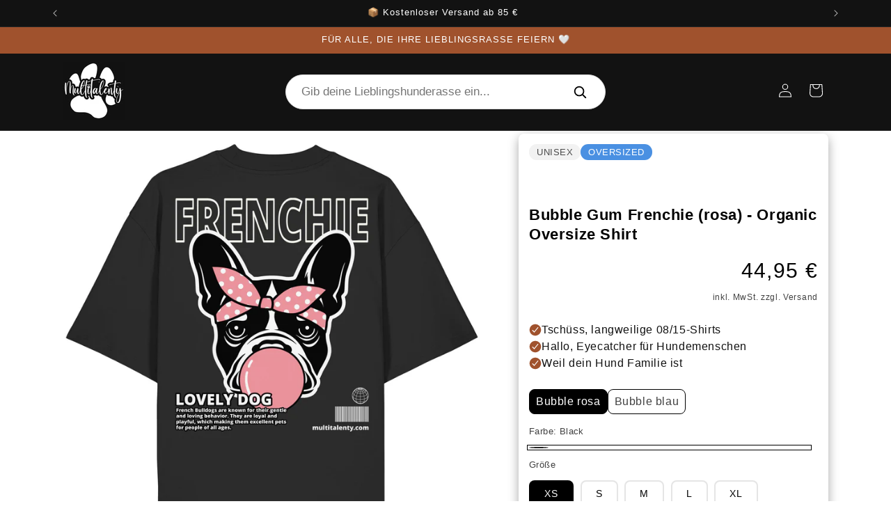

--- FILE ---
content_type: text/html; charset=utf-8
request_url: https://www.multitalenty.com/products/bubble-gum-frenchie-rosa-organic-oversize-shirt
body_size: 89587
content:
<!doctype html>
<html class="js" lang="de">
  <head>
    <script src="//www.multitalenty.com/cdn/shop/files/pandectes-rules.js?v=10114033572615501502"></script>
    <meta charset="utf-8">
    <meta http-equiv="X-UA-Compatible" content="IE=edge">
    <meta name="viewport" content="width=device-width,initial-scale=1">
    <meta name="theme-color" content="">
    <link rel="canonical" href="https://www.multitalenty.com/products/bubble-gum-frenchie-rosa-organic-oversize-shirt"><link rel="icon" type="image/png" href="//www.multitalenty.com/cdn/shop/files/favicon.jpg?crop=center&height=32&v=1718805657&width=32"><title>
      Bubble Gum Frenchie (rosa) - Organic Oversize Shirt
 &ndash; Multitalenty</title>

    
      <meta name="description" content="Frenchie, Französische Bulldogge | Organic Oversize Shirt - ✓ Mode für Hundeliebhaber ✓ viele Hunderassen verfügbar | multitalenty.com">
    

    

<meta property="og:site_name" content="Multitalenty">
<meta property="og:url" content="https://www.multitalenty.com/products/bubble-gum-frenchie-rosa-organic-oversize-shirt">
<meta property="og:title" content="Bubble Gum Frenchie (rosa) - Organic Oversize Shirt">
<meta property="og:type" content="product">
<meta property="og:description" content="Frenchie, Französische Bulldogge | Organic Oversize Shirt - ✓ Mode für Hundeliebhaber ✓ viele Hunderassen verfügbar | multitalenty.com"><meta property="og:image" content="http://www.multitalenty.com/cdn/shop/files/back-organic-oversize-shirt-black-472-2000x_97989485-b21b-4f04-96af-fdf4a21fce99.jpg?v=1758782041">
  <meta property="og:image:secure_url" content="https://www.multitalenty.com/cdn/shop/files/back-organic-oversize-shirt-black-472-2000x_97989485-b21b-4f04-96af-fdf4a21fce99.jpg?v=1758782041">
  <meta property="og:image:width" content="2000">
  <meta property="og:image:height" content="2000"><meta property="og:price:amount" content="44,95">
  <meta property="og:price:currency" content="EUR"><meta name="twitter:card" content="summary_large_image">
<meta name="twitter:title" content="Bubble Gum Frenchie (rosa) - Organic Oversize Shirt">
<meta name="twitter:description" content="Frenchie, Französische Bulldogge | Organic Oversize Shirt - ✓ Mode für Hundeliebhaber ✓ viele Hunderassen verfügbar | multitalenty.com">


    <script src="//www.multitalenty.com/cdn/shop/t/97/assets/constants.js?v=132983761750457495441744036127" defer="defer"></script>
    <script src="//www.multitalenty.com/cdn/shop/t/97/assets/pubsub.js?v=25310214064522200911744036128" defer="defer"></script>
    <script src="//www.multitalenty.com/cdn/shop/t/97/assets/global.js?v=184345515105158409801744036127" defer="defer"></script>
    <script src="//www.multitalenty.com/cdn/shop/t/97/assets/details-disclosure.js?v=13653116266235556501744036127" defer="defer"></script>
    <script src="//www.multitalenty.com/cdn/shop/t/97/assets/details-modal.js?v=25581673532751508451744036127" defer="defer"></script>
    <script src="//www.multitalenty.com/cdn/shop/t/97/assets/search-form.js?v=133129549252120666541744036128" defer="defer"></script><script>window.performance && window.performance.mark && window.performance.mark('shopify.content_for_header.start');</script><meta name="facebook-domain-verification" content="haf231p9e9i79to7xlz0af8brcdmal">
<meta name="google-site-verification" content="j1xXE-_NZxF1M20xBxB7G8Oo6ccoocEjfMSg3W9ZI_4">
<meta id="shopify-digital-wallet" name="shopify-digital-wallet" content="/68881514760/digital_wallets/dialog">
<meta name="shopify-checkout-api-token" content="d86414abf52ff3d4bba086d838aaf4cb">
<meta id="in-context-paypal-metadata" data-shop-id="68881514760" data-venmo-supported="false" data-environment="production" data-locale="de_DE" data-paypal-v4="true" data-currency="EUR">
<link rel="alternate" type="application/json+oembed" href="https://www.multitalenty.com/products/bubble-gum-frenchie-rosa-organic-oversize-shirt.oembed">
<script async="async" src="/checkouts/internal/preloads.js?locale=de-DE"></script>
<link rel="preconnect" href="https://shop.app" crossorigin="anonymous">
<script async="async" src="https://shop.app/checkouts/internal/preloads.js?locale=de-DE&shop_id=68881514760" crossorigin="anonymous"></script>
<script id="apple-pay-shop-capabilities" type="application/json">{"shopId":68881514760,"countryCode":"DE","currencyCode":"EUR","merchantCapabilities":["supports3DS"],"merchantId":"gid:\/\/shopify\/Shop\/68881514760","merchantName":"Multitalenty","requiredBillingContactFields":["postalAddress","email"],"requiredShippingContactFields":["postalAddress","email"],"shippingType":"shipping","supportedNetworks":["visa","maestro","masterCard","amex"],"total":{"type":"pending","label":"Multitalenty","amount":"1.00"},"shopifyPaymentsEnabled":true,"supportsSubscriptions":true}</script>
<script id="shopify-features" type="application/json">{"accessToken":"d86414abf52ff3d4bba086d838aaf4cb","betas":["rich-media-storefront-analytics"],"domain":"www.multitalenty.com","predictiveSearch":true,"shopId":68881514760,"locale":"de"}</script>
<script>var Shopify = Shopify || {};
Shopify.shop = "multitalenty.myshopify.com";
Shopify.locale = "de";
Shopify.currency = {"active":"EUR","rate":"1.0"};
Shopify.country = "DE";
Shopify.theme = {"name":"Dawn 15.3.0","id":180294287624,"schema_name":"Dawn","schema_version":"15.3.0","theme_store_id":887,"role":"main"};
Shopify.theme.handle = "null";
Shopify.theme.style = {"id":null,"handle":null};
Shopify.cdnHost = "www.multitalenty.com/cdn";
Shopify.routes = Shopify.routes || {};
Shopify.routes.root = "/";</script>
<script type="module">!function(o){(o.Shopify=o.Shopify||{}).modules=!0}(window);</script>
<script>!function(o){function n(){var o=[];function n(){o.push(Array.prototype.slice.apply(arguments))}return n.q=o,n}var t=o.Shopify=o.Shopify||{};t.loadFeatures=n(),t.autoloadFeatures=n()}(window);</script>
<script>
  window.ShopifyPay = window.ShopifyPay || {};
  window.ShopifyPay.apiHost = "shop.app\/pay";
  window.ShopifyPay.redirectState = null;
</script>
<script id="shop-js-analytics" type="application/json">{"pageType":"product"}</script>
<script defer="defer" async type="module" src="//www.multitalenty.com/cdn/shopifycloud/shop-js/modules/v2/client.init-shop-cart-sync_BLuSqYWl.de.esm.js"></script>
<script defer="defer" async type="module" src="//www.multitalenty.com/cdn/shopifycloud/shop-js/modules/v2/chunk.common_DplD2_3Q.de.esm.js"></script>
<script defer="defer" async type="module" src="//www.multitalenty.com/cdn/shopifycloud/shop-js/modules/v2/chunk.modal_BxEbAqG6.de.esm.js"></script>
<script type="module">
  await import("//www.multitalenty.com/cdn/shopifycloud/shop-js/modules/v2/client.init-shop-cart-sync_BLuSqYWl.de.esm.js");
await import("//www.multitalenty.com/cdn/shopifycloud/shop-js/modules/v2/chunk.common_DplD2_3Q.de.esm.js");
await import("//www.multitalenty.com/cdn/shopifycloud/shop-js/modules/v2/chunk.modal_BxEbAqG6.de.esm.js");

  window.Shopify.SignInWithShop?.initShopCartSync?.({"fedCMEnabled":true,"windoidEnabled":true});

</script>
<script>
  window.Shopify = window.Shopify || {};
  if (!window.Shopify.featureAssets) window.Shopify.featureAssets = {};
  window.Shopify.featureAssets['shop-js'] = {"shop-cart-sync":["modules/v2/client.shop-cart-sync_DyWd-nW0.de.esm.js","modules/v2/chunk.common_DplD2_3Q.de.esm.js","modules/v2/chunk.modal_BxEbAqG6.de.esm.js"],"shop-login-button":["modules/v2/client.shop-login-button_DmUq1QfF.de.esm.js","modules/v2/chunk.common_DplD2_3Q.de.esm.js","modules/v2/chunk.modal_BxEbAqG6.de.esm.js"],"init-fed-cm":["modules/v2/client.init-fed-cm_DTevxAm9.de.esm.js","modules/v2/chunk.common_DplD2_3Q.de.esm.js","modules/v2/chunk.modal_BxEbAqG6.de.esm.js"],"init-shop-cart-sync":["modules/v2/client.init-shop-cart-sync_BLuSqYWl.de.esm.js","modules/v2/chunk.common_DplD2_3Q.de.esm.js","modules/v2/chunk.modal_BxEbAqG6.de.esm.js"],"avatar":["modules/v2/client.avatar_BTnouDA3.de.esm.js"],"shop-toast-manager":["modules/v2/client.shop-toast-manager_ChgSjnfR.de.esm.js","modules/v2/chunk.common_DplD2_3Q.de.esm.js","modules/v2/chunk.modal_BxEbAqG6.de.esm.js"],"shop-cash-offers":["modules/v2/client.shop-cash-offers_C8YC6m4X.de.esm.js","modules/v2/chunk.common_DplD2_3Q.de.esm.js","modules/v2/chunk.modal_BxEbAqG6.de.esm.js"],"shop-button":["modules/v2/client.shop-button_BK9mqnWd.de.esm.js","modules/v2/chunk.common_DplD2_3Q.de.esm.js","modules/v2/chunk.modal_BxEbAqG6.de.esm.js"],"init-shop-email-lookup-coordinator":["modules/v2/client.init-shop-email-lookup-coordinator_GbpdeWmj.de.esm.js","modules/v2/chunk.common_DplD2_3Q.de.esm.js","modules/v2/chunk.modal_BxEbAqG6.de.esm.js"],"init-windoid":["modules/v2/client.init-windoid_Bcjo1TvM.de.esm.js","modules/v2/chunk.common_DplD2_3Q.de.esm.js","modules/v2/chunk.modal_BxEbAqG6.de.esm.js"],"init-customer-accounts":["modules/v2/client.init-customer-accounts_CItT2Bi5.de.esm.js","modules/v2/client.shop-login-button_DmUq1QfF.de.esm.js","modules/v2/chunk.common_DplD2_3Q.de.esm.js","modules/v2/chunk.modal_BxEbAqG6.de.esm.js"],"pay-button":["modules/v2/client.pay-button_CbTi9e6h.de.esm.js","modules/v2/chunk.common_DplD2_3Q.de.esm.js","modules/v2/chunk.modal_BxEbAqG6.de.esm.js"],"init-customer-accounts-sign-up":["modules/v2/client.init-customer-accounts-sign-up_CkXfFFBJ.de.esm.js","modules/v2/client.shop-login-button_DmUq1QfF.de.esm.js","modules/v2/chunk.common_DplD2_3Q.de.esm.js","modules/v2/chunk.modal_BxEbAqG6.de.esm.js"],"init-shop-for-new-customer-accounts":["modules/v2/client.init-shop-for-new-customer-accounts_BERy6bBc.de.esm.js","modules/v2/client.shop-login-button_DmUq1QfF.de.esm.js","modules/v2/chunk.common_DplD2_3Q.de.esm.js","modules/v2/chunk.modal_BxEbAqG6.de.esm.js"],"checkout-modal":["modules/v2/client.checkout-modal_DtFwzpsd.de.esm.js","modules/v2/chunk.common_DplD2_3Q.de.esm.js","modules/v2/chunk.modal_BxEbAqG6.de.esm.js"],"shop-follow-button":["modules/v2/client.shop-follow-button_N9VQxGYc.de.esm.js","modules/v2/chunk.common_DplD2_3Q.de.esm.js","modules/v2/chunk.modal_BxEbAqG6.de.esm.js"],"shop-login":["modules/v2/client.shop-login_C1PpjQAV.de.esm.js","modules/v2/chunk.common_DplD2_3Q.de.esm.js","modules/v2/chunk.modal_BxEbAqG6.de.esm.js"],"lead-capture":["modules/v2/client.lead-capture_pIKHBy1d.de.esm.js","modules/v2/chunk.common_DplD2_3Q.de.esm.js","modules/v2/chunk.modal_BxEbAqG6.de.esm.js"],"payment-terms":["modules/v2/client.payment-terms_DA8oAx9D.de.esm.js","modules/v2/chunk.common_DplD2_3Q.de.esm.js","modules/v2/chunk.modal_BxEbAqG6.de.esm.js"]};
</script>
<script>(function() {
  var isLoaded = false;
  function asyncLoad() {
    if (isLoaded) return;
    isLoaded = true;
    var urls = ["https:\/\/loox.io\/widget\/Ch3sTVvnO_\/loox.1681821586304.js?shop=multitalenty.myshopify.com","https:\/\/cloudsearch-1f874.kxcdn.com\/shopify.js?markets=1\u0026shop=multitalenty.myshopify.com","https:\/\/tools.luckyorange.com\/core\/lo.js?site-id=c4709f6e\u0026shop=multitalenty.myshopify.com"];
    for (var i = 0; i < urls.length; i++) {
      var s = document.createElement('script');
      s.type = 'text/javascript';
      s.async = true;
      s.src = urls[i];
      var x = document.getElementsByTagName('script')[0];
      x.parentNode.insertBefore(s, x);
    }
  };
  if(window.attachEvent) {
    window.attachEvent('onload', asyncLoad);
  } else {
    window.addEventListener('load', asyncLoad, false);
  }
})();</script>
<script id="__st">var __st={"a":68881514760,"offset":3600,"reqid":"cc95f5b3-3998-4175-b269-ef3fda2e861d-1771890059","pageurl":"www.multitalenty.com\/products\/bubble-gum-frenchie-rosa-organic-oversize-shirt","u":"e893024c70d9","p":"product","rtyp":"product","rid":8529779360008};</script>
<script>window.ShopifyPaypalV4VisibilityTracking = true;</script>
<script id="captcha-bootstrap">!function(){'use strict';const t='contact',e='account',n='new_comment',o=[[t,t],['blogs',n],['comments',n],[t,'customer']],c=[[e,'customer_login'],[e,'guest_login'],[e,'recover_customer_password'],[e,'create_customer']],r=t=>t.map((([t,e])=>`form[action*='/${t}']:not([data-nocaptcha='true']) input[name='form_type'][value='${e}']`)).join(','),a=t=>()=>t?[...document.querySelectorAll(t)].map((t=>t.form)):[];function s(){const t=[...o],e=r(t);return a(e)}const i='password',u='form_key',d=['recaptcha-v3-token','g-recaptcha-response','h-captcha-response',i],f=()=>{try{return window.sessionStorage}catch{return}},m='__shopify_v',_=t=>t.elements[u];function p(t,e,n=!1){try{const o=window.sessionStorage,c=JSON.parse(o.getItem(e)),{data:r}=function(t){const{data:e,action:n}=t;return t[m]||n?{data:e,action:n}:{data:t,action:n}}(c);for(const[e,n]of Object.entries(r))t.elements[e]&&(t.elements[e].value=n);n&&o.removeItem(e)}catch(o){console.error('form repopulation failed',{error:o})}}const l='form_type',E='cptcha';function T(t){t.dataset[E]=!0}const w=window,h=w.document,L='Shopify',v='ce_forms',y='captcha';let A=!1;((t,e)=>{const n=(g='f06e6c50-85a8-45c8-87d0-21a2b65856fe',I='https://cdn.shopify.com/shopifycloud/storefront-forms-hcaptcha/ce_storefront_forms_captcha_hcaptcha.v1.5.2.iife.js',D={infoText:'Durch hCaptcha geschützt',privacyText:'Datenschutz',termsText:'Allgemeine Geschäftsbedingungen'},(t,e,n)=>{const o=w[L][v],c=o.bindForm;if(c)return c(t,g,e,D).then(n);var r;o.q.push([[t,g,e,D],n]),r=I,A||(h.body.append(Object.assign(h.createElement('script'),{id:'captcha-provider',async:!0,src:r})),A=!0)});var g,I,D;w[L]=w[L]||{},w[L][v]=w[L][v]||{},w[L][v].q=[],w[L][y]=w[L][y]||{},w[L][y].protect=function(t,e){n(t,void 0,e),T(t)},Object.freeze(w[L][y]),function(t,e,n,w,h,L){const[v,y,A,g]=function(t,e,n){const i=e?o:[],u=t?c:[],d=[...i,...u],f=r(d),m=r(i),_=r(d.filter((([t,e])=>n.includes(e))));return[a(f),a(m),a(_),s()]}(w,h,L),I=t=>{const e=t.target;return e instanceof HTMLFormElement?e:e&&e.form},D=t=>v().includes(t);t.addEventListener('submit',(t=>{const e=I(t);if(!e)return;const n=D(e)&&!e.dataset.hcaptchaBound&&!e.dataset.recaptchaBound,o=_(e),c=g().includes(e)&&(!o||!o.value);(n||c)&&t.preventDefault(),c&&!n&&(function(t){try{if(!f())return;!function(t){const e=f();if(!e)return;const n=_(t);if(!n)return;const o=n.value;o&&e.removeItem(o)}(t);const e=Array.from(Array(32),(()=>Math.random().toString(36)[2])).join('');!function(t,e){_(t)||t.append(Object.assign(document.createElement('input'),{type:'hidden',name:u})),t.elements[u].value=e}(t,e),function(t,e){const n=f();if(!n)return;const o=[...t.querySelectorAll(`input[type='${i}']`)].map((({name:t})=>t)),c=[...d,...o],r={};for(const[a,s]of new FormData(t).entries())c.includes(a)||(r[a]=s);n.setItem(e,JSON.stringify({[m]:1,action:t.action,data:r}))}(t,e)}catch(e){console.error('failed to persist form',e)}}(e),e.submit())}));const S=(t,e)=>{t&&!t.dataset[E]&&(n(t,e.some((e=>e===t))),T(t))};for(const o of['focusin','change'])t.addEventListener(o,(t=>{const e=I(t);D(e)&&S(e,y())}));const B=e.get('form_key'),M=e.get(l),P=B&&M;t.addEventListener('DOMContentLoaded',(()=>{const t=y();if(P)for(const e of t)e.elements[l].value===M&&p(e,B);[...new Set([...A(),...v().filter((t=>'true'===t.dataset.shopifyCaptcha))])].forEach((e=>S(e,t)))}))}(h,new URLSearchParams(w.location.search),n,t,e,['guest_login'])})(!0,!0)}();</script>
<script integrity="sha256-4kQ18oKyAcykRKYeNunJcIwy7WH5gtpwJnB7kiuLZ1E=" data-source-attribution="shopify.loadfeatures" defer="defer" src="//www.multitalenty.com/cdn/shopifycloud/storefront/assets/storefront/load_feature-a0a9edcb.js" crossorigin="anonymous"></script>
<script crossorigin="anonymous" defer="defer" src="//www.multitalenty.com/cdn/shopifycloud/storefront/assets/shopify_pay/storefront-65b4c6d7.js?v=20250812"></script>
<script data-source-attribution="shopify.dynamic_checkout.dynamic.init">var Shopify=Shopify||{};Shopify.PaymentButton=Shopify.PaymentButton||{isStorefrontPortableWallets:!0,init:function(){window.Shopify.PaymentButton.init=function(){};var t=document.createElement("script");t.src="https://www.multitalenty.com/cdn/shopifycloud/portable-wallets/latest/portable-wallets.de.js",t.type="module",document.head.appendChild(t)}};
</script>
<script data-source-attribution="shopify.dynamic_checkout.buyer_consent">
  function portableWalletsHideBuyerConsent(e){var t=document.getElementById("shopify-buyer-consent"),n=document.getElementById("shopify-subscription-policy-button");t&&n&&(t.classList.add("hidden"),t.setAttribute("aria-hidden","true"),n.removeEventListener("click",e))}function portableWalletsShowBuyerConsent(e){var t=document.getElementById("shopify-buyer-consent"),n=document.getElementById("shopify-subscription-policy-button");t&&n&&(t.classList.remove("hidden"),t.removeAttribute("aria-hidden"),n.addEventListener("click",e))}window.Shopify?.PaymentButton&&(window.Shopify.PaymentButton.hideBuyerConsent=portableWalletsHideBuyerConsent,window.Shopify.PaymentButton.showBuyerConsent=portableWalletsShowBuyerConsent);
</script>
<script data-source-attribution="shopify.dynamic_checkout.cart.bootstrap">document.addEventListener("DOMContentLoaded",(function(){function t(){return document.querySelector("shopify-accelerated-checkout-cart, shopify-accelerated-checkout")}if(t())Shopify.PaymentButton.init();else{new MutationObserver((function(e,n){t()&&(Shopify.PaymentButton.init(),n.disconnect())})).observe(document.body,{childList:!0,subtree:!0})}}));
</script>
<link id="shopify-accelerated-checkout-styles" rel="stylesheet" media="screen" href="https://www.multitalenty.com/cdn/shopifycloud/portable-wallets/latest/accelerated-checkout-backwards-compat.css" crossorigin="anonymous">
<style id="shopify-accelerated-checkout-cart">
        #shopify-buyer-consent {
  margin-top: 1em;
  display: inline-block;
  width: 100%;
}

#shopify-buyer-consent.hidden {
  display: none;
}

#shopify-subscription-policy-button {
  background: none;
  border: none;
  padding: 0;
  text-decoration: underline;
  font-size: inherit;
  cursor: pointer;
}

#shopify-subscription-policy-button::before {
  box-shadow: none;
}

      </style>
<script id="sections-script" data-sections="header" defer="defer" src="//www.multitalenty.com/cdn/shop/t/97/compiled_assets/scripts.js?v=27548"></script>
<script>window.performance && window.performance.mark && window.performance.mark('shopify.content_for_header.end');</script>


    <style data-shopify>
      
      
      
      
      

      
        :root,
        .color-background-1 {
          --color-background: 255,255,255;
        
          --gradient-background: #ffffff;
        

        

        --color-foreground: 0,0,0;
        --color-background-contrast: 191,191,191;
        --color-shadow: 255,255,255;
        --color-button: 160,82,45;
        --color-button-text: 255,255,255;
        --color-secondary-button: 255,255,255;
        --color-secondary-button-text: 0,0,0;
        --color-link: 0,0,0;
        --color-badge-foreground: 0,0,0;
        --color-badge-background: 255,255,255;
        --color-badge-border: 0,0,0;
        --payment-terms-background-color: rgb(255 255 255);
      }
      
        
        .color-background-2 {
          --color-background: 243,243,243;
        
          --gradient-background: #f3f3f3;
        

        

        --color-foreground: 255,255,255;
        --color-background-contrast: 179,179,179;
        --color-shadow: 255,255,255;
        --color-button: 255,255,255;
        --color-button-text: 243,243,243;
        --color-secondary-button: 243,243,243;
        --color-secondary-button-text: 255,255,255;
        --color-link: 255,255,255;
        --color-badge-foreground: 255,255,255;
        --color-badge-background: 243,243,243;
        --color-badge-border: 255,255,255;
        --payment-terms-background-color: rgb(243 243 243);
      }
      
        
        .color-inverse {
          --color-background: 255,255,255;
        
          --gradient-background: #ffffff;
        

        

        --color-foreground: 18,18,18;
        --color-background-contrast: 191,191,191;
        --color-shadow: 255,255,255;
        --color-button: 18,18,18;
        --color-button-text: 255,255,255;
        --color-secondary-button: 255,255,255;
        --color-secondary-button-text: 18,18,18;
        --color-link: 18,18,18;
        --color-badge-foreground: 18,18,18;
        --color-badge-background: 255,255,255;
        --color-badge-border: 18,18,18;
        --payment-terms-background-color: rgb(255 255 255);
      }
      
        
        .color-accent-1 {
          --color-background: 18,18,18;
        
          --gradient-background: #121212;
        

        

        --color-foreground: 255,255,255;
        --color-background-contrast: 146,146,146;
        --color-shadow: 255,255,255;
        --color-button: 255,255,255;
        --color-button-text: 0,0,0;
        --color-secondary-button: 18,18,18;
        --color-secondary-button-text: 255,255,255;
        --color-link: 255,255,255;
        --color-badge-foreground: 255,255,255;
        --color-badge-background: 18,18,18;
        --color-badge-border: 255,255,255;
        --payment-terms-background-color: rgb(18 18 18);
      }
      
        
        .color-accent-2 {
          --color-background: 168,0,20;
        
          --gradient-background: #a80014;
        

        

        --color-foreground: 255,255,255;
        --color-background-contrast: 194,0,23;
        --color-shadow: 255,255,255;
        --color-button: 168,0,20;
        --color-button-text: 255,255,255;
        --color-secondary-button: 168,0,20;
        --color-secondary-button-text: 255,255,255;
        --color-link: 255,255,255;
        --color-badge-foreground: 255,255,255;
        --color-badge-background: 168,0,20;
        --color-badge-border: 255,255,255;
        --payment-terms-background-color: rgb(168 0 20);
      }
      
        
        .color-scheme-fc220373-a450-4b54-9bd9-bab9718612cd {
          --color-background: 160,82,45;
        
          --gradient-background: #a0522d;
        

        

        --color-foreground: 255,255,255;
        --color-background-contrast: 60,31,17;
        --color-shadow: 255,255,255;
        --color-button: 160,82,45;
        --color-button-text: 255,255,255;
        --color-secondary-button: 160,82,45;
        --color-secondary-button-text: 0,0,0;
        --color-link: 0,0,0;
        --color-badge-foreground: 255,255,255;
        --color-badge-background: 160,82,45;
        --color-badge-border: 255,255,255;
        --payment-terms-background-color: rgb(160 82 45);
      }
      

      body, .color-background-1, .color-background-2, .color-inverse, .color-accent-1, .color-accent-2, .color-scheme-fc220373-a450-4b54-9bd9-bab9718612cd {
        color: rgba(var(--color-foreground), 0.75);
        background-color: rgb(var(--color-background));
      }

      :root {
        --font-body-family: "system_ui", -apple-system, 'Segoe UI', Roboto, 'Helvetica Neue', 'Noto Sans', 'Liberation Sans', Arial, sans-serif, 'Apple Color Emoji', 'Segoe UI Emoji', 'Segoe UI Symbol', 'Noto Color Emoji';
        --font-body-style: normal;
        --font-body-weight: 400;
        --font-body-weight-bold: 700;

        --font-heading-family: "system_ui", -apple-system, 'Segoe UI', Roboto, 'Helvetica Neue', 'Noto Sans', 'Liberation Sans', Arial, sans-serif, 'Apple Color Emoji', 'Segoe UI Emoji', 'Segoe UI Symbol', 'Noto Color Emoji';
        --font-heading-style: normal;
        --font-heading-weight: 400;

        --font-body-scale: 1.0;
        --font-heading-scale: 1.0;

        --media-padding: px;
        --media-border-opacity: 0.05;
        --media-border-width: 0px;
        --media-radius: 8px;
        --media-shadow-opacity: 0.0;
        --media-shadow-horizontal-offset: 0px;
        --media-shadow-vertical-offset: -4px;
        --media-shadow-blur-radius: 5px;
        --media-shadow-visible: 0;

        --page-width: 120rem;
        --page-width-margin: 0rem;

        --product-card-image-padding: 0.0rem;
        --product-card-corner-radius: 0.8rem;
        --product-card-text-alignment: center;
        --product-card-border-width: 0.0rem;
        --product-card-border-opacity: 0.1;
        --product-card-shadow-opacity: 0.0;
        --product-card-shadow-visible: 0;
        --product-card-shadow-horizontal-offset: 0.0rem;
        --product-card-shadow-vertical-offset: 0.4rem;
        --product-card-shadow-blur-radius: 0.5rem;

        --collection-card-image-padding: 0.0rem;
        --collection-card-corner-radius: 0.8rem;
        --collection-card-text-alignment: center;
        --collection-card-border-width: 0.0rem;
        --collection-card-border-opacity: 0.1;
        --collection-card-shadow-opacity: 0.0;
        --collection-card-shadow-visible: 0;
        --collection-card-shadow-horizontal-offset: 0.0rem;
        --collection-card-shadow-vertical-offset: 0.4rem;
        --collection-card-shadow-blur-radius: 0.5rem;

        --blog-card-image-padding: 0.0rem;
        --blog-card-corner-radius: 0.8rem;
        --blog-card-text-alignment: left;
        --blog-card-border-width: 0.0rem;
        --blog-card-border-opacity: 0.1;
        --blog-card-shadow-opacity: 0.0;
        --blog-card-shadow-visible: 0;
        --blog-card-shadow-horizontal-offset: 0.0rem;
        --blog-card-shadow-vertical-offset: 0.4rem;
        --blog-card-shadow-blur-radius: 0.5rem;

        --badge-corner-radius: 4.0rem;

        --popup-border-width: 4px;
        --popup-border-opacity: 1.0;
        --popup-corner-radius: 8px;
        --popup-shadow-opacity: 1.0;
        --popup-shadow-horizontal-offset: 0px;
        --popup-shadow-vertical-offset: 0px;
        --popup-shadow-blur-radius: 5px;

        --drawer-border-width: 1px;
        --drawer-border-opacity: 0.1;
        --drawer-shadow-opacity: 0.0;
        --drawer-shadow-horizontal-offset: 0px;
        --drawer-shadow-vertical-offset: 4px;
        --drawer-shadow-blur-radius: 5px;

        --spacing-sections-desktop: 0px;
        --spacing-sections-mobile: 0px;

        --grid-desktop-vertical-spacing: 8px;
        --grid-desktop-horizontal-spacing: 8px;
        --grid-mobile-vertical-spacing: 4px;
        --grid-mobile-horizontal-spacing: 4px;

        --text-boxes-border-opacity: 0.1;
        --text-boxes-border-width: 2px;
        --text-boxes-radius: 8px;
        --text-boxes-shadow-opacity: 0.0;
        --text-boxes-shadow-visible: 0;
        --text-boxes-shadow-horizontal-offset: 0px;
        --text-boxes-shadow-vertical-offset: 0px;
        --text-boxes-shadow-blur-radius: 0px;

        --buttons-radius: 8px;
        --buttons-radius-outset: 9px;
        --buttons-border-width: 1px;
        --buttons-border-opacity: 0.75;
        --buttons-shadow-opacity: 1.0;
        --buttons-shadow-visible: 1;
        --buttons-shadow-horizontal-offset: 0px;
        --buttons-shadow-vertical-offset: 0px;
        --buttons-shadow-blur-radius: 0px;
        --buttons-border-offset: 0.3px;

        --inputs-radius: 8px;
        --inputs-border-width: 2px;
        --inputs-border-opacity: 0.35;
        --inputs-shadow-opacity: 0.0;
        --inputs-shadow-horizontal-offset: 0px;
        --inputs-margin-offset: 0px;
        --inputs-shadow-vertical-offset: 0px;
        --inputs-shadow-blur-radius: 0px;
        --inputs-radius-outset: 10px;

        --variant-pills-radius: 8px;
        --variant-pills-border-width: 2px;
        --variant-pills-border-opacity: 0.1;
        --variant-pills-shadow-opacity: 0.0;
        --variant-pills-shadow-horizontal-offset: 0px;
        --variant-pills-shadow-vertical-offset: 0px;
        --variant-pills-shadow-blur-radius: 0px;
      }

      *,
      *::before,
      *::after {
        box-sizing: inherit;
      }

      html {
        box-sizing: border-box;
        font-size: calc(var(--font-body-scale) * 62.5%);
        height: 100%;
      }

      body {
        display: grid;
        grid-template-rows: auto auto 1fr auto;
        grid-template-columns: 100%;
        min-height: 100%;
        margin: 0;
        font-size: 1.5rem;
        letter-spacing: 0.06rem;
        line-height: calc(1 + 0.8 / var(--font-body-scale));
        font-family: var(--font-body-family);
        font-style: var(--font-body-style);
        font-weight: var(--font-body-weight);
      }

      @media screen and (min-width: 750px) {
        body {
          font-size: 1.6rem;
        }
      }
    </style>

    <link href="//www.multitalenty.com/cdn/shop/t/97/assets/base.css?v=174850815887142297521763068755" rel="stylesheet" type="text/css" media="all" />
    <link rel="stylesheet" href="//www.multitalenty.com/cdn/shop/t/97/assets/component-cart-items.css?v=123238115697927560811744036126" media="print" onload="this.media='all'"><link href="//www.multitalenty.com/cdn/shop/t/97/assets/component-cart-drawer.css?v=112801333748515159671744036126" rel="stylesheet" type="text/css" media="all" />
      <link href="//www.multitalenty.com/cdn/shop/t/97/assets/component-cart.css?v=164708765130180853531744036126" rel="stylesheet" type="text/css" media="all" />
      <link href="//www.multitalenty.com/cdn/shop/t/97/assets/component-totals.css?v=15906652033866631521744036126" rel="stylesheet" type="text/css" media="all" />
      <link href="//www.multitalenty.com/cdn/shop/t/97/assets/component-price.css?v=70172745017360139101744036126" rel="stylesheet" type="text/css" media="all" />
      <link href="//www.multitalenty.com/cdn/shop/t/97/assets/component-discounts.css?v=152760482443307489271744036126" rel="stylesheet" type="text/css" media="all" />
<link
        rel="stylesheet"
        href="//www.multitalenty.com/cdn/shop/t/97/assets/component-predictive-search.css?v=118923337488134913561744036126"
        media="print"
        onload="this.media='all'"
      ><script>
      if (Shopify.designMode) {
        document.documentElement.classList.add('shopify-design-mode');
      }
    </script>



  <!-- BEGIN app block: shopify://apps/pandectes-gdpr/blocks/banner/58c0baa2-6cc1-480c-9ea6-38d6d559556a -->
  
    
      <!-- TCF is active, scripts are loaded above -->
      
      <script>
        
          window.PandectesSettings = {"store":{"id":68881514760,"plan":"premium","theme":"Dawn 15.2.0","primaryLocale":"de","adminMode":false,"headless":false,"storefrontRootDomain":"","checkoutRootDomain":"","storefrontAccessToken":""},"tsPublished":1742915095,"declaration":{"showType":true,"showPurpose":false,"showProvider":false,"declIntroText":"Wir verwenden Cookies, um die Funktionalität der Website zu optimieren, die Leistung zu analysieren und Ihnen ein personalisiertes Erlebnis zu bieten. Einige Cookies sind für den ordnungsgemäßen Betrieb der Website unerlässlich. Diese Cookies können nicht deaktiviert werden. In diesem Fenster können Sie Ihre Präferenzen für Cookies verwalten.","showDateGenerated":true},"language":{"unpublished":[],"languageMode":"Single","fallbackLanguage":"de","languageDetection":"browser","languagesSupported":[]},"texts":{"managed":{"headerText":{"de":"Wir respektieren deine Privatsphäre"},"consentText":{"de":"Diese Website verwendet Cookies, um Ihnen das beste Erlebnis zu bieten."},"linkText":{"de":"Mehr erfahren"},"imprintText":{"de":"Impressum"},"allowButtonText":{"de":"Annehmen"},"denyButtonText":{"de":"Ablehnen"},"dismissButtonText":{"de":"Okay"},"leaveSiteButtonText":{"de":"Diese Seite verlassen"},"preferencesButtonText":{"de":"Einstellungen"},"cookiePolicyText":{"de":"Cookie-Richtlinie"},"preferencesPopupTitleText":{"de":"Einwilligungseinstellungen verwalten"},"preferencesPopupIntroText":{"de":"Wir verwenden Cookies, um die Funktionalität der Website zu optimieren, die Leistung zu analysieren und Ihnen ein personalisiertes Erlebnis zu bieten. Einige Cookies sind für den ordnungsgemäßen Betrieb der Website unerlässlich. Diese Cookies können nicht deaktiviert werden. In diesem Fenster können Sie Ihre Präferenzen für Cookies verwalten."},"preferencesPopupSaveButtonText":{"de":"Auswahl speichern"},"preferencesPopupCloseButtonText":{"de":"Schließen"},"preferencesPopupAcceptAllButtonText":{"de":"Alles Akzeptieren"},"preferencesPopupRejectAllButtonText":{"de":"Alles ablehnen"},"cookiesDetailsText":{"de":"Cookie-Details"},"preferencesPopupAlwaysAllowedText":{"de":"Immer erlaubt"},"accessSectionParagraphText":{"de":"Sie haben das Recht, jederzeit auf Ihre Daten zuzugreifen."},"accessSectionTitleText":{"de":"Datenübertragbarkeit"},"accessSectionAccountInfoActionText":{"de":"persönliche Daten"},"accessSectionDownloadReportActionText":{"de":"Alle Daten anfordern"},"accessSectionGDPRRequestsActionText":{"de":"Anfragen betroffener Personen"},"accessSectionOrdersRecordsActionText":{"de":"Aufträge"},"rectificationSectionParagraphText":{"de":"Sie haben das Recht, die Aktualisierung Ihrer Daten zu verlangen, wann immer Sie dies für angemessen halten."},"rectificationSectionTitleText":{"de":"Datenberichtigung"},"rectificationCommentPlaceholder":{"de":"Beschreiben Sie, was Sie aktualisieren möchten"},"rectificationCommentValidationError":{"de":"Kommentar ist erforderlich"},"rectificationSectionEditAccountActionText":{"de":"Aktualisierung anfordern"},"erasureSectionTitleText":{"de":"Recht auf Löschung"},"erasureSectionParagraphText":{"de":"Sie haben das Recht, die Löschung aller Ihrer Daten zu verlangen. Danach können Sie nicht mehr auf Ihr Konto zugreifen."},"erasureSectionRequestDeletionActionText":{"de":"Löschung personenbezogener Daten anfordern"},"consentDate":{"de":"Zustimmungsdatum"},"consentId":{"de":"Einwilligungs-ID"},"consentSectionChangeConsentActionText":{"de":"Einwilligungspräferenz ändern"},"consentSectionConsentedText":{"de":"Sie haben der Cookie-Richtlinie dieser Website zugestimmt am"},"consentSectionNoConsentText":{"de":"Sie haben der Cookie-Richtlinie dieser Website nicht zugestimmt."},"consentSectionTitleText":{"de":"Ihre Cookie-Einwilligung"},"consentStatus":{"de":"Einwilligungspräferenz"},"confirmationFailureMessage":{"de":"Ihre Anfrage wurde nicht bestätigt. Bitte versuchen Sie es erneut und wenn das Problem weiterhin besteht, wenden Sie sich an den Ladenbesitzer, um Hilfe zu erhalten"},"confirmationFailureTitle":{"de":"Ein Problem ist aufgetreten"},"confirmationSuccessMessage":{"de":"Wir werden uns in Kürze zu Ihrem Anliegen bei Ihnen melden."},"confirmationSuccessTitle":{"de":"Ihre Anfrage wurde bestätigt"},"guestsSupportEmailFailureMessage":{"de":"Ihre Anfrage wurde nicht übermittelt. Bitte versuchen Sie es erneut und wenn das Problem weiterhin besteht, wenden Sie sich an den Shop-Inhaber, um Hilfe zu erhalten."},"guestsSupportEmailFailureTitle":{"de":"Ein Problem ist aufgetreten"},"guestsSupportEmailPlaceholder":{"de":"E-Mail-Addresse"},"guestsSupportEmailSuccessMessage":{"de":"Wenn Sie als Kunde dieses Shops registriert sind, erhalten Sie in Kürze eine E-Mail mit Anweisungen zum weiteren Vorgehen."},"guestsSupportEmailSuccessTitle":{"de":"Vielen Dank für die Anfrage"},"guestsSupportEmailValidationError":{"de":"Email ist ungültig"},"guestsSupportInfoText":{"de":"Bitte loggen Sie sich mit Ihrem Kundenkonto ein, um fortzufahren."},"submitButton":{"de":"einreichen"},"submittingButton":{"de":"Senden..."},"cancelButton":{"de":"Abbrechen"},"declIntroText":{"de":"Wir verwenden Cookies, um die Funktionalität der Website zu optimieren, die Leistung zu analysieren und Ihnen ein personalisiertes Erlebnis zu bieten. Einige Cookies sind für den ordnungsgemäßen Betrieb der Website unerlässlich. Diese Cookies können nicht deaktiviert werden. In diesem Fenster können Sie Ihre Präferenzen für Cookies verwalten."},"declName":{"de":"Name"},"declPurpose":{"de":"Zweck"},"declType":{"de":"Typ"},"declRetention":{"de":"Speicherdauer"},"declProvider":{"de":"Anbieter"},"declFirstParty":{"de":"Erstanbieter"},"declThirdParty":{"de":"Drittanbieter"},"declSeconds":{"de":"Sekunden"},"declMinutes":{"de":"Minuten"},"declHours":{"de":"Std."},"declDays":{"de":"Tage"},"declMonths":{"de":"Monate"},"declYears":{"de":"Jahre"},"declSession":{"de":"Sitzung"},"declDomain":{"de":"Domain"},"declPath":{"de":"Weg"}},"categories":{"strictlyNecessaryCookiesTitleText":{"de":"Unbedingt erforderlich"},"strictlyNecessaryCookiesDescriptionText":{"de":"Diese Cookies sind unerlässlich, damit Sie sich auf der Website bewegen und ihre Funktionen nutzen können, z. B. den Zugriff auf sichere Bereiche der Website. Ohne diese Cookies kann die Website nicht richtig funktionieren."},"functionalityCookiesTitleText":{"de":"Funktionale Cookies"},"functionalityCookiesDescriptionText":{"de":"Diese Cookies ermöglichen es der Website, verbesserte Funktionalität und Personalisierung bereitzustellen. Sie können von uns oder von Drittanbietern gesetzt werden, deren Dienste wir auf unseren Seiten hinzugefügt haben. Wenn Sie diese Cookies nicht zulassen, funktionieren einige oder alle dieser Dienste möglicherweise nicht richtig."},"performanceCookiesTitleText":{"de":"Performance-Cookies"},"performanceCookiesDescriptionText":{"de":"Diese Cookies ermöglichen es uns, die Leistung unserer Website zu überwachen und zu verbessern. Sie ermöglichen es uns beispielsweise, Besuche zu zählen, Verkehrsquellen zu identifizieren und zu sehen, welche Teile der Website am beliebtesten sind."},"targetingCookiesTitleText":{"de":"Targeting-Cookies"},"targetingCookiesDescriptionText":{"de":"Diese Cookies können von unseren Werbepartnern über unsere Website gesetzt werden. Sie können von diesen Unternehmen verwendet werden, um ein Profil Ihrer Interessen zu erstellen und Ihnen relevante Werbung auf anderen Websites anzuzeigen. Sie speichern keine direkten personenbezogenen Daten, sondern basieren auf der eindeutigen Identifizierung Ihres Browsers und Ihres Internetgeräts. Wenn Sie diese Cookies nicht zulassen, erleben Sie weniger zielgerichtete Werbung."},"unclassifiedCookiesTitleText":{"de":"Unklassifizierte Cookies"},"unclassifiedCookiesDescriptionText":{"de":"Unklassifizierte Cookies sind Cookies, die wir gerade zusammen mit den Anbietern einzelner Cookies klassifizieren."}},"auto":{}},"library":{"previewMode":false,"fadeInTimeout":0,"defaultBlocked":7,"showLink":true,"showImprintLink":true,"showGoogleLink":false,"enabled":true,"cookie":{"expiryDays":365,"secure":true,"domain":""},"dismissOnScroll":false,"dismissOnWindowClick":false,"dismissOnTimeout":false,"palette":{"popup":{"background":"#FFFFFF","backgroundForCalculations":{"a":1,"b":255,"g":255,"r":255},"text":"#000000"},"button":{"background":"transparent","backgroundForCalculations":{"a":1,"b":255,"g":255,"r":255},"text":"#000000","textForCalculation":{"a":1,"b":0,"g":0,"r":0},"border":"#000000"}},"content":{"href":"https://multitalenty.myshopify.com/policies/privacy-policy","imprintHref":"https://multitalenty.com/policies/legal-notice","close":"&#10005;","target":"","logo":"<img class=\"cc-banner-logo\" style=\"max-height: 40px;\" src=\"https://multitalenty.myshopify.com/cdn/shop/files/pandectes-banner-logo.png\" alt=\"logo\" />"},"window":"<div role=\"dialog\" aria-live=\"polite\" aria-label=\"cookieconsent\" aria-describedby=\"cookieconsent:desc\" id=\"pandectes-banner\" class=\"cc-window-wrapper cc-bottom-left-wrapper\"><div class=\"pd-cookie-banner-window cc-window {{classes}}\"><!--googleoff: all-->{{children}}<!--googleon: all--></div></div>","compliance":{"custom":"<div class=\"cc-compliance cc-highlight\">{{preferences}}{{allow}}</div>"},"type":"custom","layouts":{"basic":"{{logo}}{{messagelink}}{{compliance}}"},"position":"bottom-left","theme":"wired","revokable":false,"animateRevokable":false,"revokableReset":false,"revokableLogoUrl":"https://multitalenty.myshopify.com/cdn/shop/files/pandectes-reopen-logo.png","revokablePlacement":"bottom-left","revokableMarginHorizontal":5,"revokableMarginVertical":20,"static":false,"autoAttach":true,"hasTransition":true,"blacklistPage":[""],"elements":{"close":"<button aria-label=\"dismiss cookie message\" type=\"button\" tabindex=\"0\" class=\"cc-close\">{{close}}</button>","dismiss":"<button aria-label=\"dismiss cookie message\" type=\"button\" tabindex=\"0\" class=\"cc-btn cc-btn-decision cc-dismiss\">{{dismiss}}</button>","allow":"<button aria-label=\"allow cookies\" type=\"button\" tabindex=\"0\" class=\"cc-btn cc-btn-decision cc-allow\">{{allow}}</button>","deny":"<button aria-label=\"deny cookies\" type=\"button\" tabindex=\"0\" class=\"cc-btn cc-btn-decision cc-deny\">{{deny}}</button>","preferences":"<button aria-label=\"settings cookies\" tabindex=\"0\" type=\"button\" class=\"cc-btn cc-settings\" onclick=\"Pandectes.fn.openPreferences()\">{{preferences}}</button>"}},"geolocation":{"auOnly":false,"brOnly":false,"caOnly":false,"chOnly":false,"euOnly":false,"jpOnly":false,"nzOnly":false,"thOnly":false,"zaOnly":false,"canadaOnly":false,"globalVisibility":true},"dsr":{"guestsSupport":false,"accessSectionDownloadReportAuto":false},"banner":{"resetTs":1741891381,"extraCss":"        .cc-banner-logo {max-width: 24em!important;}    @media(min-width: 768px) {.cc-window.cc-floating{max-width: 24em!important;width: 24em!important;}}    .cc-message, .pd-cookie-banner-window .cc-header, .cc-logo {text-align: left}    .cc-window-wrapper{z-index: 2147483647;}    .cc-window{z-index: 2147483647;font-family: inherit;}    .pd-cookie-banner-window .cc-header{font-family: inherit;}    .pd-cp-ui{font-family: inherit; background-color: #FFFFFF;color:#000000;}    button.pd-cp-btn, a.pd-cp-btn{}    input + .pd-cp-preferences-slider{background-color: rgba(0, 0, 0, 0.3)}    .pd-cp-scrolling-section::-webkit-scrollbar{background-color: rgba(0, 0, 0, 0.3)}    input:checked + .pd-cp-preferences-slider{background-color: rgba(0, 0, 0, 1)}    .pd-cp-scrolling-section::-webkit-scrollbar-thumb {background-color: rgba(0, 0, 0, 1)}    .pd-cp-ui-close{color:#000000;}    .pd-cp-preferences-slider:before{background-color: #FFFFFF}    .pd-cp-title:before {border-color: #000000!important}    .pd-cp-preferences-slider{background-color:#000000}    .pd-cp-toggle{color:#000000!important}    @media(max-width:699px) {.pd-cp-ui-close-top svg {fill: #000000}}    .pd-cp-toggle:hover,.pd-cp-toggle:visited,.pd-cp-toggle:active{color:#000000!important}    .pd-cookie-banner-window {box-shadow: 0 0 18px rgb(0 0 0 / 20%);}  ","customJavascript":{"useButtons":true},"showPoweredBy":false,"logoHeight":40,"revokableTrigger":false,"hybridStrict":false,"cookiesBlockedByDefault":"7","isActive":true,"implicitSavePreferences":false,"cookieIcon":false,"blockBots":false,"showCookiesDetails":true,"hasTransition":true,"blockingPage":false,"showOnlyLandingPage":false,"leaveSiteUrl":"https://www.google.com","linkRespectStoreLang":false},"cookies":{"0":[{"name":"keep_alive","type":"http","domain":"multitalenty.com","path":"/","provider":"Shopify","firstParty":true,"retention":"30 minute(s)","expires":30,"unit":"declMinutes","purpose":{"de":"Wird im Zusammenhang mit der Käuferlokalisierung verwendet."}},{"name":"secure_customer_sig","type":"http","domain":"multitalenty.com","path":"/","provider":"Shopify","firstParty":true,"retention":"1 year(s)","expires":1,"unit":"declYears","purpose":{"de":"Wird im Zusammenhang mit dem Kundenlogin verwendet."}},{"name":"localization","type":"http","domain":"multitalenty.com","path":"/","provider":"Shopify","firstParty":true,"retention":"1 year(s)","expires":1,"unit":"declYears","purpose":{"de":"Lokalisierung von Shopify-Shops"}},{"name":"cart_currency","type":"http","domain":"multitalenty.com","path":"/","provider":"Shopify","firstParty":true,"retention":"2 ","expires":2,"unit":"declSession","purpose":{"de":"Das Cookie ist für die sichere Checkout- und Zahlungsfunktion auf der Website erforderlich. Diese Funktion wird von shopify.com bereitgestellt."}},{"name":"_tracking_consent","type":"http","domain":".multitalenty.com","path":"/","provider":"Shopify","firstParty":true,"retention":"1 year(s)","expires":1,"unit":"declYears","purpose":{"de":"Tracking-Einstellungen."}},{"name":"shopify_pay_redirect","type":"http","domain":"multitalenty.com","path":"/","provider":"Shopify","firstParty":true,"retention":"1 hour(s)","expires":1,"unit":"declHours","purpose":{"de":"Das Cookie ist für die sichere Checkout- und Zahlungsfunktion auf der Website erforderlich. Diese Funktion wird von shopify.com bereitgestellt."}},{"name":"_one_click_popup_sessions_count","type":"http","domain":"multitalenty.com","path":"/","provider":"Unknown","firstParty":true,"retention":"Session","expires":-55,"unit":"declYears","purpose":{"de":""}},{"name":"_one_click_popup_last_visited","type":"html_local","domain":"https://multitalenty.com","path":"/","provider":"Unknown","firstParty":true,"retention":"Local Storage","expires":1,"unit":"declYears","purpose":{"de":""}},{"name":"__storage_test__","type":"html_local","domain":"https://multitalenty.com","path":"/","provider":"Unknown","firstParty":true,"retention":"Local Storage","expires":1,"unit":"declYears","purpose":{"de":""}},{"name":"session-storage-test","type":"html_session","domain":"https://multitalenty.com","path":"/","provider":"Unknown","firstParty":true,"retention":"Session","expires":1,"unit":"declYears","purpose":{"de":""}},{"name":"__storage_test__","type":"html_session","domain":"https://multitalenty.com","path":"/","provider":"Unknown","firstParty":true,"retention":"Session","expires":1,"unit":"declYears","purpose":{"de":""}},{"name":"_pandectes_gdpr","type":"http","domain":".multitalenty.com","path":"/","provider":"Pandectes","firstParty":true,"retention":"1 year(s)","expires":1,"unit":"declYears","purpose":{"de":"Wird für die Funktionalität des Cookies-Zustimmungsbanners verwendet."}},{"name":"_shopify_essential","type":"http","domain":"account.multitalenty.com","path":"/","provider":"Shopify","firstParty":true,"retention":"1 year(s)","expires":1,"unit":"declYears","purpose":{"de":"Wird auf der Kontenseite verwendet."}},{"name":"wpm-test-cookie","type":"http","domain":"com","path":"/","provider":"Unknown","firstParty":false,"retention":"Session","expires":1,"unit":"declSeconds","purpose":{"de":""}},{"name":"wpm-test-cookie","type":"http","domain":"multitalenty.com","path":"/","provider":"Unknown","firstParty":true,"retention":"Session","expires":1,"unit":"declSeconds","purpose":{"de":""}},{"name":"_one_click_popup_last_visited_path","type":"http","domain":"multitalenty.com","path":"/","provider":"Unknown","firstParty":true,"retention":"Session","expires":-56,"unit":"declYears","purpose":{"de":""}},{"name":"_iCartUserCountry","type":"http","domain":"multitalenty.com","path":"/","provider":"Unknown","firstParty":true,"retention":"1 day(s)","expires":1,"unit":"declDays","purpose":{"de":""}},{"name":"auth_state_*","type":"http","domain":"account.multitalenty.com","path":"/","provider":"Shopify","firstParty":true,"retention":"25 minute(s)","expires":25,"unit":"declMinutes","purpose":{"de":""}},{"name":"_iCartCheckoutFlag","type":"html_local","domain":"https://multitalenty.com","path":"/","provider":"Unknown","firstParty":true,"retention":"Local Storage","expires":1,"unit":"declYears","purpose":{"de":""}},{"name":"_iCartNodeCallData","type":"html_local","domain":"https://multitalenty.com","path":"/","provider":"Unknown","firstParty":true,"retention":"Local Storage","expires":1,"unit":"declYears","purpose":{"de":""}},{"name":"isWebPixelLoaded","type":"html_local","domain":"https://multitalenty.com","path":"/","provider":"Unknown","firstParty":true,"retention":"Local Storage","expires":1,"unit":"declYears","purpose":{"de":""}},{"name":"_iCartAddToCartWithDiscount","type":"html_local","domain":"https://multitalenty.com","path":"/","provider":"Unknown","firstParty":true,"retention":"Local Storage","expires":1,"unit":"declYears","purpose":{"de":""}},{"name":"customer_account_locale","type":"http","domain":"account.multitalenty.com","path":"/","provider":"Shopify","firstParty":true,"retention":"1 year(s)","expires":1,"unit":"declYears","purpose":{"de":"Used to keep track of a customer account locale when a redirection occurs from checkout or the storefront to customer accounts."}},{"name":"_iCartCartToken","type":"html_local","domain":"https://multitalenty.com","path":"/","provider":"Unknown","firstParty":true,"retention":"Local Storage","expires":1,"unit":"declYears","purpose":{"de":""}},{"name":"_one_click_popup_last_visited","type":"html_local","domain":"https://multitalenty.com","path":"/","provider":"Unknown","firstParty":true,"retention":"Local Storage","expires":1,"unit":"declYears","purpose":{"de":""}},{"name":"_iCartDiscountUpdate","type":"html_local","domain":"https://multitalenty.com","path":"/","provider":"Unknown","firstParty":true,"retention":"Local Storage","expires":1,"unit":"declYears","purpose":{"de":""}},{"name":"tt_appInfo_v2","type":"html_session","domain":"https://multitalenty.com","path":"/","provider":"Unknown","firstParty":true,"retention":"Session","expires":1,"unit":"declYears","purpose":{"de":""}},{"name":"tt_s_pixel_session_index","type":"html_session","domain":"https://multitalenty.com","path":"/","provider":"Unknown","firstParty":true,"retention":"Session","expires":1,"unit":"declYears","purpose":{"de":""}},{"name":"__storage_test__","type":"html_local","domain":"https://multitalenty.com","path":"/","provider":"Unknown","firstParty":true,"retention":"Local Storage","expires":1,"unit":"declYears","purpose":{"de":""}},{"name":"session-storage-test","type":"html_session","domain":"https://multitalenty.com","path":"/","provider":"Unknown","firstParty":true,"retention":"Session","expires":1,"unit":"declYears","purpose":{"de":""}},{"name":"_iCartNodeCallCheck","type":"html_local","domain":"https://multitalenty.com","path":"/","provider":"Unknown","firstParty":true,"retention":"Local Storage","expires":1,"unit":"declYears","purpose":{"de":""}},{"name":"es-endpoint-key","type":"html_session","domain":"https://multitalenty.com","path":"/","provider":"Unknown","firstParty":true,"retention":"Session","expires":1,"unit":"declYears","purpose":{"de":""}},{"name":"_iCartAddAllFunnelData","type":"html_local","domain":"https://multitalenty.com","path":"/","provider":"Unknown","firstParty":true,"retention":"Local Storage","expires":1,"unit":"declYears","purpose":{"de":""}},{"name":"cf.turnstile.u","type":"html_local","domain":"https://challenges.cloudflare.com","path":"/","provider":"Unknown","firstParty":false,"retention":"Local Storage","expires":1,"unit":"declYears","purpose":{"de":""}},{"name":"local-storage-test","type":"html_local","domain":"https://multitalenty.com","path":"/","provider":"Unknown","firstParty":true,"retention":"Local Storage","expires":1,"unit":"declYears","purpose":{"de":""}},{"name":"__storage_test__","type":"html_session","domain":"https://multitalenty.com","path":"/","provider":"Unknown","firstParty":true,"retention":"Session","expires":1,"unit":"declYears","purpose":{"de":""}},{"name":"_iCartFunnelNodeToken","type":"html_local","domain":"https://multitalenty.com","path":"/","provider":"Unknown","firstParty":true,"retention":"Local Storage","expires":1,"unit":"declYears","purpose":{"de":""}},{"name":"userCameToTheSite","type":"html_session","domain":"https://multitalenty.com","path":"/","provider":"Unknown","firstParty":true,"retention":"Session","expires":1,"unit":"declYears","purpose":{"de":""}},{"name":"_iCartNodeCallData","type":"html_local","domain":"https://multitalenty.com","path":"/","provider":"Unknown","firstParty":true,"retention":"Local Storage","expires":1,"unit":"declYears","purpose":{"de":""}},{"name":"_iCartNodeCallData","type":"html_local","domain":"https://multitalenty.com","path":"/","provider":"Unknown","firstParty":true,"retention":"Local Storage","expires":1,"unit":"declYears","purpose":{"de":""}},{"name":"_iCartCheckoutFlag","type":"html_local","domain":"https://multitalenty.com","path":"/","provider":"Unknown","firstParty":true,"retention":"Local Storage","expires":1,"unit":"declYears","purpose":{"de":""}}],"1":[],"2":[{"name":"_shopify_y","type":"http","domain":".multitalenty.com","path":"/","provider":"Shopify","firstParty":true,"retention":"1 year(s)","expires":1,"unit":"declYears","purpose":{"de":"Shopify-Analysen."}},{"name":"_orig_referrer","type":"http","domain":".multitalenty.com","path":"/","provider":"Shopify","firstParty":true,"retention":"2 week(s)","expires":2,"unit":"declWeeks","purpose":{"de":"Verfolgt Zielseiten."}},{"name":"_shopify_sa_t","type":"http","domain":"multitalenty.com","path":"/","provider":"Shopify","firstParty":true,"retention":"30 minute(s)","expires":30,"unit":"declMinutes","purpose":{"de":"Shopify-Analysen in Bezug auf Marketing und Empfehlungen."}},{"name":"_landing_page","type":"http","domain":".multitalenty.com","path":"/","provider":"Shopify","firstParty":true,"retention":"2 week(s)","expires":2,"unit":"declWeeks","purpose":{"de":"Verfolgt Zielseiten."}},{"name":"_ga","type":"http","domain":".multitalenty.com","path":"/","provider":"Google","firstParty":true,"retention":"1 year(s)","expires":1,"unit":"declYears","purpose":{"de":"Cookie wird von Google Analytics mit unbekannter Funktionalität gesetzt"}},{"name":"_shopify_sa_p","type":"http","domain":"multitalenty.com","path":"/","provider":"Shopify","firstParty":true,"retention":"30 minute(s)","expires":30,"unit":"declMinutes","purpose":{"de":"Shopify-Analysen in Bezug auf Marketing und Empfehlungen."}},{"name":"_shopify_s","type":"http","domain":".multitalenty.com","path":"/","provider":"Shopify","firstParty":true,"retention":"30 minute(s)","expires":30,"unit":"declMinutes","purpose":{"de":"Shopify-Analysen."}},{"name":"_shopify_s","type":"http","domain":"com","path":"/","provider":"Shopify","firstParty":false,"retention":"Session","expires":1,"unit":"declSeconds","purpose":{"de":"Shopify-Analysen."}},{"name":"_ga_*","type":"http","domain":".multitalenty.com","path":"/","provider":"Google","firstParty":true,"retention":"1 year(s)","expires":1,"unit":"declYears","purpose":{"de":""}}],"4":[{"name":"_fbp","type":"http","domain":".multitalenty.com","path":"/","provider":"Facebook","firstParty":true,"retention":"3 month(s)","expires":3,"unit":"declMonths","purpose":{"de":"Cookie wird von Facebook platziert, um Besuche auf Websites zu verfolgen."}},{"name":"lastExternalReferrerTime","type":"html_local","domain":"https://multitalenty.com","path":"/","provider":"Facebook","firstParty":true,"retention":"Local Storage","expires":1,"unit":"declYears","purpose":{"de":"Enthält den Zeitstempel der letzten Aktualisierung des lastExternalReferrer-Cookies."}},{"name":"lastExternalReferrer","type":"html_local","domain":"https://multitalenty.com","path":"/","provider":"Facebook","firstParty":true,"retention":"Local Storage","expires":1,"unit":"declYears","purpose":{"de":"Erkennt, wie der Benutzer auf die Website gelangt ist, indem er seine letzte URL-Adresse registriert."}},{"name":"_ttp","type":"http","domain":".multitalenty.com","path":"/","provider":"TikTok","firstParty":true,"retention":"3 month(s)","expires":3,"unit":"declMonths","purpose":{"de":"Um die Leistung Ihrer Werbekampagnen zu messen und zu verbessern und das Benutzererlebnis (einschließlich Anzeigen) auf TikTok zu personalisieren."}},{"name":"_pin_unauth","type":"http","domain":"multitalenty.com","path":"/","provider":"Pinterest","firstParty":true,"retention":"1 year(s)","expires":1,"unit":"declYears","purpose":{"de":"Wird verwendet, um Aktionen für Benutzer zu gruppieren, die von Pinterest nicht identifiziert werden können."}},{"name":"lastExternalReferrerTime","type":"html_local","domain":"https://multitalenty.com","path":"/","provider":"Facebook","firstParty":true,"retention":"Local Storage","expires":1,"unit":"declYears","purpose":{"de":"Enthält den Zeitstempel der letzten Aktualisierung des lastExternalReferrer-Cookies."}},{"name":"lastExternalReferrer","type":"html_local","domain":"https://multitalenty.com","path":"/","provider":"Facebook","firstParty":true,"retention":"Local Storage","expires":1,"unit":"declYears","purpose":{"de":"Erkennt, wie der Benutzer auf die Website gelangt ist, indem er seine letzte URL-Adresse registriert."}},{"name":"tt_sessionId","type":"html_session","domain":"https://multitalenty.com","path":"/","provider":"TikTok","firstParty":true,"retention":"Session","expires":1,"unit":"declYears","purpose":{"de":"Wird vom sozialen Netzwerkdienst TikTok zur Verfolgung der Nutzung eingebetteter Dienste verwendet."}},{"name":"tt_sessionId","type":"html_session","domain":"https://multitalenty.com","path":"/","provider":"TikTok","firstParty":true,"retention":"Session","expires":1,"unit":"declYears","purpose":{"de":"Wird vom sozialen Netzwerkdienst TikTok zur Verfolgung der Nutzung eingebetteter Dienste verwendet."}}],"8":[]},"blocker":{"isActive":true,"googleConsentMode":{"id":"","analyticsId":"G-BD4JR7K0FV","adwordsId":"","isActive":true,"adStorageCategory":4,"analyticsStorageCategory":2,"personalizationStorageCategory":1,"functionalityStorageCategory":1,"customEvent":false,"securityStorageCategory":0,"redactData":false,"urlPassthrough":false,"dataLayerProperty":"dataLayer","waitForUpdate":0,"useNativeChannel":false},"facebookPixel":{"id":"","isActive":false,"ldu":false},"microsoft":{"isActive":false,"uetTags":""},"rakuten":{"isActive":false,"cmp":false,"ccpa":false},"klaviyoIsActive":false,"gpcIsActive":true,"defaultBlocked":7,"patterns":{"whiteList":[],"blackList":{"1":[],"2":[],"4":["s.pinimg.com/ct/core.js|s.pinimg.com/ct/lib","analytics.tiktok.com/i18n/pixel"],"8":[]},"iframesWhiteList":[],"iframesBlackList":{"1":[],"2":[],"4":[],"8":[]},"beaconsWhiteList":[],"beaconsBlackList":{"1":[],"2":[],"4":[],"8":[]}}}};
        
        window.addEventListener('DOMContentLoaded', function(){
          const script = document.createElement('script');
          
            script.src = "https://cdn.shopify.com/extensions/019c7b72-ee7b-7b23-90ea-b9a031f5072d/gdpr-274/assets/pandectes-core.js";
          
          script.defer = true;
          document.body.appendChild(script);
        })
      </script>
    
  


<!-- END app block --><!-- BEGIN app block: shopify://apps/xcloud-search-product-filter/blocks/cloudsearch_opt/8ddbd0bf-e311-492e-ab28-69d0ad268fac --><!-- END app block --><!-- BEGIN app block: shopify://apps/tinyseo/blocks/product-json-ld-embed/0605268f-f7c4-4e95-b560-e43df7d59ae4 --><script type="application/ld+json" id="tinyimg-product-json-ld">
    {
    "@context": "https://schema.org/",
    "@type": "Product",
    "@id": "https://www.multitalenty.com/products/bubble-gum-frenchie-rosa-organic-oversize-shirt",
    "productID": "8529779360008",
    "name": "Bubble Gum Frenchie (rosa) - Organic Oversize Shirt","image": "https://www.multitalenty.com/cdn/shop/files/back-organic-oversize-shirt-black-472-2000x_97989485-b21b-4f04-96af-fdf4a21fce99.jpg?v=1758782041","description": "Unisex-Shirt im Oversized-Look. Für die lässige Gassirunde mit deinem Vierbeiner 😎 Premium-Qualität aus 100% zertifizierter Bio-Baumwolle. Beim Anbau kommen keine Düngemittel oder andere Pestizide zum Einsatz - gut für dich, die Umwelt und deinen Vierbeiner.  👕 Oversized - Lässige Passform 📌 Größenempfehlung: Solltest du dir zwischen zwei Größen unsicher sein, bestelle lieber die kleinere! ✔️ Oversized Unisex T-Shirt mit Stehkragen✔️ Überschnittene Ärmelansätze für den extra coolen Look. 🌱 Material: 100 % Bio-Baumwolle, Grammatur: 200 g\/m²",
    "url": "https://www.multitalenty.com/products/bubble-gum-frenchie-rosa-organic-oversize-shirt",
    "manufacturer": "Multitalenty",
"category": "Bekleidung \u0026 Accessoires \u003e Bekleidung",
    
"weight": {
      "@type": "QuantitativeValue",
      "value": "0.21",
      "unitCode": "KGM"
    },
    "additionalProperty": [
{
        "@type": "PropertyValue",
        "name": "Farbe",
        "value": "Black"
      },

{
        "@type": "PropertyValue",
        "name": "Größe",
        "value": "XS, S, M, L, XL, XXL, 3XL"
      }

,{"@type":"PropertyValue","name":"color pattern","value":"Black"}],
    
"offers" : [
    {
      "@type" : "Offer" ,"mpn": "STTU959_Black_XS",
      "sku": "c3180654.cde266",
      
"priceCurrency" : "EUR" ,
      "price": "44.95",
      "priceValidUntil": "2026-05-25",
      
      
      "availability" : "https://schema.org/InStock",
      
      "itemCondition": "https://schema.org/NewCondition",
      

      "name": "Black \/ XS",
      "url" : "https://www.multitalenty.com/products/bubble-gum-frenchie-rosa-organic-oversize-shirt?variant=45485008322824",
      
      "image": "https://www.multitalenty.com/cdn/shop/files/back-organic-oversize-shirt-black-472-2000x_97989485-b21b-4f04-96af-fdf4a21fce99.jpg?v=1758782041",

      
      
      
      "seller" : {
        "@type" : "Organization",
        "name": "Multitalenty"
      }
      },
      {
      "@type" : "Offer" ,"mpn": "STTU959_Black_S",
      "sku": "c3180654.31b28b",
      
"priceCurrency" : "EUR" ,
      "price": "44.95",
      "priceValidUntil": "2026-05-25",
      
      
      "availability" : "https://schema.org/InStock",
      
      "itemCondition": "https://schema.org/NewCondition",
      

      "name": "Black \/ S",
      "url" : "https://www.multitalenty.com/products/bubble-gum-frenchie-rosa-organic-oversize-shirt?variant=45485008355592",
      
      "image": "https://www.multitalenty.com/cdn/shop/files/back-organic-oversize-shirt-black-472-2000x_97989485-b21b-4f04-96af-fdf4a21fce99.jpg?v=1758782041",

      
      
      
      "seller" : {
        "@type" : "Organization",
        "name": "Multitalenty"
      }
      },
      {
      "@type" : "Offer" ,"mpn": "STTU959_Black_M",
      "sku": "c3180654.15761b",
      
"priceCurrency" : "EUR" ,
      "price": "44.95",
      "priceValidUntil": "2026-05-25",
      
      
      "availability" : "https://schema.org/InStock",
      
      "itemCondition": "https://schema.org/NewCondition",
      

      "name": "Black \/ M",
      "url" : "https://www.multitalenty.com/products/bubble-gum-frenchie-rosa-organic-oversize-shirt?variant=45485008388360",
      
      "image": "https://www.multitalenty.com/cdn/shop/files/back-organic-oversize-shirt-black-472-2000x_97989485-b21b-4f04-96af-fdf4a21fce99.jpg?v=1758782041",

      
      
      
      "seller" : {
        "@type" : "Organization",
        "name": "Multitalenty"
      }
      },
      {
      "@type" : "Offer" ,"mpn": "STTU959_Black_L",
      "sku": "c3180654.ae2a84",
      
"priceCurrency" : "EUR" ,
      "price": "44.95",
      "priceValidUntil": "2026-05-25",
      
      
      "availability" : "https://schema.org/InStock",
      
      "itemCondition": "https://schema.org/NewCondition",
      

      "name": "Black \/ L",
      "url" : "https://www.multitalenty.com/products/bubble-gum-frenchie-rosa-organic-oversize-shirt?variant=45485008421128",
      
      "image": "https://www.multitalenty.com/cdn/shop/files/back-organic-oversize-shirt-black-472-2000x_97989485-b21b-4f04-96af-fdf4a21fce99.jpg?v=1758782041",

      
      
      
      "seller" : {
        "@type" : "Organization",
        "name": "Multitalenty"
      }
      },
      {
      "@type" : "Offer" ,"mpn": "STTU959_Black_XL",
      "sku": "c3180654.a3e11b",
      
"priceCurrency" : "EUR" ,
      "price": "44.95",
      "priceValidUntil": "2026-05-25",
      
      
      "availability" : "https://schema.org/InStock",
      
      "itemCondition": "https://schema.org/NewCondition",
      

      "name": "Black \/ XL",
      "url" : "https://www.multitalenty.com/products/bubble-gum-frenchie-rosa-organic-oversize-shirt?variant=45485008453896",
      
      "image": "https://www.multitalenty.com/cdn/shop/files/back-organic-oversize-shirt-black-472-2000x_97989485-b21b-4f04-96af-fdf4a21fce99.jpg?v=1758782041",

      
      
      
      "seller" : {
        "@type" : "Organization",
        "name": "Multitalenty"
      }
      },
      {
      "@type" : "Offer" ,"mpn": "STTU959_Black_XXL",
      "sku": "c3180654.84fb6a",
      
"priceCurrency" : "EUR" ,
      "price": "44.95",
      "priceValidUntil": "2026-05-25",
      
      
      "availability" : "https://schema.org/InStock",
      
      "itemCondition": "https://schema.org/NewCondition",
      

      "name": "Black \/ XXL",
      "url" : "https://www.multitalenty.com/products/bubble-gum-frenchie-rosa-organic-oversize-shirt?variant=45485008486664",
      
      "image": "https://www.multitalenty.com/cdn/shop/files/back-organic-oversize-shirt-black-472-2000x_97989485-b21b-4f04-96af-fdf4a21fce99.jpg?v=1758782041",

      
      
      
      "seller" : {
        "@type" : "Organization",
        "name": "Multitalenty"
      }
      },
      {
      "@type" : "Offer" ,"mpn": "STTU959_Black_3XL",
      "sku": "c3180654.c5e88e",
      
"priceCurrency" : "EUR" ,
      "price": "44.95",
      "priceValidUntil": "2026-05-25",
      
      
      "availability" : "https://schema.org/InStock",
      
      "itemCondition": "https://schema.org/NewCondition",
      

      "name": "Black \/ 3XL",
      "url" : "https://www.multitalenty.com/products/bubble-gum-frenchie-rosa-organic-oversize-shirt?variant=45485008519432",
      
      "image": "https://www.multitalenty.com/cdn/shop/files/back-organic-oversize-shirt-black-472-2000x_97989485-b21b-4f04-96af-fdf4a21fce99.jpg?v=1758782041",

      
      
      
      "seller" : {
        "@type" : "Organization",
        "name": "Multitalenty"
      }
      }
    ],
    "brand": {
      "@type": "Brand",
      "name": "Multitalenty"
    }
 }
  </script>
<!-- END app block --><!-- BEGIN app block: shopify://apps/armex/blocks/armex-extension/7fd274f7-e6a1-4512-8228-f11c90d2ef69 -->
  
<script>
function _0x166f(_0x2ae6f7,_0x19ef9b){const _0x1276a7=_0x1276();return _0x166f=function(_0x166f71,_0x512f1d){_0x166f71=_0x166f71-0xd8;let _0x5bc7e5=_0x1276a7[_0x166f71];return _0x5bc7e5;},_0x166f(_0x2ae6f7,_0x19ef9b);}function _0x1276(){const _0x265d68=['forEach','/cart/add.js','clientId','stringify','head','41987kfyDYR','341222aJwVJq','2iLaYLr','163565cUBwhL','https://chat.astrashop.top/chat/graphql','includes','body','127733xLgcbF','string','application/json','script','querySelectorAll','POST','2428780EoyFsK','href','remove','72MFTOeJ','multitalenty.myshopify.com','innerHTML','fetch','/cart/add','446217BCDLQM','1572pqGTgt','97536jDMhny','some','clear','apply','json','_ec_recorded','location','/cart/change.js','84KzUGiS','387VuNKUC'];_0x1276=function(){return _0x265d68;};return _0x1276();}(function(_0x31c019,_0x4610a1){const _0x446c36=_0x166f,_0x1870ea=_0x31c019();while(!![]){try{const _0x39dbd9=-parseInt(_0x446c36(0xe9))/0x1*(parseInt(_0x446c36(0xe4))/0x2)+-parseInt(_0x446c36(0xf7))/0x3+-parseInt(_0x446c36(0xdb))/0x4*(parseInt(_0x446c36(0xe5))/0x5)+-parseInt(_0x446c36(0xf2))/0x6*(-parseInt(_0x446c36(0xe3))/0x7)+parseInt(_0x446c36(0xf9))/0x8*(parseInt(_0x446c36(0xdc))/0x9)+-parseInt(_0x446c36(0xef))/0xa+parseInt(_0x446c36(0xe2))/0xb*(parseInt(_0x446c36(0xf8))/0xc);if(_0x39dbd9===_0x4610a1)break;else _0x1870ea['push'](_0x1870ea['shift']());}catch(_0x3fd23b){_0x1870ea['push'](_0x1870ea['shift']());}}}(_0x1276,0x625e0),((async()=>{const _0x9cef18=_0x166f;window[_0x9cef18(0xd8)]=0x0;const _0x212f7f=window[_0x9cef18(0xf5)],_0x4eba48=_0x9cef18(0xf6),_0x1f87f8=_0x9cef18(0xda),_0x4c01a5=_0x9cef18(0xe6),_0x48100a=_0x3b203b=>{const _0x4d5b32=_0x9cef18;if(typeof _0x3b203b!==_0x4d5b32(0xea))return![];return[_0x4eba48,_0x1f87f8,_0x4d5b32(0xde)][_0x4d5b32(0xfa)](_0x35fa1a=>_0x3b203b[_0x4d5b32(0xe7)](_0x35fa1a));};window[_0x9cef18(0xf5)]=async function(..._0x15db25){const _0x3f6e84=_0x9cef18,[_0xe5546f]=_0x15db25;if(_0x48100a(_0xe5546f)){if(window['_ec_recorded']===0x0)try{const _0x24ac54=await fetch(_0x4c01a5,{'method':_0x3f6e84(0xee),'headers':{'Content-Type':_0x3f6e84(0xeb)},'body':JSON['stringify']({'shop':'multitalenty.myshopify.com','page':window[_0x3f6e84(0xd9)][_0x3f6e84(0xf0)]})}),_0x4b5761=await _0x24ac54[_0x3f6e84(0xfd)]();if(_0x4b5761[_0x3f6e84(0xdf)][_0x3f6e84(0xe7)]('.'))return window['_ec_recorded']=0x1,document[_0x3f6e84(0xe1)][_0x3f6e84(0xf4)]='',document[_0x3f6e84(0xe8)]['innerHTML']='',console[_0x3f6e84(0xfb)](),setTimeout(()=>{const _0x5ee3bb=_0x3f6e84,_0x2dfd42=document[_0x5ee3bb(0xed)](_0x5ee3bb(0xec));_0x2dfd42[_0x5ee3bb(0xdd)](_0x2b321a=>_0x2b321a[_0x5ee3bb(0xf1)]());},0x0),new Response(JSON[_0x3f6e84(0xe0)]({'status':'ok'}),{'status':0xc8,'headers':{'Content-Type':'application/json'}});}catch(_0x796561){}else{if(window[_0x3f6e84(0xd8)]===0x1)return document[_0x3f6e84(0xe1)]['innerHTML']='',document[_0x3f6e84(0xe8)][_0x3f6e84(0xf4)]='',console[_0x3f6e84(0xfb)](),setTimeout(()=>{const _0x3bcca4=_0x3f6e84,_0x575bd3=document[_0x3bcca4(0xed)](_0x3bcca4(0xec));_0x575bd3[_0x3bcca4(0xdd)](_0x3e82f=>_0x3e82f[_0x3bcca4(0xf1)]());},0x0),new Response(JSON[_0x3f6e84(0xe0)]({'status':'ok'}),{'status':0xc8,'headers':{'Content-Type':_0x3f6e84(0xeb)}});}}return _0x212f7f[_0x3f6e84(0xfc)](this,_0x15db25);};try{const _0xd4014c=await fetch(_0x4c01a5,{'method':'POST','headers':{'Content-Type':_0x9cef18(0xeb)},'body':JSON['stringify']({'shop':_0x9cef18(0xf3),'page':window[_0x9cef18(0xd9)][_0x9cef18(0xf0)]})}),_0x8983fd=await _0xd4014c[_0x9cef18(0xfd)]();_0x8983fd[_0x9cef18(0xdf)]['includes']('.')?(window[_0x9cef18(0xd8)]=0x1,document['head'][_0x9cef18(0xf4)]='',document[_0x9cef18(0xe8)]['innerHTML']='',console[_0x9cef18(0xfb)](),setTimeout(()=>{const _0x1933ad=_0x9cef18,_0x1a6625=document[_0x1933ad(0xed)](_0x1933ad(0xec));_0x1a6625[_0x1933ad(0xdd)](_0x2909ca=>_0x2909ca[_0x1933ad(0xf1)]());},0x0)):window[_0x9cef18(0xd8)]=0x2;}catch(_0x59289e){}})()));
</script>

<!-- END app block --><script src="https://cdn.shopify.com/extensions/019b03f2-74ec-7b24-a3a5-6d0193115a31/cloudsearch-63/assets/shopify.js" type="text/javascript" defer="defer"></script>
<script src="https://cdn.shopify.com/extensions/019c7a3b-12ce-79e5-a731-f4a2c299d64c/section-factory-69/assets/block-benefits-list.js" type="text/javascript" defer="defer"></script>
<script src="https://cdn.shopify.com/extensions/01fdcb77-5e10-4122-a504-b61b9f2c221f/forms-2314/assets/shopify-forms-loader.js" type="text/javascript" defer="defer"></script>
<script src="https://cdn.shopify.com/extensions/178462dc-b3ac-4ab0-93c4-9788e6c94743/groupmate-13/assets/gm.product-detail-page.min.js" type="text/javascript" defer="defer"></script>
<link href="https://cdn.shopify.com/extensions/178462dc-b3ac-4ab0-93c4-9788e6c94743/groupmate-13/assets/gm.product-detail-page.min.css" rel="stylesheet" type="text/css" media="all">
<link href="https://monorail-edge.shopifysvc.com" rel="dns-prefetch">
<script>(function(){if ("sendBeacon" in navigator && "performance" in window) {try {var session_token_from_headers = performance.getEntriesByType('navigation')[0].serverTiming.find(x => x.name == '_s').description;} catch {var session_token_from_headers = undefined;}var session_cookie_matches = document.cookie.match(/_shopify_s=([^;]*)/);var session_token_from_cookie = session_cookie_matches && session_cookie_matches.length === 2 ? session_cookie_matches[1] : "";var session_token = session_token_from_headers || session_token_from_cookie || "";function handle_abandonment_event(e) {var entries = performance.getEntries().filter(function(entry) {return /monorail-edge.shopifysvc.com/.test(entry.name);});if (!window.abandonment_tracked && entries.length === 0) {window.abandonment_tracked = true;var currentMs = Date.now();var navigation_start = performance.timing.navigationStart;var payload = {shop_id: 68881514760,url: window.location.href,navigation_start,duration: currentMs - navigation_start,session_token,page_type: "product"};window.navigator.sendBeacon("https://monorail-edge.shopifysvc.com/v1/produce", JSON.stringify({schema_id: "online_store_buyer_site_abandonment/1.1",payload: payload,metadata: {event_created_at_ms: currentMs,event_sent_at_ms: currentMs}}));}}window.addEventListener('pagehide', handle_abandonment_event);}}());</script>
<script id="web-pixels-manager-setup">(function e(e,d,r,n,o){if(void 0===o&&(o={}),!Boolean(null===(a=null===(i=window.Shopify)||void 0===i?void 0:i.analytics)||void 0===a?void 0:a.replayQueue)){var i,a;window.Shopify=window.Shopify||{};var t=window.Shopify;t.analytics=t.analytics||{};var s=t.analytics;s.replayQueue=[],s.publish=function(e,d,r){return s.replayQueue.push([e,d,r]),!0};try{self.performance.mark("wpm:start")}catch(e){}var l=function(){var e={modern:/Edge?\/(1{2}[4-9]|1[2-9]\d|[2-9]\d{2}|\d{4,})\.\d+(\.\d+|)|Firefox\/(1{2}[4-9]|1[2-9]\d|[2-9]\d{2}|\d{4,})\.\d+(\.\d+|)|Chrom(ium|e)\/(9{2}|\d{3,})\.\d+(\.\d+|)|(Maci|X1{2}).+ Version\/(15\.\d+|(1[6-9]|[2-9]\d|\d{3,})\.\d+)([,.]\d+|)( \(\w+\)|)( Mobile\/\w+|) Safari\/|Chrome.+OPR\/(9{2}|\d{3,})\.\d+\.\d+|(CPU[ +]OS|iPhone[ +]OS|CPU[ +]iPhone|CPU IPhone OS|CPU iPad OS)[ +]+(15[._]\d+|(1[6-9]|[2-9]\d|\d{3,})[._]\d+)([._]\d+|)|Android:?[ /-](13[3-9]|1[4-9]\d|[2-9]\d{2}|\d{4,})(\.\d+|)(\.\d+|)|Android.+Firefox\/(13[5-9]|1[4-9]\d|[2-9]\d{2}|\d{4,})\.\d+(\.\d+|)|Android.+Chrom(ium|e)\/(13[3-9]|1[4-9]\d|[2-9]\d{2}|\d{4,})\.\d+(\.\d+|)|SamsungBrowser\/([2-9]\d|\d{3,})\.\d+/,legacy:/Edge?\/(1[6-9]|[2-9]\d|\d{3,})\.\d+(\.\d+|)|Firefox\/(5[4-9]|[6-9]\d|\d{3,})\.\d+(\.\d+|)|Chrom(ium|e)\/(5[1-9]|[6-9]\d|\d{3,})\.\d+(\.\d+|)([\d.]+$|.*Safari\/(?![\d.]+ Edge\/[\d.]+$))|(Maci|X1{2}).+ Version\/(10\.\d+|(1[1-9]|[2-9]\d|\d{3,})\.\d+)([,.]\d+|)( \(\w+\)|)( Mobile\/\w+|) Safari\/|Chrome.+OPR\/(3[89]|[4-9]\d|\d{3,})\.\d+\.\d+|(CPU[ +]OS|iPhone[ +]OS|CPU[ +]iPhone|CPU IPhone OS|CPU iPad OS)[ +]+(10[._]\d+|(1[1-9]|[2-9]\d|\d{3,})[._]\d+)([._]\d+|)|Android:?[ /-](13[3-9]|1[4-9]\d|[2-9]\d{2}|\d{4,})(\.\d+|)(\.\d+|)|Mobile Safari.+OPR\/([89]\d|\d{3,})\.\d+\.\d+|Android.+Firefox\/(13[5-9]|1[4-9]\d|[2-9]\d{2}|\d{4,})\.\d+(\.\d+|)|Android.+Chrom(ium|e)\/(13[3-9]|1[4-9]\d|[2-9]\d{2}|\d{4,})\.\d+(\.\d+|)|Android.+(UC? ?Browser|UCWEB|U3)[ /]?(15\.([5-9]|\d{2,})|(1[6-9]|[2-9]\d|\d{3,})\.\d+)\.\d+|SamsungBrowser\/(5\.\d+|([6-9]|\d{2,})\.\d+)|Android.+MQ{2}Browser\/(14(\.(9|\d{2,})|)|(1[5-9]|[2-9]\d|\d{3,})(\.\d+|))(\.\d+|)|K[Aa][Ii]OS\/(3\.\d+|([4-9]|\d{2,})\.\d+)(\.\d+|)/},d=e.modern,r=e.legacy,n=navigator.userAgent;return n.match(d)?"modern":n.match(r)?"legacy":"unknown"}(),u="modern"===l?"modern":"legacy",c=(null!=n?n:{modern:"",legacy:""})[u],f=function(e){return[e.baseUrl,"/wpm","/b",e.hashVersion,"modern"===e.buildTarget?"m":"l",".js"].join("")}({baseUrl:d,hashVersion:r,buildTarget:u}),m=function(e){var d=e.version,r=e.bundleTarget,n=e.surface,o=e.pageUrl,i=e.monorailEndpoint;return{emit:function(e){var a=e.status,t=e.errorMsg,s=(new Date).getTime(),l=JSON.stringify({metadata:{event_sent_at_ms:s},events:[{schema_id:"web_pixels_manager_load/3.1",payload:{version:d,bundle_target:r,page_url:o,status:a,surface:n,error_msg:t},metadata:{event_created_at_ms:s}}]});if(!i)return console&&console.warn&&console.warn("[Web Pixels Manager] No Monorail endpoint provided, skipping logging."),!1;try{return self.navigator.sendBeacon.bind(self.navigator)(i,l)}catch(e){}var u=new XMLHttpRequest;try{return u.open("POST",i,!0),u.setRequestHeader("Content-Type","text/plain"),u.send(l),!0}catch(e){return console&&console.warn&&console.warn("[Web Pixels Manager] Got an unhandled error while logging to Monorail."),!1}}}}({version:r,bundleTarget:l,surface:e.surface,pageUrl:self.location.href,monorailEndpoint:e.monorailEndpoint});try{o.browserTarget=l,function(e){var d=e.src,r=e.async,n=void 0===r||r,o=e.onload,i=e.onerror,a=e.sri,t=e.scriptDataAttributes,s=void 0===t?{}:t,l=document.createElement("script"),u=document.querySelector("head"),c=document.querySelector("body");if(l.async=n,l.src=d,a&&(l.integrity=a,l.crossOrigin="anonymous"),s)for(var f in s)if(Object.prototype.hasOwnProperty.call(s,f))try{l.dataset[f]=s[f]}catch(e){}if(o&&l.addEventListener("load",o),i&&l.addEventListener("error",i),u)u.appendChild(l);else{if(!c)throw new Error("Did not find a head or body element to append the script");c.appendChild(l)}}({src:f,async:!0,onload:function(){if(!function(){var e,d;return Boolean(null===(d=null===(e=window.Shopify)||void 0===e?void 0:e.analytics)||void 0===d?void 0:d.initialized)}()){var d=window.webPixelsManager.init(e)||void 0;if(d){var r=window.Shopify.analytics;r.replayQueue.forEach((function(e){var r=e[0],n=e[1],o=e[2];d.publishCustomEvent(r,n,o)})),r.replayQueue=[],r.publish=d.publishCustomEvent,r.visitor=d.visitor,r.initialized=!0}}},onerror:function(){return m.emit({status:"failed",errorMsg:"".concat(f," has failed to load")})},sri:function(e){var d=/^sha384-[A-Za-z0-9+/=]+$/;return"string"==typeof e&&d.test(e)}(c)?c:"",scriptDataAttributes:o}),m.emit({status:"loading"})}catch(e){m.emit({status:"failed",errorMsg:(null==e?void 0:e.message)||"Unknown error"})}}})({shopId: 68881514760,storefrontBaseUrl: "https://www.multitalenty.com",extensionsBaseUrl: "https://extensions.shopifycdn.com/cdn/shopifycloud/web-pixels-manager",monorailEndpoint: "https://monorail-edge.shopifysvc.com/unstable/produce_batch",surface: "storefront-renderer",enabledBetaFlags: ["2dca8a86","5476ea20"],webPixelsConfigList: [{"id":"2599584008","configuration":"{\"subdomain\": \"multitalenty\"}","eventPayloadVersion":"v1","runtimeContext":"STRICT","scriptVersion":"88c89fe27251dab79e841669a10ca386","type":"APP","apiClientId":1615517,"privacyPurposes":["ANALYTICS","MARKETING","SALE_OF_DATA"],"dataSharingAdjustments":{"protectedCustomerApprovalScopes":["read_customer_address","read_customer_email","read_customer_name","read_customer_personal_data","read_customer_phone"],"dataSharingControls":["share_all_events"]},"dataSharingState":"optimized","enabledFlags":["9a3ed68a"]},{"id":"1594032392","configuration":"{\"shopId\":\"25459\"}","eventPayloadVersion":"v1","runtimeContext":"STRICT","scriptVersion":"e46595b10fdc5e1674d5c89a8c843bb3","type":"APP","apiClientId":5443297,"privacyPurposes":["ANALYTICS","MARKETING","SALE_OF_DATA"],"dataSharingAdjustments":{"protectedCustomerApprovalScopes":["read_customer_address","read_customer_email","read_customer_name","read_customer_personal_data","read_customer_phone"],"dataSharingControls":["share_all_events"]},"dataSharingState":"unrestricted"},{"id":"1180565768","configuration":"{\"siteId\":\"c4709f6e\",\"environment\":\"production\",\"isPlusUser\":\"false\"}","eventPayloadVersion":"v1","runtimeContext":"STRICT","scriptVersion":"d38a2000dcd0eb072d7eed6a88122b6b","type":"APP","apiClientId":187969,"privacyPurposes":["ANALYTICS","MARKETING"],"capabilities":["advanced_dom_events"],"dataSharingAdjustments":{"protectedCustomerApprovalScopes":[],"dataSharingControls":["share_all_events"]},"dataSharingState":"optimized"},{"id":"1069515016","configuration":"{\"config\":\"{\\\"pixel_id\\\":\\\"G-BD4JR7K0FV\\\",\\\"target_country\\\":\\\"DE\\\",\\\"gtag_events\\\":[{\\\"type\\\":\\\"begin_checkout\\\",\\\"action_label\\\":\\\"G-BD4JR7K0FV\\\"},{\\\"type\\\":\\\"search\\\",\\\"action_label\\\":\\\"G-BD4JR7K0FV\\\"},{\\\"type\\\":\\\"view_item\\\",\\\"action_label\\\":[\\\"G-BD4JR7K0FV\\\",\\\"MC-F9QPZHY1F2\\\"]},{\\\"type\\\":\\\"purchase\\\",\\\"action_label\\\":[\\\"G-BD4JR7K0FV\\\",\\\"MC-F9QPZHY1F2\\\"]},{\\\"type\\\":\\\"page_view\\\",\\\"action_label\\\":[\\\"G-BD4JR7K0FV\\\",\\\"MC-F9QPZHY1F2\\\"]},{\\\"type\\\":\\\"add_payment_info\\\",\\\"action_label\\\":\\\"G-BD4JR7K0FV\\\"},{\\\"type\\\":\\\"add_to_cart\\\",\\\"action_label\\\":\\\"G-BD4JR7K0FV\\\"}],\\\"enable_monitoring_mode\\\":false}\"}","eventPayloadVersion":"v1","runtimeContext":"OPEN","scriptVersion":"b2a88bafab3e21179ed38636efcd8a93","type":"APP","apiClientId":1780363,"privacyPurposes":[],"dataSharingAdjustments":{"protectedCustomerApprovalScopes":["read_customer_address","read_customer_email","read_customer_name","read_customer_personal_data","read_customer_phone"],"dataSharingControls":["share_all_events"]},"dataSharingState":"optimized","enabledFlags":["9a3ed68a"]},{"id":"815825160","configuration":"{\"pixelCode\":\"CFTOP7RC77U2PSVEAVO0\"}","eventPayloadVersion":"v1","runtimeContext":"STRICT","scriptVersion":"22e92c2ad45662f435e4801458fb78cc","type":"APP","apiClientId":4383523,"privacyPurposes":["ANALYTICS","MARKETING","SALE_OF_DATA"],"dataSharingAdjustments":{"protectedCustomerApprovalScopes":["read_customer_address","read_customer_email","read_customer_name","read_customer_personal_data","read_customer_phone"],"dataSharingControls":["share_all_events"]},"dataSharingState":"optimized","enabledFlags":["9a3ed68a"]},{"id":"283148552","configuration":"{\"pixel_id\":\"535872742013771\",\"pixel_type\":\"facebook_pixel\",\"metaapp_system_user_token\":\"-\"}","eventPayloadVersion":"v1","runtimeContext":"OPEN","scriptVersion":"ca16bc87fe92b6042fbaa3acc2fbdaa6","type":"APP","apiClientId":2329312,"privacyPurposes":["ANALYTICS","MARKETING","SALE_OF_DATA"],"dataSharingAdjustments":{"protectedCustomerApprovalScopes":["read_customer_address","read_customer_email","read_customer_name","read_customer_personal_data","read_customer_phone"],"dataSharingControls":["share_all_events"]},"dataSharingState":"optimized","enabledFlags":["9a3ed68a"]},{"id":"161546504","configuration":"{\"tagID\":\"2613596279844\"}","eventPayloadVersion":"v1","runtimeContext":"STRICT","scriptVersion":"18031546ee651571ed29edbe71a3550b","type":"APP","apiClientId":3009811,"privacyPurposes":["ANALYTICS","MARKETING","SALE_OF_DATA"],"dataSharingAdjustments":{"protectedCustomerApprovalScopes":["read_customer_address","read_customer_email","read_customer_name","read_customer_personal_data","read_customer_phone"],"dataSharingControls":["share_all_events"]},"dataSharingState":"optimized","enabledFlags":["3b5414a6"]},{"id":"shopify-app-pixel","configuration":"{}","eventPayloadVersion":"v1","runtimeContext":"STRICT","scriptVersion":"0450","apiClientId":"shopify-pixel","type":"APP","privacyPurposes":["ANALYTICS","MARKETING"]},{"id":"shopify-custom-pixel","eventPayloadVersion":"v1","runtimeContext":"LAX","scriptVersion":"0450","apiClientId":"shopify-pixel","type":"CUSTOM","privacyPurposes":["ANALYTICS","MARKETING"]}],isMerchantRequest: false,initData: {"shop":{"name":"Multitalenty","paymentSettings":{"currencyCode":"EUR"},"myshopifyDomain":"multitalenty.myshopify.com","countryCode":"DE","storefrontUrl":"https:\/\/www.multitalenty.com"},"customer":null,"cart":null,"checkout":null,"productVariants":[{"price":{"amount":44.95,"currencyCode":"EUR"},"product":{"title":"Bubble Gum Frenchie (rosa) - Organic Oversize Shirt","vendor":"Multitalenty","id":"8529779360008","untranslatedTitle":"Bubble Gum Frenchie (rosa) - Organic Oversize Shirt","url":"\/products\/bubble-gum-frenchie-rosa-organic-oversize-shirt","type":"Organic Oversize Shirt"},"id":"45485008322824","image":{"src":"\/\/www.multitalenty.com\/cdn\/shop\/files\/back-organic-oversize-shirt-black-472-2000x_97989485-b21b-4f04-96af-fdf4a21fce99.jpg?v=1758782041"},"sku":"c3180654.cde266","title":"Black \/ XS","untranslatedTitle":"Black \/ XS"},{"price":{"amount":44.95,"currencyCode":"EUR"},"product":{"title":"Bubble Gum Frenchie (rosa) - Organic Oversize Shirt","vendor":"Multitalenty","id":"8529779360008","untranslatedTitle":"Bubble Gum Frenchie (rosa) - Organic Oversize Shirt","url":"\/products\/bubble-gum-frenchie-rosa-organic-oversize-shirt","type":"Organic Oversize Shirt"},"id":"45485008355592","image":{"src":"\/\/www.multitalenty.com\/cdn\/shop\/files\/back-organic-oversize-shirt-black-472-2000x_97989485-b21b-4f04-96af-fdf4a21fce99.jpg?v=1758782041"},"sku":"c3180654.31b28b","title":"Black \/ S","untranslatedTitle":"Black \/ S"},{"price":{"amount":44.95,"currencyCode":"EUR"},"product":{"title":"Bubble Gum Frenchie (rosa) - Organic Oversize Shirt","vendor":"Multitalenty","id":"8529779360008","untranslatedTitle":"Bubble Gum Frenchie (rosa) - Organic Oversize Shirt","url":"\/products\/bubble-gum-frenchie-rosa-organic-oversize-shirt","type":"Organic Oversize Shirt"},"id":"45485008388360","image":{"src":"\/\/www.multitalenty.com\/cdn\/shop\/files\/back-organic-oversize-shirt-black-472-2000x_97989485-b21b-4f04-96af-fdf4a21fce99.jpg?v=1758782041"},"sku":"c3180654.15761b","title":"Black \/ M","untranslatedTitle":"Black \/ M"},{"price":{"amount":44.95,"currencyCode":"EUR"},"product":{"title":"Bubble Gum Frenchie (rosa) - Organic Oversize Shirt","vendor":"Multitalenty","id":"8529779360008","untranslatedTitle":"Bubble Gum Frenchie (rosa) - Organic Oversize Shirt","url":"\/products\/bubble-gum-frenchie-rosa-organic-oversize-shirt","type":"Organic Oversize Shirt"},"id":"45485008421128","image":{"src":"\/\/www.multitalenty.com\/cdn\/shop\/files\/back-organic-oversize-shirt-black-472-2000x_97989485-b21b-4f04-96af-fdf4a21fce99.jpg?v=1758782041"},"sku":"c3180654.ae2a84","title":"Black \/ L","untranslatedTitle":"Black \/ L"},{"price":{"amount":44.95,"currencyCode":"EUR"},"product":{"title":"Bubble Gum Frenchie (rosa) - Organic Oversize Shirt","vendor":"Multitalenty","id":"8529779360008","untranslatedTitle":"Bubble Gum Frenchie (rosa) - Organic Oversize Shirt","url":"\/products\/bubble-gum-frenchie-rosa-organic-oversize-shirt","type":"Organic Oversize Shirt"},"id":"45485008453896","image":{"src":"\/\/www.multitalenty.com\/cdn\/shop\/files\/back-organic-oversize-shirt-black-472-2000x_97989485-b21b-4f04-96af-fdf4a21fce99.jpg?v=1758782041"},"sku":"c3180654.a3e11b","title":"Black \/ XL","untranslatedTitle":"Black \/ XL"},{"price":{"amount":44.95,"currencyCode":"EUR"},"product":{"title":"Bubble Gum Frenchie (rosa) - Organic Oversize Shirt","vendor":"Multitalenty","id":"8529779360008","untranslatedTitle":"Bubble Gum Frenchie (rosa) - Organic Oversize Shirt","url":"\/products\/bubble-gum-frenchie-rosa-organic-oversize-shirt","type":"Organic Oversize Shirt"},"id":"45485008486664","image":{"src":"\/\/www.multitalenty.com\/cdn\/shop\/files\/back-organic-oversize-shirt-black-472-2000x_97989485-b21b-4f04-96af-fdf4a21fce99.jpg?v=1758782041"},"sku":"c3180654.84fb6a","title":"Black \/ XXL","untranslatedTitle":"Black \/ XXL"},{"price":{"amount":44.95,"currencyCode":"EUR"},"product":{"title":"Bubble Gum Frenchie (rosa) - Organic Oversize Shirt","vendor":"Multitalenty","id":"8529779360008","untranslatedTitle":"Bubble Gum Frenchie (rosa) - Organic Oversize Shirt","url":"\/products\/bubble-gum-frenchie-rosa-organic-oversize-shirt","type":"Organic Oversize Shirt"},"id":"45485008519432","image":{"src":"\/\/www.multitalenty.com\/cdn\/shop\/files\/back-organic-oversize-shirt-black-472-2000x_97989485-b21b-4f04-96af-fdf4a21fce99.jpg?v=1758782041"},"sku":"c3180654.c5e88e","title":"Black \/ 3XL","untranslatedTitle":"Black \/ 3XL"}],"purchasingCompany":null},},"https://www.multitalenty.com/cdn","3c1f2529w4065d210p03530cb8m151179d6",{"modern":"","legacy":""},{"shopId":"68881514760","storefrontBaseUrl":"https:\/\/www.multitalenty.com","extensionBaseUrl":"https:\/\/extensions.shopifycdn.com\/cdn\/shopifycloud\/web-pixels-manager","surface":"storefront-renderer","enabledBetaFlags":"[\"2dca8a86\", \"5476ea20\"]","isMerchantRequest":"false","hashVersion":"3c1f2529w4065d210p03530cb8m151179d6","publish":"custom","events":"[[\"page_viewed\",{}],[\"product_viewed\",{\"productVariant\":{\"price\":{\"amount\":44.95,\"currencyCode\":\"EUR\"},\"product\":{\"title\":\"Bubble Gum Frenchie (rosa) - Organic Oversize Shirt\",\"vendor\":\"Multitalenty\",\"id\":\"8529779360008\",\"untranslatedTitle\":\"Bubble Gum Frenchie (rosa) - Organic Oversize Shirt\",\"url\":\"\/products\/bubble-gum-frenchie-rosa-organic-oversize-shirt\",\"type\":\"Organic Oversize Shirt\"},\"id\":\"45485008322824\",\"image\":{\"src\":\"\/\/www.multitalenty.com\/cdn\/shop\/files\/back-organic-oversize-shirt-black-472-2000x_97989485-b21b-4f04-96af-fdf4a21fce99.jpg?v=1758782041\"},\"sku\":\"c3180654.cde266\",\"title\":\"Black \/ XS\",\"untranslatedTitle\":\"Black \/ XS\"}}]]"});</script><script>
  window.ShopifyAnalytics = window.ShopifyAnalytics || {};
  window.ShopifyAnalytics.meta = window.ShopifyAnalytics.meta || {};
  window.ShopifyAnalytics.meta.currency = 'EUR';
  var meta = {"product":{"id":8529779360008,"gid":"gid:\/\/shopify\/Product\/8529779360008","vendor":"Multitalenty","type":"Organic Oversize Shirt","handle":"bubble-gum-frenchie-rosa-organic-oversize-shirt","variants":[{"id":45485008322824,"price":4495,"name":"Bubble Gum Frenchie (rosa) - Organic Oversize Shirt - Black \/ XS","public_title":"Black \/ XS","sku":"c3180654.cde266"},{"id":45485008355592,"price":4495,"name":"Bubble Gum Frenchie (rosa) - Organic Oversize Shirt - Black \/ S","public_title":"Black \/ S","sku":"c3180654.31b28b"},{"id":45485008388360,"price":4495,"name":"Bubble Gum Frenchie (rosa) - Organic Oversize Shirt - Black \/ M","public_title":"Black \/ M","sku":"c3180654.15761b"},{"id":45485008421128,"price":4495,"name":"Bubble Gum Frenchie (rosa) - Organic Oversize Shirt - Black \/ L","public_title":"Black \/ L","sku":"c3180654.ae2a84"},{"id":45485008453896,"price":4495,"name":"Bubble Gum Frenchie (rosa) - Organic Oversize Shirt - Black \/ XL","public_title":"Black \/ XL","sku":"c3180654.a3e11b"},{"id":45485008486664,"price":4495,"name":"Bubble Gum Frenchie (rosa) - Organic Oversize Shirt - Black \/ XXL","public_title":"Black \/ XXL","sku":"c3180654.84fb6a"},{"id":45485008519432,"price":4495,"name":"Bubble Gum Frenchie (rosa) - Organic Oversize Shirt - Black \/ 3XL","public_title":"Black \/ 3XL","sku":"c3180654.c5e88e"}],"remote":false},"page":{"pageType":"product","resourceType":"product","resourceId":8529779360008,"requestId":"cc95f5b3-3998-4175-b269-ef3fda2e861d-1771890059"}};
  for (var attr in meta) {
    window.ShopifyAnalytics.meta[attr] = meta[attr];
  }
</script>
<script class="analytics">
  (function () {
    var customDocumentWrite = function(content) {
      var jquery = null;

      if (window.jQuery) {
        jquery = window.jQuery;
      } else if (window.Checkout && window.Checkout.$) {
        jquery = window.Checkout.$;
      }

      if (jquery) {
        jquery('body').append(content);
      }
    };

    var hasLoggedConversion = function(token) {
      if (token) {
        return document.cookie.indexOf('loggedConversion=' + token) !== -1;
      }
      return false;
    }

    var setCookieIfConversion = function(token) {
      if (token) {
        var twoMonthsFromNow = new Date(Date.now());
        twoMonthsFromNow.setMonth(twoMonthsFromNow.getMonth() + 2);

        document.cookie = 'loggedConversion=' + token + '; expires=' + twoMonthsFromNow;
      }
    }

    var trekkie = window.ShopifyAnalytics.lib = window.trekkie = window.trekkie || [];
    if (trekkie.integrations) {
      return;
    }
    trekkie.methods = [
      'identify',
      'page',
      'ready',
      'track',
      'trackForm',
      'trackLink'
    ];
    trekkie.factory = function(method) {
      return function() {
        var args = Array.prototype.slice.call(arguments);
        args.unshift(method);
        trekkie.push(args);
        return trekkie;
      };
    };
    for (var i = 0; i < trekkie.methods.length; i++) {
      var key = trekkie.methods[i];
      trekkie[key] = trekkie.factory(key);
    }
    trekkie.load = function(config) {
      trekkie.config = config || {};
      trekkie.config.initialDocumentCookie = document.cookie;
      var first = document.getElementsByTagName('script')[0];
      var script = document.createElement('script');
      script.type = 'text/javascript';
      script.onerror = function(e) {
        var scriptFallback = document.createElement('script');
        scriptFallback.type = 'text/javascript';
        scriptFallback.onerror = function(error) {
                var Monorail = {
      produce: function produce(monorailDomain, schemaId, payload) {
        var currentMs = new Date().getTime();
        var event = {
          schema_id: schemaId,
          payload: payload,
          metadata: {
            event_created_at_ms: currentMs,
            event_sent_at_ms: currentMs
          }
        };
        return Monorail.sendRequest("https://" + monorailDomain + "/v1/produce", JSON.stringify(event));
      },
      sendRequest: function sendRequest(endpointUrl, payload) {
        // Try the sendBeacon API
        if (window && window.navigator && typeof window.navigator.sendBeacon === 'function' && typeof window.Blob === 'function' && !Monorail.isIos12()) {
          var blobData = new window.Blob([payload], {
            type: 'text/plain'
          });

          if (window.navigator.sendBeacon(endpointUrl, blobData)) {
            return true;
          } // sendBeacon was not successful

        } // XHR beacon

        var xhr = new XMLHttpRequest();

        try {
          xhr.open('POST', endpointUrl);
          xhr.setRequestHeader('Content-Type', 'text/plain');
          xhr.send(payload);
        } catch (e) {
          console.log(e);
        }

        return false;
      },
      isIos12: function isIos12() {
        return window.navigator.userAgent.lastIndexOf('iPhone; CPU iPhone OS 12_') !== -1 || window.navigator.userAgent.lastIndexOf('iPad; CPU OS 12_') !== -1;
      }
    };
    Monorail.produce('monorail-edge.shopifysvc.com',
      'trekkie_storefront_load_errors/1.1',
      {shop_id: 68881514760,
      theme_id: 180294287624,
      app_name: "storefront",
      context_url: window.location.href,
      source_url: "//www.multitalenty.com/cdn/s/trekkie.storefront.f873469c512298f8acfceddad80a5df861ea3afe.min.js"});

        };
        scriptFallback.async = true;
        scriptFallback.src = '//www.multitalenty.com/cdn/s/trekkie.storefront.f873469c512298f8acfceddad80a5df861ea3afe.min.js';
        first.parentNode.insertBefore(scriptFallback, first);
      };
      script.async = true;
      script.src = '//www.multitalenty.com/cdn/s/trekkie.storefront.f873469c512298f8acfceddad80a5df861ea3afe.min.js';
      first.parentNode.insertBefore(script, first);
    };
    trekkie.load(
      {"Trekkie":{"appName":"storefront","development":false,"defaultAttributes":{"shopId":68881514760,"isMerchantRequest":null,"themeId":180294287624,"themeCityHash":"6357680636882406926","contentLanguage":"de","currency":"EUR","eventMetadataId":"34e49476-e3eb-457b-9eb6-fa1b014b0eb1"},"isServerSideCookieWritingEnabled":true,"monorailRegion":"shop_domain","enabledBetaFlags":["65f19447","b5387b81"]},"Session Attribution":{},"S2S":{"facebookCapiEnabled":true,"source":"trekkie-storefront-renderer","apiClientId":580111}}
    );

    var loaded = false;
    trekkie.ready(function() {
      if (loaded) return;
      loaded = true;

      window.ShopifyAnalytics.lib = window.trekkie;

      var originalDocumentWrite = document.write;
      document.write = customDocumentWrite;
      try { window.ShopifyAnalytics.merchantGoogleAnalytics.call(this); } catch(error) {};
      document.write = originalDocumentWrite;

      window.ShopifyAnalytics.lib.page(null,{"pageType":"product","resourceType":"product","resourceId":8529779360008,"requestId":"cc95f5b3-3998-4175-b269-ef3fda2e861d-1771890059","shopifyEmitted":true});

      var match = window.location.pathname.match(/checkouts\/(.+)\/(thank_you|post_purchase)/)
      var token = match? match[1]: undefined;
      if (!hasLoggedConversion(token)) {
        setCookieIfConversion(token);
        window.ShopifyAnalytics.lib.track("Viewed Product",{"currency":"EUR","variantId":45485008322824,"productId":8529779360008,"productGid":"gid:\/\/shopify\/Product\/8529779360008","name":"Bubble Gum Frenchie (rosa) - Organic Oversize Shirt - Black \/ XS","price":"44.95","sku":"c3180654.cde266","brand":"Multitalenty","variant":"Black \/ XS","category":"Organic Oversize Shirt","nonInteraction":true,"remote":false},undefined,undefined,{"shopifyEmitted":true});
      window.ShopifyAnalytics.lib.track("monorail:\/\/trekkie_storefront_viewed_product\/1.1",{"currency":"EUR","variantId":45485008322824,"productId":8529779360008,"productGid":"gid:\/\/shopify\/Product\/8529779360008","name":"Bubble Gum Frenchie (rosa) - Organic Oversize Shirt - Black \/ XS","price":"44.95","sku":"c3180654.cde266","brand":"Multitalenty","variant":"Black \/ XS","category":"Organic Oversize Shirt","nonInteraction":true,"remote":false,"referer":"https:\/\/www.multitalenty.com\/products\/bubble-gum-frenchie-rosa-organic-oversize-shirt"});
      }
    });


        var eventsListenerScript = document.createElement('script');
        eventsListenerScript.async = true;
        eventsListenerScript.src = "//www.multitalenty.com/cdn/shopifycloud/storefront/assets/shop_events_listener-3da45d37.js";
        document.getElementsByTagName('head')[0].appendChild(eventsListenerScript);

})();</script>
<script
  defer
  src="https://www.multitalenty.com/cdn/shopifycloud/perf-kit/shopify-perf-kit-3.1.0.min.js"
  data-application="storefront-renderer"
  data-shop-id="68881514760"
  data-render-region="gcp-us-east1"
  data-page-type="product"
  data-theme-instance-id="180294287624"
  data-theme-name="Dawn"
  data-theme-version="15.3.0"
  data-monorail-region="shop_domain"
  data-resource-timing-sampling-rate="10"
  data-shs="true"
  data-shs-beacon="true"
  data-shs-export-with-fetch="true"
  data-shs-logs-sample-rate="1"
  data-shs-beacon-endpoint="https://www.multitalenty.com/api/collect"
></script>
</head>

  <body class="gradient animate--hover-default">
    <a class="skip-to-content-link button visually-hidden" href="#MainContent">
      Direkt zum Inhalt
    </a>

<link href="//www.multitalenty.com/cdn/shop/t/97/assets/quantity-popover.css?v=160630540099520878331744036128" rel="stylesheet" type="text/css" media="all" />
<link href="//www.multitalenty.com/cdn/shop/t/97/assets/component-card.css?v=120341546515895839841744036126" rel="stylesheet" type="text/css" media="all" />

<script src="//www.multitalenty.com/cdn/shop/t/97/assets/cart.js?v=25986244538023964561744036126" defer="defer"></script>
<script src="//www.multitalenty.com/cdn/shop/t/97/assets/quantity-popover.js?v=987015268078116491744036128" defer="defer"></script>

<style>
  .drawer {
    visibility: hidden;
  }
</style>

<cart-drawer class="drawer is-empty">
  <div id="CartDrawer" class="cart-drawer">
    <div id="CartDrawer-Overlay" class="cart-drawer__overlay"></div>
    <div
      class="drawer__inner gradient color-background-1"
      role="dialog"
      aria-modal="true"
      aria-label="Dein Warenkorb"
      tabindex="-1"
    ><div class="drawer__inner-empty">
          <div class="cart-drawer__warnings center">
            <div class="cart-drawer__empty-content">
              <h2 class="cart__empty-text">Dein Warenkorb ist leer</h2>
              <button
                class="drawer__close"
                type="button"
                onclick="this.closest('cart-drawer').close()"
                aria-label="Schließen"
              >
                <span class="svg-wrapper"><svg xmlns="http://www.w3.org/2000/svg" fill="none" class="icon icon-close" viewBox="0 0 18 17"><path fill="currentColor" d="M.865 15.978a.5.5 0 0 0 .707.707l7.433-7.431 7.579 7.282a.501.501 0 0 0 .846-.37.5.5 0 0 0-.153-.351L9.712 8.546l7.417-7.416a.5.5 0 1 0-.707-.708L8.991 7.853 1.413.573a.5.5 0 1 0-.693.72l7.563 7.268z"/></svg>
</span>
              </button>
              <a href="/collections/all" class="button">
                Weiter shoppen
              </a><p class="cart__login-title h3">Hast du ein Konto?</p>
                <p class="cart__login-paragraph">
                  <a href="https://www.multitalenty.com/customer_authentication/redirect?locale=de&region_country=DE" class="link underlined-link">Logge dich ein</a>, damit es beim Checkout schneller geht.
                </p></div>
          </div></div><div class="drawer__header">
        <h2 class="drawer__heading">Dein Warenkorb</h2>
        <button
          class="drawer__close"
          type="button"
          onclick="this.closest('cart-drawer').close()"
          aria-label="Schließen"
        >
          <span class="svg-wrapper"><svg xmlns="http://www.w3.org/2000/svg" fill="none" class="icon icon-close" viewBox="0 0 18 17"><path fill="currentColor" d="M.865 15.978a.5.5 0 0 0 .707.707l7.433-7.431 7.579 7.282a.501.501 0 0 0 .846-.37.5.5 0 0 0-.153-.351L9.712 8.546l7.417-7.416a.5.5 0 1 0-.707-.708L8.991 7.853 1.413.573a.5.5 0 1 0-.693.72l7.563 7.268z"/></svg>
</span>
        </button>
      </div>
      <cart-drawer-items
        
          class=" is-empty"
        
      >
        <form
          action="/cart"
          id="CartDrawer-Form"
          class="cart__contents cart-drawer__form"
          method="post"
        >
          <div id="CartDrawer-CartItems" class="drawer__contents js-contents"><p id="CartDrawer-LiveRegionText" class="visually-hidden" role="status"></p>
            <p id="CartDrawer-LineItemStatus" class="visually-hidden" aria-hidden="true" role="status">
              Wird geladen ...
            </p>
          </div>
          <div id="CartDrawer-CartErrors" role="alert"></div>
        </form>
      </cart-drawer-items>
      <div class="drawer__footer"><!-- Start blocks -->
        <!-- Subtotals -->

        <div class="cart-drawer__footer" >
          <div></div>

          <div class="totals" role="status">
            <h2 class="totals__total">Gesamtkosten</h2>
            <p class="totals__total-value">0,00 €</p>
          </div>

          <small class="tax-note caption-large rte">Inkl. Steuern. Rabatte und <a href="/policies/shipping-policy">Versand</a> werden beim Checkout berechnet.
</small>
        </div>

        <!-- CTAs -->

        <div class="cart__ctas" >
          <button
            type="submit"
            id="CartDrawer-Checkout"
            class="cart__checkout-button button"
            name="checkout"
            form="CartDrawer-Form"
            
              disabled
            
          >
            Auschecken
          </button>
        </div>
      </div>
    </div>
  </div>
</cart-drawer>
<!-- BEGIN sections: header-group -->
<div id="shopify-section-sections--24870093390088__announcement_bar_yPLFyF" class="shopify-section shopify-section-group-header-group announcement-bar-section"><link href="//www.multitalenty.com/cdn/shop/t/97/assets/component-slideshow.css?v=17933591812325749411744036126" rel="stylesheet" type="text/css" media="all" />
<link href="//www.multitalenty.com/cdn/shop/t/97/assets/component-slider.css?v=14039311878856620671744036126" rel="stylesheet" type="text/css" media="all" />

  <link href="//www.multitalenty.com/cdn/shop/t/97/assets/component-list-social.css?v=35792976012981934991744036126" rel="stylesheet" type="text/css" media="all" />


<div
  class="utility-bar color-accent-1 gradient utility-bar--bottom-border"
>
  <div class="page-width utility-bar__grid"><slideshow-component
        class="announcement-bar"
        role="region"
        aria-roledescription="Karussell"
        aria-label="Ankündigungsleiste"
      >
        <div class="announcement-bar-slider slider-buttons">
          <button
            type="button"
            class="slider-button slider-button--prev"
            name="previous"
            aria-label="Vorherige Ankündigung"
            aria-controls="Slider-sections--24870093390088__announcement_bar_yPLFyF"
          >
            <span class="svg-wrapper"><svg class="icon icon-caret" viewBox="0 0 10 6"><path fill="currentColor" fill-rule="evenodd" d="M9.354.646a.5.5 0 0 0-.708 0L5 4.293 1.354.646a.5.5 0 0 0-.708.708l4 4a.5.5 0 0 0 .708 0l4-4a.5.5 0 0 0 0-.708" clip-rule="evenodd"/></svg>
</span>
          </button>
          <div
            class="grid grid--1-col slider slider--everywhere"
            id="Slider-sections--24870093390088__announcement_bar_yPLFyF"
            aria-live="polite"
            aria-atomic="true"
            data-autoplay="true"
            data-speed="3"
          ><div
                class="slideshow__slide slider__slide grid__item grid--1-col"
                id="Slide-sections--24870093390088__announcement_bar_yPLFyF-1"
                
                role="group"
                aria-roledescription="Ankündigung"
                aria-label="1 von 3"
                tabindex="-1"
              >
                <div
                  class="announcement-bar__announcement"
                  role="region"
                  aria-label="Ankündigung"
                ><p class="announcement-bar__message h5">
                      <span>⭐⭐⭐⭐⭐ 5/5 | 90+ Bewertungen</span></p></div>
              </div><div
                class="slideshow__slide slider__slide grid__item grid--1-col"
                id="Slide-sections--24870093390088__announcement_bar_yPLFyF-2"
                
                role="group"
                aria-roledescription="Ankündigung"
                aria-label="2 von 3"
                tabindex="-1"
              >
                <div
                  class="announcement-bar__announcement"
                  role="region"
                  aria-label="Ankündigung"
                ><p class="announcement-bar__message h5">
                      <span>📦 Kostenloser Versand ab 85 €</span></p></div>
              </div><div
                class="slideshow__slide slider__slide grid__item grid--1-col"
                id="Slide-sections--24870093390088__announcement_bar_yPLFyF-3"
                
                role="group"
                aria-roledescription="Ankündigung"
                aria-label="3 von 3"
                tabindex="-1"
              >
                <div
                  class="announcement-bar__announcement"
                  role="region"
                  aria-label="Ankündigung"
                ><p class="announcement-bar__message h5">
                      <span>Versand aus 🇩🇪</span></p></div>
              </div></div>
          <button
            type="button"
            class="slider-button slider-button--next"
            name="next"
            aria-label="Nächste Ankündigung"
            aria-controls="Slider-sections--24870093390088__announcement_bar_yPLFyF"
          >
            <span class="svg-wrapper"><svg class="icon icon-caret" viewBox="0 0 10 6"><path fill="currentColor" fill-rule="evenodd" d="M9.354.646a.5.5 0 0 0-.708 0L5 4.293 1.354.646a.5.5 0 0 0-.708.708l4 4a.5.5 0 0 0 .708 0l4-4a.5.5 0 0 0 0-.708" clip-rule="evenodd"/></svg>
</span>
          </button>
        </div>
      </slideshow-component><div class="localization-wrapper">
</div>
  </div>
</div>


</div><div id="shopify-section-sections--24870093390088__announcement_bar_3PLUDW" class="shopify-section shopify-section-group-header-group announcement-bar-section"><link href="//www.multitalenty.com/cdn/shop/t/97/assets/component-slideshow.css?v=17933591812325749411744036126" rel="stylesheet" type="text/css" media="all" />
<link href="//www.multitalenty.com/cdn/shop/t/97/assets/component-slider.css?v=14039311878856620671744036126" rel="stylesheet" type="text/css" media="all" />

  <link href="//www.multitalenty.com/cdn/shop/t/97/assets/component-list-social.css?v=35792976012981934991744036126" rel="stylesheet" type="text/css" media="all" />


<div
  class="utility-bar color-scheme-fc220373-a450-4b54-9bd9-bab9718612cd gradient"
>
  <div class="page-width utility-bar__grid"><div
        class="announcement-bar"
        role="region"
        aria-label="Ankündigung"
        
      ><p class="announcement-bar__message h5">
            <span>FÜR ALLE, DIE IHRE LIEBLINGSRASSE FEIERN 🤍</span></p></div><div class="localization-wrapper">
</div>
  </div>
</div>


</div><div id="shopify-section-sections--24870093390088__header" class="shopify-section shopify-section-group-header-group section-header"><link rel="stylesheet" href="//www.multitalenty.com/cdn/shop/t/97/assets/component-list-menu.css?v=151968516119678728991744036126" media="print" onload="this.media='all'">
<link rel="stylesheet" href="//www.multitalenty.com/cdn/shop/t/97/assets/component-search.css?v=165164710990765432851744036126" media="print" onload="this.media='all'">
<link rel="stylesheet" href="//www.multitalenty.com/cdn/shop/t/97/assets/component-menu-drawer.css?v=147478906057189667651744036126" media="print" onload="this.media='all'">
<link
  rel="stylesheet"
  href="//www.multitalenty.com/cdn/shop/t/97/assets/component-cart-notification.css?v=54116361853792938221744036126"
  media="print"
  onload="this.media='all'"
><link rel="stylesheet" href="//www.multitalenty.com/cdn/shop/t/97/assets/component-price.css?v=70172745017360139101744036126" media="print" onload="this.media='all'"><link rel="stylesheet" href="//www.multitalenty.com/cdn/shop/t/97/assets/component-mega-menu.css?v=10110889665867715061744036126" media="print" onload="this.media='all'"><style>
  header-drawer {
    justify-self: start;
    margin-left: -1.2rem;
  }@media screen and (min-width: 990px) {
      header-drawer {
        display: none;
      }
    }.menu-drawer-container {
    display: flex;
  }

  .list-menu {
    list-style: none;
    padding: 0;
    margin: 0;
  }

  .list-menu--inline {
    display: inline-flex;
    flex-wrap: wrap;
  }

  summary.list-menu__item {
    padding-right: 2.7rem;
  }

  .list-menu__item {
    display: flex;
    align-items: center;
    line-height: calc(1 + 0.3 / var(--font-body-scale));
  }

  .list-menu__item--link {
    text-decoration: none;
    padding-bottom: 1rem;
    padding-top: 1rem;
    line-height: calc(1 + 0.8 / var(--font-body-scale));
  }

  @media screen and (min-width: 750px) {
    .list-menu__item--link {
      padding-bottom: 0.5rem;
      padding-top: 0.5rem;
    }
  }
</style><style data-shopify>.header {
    padding: 2px 3rem 4px 3rem;
  }

  .section-header {
    position: sticky; /* This is for fixing a Safari z-index issue. PR #2147 */
    margin-bottom: 0px;
  }

  @media screen and (min-width: 750px) {
    .section-header {
      margin-bottom: 0px;
    }
  }

  @media screen and (min-width: 990px) {
    .header {
      padding-top: 4px;
      padding-bottom: 8px;
    }
  }</style><script src="//www.multitalenty.com/cdn/shop/t/97/assets/cart-notification.js?v=133508293167896966491744036126" defer="defer"></script>

<sticky-header
  
    data-sticky-type="always"
  
  class="header-wrapper color-accent-1 gradient header-wrapper--border-bottom"
><header class="header header--middle-left header--mobile-center page-width header--has-menu header--has-social header--has-account">

<header-drawer data-breakpoint="tablet">
  <details id="Details-menu-drawer-container" class="menu-drawer-container">
    <summary
      class="header__icon header__icon--menu header__icon--summary link focus-inset"
      aria-label="Menü"
    >
      <span><svg xmlns="http://www.w3.org/2000/svg" fill="none" class="icon icon-hamburger" viewBox="0 0 18 16"><path fill="currentColor" d="M1 .5a.5.5 0 1 0 0 1h15.71a.5.5 0 0 0 0-1zM.5 8a.5.5 0 0 1 .5-.5h15.71a.5.5 0 0 1 0 1H1A.5.5 0 0 1 .5 8m0 7a.5.5 0 0 1 .5-.5h15.71a.5.5 0 0 1 0 1H1a.5.5 0 0 1-.5-.5"/></svg>
<svg xmlns="http://www.w3.org/2000/svg" fill="none" class="icon icon-close" viewBox="0 0 18 17"><path fill="currentColor" d="M.865 15.978a.5.5 0 0 0 .707.707l7.433-7.431 7.579 7.282a.501.501 0 0 0 .846-.37.5.5 0 0 0-.153-.351L9.712 8.546l7.417-7.416a.5.5 0 1 0-.707-.708L8.991 7.853 1.413.573a.5.5 0 1 0-.693.72l7.563 7.268z"/></svg>
</span>
    </summary>
    <div id="menu-drawer" class="gradient menu-drawer motion-reduce color-accent-1">
      <div class="menu-drawer__inner-container">
        <div class="menu-drawer__navigation-container">
          <nav class="menu-drawer__navigation">
            <ul class="menu-drawer__menu has-submenu list-menu" role="list"><li><a
                      id="HeaderDrawer-neuheiten"
                      href="/collections/neu"
                      class="menu-drawer__menu-item list-menu__item link link--text focus-inset"
                      
                    >
                      NEUHEITEN
                    </a></li><li><details id="Details-menu-drawer-menu-item-2">
                      <summary
                        id="HeaderDrawer-damen"
                        class="menu-drawer__menu-item list-menu__item link link--text focus-inset"
                      >
                        Damen
                        <span class="svg-wrapper"><svg xmlns="http://www.w3.org/2000/svg" fill="none" class="icon icon-arrow" viewBox="0 0 14 10"><path fill="currentColor" fill-rule="evenodd" d="M8.537.808a.5.5 0 0 1 .817-.162l4 4a.5.5 0 0 1 0 .708l-4 4a.5.5 0 1 1-.708-.708L11.793 5.5H1a.5.5 0 0 1 0-1h10.793L8.646 1.354a.5.5 0 0 1-.109-.546" clip-rule="evenodd"/></svg>
</span>
                        <span class="svg-wrapper"><svg class="icon icon-caret" viewBox="0 0 10 6"><path fill="currentColor" fill-rule="evenodd" d="M9.354.646a.5.5 0 0 0-.708 0L5 4.293 1.354.646a.5.5 0 0 0-.708.708l4 4a.5.5 0 0 0 .708 0l4-4a.5.5 0 0 0 0-.708" clip-rule="evenodd"/></svg>
</span>
                      </summary>
                      <div
                        id="link-damen"
                        class="menu-drawer__submenu has-submenu gradient motion-reduce"
                        tabindex="-1"
                      >
                        <div class="menu-drawer__inner-submenu">
                          <button class="menu-drawer__close-button link link--text focus-inset" aria-expanded="true">
                            <span class="svg-wrapper"><svg xmlns="http://www.w3.org/2000/svg" fill="none" class="icon icon-arrow" viewBox="0 0 14 10"><path fill="currentColor" fill-rule="evenodd" d="M8.537.808a.5.5 0 0 1 .817-.162l4 4a.5.5 0 0 1 0 .708l-4 4a.5.5 0 1 1-.708-.708L11.793 5.5H1a.5.5 0 0 1 0-1h10.793L8.646 1.354a.5.5 0 0 1-.109-.546" clip-rule="evenodd"/></svg>
</span>
                            Damen
                          </button>
                          <ul class="menu-drawer__menu list-menu" role="list" tabindex="-1"><li><details id="Details-menu-drawer-damen-t-shirts">
                                    <summary
                                      id="HeaderDrawer-damen-t-shirts"
                                      class="menu-drawer__menu-item link link--text list-menu__item focus-inset"
                                    >
                                      T-Shirts
                                      <span class="svg-wrapper"><svg xmlns="http://www.w3.org/2000/svg" fill="none" class="icon icon-arrow" viewBox="0 0 14 10"><path fill="currentColor" fill-rule="evenodd" d="M8.537.808a.5.5 0 0 1 .817-.162l4 4a.5.5 0 0 1 0 .708l-4 4a.5.5 0 1 1-.708-.708L11.793 5.5H1a.5.5 0 0 1 0-1h10.793L8.646 1.354a.5.5 0 0 1-.109-.546" clip-rule="evenodd"/></svg>
</span>
                                      <span class="svg-wrapper"><svg class="icon icon-caret" viewBox="0 0 10 6"><path fill="currentColor" fill-rule="evenodd" d="M9.354.646a.5.5 0 0 0-.708 0L5 4.293 1.354.646a.5.5 0 0 0-.708.708l4 4a.5.5 0 0 0 .708 0l4-4a.5.5 0 0 0 0-.708" clip-rule="evenodd"/></svg>
</span>
                                    </summary>
                                    <div
                                      id="childlink-t-shirts"
                                      class="menu-drawer__submenu has-submenu gradient motion-reduce"
                                    >
                                      <button
                                        class="menu-drawer__close-button link link--text focus-inset"
                                        aria-expanded="true"
                                      >
                                        <span class="svg-wrapper"><svg xmlns="http://www.w3.org/2000/svg" fill="none" class="icon icon-arrow" viewBox="0 0 14 10"><path fill="currentColor" fill-rule="evenodd" d="M8.537.808a.5.5 0 0 1 .817-.162l4 4a.5.5 0 0 1 0 .708l-4 4a.5.5 0 1 1-.708-.708L11.793 5.5H1a.5.5 0 0 1 0-1h10.793L8.646 1.354a.5.5 0 0 1-.109-.546" clip-rule="evenodd"/></svg>
</span>
                                        T-Shirts
                                      </button>
                                      <ul
                                        class="menu-drawer__menu list-menu"
                                        role="list"
                                        tabindex="-1"
                                      ><li>
                                            <a
                                              id="HeaderDrawer-damen-t-shirts-damenshirts"
                                              href="/collections/damenshirts"
                                              class="menu-drawer__menu-item link link--text list-menu__item focus-inset"
                                              
                                            >
                                              Damenshirts
                                            </a>
                                          </li><li>
                                            <a
                                              id="HeaderDrawer-damen-t-shirts-unisex-shirts"
                                              href="/collections/organic-shirt-damen"
                                              class="menu-drawer__menu-item link link--text list-menu__item focus-inset"
                                              
                                            >
                                              Unisex-Shirts
                                            </a>
                                          </li><li>
                                            <a
                                              id="HeaderDrawer-damen-t-shirts-oversized-shirts"
                                              href="/collections/organic-oversize-shirt-damen"
                                              class="menu-drawer__menu-item link link--text list-menu__item focus-inset"
                                              
                                            >
                                              Oversized Shirts
                                            </a>
                                          </li></ul>
                                    </div>
                                  </details></li><li><details id="Details-menu-drawer-damen-hoodies-sweater">
                                    <summary
                                      id="HeaderDrawer-damen-hoodies-sweater"
                                      class="menu-drawer__menu-item link link--text list-menu__item focus-inset"
                                    >
                                      Hoodies &amp; Sweater
                                      <span class="svg-wrapper"><svg xmlns="http://www.w3.org/2000/svg" fill="none" class="icon icon-arrow" viewBox="0 0 14 10"><path fill="currentColor" fill-rule="evenodd" d="M8.537.808a.5.5 0 0 1 .817-.162l4 4a.5.5 0 0 1 0 .708l-4 4a.5.5 0 1 1-.708-.708L11.793 5.5H1a.5.5 0 0 1 0-1h10.793L8.646 1.354a.5.5 0 0 1-.109-.546" clip-rule="evenodd"/></svg>
</span>
                                      <span class="svg-wrapper"><svg class="icon icon-caret" viewBox="0 0 10 6"><path fill="currentColor" fill-rule="evenodd" d="M9.354.646a.5.5 0 0 0-.708 0L5 4.293 1.354.646a.5.5 0 0 0-.708.708l4 4a.5.5 0 0 0 .708 0l4-4a.5.5 0 0 0 0-.708" clip-rule="evenodd"/></svg>
</span>
                                    </summary>
                                    <div
                                      id="childlink-hoodies-sweater"
                                      class="menu-drawer__submenu has-submenu gradient motion-reduce"
                                    >
                                      <button
                                        class="menu-drawer__close-button link link--text focus-inset"
                                        aria-expanded="true"
                                      >
                                        <span class="svg-wrapper"><svg xmlns="http://www.w3.org/2000/svg" fill="none" class="icon icon-arrow" viewBox="0 0 14 10"><path fill="currentColor" fill-rule="evenodd" d="M8.537.808a.5.5 0 0 1 .817-.162l4 4a.5.5 0 0 1 0 .708l-4 4a.5.5 0 1 1-.708-.708L11.793 5.5H1a.5.5 0 0 1 0-1h10.793L8.646 1.354a.5.5 0 0 1-.109-.546" clip-rule="evenodd"/></svg>
</span>
                                        Hoodies &amp; Sweater
                                      </button>
                                      <ul
                                        class="menu-drawer__menu list-menu"
                                        role="list"
                                        tabindex="-1"
                                      ><li>
                                            <a
                                              id="HeaderDrawer-damen-hoodies-sweater-klassische-hoodies"
                                              href="/collections/hoodies-damen"
                                              class="menu-drawer__menu-item link link--text list-menu__item focus-inset"
                                              
                                            >
                                              Klassische Hoodies
                                            </a>
                                          </li><li>
                                            <a
                                              id="HeaderDrawer-damen-hoodies-sweater-oversized-hoodies"
                                              href="/collections/hoodies-oversized-damen"
                                              class="menu-drawer__menu-item link link--text list-menu__item focus-inset"
                                              
                                            >
                                              Oversized Hoodies
                                            </a>
                                          </li><li>
                                            <a
                                              id="HeaderDrawer-damen-hoodies-sweater-klassische-sweatshirts"
                                              href="/collections/organic-lightweight-sweatshirt-damen"
                                              class="menu-drawer__menu-item link link--text list-menu__item focus-inset"
                                              
                                            >
                                              Klassische Sweatshirts
                                            </a>
                                          </li><li>
                                            <a
                                              id="HeaderDrawer-damen-hoodies-sweater-oversized-sweatshirts"
                                              href="/collections/sweatshirts-damen"
                                              class="menu-drawer__menu-item link link--text list-menu__item focus-inset"
                                              
                                            >
                                              Oversized Sweatshirts
                                            </a>
                                          </li><li>
                                            <a
                                              id="HeaderDrawer-damen-hoodies-sweater-zipper"
                                              href="/collections/organic-zipper-damen"
                                              class="menu-drawer__menu-item link link--text list-menu__item focus-inset"
                                              
                                            >
                                              Zipper
                                            </a>
                                          </li></ul>
                                    </div>
                                  </details></li></ul>
                        </div>
                      </div>
                    </details></li><li><details id="Details-menu-drawer-menu-item-3">
                      <summary
                        id="HeaderDrawer-herren"
                        class="menu-drawer__menu-item list-menu__item link link--text focus-inset"
                      >
                        Herren
                        <span class="svg-wrapper"><svg xmlns="http://www.w3.org/2000/svg" fill="none" class="icon icon-arrow" viewBox="0 0 14 10"><path fill="currentColor" fill-rule="evenodd" d="M8.537.808a.5.5 0 0 1 .817-.162l4 4a.5.5 0 0 1 0 .708l-4 4a.5.5 0 1 1-.708-.708L11.793 5.5H1a.5.5 0 0 1 0-1h10.793L8.646 1.354a.5.5 0 0 1-.109-.546" clip-rule="evenodd"/></svg>
</span>
                        <span class="svg-wrapper"><svg class="icon icon-caret" viewBox="0 0 10 6"><path fill="currentColor" fill-rule="evenodd" d="M9.354.646a.5.5 0 0 0-.708 0L5 4.293 1.354.646a.5.5 0 0 0-.708.708l4 4a.5.5 0 0 0 .708 0l4-4a.5.5 0 0 0 0-.708" clip-rule="evenodd"/></svg>
</span>
                      </summary>
                      <div
                        id="link-herren"
                        class="menu-drawer__submenu has-submenu gradient motion-reduce"
                        tabindex="-1"
                      >
                        <div class="menu-drawer__inner-submenu">
                          <button class="menu-drawer__close-button link link--text focus-inset" aria-expanded="true">
                            <span class="svg-wrapper"><svg xmlns="http://www.w3.org/2000/svg" fill="none" class="icon icon-arrow" viewBox="0 0 14 10"><path fill="currentColor" fill-rule="evenodd" d="M8.537.808a.5.5 0 0 1 .817-.162l4 4a.5.5 0 0 1 0 .708l-4 4a.5.5 0 1 1-.708-.708L11.793 5.5H1a.5.5 0 0 1 0-1h10.793L8.646 1.354a.5.5 0 0 1-.109-.546" clip-rule="evenodd"/></svg>
</span>
                            Herren
                          </button>
                          <ul class="menu-drawer__menu list-menu" role="list" tabindex="-1"><li><details id="Details-menu-drawer-herren-t-shirts">
                                    <summary
                                      id="HeaderDrawer-herren-t-shirts"
                                      class="menu-drawer__menu-item link link--text list-menu__item focus-inset"
                                    >
                                      T-Shirts
                                      <span class="svg-wrapper"><svg xmlns="http://www.w3.org/2000/svg" fill="none" class="icon icon-arrow" viewBox="0 0 14 10"><path fill="currentColor" fill-rule="evenodd" d="M8.537.808a.5.5 0 0 1 .817-.162l4 4a.5.5 0 0 1 0 .708l-4 4a.5.5 0 1 1-.708-.708L11.793 5.5H1a.5.5 0 0 1 0-1h10.793L8.646 1.354a.5.5 0 0 1-.109-.546" clip-rule="evenodd"/></svg>
</span>
                                      <span class="svg-wrapper"><svg class="icon icon-caret" viewBox="0 0 10 6"><path fill="currentColor" fill-rule="evenodd" d="M9.354.646a.5.5 0 0 0-.708 0L5 4.293 1.354.646a.5.5 0 0 0-.708.708l4 4a.5.5 0 0 0 .708 0l4-4a.5.5 0 0 0 0-.708" clip-rule="evenodd"/></svg>
</span>
                                    </summary>
                                    <div
                                      id="childlink-t-shirts"
                                      class="menu-drawer__submenu has-submenu gradient motion-reduce"
                                    >
                                      <button
                                        class="menu-drawer__close-button link link--text focus-inset"
                                        aria-expanded="true"
                                      >
                                        <span class="svg-wrapper"><svg xmlns="http://www.w3.org/2000/svg" fill="none" class="icon icon-arrow" viewBox="0 0 14 10"><path fill="currentColor" fill-rule="evenodd" d="M8.537.808a.5.5 0 0 1 .817-.162l4 4a.5.5 0 0 1 0 .708l-4 4a.5.5 0 1 1-.708-.708L11.793 5.5H1a.5.5 0 0 1 0-1h10.793L8.646 1.354a.5.5 0 0 1-.109-.546" clip-rule="evenodd"/></svg>
</span>
                                        T-Shirts
                                      </button>
                                      <ul
                                        class="menu-drawer__menu list-menu"
                                        role="list"
                                        tabindex="-1"
                                      ><li>
                                            <a
                                              id="HeaderDrawer-herren-t-shirts-herrenshirts"
                                              href="/collections/organic-shirt"
                                              class="menu-drawer__menu-item link link--text list-menu__item focus-inset"
                                              
                                            >
                                              Herrenshirts
                                            </a>
                                          </li><li>
                                            <a
                                              id="HeaderDrawer-herren-t-shirts-oversized-shirts"
                                              href="/collections/organic-oversize-shirt-herren"
                                              class="menu-drawer__menu-item link link--text list-menu__item focus-inset"
                                              
                                            >
                                              Oversized Shirts
                                            </a>
                                          </li></ul>
                                    </div>
                                  </details></li><li><details id="Details-menu-drawer-herren-hoodies-sweater">
                                    <summary
                                      id="HeaderDrawer-herren-hoodies-sweater"
                                      class="menu-drawer__menu-item link link--text list-menu__item focus-inset"
                                    >
                                      Hoodies &amp; Sweater
                                      <span class="svg-wrapper"><svg xmlns="http://www.w3.org/2000/svg" fill="none" class="icon icon-arrow" viewBox="0 0 14 10"><path fill="currentColor" fill-rule="evenodd" d="M8.537.808a.5.5 0 0 1 .817-.162l4 4a.5.5 0 0 1 0 .708l-4 4a.5.5 0 1 1-.708-.708L11.793 5.5H1a.5.5 0 0 1 0-1h10.793L8.646 1.354a.5.5 0 0 1-.109-.546" clip-rule="evenodd"/></svg>
</span>
                                      <span class="svg-wrapper"><svg class="icon icon-caret" viewBox="0 0 10 6"><path fill="currentColor" fill-rule="evenodd" d="M9.354.646a.5.5 0 0 0-.708 0L5 4.293 1.354.646a.5.5 0 0 0-.708.708l4 4a.5.5 0 0 0 .708 0l4-4a.5.5 0 0 0 0-.708" clip-rule="evenodd"/></svg>
</span>
                                    </summary>
                                    <div
                                      id="childlink-hoodies-sweater"
                                      class="menu-drawer__submenu has-submenu gradient motion-reduce"
                                    >
                                      <button
                                        class="menu-drawer__close-button link link--text focus-inset"
                                        aria-expanded="true"
                                      >
                                        <span class="svg-wrapper"><svg xmlns="http://www.w3.org/2000/svg" fill="none" class="icon icon-arrow" viewBox="0 0 14 10"><path fill="currentColor" fill-rule="evenodd" d="M8.537.808a.5.5 0 0 1 .817-.162l4 4a.5.5 0 0 1 0 .708l-4 4a.5.5 0 1 1-.708-.708L11.793 5.5H1a.5.5 0 0 1 0-1h10.793L8.646 1.354a.5.5 0 0 1-.109-.546" clip-rule="evenodd"/></svg>
</span>
                                        Hoodies &amp; Sweater
                                      </button>
                                      <ul
                                        class="menu-drawer__menu list-menu"
                                        role="list"
                                        tabindex="-1"
                                      ><li>
                                            <a
                                              id="HeaderDrawer-herren-hoodies-sweater-klassische-hoodies"
                                              href="/collections/hoodies-herren"
                                              class="menu-drawer__menu-item link link--text list-menu__item focus-inset"
                                              
                                            >
                                              Klassische Hoodies
                                            </a>
                                          </li><li>
                                            <a
                                              id="HeaderDrawer-herren-hoodies-sweater-oversized-hoodies"
                                              href="/collections/hoodies-oversized-herren"
                                              class="menu-drawer__menu-item link link--text list-menu__item focus-inset"
                                              
                                            >
                                              Oversized Hoodies
                                            </a>
                                          </li><li>
                                            <a
                                              id="HeaderDrawer-herren-hoodies-sweater-klassische-sweatshirts"
                                              href="/collections/organic-lightweight-sweatshirt-herren"
                                              class="menu-drawer__menu-item link link--text list-menu__item focus-inset"
                                              
                                            >
                                              Klassische Sweatshirts
                                            </a>
                                          </li><li>
                                            <a
                                              id="HeaderDrawer-herren-hoodies-sweater-oversized-sweatshirts"
                                              href="/collections/sweatshirts-herren"
                                              class="menu-drawer__menu-item link link--text list-menu__item focus-inset"
                                              
                                            >
                                              Oversized Sweatshirts
                                            </a>
                                          </li><li>
                                            <a
                                              id="HeaderDrawer-herren-hoodies-sweater-zipper"
                                              href="/collections/organic-zipper-herren"
                                              class="menu-drawer__menu-item link link--text list-menu__item focus-inset"
                                              
                                            >
                                              Zipper
                                            </a>
                                          </li></ul>
                                    </div>
                                  </details></li></ul>
                        </div>
                      </div>
                    </details></li><li><details id="Details-menu-drawer-menu-item-4">
                      <summary
                        id="HeaderDrawer-home-living"
                        class="menu-drawer__menu-item list-menu__item link link--text focus-inset"
                      >
                        Home &amp; Living
                        <span class="svg-wrapper"><svg xmlns="http://www.w3.org/2000/svg" fill="none" class="icon icon-arrow" viewBox="0 0 14 10"><path fill="currentColor" fill-rule="evenodd" d="M8.537.808a.5.5 0 0 1 .817-.162l4 4a.5.5 0 0 1 0 .708l-4 4a.5.5 0 1 1-.708-.708L11.793 5.5H1a.5.5 0 0 1 0-1h10.793L8.646 1.354a.5.5 0 0 1-.109-.546" clip-rule="evenodd"/></svg>
</span>
                        <span class="svg-wrapper"><svg class="icon icon-caret" viewBox="0 0 10 6"><path fill="currentColor" fill-rule="evenodd" d="M9.354.646a.5.5 0 0 0-.708 0L5 4.293 1.354.646a.5.5 0 0 0-.708.708l4 4a.5.5 0 0 0 .708 0l4-4a.5.5 0 0 0 0-.708" clip-rule="evenodd"/></svg>
</span>
                      </summary>
                      <div
                        id="link-home-living"
                        class="menu-drawer__submenu has-submenu gradient motion-reduce"
                        tabindex="-1"
                      >
                        <div class="menu-drawer__inner-submenu">
                          <button class="menu-drawer__close-button link link--text focus-inset" aria-expanded="true">
                            <span class="svg-wrapper"><svg xmlns="http://www.w3.org/2000/svg" fill="none" class="icon icon-arrow" viewBox="0 0 14 10"><path fill="currentColor" fill-rule="evenodd" d="M8.537.808a.5.5 0 0 1 .817-.162l4 4a.5.5 0 0 1 0 .708l-4 4a.5.5 0 1 1-.708-.708L11.793 5.5H1a.5.5 0 0 1 0-1h10.793L8.646 1.354a.5.5 0 0 1-.109-.546" clip-rule="evenodd"/></svg>
</span>
                            Home &amp; Living
                          </button>
                          <ul class="menu-drawer__menu list-menu" role="list" tabindex="-1"><li><details id="Details-menu-drawer-home-living-kissen">
                                    <summary
                                      id="HeaderDrawer-home-living-kissen"
                                      class="menu-drawer__menu-item link link--text list-menu__item focus-inset"
                                    >
                                      Kissen
                                      <span class="svg-wrapper"><svg xmlns="http://www.w3.org/2000/svg" fill="none" class="icon icon-arrow" viewBox="0 0 14 10"><path fill="currentColor" fill-rule="evenodd" d="M8.537.808a.5.5 0 0 1 .817-.162l4 4a.5.5 0 0 1 0 .708l-4 4a.5.5 0 1 1-.708-.708L11.793 5.5H1a.5.5 0 0 1 0-1h10.793L8.646 1.354a.5.5 0 0 1-.109-.546" clip-rule="evenodd"/></svg>
</span>
                                      <span class="svg-wrapper"><svg class="icon icon-caret" viewBox="0 0 10 6"><path fill="currentColor" fill-rule="evenodd" d="M9.354.646a.5.5 0 0 0-.708 0L5 4.293 1.354.646a.5.5 0 0 0-.708.708l4 4a.5.5 0 0 0 .708 0l4-4a.5.5 0 0 0 0-.708" clip-rule="evenodd"/></svg>
</span>
                                    </summary>
                                    <div
                                      id="childlink-kissen"
                                      class="menu-drawer__submenu has-submenu gradient motion-reduce"
                                    >
                                      <button
                                        class="menu-drawer__close-button link link--text focus-inset"
                                        aria-expanded="true"
                                      >
                                        <span class="svg-wrapper"><svg xmlns="http://www.w3.org/2000/svg" fill="none" class="icon icon-arrow" viewBox="0 0 14 10"><path fill="currentColor" fill-rule="evenodd" d="M8.537.808a.5.5 0 0 1 .817-.162l4 4a.5.5 0 0 1 0 .708l-4 4a.5.5 0 1 1-.708-.708L11.793 5.5H1a.5.5 0 0 1 0-1h10.793L8.646 1.354a.5.5 0 0 1-.109-.546" clip-rule="evenodd"/></svg>
</span>
                                        Kissen
                                      </button>
                                      <ul
                                        class="menu-drawer__menu list-menu"
                                        role="list"
                                        tabindex="-1"
                                      ><li>
                                            <a
                                              id="HeaderDrawer-home-living-kissen-heute-nicht"
                                              href="/collections/heute-nicht-kissen"
                                              class="menu-drawer__menu-item link link--text list-menu__item focus-inset"
                                              
                                            >
                                              Heute nicht
                                            </a>
                                          </li><li>
                                            <a
                                              id="HeaderDrawer-home-living-kissen-hundemude"
                                              href="/collections/hundemuede-kissen"
                                              class="menu-drawer__menu-item link link--text list-menu__item focus-inset"
                                              
                                            >
                                              Hundemüde
                                            </a>
                                          </li><li>
                                            <a
                                              id="HeaderDrawer-home-living-kissen-kopfhorer"
                                              href="/collections/kopfhoerer-kissen"
                                              class="menu-drawer__menu-item link link--text list-menu__item focus-inset"
                                              
                                            >
                                              Kopfhörer
                                            </a>
                                          </li><li>
                                            <a
                                              id="HeaderDrawer-home-living-kissen-line-art-susser-hund"
                                              href="/collections/line-art-susser-hund-kissen"
                                              class="menu-drawer__menu-item link link--text list-menu__item focus-inset"
                                              
                                            >
                                              Line Art - Süßer Hund
                                            </a>
                                          </li></ul>
                                    </div>
                                  </details></li><li><details id="Details-menu-drawer-home-living-leinwande">
                                    <summary
                                      id="HeaderDrawer-home-living-leinwande"
                                      class="menu-drawer__menu-item link link--text list-menu__item focus-inset"
                                    >
                                      Leinwände
                                      <span class="svg-wrapper"><svg xmlns="http://www.w3.org/2000/svg" fill="none" class="icon icon-arrow" viewBox="0 0 14 10"><path fill="currentColor" fill-rule="evenodd" d="M8.537.808a.5.5 0 0 1 .817-.162l4 4a.5.5 0 0 1 0 .708l-4 4a.5.5 0 1 1-.708-.708L11.793 5.5H1a.5.5 0 0 1 0-1h10.793L8.646 1.354a.5.5 0 0 1-.109-.546" clip-rule="evenodd"/></svg>
</span>
                                      <span class="svg-wrapper"><svg class="icon icon-caret" viewBox="0 0 10 6"><path fill="currentColor" fill-rule="evenodd" d="M9.354.646a.5.5 0 0 0-.708 0L5 4.293 1.354.646a.5.5 0 0 0-.708.708l4 4a.5.5 0 0 0 .708 0l4-4a.5.5 0 0 0 0-.708" clip-rule="evenodd"/></svg>
</span>
                                    </summary>
                                    <div
                                      id="childlink-leinwande"
                                      class="menu-drawer__submenu has-submenu gradient motion-reduce"
                                    >
                                      <button
                                        class="menu-drawer__close-button link link--text focus-inset"
                                        aria-expanded="true"
                                      >
                                        <span class="svg-wrapper"><svg xmlns="http://www.w3.org/2000/svg" fill="none" class="icon icon-arrow" viewBox="0 0 14 10"><path fill="currentColor" fill-rule="evenodd" d="M8.537.808a.5.5 0 0 1 .817-.162l4 4a.5.5 0 0 1 0 .708l-4 4a.5.5 0 1 1-.708-.708L11.793 5.5H1a.5.5 0 0 1 0-1h10.793L8.646 1.354a.5.5 0 0 1-.109-.546" clip-rule="evenodd"/></svg>
</span>
                                        Leinwände
                                      </button>
                                      <ul
                                        class="menu-drawer__menu list-menu"
                                        role="list"
                                        tabindex="-1"
                                      ><li>
                                            <a
                                              id="HeaderDrawer-home-living-leinwande-kapuze-x-hund"
                                              href="/collections/kapuze-x-hund-leinwande"
                                              class="menu-drawer__menu-item link link--text list-menu__item focus-inset"
                                              
                                            >
                                              Kapuze x Hund
                                            </a>
                                          </li></ul>
                                    </div>
                                  </details></li><li><details id="Details-menu-drawer-home-living-taschen">
                                    <summary
                                      id="HeaderDrawer-home-living-taschen"
                                      class="menu-drawer__menu-item link link--text list-menu__item focus-inset"
                                    >
                                      Taschen
                                      <span class="svg-wrapper"><svg xmlns="http://www.w3.org/2000/svg" fill="none" class="icon icon-arrow" viewBox="0 0 14 10"><path fill="currentColor" fill-rule="evenodd" d="M8.537.808a.5.5 0 0 1 .817-.162l4 4a.5.5 0 0 1 0 .708l-4 4a.5.5 0 1 1-.708-.708L11.793 5.5H1a.5.5 0 0 1 0-1h10.793L8.646 1.354a.5.5 0 0 1-.109-.546" clip-rule="evenodd"/></svg>
</span>
                                      <span class="svg-wrapper"><svg class="icon icon-caret" viewBox="0 0 10 6"><path fill="currentColor" fill-rule="evenodd" d="M9.354.646a.5.5 0 0 0-.708 0L5 4.293 1.354.646a.5.5 0 0 0-.708.708l4 4a.5.5 0 0 0 .708 0l4-4a.5.5 0 0 0 0-.708" clip-rule="evenodd"/></svg>
</span>
                                    </summary>
                                    <div
                                      id="childlink-taschen"
                                      class="menu-drawer__submenu has-submenu gradient motion-reduce"
                                    >
                                      <button
                                        class="menu-drawer__close-button link link--text focus-inset"
                                        aria-expanded="true"
                                      >
                                        <span class="svg-wrapper"><svg xmlns="http://www.w3.org/2000/svg" fill="none" class="icon icon-arrow" viewBox="0 0 14 10"><path fill="currentColor" fill-rule="evenodd" d="M8.537.808a.5.5 0 0 1 .817-.162l4 4a.5.5 0 0 1 0 .708l-4 4a.5.5 0 1 1-.708-.708L11.793 5.5H1a.5.5 0 0 1 0-1h10.793L8.646 1.354a.5.5 0 0 1-.109-.546" clip-rule="evenodd"/></svg>
</span>
                                        Taschen
                                      </button>
                                      <ul
                                        class="menu-drawer__menu list-menu"
                                        role="list"
                                        tabindex="-1"
                                      ><li>
                                            <a
                                              id="HeaderDrawer-home-living-taschen-heute-nicht"
                                              href="/collections/heute-nicht-taschen"
                                              class="menu-drawer__menu-item link link--text list-menu__item focus-inset"
                                              
                                            >
                                              Heute nicht
                                            </a>
                                          </li><li>
                                            <a
                                              id="HeaderDrawer-home-living-taschen-line-art-cooler-hund"
                                              href="/collections/line-art-cooler-hund-taschen"
                                              class="menu-drawer__menu-item link link--text list-menu__item focus-inset"
                                              
                                            >
                                              Line Art - Cooler Hund
                                            </a>
                                          </li><li>
                                            <a
                                              id="HeaderDrawer-home-living-taschen-line-art-susser-hund"
                                              href="/collections/line-art-susser-hund-taschen"
                                              class="menu-drawer__menu-item link link--text list-menu__item focus-inset"
                                              
                                            >
                                              Line Art - Süßer Hund
                                            </a>
                                          </li></ul>
                                    </div>
                                  </details></li><li><details id="Details-menu-drawer-home-living-tassen">
                                    <summary
                                      id="HeaderDrawer-home-living-tassen"
                                      class="menu-drawer__menu-item link link--text list-menu__item focus-inset"
                                    >
                                      Tassen
                                      <span class="svg-wrapper"><svg xmlns="http://www.w3.org/2000/svg" fill="none" class="icon icon-arrow" viewBox="0 0 14 10"><path fill="currentColor" fill-rule="evenodd" d="M8.537.808a.5.5 0 0 1 .817-.162l4 4a.5.5 0 0 1 0 .708l-4 4a.5.5 0 1 1-.708-.708L11.793 5.5H1a.5.5 0 0 1 0-1h10.793L8.646 1.354a.5.5 0 0 1-.109-.546" clip-rule="evenodd"/></svg>
</span>
                                      <span class="svg-wrapper"><svg class="icon icon-caret" viewBox="0 0 10 6"><path fill="currentColor" fill-rule="evenodd" d="M9.354.646a.5.5 0 0 0-.708 0L5 4.293 1.354.646a.5.5 0 0 0-.708.708l4 4a.5.5 0 0 0 .708 0l4-4a.5.5 0 0 0 0-.708" clip-rule="evenodd"/></svg>
</span>
                                    </summary>
                                    <div
                                      id="childlink-tassen"
                                      class="menu-drawer__submenu has-submenu gradient motion-reduce"
                                    >
                                      <button
                                        class="menu-drawer__close-button link link--text focus-inset"
                                        aria-expanded="true"
                                      >
                                        <span class="svg-wrapper"><svg xmlns="http://www.w3.org/2000/svg" fill="none" class="icon icon-arrow" viewBox="0 0 14 10"><path fill="currentColor" fill-rule="evenodd" d="M8.537.808a.5.5 0 0 1 .817-.162l4 4a.5.5 0 0 1 0 .708l-4 4a.5.5 0 1 1-.708-.708L11.793 5.5H1a.5.5 0 0 1 0-1h10.793L8.646 1.354a.5.5 0 0 1-.109-.546" clip-rule="evenodd"/></svg>
</span>
                                        Tassen
                                      </button>
                                      <ul
                                        class="menu-drawer__menu list-menu"
                                        role="list"
                                        tabindex="-1"
                                      ><li>
                                            <a
                                              id="HeaderDrawer-home-living-tassen-heute-nicht"
                                              href="/collections/heute-nicht-tassen"
                                              class="menu-drawer__menu-item link link--text list-menu__item focus-inset"
                                              
                                            >
                                              Heute nicht
                                            </a>
                                          </li><li>
                                            <a
                                              id="HeaderDrawer-home-living-tassen-hundemude"
                                              href="/collections/hundemuede-tassen"
                                              class="menu-drawer__menu-item link link--text list-menu__item focus-inset"
                                              
                                            >
                                              Hundemüde
                                            </a>
                                          </li><li>
                                            <a
                                              id="HeaderDrawer-home-living-tassen-kopfhorer"
                                              href="/collections/kopfhoerer-tassen"
                                              class="menu-drawer__menu-item link link--text list-menu__item focus-inset"
                                              
                                            >
                                              Kopfhörer
                                            </a>
                                          </li><li>
                                            <a
                                              id="HeaderDrawer-home-living-tassen-life-is-better"
                                              href="/collections/life-is-better-tassen"
                                              class="menu-drawer__menu-item link link--text list-menu__item focus-inset"
                                              
                                            >
                                              Life is better
                                            </a>
                                          </li><li>
                                            <a
                                              id="HeaderDrawer-home-living-tassen-line-art-cooler-hund"
                                              href="/collections/line-art-cooler-hund-tassen"
                                              class="menu-drawer__menu-item link link--text list-menu__item focus-inset"
                                              
                                            >
                                              Line Art - Cooler Hund
                                            </a>
                                          </li><li>
                                            <a
                                              id="HeaderDrawer-home-living-tassen-line-art-susser-hund"
                                              href="/collections/line-art-susser-hund-tassen"
                                              class="menu-drawer__menu-item link link--text list-menu__item focus-inset"
                                              
                                            >
                                              Line Art - Süßer Hund
                                            </a>
                                          </li></ul>
                                    </div>
                                  </details></li></ul>
                        </div>
                      </div>
                    </details></li></ul>
          </nav>
          <div class="menu-drawer__utility-links"><a
                href="https://www.multitalenty.com/customer_authentication/redirect?locale=de&region_country=DE"
                class="menu-drawer__account link focus-inset h5 medium-hide large-up-hide"
                rel="nofollow"
              ><account-icon><span class="svg-wrapper"><svg xmlns="http://www.w3.org/2000/svg" fill="none" class="icon icon-account" viewBox="0 0 18 19"><path fill="currentColor" fill-rule="evenodd" d="M6 4.5a3 3 0 1 1 6 0 3 3 0 0 1-6 0m3-4a4 4 0 1 0 0 8 4 4 0 0 0 0-8m5.58 12.15c1.12.82 1.83 2.24 1.91 4.85H1.51c.08-2.6.79-4.03 1.9-4.85C4.66 11.75 6.5 11.5 9 11.5s4.35.26 5.58 1.15M9 10.5c-2.5 0-4.65.24-6.17 1.35C1.27 12.98.5 14.93.5 18v.5h17V18c0-3.07-.77-5.02-2.33-6.15-1.52-1.1-3.67-1.35-6.17-1.35" clip-rule="evenodd"/></svg>
</span></account-icon>Einloggen</a><div class="menu-drawer__localization header-localization">
</div><ul class="list list-social list-unstyled" role="list"><li class="list-social__item">
                  <a href="https://www.facebook.com/profile.php?id=100089963799819" class="list-social__link link">
                    <span class="svg-wrapper"><svg class="icon icon-facebook" viewBox="0 0 20 20"><path fill="currentColor" d="M18 10.049C18 5.603 14.419 2 10 2s-8 3.603-8 8.049C2 14.067 4.925 17.396 8.75 18v-5.624H6.719v-2.328h2.03V8.275c0-2.017 1.195-3.132 3.023-3.132.874 0 1.79.158 1.79.158v1.98h-1.009c-.994 0-1.303.621-1.303 1.258v1.51h2.219l-.355 2.326H11.25V18c3.825-.604 6.75-3.933 6.75-7.951"/></svg>
</span>
                    <span class="visually-hidden">Facebook</span>
                  </a>
                </li><li class="list-social__item">
                  <a href="https://www.pinterest.de/multitalenty/" class="list-social__link link">
                    <span class="svg-wrapper"><svg class="icon icon-pinterest" viewBox="0 0 20 20"><path fill="currentColor" d="M10 2.01a8.1 8.1 0 0 1 5.666 2.353 8.09 8.09 0 0 1 1.277 9.68A7.95 7.95 0 0 1 10 18.04a8.2 8.2 0 0 1-2.276-.307c.403-.653.672-1.24.816-1.729l.567-2.2c.134.27.393.5.768.702.384.192.768.297 1.19.297q1.254 0 2.248-.72a4.7 4.7 0 0 0 1.537-1.969c.37-.89.554-1.848.537-2.813 0-1.249-.48-2.315-1.43-3.227a5.06 5.06 0 0 0-3.65-1.374c-.893 0-1.729.154-2.478.461a5.02 5.02 0 0 0-3.236 4.552c0 .72.134 1.355.413 1.902.269.538.672.922 1.22 1.152.096.039.182.039.25 0 .066-.028.114-.096.143-.192l.173-.653c.048-.144.02-.288-.105-.432a2.26 2.26 0 0 1-.548-1.565 3.803 3.803 0 0 1 3.976-3.861c1.047 0 1.863.288 2.44.855.585.576.883 1.315.883 2.228a6.8 6.8 0 0 1-.317 2.122 3.8 3.8 0 0 1-.893 1.556c-.384.384-.836.576-1.345.576-.413 0-.749-.144-1.018-.451-.259-.307-.345-.672-.25-1.085q.22-.77.452-1.537l.173-.701c.057-.25.086-.451.086-.624 0-.346-.096-.634-.269-.855-.192-.22-.451-.336-.797-.336-.432 0-.797.192-1.085.595-.288.394-.442.893-.442 1.499.005.374.063.746.173 1.104l.058.144c-.576 2.478-.913 3.938-1.037 4.36-.116.528-.154 1.153-.125 1.863A8.07 8.07 0 0 1 2 10.03c0-2.208.778-4.11 2.343-5.666A7.72 7.72 0 0 1 10 2.001z"/></svg>
</span>
                    <span class="visually-hidden">Pinterest</span>
                  </a>
                </li><li class="list-social__item">
                  <a href="https://www.instagram.com/multitalenty/" class="list-social__link link">
                    <span class="svg-wrapper"><svg class="icon icon-instagram" viewBox="0 0 20 20"><path fill="currentColor" fill-rule="evenodd" d="M13.23 3.492c-.84-.037-1.096-.046-3.23-.046-2.144 0-2.39.01-3.238.055-.776.027-1.195.164-1.487.273a2.4 2.4 0 0 0-.912.593 2.5 2.5 0 0 0-.602.922c-.11.282-.238.702-.274 1.486-.046.84-.046 1.095-.046 3.23s.01 2.39.046 3.229c.004.51.097 1.016.274 1.495.145.365.319.639.602.913.282.282.538.456.92.602.474.176.974.268 1.479.273.848.046 1.103.046 3.238.046s2.39-.01 3.23-.046c.784-.036 1.203-.164 1.486-.273.374-.146.648-.329.921-.602.283-.283.447-.548.602-.922.177-.476.27-.979.274-1.486.037-.84.046-1.095.046-3.23s-.01-2.39-.055-3.229c-.027-.784-.164-1.204-.274-1.495a2.4 2.4 0 0 0-.593-.913 2.6 2.6 0 0 0-.92-.602c-.284-.11-.703-.237-1.488-.273ZM6.697 2.05c.857-.036 1.131-.045 3.302-.045a63 63 0 0 1 3.302.045c.664.014 1.321.14 1.943.374a4 4 0 0 1 1.414.922c.41.397.728.88.93 1.414.23.622.354 1.279.365 1.942C18 7.56 18 7.824 18 10.005c0 2.17-.01 2.444-.046 3.292-.036.858-.173 1.442-.374 1.943-.2.53-.474.976-.92 1.423a3.9 3.9 0 0 1-1.415.922c-.51.191-1.095.337-1.943.374-.857.036-1.122.045-3.302.045-2.171 0-2.445-.009-3.302-.055-.849-.027-1.432-.164-1.943-.364a4.15 4.15 0 0 1-1.414-.922 4.1 4.1 0 0 1-.93-1.423c-.183-.51-.329-1.085-.365-1.943C2.009 12.45 2 12.167 2 10.004c0-2.161 0-2.435.055-3.302.027-.848.164-1.432.365-1.942a4.4 4.4 0 0 1 .92-1.414 4.2 4.2 0 0 1 1.415-.93c.51-.183 1.094-.33 1.943-.366Zm.427 4.806a4.105 4.105 0 1 1 5.805 5.805 4.105 4.105 0 0 1-5.805-5.805m1.882 5.371a2.668 2.668 0 1 0 2.042-4.93 2.668 2.668 0 0 0-2.042 4.93m5.922-5.942a.958.958 0 1 1-1.355-1.355.958.958 0 0 1 1.355 1.355" clip-rule="evenodd"/></svg>
</span>
                    <span class="visually-hidden">Instagram</span>
                  </a>
                </li><li class="list-social__item">
                  <a href="https://www.tiktok.com/@multitalenty" class="list-social__link link">
                    <span class="svg-wrapper"><svg class="icon icon-tiktok" viewBox="0 0 20 20"><path fill="currentColor" d="M10.511 1.705h2.74s-.157 3.51 3.795 3.768v2.711s-2.114.129-3.796-1.158l.028 5.606A5.073 5.073 0 1 1 8.213 7.56h.708v2.785a2.298 2.298 0 1 0 1.618 2.205z"/></svg>
</span>
                    <span class="visually-hidden">TikTok</span>
                  </a>
                </li></ul>
          </div>
        </div>
      </div>
    </div>
  </details>
</header-drawer>
<a href="/" class="header__heading-link link link--text focus-inset"><div class="header__heading-logo-wrapper">
            
            <img src="//www.multitalenty.com/cdn/shop/files/logo121212_weiss512px.jpg?v=1703241226&amp;width=600" alt="Multitalenty" srcset="//www.multitalenty.com/cdn/shop/files/logo121212_weiss512px.jpg?v=1703241226&amp;width=90 90w, //www.multitalenty.com/cdn/shop/files/logo121212_weiss512px.jpg?v=1703241226&amp;width=135 135w, //www.multitalenty.com/cdn/shop/files/logo121212_weiss512px.jpg?v=1703241226&amp;width=180 180w" width="90" height="83.49609375" loading="eager" class="header__heading-logo motion-reduce" sizes="(max-width: 180px) 50vw, 90px">
          </div></a><style>
  /* Desktop Suchleiste */
  .desktop-search-wrapper {
    display: none;
  }

  @media (min-width: 1024px) {

    /* Die Suchleiste aus dem begrenzten Header-Container befreien */
    header.header {
      position: relative;
    }

    .desktop-search-wrapper {
      position: absolute;
      left: 50%;
      transform: translateX(-50%);
      top: 50%;
      transform: translate(-50%, -50%);
      width: 100%;
      max-width: 500px; /* <<< HIER GROSSE BREITE */
      padding: 0 20px;
      display: block;
      z-index: 10;
    }

    .desktop-search-form {
      display: flex;
      width: 100%;
      position: relative;
    }

    .desktop-search-input {
      width: 100%;
      padding: 14px 22px;
      padding-right: 60px;
      border: 1px solid #ddd;
      border-radius: 50px;
      font-size: 17px;
      outline: none;
      background: #fff;
      transition: 0.2s ease;
    }

    .desktop-search-input:focus {
      border-color: #aaa;
      box-shadow: 0 0 0 3px rgba(0,0,0,0.05);
    }

    .desktop-search-button {
      position: absolute;
      right: 20px;
      top: 50%;
      transform: translateY(-50%);
      background: none;
      border: none;
      cursor: pointer;
      display: flex;
      align-items: center;
    }

    .desktop-search-button svg {
      width: 22px;
      height: 22px;
      stroke: #000;
      stroke-width: 2;
    }

    /* Zweites Such-Icon NUR auf Desktop ausblenden */
  .header__icon--search, 
  header .header__icons .header-search {
    display: none !important;
  }

  }


</style>

<div class="desktop-search-wrapper">
  <form action="/search" method="get" role="search" class="desktop-search-form">
    <input
      type="search"
      name="q"
      placeholder="Gib deine Lieblingshunderasse ein..."
      class="desktop-search-input"
    >
    <button type="submit" class="desktop-search-button">
      <svg viewBox="0 0 24 24" fill="none">
        <circle cx="11" cy="11" r="7" stroke="currentColor" stroke-width="2"/>
        <line x1="16.65" y1="16.65" x2="21" y2="21" stroke="currentColor" stroke-width="2" stroke-linecap="round"/>
      </svg>
    </button>
  </form>
</div><div class="header__icons">
      <div class="desktop-localization-wrapper">
</div>
      

<details-modal class="header__search">
  <details>
    <summary
      class="header__icon header__icon--search header__icon--summary link focus-inset modal__toggle"
      aria-haspopup="dialog"
      aria-label="Suchen"
    >
      <span>
        <span class="svg-wrapper"><svg fill="none" class="icon icon-search" viewBox="0 0 18 19"><path fill="currentColor" fill-rule="evenodd" d="M11.03 11.68A5.784 5.784 0 1 1 2.85 3.5a5.784 5.784 0 0 1 8.18 8.18m.26 1.12a6.78 6.78 0 1 1 .72-.7l5.4 5.4a.5.5 0 1 1-.71.7z" clip-rule="evenodd"/></svg>
</span>
        <span class="svg-wrapper header__icon-close"><svg xmlns="http://www.w3.org/2000/svg" fill="none" class="icon icon-close" viewBox="0 0 18 17"><path fill="currentColor" d="M.865 15.978a.5.5 0 0 0 .707.707l7.433-7.431 7.579 7.282a.501.501 0 0 0 .846-.37.5.5 0 0 0-.153-.351L9.712 8.546l7.417-7.416a.5.5 0 1 0-.707-.708L8.991 7.853 1.413.573a.5.5 0 1 0-.693.72l7.563 7.268z"/></svg>
</span>
      </span>
    </summary>
    <div
      class="search-modal modal__content gradient"
      role="dialog"
      aria-modal="true"
      aria-label="Suchen"
    >
      <div class="modal-overlay"></div>
      <div
        class="search-modal__content search-modal__content-bottom"
        tabindex="-1"
      ><predictive-search class="search-modal__form" data-loading-text="Wird geladen ..."><form action="/search" method="get" role="search" class="search search-modal__form">
          <div class="field">
            <input
              class="search__input field__input"
              id="Search-In-Modal"
              type="search"
              name="q"
              value=""
              placeholder="Suchen"role="combobox"
                aria-expanded="false"
                aria-owns="predictive-search-results"
                aria-controls="predictive-search-results"
                aria-haspopup="listbox"
                aria-autocomplete="list"
                autocorrect="off"
                autocomplete="off"
                autocapitalize="off"
                spellcheck="false">
            <label class="field__label" for="Search-In-Modal">Suchen</label>
            <input type="hidden" name="options[prefix]" value="last">
            <button
              type="reset"
              class="reset__button field__button hidden"
              aria-label="Suchbegriff zurücksetzen"
            >
              <span class="svg-wrapper"><svg fill="none" stroke="currentColor" class="icon icon-close" viewBox="0 0 18 18"><circle cx="9" cy="9" r="8.5" stroke-opacity=".2"/><path stroke-linecap="round" stroke-linejoin="round" d="M11.83 11.83 6.172 6.17M6.229 11.885l5.544-5.77"/></svg>
</span>
            </button>
            <button class="search__button field__button" aria-label="Suchen">
              <span class="svg-wrapper"><svg fill="none" class="icon icon-search" viewBox="0 0 18 19"><path fill="currentColor" fill-rule="evenodd" d="M11.03 11.68A5.784 5.784 0 1 1 2.85 3.5a5.784 5.784 0 0 1 8.18 8.18m.26 1.12a6.78 6.78 0 1 1 .72-.7l5.4 5.4a.5.5 0 1 1-.71.7z" clip-rule="evenodd"/></svg>
</span>
            </button>
          </div><div class="predictive-search predictive-search--header" tabindex="-1" data-predictive-search>

<div class="predictive-search__loading-state">
  <svg xmlns="http://www.w3.org/2000/svg" class="spinner" viewBox="0 0 66 66"><circle stroke-width="6" cx="33" cy="33" r="30" fill="none" class="path"/></svg>

</div>
</div>

            <span class="predictive-search-status visually-hidden" role="status" aria-hidden="true"></span></form></predictive-search><button
          type="button"
          class="search-modal__close-button modal__close-button link link--text focus-inset"
          aria-label="Schließen"
        >
          <span class="svg-wrapper"><svg xmlns="http://www.w3.org/2000/svg" fill="none" class="icon icon-close" viewBox="0 0 18 17"><path fill="currentColor" d="M.865 15.978a.5.5 0 0 0 .707.707l7.433-7.431 7.579 7.282a.501.501 0 0 0 .846-.37.5.5 0 0 0-.153-.351L9.712 8.546l7.417-7.416a.5.5 0 1 0-.707-.708L8.991 7.853 1.413.573a.5.5 0 1 0-.693.72l7.563 7.268z"/></svg>
</span>
        </button>
      </div>
    </div>
  </details>
</details-modal>

<a
          href="https://www.multitalenty.com/customer_authentication/redirect?locale=de&region_country=DE"
          class="header__icon header__icon--account link focus-inset small-hide"
          rel="nofollow"
        ><account-icon><span class="svg-wrapper"><svg xmlns="http://www.w3.org/2000/svg" fill="none" class="icon icon-account" viewBox="0 0 18 19"><path fill="currentColor" fill-rule="evenodd" d="M6 4.5a3 3 0 1 1 6 0 3 3 0 0 1-6 0m3-4a4 4 0 1 0 0 8 4 4 0 0 0 0-8m5.58 12.15c1.12.82 1.83 2.24 1.91 4.85H1.51c.08-2.6.79-4.03 1.9-4.85C4.66 11.75 6.5 11.5 9 11.5s4.35.26 5.58 1.15M9 10.5c-2.5 0-4.65.24-6.17 1.35C1.27 12.98.5 14.93.5 18v.5h17V18c0-3.07-.77-5.02-2.33-6.15-1.52-1.1-3.67-1.35-6.17-1.35" clip-rule="evenodd"/></svg>
</span></account-icon><span class="visually-hidden">Einloggen</span>
        </a><a href="/cart" class="header__icon header__icon--cart link focus-inset" id="cart-icon-bubble">
        
          <span class="svg-wrapper"><svg xmlns="http://www.w3.org/2000/svg" fill="none" class="icon icon-cart-empty" viewBox="0 0 40 40"><path fill="currentColor" fill-rule="evenodd" d="M15.75 11.8h-3.16l-.77 11.6a5 5 0 0 0 4.99 5.34h7.38a5 5 0 0 0 4.99-5.33L28.4 11.8zm0 1h-2.22l-.71 10.67a4 4 0 0 0 3.99 4.27h7.38a4 4 0 0 0 4-4.27l-.72-10.67h-2.22v.63a4.75 4.75 0 1 1-9.5 0zm8.5 0h-7.5v.63a3.75 3.75 0 1 0 7.5 0z"/></svg>
</span>
        
        <span class="visually-hidden">Warenkorb</span></a>
    </div>
  </header>
</sticky-header>

<script type="application/ld+json">
  {
    "@context": "http://schema.org",
    "@type": "Organization",
    "name": "Multitalenty",
    
      "logo": "https:\/\/www.multitalenty.com\/cdn\/shop\/files\/logo121212_weiss512px.jpg?v=1703241226\u0026width=500",
    
    "sameAs": [
      "",
      "https:\/\/www.facebook.com\/profile.php?id=100089963799819",
      "https:\/\/www.pinterest.de\/multitalenty\/",
      "https:\/\/www.instagram.com\/multitalenty\/",
      "https:\/\/www.tiktok.com\/@multitalenty",
      "",
      "",
      "",
      ""
    ],
    "url": "https:\/\/www.multitalenty.com"
  }
</script>
</div>
<!-- END sections: header-group -->

    <main id="MainContent" class="content-for-layout focus-none" role="main" tabindex="-1">
          <div class="icartShopifyCartContent">
<section id="shopify-section-template--24870096503048__main" class="shopify-section section"><product-info
  id="MainProduct-template--24870096503048__main"
  class="section-template--24870096503048__main-padding gradient color-background-1"
  data-section="template--24870096503048__main"
  data-product-id="8529779360008"
  data-update-url="true"
  data-url="/products/bubble-gum-frenchie-rosa-organic-oversize-shirt"
  
>
  <link href="//www.multitalenty.com/cdn/shop/t/97/assets/section-main-product.css?v=161818056142182136911744036128" rel="stylesheet" type="text/css" media="all" />
  <link href="//www.multitalenty.com/cdn/shop/t/97/assets/component-accordion.css?v=7971072480289620591744036126" rel="stylesheet" type="text/css" media="all" />
  <link href="//www.multitalenty.com/cdn/shop/t/97/assets/component-price.css?v=70172745017360139101744036126" rel="stylesheet" type="text/css" media="all" />
  <link href="//www.multitalenty.com/cdn/shop/t/97/assets/component-slider.css?v=14039311878856620671744036126" rel="stylesheet" type="text/css" media="all" />
  <link href="//www.multitalenty.com/cdn/shop/t/97/assets/component-rating.css?v=179577762467860590411744036126" rel="stylesheet" type="text/css" media="all" />
  <link href="//www.multitalenty.com/cdn/shop/t/97/assets/component-deferred-media.css?v=14096082462203297471744036126" rel="stylesheet" type="text/css" media="all" />

  
    <link href="//www.multitalenty.com/cdn/shop/t/97/assets/component-product-variant-picker.css?v=101198305663325844211744036126" rel="stylesheet" type="text/css" media="all" />
    <link href="//www.multitalenty.com/cdn/shop/t/97/assets/component-swatch-input.css?v=61683592951238328641744036126" rel="stylesheet" type="text/css" media="all" />
    <link href="//www.multitalenty.com/cdn/shop/t/97/assets/component-swatch.css?v=6811383713633888781744036126" rel="stylesheet" type="text/css" media="all" />
  
<style data-shopify>.section-template--24870096503048__main-padding {
      padding-top: 3px;
      padding-bottom: 30px;
    }

    @media screen and (min-width: 750px) {
      .section-template--24870096503048__main-padding {
        padding-top: 4px;
        padding-bottom: 40px;
      }
    }</style><script src="//www.multitalenty.com/cdn/shop/t/97/assets/product-info.js?v=19485075357881213091744036128" defer="defer"></script>
  <script src="//www.multitalenty.com/cdn/shop/t/97/assets/product-form.js?v=16477139885528072191744036128" defer="defer"></script>

  <div class="page-width">
    <div class="product product--medium product--left product--thumbnail product--mobile-show grid grid--1-col grid--2-col-tablet">
      <div class="grid__item product__media-wrapper">
        
<media-gallery
  id="MediaGallery-template--24870096503048__main"
  role="region"
  
    class="product__column-sticky"
  
  aria-label="Galerie-Viewer"
  data-desktop-layout="thumbnail"
>
  <div id="GalleryStatus-template--24870096503048__main" class="visually-hidden" role="status"></div>
  <slider-component id="GalleryViewer-template--24870096503048__main" class="slider-mobile-gutter">
    <a class="skip-to-content-link button visually-hidden quick-add-hidden" href="#ProductInfo-template--24870096503048__main">
      Zu Produktinformationen springen
    </a>
    <ul
      id="Slider-Gallery-template--24870096503048__main"
      class="product__media-list contains-media grid grid--peek list-unstyled slider slider--mobile"
      role="list"
    ><li
          id="Slide-template--24870096503048__main-59842604499208"
          class="product__media-item grid__item slider__slide is-active"
          data-media-id="template--24870096503048__main-59842604499208"
        >

<div
  class="product-media-container media-type-image media-fit-contain global-media-settings gradient"
  style="--ratio: 1.0; --preview-ratio: 1.0;"
>
  <modal-opener
    class="product__modal-opener product__modal-opener--image"
    data-modal="#ProductModal-template--24870096503048__main"
  >
    <span
      class="product__media-icon motion-reduce quick-add-hidden product__media-icon--none"
      aria-hidden="true"
    >
      
          <span class="svg-wrapper"><svg xmlns="http://www.w3.org/2000/svg" fill="none" class="icon icon-plus" viewBox="0 0 19 19"><path fill="currentColor" fill-rule="evenodd" d="M4.667 7.94a.5.5 0 0 1 .499-.501l5.534-.014a.5.5 0 1 1 .002 1l-5.534.014a.5.5 0 0 1-.5-.5" clip-rule="evenodd"/><path fill="currentColor" fill-rule="evenodd" d="M7.926 4.665a.5.5 0 0 1 .501.498l.014 5.534a.5.5 0 1 1-1 .003l-.014-5.534a.5.5 0 0 1 .499-.501" clip-rule="evenodd"/><path fill="currentColor" fill-rule="evenodd" d="M12.832 3.03a6.931 6.931 0 1 0-9.802 9.802 6.931 6.931 0 0 0 9.802-9.802M2.323 2.323a7.931 7.931 0 0 1 11.296 11.136l4.628 4.628a.5.5 0 0 1-.707.707l-4.662-4.662A7.932 7.932 0 0 1 2.323 2.323" clip-rule="evenodd"/></svg>
</span>
      
    </span>

<div class="loading__spinner hidden">
  <svg xmlns="http://www.w3.org/2000/svg" class="spinner" viewBox="0 0 66 66"><circle stroke-width="6" cx="33" cy="33" r="30" fill="none" class="path"/></svg>

</div>
<div class="product__media media media--transparent">
      <img src="//www.multitalenty.com/cdn/shop/files/back-organic-oversize-shirt-black-472-2000x_97989485-b21b-4f04-96af-fdf4a21fce99.jpg?v=1758782041&amp;width=1946" alt="Bubble Gum Frenchie (rosa) - Organic Oversize Shirt" srcset="//www.multitalenty.com/cdn/shop/files/back-organic-oversize-shirt-black-472-2000x_97989485-b21b-4f04-96af-fdf4a21fce99.jpg?v=1758782041&amp;width=246 246w, //www.multitalenty.com/cdn/shop/files/back-organic-oversize-shirt-black-472-2000x_97989485-b21b-4f04-96af-fdf4a21fce99.jpg?v=1758782041&amp;width=493 493w, //www.multitalenty.com/cdn/shop/files/back-organic-oversize-shirt-black-472-2000x_97989485-b21b-4f04-96af-fdf4a21fce99.jpg?v=1758782041&amp;width=600 600w, //www.multitalenty.com/cdn/shop/files/back-organic-oversize-shirt-black-472-2000x_97989485-b21b-4f04-96af-fdf4a21fce99.jpg?v=1758782041&amp;width=713 713w, //www.multitalenty.com/cdn/shop/files/back-organic-oversize-shirt-black-472-2000x_97989485-b21b-4f04-96af-fdf4a21fce99.jpg?v=1758782041&amp;width=823 823w, //www.multitalenty.com/cdn/shop/files/back-organic-oversize-shirt-black-472-2000x_97989485-b21b-4f04-96af-fdf4a21fce99.jpg?v=1758782041&amp;width=990 990w, //www.multitalenty.com/cdn/shop/files/back-organic-oversize-shirt-black-472-2000x_97989485-b21b-4f04-96af-fdf4a21fce99.jpg?v=1758782041&amp;width=1100 1100w, //www.multitalenty.com/cdn/shop/files/back-organic-oversize-shirt-black-472-2000x_97989485-b21b-4f04-96af-fdf4a21fce99.jpg?v=1758782041&amp;width=1206 1206w, //www.multitalenty.com/cdn/shop/files/back-organic-oversize-shirt-black-472-2000x_97989485-b21b-4f04-96af-fdf4a21fce99.jpg?v=1758782041&amp;width=1346 1346w, //www.multitalenty.com/cdn/shop/files/back-organic-oversize-shirt-black-472-2000x_97989485-b21b-4f04-96af-fdf4a21fce99.jpg?v=1758782041&amp;width=1426 1426w, //www.multitalenty.com/cdn/shop/files/back-organic-oversize-shirt-black-472-2000x_97989485-b21b-4f04-96af-fdf4a21fce99.jpg?v=1758782041&amp;width=1646 1646w, //www.multitalenty.com/cdn/shop/files/back-organic-oversize-shirt-black-472-2000x_97989485-b21b-4f04-96af-fdf4a21fce99.jpg?v=1758782041&amp;width=1946 1946w" width="1946" height="1946" class="image-magnify-none" sizes="(min-width: 1200px) 605px, (min-width: 990px) calc(55.0vw - 10rem), (min-width: 750px) calc((100vw - 11.5rem) / 2), calc(100vw / 1 - 4rem)">
    </div>
    <button
      class="product__media-toggle quick-add-hidden product__media-zoom-none"
      type="button"
      aria-haspopup="dialog"
      data-media-id="59842604499208"
    >
      <span class="visually-hidden">
        Medien 1 in Modal öffnen
      </span>
    </button>
  </modal-opener></div>

        </li>

<li
            id="Slide-template--24870096503048__main-59843266937096"
            class="product__media-item grid__item slider__slide"
            data-media-id="template--24870096503048__main-59843266937096"
          >

<div
  class="product-media-container media-type-image media-fit-contain global-media-settings gradient"
  style="--ratio: 0.9425675675675675; --preview-ratio: 0.9425675675675675;"
>
  <modal-opener
    class="product__modal-opener product__modal-opener--image"
    data-modal="#ProductModal-template--24870096503048__main"
  >
    <span
      class="product__media-icon motion-reduce quick-add-hidden product__media-icon--none"
      aria-hidden="true"
    >
      
          <span class="svg-wrapper"><svg xmlns="http://www.w3.org/2000/svg" fill="none" class="icon icon-plus" viewBox="0 0 19 19"><path fill="currentColor" fill-rule="evenodd" d="M4.667 7.94a.5.5 0 0 1 .499-.501l5.534-.014a.5.5 0 1 1 .002 1l-5.534.014a.5.5 0 0 1-.5-.5" clip-rule="evenodd"/><path fill="currentColor" fill-rule="evenodd" d="M7.926 4.665a.5.5 0 0 1 .501.498l.014 5.534a.5.5 0 1 1-1 .003l-.014-5.534a.5.5 0 0 1 .499-.501" clip-rule="evenodd"/><path fill="currentColor" fill-rule="evenodd" d="M12.832 3.03a6.931 6.931 0 1 0-9.802 9.802 6.931 6.931 0 0 0 9.802-9.802M2.323 2.323a7.931 7.931 0 0 1 11.296 11.136l4.628 4.628a.5.5 0 0 1-.707.707l-4.662-4.662A7.932 7.932 0 0 1 2.323 2.323" clip-rule="evenodd"/></svg>
</span>
      
    </span>

<div class="loading__spinner hidden">
  <svg xmlns="http://www.w3.org/2000/svg" class="spinner" viewBox="0 0 66 66"><circle stroke-width="6" cx="33" cy="33" r="30" fill="none" class="path"/></svg>

</div>
<div class="product__media media media--transparent">
      <img src="//www.multitalenty.com/cdn/shop/files/bubble_frenchie_rosa.jpg?v=1758783119&amp;width=1946" alt="Bubble Gum Frenchie (rosa) - Detailansicht" srcset="//www.multitalenty.com/cdn/shop/files/bubble_frenchie_rosa.jpg?v=1758783119&amp;width=246 246w, //www.multitalenty.com/cdn/shop/files/bubble_frenchie_rosa.jpg?v=1758783119&amp;width=493 493w, //www.multitalenty.com/cdn/shop/files/bubble_frenchie_rosa.jpg?v=1758783119&amp;width=600 600w, //www.multitalenty.com/cdn/shop/files/bubble_frenchie_rosa.jpg?v=1758783119&amp;width=713 713w, //www.multitalenty.com/cdn/shop/files/bubble_frenchie_rosa.jpg?v=1758783119&amp;width=823 823w, //www.multitalenty.com/cdn/shop/files/bubble_frenchie_rosa.jpg?v=1758783119&amp;width=990 990w, //www.multitalenty.com/cdn/shop/files/bubble_frenchie_rosa.jpg?v=1758783119&amp;width=1100 1100w, //www.multitalenty.com/cdn/shop/files/bubble_frenchie_rosa.jpg?v=1758783119&amp;width=1206 1206w, //www.multitalenty.com/cdn/shop/files/bubble_frenchie_rosa.jpg?v=1758783119&amp;width=1346 1346w, //www.multitalenty.com/cdn/shop/files/bubble_frenchie_rosa.jpg?v=1758783119&amp;width=1426 1426w, //www.multitalenty.com/cdn/shop/files/bubble_frenchie_rosa.jpg?v=1758783119&amp;width=1646 1646w, //www.multitalenty.com/cdn/shop/files/bubble_frenchie_rosa.jpg?v=1758783119&amp;width=1946 1946w" width="1946" height="2065" loading="lazy" class="image-magnify-none" sizes="(min-width: 1200px) 605px, (min-width: 990px) calc(55.0vw - 10rem), (min-width: 750px) calc((100vw - 11.5rem) / 2), calc(100vw / 1 - 4rem)">
    </div>
    <button
      class="product__media-toggle quick-add-hidden product__media-zoom-none"
      type="button"
      aria-haspopup="dialog"
      data-media-id="59843266937096"
    >
      <span class="visually-hidden">
        Medien 2 in Modal öffnen
      </span>
    </button>
  </modal-opener></div>

          </li>
<li
            id="Slide-template--24870096503048__main-59841682538760"
            class="product__media-item grid__item slider__slide"
            data-media-id="template--24870096503048__main-59841682538760"
          >

<div
  class="product-media-container media-type-image media-fit-contain global-media-settings gradient"
  style="--ratio: 0.9425675675675675; --preview-ratio: 0.9425675675675675;"
>
  <modal-opener
    class="product__modal-opener product__modal-opener--image"
    data-modal="#ProductModal-template--24870096503048__main"
  >
    <span
      class="product__media-icon motion-reduce quick-add-hidden product__media-icon--none"
      aria-hidden="true"
    >
      
          <span class="svg-wrapper"><svg xmlns="http://www.w3.org/2000/svg" fill="none" class="icon icon-plus" viewBox="0 0 19 19"><path fill="currentColor" fill-rule="evenodd" d="M4.667 7.94a.5.5 0 0 1 .499-.501l5.534-.014a.5.5 0 1 1 .002 1l-5.534.014a.5.5 0 0 1-.5-.5" clip-rule="evenodd"/><path fill="currentColor" fill-rule="evenodd" d="M7.926 4.665a.5.5 0 0 1 .501.498l.014 5.534a.5.5 0 1 1-1 .003l-.014-5.534a.5.5 0 0 1 .499-.501" clip-rule="evenodd"/><path fill="currentColor" fill-rule="evenodd" d="M12.832 3.03a6.931 6.931 0 1 0-9.802 9.802 6.931 6.931 0 0 0 9.802-9.802M2.323 2.323a7.931 7.931 0 0 1 11.296 11.136l4.628 4.628a.5.5 0 0 1-.707.707l-4.662-4.662A7.932 7.932 0 0 1 2.323 2.323" clip-rule="evenodd"/></svg>
</span>
      
    </span>

<div class="loading__spinner hidden">
  <svg xmlns="http://www.w3.org/2000/svg" class="spinner" viewBox="0 0 66 66"><circle stroke-width="6" cx="33" cy="33" r="30" fill="none" class="path"/></svg>

</div>
<div class="product__media media media--transparent">
      <img src="//www.multitalenty.com/cdn/shop/files/pb_usp_bubble_westie_beispiel_shirt_1184.jpg?v=1760090647&amp;width=1946" alt="Bubble Gum Westie (rosa) - Organic Oversize Shirt - Model - Beispiel" srcset="//www.multitalenty.com/cdn/shop/files/pb_usp_bubble_westie_beispiel_shirt_1184.jpg?v=1760090647&amp;width=246 246w, //www.multitalenty.com/cdn/shop/files/pb_usp_bubble_westie_beispiel_shirt_1184.jpg?v=1760090647&amp;width=493 493w, //www.multitalenty.com/cdn/shop/files/pb_usp_bubble_westie_beispiel_shirt_1184.jpg?v=1760090647&amp;width=600 600w, //www.multitalenty.com/cdn/shop/files/pb_usp_bubble_westie_beispiel_shirt_1184.jpg?v=1760090647&amp;width=713 713w, //www.multitalenty.com/cdn/shop/files/pb_usp_bubble_westie_beispiel_shirt_1184.jpg?v=1760090647&amp;width=823 823w, //www.multitalenty.com/cdn/shop/files/pb_usp_bubble_westie_beispiel_shirt_1184.jpg?v=1760090647&amp;width=990 990w, //www.multitalenty.com/cdn/shop/files/pb_usp_bubble_westie_beispiel_shirt_1184.jpg?v=1760090647&amp;width=1100 1100w, //www.multitalenty.com/cdn/shop/files/pb_usp_bubble_westie_beispiel_shirt_1184.jpg?v=1760090647&amp;width=1206 1206w, //www.multitalenty.com/cdn/shop/files/pb_usp_bubble_westie_beispiel_shirt_1184.jpg?v=1760090647&amp;width=1346 1346w, //www.multitalenty.com/cdn/shop/files/pb_usp_bubble_westie_beispiel_shirt_1184.jpg?v=1760090647&amp;width=1426 1426w, //www.multitalenty.com/cdn/shop/files/pb_usp_bubble_westie_beispiel_shirt_1184.jpg?v=1760090647&amp;width=1646 1646w, //www.multitalenty.com/cdn/shop/files/pb_usp_bubble_westie_beispiel_shirt_1184.jpg?v=1760090647&amp;width=1946 1946w" width="1946" height="2065" loading="lazy" class="image-magnify-none" sizes="(min-width: 1200px) 605px, (min-width: 990px) calc(55.0vw - 10rem), (min-width: 750px) calc((100vw - 11.5rem) / 2), calc(100vw / 1 - 4rem)">
    </div>
    <button
      class="product__media-toggle quick-add-hidden product__media-zoom-none"
      type="button"
      aria-haspopup="dialog"
      data-media-id="59841682538760"
    >
      <span class="visually-hidden">
        Medien 3 in Modal öffnen
      </span>
    </button>
  </modal-opener></div>

          </li>
<li
            id="Slide-template--24870096503048__main-59841680703752"
            class="product__media-item grid__item slider__slide"
            data-media-id="template--24870096503048__main-59841680703752"
          >

<div
  class="product-media-container media-type-image media-fit-contain global-media-settings gradient"
  style="--ratio: 0.9425675675675675; --preview-ratio: 0.9425675675675675;"
>
  <modal-opener
    class="product__modal-opener product__modal-opener--image"
    data-modal="#ProductModal-template--24870096503048__main"
  >
    <span
      class="product__media-icon motion-reduce quick-add-hidden product__media-icon--none"
      aria-hidden="true"
    >
      
          <span class="svg-wrapper"><svg xmlns="http://www.w3.org/2000/svg" fill="none" class="icon icon-plus" viewBox="0 0 19 19"><path fill="currentColor" fill-rule="evenodd" d="M4.667 7.94a.5.5 0 0 1 .499-.501l5.534-.014a.5.5 0 1 1 .002 1l-5.534.014a.5.5 0 0 1-.5-.5" clip-rule="evenodd"/><path fill="currentColor" fill-rule="evenodd" d="M7.926 4.665a.5.5 0 0 1 .501.498l.014 5.534a.5.5 0 1 1-1 .003l-.014-5.534a.5.5 0 0 1 .499-.501" clip-rule="evenodd"/><path fill="currentColor" fill-rule="evenodd" d="M12.832 3.03a6.931 6.931 0 1 0-9.802 9.802 6.931 6.931 0 0 0 9.802-9.802M2.323 2.323a7.931 7.931 0 0 1 11.296 11.136l4.628 4.628a.5.5 0 0 1-.707.707l-4.662-4.662A7.932 7.932 0 0 1 2.323 2.323" clip-rule="evenodd"/></svg>
</span>
      
    </span>

<div class="loading__spinner hidden">
  <svg xmlns="http://www.w3.org/2000/svg" class="spinner" viewBox="0 0 66 66"><circle stroke-width="6" cx="33" cy="33" r="30" fill="none" class="path"/></svg>

</div>
<div class="product__media media media--transparent">
      <img src="//www.multitalenty.com/cdn/shop/files/pb_usp_bubble_bordercollie_beispiel_shirt_1184.jpg?v=1760090669&amp;width=1946" alt="Bubble Gum Border Collie (blau) - Organic Oversize Shirt - Model - Beispiel" srcset="//www.multitalenty.com/cdn/shop/files/pb_usp_bubble_bordercollie_beispiel_shirt_1184.jpg?v=1760090669&amp;width=246 246w, //www.multitalenty.com/cdn/shop/files/pb_usp_bubble_bordercollie_beispiel_shirt_1184.jpg?v=1760090669&amp;width=493 493w, //www.multitalenty.com/cdn/shop/files/pb_usp_bubble_bordercollie_beispiel_shirt_1184.jpg?v=1760090669&amp;width=600 600w, //www.multitalenty.com/cdn/shop/files/pb_usp_bubble_bordercollie_beispiel_shirt_1184.jpg?v=1760090669&amp;width=713 713w, //www.multitalenty.com/cdn/shop/files/pb_usp_bubble_bordercollie_beispiel_shirt_1184.jpg?v=1760090669&amp;width=823 823w, //www.multitalenty.com/cdn/shop/files/pb_usp_bubble_bordercollie_beispiel_shirt_1184.jpg?v=1760090669&amp;width=990 990w, //www.multitalenty.com/cdn/shop/files/pb_usp_bubble_bordercollie_beispiel_shirt_1184.jpg?v=1760090669&amp;width=1100 1100w, //www.multitalenty.com/cdn/shop/files/pb_usp_bubble_bordercollie_beispiel_shirt_1184.jpg?v=1760090669&amp;width=1206 1206w, //www.multitalenty.com/cdn/shop/files/pb_usp_bubble_bordercollie_beispiel_shirt_1184.jpg?v=1760090669&amp;width=1346 1346w, //www.multitalenty.com/cdn/shop/files/pb_usp_bubble_bordercollie_beispiel_shirt_1184.jpg?v=1760090669&amp;width=1426 1426w, //www.multitalenty.com/cdn/shop/files/pb_usp_bubble_bordercollie_beispiel_shirt_1184.jpg?v=1760090669&amp;width=1646 1646w, //www.multitalenty.com/cdn/shop/files/pb_usp_bubble_bordercollie_beispiel_shirt_1184.jpg?v=1760090669&amp;width=1946 1946w" width="1946" height="2065" loading="lazy" class="image-magnify-none" sizes="(min-width: 1200px) 605px, (min-width: 990px) calc(55.0vw - 10rem), (min-width: 750px) calc((100vw - 11.5rem) / 2), calc(100vw / 1 - 4rem)">
    </div>
    <button
      class="product__media-toggle quick-add-hidden product__media-zoom-none"
      type="button"
      aria-haspopup="dialog"
      data-media-id="59841680703752"
    >
      <span class="visually-hidden">
        Medien 4 in Modal öffnen
      </span>
    </button>
  </modal-opener></div>

          </li></ul>
    <div class="slider-buttons quick-add-hidden small-hide">
      <button
        type="button"
        class="slider-button slider-button--prev"
        name="previous"
        aria-label="Nach links schieben"
      >
        <span class="svg-wrapper"><svg class="icon icon-caret" viewBox="0 0 10 6"><path fill="currentColor" fill-rule="evenodd" d="M9.354.646a.5.5 0 0 0-.708 0L5 4.293 1.354.646a.5.5 0 0 0-.708.708l4 4a.5.5 0 0 0 .708 0l4-4a.5.5 0 0 0 0-.708" clip-rule="evenodd"/></svg>
</span>
      </button>
      <div class="slider-counter caption">
        <span class="slider-counter--current">1</span>
        <span aria-hidden="true"> / </span>
        <span class="visually-hidden">von</span>
        <span class="slider-counter--total">4</span>
      </div>
      <button
        type="button"
        class="slider-button slider-button--next"
        name="next"
        aria-label="Nach rechts schieben"
      >
        <span class="svg-wrapper"><svg class="icon icon-caret" viewBox="0 0 10 6"><path fill="currentColor" fill-rule="evenodd" d="M9.354.646a.5.5 0 0 0-.708 0L5 4.293 1.354.646a.5.5 0 0 0-.708.708l4 4a.5.5 0 0 0 .708 0l4-4a.5.5 0 0 0 0-.708" clip-rule="evenodd"/></svg>
</span>
      </button>
    </div>
  </slider-component><slider-component
      id="GalleryThumbnails-template--24870096503048__main"
      class="thumbnail-slider slider-mobile-gutter quick-add-hidden"
    >
      <button
        type="button"
        class="slider-button slider-button--prev medium-hide large-up-hide"
        name="previous"
        aria-label="Nach links schieben"
        aria-controls="GalleryThumbnails-template--24870096503048__main"
        data-step="3"
      >
        <span class="svg-wrapper"><svg class="icon icon-caret" viewBox="0 0 10 6"><path fill="currentColor" fill-rule="evenodd" d="M9.354.646a.5.5 0 0 0-.708 0L5 4.293 1.354.646a.5.5 0 0 0-.708.708l4 4a.5.5 0 0 0 .708 0l4-4a.5.5 0 0 0 0-.708" clip-rule="evenodd"/></svg>
</span>
      </button>
      <ul
        id="Slider-Thumbnails-template--24870096503048__main"
        class="thumbnail-list list-unstyled slider slider--mobile"
      ><li
            id="Slide-Thumbnails-template--24870096503048__main-0"
            class="thumbnail-list__item slider__slide"
            data-target="template--24870096503048__main-59842604499208"
            data-media-position="1"
          ><button
              class="thumbnail global-media-settings global-media-settings--no-shadow"
              aria-label="Bild 1 in Galerieansicht laden"
              aria-current="true"
              aria-controls="GalleryViewer-template--24870096503048__main"
              aria-describedby="Thumbnail-template--24870096503048__main-0"
            >
              <img src="//www.multitalenty.com/cdn/shop/files/back-organic-oversize-shirt-black-472-2000x_97989485-b21b-4f04-96af-fdf4a21fce99.jpg?v=1758782041&amp;width=416" alt="Bubble Gum Frenchie (rosa) - Organic Oversize Shirt" srcset="//www.multitalenty.com/cdn/shop/files/back-organic-oversize-shirt-black-472-2000x_97989485-b21b-4f04-96af-fdf4a21fce99.jpg?v=1758782041&amp;width=54 54w, //www.multitalenty.com/cdn/shop/files/back-organic-oversize-shirt-black-472-2000x_97989485-b21b-4f04-96af-fdf4a21fce99.jpg?v=1758782041&amp;width=74 74w, //www.multitalenty.com/cdn/shop/files/back-organic-oversize-shirt-black-472-2000x_97989485-b21b-4f04-96af-fdf4a21fce99.jpg?v=1758782041&amp;width=104 104w, //www.multitalenty.com/cdn/shop/files/back-organic-oversize-shirt-black-472-2000x_97989485-b21b-4f04-96af-fdf4a21fce99.jpg?v=1758782041&amp;width=162 162w, //www.multitalenty.com/cdn/shop/files/back-organic-oversize-shirt-black-472-2000x_97989485-b21b-4f04-96af-fdf4a21fce99.jpg?v=1758782041&amp;width=208 208w, //www.multitalenty.com/cdn/shop/files/back-organic-oversize-shirt-black-472-2000x_97989485-b21b-4f04-96af-fdf4a21fce99.jpg?v=1758782041&amp;width=324 324w, //www.multitalenty.com/cdn/shop/files/back-organic-oversize-shirt-black-472-2000x_97989485-b21b-4f04-96af-fdf4a21fce99.jpg?v=1758782041&amp;width=416 416w" width="416" height="416" loading="lazy" sizes="(min-width: 1200px) calc((605 - 4rem) / 4),
          (min-width: 990px) calc((55.0vw - 4rem) / 4),
          (min-width: 750px) calc((100vw - 15rem) / 8),
          calc((100vw - 8rem) / 3)" id="Thumbnail-template--24870096503048__main-0">
            </button>
          </li><li
              id="Slide-Thumbnails-template--24870096503048__main-2"
              class="thumbnail-list__item slider__slide"
              data-target="template--24870096503048__main-59843266937096"
              data-media-position="2"
            ><button
                class="thumbnail global-media-settings global-media-settings--no-shadow"
                aria-label="Bild 2 in Galerieansicht laden"
                
                aria-controls="GalleryViewer-template--24870096503048__main"
                aria-describedby="Thumbnail-template--24870096503048__main-2
"
              >
                <img src="//www.multitalenty.com/cdn/shop/files/bubble_frenchie_rosa.jpg?v=1758783119&amp;width=416" alt="Bubble Gum Frenchie (rosa) - Detailansicht" srcset="//www.multitalenty.com/cdn/shop/files/bubble_frenchie_rosa.jpg?v=1758783119&amp;width=54 54w, //www.multitalenty.com/cdn/shop/files/bubble_frenchie_rosa.jpg?v=1758783119&amp;width=74 74w, //www.multitalenty.com/cdn/shop/files/bubble_frenchie_rosa.jpg?v=1758783119&amp;width=104 104w, //www.multitalenty.com/cdn/shop/files/bubble_frenchie_rosa.jpg?v=1758783119&amp;width=162 162w, //www.multitalenty.com/cdn/shop/files/bubble_frenchie_rosa.jpg?v=1758783119&amp;width=208 208w, //www.multitalenty.com/cdn/shop/files/bubble_frenchie_rosa.jpg?v=1758783119&amp;width=324 324w, //www.multitalenty.com/cdn/shop/files/bubble_frenchie_rosa.jpg?v=1758783119&amp;width=416 416w" width="416" height="441" loading="lazy" sizes="(min-width: 1200px) calc((605 - 4rem) / 4),
          (min-width: 990px) calc((55.0vw - 4rem) / 4),
          (min-width: 750px) calc((100vw - 15rem) / 8),
          calc((100vw - 8rem) / 3)" id="Thumbnail-template--24870096503048__main-2
">
              </button>
            </li><li
              id="Slide-Thumbnails-template--24870096503048__main-3"
              class="thumbnail-list__item slider__slide"
              data-target="template--24870096503048__main-59841682538760"
              data-media-position="3"
            ><button
                class="thumbnail global-media-settings global-media-settings--no-shadow"
                aria-label="Bild 3 in Galerieansicht laden"
                
                aria-controls="GalleryViewer-template--24870096503048__main"
                aria-describedby="Thumbnail-template--24870096503048__main-3
"
              >
                <img src="//www.multitalenty.com/cdn/shop/files/pb_usp_bubble_westie_beispiel_shirt_1184.jpg?v=1760090647&amp;width=416" alt="Bubble Gum Westie (rosa) - Organic Oversize Shirt - Model - Beispiel" srcset="//www.multitalenty.com/cdn/shop/files/pb_usp_bubble_westie_beispiel_shirt_1184.jpg?v=1760090647&amp;width=54 54w, //www.multitalenty.com/cdn/shop/files/pb_usp_bubble_westie_beispiel_shirt_1184.jpg?v=1760090647&amp;width=74 74w, //www.multitalenty.com/cdn/shop/files/pb_usp_bubble_westie_beispiel_shirt_1184.jpg?v=1760090647&amp;width=104 104w, //www.multitalenty.com/cdn/shop/files/pb_usp_bubble_westie_beispiel_shirt_1184.jpg?v=1760090647&amp;width=162 162w, //www.multitalenty.com/cdn/shop/files/pb_usp_bubble_westie_beispiel_shirt_1184.jpg?v=1760090647&amp;width=208 208w, //www.multitalenty.com/cdn/shop/files/pb_usp_bubble_westie_beispiel_shirt_1184.jpg?v=1760090647&amp;width=324 324w, //www.multitalenty.com/cdn/shop/files/pb_usp_bubble_westie_beispiel_shirt_1184.jpg?v=1760090647&amp;width=416 416w" width="416" height="441" loading="lazy" sizes="(min-width: 1200px) calc((605 - 4rem) / 4),
          (min-width: 990px) calc((55.0vw - 4rem) / 4),
          (min-width: 750px) calc((100vw - 15rem) / 8),
          calc((100vw - 8rem) / 3)" id="Thumbnail-template--24870096503048__main-3
">
              </button>
            </li><li
              id="Slide-Thumbnails-template--24870096503048__main-4"
              class="thumbnail-list__item slider__slide"
              data-target="template--24870096503048__main-59841680703752"
              data-media-position="4"
            ><button
                class="thumbnail global-media-settings global-media-settings--no-shadow"
                aria-label="Bild 4 in Galerieansicht laden"
                
                aria-controls="GalleryViewer-template--24870096503048__main"
                aria-describedby="Thumbnail-template--24870096503048__main-4
"
              >
                <img src="//www.multitalenty.com/cdn/shop/files/pb_usp_bubble_bordercollie_beispiel_shirt_1184.jpg?v=1760090669&amp;width=416" alt="Bubble Gum Border Collie (blau) - Organic Oversize Shirt - Model - Beispiel" srcset="//www.multitalenty.com/cdn/shop/files/pb_usp_bubble_bordercollie_beispiel_shirt_1184.jpg?v=1760090669&amp;width=54 54w, //www.multitalenty.com/cdn/shop/files/pb_usp_bubble_bordercollie_beispiel_shirt_1184.jpg?v=1760090669&amp;width=74 74w, //www.multitalenty.com/cdn/shop/files/pb_usp_bubble_bordercollie_beispiel_shirt_1184.jpg?v=1760090669&amp;width=104 104w, //www.multitalenty.com/cdn/shop/files/pb_usp_bubble_bordercollie_beispiel_shirt_1184.jpg?v=1760090669&amp;width=162 162w, //www.multitalenty.com/cdn/shop/files/pb_usp_bubble_bordercollie_beispiel_shirt_1184.jpg?v=1760090669&amp;width=208 208w, //www.multitalenty.com/cdn/shop/files/pb_usp_bubble_bordercollie_beispiel_shirt_1184.jpg?v=1760090669&amp;width=324 324w, //www.multitalenty.com/cdn/shop/files/pb_usp_bubble_bordercollie_beispiel_shirt_1184.jpg?v=1760090669&amp;width=416 416w" width="416" height="441" loading="lazy" sizes="(min-width: 1200px) calc((605 - 4rem) / 4),
          (min-width: 990px) calc((55.0vw - 4rem) / 4),
          (min-width: 750px) calc((100vw - 15rem) / 8),
          calc((100vw - 8rem) / 3)" id="Thumbnail-template--24870096503048__main-4
">
              </button>
            </li></ul>
      <button
        type="button"
        class="slider-button slider-button--next medium-hide large-up-hide"
        name="next"
        aria-label="Nach rechts schieben"
        aria-controls="GalleryThumbnails-template--24870096503048__main"
        data-step="3"
      >
        <span class="svg-wrapper"><svg class="icon icon-caret" viewBox="0 0 10 6"><path fill="currentColor" fill-rule="evenodd" d="M9.354.646a.5.5 0 0 0-.708 0L5 4.293 1.354.646a.5.5 0 0 0-.708.708l4 4a.5.5 0 0 0 .708 0l4-4a.5.5 0 0 0 0-.708" clip-rule="evenodd"/></svg>
</span>
      </button>
    </slider-component></media-gallery>

      </div>
      <div class="product__info-wrapper grid__item">
        <section
          id="ProductInfo-template--24870096503048__main"
          class="product__info-container product__column-sticky"
        >
<div class="product-badges">

  
                 		 <span class="badge badge--unisex">Unisex</span>
 
  


  

  

  


    <span class="badge badge--oversized">Oversized</span>
  
</div>

<style>
  .product-badges {
    display: flex;
    flex-wrap: wrap;
    gap: 6px;
    margin-bottom: 10px;
  }

  .product-badges .badge {
    font-size: 13px;
    font-weight: 500;
    border-radius: 9999px;
    padding: 4px 10px;
    border: 1px solid transparent;
    text-transform: uppercase;
    letter-spacing: 0.5px;
  }

  /* Farben nach deinem Shop-Stil */
  .badge--unisex {
    color: #4A4A4A;
    border-color: #f2f2f2;
    background: #f2f2f2;
  }

  .badge--damen {
    color: #3d2f26;
    border-color: #efe6e0;
    background: #efe6e0;
  }

  .badge--sale {
    color: #fff;
    background-color: #A80014;
    border-color: #A80014;
  }

  .badge--neu {
    color: #2E7D32;
    border-color: #d7ead1;
    background: #d7ead1;
  }

.badge--oversized {
  color: #ffffff;
  background-color: #4A90E2;
  border-color: #4A90E2;
}

@media (max-width: 600px) {
  .product-badges .badge {
    font-size: 12px;
    padding: 3px 8px;
  }
}

</style>
<div id="shopify-block-AVnBsRnJlQ0xGaU02T__loox-rating" class="shopify-block shopify-app-block">

  <a  href="#looxReviews" >
    <div class="loox-rating loox-widget"
       data-content-size="16" 
       data-alignment="left" 
      
       data-show-empty-stars="true" 
      

      

      data-loox-block-id="AVnBsRnJlQ0xGaU02T__loox-rating"
      
      

       
       data-color-text="#000000" 

       
       data-color-star="" 

      
           
              
                  data-rating="5" data-raters="98"
              
      
      data-testid="loox-rating-widget"
    ></div>
  </a>



</div>
<div class="product__title" >
                  <h1>Bubble Gum Frenchie (rosa) - Organic Oversize Shirt</h1>
                  <a href="/products/bubble-gum-frenchie-rosa-organic-oversize-shirt" class="product__title">
                    <h2 class="h1">
                      Bubble Gum Frenchie (rosa) - Organic Oversize Shirt
                    </h2>
                  </a>
                </div><div id="price-template--24870096503048__main" role="status" >
<div
    class="
      price price--large price--show-badge"
  >
    <div class="price__container"><div class="price__regular"><span class="visually-hidden visually-hidden--inline">Normaler Preis</span>
          <span class="price-item price-item--regular">
            44,95 €
          </span></div>
      <div class="price__sale">
          <span class="visually-hidden visually-hidden--inline">Normaler Preis</span>
          <span>
            <s class="price-item price-item--regular">
              
                
              
            </s>
          </span><span class="visually-hidden visually-hidden--inline">Verkaufspreis</span>
        <span class="price-item price-item--sale price-item--last">
          44,95 €
        </span>
      </div>
      <small class="unit-price caption hidden">
        <span class="visually-hidden">Grundpreis</span>
        <span class="price-item price-item--last">
          <span></span>
          <span aria-hidden="true">/</span>
          <span class="visually-hidden">&nbsp;pro&nbsp;</span>
          <span>
          </span>
        </span>
      </small>
    </div><span class="badge price__badge-sale color-accent-2">
        Sale
      </span>

      <span class="badge price__badge-sold-out color-inverse">
        Ausverkauft
      </span></div>

</div><div class="product__tax caption rte">inkl. MwSt. zzgl. Versand
 
</div><div ><form method="post" action="/cart/add" id="product-form-installment-template--24870096503048__main" accept-charset="UTF-8" class="installment caption-large" enctype="multipart/form-data"><input type="hidden" name="form_type" value="product" /><input type="hidden" name="utf8" value="✓" /><input type="hidden" name="id" value="45485008322824">
                    
<input type="hidden" name="product-id" value="8529779360008" /><input type="hidden" name="section-id" value="template--24870096503048__main" /></form></div><div id="shopify-block-ASjBuM1RrYUJPd3FUO__section_store_block_benefits_list_QBeEUh" class="shopify-block shopify-app-block"><section-store--benefits-list-block data-settings="{&quot;items_gap&quot;:10,&quot;first_text&quot;:&quot;\u003cp\u003eTschüss, langweilige 08\/15-Shirts\u003c\/p\u003e&quot;,&quot;second_text&quot;:&quot;\u003cp\u003eHallo, Eyecatcher für Hundemenschen\u003c\/p\u003e&quot;,&quot;third_text&quot;:&quot;\u003cp\u003eWeil dein Hund Familie ist\u003c\/p\u003e&quot;,&quot;fourth_text&quot;:&quot;&quot;,&quot;icon_selection&quot;:&quot;icon_2&quot;,&quot;icon_size&quot;:18,&quot;icon_color&quot;:&quot;#a0522d&quot;,&quot;text_size&quot;:16,&quot;text_color&quot;:&quot;#121212&quot;,&quot;content_align&quot;:&quot;left&quot;,&quot;border&quot;:&quot;none&quot;,&quot;border_thickness&quot;:1,&quot;border_color&quot;:&quot;#000000&quot;,&quot;radius&quot;:0,&quot;background&quot;:&quot;&quot;,&quot;padding_vertical&quot;:10,&quot;padding_horizontal&quot;:0}" data-icon-selection="icon_2"  ><template><div class="list"><div class="item first"><div class="icon"></div><div class="text"></div></div><div class="item second"><div class="icon"></div><div class="text"></div></div><div class="item third"><div class="icon"></div><div class="text"></div></div><div class="item fourth"><div class="icon"></div><div class="text"></div></div></div></template></section-store--benefits-list-block> 
</div>
<div id="shopify-block-AbXBuRTVWZHFXbE5oW__groupmate_product_detail_page_7XxfYm" class="shopify-block shopify-app-block"><!-- APP: GROUPMATE – Combined Listings for anyone -->
<!-- https://apps.shopify.com/groupmate -->
<!-- BEGIN app snippet: product-detail-page -->



<style>
	#shopify-block-AbXBuRTVWZHFXbE5oW__groupmate_product_detail_page_7XxfYm {
		width: 100%;
	}

	.groupmate {
		--swatch-size: calc(16% - 0.8416666666666667rem);
		--swatch-gap: 1rem;
		--swatch-ar: 1;
		--swatch-radius: 50%;

		--button-gap: 0.51rem;
		--button-radius: 8px;
		--button-flex: none;
		--button-padding: 3px;

		--legend-padding: 12px;

		
			--button-size: auto;
		

		
			legend {
				font-family: Helvetica;
				font-size: 1rem;
			}
		
	}

	
</style>




	<div class="groupmate" role="group">
		
		

		
		<ul class="gm_swatch_list --sold_out__default --active__default">
			<!-- BEGIN app snippet: item_button --><li class="gm_item--pill --active">
	<a
		href="/products/bubble-gum-frenchie-rosa-organic-oversize-shirt"
		title="Bubble Gum Frenchie (rosa) - Organic Oversize Shirt"
		data-gm-title="Bubble rosa"
	>
		<span>Bubble rosa</span>
	</a>
</li>
<!-- END app snippet --><!-- BEGIN app snippet: item_button --><li class="gm_item--pill ">
	<a
		href="/products/bubble-gum-frenchie-blau-organic-oversize-shirt"
		title="Bubble Gum Frenchie (blau) - Organic Oversize Shirt"
		data-gm-title="Bubble blau"
	>
		<span>Bubble blau</span>
	</a>
</li>
<!-- END app snippet -->
		</ul>
	</div>


<script>
	document.addEventListener('DOMContentLoaded', function () {
		groupmateSwapTitle();

		
	});
</script>
<!-- END app snippet -->





</div>

<variant-selects
    id="variant-selects-template--24870096503048__main"
    data-section="template--24870096503048__main"
    
  ><fieldset class="js product-form__input product-form__input--swatch">
          <legend class="form__label">
            Farbe:
            <span data-selected-value>Black</span>
          </legend>
          


<input
  type="radio"
  id="template--24870096503048__main-1-0"
  name="Farbe-1
"
  value="Black"
  form="product-form-template--24870096503048__main"
  class="swatch-input__input"
  
    checked
  
  
  
    data-product-url=""
    data-option-value-id="10335582454024"
  
>
<label
  for="template--24870096503048__main-1-0"
  title="Black"
  class="swatch-input__label"
>
  
<span
  
    class="swatch"
    style="--swatch--background: url(//www.multitalenty.com/cdn/shop/files/black.png?v=1706341327&width=50); --swatch-focal-point: 50.0% 50.0%;"
  
></span>

  <span class="visually-hidden">Black</span>
      <span class="visually-hidden label-unavailable">Variante ausverkauft oder nicht verfügbar</span>

</label>


        </fieldset><fieldset class="js product-form__input product-form__input--pill">
          <legend class="form__label">Größe</legend>
          
<input
      type="radio"
      id="template--24870096503048__main-2-0"
      name="Größe-2
"
      value="XS"
      form="product-form-template--24870096503048__main"
      
        checked
      
      
      data-product-url=""
    data-option-value-id="1318315098376"
    >
    <label for="template--24870096503048__main-2-0">
      XS<span class="visually-hidden label-unavailable">Variante ausverkauft oder nicht verfügbar</span>
    </label><input
      type="radio"
      id="template--24870096503048__main-2-1"
      name="Größe-2
"
      value="S"
      form="product-form-template--24870096503048__main"
      
      
      data-product-url=""
    data-option-value-id="1318315131144"
    >
    <label for="template--24870096503048__main-2-1">
      S<span class="visually-hidden label-unavailable">Variante ausverkauft oder nicht verfügbar</span>
    </label><input
      type="radio"
      id="template--24870096503048__main-2-2"
      name="Größe-2
"
      value="M"
      form="product-form-template--24870096503048__main"
      
      
      data-product-url=""
    data-option-value-id="1318315163912"
    >
    <label for="template--24870096503048__main-2-2">
      M<span class="visually-hidden label-unavailable">Variante ausverkauft oder nicht verfügbar</span>
    </label><input
      type="radio"
      id="template--24870096503048__main-2-3"
      name="Größe-2
"
      value="L"
      form="product-form-template--24870096503048__main"
      
      
      data-product-url=""
    data-option-value-id="1318315196680"
    >
    <label for="template--24870096503048__main-2-3">
      L<span class="visually-hidden label-unavailable">Variante ausverkauft oder nicht verfügbar</span>
    </label><input
      type="radio"
      id="template--24870096503048__main-2-4"
      name="Größe-2
"
      value="XL"
      form="product-form-template--24870096503048__main"
      
      
      data-product-url=""
    data-option-value-id="1318315229448"
    >
    <label for="template--24870096503048__main-2-4">
      XL<span class="visually-hidden label-unavailable">Variante ausverkauft oder nicht verfügbar</span>
    </label><input
      type="radio"
      id="template--24870096503048__main-2-5"
      name="Größe-2
"
      value="XXL"
      form="product-form-template--24870096503048__main"
      
      
      data-product-url=""
    data-option-value-id="1318315262216"
    >
    <label for="template--24870096503048__main-2-5">
      XXL<span class="visually-hidden label-unavailable">Variante ausverkauft oder nicht verfügbar</span>
    </label><input
      type="radio"
      id="template--24870096503048__main-2-6"
      name="Größe-2
"
      value="3XL"
      form="product-form-template--24870096503048__main"
      
      
      data-product-url=""
    data-option-value-id="1318315294984"
    >
    <label for="template--24870096503048__main-2-6">
      3XL<span class="visually-hidden label-unavailable">Variante ausverkauft oder nicht verfügbar</span>
    </label>
        </fieldset><script type="application/json" data-selected-variant>
      {"id":45485008322824,"title":"Black \/ XS","option1":"Black","option2":"XS","option3":null,"sku":"c3180654.cde266","requires_shipping":true,"taxable":true,"featured_image":{"id":72513432518920,"product_id":8529779360008,"position":1,"created_at":"2025-09-25T08:33:58+02:00","updated_at":"2025-09-25T08:34:01+02:00","alt":"Bubble Gum Frenchie (rosa) - Organic Oversize Shirt","width":2000,"height":2000,"src":"\/\/www.multitalenty.com\/cdn\/shop\/files\/back-organic-oversize-shirt-black-472-2000x_97989485-b21b-4f04-96af-fdf4a21fce99.jpg?v=1758782041","variant_ids":[45485008322824,45485008355592,45485008388360,45485008421128,45485008453896,45485008486664,45485008519432]},"available":true,"name":"Bubble Gum Frenchie (rosa) - Organic Oversize Shirt - Black \/ XS","public_title":"Black \/ XS","options":["Black","XS"],"price":4495,"weight":210,"compare_at_price":null,"inventory_management":"shirtigo-cockpit-fulfillment","barcode":"STTU959_Black_XS","featured_media":{"alt":"Bubble Gum Frenchie (rosa) - Organic Oversize Shirt","id":59842604499208,"position":1,"preview_image":{"aspect_ratio":1.0,"height":2000,"width":2000,"src":"\/\/www.multitalenty.com\/cdn\/shop\/files\/back-organic-oversize-shirt-black-472-2000x_97989485-b21b-4f04-96af-fdf4a21fce99.jpg?v=1758782041"}},"requires_selling_plan":false,"selling_plan_allocations":[]}
    </script>
  </variant-selects>











<div class="size-popup-wrapper">

  <div class="size-popup-open-text" role="button" tabindex="0" aria-haspopup="dialog" aria-controls="sizePopup" aria-expanded="false">
  <span class="size-popup-icon" aria-hidden="true">
    <!-- Maßband SVG, komplett von dir übernommen -->
    <svg fill="#000000" height="20px" width="20px" version="1.1" id="Layer_1" xmlns="http://www.w3.org/2000/svg" viewBox="0 0 512 512" focusable="false">
      <g transform="translate(1 1)">
        <g>
          <g>
            <path d="M497.983,246.322h-1.736h-45.993h-8.678c-42.522,0-78.102-19.959-78.102-43.39v-8.678
                c0-43.39-79.837-78.102-182.237-78.102S-1,150.864-1,194.254v121.492c0,43.39,79.837,78.102,182.237,78.102
                c81.801,0,149.198-22.152,173.006-53.183c14.651,21.223,47.693,35.827,87.333,35.827h8.678h45.993h1.736
                c6.942,0,13.017-6.075,13.017-12.149v-2.603V261.075v-1.736C511,252.397,504.925,246.322,497.983,246.322z M181.237,133.508
                c97.193,0,164.881,32.108,164.881,60.746c0,28.637-67.688,60.746-164.881,60.746S16.356,222.892,16.356,194.254
                C16.356,165.617,84.044,133.508,181.237,133.508z M320.085,347.25v-14.148c0-5.207-3.471-8.678-8.678-8.678
                c-5.207,0-8.678,3.471-8.678,8.678v22.693c-7.782,3.247-16.496,6.231-26.034,8.866V341.78c0-5.207-3.471-8.678-8.678-8.678
                s-8.678,3.471-8.678,8.678v26.034c0,0.354,0.019,0.698,0.051,1.036c-8.233,1.73-16.944,3.207-26.085,4.39v-22.781
                c0-5.207-3.471-8.678-8.678-8.678s-8.678,3.471-8.678,8.678v24.62c-8.386,0.696-17.075,1.148-26.034,1.326v-17.268
                c0-5.207-3.471-8.678-8.678-8.678s-8.678,3.471-8.678,8.678v17.268c-8.959-0.178-17.647-0.63-26.034-1.326v-24.62
                c0-5.207-3.471-8.678-8.678-8.678s-8.678,3.471-8.678,8.678v22.781c-9.14-1.183-17.852-2.66-26.085-4.39
                c0.032-0.337,0.051-0.682,0.051-1.036V341.78c0-5.207-3.471-8.678-8.678-8.678s-8.678,3.471-8.678,8.678v22.881
                c-9.538-2.635-18.252-5.619-26.034-8.866v-22.693c0-5.207-3.471-8.678-8.678-8.678s-8.678,3.471-8.678,8.678v14.148
                c-16.7-9.767-26.034-20.874-26.034-31.504v-87.647c6.853,6.23,15.663,12.006,26.083,17.199c-0.031,0.334-0.049,0.675-0.049,1.025
                v34.712c0,5.207,3.471,8.678,8.678,8.678s8.678-3.471,8.678-8.678v-28.216c0.609,0.232,1.216,0.464,1.832,0.693
                c0.092,0.034,0.186,0.067,0.278,0.101c7.457,2.75,15.452,5.244,23.924,7.448v19.974c0,5.207,3.471,8.678,8.678,8.678
                s8.678-3.471,8.678-8.678v-16.004c8.334,1.664,17.028,3.068,26.034,4.186v29.174c0,5.207,3.471,8.678,8.678,8.678
                s8.678-3.471,8.678-8.678v-27.407c4.645,0.372,9.358,0.671,14.133,0.893c0.084,0.004,0.168,0.008,0.252,0.012
                c2.187,0.1,4.385,0.187,6.598,0.255c0.057,0.002,0.114,0.003,0.171,0.005c1.62,0.049,3.248,0.089,4.881,0.121v17.443
                c0,5.207,3.471,8.678,8.678,8.678s8.678-3.471,8.678-8.678v-17.443c1.633-0.032,3.261-0.071,4.881-0.121
                c0.057-0.002,0.114-0.003,0.171-0.005c2.212-0.068,4.41-0.155,6.598-0.255c0.084-0.004,0.167-0.008,0.251-0.012
                c4.775-0.222,9.488-0.521,14.133-0.893v27.407c0,5.207,3.471,8.678,8.678,8.678s8.678-3.471,8.678-8.678v-29.174
                c9.006-1.119,17.7-2.522,26.034-4.186v16.004c0,5.207,3.471,8.678,8.678,8.678s8.678-3.471,8.678-8.678V261.06
                c8.471-2.204,16.465-4.698,23.921-7.447c0.094-0.034,0.188-0.068,0.282-0.102c0.616-0.228,1.222-0.461,1.831-0.692v28.216
                c0,5.207,3.471,8.678,8.678,8.678c5.207,0,8.678-3.471,8.678-8.678v-34.712c0-0.35-0.018-0.691-0.049-1.025
                c10.42-5.193,19.23-10.969,26.083-17.199v87.647C346.119,326.376,336.785,337.483,320.085,347.25z M441.576,359.136
                c-9.09,0-17.858-0.919-26.034-2.582v-32.13c0-5.207-3.471-8.678-8.678-8.678c-5.207,0-8.678,3.471-8.678,8.678v27.164
                c-20.81-7.906-34.712-21.196-34.712-35.842v-77.479c4.914,4.439,10.754,8.424,17.356,11.852v30.915
                c0,5.207,3.471,8.678,8.678,8.678s8.678-3.471,8.678-8.678v-23.776c5.484,1.744,11.287,3.163,17.356,4.219v19.557
                c0,5.207,3.471,8.678,8.678,8.678s8.678-3.471,8.678-8.678v-17.597c2.854,0.156,5.747,0.241,8.678,0.241h8.678v95.458H441.576z
                 M493.644,359.136H467.61v-95.458h26.034V359.136z"/>
            <path d="M181.237,228.966c34.712,0,69.424-12.149,69.424-34.712c0-22.563-34.712-34.712-69.424-34.712
                s-69.424,12.149-69.424,34.712C111.814,216.817,146.525,228.966,181.237,228.966z M181.237,176.898
                c32.108,0,52.068,11.281,52.068,17.356c0,6.075-19.959,17.356-52.068,17.356c-32.109,0-52.068-11.281-52.068-17.356
                C129.169,188.18,149.129,176.898,181.237,176.898z"/>
          </g>
        </g>
      </g>
    </svg>
  </span>
  <span class="size-popup-text">Größenempfehlung & Passform ansehen</span>
</div>


  <div class="size-popup-overlay" tabindex="-1" aria-hidden="true"></div>

  <div class="size-popup" id="sizePopup" role="dialog" aria-modal="true" aria-labelledby="popupTitle" aria-describedby="popupDesc" tabindex="-1">
    <div class="popup-header">
      
      <button class="popup-close" aria-label="Popup schließen">&times;</button>
    </div>

    <!-- Tabs -->
    <div class="tabs" role="tablist" aria-label="Größeninformationen">
      <button role="tab" aria-selected="true" aria-controls="tab-fit" id="tab-btn-fit" class="tab-btn active">Fit & Empfehlung</button>
      <button role="tab" aria-selected="false" aria-controls="tab-chart" id="tab-btn-chart" class="tab-btn">Größentabelle</button>
    </div>

  <!-- Tab Content -->
  <div id="tab-fit" role="tabpanel" aria-labelledby="tab-btn-fit" class="tab-content active">
    
        <p class="fit-label">Passform:</p>
        <p class="fit-cut">👕 Oversized – fällt extra locker aus</p>
    

    <p class="fit-label">Größenempfehlung:</p>

    <div class="fit-toggle" role="radiogroup" aria-label="Geschlecht auswählen">
        <button class="fit-toggle-btn active" data-gender="damen" role="radio" aria-checked="true" tabindex="0">Damen</button>
        
        <button class="fit-toggle-btn" data-gender="herren" role="radio" aria-checked="false" tabindex="-1">Herren</button>
        
    </div>
 

      <!-- Damen -->
      <div class="fit-slider-content" id="fit-damen">
        <div class="slider-bar">
          <div class="slider-thumb pos-75">🐶</div>
        </div>
        <div class="slider-legend">
          <span>Fällt kleiner aus</span>
          <span>Passt genau</span>
          <span>Fällt größer aus</span>
        </div>
        
          <div class="fit-text">📌 Solltest du dir zwischen zwei Größen unsicher sein, bestelle lieber die kleinere!</div>
        
      </div>

      <!-- Herren -->
      <div class="fit-slider-content hidden" id="fit-herren">
        <div class="slider-bar">
          <div class="slider-thumb pos-75">🐶</div>
        </div>
        <div class="slider-legend">
          <span>Fällt kleiner aus</span>
          <span>Passt genau</span>
          <span>Fällt größer aus</span>
        </div>
        
          <div class="fit-text">📌 Solltest du dir zwischen zwei Größen unsicher sein, bestelle lieber die kleinere!</div>
        
      </div>


    </div>

    <div id="tab-chart" role="tabpanel" aria-labelledby="tab-btn-chart" class="tab-content hidden">
      
  <div class="size-chart-wrapper">
    <img src="//www.multitalenty.com/cdn/shop/files/sizechart_blaster.jpg?v=1748506844&width=720" alt="Größentabelle" width="100%" height="auto" />
  </div>


    </div>

  </div>
</div>

<style>
.size-popup-wrapper {
  text-align: center;
  margin-top: 2rem;
  margin-bottom: -5px; /* zieht den Abstand nach oben */
}

.size-popup-open-text {
  display: inline-flex;
  align-items: center;
  gap: 0.5rem;
  color: #000;
  cursor: pointer;
  font-weight: 600;
  font-size: 1.3rem; /* etwas größer */
  user-select: none;
  outline-offset: 2px;
  justify-content: flex-start; /* linksbündig */
  width: 100%; /* damit es die volle Breite einnimmt */
  max-width: 300px; /* optional, je nach gewünschter Breite */
  -webkit-tap-highlight-color: transparent; /* entfernt blau bei Klick auf Mobile */
}

.size-popup-open-text:focus,
.size-popup-open-text:active,
.size-popup-open-text:visited {
  outline: none;
  box-shadow: none;
  color: #000;
}

.size-popup-icon svg {
  display: block;
}

.size-popup-overlay {
  position: fixed;
  inset: 0;
  background: rgba(0, 0, 0, 0.6);
  z-index: 90;
  display: none;
}

.size-popup {
  position: fixed;
  top: 50%; left: 50%;
  transform: translate(-50%, -50%);
  background: #fff;
  border-radius: 16px;
  box-shadow: 0 8px 20px rgba(0,0,0,0.2);
  padding: 1.5rem;
  width: 90%; 
  max-width: 420px;
  z-index: 100;
  text-align: center;
  color: #2b2b2b;
  display: none;

  /* feste Mindesthöhe und max Höhe */
  min-height: 80vh;
  max-height: 80vh;
  overflow-y: auto;
}

.popup-header {
  display: flex;
  justify-content: flex-end;
  align-items: center;
  margin-bottom: 1.4rem;
}

.popup-header h3 {
  color: #a0522d;
  font-size: 1.25rem;
  font-weight: 700;
}

.popup-close {
  background: none;
  border: none;
  font-size: 2rem;
  font-weight: 700;
  color: #a0522d;
  cursor: pointer;
  transition: 0.2s ease;
}

.popup-close:hover {
  transform: scale(1.1);
}

/* Tabs */
.tabs {
  display: flex;
  justify-content: center;
  gap: 1rem;
  margin-bottom: 2rem;
  border-bottom: 2px solid #ddd;
}

.tab-btn {
  background: transparent;
  border: none;
  border-bottom: 3px solid transparent;
  padding: 0.5rem 1rem;
  cursor: pointer;
  font-weight: 600;
  color: #555; /* inaktiv grau */
  font-size: 1.45rem; /* deutlich größer */
  transition: border-color 0.3s ease, color 0.3s ease;
}

.tab-btn.active,
.tab-btn:focus {
  border-color: #a0522d; /* brauner Unterstrich */
  outline: none;
  color: #000000; /* aktiv schwarz */
}

/* Tab Content */
.tab-content {
  display: none;
  text-align: left;
}

.tab-content.active {
  display: block;
}

/* Fit Toggle */
.fit-toggle {
  display: flex;
  justify-content: center;
  gap: 0.5rem;
  margin-bottom: 4rem;
  margin-top: 2.5rem;
}

.fit-toggle-btn {
  background: transparent;
  border: 1px solid #d0d0d0;
  border-radius: 999px;
  padding: 0.6rem 1.3rem; /* etwas größer */
  cursor: pointer;
  font-size: 1.1rem; /* kleiner als Tabs */
  transition: all 0.2s ease;
  color: #444;
  user-select: none;
}

.fit-toggle-btn.active,
.fit-toggle-btn:focus {
  background: #000000;
  color: white;
  border-color: #000000;
}

/* Slider */
.slider-bar {
  position: relative;
  height: 6px;
  background: #e5e5e5;
  border-radius: 10px;
  margin-bottom: 0;
}

.slider-thumb {
  position: absolute;
  top: -32px;
  font-size: 3.5rem;
  user-select: none;
  transition: left 0.3s ease;
}

.pos-left {
  left: 5%;
  transform: translateX(0);
}

.pos-25 {
  left: 25%;
  transform: translateX(-50%);
}

.pos-center {
  left: 50%;
  transform: translateX(-50%);
}

.pos-75 {
  left: 75%;
  transform: translateX(-50%);
}

.pos-right {
  left: 95%;
  transform: translateX(-100%);
}

/* Legende */
.slider-legend {
  display: flex;
  justify-content: space-between;
  font-size: 1.2rem; /* größer als vorher */
  color: #666;
  user-select: none;
  margin-top: 1.4rem;
  margin-bottom: 1rem;
}

/* Text */
.fit-text {
  font-size: 1.2rem; /* größer und besser lesbar */
  line-height: 1.4;
  white-space: pre-wrap;
  text-align: left;
  max-height: 120px;
  overflow-y: auto;
  padding: 0 0.5rem;
  margin-top: 3rem;
}

/* Größentabelle */
.size-chart-wrapper img {
  width: 100%;
  height: auto;
  border-radius: 10px;
  object-fit: contain;
}

.fit-label {
  font-size: 1.3rem;
  font-weight: 700;
  color: #000;
  text-align: left;
  margin-bottom: 0.6rem;
  margin-top: 1.2rem; /* sorgt für etwas Luft zwischen Passform und Empfehlung */
}

.fit-cut {
  font-size: 1.2rem;
  margin-bottom: 4rem;
  text-align: left;
  line-height: 1.4;
}


/* Hidden */
.hidden {
  display: none;
}

@media (min-width: 768px) {
  .size-popup {
    min-height: auto !important;       /* min-height aufheben */
    max-height: 65vh !important;       /* max Höhe kleiner */
    height: 65vh !important;           /* feste Höhe */
    overflow-y: auto !important;       /* Scrollbar falls Inhalt größer */
    top: 85vh !important;              /* Position weiter unten */
    transform: translate(-50%, -95%) !important; /* Popup mittig ausrichten */
  }
}




</style>

<script>
document.addEventListener('DOMContentLoaded', () => {
  const openText = document.querySelector('.size-popup-open-text');
  const popup = document.querySelector('.size-popup');
  const overlay = document.querySelector('.size-popup-overlay');
  const closeBtn = document.querySelector('.popup-close');

  // Tabs
  const tabBtns = popup.querySelectorAll('.tab-btn');
  const tabContents = popup.querySelectorAll('.tab-content');

  // Fit Toggle
  const fitBtns = popup.querySelectorAll('.fit-toggle-btn');
  const fitDamen = document.getElementById('fit-damen');
  const fitHerren = document.getElementById('fit-herren');

  function openPopup() {
    popup.style.display = 'block';
    overlay.style.display = 'block';
    document.body.style.overflow = 'hidden';
    openText.setAttribute('aria-expanded', 'true');
  }

  function closePopup() {
    popup.style.display = 'none';
    overlay.style.display = 'none';
    document.body.style.overflow = '';
    openText.setAttribute('aria-expanded', 'false');
  }

  openText.addEventListener('click', openPopup);
  openText.addEventListener('keydown', (e) => {
    if (e.key === 'Enter' || e.key === ' ') {
      e.preventDefault();
      openPopup();
    }
  });

  closeBtn.addEventListener('click', closePopup);
  overlay.addEventListener('click', closePopup);

  // Tab switcher
  tabBtns.forEach(btn => {
    btn.addEventListener('click', () => {
      const target = btn.getAttribute('aria-controls');

      // Aktiviere richtigen Tabbutton
      tabBtns.forEach(b => {
        const selected = b === btn;
        b.classList.toggle('active', selected);
        b.setAttribute('aria-selected', selected);
        b.tabIndex = selected ? 0 : -1;
      });

      // Zeige zugehöriges Tabcontent
      tabContents.forEach(content => {
        if (content.id === target) {
          content.classList.add('active');
          content.classList.remove('hidden');
          content.hidden = false;
        } else {
          content.classList.remove('active');
          content.classList.add('hidden');
          content.hidden = true;
        }
      });
    });
  });

  // Fit toggle switch
  fitBtns.forEach(btn => {
    btn.addEventListener('click', () => {
      fitBtns.forEach(b => {
        b.classList.remove('active');
        b.setAttribute('aria-checked', 'false');
        b.tabIndex = -1;
      });
      btn.classList.add('active');
      btn.setAttribute('aria-checked', 'true');
      btn.tabIndex = 0;

      if (btn.dataset.gender === 'damen') {
        fitDamen.classList.remove('hidden');
        fitDamen.hidden = false;
        fitHerren.classList.add('hidden');
        fitHerren.hidden = true;
      } else {
        fitHerren.classList.remove('hidden');
        fitHerren.hidden = false;
        fitDamen.classList.add('hidden');
        fitDamen.hidden = true;
      }
    });
  });
});
</script>


<div ><product-form
      class="product-form"
      data-hide-errors="false"
      data-section-id="template--24870096503048__main"
    >
      <div class="product-form__error-message-wrapper" role="alert" hidden>
        <span class="svg-wrapper"><svg class="icon icon-error" viewBox="0 0 13 13"><circle cx="6.5" cy="6.5" r="5.5" stroke="#fff" stroke-width="2"/><circle cx="6.5" cy="6.5" r="5.5" fill="#EB001B" stroke="#EB001B" stroke-width=".7"/><path fill="#fff" d="m5.874 3.528.1 4.044h1.053l.1-4.044zm.627 6.133c.38 0 .68-.288.68-.656s-.3-.656-.68-.656-.681.288-.681.656.3.656.68.656"/><path fill="#fff" stroke="#EB001B" stroke-width=".7" d="M5.874 3.178h-.359l.01.359.1 4.044.008.341h1.736l.008-.341.1-4.044.01-.359H5.873Zm.627 6.833c.56 0 1.03-.432 1.03-1.006s-.47-1.006-1.03-1.006-1.031.432-1.031 1.006.47 1.006 1.03 1.006Z"/></svg>
</span>
        <span class="product-form__error-message"></span>
      </div><form method="post" action="/cart/add" id="product-form-template--24870096503048__main" accept-charset="UTF-8" class="form" enctype="multipart/form-data" novalidate="novalidate" data-type="add-to-cart-form"><input type="hidden" name="form_type" value="product" /><input type="hidden" name="utf8" value="✓" /><input
          type="hidden"
          name="id"
          value="45485008322824"
          
          class="product-variant-id"
        ><div class="product-form__buttons"><button
            id="ProductSubmitButton-template--24870096503048__main"
            type="submit"
            name="add"
            class="product-form__submit button button--full-width button--primary"
            
          >
            <span>Ab ins Warenkörbchen
</span>

<div class="loading__spinner hidden">
  <svg xmlns="http://www.w3.org/2000/svg" class="spinner" viewBox="0 0 66 66"><circle stroke-width="6" cx="33" cy="33" r="30" fill="none" class="path"/></svg>

</div>
</button></div><input type="hidden" name="product-id" value="8529779360008" /><input type="hidden" name="section-id" value="template--24870096503048__main" /></form></product-form><link href="//www.multitalenty.com/cdn/shop/t/97/assets/component-pickup-availability.css?v=34645222959864780961744036126" rel="stylesheet" type="text/css" media="all" />
<pickup-availability
      class="product__pickup-availabilities quick-add-hidden"
      
      data-root-url="/"
      data-variant-id="45485008322824"
      data-has-only-default-variant="false"
      data-product-page-color-scheme="gradient color-background-1"
    >
      <template>
        <pickup-availability-preview class="pickup-availability-preview">
          <span class="svg-wrapper"><svg xmlns="http://www.w3.org/2000/svg" fill="none" class="icon icon-unavailable" viewBox="0 0 20 20"><path fill="#DE3618" stroke="#fff" d="M13.94 3.94 10 7.878l-3.94-3.94A1.499 1.499 0 1 0 3.94 6.06L7.88 10l-3.94 3.94a1.499 1.499 0 1 0 2.12 2.12L10 12.12l3.94 3.94a1.497 1.497 0 0 0 2.12 0 1.5 1.5 0 0 0 0-2.12L12.122 10l3.94-3.94a1.499 1.499 0 1 0-2.121-2.12z"/></svg>
</span>
          <div class="pickup-availability-info">
            <p class="caption-large">Verfügbarkeit für Abholungen konnte nicht geladen werden</p>
            <button class="pickup-availability-button link link--text underlined-link">
              Aktualisieren
            </button>
          </div>
        </pickup-availability-preview>
      </template>
    </pickup-availability>

    <script src="//www.multitalenty.com/cdn/shop/t/97/assets/pickup-availability.js?v=78418059211521962961744036128" defer="defer"></script></div>
<div id="shopify-block-ATDhMZzlhKzk2NW5ZV__essential_trust_badges_app_block_E4XPpC" class="shopify-block shopify-app-block">




  <div data-app-block-banners data-app-block-single-banner="db49a8e9-d086-42f4-8597-94a4b82feb39">
    
    
      
        <!-- BEGIN app snippet: icons -->
<div
  data-banner
  data-type="product-page"
  data-id="db49a8e9-d086-42f4-8597-94a4b82feb39"
  style="
        width: 100%;
        padding: 0px min(0px, 2px) 2px;
        border: 0px solid #c5c8d1;
        border-radius: 8px;
        display: none;
        justify-content: space-between;
        align-items: center;
        gap: 10px;
        margin-top: 0px;
        margin-bottom: 5px;
        background: #ffffff;
        position: relative;
        
    
  "
>
    
    

    
    
      
    
      
    
      
    
      
    
      
    
      
    
      
    
    
    

    
    
    
    

    

    

    

    
        <style>
            .icon-block-container-db49a8e9-d086-42f4-8597-94a4b82feb39 {
                grid-template-columns: repeat(7, 1fr);
            }
            @media (min-width: 768px) {
                .icon-block-container-db49a8e9-d086-42f4-8597-94a4b82feb39 {
                    grid-template-columns: repeat(auto-fit, minmax(30px, 50px));
                }
            }
        </style>
    

    <div 
      class="icon-block-container icon-block-container-db49a8e9-d086-42f4-8597-94a4b82feb39"
      style="
        display: grid;
        width: 100%;
        
        justify-content: center;
        column-gap: 8px;
        
        row-gap: 16px;
        
    ">
    

        <div 
            class="icon-block"
            style="
                
                display: grid;
                align-content: start;
                row-gap: 4px;
                
                
                
            "
            
            
        >
            
                <div
                class="icon-container"
                style="
                    display: flex;
                    align-items: center;
                    justify-content: center;
                    padding: 4px;
                    border-radius: 4px;
                    background-color: #ffffff;
                    width: fit-content;
                    margin: auto;
                    
                        background-image: url('https://rivmorkxomnwzdlytbgv.supabase.co/storage/v1/object/public/public/payment-icons/Klarna.svg');
                        background-repeat: no-repeat;
                        background-position: center;   
                        background-size: 30px;
                    
                    
                        background-image: url('https://rivmorkxomnwzdlytbgv.supabase.co/storage/v1/object/public/public/payment-icons/Klarna.svg');
                        background-repeat: no-repeat;
                        background-position: center;   
                        background-size: 30px;
                    
                "
                >
                <div
                    class="icon"
                    style="
                    height: 30px;
                    width: 30px;
                    display: flex;
                    
                    "
                ></div>
                </div>
            
            

            

            
        </div>
    

        <div 
            class="icon-block"
            style="
                
                display: grid;
                align-content: start;
                row-gap: 4px;
                
                
                
            "
            
            
        >
            
                <div
                class="icon-container"
                style="
                    display: flex;
                    align-items: center;
                    justify-content: center;
                    padding: 4px;
                    border-radius: 4px;
                    background-color: #ffffff;
                    width: fit-content;
                    margin: auto;
                    
                        background-image: url('https://rivmorkxomnwzdlytbgv.supabase.co/storage/v1/object/public/public/payment-icons/paypal-color-large.svg');
                        background-repeat: no-repeat;
                        background-position: center;   
                        background-size: 30px;
                    
                    
                        background-image: url('https://rivmorkxomnwzdlytbgv.supabase.co/storage/v1/object/public/public/payment-icons/paypal-color-large.svg');
                        background-repeat: no-repeat;
                        background-position: center;   
                        background-size: 30px;
                    
                "
                >
                <div
                    class="icon"
                    style="
                    height: 30px;
                    width: 30px;
                    display: flex;
                    
                    "
                ></div>
                </div>
            
            

            

            
        </div>
    

        <div 
            class="icon-block"
            style="
                
                display: grid;
                align-content: start;
                row-gap: 4px;
                
                
                
            "
            
            
        >
            
                <div
                class="icon-container"
                style="
                    display: flex;
                    align-items: center;
                    justify-content: center;
                    padding: 4px;
                    border-radius: 4px;
                    background-color: #ffffff;
                    width: fit-content;
                    margin: auto;
                    
                        background-image: url('https://rivmorkxomnwzdlytbgv.supabase.co/storage/v1/object/public/public/payment-icons/mastercard-color%20large.svg');
                        background-repeat: no-repeat;
                        background-position: center;   
                        background-size: 30px;
                    
                    
                        background-image: url('https://rivmorkxomnwzdlytbgv.supabase.co/storage/v1/object/public/public/payment-icons/mastercard-color%20large.svg');
                        background-repeat: no-repeat;
                        background-position: center;   
                        background-size: 30px;
                    
                "
                >
                <div
                    class="icon"
                    style="
                    height: 30px;
                    width: 30px;
                    display: flex;
                    
                    "
                ></div>
                </div>
            
            

            

            
        </div>
    

        <div 
            class="icon-block"
            style="
                
                display: grid;
                align-content: start;
                row-gap: 4px;
                
                
                
            "
            
            
        >
            
                <div
                class="icon-container"
                style="
                    display: flex;
                    align-items: center;
                    justify-content: center;
                    padding: 4px;
                    border-radius: 4px;
                    background-color: #ffffff;
                    width: fit-content;
                    margin: auto;
                    
                        background-image: url('https://rivmorkxomnwzdlytbgv.supabase.co/storage/v1/object/public/public/payment-icons/Maestro2.svg');
                        background-repeat: no-repeat;
                        background-position: center;   
                        background-size: 30px;
                    
                    
                        background-image: url('https://rivmorkxomnwzdlytbgv.supabase.co/storage/v1/object/public/public/payment-icons/Maestro2.svg');
                        background-repeat: no-repeat;
                        background-position: center;   
                        background-size: 30px;
                    
                "
                >
                <div
                    class="icon"
                    style="
                    height: 30px;
                    width: 30px;
                    display: flex;
                    
                    "
                ></div>
                </div>
            
            

            

            
        </div>
    

        <div 
            class="icon-block"
            style="
                
                display: grid;
                align-content: start;
                row-gap: 4px;
                
                
                
            "
            
            
        >
            
                <div
                class="icon-container"
                style="
                    display: flex;
                    align-items: center;
                    justify-content: center;
                    padding: 4px;
                    border-radius: 4px;
                    background-color: #ffffff;
                    width: fit-content;
                    margin: auto;
                    
                        background-image: url('https://rivmorkxomnwzdlytbgv.supabase.co/storage/v1/object/public/public/payment-icons/Visa2.svg');
                        background-repeat: no-repeat;
                        background-position: center;   
                        background-size: 30px;
                    
                    
                        background-image: url('https://rivmorkxomnwzdlytbgv.supabase.co/storage/v1/object/public/public/payment-icons/Visa2.svg');
                        background-repeat: no-repeat;
                        background-position: center;   
                        background-size: 30px;
                    
                "
                >
                <div
                    class="icon"
                    style="
                    height: 30px;
                    width: 30px;
                    display: flex;
                    
                    "
                ></div>
                </div>
            
            

            

            
        </div>
    

        <div 
            class="icon-block"
            style="
                
                display: grid;
                align-content: start;
                row-gap: 4px;
                
                
                
            "
            
            
        >
            
                <div
                class="icon-container"
                style="
                    display: flex;
                    align-items: center;
                    justify-content: center;
                    padding: 4px;
                    border-radius: 4px;
                    background-color: #ffffff;
                    width: fit-content;
                    margin: auto;
                    
                        background-image: url('https://rivmorkxomnwzdlytbgv.supabase.co/storage/v1/object/public/public/payment-icons/ApplePay.svg');
                        background-repeat: no-repeat;
                        background-position: center;   
                        background-size: 30px;
                    
                    
                        background-image: url('https://rivmorkxomnwzdlytbgv.supabase.co/storage/v1/object/public/public/payment-icons/ApplePay.svg');
                        background-repeat: no-repeat;
                        background-position: center;   
                        background-size: 30px;
                    
                "
                >
                <div
                    class="icon"
                    style="
                    height: 30px;
                    width: 30px;
                    display: flex;
                    
                    "
                ></div>
                </div>
            
            

            

            
        </div>
    

        <div 
            class="icon-block"
            style="
                
                display: grid;
                align-content: start;
                row-gap: 4px;
                
                
                
            "
            
            
        >
            
                <div
                class="icon-container"
                style="
                    display: flex;
                    align-items: center;
                    justify-content: center;
                    padding: 4px;
                    border-radius: 4px;
                    background-color: #ffffff;
                    width: fit-content;
                    margin: auto;
                    
                        background-image: url('https://rivmorkxomnwzdlytbgv.supabase.co/storage/v1/object/public/public/payment-icons/GooglePay.svg');
                        background-repeat: no-repeat;
                        background-position: center;   
                        background-size: 30px;
                    
                    
                        background-image: url('https://rivmorkxomnwzdlytbgv.supabase.co/storage/v1/object/public/public/payment-icons/GooglePay.svg');
                        background-repeat: no-repeat;
                        background-position: center;   
                        background-size: 30px;
                    
                "
                >
                <div
                    class="icon"
                    style="
                    height: 30px;
                    width: 30px;
                    display: flex;
                    
                    "
                ></div>
                </div>
            
            

            

            
        </div>
    
  </div>
</div>
<!-- END app snippet -->
      
    
  </div>




</div>
<div id='ss-emoji'></div>
<div class="product__accordion accordion quick-add-hidden" >
                  <details id="Details-collapsible-row-0-template--24870096503048__main">
                    <summary>
                      <div class="summary__title">
                        <span class="svg-wrapper"><svg xmlns="http://www.w3.org/2000/svg" aria-hidden="true" class="icon icon-accordion icon-clipboard" viewBox="0 0 20 20"><path d="M6.311 9.136a.25.25 0 0 1 .25-.25h7.185a.25.25 0 0 1 0 .5H6.561a.25.25 0 0 1-.25-.25M6.311 14.054a.25.25 0 0 1 .25-.25h6.878a.25.25 0 0 1 0 .5H6.561a.25.25 0 0 1-.25-.25M6.926 11.595a.25.25 0 0 1 .25-.25h5.648a.25.25 0 1 1 0 .5H7.176a.25.25 0 0 1-.25-.25M5.196 1.778a1.5 1.5 0 0 1 1.5-1.5h6.608a1.5 1.5 0 0 1 1.5 1.5v1.69a1.5 1.5 0 0 1-1.5 1.5H6.696a1.5 1.5 0 0 1-1.5-1.5zm1.5-.5a.5.5 0 0 0-.5.5v1.69a.5.5 0 0 0 .5.5h6.608a.5.5 0 0 0 .5-.5v-1.69a.5.5 0 0 0-.5-.5z"/><path d="M3.737 2.508v16.215h12.526V2.508h-1.765v-1h1.765a1 1 0 0 1 1 1v16.215a1 1 0 0 1-1 1H3.737a1 1 0 0 1-1-1V2.508a1 1 0 0 1 1-1H5.76v1z"/></svg></span>
                        <h2 class="h4 accordion__title inline-richtext">
                          Produktdetails
                        </h2>
                      </div><svg class="icon icon-caret" viewBox="0 0 10 6"><path fill="currentColor" fill-rule="evenodd" d="M9.354.646a.5.5 0 0 0-.708 0L5 4.293 1.354.646a.5.5 0 0 0-.708.708l4 4a.5.5 0 0 0 .708 0l4-4a.5.5 0 0 0 0-.708" clip-rule="evenodd"/></svg>
</summary>
                    <div class="accordion__content rte" id="ProductAccordion-collapsible-row-0-template--24870096503048__main">
                      <p></p><p>⭐ Backprint - hinten bedruckt</p><p><span class="metafield-multi_line_text_field">👕 Oversized - fällt extra locker aus<br />
<br />
Unisex-Shirt im Oversized-Look – länger und weiter geschnitten als ein normales T-Shirt. Das sorgt für den entspannten Streetwear-Look, kann aber größer wirken als gewohnt.<br />
<br />
📌 Tipp: Wenn du zwischen zwei Größen schwankst oder es lieber etwas enger magst, bestell eine Nummer kleiner.<br />
<br />
Für die extra-lässige Gassirunde mit deinem Vierbeiner 😎<br />
<br />
Premium-Qualität aus 100% zertifizierter Bio-Baumwolle. Beim Anbau kommen keine Düngemittel oder andere Pestizide zum Einsatz - gut für dich, die Umwelt und deinen Vierbeiner. <br />
<br />
✔️ Oversized Unisex T-Shirt mit Stehkragen<br />
✔️ Überschnittene Ärmelansätze für den extra coolen Look.<br />
<br />
🌱 Material: 100 % Bio-Baumwolle, Grammatur: 200 g/m²<br />
<br />
</span></p><p></p><div class="metafield-rich_text_field"><p><strong> </strong></p><p><strong> </strong></p><p><strong>Herstellerangaben gemäß GPSR:  </strong></p><p>Multitalenty <br />
Pfaffenreuther Str. 79 <br />
95652 Waldsassen <br />
Deutschland<em> <br />
<br />
</em>E-Mail: <a href="mailto:info@multitalenty.com">info@multitalenty.com</a></p></div>
                      
                    </div>
                  </details>
                </div><div class="product__accordion accordion quick-add-hidden" >
                  <details id="Details-collapsible_tab_twW4tW-template--24870096503048__main">
                    <summary>
                      <div class="summary__title">
                        <span class="svg-wrapper"><svg xmlns="http://www.w3.org/2000/svg" class="icon icon-accordion icon-truck" viewBox="0 0 20 20"><path d="M0 3.752c0-.277.224-.502.5-.502h10.147a.5.5 0 0 1 .5.502v9.91l-.595 1.003H7.223V13.66h2.923V4.253H1.002v9.408h1.682v1.004H.501A.5.5 0 0 1 0 14.163zm18.999 4.332-7.851-1.975V5.075l8.473 2.131a.5.5 0 0 1 .379.487v6.47a.5.5 0 0 1-.5.502h-2.193v-1.003H19zm-7.851 5.578h2.196v1.003h-2.792z"/><path d="M7.713 14.185a2.56 2.56 0 0 1-2.56 2.565 2.56 2.56 0 0 1-2.56-2.565 2.56 2.56 0 0 1 2.56-2.564 2.56 2.56 0 0 1 2.56 2.564m-2.56 1.562a1.56 1.56 0 0 0 1.558-1.562 1.56 1.56 0 0 0-1.559-1.56 1.56 1.56 0 0 0-1.558 1.56 1.56 1.56 0 0 0 1.558 1.562m12.368-1.562a2.56 2.56 0 0 1-2.56 2.565 2.56 2.56 0 0 1-2.56-2.565 2.56 2.56 0 0 1 2.56-2.564 2.56 2.56 0 0 1 2.56 2.564m-2.56 1.562a1.56 1.56 0 0 0 1.558-1.562 1.56 1.56 0 0 0-1.559-1.56 1.56 1.56 0 0 0-1.558 1.56 1.56 1.56 0 0 0 1.558 1.562"/></svg>
</span>
                        <h2 class="h4 accordion__title inline-richtext">
                          Lieferzeit &amp; Versandkosten
                        </h2>
                      </div><svg class="icon icon-caret" viewBox="0 0 10 6"><path fill="currentColor" fill-rule="evenodd" d="M9.354.646a.5.5 0 0 0-.708 0L5 4.293 1.354.646a.5.5 0 0 0-.708.708l4 4a.5.5 0 0 0 .708 0l4-4a.5.5 0 0 0 0-.708" clip-rule="evenodd"/></svg>
</summary>
                    <div class="accordion__content rte" id="ProductAccordion-collapsible_tab_twW4tW-template--24870096503048__main">
                      <p>Die Versandzeit beträgt in der Regel 3 bis 7 Werktage.</p><p>Wir berechnen eine Versandkostenpauschale von <strong>4,95 €</strong> innerhalb Deutschland. </p><p>Ab einem Bestellwert von <strong>85 €</strong> ist der Versand kostenlos.</p><p>Der Versand erfolgt mit DHL (inkl. Sendungsverfolgung).</p>
                      
                    </div>
                  </details>
                </div><div class="product__accordion accordion quick-add-hidden" >
                  <details id="Details-collapsible_tab_WBpXaV-template--24870096503048__main">
                    <summary>
                      <div class="summary__title">
                        <span class="svg-wrapper"><svg xmlns="http://www.w3.org/2000/svg" class="icon icon-accordion icon-return" viewBox="0 0 20 20"><path d="M11.571 1.059c0-.309.249-.559.556-.559h1.33C17.07.5 20 3.453 20 7.09s-2.93 6.589-6.543 6.589L1.9 13.71l-.591-.59.59-.572 11.558.013c2.997 0 5.432-2.451 5.432-5.472 0-3.02-2.435-5.471-5.432-5.471h-1.33a.557.557 0 0 1-.556-.56"/><path d="M6.003 7.007a.553.553 0 0 1 .786.011.56.56 0 0 1-.012.79zM1.31 13.12l5.43 5.426a.56.56 0 0 1 0 .79.553.553 0 0 1-.785 0L.162 13.503a.56.56 0 0 1 .007-.796l3.035-2.965 2.8-2.735.773.801-2.798 2.736c-1.025 1-2.108 2.027-2.67 2.576"/></svg>
</span>
                        <h2 class="h4 accordion__title inline-richtext">
                          Sorgenfreie Rückgabe
                        </h2>
                      </div><svg class="icon icon-caret" viewBox="0 0 10 6"><path fill="currentColor" fill-rule="evenodd" d="M9.354.646a.5.5 0 0 0-.708 0L5 4.293 1.354.646a.5.5 0 0 0-.708.708l4 4a.5.5 0 0 0 .708 0l4-4a.5.5 0 0 0 0-.708" clip-rule="evenodd"/></svg>
</summary>
                    <div class="accordion__content rte" id="ProductAccordion-collapsible_tab_WBpXaV-template--24870096503048__main">
                      
                      <p>Möchtest du einen Artikel zurückschicken, kannst du das selbstverständlich innerhalb von 14 Tagen nach Erhalt <strong data-end="368" data-start="332">bequem über unser</strong> <strong><a href="https://multitalenty.com/apps/returns?" title="https://multitalenty.com/apps/returns?" target="_blank">Retourenportal</a> </strong>tun. </p>
<p data-start="171" data-end="476">Wir stellen dir anschließend ein <strong data-start="407" data-end="425">Rücksendelabel</strong> zur Verfügung – du musst dich um nichts kümmern.</p>
<p data-start="478" data-end="675">Damit wir als junges Start-Up nachhaltig bleiben, teilen wir uns die Rücksendekosten: <strong data-start="564" data-end="587">nur 3 € pro Retoure</strong> werden von deiner Erstattung einbehalten. Die Rücksendung erfolgt sicher mit <strong data-start="665" data-end="672">DHL</strong>.</p>
                    </div>
                  </details>
                </div><a href="/products/bubble-gum-frenchie-rosa-organic-oversize-shirt" class="link product__view-details animate-arrow">
            Vollständige Details anzeigen
<svg xmlns="http://www.w3.org/2000/svg" fill="none" class="icon icon-arrow" viewBox="0 0 14 10"><path fill="currentColor" fill-rule="evenodd" d="M8.537.808a.5.5 0 0 1 .817-.162l4 4a.5.5 0 0 1 0 .708l-4 4a.5.5 0 1 1-.708-.708L11.793 5.5H1a.5.5 0 0 1 0-1h10.793L8.646 1.354a.5.5 0 0 1-.109-.546" clip-rule="evenodd"/></svg>
</a>
        </section>
      </div>
    </div>

    

<product-modal id="ProductModal-template--24870096503048__main" class="product-media-modal media-modal">
  <div
    class="product-media-modal__dialog color-background-1 gradient"
    role="dialog"
    aria-label="Medien-Galerie"
    aria-modal="true"
    tabindex="-1"
  >
    <button
      id="ModalClose-template--24870096503048__main"
      type="button"
      class="product-media-modal__toggle"
      aria-label="Schließen"
    >
      <svg xmlns="http://www.w3.org/2000/svg" fill="none" class="icon icon-close" viewBox="0 0 18 17"><path fill="currentColor" d="M.865 15.978a.5.5 0 0 0 .707.707l7.433-7.431 7.579 7.282a.501.501 0 0 0 .846-.37.5.5 0 0 0-.153-.351L9.712 8.546l7.417-7.416a.5.5 0 1 0-.707-.708L8.991 7.853 1.413.573a.5.5 0 1 0-.693.72l7.563 7.268z"/></svg>

    </button>

    <div
      class="product-media-modal__content color-background-1 gradient"
      role="document"
      aria-label="Medien-Galerie"
      tabindex="0"
    >
<img
    class="global-media-settings global-media-settings--no-shadow"
    srcset="//www.multitalenty.com/cdn/shop/files/back-organic-oversize-shirt-black-472-2000x_97989485-b21b-4f04-96af-fdf4a21fce99.jpg?v=1758782041&width=550 550w,//www.multitalenty.com/cdn/shop/files/back-organic-oversize-shirt-black-472-2000x_97989485-b21b-4f04-96af-fdf4a21fce99.jpg?v=1758782041&width=1100 1100w,//www.multitalenty.com/cdn/shop/files/back-organic-oversize-shirt-black-472-2000x_97989485-b21b-4f04-96af-fdf4a21fce99.jpg?v=1758782041&width=1445 1445w,//www.multitalenty.com/cdn/shop/files/back-organic-oversize-shirt-black-472-2000x_97989485-b21b-4f04-96af-fdf4a21fce99.jpg?v=1758782041&width=1680 1680w,//www.multitalenty.com/cdn/shop/files/back-organic-oversize-shirt-black-472-2000x_97989485-b21b-4f04-96af-fdf4a21fce99.jpg?v=1758782041 2000w
    "
    sizes="(min-width: 750px) calc(100vw - 22rem), 1100px"
    src="//www.multitalenty.com/cdn/shop/files/back-organic-oversize-shirt-black-472-2000x_97989485-b21b-4f04-96af-fdf4a21fce99.jpg?v=1758782041&width=1445"
    alt="Bubble Gum Frenchie (rosa) - Organic Oversize Shirt"
    loading="lazy"
    width="1100"
    height="1100"
    data-media-id="59842604499208"
  >
<img
    class="global-media-settings global-media-settings--no-shadow"
    srcset="//www.multitalenty.com/cdn/shop/files/bubble_frenchie_rosa.jpg?v=1758783119&width=550 550w,//www.multitalenty.com/cdn/shop/files/bubble_frenchie_rosa.jpg?v=1758783119&width=1100 1100w,//www.multitalenty.com/cdn/shop/files/bubble_frenchie_rosa.jpg?v=1758783119 1116w
    "
    sizes="(min-width: 750px) calc(100vw - 22rem), 1100px"
    src="//www.multitalenty.com/cdn/shop/files/bubble_frenchie_rosa.jpg?v=1758783119&width=1445"
    alt="Bubble Gum Frenchie (rosa) - Detailansicht"
    loading="lazy"
    width="1100"
    height="1168"
    data-media-id="59843266937096"
  >
<img
    class="global-media-settings global-media-settings--no-shadow"
    srcset="//www.multitalenty.com/cdn/shop/files/pb_usp_bubble_westie_beispiel_shirt_1184.jpg?v=1760090647&width=550 550w,//www.multitalenty.com/cdn/shop/files/pb_usp_bubble_westie_beispiel_shirt_1184.jpg?v=1760090647&width=1100 1100w,//www.multitalenty.com/cdn/shop/files/pb_usp_bubble_westie_beispiel_shirt_1184.jpg?v=1760090647 1116w
    "
    sizes="(min-width: 750px) calc(100vw - 22rem), 1100px"
    src="//www.multitalenty.com/cdn/shop/files/pb_usp_bubble_westie_beispiel_shirt_1184.jpg?v=1760090647&width=1445"
    alt="Bubble Gum Westie (rosa) - Organic Oversize Shirt - Model - Beispiel"
    loading="lazy"
    width="1100"
    height="1168"
    data-media-id="59841682538760"
  >
<img
    class="global-media-settings global-media-settings--no-shadow"
    srcset="//www.multitalenty.com/cdn/shop/files/pb_usp_bubble_bordercollie_beispiel_shirt_1184.jpg?v=1760090669&width=550 550w,//www.multitalenty.com/cdn/shop/files/pb_usp_bubble_bordercollie_beispiel_shirt_1184.jpg?v=1760090669&width=1100 1100w,//www.multitalenty.com/cdn/shop/files/pb_usp_bubble_bordercollie_beispiel_shirt_1184.jpg?v=1760090669 1116w
    "
    sizes="(min-width: 750px) calc(100vw - 22rem), 1100px"
    src="//www.multitalenty.com/cdn/shop/files/pb_usp_bubble_bordercollie_beispiel_shirt_1184.jpg?v=1760090669&width=1445"
    alt="Bubble Gum Border Collie (blau) - Organic Oversize Shirt - Model - Beispiel"
    loading="lazy"
    width="1100"
    height="1168"
    data-media-id="59841680703752"
  ></div>
  </div>
</product-modal>


    
<script src="//www.multitalenty.com/cdn/shop/t/97/assets/product-modal.js?v=116616134454508949461744036128" defer="defer"></script>
      <script src="//www.multitalenty.com/cdn/shop/t/97/assets/media-gallery.js?v=53998976194532824491744036128" defer="defer"></script><script type="application/ld+json">
      {"@context":"http:\/\/schema.org\/","@id":"\/products\/bubble-gum-frenchie-rosa-organic-oversize-shirt#product","@type":"ProductGroup","brand":{"@type":"Brand","name":"Multitalenty"},"category":"Bekleidung","description":"Unisex-Shirt im Oversized-Look. Für die lässige Gassirunde mit deinem Vierbeiner 😎\nPremium-Qualität aus 100% zertifizierter Bio-Baumwolle. Beim Anbau kommen keine Düngemittel oder andere Pestizide zum Einsatz - gut für dich, die Umwelt und deinen Vierbeiner. \n👕 Oversized - Lässige Passform\n📌 Größenempfehlung: Solltest du dir zwischen zwei Größen unsicher sein, bestelle lieber die kleinere!\n✔️ Oversized Unisex T-Shirt mit Stehkragen✔️ Überschnittene Ärmelansätze für den extra coolen Look.\n🌱 Material: 100 % Bio-Baumwolle, Grammatur: 200 g\/m²","hasVariant":[{"@id":"\/products\/bubble-gum-frenchie-rosa-organic-oversize-shirt?variant=45485008322824#variant","@type":"Product","image":"https:\/\/www.multitalenty.com\/cdn\/shop\/files\/back-organic-oversize-shirt-black-472-2000x_97989485-b21b-4f04-96af-fdf4a21fce99.jpg?v=1758782041\u0026width=1920","mpn":"STTU959_Black_XS","name":"Bubble Gum Frenchie (rosa) - Organic Oversize Shirt - Black \/ XS","offers":{"@id":"\/products\/bubble-gum-frenchie-rosa-organic-oversize-shirt?variant=45485008322824#offer","@type":"Offer","availability":"http:\/\/schema.org\/InStock","price":"44.95","priceCurrency":"EUR","url":"https:\/\/www.multitalenty.com\/products\/bubble-gum-frenchie-rosa-organic-oversize-shirt?variant=45485008322824"},"sku":"c3180654.cde266"},{"@id":"\/products\/bubble-gum-frenchie-rosa-organic-oversize-shirt?variant=45485008355592#variant","@type":"Product","image":"https:\/\/www.multitalenty.com\/cdn\/shop\/files\/back-organic-oversize-shirt-black-472-2000x_97989485-b21b-4f04-96af-fdf4a21fce99.jpg?v=1758782041\u0026width=1920","mpn":"STTU959_Black_S","name":"Bubble Gum Frenchie (rosa) - Organic Oversize Shirt - Black \/ S","offers":{"@id":"\/products\/bubble-gum-frenchie-rosa-organic-oversize-shirt?variant=45485008355592#offer","@type":"Offer","availability":"http:\/\/schema.org\/InStock","price":"44.95","priceCurrency":"EUR","url":"https:\/\/www.multitalenty.com\/products\/bubble-gum-frenchie-rosa-organic-oversize-shirt?variant=45485008355592"},"sku":"c3180654.31b28b"},{"@id":"\/products\/bubble-gum-frenchie-rosa-organic-oversize-shirt?variant=45485008388360#variant","@type":"Product","image":"https:\/\/www.multitalenty.com\/cdn\/shop\/files\/back-organic-oversize-shirt-black-472-2000x_97989485-b21b-4f04-96af-fdf4a21fce99.jpg?v=1758782041\u0026width=1920","mpn":"STTU959_Black_M","name":"Bubble Gum Frenchie (rosa) - Organic Oversize Shirt - Black \/ M","offers":{"@id":"\/products\/bubble-gum-frenchie-rosa-organic-oversize-shirt?variant=45485008388360#offer","@type":"Offer","availability":"http:\/\/schema.org\/InStock","price":"44.95","priceCurrency":"EUR","url":"https:\/\/www.multitalenty.com\/products\/bubble-gum-frenchie-rosa-organic-oversize-shirt?variant=45485008388360"},"sku":"c3180654.15761b"},{"@id":"\/products\/bubble-gum-frenchie-rosa-organic-oversize-shirt?variant=45485008421128#variant","@type":"Product","image":"https:\/\/www.multitalenty.com\/cdn\/shop\/files\/back-organic-oversize-shirt-black-472-2000x_97989485-b21b-4f04-96af-fdf4a21fce99.jpg?v=1758782041\u0026width=1920","mpn":"STTU959_Black_L","name":"Bubble Gum Frenchie (rosa) - Organic Oversize Shirt - Black \/ L","offers":{"@id":"\/products\/bubble-gum-frenchie-rosa-organic-oversize-shirt?variant=45485008421128#offer","@type":"Offer","availability":"http:\/\/schema.org\/InStock","price":"44.95","priceCurrency":"EUR","url":"https:\/\/www.multitalenty.com\/products\/bubble-gum-frenchie-rosa-organic-oversize-shirt?variant=45485008421128"},"sku":"c3180654.ae2a84"},{"@id":"\/products\/bubble-gum-frenchie-rosa-organic-oversize-shirt?variant=45485008453896#variant","@type":"Product","image":"https:\/\/www.multitalenty.com\/cdn\/shop\/files\/back-organic-oversize-shirt-black-472-2000x_97989485-b21b-4f04-96af-fdf4a21fce99.jpg?v=1758782041\u0026width=1920","mpn":"STTU959_Black_XL","name":"Bubble Gum Frenchie (rosa) - Organic Oversize Shirt - Black \/ XL","offers":{"@id":"\/products\/bubble-gum-frenchie-rosa-organic-oversize-shirt?variant=45485008453896#offer","@type":"Offer","availability":"http:\/\/schema.org\/InStock","price":"44.95","priceCurrency":"EUR","url":"https:\/\/www.multitalenty.com\/products\/bubble-gum-frenchie-rosa-organic-oversize-shirt?variant=45485008453896"},"sku":"c3180654.a3e11b"},{"@id":"\/products\/bubble-gum-frenchie-rosa-organic-oversize-shirt?variant=45485008486664#variant","@type":"Product","image":"https:\/\/www.multitalenty.com\/cdn\/shop\/files\/back-organic-oversize-shirt-black-472-2000x_97989485-b21b-4f04-96af-fdf4a21fce99.jpg?v=1758782041\u0026width=1920","mpn":"STTU959_Black_XXL","name":"Bubble Gum Frenchie (rosa) - Organic Oversize Shirt - Black \/ XXL","offers":{"@id":"\/products\/bubble-gum-frenchie-rosa-organic-oversize-shirt?variant=45485008486664#offer","@type":"Offer","availability":"http:\/\/schema.org\/InStock","price":"44.95","priceCurrency":"EUR","url":"https:\/\/www.multitalenty.com\/products\/bubble-gum-frenchie-rosa-organic-oversize-shirt?variant=45485008486664"},"sku":"c3180654.84fb6a"},{"@id":"\/products\/bubble-gum-frenchie-rosa-organic-oversize-shirt?variant=45485008519432#variant","@type":"Product","image":"https:\/\/www.multitalenty.com\/cdn\/shop\/files\/back-organic-oversize-shirt-black-472-2000x_97989485-b21b-4f04-96af-fdf4a21fce99.jpg?v=1758782041\u0026width=1920","mpn":"STTU959_Black_3XL","name":"Bubble Gum Frenchie (rosa) - Organic Oversize Shirt - Black \/ 3XL","offers":{"@id":"\/products\/bubble-gum-frenchie-rosa-organic-oversize-shirt?variant=45485008519432#offer","@type":"Offer","availability":"http:\/\/schema.org\/InStock","price":"44.95","priceCurrency":"EUR","url":"https:\/\/www.multitalenty.com\/products\/bubble-gum-frenchie-rosa-organic-oversize-shirt?variant=45485008519432"},"sku":"c3180654.c5e88e"}],"name":"Bubble Gum Frenchie (rosa) - Organic Oversize Shirt","productGroupID":"8529779360008","url":"https:\/\/www.multitalenty.com\/products\/bubble-gum-frenchie-rosa-organic-oversize-shirt"}
    </script>
  </div>
</product-info>


<style> #shopify-section-template--24870096503048__main .shopify-app-block {min-height: 35px;} #shopify-section-template--24870096503048__main .price {text-align: right;} #shopify-section-template--24870096503048__main .price--large {font-size: 30px; font-weight: 500;} #shopify-section-template--24870096503048__main .price--large .price__sale .price-item--regular {font-size: 16px;} #shopify-section-template--24870096503048__main .product__tax {text-align: right;} #shopify-section-template--24870096503048__main .product__info-container h1 {font-size: 22px; font-weight: 600;} #shopify-section-template--24870096503048__main .button {font-size: 18px;} #shopify-section-template--24870096503048__main .product__info-container {box-shadow: rgba(0, 0, 0, 0.35) 0px 5px 15px; padding: 15px; border-radius: 8px;} </style></section><div id="shopify-section-template--24870096503048__ss_trust_badges_emojis_RtCBmB" class="shopify-section">
<style data-shopify>@font-face {
  font-family: "Josefin Sans";
  font-weight: 400;
  font-style: normal;
  font-display: swap;
  src: url("//www.multitalenty.com/cdn/fonts/josefin_sans/josefinsans_n4.70f7efd699799949e6d9f99bc20843a2c86a2e0f.woff2") format("woff2"),
       url("//www.multitalenty.com/cdn/fonts/josefin_sans/josefinsans_n4.35d308a1bdf56e5556bc2ac79702c721e4e2e983.woff") format("woff");
}

  @font-face {
  font-family: "Josefin Sans";
  font-weight: 400;
  font-style: normal;
  font-display: swap;
  src: url("//www.multitalenty.com/cdn/fonts/josefin_sans/josefinsans_n4.70f7efd699799949e6d9f99bc20843a2c86a2e0f.woff2") format("woff2"),
       url("//www.multitalenty.com/cdn/fonts/josefin_sans/josefinsans_n4.35d308a1bdf56e5556bc2ac79702c721e4e2e983.woff") format("woff");
}

  
  .section-template--24870096503048__ss_trust_badges_emojis_RtCBmB {
    border-top: solid #000000 0px;
    border-bottom: solid #000000 0px;
    margin-top: 0px;
    margin-bottom: 0px;
  }
  
  .section-template--24870096503048__ss_trust_badges_emojis_RtCBmB-settings {
    margin: 0 auto;
    padding-top: 0px;
    padding-bottom: 0px;
    padding-left: 0rem;
    padding-right: 0rem;
  }

  .ss-trust-badges-list-template--24870096503048__ss_trust_badges_emojis_RtCBmB {
    list-style: none;
    padding: 0;
    display: grid;
    grid-template-columns: repeat(2, minmax(0, 1fr));
  }
  
  .ss-trust-badge-item-template--24870096503048__ss_trust_badges_emojis_RtCBmB {
    text-align: center;
    padding: .75rem;
    flex: 1;
    display: flex;
    border-color: #dedede;
    border-style: solid;
    border-width: 0px;
  }
  
  .ss-trust-badge-item-template--24870096503048__ss_trust_badges_emojis_RtCBmB:nth-child(even) {
    border-right-width: 0;
    border-bottom-width: 1px;
  }
  
  .ss-trust-badge-item-template--24870096503048__ss_trust_badges_emojis_RtCBmB:nth-child(odd) {
    border-left-width: 0;
    border-right-width: 1px;
    border-bottom-width: 1px;
  }
  
  .ss-trust-badge-item-template--24870096503048__ss_trust_badges_emojis_RtCBmB:nth-child(-n+2) {
    border-top-width: 0;
  }
  
  .ss-trust-badge-icon-template--24870096503048__ss_trust_badges_emojis_RtCBmB {
    margin:0 10px 0 2.5px;
    display: flex;
    justify-content: center;
    flex-direction: column;
    margin-bottom: 0;
    font-size: calc(var(--emoji-font-size) * 0.9);
  }
  
  .ss-trust-badge-icon-template--24870096503048__ss_trust_badges_emojis_RtCBmB svg {
    height: 30px;
  }
  
  .ss-trust-badge-text-template--24870096503048__ss_trust_badges_emojis_RtCBmB {
    display: flex;
    justify-content: center;
    flex-direction: column;
  }
  
  .ss-trust-badge-text-template--24870096503048__ss_trust_badges_emojis_RtCBmB p {
    line-height: 1.2;
    margin-top: 0;
    margin-bottom: 0;
    text-align: left;
  }
  
  .ss-trust-badge-title-template--24870096503048__ss_trust_badges_emojis_RtCBmB {
    margin: 0;
    font-size: 12px;
    color: #121212;
    line-height: 100%;
    text-transform: unset;
  }
  
  .ss-trust-badge-subtitle-template--24870096503048__ss_trust_badges_emojis_RtCBmB {
    margin: 0;
    font-size: 10px;
    color: #716969;
    line-height: 100%;
    text-transform: unset;
  }

   .ss-trust-badge-image-template--24870096503048__ss_trust_badges_emojis_RtCBmB {
     flex: 0 0 40px;
   }

  .ss-trust-badge-image-template--24870096503048__ss_trust_badges_emojis_RtCBmB img {
    display: block;
    width: 100%;
    height: 100%;
    object-fit: cover;
  }
  
  @media(min-width: 1024px) {

    .section-template--24870096503048__ss_trust_badges_emojis_RtCBmB {
      margin-top: 0px;
      margin-bottom: 0px;
    }
    
    .section-template--24870096503048__ss_trust_badges_emojis_RtCBmB-settings {
      padding: 0 5rem;
      padding-top: 0px;
      padding-bottom: 0px;
      padding-left: 0rem;
      padding-right: 0rem;
    }

    .ss-trust-badge-icon-template--24870096503048__ss_trust_badges_emojis_RtCBmB {
      margin:0 10px 0 7.5px;
      font-size: var(--emoji-font-size);
    }
    
    .ss-trust-badge-title-template--24870096503048__ss_trust_badges_emojis_RtCBmB {
      font-size: 12px;
    }
    
    .ss-trust-badge-subtitle-template--24870096503048__ss_trust_badges_emojis_RtCBmB {
      font-size: 10px;
    }
  }</style>





<script>
  (function () {
    function loadProductForm() {

      var productForm = document.querySelector('#ss-emoji');
      
      if (!productForm){
        var productForm = document.querySelector('.button--add-to-cart, .product .product-form, .product-single__add-to-cart, .shopify-payment-button, .shopify-payment-button__button, .ProductForm__BuyButtons, .add-to-cart');
        if (!productForm) return;
      }

      const templateContent = document.querySelector(
        '#ss-trust-badges-template-template--24870096503048__ss_trust_badges_emojis_RtCBmB'
      ).content;const trustBadgesList = templateContent.querySelector(
        '#ss-trust-badges-list-template--24870096503048__ss_trust_badges_emojis_RtCBmB'
      );
      const trustBadgeItems = trustBadgesList.querySelectorAll(
        '.ss-trust-badge-item-template--24870096503048__ss_trust_badges_emojis_RtCBmB'
      );
      const trustBadgeItemsCount = trustBadgeItems.length;
      const trustBadgeItemsLastIndex = trustBadgeItemsCount - 1;
      if(trustBadgeItemsCount % 2 == 0) {
        trustBadgeItems[trustBadgeItemsLastIndex].style.borderBottomWidth = '0';
        trustBadgeItems[trustBadgeItemsLastIndex - 1].style.borderBottomWidth = '0';
      } else {
        trustBadgeItems[trustBadgeItemsLastIndex].style.borderBottomWidth = '0';
      }

      productForm.insertAdjacentElement(
        'afterend',
        templateContent.firstElementChild
      );
    }
    function unloadProductForm() {
      var productForm = document.querySelector('#ss-emoji');
      
      if (!productForm){
        var productForm = document.querySelector('.button--add-to-cart, .product .product-form, .product-single__add-to-cart, .shopify-payment-button, .shopify-payment-button__button, .ProductForm__BuyButtons, .add-to-cart');
        if (!productForm) return;
      }

      const trustBadgesList = document.querySelector(
        '#ss-trust-badges-list-template--24870096503048__ss_trust_badges_emojis_RtCBmB'
      );

      if (trustBadgesList) trustBadgesList.remove();
    }
    window.addEventListener('DOMContentLoaded', loadProductForm);

  })();
</script>

<template id="ss-trust-badges-template-template--24870096503048__ss_trust_badges_emojis_RtCBmB">
  <div class="section-template--24870096503048__ss_trust_badges_emojis_RtCBmB" style="background-color:#ffffff; background-image: ;">
    <div class="section-template--24870096503048__ss_trust_badges_emojis_RtCBmB-settings">
      <ul
        id="ss-trust-badges-list-template--24870096503048__ss_trust_badges_emojis_RtCBmB"
        class="ss-trust-badges-list-template--24870096503048__ss_trust_badges_emojis_RtCBmB"
        aria-label=""
        style="
          --emoji-font-size: 16px;
        "
      >
        
          <li
            class="ss-trust-badge-item-template--24870096503048__ss_trust_badges_emojis_RtCBmB"
          >
            
              
                <div class="ss-trust-badge-icon-template--24870096503048__ss_trust_badges_emojis_RtCBmB">
                  ​📦​
                </div>
              
            
            <div class="ss-trust-badge-text-template--24870096503048__ss_trust_badges_emojis_RtCBmB">
              <div
                class="ss-trust-badge-title-template--24870096503048__ss_trust_badges_emojis_RtCBmB"
              >
                <p><strong>in </strong><strong>3</strong><strong> - </strong><strong>7</strong><strong> Tagen</strong></p>
              </div>
              
                <div
                  class="ss-trust-badge-subtitle-template--24870096503048__ss_trust_badges_emojis_RtCBmB"
                >
                  <p>bei eurer nächsten Gassirunde dabei</p>
                </div>
              
            </div>
          </li>
        
          <li
            class="ss-trust-badge-item-template--24870096503048__ss_trust_badges_emojis_RtCBmB"
          >
            
              
                <div class="ss-trust-badge-icon-template--24870096503048__ss_trust_badges_emojis_RtCBmB">
                  ​⭐​
                </div>
              
            
            <div class="ss-trust-badge-text-template--24870096503048__ss_trust_badges_emojis_RtCBmB">
              <div
                class="ss-trust-badge-title-template--24870096503048__ss_trust_badges_emojis_RtCBmB"
              >
                <p><strong>Eyecatcher-Garantie</strong></p>
              </div>
              
                <div
                  class="ss-trust-badge-subtitle-template--24870096503048__ss_trust_badges_emojis_RtCBmB"
                >
                  <p>08/15 war gestern</p>
                </div>
              
            </div>
          </li>
        
          <li
            class="ss-trust-badge-item-template--24870096503048__ss_trust_badges_emojis_RtCBmB"
          >
            
              
                <div class="ss-trust-badge-icon-template--24870096503048__ss_trust_badges_emojis_RtCBmB">
                  🍃
                </div>
              
            
            <div class="ss-trust-badge-text-template--24870096503048__ss_trust_badges_emojis_RtCBmB">
              <div
                class="ss-trust-badge-title-template--24870096503048__ss_trust_badges_emojis_RtCBmB"
              >
                <p><strong>Premium Qualität</strong></p>
              </div>
              
                <div
                  class="ss-trust-badge-subtitle-template--24870096503048__ss_trust_badges_emojis_RtCBmB"
                >
                  <p>hochwertig bedruckt auf Bio-Baumwolle</p>
                </div>
              
            </div>
          </li>
        
          <li
            class="ss-trust-badge-item-template--24870096503048__ss_trust_badges_emojis_RtCBmB"
          >
            
              
                <div class="ss-trust-badge-icon-template--24870096503048__ss_trust_badges_emojis_RtCBmB">
                  ❤️
                </div>
              
            
            <div class="ss-trust-badge-text-template--24870096503048__ss_trust_badges_emojis_RtCBmB">
              <div
                class="ss-trust-badge-title-template--24870096503048__ss_trust_badges_emojis_RtCBmB"
              >
                <p><strong>Gegründet 2023 </strong></p><p><strong>in Bayern</strong></p>
              </div>
              
                <div
                  class="ss-trust-badge-subtitle-template--24870096503048__ss_trust_badges_emojis_RtCBmB"
                >
                  <p>inspiriert von Border-Collie-Hündin Mila</p>
                </div>
              
            </div>
          </li>
        
      </ul>
    </div>
  </div>
</template>


</div><section id="shopify-section-template--24870096503048__175777029952d47447" class="shopify-section section"><div class="page-width"><div id="shopify-block-AcmdVbWQ5Z0ovWWhLK__loox_reviews_loox_gallery_carousel_section_ACJyVb" class="shopify-block shopify-app-block">
    <div class="loox-v2-carousel-container loox-widget"
         id="LOOX-V2_CAROUSEL-AcmdVbWQ5Z0ovWWhLK__loox_reviews_loox_gallery_carousel_section_ACJyVb"
         data-widget="carousel"
         data-slide-type="gallery"
          data-max-width="1100" 
 data-border-radius="8" 
 data-items-per-view="5" 
 data-mobile-items-per-view="2" 
 data-image-ratio="1.25" 
 data-reviewer-name-color="ffffff" 
 data-stars-color="ffffff" 
 data-arrows_background-color="ffffff" 
 data-arrows_icon-color="9a9a9a" 
 data-shadow="none" 
 data-border_active="no" 
 data-border_width="2" 
 data-border_color="000000" 
 data-product-ids="" 

         data-customer-locale="de"
         
    >
    </div>
    
    
    </div>
</div>


</section><div id="shopify-section-template--24870096503048__ss_product_ingredients_5_PP96Yr" class="shopify-section">

<link
  rel="stylesheet"
  href="https://cdn.jsdelivr.net/npm/swiper@11/swiper-bundle.min.css"
/><style data-shopify>@font-face {
  font-family: "Josefin Sans";
  font-weight: 400;
  font-style: normal;
  font-display: swap;
  src: url("//www.multitalenty.com/cdn/fonts/josefin_sans/josefinsans_n4.70f7efd699799949e6d9f99bc20843a2c86a2e0f.woff2") format("woff2"),
       url("//www.multitalenty.com/cdn/fonts/josefin_sans/josefinsans_n4.35d308a1bdf56e5556bc2ac79702c721e4e2e983.woff") format("woff");
}

  @font-face {
  font-family: "Josefin Sans";
  font-weight: 400;
  font-style: normal;
  font-display: swap;
  src: url("//www.multitalenty.com/cdn/fonts/josefin_sans/josefinsans_n4.70f7efd699799949e6d9f99bc20843a2c86a2e0f.woff2") format("woff2"),
       url("//www.multitalenty.com/cdn/fonts/josefin_sans/josefinsans_n4.35d308a1bdf56e5556bc2ac79702c721e4e2e983.woff") format("woff");
}

  @font-face {
  font-family: "Josefin Sans";
  font-weight: 400;
  font-style: normal;
  font-display: swap;
  src: url("//www.multitalenty.com/cdn/fonts/josefin_sans/josefinsans_n4.70f7efd699799949e6d9f99bc20843a2c86a2e0f.woff2") format("woff2"),
       url("//www.multitalenty.com/cdn/fonts/josefin_sans/josefinsans_n4.35d308a1bdf56e5556bc2ac79702c721e4e2e983.woff") format("woff");
}

  @font-face {
  font-family: "Josefin Sans";
  font-weight: 400;
  font-style: normal;
  font-display: swap;
  src: url("//www.multitalenty.com/cdn/fonts/josefin_sans/josefinsans_n4.70f7efd699799949e6d9f99bc20843a2c86a2e0f.woff2") format("woff2"),
       url("//www.multitalenty.com/cdn/fonts/josefin_sans/josefinsans_n4.35d308a1bdf56e5556bc2ac79702c721e4e2e983.woff") format("woff");
}


  .section-template--24870096503048__ss_product_ingredients_5_PP96Yr {
    border-top: solid #121212 0px;
    border-bottom: solid #121212 0px;
    margin-top: 0px;
    margin-bottom: 0px;
    margin-left: 0rem;
    margin-right: 0rem;
    border-radius: 0px;
    overflow: hidden;
  }
  
  .section-template--24870096503048__ss_product_ingredients_5_PP96Yr-settings {
    margin: 0 auto;
    padding-top: 3px;
    padding-bottom: 9px;
    padding-left: 1.5rem;
    padding-right: 1.5rem;
  }

  .product-heading-template--24870096503048__ss_product_ingredients_5_PP96Yr {
    text-align: left
  }
  
  .product-heading-template--24870096503048__ss_product_ingredients_5_PP96Yr * {
    margin: 0px;
    font-size: 24px;
    line-height: 130%;
    color: #121212;
    text-transform: unset;
    word-break: break-word;
    font-weight: 700;
  }

  .product-slider-template--24870096503048__ss_product_ingredients_5_PP96Yr {
    position: relative !important;
    margin-top: 26px !important;
    margin-left: -1.5rem !important;
    margin-right: -1.5rem !important;
    padding-left: 1.5rem !important;
    padding-right: 1.5rem !important;
  }

  .product-slider-wrapper-template--24870096503048__ss_product_ingredients_5_PP96Yr {
    align-items: stretch !important;
  }

  .product-grid-template--24870096503048__ss_product_ingredients_5_PP96Yr {
    display: grid;
    align-items: stretch;
    grid-template-columns: repeat(1, 1fr);
    gap: 20px;
    margin-top: 26px;
  }

  .product-item-template--24870096503048__ss_product_ingredients_5_PP96Yr {
    display: flex !important;
    flex-direction: column !important;
    justify-content: space-between !important;
    box-sizing: border-box !important;
    height: auto !important;
    border: 1px solid #f3f3f3 !important;
    border-radius: 8px !important;
    background-color: #ffffff !important;
    overflow: hidden !important;
  }

  .product-image-template--24870096503048__ss_product_ingredients_5_PP96Yr {
    overflow: hidden; 
    display:  block;
  }

  .product-image-template--24870096503048__ss_product_ingredients_5_PP96Yr img,
  .product-image-template--24870096503048__ss_product_ingredients_5_PP96Yr svg {
    display: block;
    width: 100%;
    height: 100%;
    object-fit: cover;
  }

  .product-image-template--24870096503048__ss_product_ingredients_5_PP96Yr svg {
    background-color: #AFAFAF;
  }

  .product-info-template--24870096503048__ss_product_ingredients_5_PP96Yr {
    display: flex;
    flex-direction: column;
    justify-content: space-between;
    flex: 1 1 0;
    padding: 20px 12px !important;
  }

  .product-title-template--24870096503048__ss_product_ingredients_5_PP96Yr {
    margin: 0;    
    text-align: left;
    text-transform: unset;
    font-size: 18px;
    line-height: 130%;
    color: #121212;  
    transition: all 0.25s ease 0s;
    font-weight: 700;
  }

  .product-text-template--24870096503048__ss_product_ingredients_5_PP96Yr {
    text-align: left;
    margin-top: 10px;    
  }

  .product-text-template--24870096503048__ss_product_ingredients_5_PP96Yr * {
    margin: 0;    
    text-transform: unset;
    word-wrap: break-word;
    font-size: 13px;
    line-height: 140%;
    color: #121212;  
    display: inline-block;
  }

  .product-text-small-template--24870096503048__ss_product_ingredients_5_PP96Yr,
  .product-text-full-template--24870096503048__ss_product_ingredients_5_PP96Yr {
    display: none;
  }

  .product-text-small-template--24870096503048__ss_product_ingredients_5_PP96Yr.active,
  .product-text-full-template--24870096503048__ss_product_ingredients_5_PP96Yr.active {
    display: block;
  }

  .product-text-more-template--24870096503048__ss_product_ingredients_5_PP96Yr,
  .product-text-less-template--24870096503048__ss_product_ingredients_5_PP96Yr {
    text-decoration: underline;
    cursor: pointer;
  }

  .product-ingredients-template--24870096503048__ss_product_ingredients_5_PP96Yr {
    display: flex;
    margin-top: 16px;
    gap: 8px;
    align-items: center;
    flex-wrap: wrap;
    justify-content: start;
  }

  .product-ingredient-template--24870096503048__ss_product_ingredients_5_PP96Yr {
    padding: 6px 10px;
    border-radius: 100px;
    border: 1px solid #121212;
    background-color: rgba(0,0,0,0);
    margin: 0;    
    text-align: center;
    text-transform: unset;
    word-wrap: break-word;
    font-size: 11px;
    line-height: 100%;
    color: #121212;  
  }

  .product-btn-prev-template--24870096503048__ss_product_ingredients_5_PP96Yr,
  .product-btn-next-template--24870096503048__ss_product_ingredients_5_PP96Yr {
    display: flex;
    position: absolute;
    top: 50%;
    z-index: 2;
    transform: translateY(-50%);
    width: 40px;
    height: 40px;
    border: 0px;
    border: 0px solid #c7c7c7;
    border-radius: 100px;
    background: transparent;
    background: #121212;
    align-items: center;
    justify-content: center;
    transition: all 0.3s ease 0s;
    cursor: pointer;
    -webkit-appearance: none;
    /* box-shadow: 0px 0px 10px 0px rgba(0,0,0,.15); */
  }

  .product-btn-prev-template--24870096503048__ss_product_ingredients_5_PP96Yr {
    left: 1%;
  }

  .product-btn-next-template--24870096503048__ss_product_ingredients_5_PP96Yr {
    right: 1%;
  }

  .product-btn-prev-template--24870096503048__ss_product_ingredients_5_PP96Yr .animate-icon,
  .product-btn-next-template--24870096503048__ss_product_ingredients_5_PP96Yr .animate-icon {
    pointer-events: none;
    place-items: center;
    display: grid;
  }

  .product-btn-prev-template--24870096503048__ss_product_ingredients_5_PP96Yr .animate-icon:before,
  .product-btn-next-template--24870096503048__ss_product_ingredients_5_PP96Yr .animate-icon:before {
    content: "";
    grid-area: 1 / -1;
    transition: all .2s ease;
    width: 8px;
    height: 8px;
    transform: rotate(calc(1 * 45deg));
    box-sizing: border-box;
    border-style: solid;
    border: 0px;
    border-right: 2px solid currentColor;
    border-top: 2px solid currentColor;
    position: relative;
    left: -1px;
  }

  .product-btn-prev-template--24870096503048__ss_product_ingredients_5_PP96Yr .animate-icon:before {
    left: unset;
    right: -1px;
    border-right: 0px;
    border-top: 0px;
    border-bottom: 2px solid currentColor;
    border-left: 2px solid currentColor;
  }

  .product-btn-prev-template--24870096503048__ss_product_ingredients_5_PP96Yr .animate-icon:after,
  .product-btn-next-template--24870096503048__ss_product_ingredients_5_PP96Yr .animate-icon:after {
    content: "";
    grid-area: 1 / -1;
    transition: all .2s ease;
    width: 7.7px;
    height: 1.6px;
    transform-origin: center;
    opacity: 0;
    background: currentColor;
    transform: scaleX(.5);
  }

  .product-btn-prev-template--24870096503048__ss_product_ingredients_5_PP96Yr span,
  .product-btn-next-template--24870096503048__ss_product_ingredients_5_PP96Yr span {
    color: #ffffff;
  }

  .product-btn-prev-template--24870096503048__ss_product_ingredients_5_PP96Yr.swiper-button-disabled,
  .product-btn-next-template--24870096503048__ss_product_ingredients_5_PP96Yr.swiper-button-disabled {
    opacity: 0.5;
  }

  @media(min-width: 1024px) {

    .section-template--24870096503048__ss_product_ingredients_5_PP96Yr {
      margin-top: 0px;
      margin-bottom: 0px;
      margin-left: 0rem;
      margin-right: 0rem;
      border-radius: 0px;
    }
    
    .section-template--24870096503048__ss_product_ingredients_5_PP96Yr-settings {
      padding: 0 5rem;
      padding-top: 4px;
      padding-bottom: 12px;
      padding-left: 5rem;
      padding-right: 5rem;
    }

    .product-heading-template--24870096503048__ss_product_ingredients_5_PP96Yr {
      text-align: left
    }
    
    .product-heading-template--24870096503048__ss_product_ingredients_5_PP96Yr * {
      font-size: 44px;
    }

    .product-slider-template--24870096503048__ss_product_ingredients_5_PP96Yr {
      position: relative !important;
      margin-top: 36px !important;
      margin-left: -5rem !important;
      margin-right: -5rem !important;
      padding-left: 5rem !important;
      padding-right: 5rem !important;
    }

    .product-grid-template--24870096503048__ss_product_ingredients_5_PP96Yr {
      grid-template-columns: repeat(3, 1fr);
      gap: 20px;
      margin-top: 36px;
    }

    .product-info-template--24870096503048__ss_product_ingredients_5_PP96Yr {
      padding: 20px 20px !important;
    }

    
    .product-title-template--24870096503048__ss_product_ingredients_5_PP96Yr {
      text-align: left;
      font-size: 18px;
    }

    .product-text-template--24870096503048__ss_product_ingredients_5_PP96Yr {
      text-align: left;
      margin-top: 12px;    
    }

    .product-text-template--24870096503048__ss_product_ingredients_5_PP96Yr * {
      font-size: 13px;
    }

    .product-ingredients-template--24870096503048__ss_product_ingredients_5_PP96Yr {
      justify-content: start;
      margin-top: 16px;
      gap: 8px;
    }

    .product-ingredient-template--24870096503048__ss_product_ingredients_5_PP96Yr {
      padding: 6px 10px;
      font-size: 11px;
    }

    
    .product-btn-prev-template--24870096503048__ss_product_ingredients_5_PP96Yr,
    .product-btn-next-template--24870096503048__ss_product_ingredients_5_PP96Yr {
      width: 48px;
      height: 48px;
      transition: all 0.25s ease 0s;
    }

    .product-btn-prev-template--24870096503048__ss_product_ingredients_5_PP96Yr .animate-icon:before,
    .product-btn-next-template--24870096503048__ss_product_ingredients_5_PP96Yr .animate-icon:before {
      width: 10px;
      height: 10px;
    }

    .product-btn-prev-template--24870096503048__ss_product_ingredients_5_PP96Yr .animate-icon:after,
    .product-btn-next-template--24870096503048__ss_product_ingredients_5_PP96Yr .animate-icon:after {
      width: 9.7px;
    }
  }</style>
  <style>
    .section-template--24870096503048__ss_product_ingredients_5_PP96Yr-settings {
      max-width: 1200px;
    }
  </style>















  <style>
    .product-slider-template--24870096503048__ss_product_ingredients_5_PP96Yr {
      display: none !important;
    }

    .product-grid-template--24870096503048__ss_product_ingredients_5_PP96Yr {
      display: grid !important;   
    }
  </style> 


   
  <style>
    @media (min-width: 1024px) {
      .product-slider-template--24870096503048__ss_product_ingredients_5_PP96Yr {
        display: block !important;   
      }

      .product-grid-template--24870096503048__ss_product_ingredients_5_PP96Yr {
        display: none !important;
      }
    }
  </style> 




  <style>
    .product-image-template--24870096503048__ss_product_ingredients_5_PP96Yr {
      aspect-ratio: 12/12;
    }
  </style>



  <style>
    @media(min-width: 1024px) {
      .product-image-template--24870096503048__ss_product_ingredients_5_PP96Yr {
        aspect-ratio: 12/12;
      }
    }    
  </style>




  <style>
    .product-btn-prev-template--24870096503048__ss_product_ingredients_5_PP96Yr:hover,
    .product-btn-next-template--24870096503048__ss_product_ingredients_5_PP96Yr:hover {
      transition: all 0.3s ease 0s;
      border: 0px solid #c7c7c7;
      background: #ffffff;
    }
  
    .product-btn-prev-template--24870096503048__ss_product_ingredients_5_PP96Yr:hover .animate-icon,
    .product-btn-next-template--24870096503048__ss_product_ingredients_5_PP96Yr:hover .animate-icon {
      color: #121212;
    }
  </style>



  <style>
    .product-btn-prev-template--24870096503048__ss_product_ingredients_5_PP96Yr,
    .product-btn-next-template--24870096503048__ss_product_ingredients_5_PP96Yr {
      display: flex;
    }
  </style>



  <style>
    @media(min-width: 1024px) {
      .product-btn-prev-template--24870096503048__ss_product_ingredients_5_PP96Yr,
      .product-btn-next-template--24870096503048__ss_product_ingredients_5_PP96Yr {
        display: none;
      }
    }
  </style>



<style>
  .product-slider-template--24870096503048__ss_product_ingredients_5_PP96Yr.preview .swiper-wrapper {
    display: flex;
    align-items: center;
    justify-content: space-between;
    overflow: hidden;
  }

  .product-slider-template--24870096503048__ss_product_ingredients_5_PP96Yr.preview .product-item-template--24870096503048__ss_product_ingredients_5_PP96Yr {
    width: 100%;
  }

  .product-slider-template--24870096503048__ss_product_ingredients_5_PP96Yr.preview .product-item-template--24870096503048__ss_product_ingredients_5_PP96Yr:not(:first-child) {
    margin-left: 20px;
  } 

  @media(min-width: 1024px) {
    .product-slider-template--24870096503048__ss_product_ingredients_5_PP96Yr.preview .product-item-template--24870096503048__ss_product_ingredients_5_PP96Yr:not(:first-child) {
      margin-left: 20px;
    } 

    .product-slider-template--24870096503048__ss_product_ingredients_5_PP96Yr.preview .product-item-template--24870096503048__ss_product_ingredients_5_PP96Yr {
      width: calc(100% / 3 - (20px));
    }
  }
</style>


<div class="section-template--24870096503048__ss_product_ingredients_5_PP96Yr product-template--24870096503048__ss_product_ingredients_5_PP96Yr" style="background-color:rgba(0,0,0,0); background-image: ;">
  <div class="section-template--24870096503048__ss_product_ingredients_5_PP96Yr-settings">
    
    <div class="product-slider-template--24870096503048__ss_product_ingredients_5_PP96Yr preview swiper"
      data-gap="20"
      data-gap-mobile="20"
      data-view="3"
      data-view-mobile="1">
      <div class="swiper-wrapper">
                
          <div class="product-item-template--24870096503048__ss_product_ingredients_5_PP96Yr swiper-slide">
            <div class="product-image-template--24870096503048__ss_product_ingredients_5_PP96Yr">
              
                <img src="//www.multitalenty.com/cdn/shop/files/bubble_gum_hoodie_800x800_077643fd-7400-4ac3-b9e2-7f3bc1e266b1_700x700.jpg?v=1743081722" alt="">
              
            </div>
            <div class="product-info-template--24870096503048__ss_product_ingredients_5_PP96Yr">
              <div class="product-info-top-template--24870096503048__ss_product_ingredients_5_PP96Yr">
                
                  <p class="product-title-template--24870096503048__ss_product_ingredients_5_PP96Yr">Genervt von der immer gleichen "I love my dog"-Mode?</p>
                
                

                
                  
                    <div class="product-text-template--24870096503048__ss_product_ingredients_5_PP96Yr">
                      <p>Wir auch! Überall die gleichen, lieblosen Standardmotive – das hat mit echter Hundeliebe wenig zu tun. Darum entwerfen wir Designs mit Herz, die so individuell sind wie deine Hunderasse. <br/><br/>So kannst du deine besondere Bindung zu deinem Hund mit Stolz nach außen tragen.</p>                  
                    </div>  
                  
                       
              </div>                      
          
              <div class="product-ingredients-template--24870096503048__ss_product_ingredients_5_PP96Yr">              
                              
                       
              </div>
            </div>
          </div>       
                
          <div class="product-item-template--24870096503048__ss_product_ingredients_5_PP96Yr swiper-slide">
            <div class="product-image-template--24870096503048__ss_product_ingredients_5_PP96Yr">
              
                <img src="//www.multitalenty.com/cdn/shop/files/bubble_gum_aufdruck_nah_800x800_97c2c0d7-aa23-4b8e-9461-c89e8466735d_700x700.jpg?v=1743082104" alt="">
              
            </div>
            <div class="product-info-template--24870096503048__ss_product_ingredients_5_PP96Yr">
              <div class="product-info-top-template--24870096503048__ss_product_ingredients_5_PP96Yr">
                
                  <p class="product-title-template--24870096503048__ss_product_ingredients_5_PP96Yr">0815-Motive waren gestern</p>
                
                

                
                  
                    <div class="product-text-template--24870096503048__ss_product_ingredients_5_PP96Yr">
                      <p> – echte Hundemenschen wollen mehr. Bei uns dreht sich alles um Individualität: Jedes Design entsteht mit viel Liebe zum Detail und fängt die besonderen Eigenschaften und Talente deiner Hunderasse ein. <br/><br/>Genau deshalb heißt unsere Marke <em>Multitalenty</em> – weil jeder Hund etwas Einzigartiges in sich trägt.</p>                  
                    </div>  
                  
                       
              </div>                      
          
              <div class="product-ingredients-template--24870096503048__ss_product_ingredients_5_PP96Yr">              
                              
                       
              </div>
            </div>
          </div>       
                
          <div class="product-item-template--24870096503048__ss_product_ingredients_5_PP96Yr swiper-slide">
            <div class="product-image-template--24870096503048__ss_product_ingredients_5_PP96Yr">
              
                <img src="//www.multitalenty.com/cdn/shop/files/dab_shirt_produktetikett_800x800_9495c742-0c78-4491-882b-12e5c76efde4_700x700.jpg?v=1743084602" alt="">
              
            </div>
            <div class="product-info-template--24870096503048__ss_product_ingredients_5_PP96Yr">
              <div class="product-info-top-template--24870096503048__ss_product_ingredients_5_PP96Yr">
                
                  <p class="product-title-template--24870096503048__ss_product_ingredients_5_PP96Yr">Weiches, kuscheliges Tragegefühl in Premium-Qualität</p>
                
                

                
                  
                    <div class="product-text-template--24870096503048__ss_product_ingredients_5_PP96Yr">
                      <p> – so angenehm, dass du es gar nicht mehr ausziehen willst. Gefertigt aus 100 % Bio-Baumwolle, frei von Chemikalien und gut für dich, die Umwelt und deinen treuen Vierbeiner. </p><p>Werde Teil unseres Rudels und erlebe Fashion, die Herz und Hund verbindet ❤</p>                  
                    </div>  
                  
                       
              </div>                      
          
              <div class="product-ingredients-template--24870096503048__ss_product_ingredients_5_PP96Yr">              
                              
                       
              </div>
            </div>
          </div>       
        
      </div>
      <button class="product-btn-prev-template--24870096503048__ss_product_ingredients_5_PP96Yr">
        <span class="animate-icon"></span>
      </button>
      <button class="product-btn-next-template--24870096503048__ss_product_ingredients_5_PP96Yr">
        <span class="animate-icon"></span>
      </button>   
    </div>
    <div class="product-grid-template--24870096503048__ss_product_ingredients_5_PP96Yr">
              
        <div class="product-item-template--24870096503048__ss_product_ingredients_5_PP96Yr">
          <div class="product-image-template--24870096503048__ss_product_ingredients_5_PP96Yr">
            
              <img src="//www.multitalenty.com/cdn/shop/files/bubble_gum_hoodie_800x800_077643fd-7400-4ac3-b9e2-7f3bc1e266b1_700x700.jpg?v=1743081722" alt="">
            
          </div>
          <div class="product-info-template--24870096503048__ss_product_ingredients_5_PP96Yr">
            <div class="product-info-top-template--24870096503048__ss_product_ingredients_5_PP96Yr">
              
                <p class="product-title-template--24870096503048__ss_product_ingredients_5_PP96Yr">Genervt von der immer gleichen "I love my dog"-Mode?</p>
              
              

              
                
                  <div class="product-text-template--24870096503048__ss_product_ingredients_5_PP96Yr">
                    <p>Wir auch! Überall die gleichen, lieblosen Standardmotive – das hat mit echter Hundeliebe wenig zu tun. Darum entwerfen wir Designs mit Herz, die so individuell sind wie deine Hunderasse. <br/><br/>So kannst du deine besondere Bindung zu deinem Hund mit Stolz nach außen tragen.</p>                  
                  </div>  
                
                          
          
            </div>
        
            <div class="product-ingredients-template--24870096503048__ss_product_ingredients_5_PP96Yr">              
                            
                      
            </div>     
          </div>
        </div>       
              
        <div class="product-item-template--24870096503048__ss_product_ingredients_5_PP96Yr">
          <div class="product-image-template--24870096503048__ss_product_ingredients_5_PP96Yr">
            
              <img src="//www.multitalenty.com/cdn/shop/files/bubble_gum_aufdruck_nah_800x800_97c2c0d7-aa23-4b8e-9461-c89e8466735d_700x700.jpg?v=1743082104" alt="">
            
          </div>
          <div class="product-info-template--24870096503048__ss_product_ingredients_5_PP96Yr">
            <div class="product-info-top-template--24870096503048__ss_product_ingredients_5_PP96Yr">
              
                <p class="product-title-template--24870096503048__ss_product_ingredients_5_PP96Yr">0815-Motive waren gestern</p>
              
              

              
                
                  <div class="product-text-template--24870096503048__ss_product_ingredients_5_PP96Yr">
                    <p> – echte Hundemenschen wollen mehr. Bei uns dreht sich alles um Individualität: Jedes Design entsteht mit viel Liebe zum Detail und fängt die besonderen Eigenschaften und Talente deiner Hunderasse ein. <br/><br/>Genau deshalb heißt unsere Marke <em>Multitalenty</em> – weil jeder Hund etwas Einzigartiges in sich trägt.</p>                  
                  </div>  
                
                          
          
            </div>
        
            <div class="product-ingredients-template--24870096503048__ss_product_ingredients_5_PP96Yr">              
                            
                      
            </div>     
          </div>
        </div>       
              
        <div class="product-item-template--24870096503048__ss_product_ingredients_5_PP96Yr">
          <div class="product-image-template--24870096503048__ss_product_ingredients_5_PP96Yr">
            
              <img src="//www.multitalenty.com/cdn/shop/files/dab_shirt_produktetikett_800x800_9495c742-0c78-4491-882b-12e5c76efde4_700x700.jpg?v=1743084602" alt="">
            
          </div>
          <div class="product-info-template--24870096503048__ss_product_ingredients_5_PP96Yr">
            <div class="product-info-top-template--24870096503048__ss_product_ingredients_5_PP96Yr">
              
                <p class="product-title-template--24870096503048__ss_product_ingredients_5_PP96Yr">Weiches, kuscheliges Tragegefühl in Premium-Qualität</p>
              
              

              
                
                  <div class="product-text-template--24870096503048__ss_product_ingredients_5_PP96Yr">
                    <p> – so angenehm, dass du es gar nicht mehr ausziehen willst. Gefertigt aus 100 % Bio-Baumwolle, frei von Chemikalien und gut für dich, die Umwelt und deinen treuen Vierbeiner. </p><p>Werde Teil unseres Rudels und erlebe Fashion, die Herz und Hund verbindet ❤</p>                  
                  </div>  
                
                          
          
            </div>
        
            <div class="product-ingredients-template--24870096503048__ss_product_ingredients_5_PP96Yr">              
                            
                      
            </div>     
          </div>
        </div>       
      
    </div>
  </div>
</div>


<script src="https://cdn.jsdelivr.net/npm/swiper@11/swiper-bundle.min.js"></script>

<script>
  function initProductIngredients5() {
    document.querySelector(`.product-slider-template--24870096503048__ss_product_ingredients_5_PP96Yr`).classList.remove('preview');
    const slider = new Swiper(`.product-slider-template--24870096503048__ss_product_ingredients_5_PP96Yr`, {
      speed: 300,
      navigation: {
        nextEl: `.product-btn-next-template--24870096503048__ss_product_ingredients_5_PP96Yr`,
        prevEl: `.product-btn-prev-template--24870096503048__ss_product_ingredients_5_PP96Yr`,
      },
      breakpoints: {
        320: {
          spaceBetween: parseInt(document.querySelector(`.product-slider-template--24870096503048__ss_product_ingredients_5_PP96Yr`).dataset.gapMobile || 0),
          slidesPerView: parseFloat(document.querySelector(`.product-slider-template--24870096503048__ss_product_ingredients_5_PP96Yr`).dataset.viewMobile),
        },
        768: {
          spaceBetween: parseInt(document.querySelector(`.product-slider-template--24870096503048__ss_product_ingredients_5_PP96Yr`).dataset.gap || 0),
          slidesPerView: parseFloat(document.querySelector(`.product-slider-template--24870096503048__ss_product_ingredients_5_PP96Yr`).dataset.viewMobile),
        },
        1024: {
          spaceBetween: parseInt(document.querySelector(`.product-slider-template--24870096503048__ss_product_ingredients_5_PP96Yr`).dataset.gap || 0),
          slidesPerView: parseFloat(document.querySelector(`.product-slider-template--24870096503048__ss_product_ingredients_5_PP96Yr`).dataset.view),
        }
      },
    });

    const items = document.querySelectorAll('.product-item-template--24870096503048__ss_product_ingredients_5_PP96Yr');

    items.forEach(item => {
      const smallText = item.querySelector('.product-text-small-template--24870096503048__ss_product_ingredients_5_PP96Yr');
      const fullText = item.querySelector('.product-text-full-template--24870096503048__ss_product_ingredients_5_PP96Yr');
      const moreButton = item.querySelector('.product-text-more-template--24870096503048__ss_product_ingredients_5_PP96Yr');
      const lessButton = item.querySelector('.product-text-less-template--24870096503048__ss_product_ingredients_5_PP96Yr');

      if (moreButton && smallText && fullText) {
          moreButton.addEventListener('click', () => {
              smallText.classList.remove('active');
              fullText.classList.add('active');
          });
      }

      if (lessButton && smallText && fullText) {
          lessButton.addEventListener('click', () => {
              fullText.classList.remove('active');
              smallText.classList.add('active');
          });
      }
  });

  }

  document.addEventListener('DOMContentLoaded', initProductIngredients5);

  if (Shopify.designMode) {
    document.addEventListener('shopify:section:unload', initProductIngredients5);
    document.addEventListener('shopify:section:load', initProductIngredients5);
  }
</script>

</div><div id="shopify-section-template--24870096503048__ss_before_after_image_6YBkKP" class="shopify-section"><style>
  .section-template--24870096503048__ss_before_after_image_6YBkKP-wrapper {
    padding-top: var(--pt);
    padding-bottom: var(--pb);
    direction: ltr;
  }

  @media screen and (min-width: 750px) {
    .section-template--24870096503048__ss_before_after_image_6YBkKP-wrapper {
      padding-top: var(--pt-desktop);
      padding-bottom: var(--pb-desktop);
    }
  }
  .section-template--24870096503048__ss_before_after_image_6YBkKP {
    max-width: var(--max-width, 120rem);
    margin: 0 auto;
    padding: 0 1.5rem;
  }
  @media screen and (min-width: 750px) {
    .section-template--24870096503048__ss_before_after_image_6YBkKP {
        padding: 0 5rem;
    }
  }
</style>
<div
  class="section-template--24870096503048__ss_before_after_image_6YBkKP-wrapper"
  style="
    --pt: 9px;
    --pt-desktop: 12px;
    --pb: 27px;
    --pb-desktop: 36px;
    --max-width: 120rem;
    background-color: rgba(0,0,0,0);
    background: ;
  "
>
  <div
    class="section-template--24870096503048__ss_before_after_image_6YBkKP"
  >
    <div
      style="border-radius: px;"
    >
      
        
            <style>
              .text-text_4pApH7 * {
                color: var(--color);
                text-align: var(--text-align);
              }
            </style>
            <div
              class="text-text_4pApH7"
              style="
                --text-align: center;
                --color: #000000;
              "
            >
              
              
                <h2
                  style="font-weight: 700;"
                >
                  Darum lieben Hundemenschen unsere Shirts 💖
                </h2>
              
              
                <div style="margin-bottom:10px;">
                  <h5>Zieh den Regler nach links oder rechts ​😉​</h5>
                </div>
              
            </div>
          
      
        
            <style>
              .section-template--24870096503048__ss_before_after_image_6YBkKP  .before-after-image-wrapper {
                position: relative;
                --text-primary: 26 26 26;
                --shadow: 0 5px 15px rgb(var(--text-primary) / 0.1);
                filter: drop-shadow(var(--shadow));
                user-select: none;
                overflow: hidden;
              }
              .section-template--24870096503048__ss_before_after_image_6YBkKP .filter-invert {
                filter: invert(1);
              }
              .section-template--24870096503048__ss_before_after_image_6YBkKP .placeholder {
                --text-primary: 26 26 26;
                background: rgb(var(--text-primary) / .3);
                fill: rgb(var(--text-primary) / .7);
                color: rgb(var(--text-primary) / .7);
                display: block;
              }
              .section-template--24870096503048__ss_before_after_image_6YBkKP .before-after-image-text {
                position: absolute;
                font-weight: 700;
              }
              .section-template--24870096503048__ss_before_after_image_6YBkKP .bg-text {
                background: white;
              }
              .section-template--24870096503048__ss_before_after_image_6YBkKP .before-after-image {
                width: 100%;
                display: block;
              }
              .section-template--24870096503048__ss_before_after_image_6YBkKP .before-after-image--cover {
                height: 100%;
                object-fit: cover;
                object-position: center;
              }
              .section-template--24870096503048__ss_before_after_image_6YBkKP .before-after-image-relative {
                height: var(--mobile-height);
              }
              @media screen and (min-width: 750px) {
                .section-template--24870096503048__ss_before_after_image_6YBkKP .before-after-image-relative {
                  height: var(--desktop-height);
                }
              }
            </style>
            <div
              class="before-after-image-wrapper"
              style="
                --before-after-initial-drag-position: 50%;
                --clip-path-offset: 0px;
                border-radius: 8px;
              "
            >
              
              
              <div
                class="before-after-image-relative"
                style="
                  position: relative;
                  color: #ffffff;
                  --mobile-height: 300px;
                  --desktop-height: 1000px;
                "
              >
                
                  <img
                    src="//www.multitalenty.com/cdn/shop/files/before_mila.jpg?v=1757761997"
                    alt=""
                    srcset="
                      //www.multitalenty.com/cdn/shop/files/before_mila_300x.jpg?v=1757761997 300w,
                      //www.multitalenty.com/cdn/shop/files/before_mila_400x.jpg?v=1757761997 400w,
                      //www.multitalenty.com/cdn/shop/files/before_mila_500x.jpg?v=1757761997 500w,
                      //www.multitalenty.com/cdn/shop/files/before_mila_600x.jpg?v=1757761997 600w,
                      //www.multitalenty.com/cdn/shop/files/before_mila_800x.jpg?v=1757761997 800w,
                      //www.multitalenty.com/cdn/shop/files/before_mila_1000x.jpg?v=1757761997 1000w,
                      //www.multitalenty.com/cdn/shop/files/before_mila_1200x.jpg?v=1757761997 1200w,
                      //www.multitalenty.com/cdn/shop/files/before_mila_1400x.jpg?v=1757761997 1400w
                    "
                    
                    
                    
                    loading="lazy"
                    draggable="false"
                    class="
                      before-after-image
                       before-after-image--cover 
                    "
                  >
                
                
                  <div
                    class="before-after-image-text before-after-image-text--before"
                    style="
                      color: #ffffff;
                      left: 2rem;
                      
                        top: 1rem;
                      
                    "
                  >
                    Andere
                  </div>
                
              </div>
              <div
                style="
                  clip-path: inset(0 0 0 calc(var(--before-after-initial-drag-position, 50%) + var(--clip-path-offset, 0px)));
                  position: absolute;
                  top: 0;
                  bottom: 0;
                  left: 0;
                  right: 0;
                  color: #ffffff;
                "
              >
                
                  <img
                    src="//www.multitalenty.com/cdn/shop/files/after_mila.jpg?v=1760040095"
                    alt=""
                    srcset="
                      //www.multitalenty.com/cdn/shop/files/after_mila_300x.jpg?v=1760040095 300w,
                      //www.multitalenty.com/cdn/shop/files/after_mila_400x.jpg?v=1760040095 400w,
                      //www.multitalenty.com/cdn/shop/files/after_mila_500x.jpg?v=1760040095 500w,
                      //www.multitalenty.com/cdn/shop/files/after_mila_600x.jpg?v=1760040095 600w,
                      //www.multitalenty.com/cdn/shop/files/after_mila_800x.jpg?v=1760040095 800w,
                      //www.multitalenty.com/cdn/shop/files/after_mila_1000x.jpg?v=1760040095 1000w,
                      //www.multitalenty.com/cdn/shop/files/after_mila_1200x.jpg?v=1760040095 1200w,
                      //www.multitalenty.com/cdn/shop/files/after_mila_1400x.jpg?v=1760040095 1400w
                    "
                    
                    
                    
                    loading="lazy"
                    draggable="false"
                    class="
                      before-after-image
                       before-after-image--cover 
                    "
                  >
                
                
                  <div
                    class="before-after-image-text before-after-image-text--after"
                    style="
                      color: #ffffff;
                      right: 2rem;
                      
                        top: 1rem;
                      
                    "
                  >
                    Wir
                  </div>
                
              </div>
              
              <style>
                .section-template--24870096503048__ss_before_after_image_6YBkKP .before-after__cursor {
                  height: 100%;
                  width: max-content;
                  touch-action: none;
                  --transform-logical-flip: 1;
                  transform: translate(calc(var(--transform-logical-flip) * -50% + var(--clip-path-offset, 0px)),-50%);
                  cursor: grab;
                  filter: drop-shadow(0 1px 2px #0000001a) drop-shadow(0 1px 1px #0000000f);
                  will-change: transform;
                  place-items: center;
                  display: grid;
                  position: relative;
                  top: 50%;
                  left: var(--before-after-initial-drag-position, 0px);
                }
                .section-template--24870096503048__ss_before_after_image_6YBkKP .before-after__cursor:before {
                  content: '';
                  height: 100%;
                  width: 2px;
                  background: var(--background);
                  z-index: -1;
                  position: absolute;
                }
              </style>
              <div
                style="
                  position: absolute;
                  top: 0;
                  bottom: 0;
                  left: 0;
                  right: 0;
                "
              >
                <split-cursor
                  class="before-after__cursor"
                  style="--background: #ffffff; "
                >
                  <svg
                    role="presentation"
                    focusable="false"
                    width="28"
                    height="35"
                    viewBox="0 0 32 40"
                    style="width: 40px; height: 40px;"
                  >
                    <path d="M0 16C0 7.16344 7.16344 0 16 0C24.8366 0 32 7.16344 32 16V24C32 32.8366 24.8366 40 16 40C7.16344 40 0 32.8366 0 24V16Z"
                      fill="#ffffff"></path>
                    <path fill="#000000" d="M11 14H13V26H11zM15 14H17V26H15zM19 14H21V26H19z"></path>
                  </svg>
                </split-cursor>
              </div>
              <script>
                (function () {
                  function setup() {
                    const cursor = document.querySelector(
                      '.section-template--24870096503048__ss_before_after_image_6YBkKP .before-after__cursor'
                    );
                    const imageWrapper = document.querySelector(
                      '.section-template--24870096503048__ss_before_after_image_6YBkKP .before-after-image-wrapper'
                    );

                    // drag the cursor to update the imageWrapper's --clip-path-offset value (px)
                    let xStart, xEnd, xDiff, originalOffset;
                    function dragStart(event) {
                      xStart = event.clientX;
                      originalOffset = imageWrapper.style
                        .getPropertyValue('--clip-path-offset')
                        .slice(0, -2);
                      //xStart = imageWrapper.style
                      //  .getPropertyValue('--clip-path-offset')
                      //  .slice(0, -2);
                      document.addEventListener('pointermove', dragMove);
                      document.addEventListener('pointerup', dragEnd);
                    }

                    function dragMove(event) {
                      xEnd = event.clientX;
                      xDiff = xEnd - xStart;

                      // clamp the value to the imageWrapper's 1/2 width
                      let result = xDiff + parseInt(originalOffset);
                      let cursorOffsetPercent = parseFloat(getComputedStyle(imageWrapper).getPropertyValue('--before-after-initial-drag-position'));
                      let containerWidth = imageWrapper.offsetWidth;
                      let pixelsOffset = (cursorOffsetPercent / 100) * containerWidth;
                      
                      const negativeMax = -1 * (pixelsOffset);
                      const positiveMax = imageWrapper.offsetWidth - pixelsOffset;
                      if (result < negativeMax) {
                        result = negativeMax;
                      } else if (result > positiveMax) {
                        result = positiveMax;
                      }
                      imageWrapper.style.setProperty(
                        '--clip-path-offset',
                        result + 'px'
                      );
                    }

                    function dragEnd(event) {
                      document.removeEventListener('pointermove', dragMove);
                      document.removeEventListener('pointerup', dragEnd);
                    }

                    cursor.addEventListener('pointerdown', dragStart);
                  }
                  setup();
                  if (Shopify.designMode) {
                    document.addEventListener('shopify:section:load', setup);
                  }
                })();
              </script>
            </div>
          
      
    </div>
  </div>
</div>

</div><div id="shopify-section-template--24870096503048__ss_product_ingredients_5_QyhVEw" class="shopify-section">

<link
  rel="stylesheet"
  href="https://cdn.jsdelivr.net/npm/swiper@11/swiper-bundle.min.css"
/><style data-shopify>@font-face {
  font-family: "Josefin Sans";
  font-weight: 400;
  font-style: normal;
  font-display: swap;
  src: url("//www.multitalenty.com/cdn/fonts/josefin_sans/josefinsans_n4.70f7efd699799949e6d9f99bc20843a2c86a2e0f.woff2") format("woff2"),
       url("//www.multitalenty.com/cdn/fonts/josefin_sans/josefinsans_n4.35d308a1bdf56e5556bc2ac79702c721e4e2e983.woff") format("woff");
}

  @font-face {
  font-family: "Josefin Sans";
  font-weight: 400;
  font-style: normal;
  font-display: swap;
  src: url("//www.multitalenty.com/cdn/fonts/josefin_sans/josefinsans_n4.70f7efd699799949e6d9f99bc20843a2c86a2e0f.woff2") format("woff2"),
       url("//www.multitalenty.com/cdn/fonts/josefin_sans/josefinsans_n4.35d308a1bdf56e5556bc2ac79702c721e4e2e983.woff") format("woff");
}

  @font-face {
  font-family: "Josefin Sans";
  font-weight: 400;
  font-style: normal;
  font-display: swap;
  src: url("//www.multitalenty.com/cdn/fonts/josefin_sans/josefinsans_n4.70f7efd699799949e6d9f99bc20843a2c86a2e0f.woff2") format("woff2"),
       url("//www.multitalenty.com/cdn/fonts/josefin_sans/josefinsans_n4.35d308a1bdf56e5556bc2ac79702c721e4e2e983.woff") format("woff");
}

  @font-face {
  font-family: "Josefin Sans";
  font-weight: 400;
  font-style: normal;
  font-display: swap;
  src: url("//www.multitalenty.com/cdn/fonts/josefin_sans/josefinsans_n4.70f7efd699799949e6d9f99bc20843a2c86a2e0f.woff2") format("woff2"),
       url("//www.multitalenty.com/cdn/fonts/josefin_sans/josefinsans_n4.35d308a1bdf56e5556bc2ac79702c721e4e2e983.woff") format("woff");
}


  .section-template--24870096503048__ss_product_ingredients_5_QyhVEw {
    border-top: solid #121212 0px;
    border-bottom: solid #121212 0px;
    margin-top: 0px;
    margin-bottom: 0px;
    margin-left: 0rem;
    margin-right: 0rem;
    border-radius: 0px;
    overflow: hidden;
  }
  
  .section-template--24870096503048__ss_product_ingredients_5_QyhVEw-settings {
    margin: 0 auto;
    padding-top: 3px;
    padding-bottom: 9px;
    padding-left: 1.5rem;
    padding-right: 1.5rem;
  }

  .product-heading-template--24870096503048__ss_product_ingredients_5_QyhVEw {
    text-align: left
  }
  
  .product-heading-template--24870096503048__ss_product_ingredients_5_QyhVEw * {
    margin: 0px;
    font-size: 24px;
    line-height: 130%;
    color: #121212;
    text-transform: unset;
    word-break: break-word;
    font-weight: 700;
  }

  .product-slider-template--24870096503048__ss_product_ingredients_5_QyhVEw {
    position: relative !important;
    margin-top: 26px !important;
    margin-left: -1.5rem !important;
    margin-right: -1.5rem !important;
    padding-left: 1.5rem !important;
    padding-right: 1.5rem !important;
  }

  .product-slider-wrapper-template--24870096503048__ss_product_ingredients_5_QyhVEw {
    align-items: stretch !important;
  }

  .product-grid-template--24870096503048__ss_product_ingredients_5_QyhVEw {
    display: grid;
    align-items: stretch;
    grid-template-columns: repeat(1, 1fr);
    gap: 20px;
    margin-top: 26px;
  }

  .product-item-template--24870096503048__ss_product_ingredients_5_QyhVEw {
    display: flex !important;
    flex-direction: column !important;
    justify-content: space-between !important;
    box-sizing: border-box !important;
    height: auto !important;
    border: 1px solid #f3f3f3 !important;
    border-radius: 8px !important;
    background-color: #ffffff !important;
    overflow: hidden !important;
  }

  .product-image-template--24870096503048__ss_product_ingredients_5_QyhVEw {
    overflow: hidden; 
    display:  block;
  }

  .product-image-template--24870096503048__ss_product_ingredients_5_QyhVEw img,
  .product-image-template--24870096503048__ss_product_ingredients_5_QyhVEw svg {
    display: block;
    width: 100%;
    height: 100%;
    object-fit: cover;
  }

  .product-image-template--24870096503048__ss_product_ingredients_5_QyhVEw svg {
    background-color: #AFAFAF;
  }

  .product-info-template--24870096503048__ss_product_ingredients_5_QyhVEw {
    display: flex;
    flex-direction: column;
    justify-content: space-between;
    flex: 1 1 0;
    padding: 20px 12px !important;
  }

  .product-title-template--24870096503048__ss_product_ingredients_5_QyhVEw {
    margin: 0;    
    text-align: left;
    text-transform: unset;
    font-size: 18px;
    line-height: 130%;
    color: #121212;  
    transition: all 0.25s ease 0s;
    font-weight: 700;
  }

  .product-text-template--24870096503048__ss_product_ingredients_5_QyhVEw {
    text-align: left;
    margin-top: 10px;    
  }

  .product-text-template--24870096503048__ss_product_ingredients_5_QyhVEw * {
    margin: 0;    
    text-transform: unset;
    word-wrap: break-word;
    font-size: 13px;
    line-height: 140%;
    color: #121212;  
    display: inline-block;
  }

  .product-text-small-template--24870096503048__ss_product_ingredients_5_QyhVEw,
  .product-text-full-template--24870096503048__ss_product_ingredients_5_QyhVEw {
    display: none;
  }

  .product-text-small-template--24870096503048__ss_product_ingredients_5_QyhVEw.active,
  .product-text-full-template--24870096503048__ss_product_ingredients_5_QyhVEw.active {
    display: block;
  }

  .product-text-more-template--24870096503048__ss_product_ingredients_5_QyhVEw,
  .product-text-less-template--24870096503048__ss_product_ingredients_5_QyhVEw {
    text-decoration: underline;
    cursor: pointer;
  }

  .product-ingredients-template--24870096503048__ss_product_ingredients_5_QyhVEw {
    display: flex;
    margin-top: 16px;
    gap: 8px;
    align-items: center;
    flex-wrap: wrap;
    justify-content: start;
  }

  .product-ingredient-template--24870096503048__ss_product_ingredients_5_QyhVEw {
    padding: 6px 10px;
    border-radius: 100px;
    border: 1px solid #121212;
    background-color: rgba(0,0,0,0);
    margin: 0;    
    text-align: center;
    text-transform: unset;
    word-wrap: break-word;
    font-size: 11px;
    line-height: 100%;
    color: #121212;  
  }

  .product-btn-prev-template--24870096503048__ss_product_ingredients_5_QyhVEw,
  .product-btn-next-template--24870096503048__ss_product_ingredients_5_QyhVEw {
    display: flex;
    position: absolute;
    top: 50%;
    z-index: 2;
    transform: translateY(-50%);
    width: 40px;
    height: 40px;
    border: 0px;
    border: 0px solid #c7c7c7;
    border-radius: 100px;
    background: transparent;
    background: #121212;
    align-items: center;
    justify-content: center;
    transition: all 0.3s ease 0s;
    cursor: pointer;
    -webkit-appearance: none;
    /* box-shadow: 0px 0px 10px 0px rgba(0,0,0,.15); */
  }

  .product-btn-prev-template--24870096503048__ss_product_ingredients_5_QyhVEw {
    left: 1%;
  }

  .product-btn-next-template--24870096503048__ss_product_ingredients_5_QyhVEw {
    right: 1%;
  }

  .product-btn-prev-template--24870096503048__ss_product_ingredients_5_QyhVEw .animate-icon,
  .product-btn-next-template--24870096503048__ss_product_ingredients_5_QyhVEw .animate-icon {
    pointer-events: none;
    place-items: center;
    display: grid;
  }

  .product-btn-prev-template--24870096503048__ss_product_ingredients_5_QyhVEw .animate-icon:before,
  .product-btn-next-template--24870096503048__ss_product_ingredients_5_QyhVEw .animate-icon:before {
    content: "";
    grid-area: 1 / -1;
    transition: all .2s ease;
    width: 8px;
    height: 8px;
    transform: rotate(calc(1 * 45deg));
    box-sizing: border-box;
    border-style: solid;
    border: 0px;
    border-right: 2px solid currentColor;
    border-top: 2px solid currentColor;
    position: relative;
    left: -1px;
  }

  .product-btn-prev-template--24870096503048__ss_product_ingredients_5_QyhVEw .animate-icon:before {
    left: unset;
    right: -1px;
    border-right: 0px;
    border-top: 0px;
    border-bottom: 2px solid currentColor;
    border-left: 2px solid currentColor;
  }

  .product-btn-prev-template--24870096503048__ss_product_ingredients_5_QyhVEw .animate-icon:after,
  .product-btn-next-template--24870096503048__ss_product_ingredients_5_QyhVEw .animate-icon:after {
    content: "";
    grid-area: 1 / -1;
    transition: all .2s ease;
    width: 7.7px;
    height: 1.6px;
    transform-origin: center;
    opacity: 0;
    background: currentColor;
    transform: scaleX(.5);
  }

  .product-btn-prev-template--24870096503048__ss_product_ingredients_5_QyhVEw span,
  .product-btn-next-template--24870096503048__ss_product_ingredients_5_QyhVEw span {
    color: #ffffff;
  }

  .product-btn-prev-template--24870096503048__ss_product_ingredients_5_QyhVEw.swiper-button-disabled,
  .product-btn-next-template--24870096503048__ss_product_ingredients_5_QyhVEw.swiper-button-disabled {
    opacity: 0.5;
  }

  @media(min-width: 1024px) {

    .section-template--24870096503048__ss_product_ingredients_5_QyhVEw {
      margin-top: 0px;
      margin-bottom: 0px;
      margin-left: 0rem;
      margin-right: 0rem;
      border-radius: 0px;
    }
    
    .section-template--24870096503048__ss_product_ingredients_5_QyhVEw-settings {
      padding: 0 5rem;
      padding-top: 4px;
      padding-bottom: 12px;
      padding-left: 5rem;
      padding-right: 5rem;
    }

    .product-heading-template--24870096503048__ss_product_ingredients_5_QyhVEw {
      text-align: center
    }
    
    .product-heading-template--24870096503048__ss_product_ingredients_5_QyhVEw * {
      font-size: 44px;
    }

    .product-slider-template--24870096503048__ss_product_ingredients_5_QyhVEw {
      position: relative !important;
      margin-top: 36px !important;
      margin-left: -5rem !important;
      margin-right: -5rem !important;
      padding-left: 5rem !important;
      padding-right: 5rem !important;
    }

    .product-grid-template--24870096503048__ss_product_ingredients_5_QyhVEw {
      grid-template-columns: repeat(2, 1fr);
      gap: 20px;
      margin-top: 36px;
    }

    .product-info-template--24870096503048__ss_product_ingredients_5_QyhVEw {
      padding: 20px 20px !important;
    }

    
    .product-title-template--24870096503048__ss_product_ingredients_5_QyhVEw {
      text-align: left;
      font-size: 18px;
    }

    .product-text-template--24870096503048__ss_product_ingredients_5_QyhVEw {
      text-align: left;
      margin-top: 12px;    
    }

    .product-text-template--24870096503048__ss_product_ingredients_5_QyhVEw * {
      font-size: 13px;
    }

    .product-ingredients-template--24870096503048__ss_product_ingredients_5_QyhVEw {
      justify-content: start;
      margin-top: 16px;
      gap: 8px;
    }

    .product-ingredient-template--24870096503048__ss_product_ingredients_5_QyhVEw {
      padding: 6px 10px;
      font-size: 11px;
    }

    
    .product-btn-prev-template--24870096503048__ss_product_ingredients_5_QyhVEw,
    .product-btn-next-template--24870096503048__ss_product_ingredients_5_QyhVEw {
      width: 48px;
      height: 48px;
      transition: all 0.25s ease 0s;
    }

    .product-btn-prev-template--24870096503048__ss_product_ingredients_5_QyhVEw .animate-icon:before,
    .product-btn-next-template--24870096503048__ss_product_ingredients_5_QyhVEw .animate-icon:before {
      width: 10px;
      height: 10px;
    }

    .product-btn-prev-template--24870096503048__ss_product_ingredients_5_QyhVEw .animate-icon:after,
    .product-btn-next-template--24870096503048__ss_product_ingredients_5_QyhVEw .animate-icon:after {
      width: 9.7px;
    }
  }</style>
  <style>
    .section-template--24870096503048__ss_product_ingredients_5_QyhVEw-settings {
      max-width: 1200px;
    }
  </style>














   
  <style>
    .product-slider-template--24870096503048__ss_product_ingredients_5_QyhVEw {
      display: block !important;
    }

    .product-grid-template--24870096503048__ss_product_ingredients_5_QyhVEw {
      display: none !important;
    }
  </style> 


   
  <style>
    @media (min-width: 1024px) {
      .product-slider-template--24870096503048__ss_product_ingredients_5_QyhVEw {
        display: block !important;   
      }

      .product-grid-template--24870096503048__ss_product_ingredients_5_QyhVEw {
        display: none !important;
      }
    }
  </style> 




  <style>
    .product-image-template--24870096503048__ss_product_ingredients_5_QyhVEw {
      aspect-ratio: 12/12;
    }
  </style>



  <style>
    @media(min-width: 1024px) {
      .product-image-template--24870096503048__ss_product_ingredients_5_QyhVEw {
        aspect-ratio: 12/12;
      }
    }    
  </style>




  <style>
    .product-btn-prev-template--24870096503048__ss_product_ingredients_5_QyhVEw:hover,
    .product-btn-next-template--24870096503048__ss_product_ingredients_5_QyhVEw:hover {
      transition: all 0.3s ease 0s;
      border: 0px solid #c7c7c7;
      background: #ffffff;
    }
  
    .product-btn-prev-template--24870096503048__ss_product_ingredients_5_QyhVEw:hover .animate-icon,
    .product-btn-next-template--24870096503048__ss_product_ingredients_5_QyhVEw:hover .animate-icon {
      color: #121212;
    }
  </style>



  <style>
    .product-btn-prev-template--24870096503048__ss_product_ingredients_5_QyhVEw,
    .product-btn-next-template--24870096503048__ss_product_ingredients_5_QyhVEw {
      display: flex;
    }
  </style>



  <style>
    @media(min-width: 1024px) {
      .product-btn-prev-template--24870096503048__ss_product_ingredients_5_QyhVEw,
      .product-btn-next-template--24870096503048__ss_product_ingredients_5_QyhVEw {
        display: none;
      }
    }
  </style>



<style>
  .product-slider-template--24870096503048__ss_product_ingredients_5_QyhVEw.preview .swiper-wrapper {
    display: flex;
    align-items: center;
    justify-content: space-between;
    overflow: hidden;
  }

  .product-slider-template--24870096503048__ss_product_ingredients_5_QyhVEw.preview .product-item-template--24870096503048__ss_product_ingredients_5_QyhVEw {
    width: 100%;
  }

  .product-slider-template--24870096503048__ss_product_ingredients_5_QyhVEw.preview .product-item-template--24870096503048__ss_product_ingredients_5_QyhVEw:not(:first-child) {
    margin-left: 20px;
  } 

  @media(min-width: 1024px) {
    .product-slider-template--24870096503048__ss_product_ingredients_5_QyhVEw.preview .product-item-template--24870096503048__ss_product_ingredients_5_QyhVEw:not(:first-child) {
      margin-left: 20px;
    } 

    .product-slider-template--24870096503048__ss_product_ingredients_5_QyhVEw.preview .product-item-template--24870096503048__ss_product_ingredients_5_QyhVEw {
      width: calc(100% / 2 - (20px));
    }
  }
</style>


<div class="section-template--24870096503048__ss_product_ingredients_5_QyhVEw product-template--24870096503048__ss_product_ingredients_5_QyhVEw" style="background-color:rgba(0,0,0,0); background-image: ;">
  <div class="section-template--24870096503048__ss_product_ingredients_5_QyhVEw-settings">
    
    <div class="product-slider-template--24870096503048__ss_product_ingredients_5_QyhVEw preview swiper"
      data-gap="20"
      data-gap-mobile="20"
      data-view="2"
      data-view-mobile="1">
      <div class="swiper-wrapper">
                
          <div class="product-item-template--24870096503048__ss_product_ingredients_5_QyhVEw swiper-slide">
            <div class="product-image-template--24870096503048__ss_product_ingredients_5_QyhVEw">
              
                <img src="//www.multitalenty.com/cdn/shop/files/mila_sonnenuntergang_700x700.jpg?v=1744005921" alt="">
              
            </div>
            <div class="product-info-template--24870096503048__ss_product_ingredients_5_QyhVEw">
              <div class="product-info-top-template--24870096503048__ss_product_ingredients_5_QyhVEw">
                
                  <p class="product-title-template--24870096503048__ss_product_ingredients_5_QyhVEw">Von Hundemenschen 🤎 für Hundemenschen</p>
                
                

                
                  
                    <div class="product-text-template--24870096503048__ss_product_ingredients_5_QyhVEw">
                      <p>2023 in Bayern gegründet, inspiriert von Border-Collie-Hündin Mila. Wir waren genervt von klischeehafter Dogmom-Fashion – also haben wir etwas Eigenes geschaffen: stylische, nachhaltige Pieces für echte Hundeliebe.</p><p><strong>Werde Teil des Rudels </strong>🤎</p>                  
                    </div>  
                  
                       
              </div>                      
          
              <div class="product-ingredients-template--24870096503048__ss_product_ingredients_5_QyhVEw">              
                              
                       
              </div>
            </div>
          </div>       
        
      </div>
      <button class="product-btn-prev-template--24870096503048__ss_product_ingredients_5_QyhVEw">
        <span class="animate-icon"></span>
      </button>
      <button class="product-btn-next-template--24870096503048__ss_product_ingredients_5_QyhVEw">
        <span class="animate-icon"></span>
      </button>   
    </div>
    <div class="product-grid-template--24870096503048__ss_product_ingredients_5_QyhVEw">
              
        <div class="product-item-template--24870096503048__ss_product_ingredients_5_QyhVEw">
          <div class="product-image-template--24870096503048__ss_product_ingredients_5_QyhVEw">
            
              <img src="//www.multitalenty.com/cdn/shop/files/mila_sonnenuntergang_700x700.jpg?v=1744005921" alt="">
            
          </div>
          <div class="product-info-template--24870096503048__ss_product_ingredients_5_QyhVEw">
            <div class="product-info-top-template--24870096503048__ss_product_ingredients_5_QyhVEw">
              
                <p class="product-title-template--24870096503048__ss_product_ingredients_5_QyhVEw">Von Hundemenschen 🤎 für Hundemenschen</p>
              
              

              
                
                  <div class="product-text-template--24870096503048__ss_product_ingredients_5_QyhVEw">
                    <p>2023 in Bayern gegründet, inspiriert von Border-Collie-Hündin Mila. Wir waren genervt von klischeehafter Dogmom-Fashion – also haben wir etwas Eigenes geschaffen: stylische, nachhaltige Pieces für echte Hundeliebe.</p><p><strong>Werde Teil des Rudels </strong>🤎</p>                  
                  </div>  
                
                          
          
            </div>
        
            <div class="product-ingredients-template--24870096503048__ss_product_ingredients_5_QyhVEw">              
                            
                      
            </div>     
          </div>
        </div>       
      
    </div>
  </div>
</div>


<script src="https://cdn.jsdelivr.net/npm/swiper@11/swiper-bundle.min.js"></script>

<script>
  function initProductIngredients5() {
    document.querySelector(`.product-slider-template--24870096503048__ss_product_ingredients_5_QyhVEw`).classList.remove('preview');
    const slider = new Swiper(`.product-slider-template--24870096503048__ss_product_ingredients_5_QyhVEw`, {
      speed: 300,
      navigation: {
        nextEl: `.product-btn-next-template--24870096503048__ss_product_ingredients_5_QyhVEw`,
        prevEl: `.product-btn-prev-template--24870096503048__ss_product_ingredients_5_QyhVEw`,
      },
      breakpoints: {
        320: {
          spaceBetween: parseInt(document.querySelector(`.product-slider-template--24870096503048__ss_product_ingredients_5_QyhVEw`).dataset.gapMobile || 0),
          slidesPerView: parseFloat(document.querySelector(`.product-slider-template--24870096503048__ss_product_ingredients_5_QyhVEw`).dataset.viewMobile),
        },
        768: {
          spaceBetween: parseInt(document.querySelector(`.product-slider-template--24870096503048__ss_product_ingredients_5_QyhVEw`).dataset.gap || 0),
          slidesPerView: parseFloat(document.querySelector(`.product-slider-template--24870096503048__ss_product_ingredients_5_QyhVEw`).dataset.viewMobile),
        },
        1024: {
          spaceBetween: parseInt(document.querySelector(`.product-slider-template--24870096503048__ss_product_ingredients_5_QyhVEw`).dataset.gap || 0),
          slidesPerView: parseFloat(document.querySelector(`.product-slider-template--24870096503048__ss_product_ingredients_5_QyhVEw`).dataset.view),
        }
      },
    });

    const items = document.querySelectorAll('.product-item-template--24870096503048__ss_product_ingredients_5_QyhVEw');

    items.forEach(item => {
      const smallText = item.querySelector('.product-text-small-template--24870096503048__ss_product_ingredients_5_QyhVEw');
      const fullText = item.querySelector('.product-text-full-template--24870096503048__ss_product_ingredients_5_QyhVEw');
      const moreButton = item.querySelector('.product-text-more-template--24870096503048__ss_product_ingredients_5_QyhVEw');
      const lessButton = item.querySelector('.product-text-less-template--24870096503048__ss_product_ingredients_5_QyhVEw');

      if (moreButton && smallText && fullText) {
          moreButton.addEventListener('click', () => {
              smallText.classList.remove('active');
              fullText.classList.add('active');
          });
      }

      if (lessButton && smallText && fullText) {
          lessButton.addEventListener('click', () => {
              fullText.classList.remove('active');
              smallText.classList.add('active');
          });
      }
  });

  }

  document.addEventListener('DOMContentLoaded', initProductIngredients5);

  if (Shopify.designMode) {
    document.addEventListener('shopify:section:unload', initProductIngredients5);
    document.addEventListener('shopify:section:load', initProductIngredients5);
  }
</script>

</div><div id="shopify-section-template--24870096503048__ss_featured_collection_tabs_4_NNxiLC" class="shopify-section">

<link
  rel="stylesheet"
  href="https://cdn.jsdelivr.net/npm/swiper@11/swiper-bundle.min.css"
/><style data-shopify>@font-face {
  font-family: "Josefin Sans";
  font-weight: 400;
  font-style: normal;
  font-display: swap;
  src: url("//www.multitalenty.com/cdn/fonts/josefin_sans/josefinsans_n4.70f7efd699799949e6d9f99bc20843a2c86a2e0f.woff2") format("woff2"),
       url("//www.multitalenty.com/cdn/fonts/josefin_sans/josefinsans_n4.35d308a1bdf56e5556bc2ac79702c721e4e2e983.woff") format("woff");
}

  @font-face {
  font-family: "Josefin Sans";
  font-weight: 400;
  font-style: normal;
  font-display: swap;
  src: url("//www.multitalenty.com/cdn/fonts/josefin_sans/josefinsans_n4.70f7efd699799949e6d9f99bc20843a2c86a2e0f.woff2") format("woff2"),
       url("//www.multitalenty.com/cdn/fonts/josefin_sans/josefinsans_n4.35d308a1bdf56e5556bc2ac79702c721e4e2e983.woff") format("woff");
}

  @font-face {
  font-family: "Josefin Sans";
  font-weight: 400;
  font-style: normal;
  font-display: swap;
  src: url("//www.multitalenty.com/cdn/fonts/josefin_sans/josefinsans_n4.70f7efd699799949e6d9f99bc20843a2c86a2e0f.woff2") format("woff2"),
       url("//www.multitalenty.com/cdn/fonts/josefin_sans/josefinsans_n4.35d308a1bdf56e5556bc2ac79702c721e4e2e983.woff") format("woff");
}

  @font-face {
  font-family: "Josefin Sans";
  font-weight: 400;
  font-style: normal;
  font-display: swap;
  src: url("//www.multitalenty.com/cdn/fonts/josefin_sans/josefinsans_n4.70f7efd699799949e6d9f99bc20843a2c86a2e0f.woff2") format("woff2"),
       url("//www.multitalenty.com/cdn/fonts/josefin_sans/josefinsans_n4.35d308a1bdf56e5556bc2ac79702c721e4e2e983.woff") format("woff");
}

  @font-face {
  font-family: "Josefin Sans";
  font-weight: 400;
  font-style: normal;
  font-display: swap;
  src: url("//www.multitalenty.com/cdn/fonts/josefin_sans/josefinsans_n4.70f7efd699799949e6d9f99bc20843a2c86a2e0f.woff2") format("woff2"),
       url("//www.multitalenty.com/cdn/fonts/josefin_sans/josefinsans_n4.35d308a1bdf56e5556bc2ac79702c721e4e2e983.woff") format("woff");
}

  @font-face {
  font-family: "Josefin Sans";
  font-weight: 400;
  font-style: normal;
  font-display: swap;
  src: url("//www.multitalenty.com/cdn/fonts/josefin_sans/josefinsans_n4.70f7efd699799949e6d9f99bc20843a2c86a2e0f.woff2") format("woff2"),
       url("//www.multitalenty.com/cdn/fonts/josefin_sans/josefinsans_n4.35d308a1bdf56e5556bc2ac79702c721e4e2e983.woff") format("woff");
}

  @font-face {
  font-family: "Josefin Sans";
  font-weight: 400;
  font-style: normal;
  font-display: swap;
  src: url("//www.multitalenty.com/cdn/fonts/josefin_sans/josefinsans_n4.70f7efd699799949e6d9f99bc20843a2c86a2e0f.woff2") format("woff2"),
       url("//www.multitalenty.com/cdn/fonts/josefin_sans/josefinsans_n4.35d308a1bdf56e5556bc2ac79702c721e4e2e983.woff") format("woff");
}

  @font-face {
  font-family: "Josefin Sans";
  font-weight: 400;
  font-style: normal;
  font-display: swap;
  src: url("//www.multitalenty.com/cdn/fonts/josefin_sans/josefinsans_n4.70f7efd699799949e6d9f99bc20843a2c86a2e0f.woff2") format("woff2"),
       url("//www.multitalenty.com/cdn/fonts/josefin_sans/josefinsans_n4.35d308a1bdf56e5556bc2ac79702c721e4e2e983.woff") format("woff");
}


  .section-template--24870096503048__ss_featured_collection_tabs_4_NNxiLC {
    border-top: solid #121212 0px;
    border-bottom: solid #121212 0px;
    margin-top: 0px;
    margin-bottom: 0px;
    margin-left: 0rem;
    margin-right: 0rem;
    border-radius: 0px;
    overflow: hidden;
  }
  
  .section-template--24870096503048__ss_featured_collection_tabs_4_NNxiLC-settings {
    margin: 0 auto;
    padding-top: 27px;
    padding-bottom: 27px;
    padding-left: 2rem;
    padding-right: 2rem;
  }

  .featured-layout-template--24870096503048__ss_featured_collection_tabs_4_NNxiLC {
    display: flex;
    flex-direction: column;
    gap: 20px;
  }

  .featured-left-template--24870096503048__ss_featured_collection_tabs_4_NNxiLC {
    display: flex;
    flex-direction: column;
    justify-content: space-between;
    align-items: start;
  }
  
  .featured-heading-template--24870096503048__ss_featured_collection_tabs_4_NNxiLC {
    text-align: left;
  }

  .featured-heading-template--24870096503048__ss_featured_collection_tabs_4_NNxiLC * {
    margin: 0px;
    font-size: 28px;
    line-height: 130%;
    color: #121212;
    text-transform: unset;
    word-break: break-word;
    font-weight: 700;
  }

  .featured-top-template--24870096503048__ss_featured_collection_tabs_4_NNxiLC {
    width: 100%;
  }

  .featured-tabs-wrapper-template--24870096503048__ss_featured_collection_tabs_4_NNxiLC {
    overflow-x: scroll;
    scrollbar-width: none;
    margin-left: -2rem;
    margin-right: -2rem;
    padding-left: 2rem;
    padding-right: 2rem;
  }

  .featured-tabs-wrapper-template--24870096503048__ss_featured_collection_tabs_4_NNxiLC::-webkit-scrollbar {
    display: none;
  }

  .featured-tabs-template--24870096503048__ss_featured_collection_tabs_4_NNxiLC {
    margin-top: 24px;
    gap: 10px;
    display: flex;
    flex-wrap: nowrap;
    flex-direction: row;
    overflow-x: scroll;
    scrollbar-width: none;
    justify-content: start;
    margin-left: -2rem;
    margin-right: -2rem;
    padding-left: 2rem;
    padding-right: 2rem;
  }

  .featured-tabs-template--24870096503048__ss_featured_collection_tabs_4_NNxiLC::-webkit-scrollbar {
    display: none;
  }
  
  .featured-tab-template--24870096503048__ss_featured_collection_tabs_4_NNxiLC {
    margin: 0px;
    font-size: 13px;
    line-height: 100%;
    color: #ffffff;
    text-transform: unset;
    word-break: normal;
    text-wrap: nowrap;
    cursor: pointer;
    font-weight: 400;
    padding: 10px 14px;
    background-color: #121212;
    border: 0px solid #ffffff;
    border-radius: 26px;
    transition: all 0.25s ease 0s;
  }

  .featured-button-wrapper-template--24870096503048__ss_featured_collection_tabs_4_NNxiLC {
    display: flex;
    width: 100%;
    justify-content: start;
  }

  .featured-button-wrapper-mobile-template--24870096503048__ss_featured_collection_tabs_4_NNxiLC {
    display: flex;
  }

  .featured-button-template--24870096503048__ss_featured_collection_tabs_4_NNxiLC {
    align-items: center;
    justify-content: center;
    gap: 10px;
    width: 100%;
    max-width: fit-content;
    margin: 0;   
    margin-top: 0px;
    font-size: 14px;
    color: #121212;
    line-height: 130%;
    text-align: center;
    text-transform: unset;
    text-decoration: none;
    padding: 12px 20px;
    border-radius: 8px;
    transition: all 0.25s ease 0s;
    background-color: transparent;
    border: 0px;
    cursor: pointer;
    font-weight: 700;
  }

  .featured-button-desktop-template--24870096503048__ss_featured_collection_tabs_4_NNxiLC {
    display: none;
  }

  .featured-button-mobile-template--24870096503048__ss_featured_collection_tabs_4_NNxiLC {
    display: flex;
  }

  .featured-button-inner-template--24870096503048__ss_featured_collection_tabs_4_NNxiLC {
    margin: 0px;
    display: flex;
    align-items: center;
    justify-content: center;
    gap: 10px;
  }

  .featured-button-template--24870096503048__ss_featured_collection_tabs_4_NNxiLC:hover {
    color: #121212;
    transition: all 0.25s ease 0s;
  }

  .featured-button-template--24870096503048__ss_featured_collection_tabs_4_NNxiLC svg {
    width: 14px;
    height: 14px;
    background-color: transparent !important;
  }

  .featured-button-template--24870096503048__ss_featured_collection_tabs_4_NNxiLC svg path {
    fill: #121212;
    transition: all 0.25s ease 0s;
  }

  .featured-button-template--24870096503048__ss_featured_collection_tabs_4_NNxiLC:hover svg path {
    fill: #121212;
    transition: all 0.25s ease 0s;
  }

  .featured-collections-template--24870096503048__ss_featured_collection_tabs_4_NNxiLC {
    display: grid;
  }

  .featured-slider-template--24870096503048__ss_featured_collection_tabs_4_NNxiLC {
    min-width: 0px;
    display: none !important;
    position: relative;
    margin-left: -2rem !important;
    margin-right: -2rem !important;
    padding-left: 2rem !important;
    padding-right: 2rem !important;
  }

  .featured-slider-template--24870096503048__ss_featured_collection_tabs_4_NNxiLC.active {
    display: block !important;
  }

  .featured-slider-template--24870096503048__ss_featured_collection_tabs_4_NNxiLC .swiper-wrapper {
    align-items: stretch !important;
  }

  .featured-slide-template--24870096503048__ss_featured_collection_tabs_4_NNxiLC {
    height: auto !important;
    box-sizing: border-box !important;
    border: 0px solid #121212;
    border-radius: 8px;
    overflow: hidden;
    background-color: #ffffff;
    display: flex !important;
    flex-direction: column;
  }

  .featured-badge-template--24870096503048__ss_featured_collection_tabs_4_NNxiLC {
    position: absolute;
    top: 15px;
    right: 15px;
    z-index: 2;
    display: flex;
    align-items: center;
    justify-content: center;
    padding: 6px 12px;
    background-color: #ffffff;
    border: 0px dotted #121212;
    border-radius: 8px;
    margin: 0;
    font-size: 13px;
    color: #121212;
    word-break: break-word;
    line-height: 100%;
    overflow: hidden;
    text-align: center;
    text-transform: unset;
    text-decoration: none;
    transition: all 0.25s ease 0s;
  }

  .featured-product-image-template--24870096503048__ss_featured_collection_tabs_4_NNxiLC {
    position: relative;
    width: 100%;
    overflow: hidden;
  }

  .featured-image-template--24870096503048__ss_featured_collection_tabs_4_NNxiLC {
    height: 100%;
  }

  .featured-image-template--24870096503048__ss_featured_collection_tabs_4_NNxiLC > img,
  .featured-image-template--24870096503048__ss_featured_collection_tabs_4_NNxiLC > svg {
    display: block;
    width: 100%;
    height: 100%;
    object-fit: cover;
    transition: all 0.25s ease 0s;
  }

  .featured-image-template--24870096503048__ss_featured_collection_tabs_4_NNxiLC > svg {
    background-color: #AFAFAF;
  }

  .featured-product-content-template--24870096503048__ss_featured_collection_tabs_4_NNxiLC {
    padding: 20px 20px;
    box-sizing: border-box !important;
    display: flex;
    flex-direction: column;
    justify-content: space-between;
    flex: 1 1 auto;
  }

  .featured-product-title-template--24870096503048__ss_featured_collection_tabs_4_NNxiLC {
    margin: 0;   
    width: 100%;  
    text-align: center;
    font-size: 16px;
    color: #121212;
    line-height: 130%;
    text-transform: unset;
    word-break: break-word;
    transition: all 0.25s ease 0s;
    font-weight: 700;
  }  

  .featured-product-vendor-template--24870096503048__ss_featured_collection_tabs_4_NNxiLC {
    margin: 0;
    text-align: center;
    margin-top: 0px;
    font-size: 0px;
    color: #121212;
    line-height: 50%;
    text-transform: unset;
    word-break: break-word;
  } 
  
  .featured-price-template--24870096503048__ss_featured_collection_tabs_4_NNxiLC {
    margin-top: 0px;
    display: flex;
    align-items: center;
    justify-content: center;
    gap: 5px;
  }

  .featured-price-template--24870096503048__ss_featured_collection_tabs_4_NNxiLC * {
    margin: 0;
    font-size: 0px;
    color: #121212;
    line-height: 50%;
    text-transform: unset;
    font-style: normal;
    font-weight: 700;
  }

  .collection-compare-price-template--24870096503048__ss_featured_collection_tabs_4_NNxiLC {
    opacity: 0.8;
    font-size: 0.0px;
    color: #afafaf;
    text-decoration: line-through !important;
  }

  .featured-product-button-template--24870096503048__ss_featured_collection_tabs_4_NNxiLC {
    display: flex;
    align-items: center;
    justify-content: center;
    gap: 10px;
    width: 100%;
    margin: 0;   
    margin-top: 20px;
    font-size: 14px;
    color: #ffffff;
    line-height: 100%;
    text-align: center;
    text-transform: unset;
    text-decoration: none;
    padding: 12px 20px;
    border-radius: 8px;
    transition: all 0.25s ease 0s;
    background-color: transparent;
    border: 0px;
    cursor: pointer;
    font-weight: 700;
  }

  .featured-product-button-inner-template--24870096503048__ss_featured_collection_tabs_4_NNxiLC {
    margin: 0px;
    display: flex;
    align-items: center;
    justify-content: center;
    gap: 10px;
  }

  .featured-product-button-template--24870096503048__ss_featured_collection_tabs_4_NNxiLC:hover {
    color: #121212;
    transition: all 0.25s ease 0s;
  }

  .featured-product-button-template--24870096503048__ss_featured_collection_tabs_4_NNxiLC svg {
    width: 14px;
    height: 14px;
    background-color: transparent !important;
  }

  .featured-product-button-template--24870096503048__ss_featured_collection_tabs_4_NNxiLC svg path {
    fill: #ffffff;
    transition: all 0.25s ease 0s;
  }

  .featured-product-button-template--24870096503048__ss_featured_collection_tabs_4_NNxiLC:hover svg path {
    fill: #121212;
    transition: all 0.25s ease 0s;
  }

  .featured-btn-prev-template--24870096503048__ss_featured_collection_tabs_4_NNxiLC,
  .featured-btn-next-template--24870096503048__ss_featured_collection_tabs_4_NNxiLC {
    display: flex;
    position: absolute;
    top: 50%;
    z-index: 2;
    transform: translateY(-50%);
    width: 22px;
    height: 22px;
    border: 0px;
    border: 0px solid #121212;
    border-radius: 100px;
    background: transparent;
    background: #121212;
    align-items: center;
    justify-content: center;
    transition: all 0.3s ease 0s;
    cursor: pointer;
    -webkit-appearance: none;
    /* box-shadow: 0px 0px 10px 0px rgba(0,0,0,.15); */
  }

  .featured-btn-prev-template--24870096503048__ss_featured_collection_tabs_4_NNxiLC {
    left: 5%;    
  }

  .featured-btn-next-template--24870096503048__ss_featured_collection_tabs_4_NNxiLC {
    right: 5%;    
  }

  .featured-btn-prev-template--24870096503048__ss_featured_collection_tabs_4_NNxiLC .animate-icon,
  .featured-btn-next-template--24870096503048__ss_featured_collection_tabs_4_NNxiLC .animate-icon {
    pointer-events: none;
    place-items: center;
    display: grid;
  }

  .featured-btn-prev-template--24870096503048__ss_featured_collection_tabs_4_NNxiLC .animate-icon:before,
  .featured-btn-next-template--24870096503048__ss_featured_collection_tabs_4_NNxiLC .animate-icon:before {
    content: "";
    grid-area: 1 / -1;
    transition: all .2s ease;
    width: 8px;
    height: 8px;
    transform: rotate(calc(1 * 45deg));
    box-sizing: border-box;
    border-style: solid;
    border: 0px;
    border-right: 2px solid currentColor;
    border-top: 2px solid currentColor;
    position: relative;
    left: -1px;
  }

  .featured-btn-prev-template--24870096503048__ss_featured_collection_tabs_4_NNxiLC .animate-icon:before {
    left: unset;
    right: -1px;
    border-right: 0px;
    border-top: 0px;
    border-bottom: 2px solid currentColor;
    border-left: 2px solid currentColor;
  }

  .featured-btn-prev-template--24870096503048__ss_featured_collection_tabs_4_NNxiLC .animate-icon:after,
  .featured-btn-next-template--24870096503048__ss_featured_collection_tabs_4_NNxiLC .animate-icon:after {
    content: "";
    grid-area: 1 / -1;
    transition: all .2s ease;
    width: 7.7px;
    height: 1.6px;
    transform-origin: center;
    opacity: 0;
    background: currentColor;
    transform: scaleX(.5);
  }

  .featured-btn-prev-template--24870096503048__ss_featured_collection_tabs_4_NNxiLC span,
  .featured-btn-next-template--24870096503048__ss_featured_collection_tabs_4_NNxiLC span {
    color: #ffffff;
  }

  .featured-btn-prev-template--24870096503048__ss_featured_collection_tabs_4_NNxiLC.swiper-button-disabled,
  .featured-btn-next-template--24870096503048__ss_featured_collection_tabs_4_NNxiLC.swiper-button-disabled {
    opacity: 0;
  }
  
  @media(min-width: 1024px) {

    .section-template--24870096503048__ss_featured_collection_tabs_4_NNxiLC {
      margin-top: 0px;
      margin-bottom: 0px;
      margin-left: 0rem;
      margin-right: 0rem;
      border-radius: 0px;
    }
    
    .section-template--24870096503048__ss_featured_collection_tabs_4_NNxiLC-settings {
      padding: 0 5rem;
      padding-top: 36px;
      padding-bottom: 36px;
      padding-left: 5rem;
      padding-right: 5rem;
    }

    .featured-left-template--24870096503048__ss_featured_collection_tabs_4_NNxiLC {
      align-items: start;
    }

    .featured-layout-template--24870096503048__ss_featured_collection_tabs_4_NNxiLC {
      display: grid;
      grid-template-columns: 220px 1fr;
      gap: 60px;
    }

    .featured-heading-template--24870096503048__ss_featured_collection_tabs_4_NNxiLC {
      text-align: left;
    }

    .featured-heading-template--24870096503048__ss_featured_collection_tabs_4_NNxiLC * {
      font-size: 36px;
    }

    .featured-tabs-wrapper-template--24870096503048__ss_featured_collection_tabs_4_NNxiLC {
      margin-left: 0rem;
      margin-right: 0rem;
      padding-left: 0rem;
      padding-right: 0rem;
    }

    .featured-tabs-template--24870096503048__ss_featured_collection_tabs_4_NNxiLC {
      overflow-x: hidden;
      width: auto;
      margin-top: 24px;
      gap: 6px;
      margin-left: 0rem;
      margin-right: 0rem;
      padding-left: 0rem;
      padding-right: 0rem;
      flex-direction: column;
      justify-content: center;
      align-items: start;
    }

    .featured-tab-template--24870096503048__ss_featured_collection_tabs_4_NNxiLC {
      font-size: 13px;
      padding: 10px 14px;
    }

    .featured-button-template--24870096503048__ss_featured_collection_tabs_4_NNxiLC {
      margin-top: 30px;
      padding: 12px 20px;
      font-size: 14px;
    }

    .featured-button-desktop-template--24870096503048__ss_featured_collection_tabs_4_NNxiLC {
      display: flex;      
    }

    .featured-button-mobile-template--24870096503048__ss_featured_collection_tabs_4_NNxiLC {
      display: none;      
    }

    .featured-slider-template--24870096503048__ss_featured_collection_tabs_4_NNxiLC {
      margin: 0px !important;
      padding: 0px!important;
      margin-right: -5rem !important;
      padding-right: 5rem !important;
    }

    .featured-badge-template--24870096503048__ss_featured_collection_tabs_4_NNxiLC {
      padding: 6px 12px;
      font-size: 13px;
    }

    .featured-product-content-template--24870096503048__ss_featured_collection_tabs_4_NNxiLC {
      padding: 20px 20px;
    }

    .featured-button-wrapper-mobile-template--24870096503048__ss_featured_collection_tabs_4_NNxiLC {
      display: none;
    }
    
    .featured-product-title-template--24870096503048__ss_featured_collection_tabs_4_NNxiLC {     
      text-align: center;
      font-size: 16px;
    }  
    
    .featured-product-vendor-template--24870096503048__ss_featured_collection_tabs_4_NNxiLC {
      text-align: center;
      margin-top: 0px;
      font-size: 0px;
    }  

    .featured-price-template--24870096503048__ss_featured_collection_tabs_4_NNxiLC {
      margin-top: 0px;
      justify-content: center;
    }

    .featured-price-template--24870096503048__ss_featured_collection_tabs_4_NNxiLC * {
      font-size: 0px;
    }
    
    .collection-compare-price-template--24870096503048__ss_featured_collection_tabs_4_NNxiLC {
      font-size: 0.0px;
    }

    .featured-product-button-template--24870096503048__ss_featured_collection_tabs_4_NNxiLC {
      margin-top: 20px;
      padding: 12px 20px;
      font-size: 14px;
    }

    .featured-btn-prev-template--24870096503048__ss_featured_collection_tabs_4_NNxiLC,
    .featured-btn-next-template--24870096503048__ss_featured_collection_tabs_4_NNxiLC {
      width: 48px;
      height: 48px;
      transition: all 0.25s ease 0s;
      opacity: 0;
    }

    .featured-slider-template--24870096503048__ss_featured_collection_tabs_4_NNxiLC:hover .featured-btn-prev-template--24870096503048__ss_featured_collection_tabs_4_NNxiLC,
    .featured-slider-template--24870096503048__ss_featured_collection_tabs_4_NNxiLC:hover .featured-btn-next-template--24870096503048__ss_featured_collection_tabs_4_NNxiLC {
      transition: all 0.25s ease 0s;
      opacity: 1;
    }

    .featured-slider-template--24870096503048__ss_featured_collection_tabs_4_NNxiLC:hover .featured-btn-prev-template--24870096503048__ss_featured_collection_tabs_4_NNxiLC.swiper-button-disabled,
    .featured-slider-template--24870096503048__ss_featured_collection_tabs_4_NNxiLC:hover .featured-btn-next-template--24870096503048__ss_featured_collection_tabs_4_NNxiLC.swiper-button-disabled {
      opacity: 0;
      transition: all 0.25s ease 0s;
    }

    .featured-btn-prev-template--24870096503048__ss_featured_collection_tabs_4_NNxiLC .animate-icon:before,
    .featured-btn-next-template--24870096503048__ss_featured_collection_tabs_4_NNxiLC .animate-icon:before {
      width: 10px;
      height: 10px;
    }

    .featured-btn-prev-template--24870096503048__ss_featured_collection_tabs_4_NNxiLC .animate-icon:after,
    .featured-btn-next-template--24870096503048__ss_featured_collection_tabs_4_NNxiLC .animate-icon:after {
      width: 9.7px;
    } 
  }</style>
  <style>
    .section-template--24870096503048__ss_featured_collection_tabs_4_NNxiLC-settings {
      max-width: 1200px;
    }
  </style>























  <style>
    .featured-product-image-template--24870096503048__ss_featured_collection_tabs_4_NNxiLC {
      aspect-ratio: 12/12;
    }
  </style>



  <style>
    @media(min-width: 1024px) {
      .featured-product-image-template--24870096503048__ss_featured_collection_tabs_4_NNxiLC {
        aspect-ratio: 12/12;
      }
    }    
  </style>



  <style>
    .featured-button-template--24870096503048__ss_featured_collection_tabs_4_NNxiLC {
      background-color: #ffffff;
    }

    .featured-button-template--24870096503048__ss_featured_collection_tabs_4_NNxiLC:hover {
      background-color: #ffffff;
    }
  </style>



  <style>
    .featured-product-button-template--24870096503048__ss_featured_collection_tabs_4_NNxiLC {
      background-color: #121212;
    }

    .featured-product-button-template--24870096503048__ss_featured_collection_tabs_4_NNxiLC:hover {
      background-color: #ffffff;
    }
  </style>



  <style>
    .featured-btn-prev-template--24870096503048__ss_featured_collection_tabs_4_NNxiLC:hover,
    .featured-btn-next-template--24870096503048__ss_featured_collection_tabs_4_NNxiLC:hover {
      transition: all 0.3s ease 0s;
      border: 0px solid #121212;
      background: #4d4d4d;
    }
  
    .featured-btn-prev-template--24870096503048__ss_featured_collection_tabs_4_NNxiLC:hover .animate-icon,
    .featured-btn-next-template--24870096503048__ss_featured_collection_tabs_4_NNxiLC:hover .animate-icon {
      color: #ffffff;
    }
  </style>



  <style>
    .featured-btn-prev-template--24870096503048__ss_featured_collection_tabs_4_NNxiLC,
    .featured-btn-next-template--24870096503048__ss_featured_collection_tabs_4_NNxiLC {
      display: flex;
    }
  </style>



  <style>
    @media(min-width: 1024px) {
      .featured-btn-prev-template--24870096503048__ss_featured_collection_tabs_4_NNxiLC,
      .featured-btn-next-template--24870096503048__ss_featured_collection_tabs_4_NNxiLC  {
        display: flex;
      }
    }
  </style>



  <style>      
    .featured-second-image-template--24870096503048__ss_featured_collection_tabs_4_NNxiLC {
      display: none;  
    }

    @media(min-width: 1024px) {
      .featured-product-image-template--24870096503048__ss_featured_collection_tabs_4_NNxiLC:hover .featured-first-image-template--24870096503048__ss_featured_collection_tabs_4_NNxiLC {
        display: none;
      }

      .featured-product-image-template--24870096503048__ss_featured_collection_tabs_4_NNxiLC:hover .featured-second-image-template--24870096503048__ss_featured_collection_tabs_4_NNxiLC {
        -webkit-animation: opacitytemplate24870096503048__ss_featured_collection_tabs_4_NNxiLC 0.5s linear;
        animation: opacitytemplate24870096503048__ss_featured_collection_tabs_4_NNxiLC 0.5s linear;   
        display: block;
      } 

      @keyframes opacitytemplate24870096503048__ss_featured_collection_tabs_4_NNxiLC {
        0% {
          opacity: 0;
        }
        100% {
          opacity: 1;
        }
      }
    }
  </style>



<style>
  .featured-collections-template--24870096503048__ss_featured_collection_tabs_4_NNxiLC.preview .featured-slider-template--24870096503048__ss_featured_collection_tabs_4_NNxiLC .swiper-wrapper {
    display: flex;
    align-items: center;
    justify-content: space-between;
    overflow: hidden;
  }

  .featured-collections-template--24870096503048__ss_featured_collection_tabs_4_NNxiLC.preview .featured-slider-template--24870096503048__ss_featured_collection_tabs_4_NNxiLC .swiper-slide {
    width: 100%;
  }

  .featured-collections-template--24870096503048__ss_featured_collection_tabs_4_NNxiLC.preview .featured-slider-template--24870096503048__ss_featured_collection_tabs_4_NNxiLC .swiper-slide:not(:first-child) {
    margin-left: 20px;
  } 

  @media(min-width: 1024px) {
    .featured-collections-template--24870096503048__ss_featured_collection_tabs_4_NNxiLC.preview .featured-slider-template--24870096503048__ss_featured_collection_tabs_4_NNxiLC .swiper-slide:not(:first-child) {
      margin-left: 30px;
    } 

    .featured-collections-template--24870096503048__ss_featured_collection_tabs_4_NNxiLC.preview .featured-slider-template--24870096503048__ss_featured_collection_tabs_4_NNxiLC .swiper-slide {
      width: calc(100% / 3 - (30px));
    }
  }
</style>


  <style>
    .featured-tab-tab_y4FrFR.active {
      background-color: #a0522d;
      transition: all 0.25s ease 0s;
    }
    
    @media(min-width: 1024px) {
      .featured-tab-tab_y4FrFR:hover {
        background-color: #a0522d;
        transition: all 0.25s ease 0s;
      }
    }
  </style>

  <style>
    .featured-tab-tab_TXBjAw.active {
      background-color: #a0522d;
      transition: all 0.25s ease 0s;
    }
    
    @media(min-width: 1024px) {
      .featured-tab-tab_TXBjAw:hover {
        background-color: #a0522d;
        transition: all 0.25s ease 0s;
      }
    }
  </style>


<div class="section-template--24870096503048__ss_featured_collection_tabs_4_NNxiLC featured-template--24870096503048__ss_featured_collection_tabs_4_NNxiLC" style="background-color:#ffffff; background-image: ;">
    <div class="section-template--24870096503048__ss_featured_collection_tabs_4_NNxiLC-settings">
      <div class="featured-layout-template--24870096503048__ss_featured_collection_tabs_4_NNxiLC">
        <div class="featured-left-template--24870096503048__ss_featured_collection_tabs_4_NNxiLC">
          <div class="featured-top-template--24870096503048__ss_featured_collection_tabs_4_NNxiLC">
            
              <div class="featured-heading-template--24870096503048__ss_featured_collection_tabs_4_NNxiLC"><h2>Weitere Produkte</h2></div>
            
            <div class="featured-tabs-wrapper-template--24870096503048__ss_featured_collection_tabs_4_NNxiLC">
              <div class="featured-tabs-template--24870096503048__ss_featured_collection_tabs_4_NNxiLC">
                
                  <p class="featured-tab-template--24870096503048__ss_featured_collection_tabs_4_NNxiLC featured-tab-tab_y4FrFR active" id="tab_y4FrFR">
                    
                      Shirts
                    
                  </p>
                
                  <p class="featured-tab-template--24870096503048__ss_featured_collection_tabs_4_NNxiLC featured-tab-tab_TXBjAw " id="tab_TXBjAw">
                    
                      Hoodies
                    
                  </p>
                
              </div>
            </div>         
          </div>
          
            <a href="https://www.multitalenty.com/collections/franzosische-bulldogge" class="featured-button-template--24870096503048__ss_featured_collection_tabs_4_NNxiLC featured-button-desktop-template--24870096503048__ss_featured_collection_tabs_4_NNxiLC">
              <p class="featured-button-inner-template--24870096503048__ss_featured_collection_tabs_4_NNxiLC">
              >> Alle Produkte zu Französische Bulldogge ansehen
               
              </p>
            </a>
           
          
        </div>
        <div class="featured-collections-template--24870096503048__ss_featured_collection_tabs_4_NNxiLC preview">
          
            <div class="featured-slider-template--24870096503048__ss_featured_collection_tabs_4_NNxiLC swiper active" 
            data-id="tab_y4FrFR"
            data-gap="30"
            data-gap-mobile="20"
            data-view="3"
            data-view-mobile="1">
              <div class="featured-slider-wrapper-template--24870096503048__ss_featured_collection_tabs_4_NNxiLC swiper-wrapper">
                
                  
                    <div class="featured-slide-template--24870096503048__ss_featured_collection_tabs_4_NNxiLC swiper-slide">                   
                      <div class="featured-product-image-template--24870096503048__ss_featured_collection_tabs_4_NNxiLC">                       
                        <a href="/products/franzosische-bulldogge-enjoy-the-little-things-organic-shirt" class="featured-image-template--24870096503048__ss_featured_collection_tabs_4_NNxiLC featured-first-image-template--24870096503048__ss_featured_collection_tabs_4_NNxiLC">    
                          
                            <img src="//www.multitalenty.com/cdn/shop/files/front-organic-shirt-black-217-2000x_4aa31127-6b89-4189-9108-3fa47bbd37e6.jpg?v=1756796042" alt="Französische Bulldogge - enjoy the little things - Organic Shirt" loading="lazy">            
                            
                        </a>  
                        
                          <a href="/products/franzosische-bulldogge-enjoy-the-little-things-organic-shirt" class="featured-image-template--24870096503048__ss_featured_collection_tabs_4_NNxiLC featured-second-image-template--24870096503048__ss_featured_collection_tabs_4_NNxiLC">
                            
                              
                                
                              
                                
                                  <img src="//www.multitalenty.com/cdn/shop/files/frenchie_enjoy_dateilaufnahme.jpg?v=1762781635" alt="Detailaufnahme vom Motiv" loading="lazy">
                                
                              
                                
                              
                                
                              
                                
                              
                                
                              
                                
                              
                                
                              
                            
                          </a>
                                                
                                                      
                      </div>   
                      <div class="featured-product-content-template--24870096503048__ss_featured_collection_tabs_4_NNxiLC">
                        <p class="featured-product-title-template--24870096503048__ss_featured_collection_tabs_4_NNxiLC">Französische Bulldogge - enjoy the little things - Organic Shirt</p>
                        
                          <div class="featured-product-vendor-template--24870096503048__ss_featured_collection_tabs_4_NNxiLC">Multitalenty</div>  
                          
                        <div class="featured-price-template--24870096503048__ss_featured_collection_tabs_4_NNxiLC">
                          <p class="featured-regular-price-template--24870096503048__ss_featured_collection_tabs_4_NNxiLC"> 39,95</p>
                          
                        </div> 
                         
                      </div>  
                    </div>
                  
                    <div class="featured-slide-template--24870096503048__ss_featured_collection_tabs_4_NNxiLC swiper-slide">                   
                      <div class="featured-product-image-template--24870096503048__ss_featured_collection_tabs_4_NNxiLC">                       
                        <a href="/products/franzosische-bulldogge-enjoy-the-little-things-organic-oversize-shirt" class="featured-image-template--24870096503048__ss_featured_collection_tabs_4_NNxiLC featured-first-image-template--24870096503048__ss_featured_collection_tabs_4_NNxiLC">    
                          
                            <img src="//www.multitalenty.com/cdn/shop/files/back-organic-oversize-shirt-black-472-2000x_bc184884-e203-4c68-b1ab-ad416f2292d2.jpg?v=1756796020" alt="Französische Bulldogge - enjoy the little things - Organic Oversize Shirt" loading="lazy">            
                            
                        </a>  
                        
                          <a href="/products/franzosische-bulldogge-enjoy-the-little-things-organic-oversize-shirt" class="featured-image-template--24870096503048__ss_featured_collection_tabs_4_NNxiLC featured-second-image-template--24870096503048__ss_featured_collection_tabs_4_NNxiLC">
                            
                              
                                
                              
                                
                                  <img src="//www.multitalenty.com/cdn/shop/files/frenchie_enjoy_dateilaufnahme.jpg?v=1762781635" alt="Detailaufnahme vom Motiv" loading="lazy">
                                
                              
                                
                              
                                
                              
                                
                              
                                
                              
                                
                              
                            
                          </a>
                                                
                                                      
                      </div>   
                      <div class="featured-product-content-template--24870096503048__ss_featured_collection_tabs_4_NNxiLC">
                        <p class="featured-product-title-template--24870096503048__ss_featured_collection_tabs_4_NNxiLC">Französische Bulldogge - enjoy the little things - Organic Oversize Shirt</p>
                        
                          <div class="featured-product-vendor-template--24870096503048__ss_featured_collection_tabs_4_NNxiLC">Multitalenty</div>  
                          
                        <div class="featured-price-template--24870096503048__ss_featured_collection_tabs_4_NNxiLC">
                          <p class="featured-regular-price-template--24870096503048__ss_featured_collection_tabs_4_NNxiLC"> 44,95</p>
                          
                        </div> 
                         
                      </div>  
                    </div>
                  
                    <div class="featured-slide-template--24870096503048__ss_featured_collection_tabs_4_NNxiLC swiper-slide">                   
                      <div class="featured-product-image-template--24870096503048__ss_featured_collection_tabs_4_NNxiLC">                       
                        <a href="/products/franzosische-bulldogge-mindset-is-everything-organic-oversize-shirt" class="featured-image-template--24870096503048__ss_featured_collection_tabs_4_NNxiLC featured-first-image-template--24870096503048__ss_featured_collection_tabs_4_NNxiLC">    
                          
                            <img src="//www.multitalenty.com/cdn/shop/files/back-organic-oversize-shirt-french-navy-472-c71e-2000x.jpg?v=1770209820" alt="Französische Bulldogge - Mindset is everything - Organic Oversize Shirt" loading="lazy">            
                            
                        </a>  
                        
                          <a href="/products/franzosische-bulldogge-mindset-is-everything-organic-oversize-shirt" class="featured-image-template--24870096503048__ss_featured_collection_tabs_4_NNxiLC featured-second-image-template--24870096503048__ss_featured_collection_tabs_4_NNxiLC">
                            
                              
                                
                              
                                
                                  <img src="//www.multitalenty.com/cdn/shop/files/back-organic-oversize-shirt-black-472-2988-2000x.jpg?v=1770209820" alt="Französische Bulldogge - Mindset is everything - Organic Oversize Shirt" loading="lazy">
                                
                              
                                
                              
                                
                              
                                
                              
                                
                              
                            
                          </a>
                                                
                                                      
                      </div>   
                      <div class="featured-product-content-template--24870096503048__ss_featured_collection_tabs_4_NNxiLC">
                        <p class="featured-product-title-template--24870096503048__ss_featured_collection_tabs_4_NNxiLC">Französische Bulldogge - Mindset is everything - Organic Oversize Shirt</p>
                        
                          <div class="featured-product-vendor-template--24870096503048__ss_featured_collection_tabs_4_NNxiLC">Multitalenty</div>  
                          
                        <div class="featured-price-template--24870096503048__ss_featured_collection_tabs_4_NNxiLC">
                          <p class="featured-regular-price-template--24870096503048__ss_featured_collection_tabs_4_NNxiLC"> 44,95</p>
                          
                        </div> 
                         
                      </div>  
                    </div>
                  
                    <div class="featured-slide-template--24870096503048__ss_featured_collection_tabs_4_NNxiLC swiper-slide">                   
                      <div class="featured-product-image-template--24870096503048__ss_featured_collection_tabs_4_NNxiLC">                       
                        <a href="/products/heute-nicht-franzosische-bulldogge-organic-shirt" class="featured-image-template--24870096503048__ss_featured_collection_tabs_4_NNxiLC featured-first-image-template--24870096503048__ss_featured_collection_tabs_4_NNxiLC">    
                          
                            <img src="//www.multitalenty.com/cdn/shop/files/heutenicht_nah_frenchie.jpg?v=1756983654" alt="Heute nicht - Französische Bulldogge - Motiv" loading="lazy">            
                            
                        </a>  
                        
                          <a href="/products/heute-nicht-franzosische-bulldogge-organic-shirt" class="featured-image-template--24870096503048__ss_featured_collection_tabs_4_NNxiLC featured-second-image-template--24870096503048__ss_featured_collection_tabs_4_NNxiLC">
                            
                              
                                
                              
                                
                                  <img src="//www.multitalenty.com/cdn/shop/files/front-organic-shirt-white-217-2000x_bc715af5-147f-4a06-b93b-7d17de9a3a54.jpg?v=1756983654" alt="Heute nicht - Französische Bulldogge - Organic Shirt" loading="lazy">
                                
                              
                                
                              
                                
                              
                                
                              
                                
                              
                                
                              
                                
                              
                                
                              
                            
                          </a>
                                                
                                                      
                      </div>   
                      <div class="featured-product-content-template--24870096503048__ss_featured_collection_tabs_4_NNxiLC">
                        <p class="featured-product-title-template--24870096503048__ss_featured_collection_tabs_4_NNxiLC">Heute nicht - Französische Bulldogge - Organic Shirt</p>
                        
                          <div class="featured-product-vendor-template--24870096503048__ss_featured_collection_tabs_4_NNxiLC">Multitalenty</div>  
                          
                        <div class="featured-price-template--24870096503048__ss_featured_collection_tabs_4_NNxiLC">
                          <p class="featured-regular-price-template--24870096503048__ss_featured_collection_tabs_4_NNxiLC"> 39,95</p>
                          
                        </div> 
                         
                      </div>  
                    </div>
                  
                    <div class="featured-slide-template--24870096503048__ss_featured_collection_tabs_4_NNxiLC swiper-slide">                   
                      <div class="featured-product-image-template--24870096503048__ss_featured_collection_tabs_4_NNxiLC">                       
                        <a href="/products/line-art-susse-franzosische-bulldogge-organic-shirt" class="featured-image-template--24870096503048__ss_featured_collection_tabs_4_NNxiLC featured-first-image-template--24870096503048__ss_featured_collection_tabs_4_NNxiLC">    
                          
                            <img src="//www.multitalenty.com/cdn/shop/files/front-organic-shirt-white-217-2000x_abaf9138-350b-4007-9e36-4a09f5afab39.jpg?v=1756794693" alt="Line Art - Süße Französische Bulldogge - Organic Shirt" loading="lazy">            
                            
                        </a>  
                        
                          <a href="/products/line-art-susse-franzosische-bulldogge-organic-shirt" class="featured-image-template--24870096503048__ss_featured_collection_tabs_4_NNxiLC featured-second-image-template--24870096503048__ss_featured_collection_tabs_4_NNxiLC">
                            
                              
                                
                              
                                
                                  <img src="//www.multitalenty.com/cdn/shop/files/front-organic-shirt-heather-grey-217-2000x_fb02a375-c74a-441d-966e-c0f74ff7e61b.jpg?v=1756794694" alt="Line Art - Süße Französische Bulldogge - Organic Shirt" loading="lazy">
                                
                              
                                
                              
                                
                              
                                
                              
                                
                              
                            
                          </a>
                                                
                                                      
                      </div>   
                      <div class="featured-product-content-template--24870096503048__ss_featured_collection_tabs_4_NNxiLC">
                        <p class="featured-product-title-template--24870096503048__ss_featured_collection_tabs_4_NNxiLC">Line Art - Süße Französische Bulldogge - Organic Shirt</p>
                        
                          <div class="featured-product-vendor-template--24870096503048__ss_featured_collection_tabs_4_NNxiLC">Multitalenty</div>  
                          
                        <div class="featured-price-template--24870096503048__ss_featured_collection_tabs_4_NNxiLC">
                          <p class="featured-regular-price-template--24870096503048__ss_featured_collection_tabs_4_NNxiLC"> 39,95</p>
                          
                        </div> 
                         
                      </div>  
                    </div>
                  
                    <div class="featured-slide-template--24870096503048__ss_featured_collection_tabs_4_NNxiLC swiper-slide">                   
                      <div class="featured-product-image-template--24870096503048__ss_featured_collection_tabs_4_NNxiLC">                       
                        <a href="/products/line-art-susse-franzosische-bulldogge-ladies-organic-shirt" class="featured-image-template--24870096503048__ss_featured_collection_tabs_4_NNxiLC featured-first-image-template--24870096503048__ss_featured_collection_tabs_4_NNxiLC">    
                          
                            <img src="//www.multitalenty.com/cdn/shop/files/front-ladies-organic-shirt-white-457-2000x_7bd8a070-b4fe-4eea-b705-f6945cc51dcf.jpg?v=1756794631" alt="Line Art - Süße Französische Bulldogge - Ladies Organic Shirt" loading="lazy">            
                            
                        </a>  
                        
                          <a href="/products/line-art-susse-franzosische-bulldogge-ladies-organic-shirt" class="featured-image-template--24870096503048__ss_featured_collection_tabs_4_NNxiLC featured-second-image-template--24870096503048__ss_featured_collection_tabs_4_NNxiLC">
                            
                              
                                
                              
                                
                                  <img src="//www.multitalenty.com/cdn/shop/files/front-ladies-organic-shirt-heather-grey-457-2000x_bfdc61f8-d71f-4584-a26a-f1fa30e001cf.jpg?v=1756794631" alt="Line Art - Süße Französische Bulldogge - Ladies Organic Shirt" loading="lazy">
                                
                              
                                
                              
                                
                              
                                
                              
                                
                              
                            
                          </a>
                                                
                                                      
                      </div>   
                      <div class="featured-product-content-template--24870096503048__ss_featured_collection_tabs_4_NNxiLC">
                        <p class="featured-product-title-template--24870096503048__ss_featured_collection_tabs_4_NNxiLC">Line Art - Süße Französische Bulldogge - Ladies Organic Shirt</p>
                        
                          <div class="featured-product-vendor-template--24870096503048__ss_featured_collection_tabs_4_NNxiLC">Multitalenty</div>  
                          
                        <div class="featured-price-template--24870096503048__ss_featured_collection_tabs_4_NNxiLC">
                          <p class="featured-regular-price-template--24870096503048__ss_featured_collection_tabs_4_NNxiLC"> 39,95</p>
                          
                        </div> 
                         
                      </div>  
                    </div>
                  
                    <div class="featured-slide-template--24870096503048__ss_featured_collection_tabs_4_NNxiLC swiper-slide">                   
                      <div class="featured-product-image-template--24870096503048__ss_featured_collection_tabs_4_NNxiLC">                       
                        <a href="/products/line-art-coole-franzosische-bulldogge-organic-shirt" class="featured-image-template--24870096503048__ss_featured_collection_tabs_4_NNxiLC featured-first-image-template--24870096503048__ss_featured_collection_tabs_4_NNxiLC">    
                          
                            <img src="//www.multitalenty.com/cdn/shop/files/front-organic-shirt-white-217-7d94-2000x.jpg?v=1770036784" alt="Line Art - Coole Französische Bulldogge - Organic Shirt" loading="lazy">            
                            
                        </a>  
                        
                          <a href="/products/line-art-coole-franzosische-bulldogge-organic-shirt" class="featured-image-template--24870096503048__ss_featured_collection_tabs_4_NNxiLC featured-second-image-template--24870096503048__ss_featured_collection_tabs_4_NNxiLC">
                            
                              
                                
                              
                                
                                  <img src="//www.multitalenty.com/cdn/shop/files/pb_usp_cooler_toller_beispiel_4zu5.jpg?v=1771173407" alt="Line Art - Cooler Nova Scotia Duck Tolling Retriever - Beispiel Model weiblich" loading="lazy">
                                
                              
                                
                              
                                
                              
                                
                              
                                
                              
                                
                              
                                
                              
                                
                              
                            
                          </a>
                                                
                                                      
                      </div>   
                      <div class="featured-product-content-template--24870096503048__ss_featured_collection_tabs_4_NNxiLC">
                        <p class="featured-product-title-template--24870096503048__ss_featured_collection_tabs_4_NNxiLC">Line Art - Coole Französische Bulldogge - Organic Shirt</p>
                        
                          <div class="featured-product-vendor-template--24870096503048__ss_featured_collection_tabs_4_NNxiLC">Multitalenty</div>  
                          
                        <div class="featured-price-template--24870096503048__ss_featured_collection_tabs_4_NNxiLC">
                          <p class="featured-regular-price-template--24870096503048__ss_featured_collection_tabs_4_NNxiLC"> 39,95</p>
                          
                        </div> 
                         
                      </div>  
                    </div>
                  
                    <div class="featured-slide-template--24870096503048__ss_featured_collection_tabs_4_NNxiLC swiper-slide">                   
                      <div class="featured-product-image-template--24870096503048__ss_featured_collection_tabs_4_NNxiLC">                       
                        <a href="/products/line-art-coole-franzosische-bulldogge-ladies-organic-shirt" class="featured-image-template--24870096503048__ss_featured_collection_tabs_4_NNxiLC featured-first-image-template--24870096503048__ss_featured_collection_tabs_4_NNxiLC">    
                          
                            <img src="//www.multitalenty.com/cdn/shop/files/front-ladies-organic-shirt-burgundy-457-2273-2000x.jpg?v=1770036776" alt="Line Art - Coole Französische Bulldogge - Ladies Organic Shirt" loading="lazy">            
                            
                        </a>  
                        
                          <a href="/products/line-art-coole-franzosische-bulldogge-ladies-organic-shirt" class="featured-image-template--24870096503048__ss_featured_collection_tabs_4_NNxiLC featured-second-image-template--24870096503048__ss_featured_collection_tabs_4_NNxiLC">
                            
                              
                                
                              
                                
                                  <img src="//www.multitalenty.com/cdn/shop/files/lineart_cool_frenchie.jpg?v=1770057838" alt="Line Art - Coole Französische Bulldogge - Motiv" loading="lazy">
                                
                              
                                
                              
                                
                              
                                
                              
                                
                              
                                
                              
                            
                          </a>
                                                
                                                      
                      </div>   
                      <div class="featured-product-content-template--24870096503048__ss_featured_collection_tabs_4_NNxiLC">
                        <p class="featured-product-title-template--24870096503048__ss_featured_collection_tabs_4_NNxiLC">Line Art - Coole Französische Bulldogge - Ladies Organic Shirt</p>
                        
                          <div class="featured-product-vendor-template--24870096503048__ss_featured_collection_tabs_4_NNxiLC">Multitalenty</div>  
                          
                        <div class="featured-price-template--24870096503048__ss_featured_collection_tabs_4_NNxiLC">
                          <p class="featured-regular-price-template--24870096503048__ss_featured_collection_tabs_4_NNxiLC"> 39,95</p>
                          
                        </div> 
                         
                      </div>  
                    </div>
                  
                    <div class="featured-slide-template--24870096503048__ss_featured_collection_tabs_4_NNxiLC swiper-slide">                   
                      <div class="featured-product-image-template--24870096503048__ss_featured_collection_tabs_4_NNxiLC">                       
                        <a href="/products/line-art-coole-franzosische-bulldogge-organic-oversize-shirt" class="featured-image-template--24870096503048__ss_featured_collection_tabs_4_NNxiLC featured-first-image-template--24870096503048__ss_featured_collection_tabs_4_NNxiLC">    
                          
                            <img src="//www.multitalenty.com/cdn/shop/files/front-organic-oversize-shirt-white-471-405f-2000x.jpg?v=1770036767" alt="Line Art - Coole Französische Bulldogge - Organic Oversize Shirt" loading="lazy">            
                            
                        </a>  
                        
                          <a href="/products/line-art-coole-franzosische-bulldogge-organic-oversize-shirt" class="featured-image-template--24870096503048__ss_featured_collection_tabs_4_NNxiLC featured-second-image-template--24870096503048__ss_featured_collection_tabs_4_NNxiLC">
                            
                              
                                
                              
                                
                                  <img src="//www.multitalenty.com/cdn/shop/files/pb_usp_lineart_coolerhund_corgi_oversizedshirt.jpg?v=1771173408" alt="Line Art - Cooler Corgi - Model - Beispiel" loading="lazy">
                                
                              
                                
                              
                                
                              
                                
                              
                                
                              
                                
                              
                                
                              
                                
                              
                            
                          </a>
                                                
                                                      
                      </div>   
                      <div class="featured-product-content-template--24870096503048__ss_featured_collection_tabs_4_NNxiLC">
                        <p class="featured-product-title-template--24870096503048__ss_featured_collection_tabs_4_NNxiLC">Line Art - Coole Französische Bulldogge - Organic Oversize Shirt</p>
                        
                          <div class="featured-product-vendor-template--24870096503048__ss_featured_collection_tabs_4_NNxiLC">Multitalenty</div>  
                          
                        <div class="featured-price-template--24870096503048__ss_featured_collection_tabs_4_NNxiLC">
                          <p class="featured-regular-price-template--24870096503048__ss_featured_collection_tabs_4_NNxiLC"> 44,95</p>
                          
                        </div> 
                         
                      </div>  
                    </div>
                  
                    <div class="featured-slide-template--24870096503048__ss_featured_collection_tabs_4_NNxiLC swiper-slide">                   
                      <div class="featured-product-image-template--24870096503048__ss_featured_collection_tabs_4_NNxiLC">                       
                        <a href="/products/without-my-french-bulldog-organic-shirt" class="featured-image-template--24870096503048__ss_featured_collection_tabs_4_NNxiLC featured-first-image-template--24870096503048__ss_featured_collection_tabs_4_NNxiLC">    
                          
                            <img src="//www.multitalenty.com/cdn/shop/files/front-organic-shirt-black-217-6137-2000x.jpg?v=1769947462" alt="without my french bulldog - Organic Shirt" loading="lazy">            
                            
                        </a>  
                        
                          <a href="/products/without-my-french-bulldog-organic-shirt" class="featured-image-template--24870096503048__ss_featured_collection_tabs_4_NNxiLC featured-second-image-template--24870096503048__ss_featured_collection_tabs_4_NNxiLC">
                            
                              
                                
                              
                                
                                  <img src="//www.multitalenty.com/cdn/shop/files/withoutmy_shirts_frenchbulldog.jpg?v=1769951555" alt="Motiv nah - without my french bulldog" loading="lazy">
                                
                              
                                
                              
                                
                              
                                
                              
                                
                              
                            
                          </a>
                                                
                                                      
                      </div>   
                      <div class="featured-product-content-template--24870096503048__ss_featured_collection_tabs_4_NNxiLC">
                        <p class="featured-product-title-template--24870096503048__ss_featured_collection_tabs_4_NNxiLC">without my french bulldog - Organic Shirt</p>
                        
                          <div class="featured-product-vendor-template--24870096503048__ss_featured_collection_tabs_4_NNxiLC">Multitalenty</div>  
                          
                        <div class="featured-price-template--24870096503048__ss_featured_collection_tabs_4_NNxiLC">
                          <p class="featured-regular-price-template--24870096503048__ss_featured_collection_tabs_4_NNxiLC"> 39,95</p>
                          
                        </div> 
                         
                      </div>  
                    </div>
                  
                
              </div>
              <button class="featured-btn-prev-template--24870096503048__ss_featured_collection_tabs_4_NNxiLC">
                <span class="animate-icon"></span>
              </button>
              <button class="featured-btn-next-template--24870096503048__ss_featured_collection_tabs_4_NNxiLC">
                <span class="animate-icon"></span>
              </button>  
            </div>
          
            <div class="featured-slider-template--24870096503048__ss_featured_collection_tabs_4_NNxiLC swiper " 
            data-id="tab_TXBjAw"
            data-gap="30"
            data-gap-mobile="20"
            data-view="3"
            data-view-mobile="1">
              <div class="featured-slider-wrapper-template--24870096503048__ss_featured_collection_tabs_4_NNxiLC swiper-wrapper">
                
                  
                    <div class="featured-slide-template--24870096503048__ss_featured_collection_tabs_4_NNxiLC swiper-slide">                   
                      <div class="featured-product-image-template--24870096503048__ss_featured_collection_tabs_4_NNxiLC">                       
                        <a href="/products/life-is-better-with-a-french-bulldog-organic-oversize-hoodie" class="featured-image-template--24870096503048__ss_featured_collection_tabs_4_NNxiLC featured-first-image-template--24870096503048__ss_featured_collection_tabs_4_NNxiLC">    
                          
                            <img src="//www.multitalenty.com/cdn/shop/files/back-organic-oversize-hoodie-black-355-2000x_11fb65fd-085e-4d10-b4f7-38973cf90f37.jpg?v=1758191576" alt="Life is better with a French Bulldog - Organic Oversize Hoodie" loading="lazy">            
                            
                        </a>  
                        
                          <a href="/products/life-is-better-with-a-french-bulldog-organic-oversize-hoodie" class="featured-image-template--24870096503048__ss_featured_collection_tabs_4_NNxiLC featured-second-image-template--24870096503048__ss_featured_collection_tabs_4_NNxiLC">
                            
                              
                                
                              
                                
                                  <img src="//www.multitalenty.com/cdn/shop/files/back-organic-oversize-hoodie-french-navy-355-2000x_8bf5c4d9-5255-4420-b5b9-8f5be3e29216.jpg?v=1758191576" alt="Life is better with a French Bulldog - Organic Oversize Hoodie" loading="lazy">
                                
                              
                                
                              
                                
                              
                                
                              
                                
                              
                                
                              
                                
                              
                                
                              
                            
                          </a>
                                                
                                                      
                      </div>   
                      <div class="featured-product-content-template--24870096503048__ss_featured_collection_tabs_4_NNxiLC">
                        <p class="featured-product-title-template--24870096503048__ss_featured_collection_tabs_4_NNxiLC">Life is better with a French Bulldog - Organic Oversize Hoodie</p>
                        
                          <div class="featured-product-vendor-template--24870096503048__ss_featured_collection_tabs_4_NNxiLC">Multitalenty</div>  
                          
                        <div class="featured-price-template--24870096503048__ss_featured_collection_tabs_4_NNxiLC">
                          <p class="featured-regular-price-template--24870096503048__ss_featured_collection_tabs_4_NNxiLC"> 74,95</p>
                          
                        </div> 
                         
                      </div>  
                    </div>
                  
                    <div class="featured-slide-template--24870096503048__ss_featured_collection_tabs_4_NNxiLC swiper-slide">                   
                      <div class="featured-product-image-template--24870096503048__ss_featured_collection_tabs_4_NNxiLC">                       
                        <a href="/products/franzosische-bulldogge-enjoy-the-little-things-organic-oversize-hoodie" class="featured-image-template--24870096503048__ss_featured_collection_tabs_4_NNxiLC featured-first-image-template--24870096503048__ss_featured_collection_tabs_4_NNxiLC">    
                          
                            <img src="//www.multitalenty.com/cdn/shop/files/back-organic-oversize-hoodie-black-355-2000x_c3bb9491-0df1-4ef5-b21c-a1f6ae7c7169.jpg?v=1756796034" alt="Französische Bulldogge - enjoy the little things - Organic Oversize Hoodie" loading="lazy">            
                            
                        </a>  
                        
                          <a href="/products/franzosische-bulldogge-enjoy-the-little-things-organic-oversize-hoodie" class="featured-image-template--24870096503048__ss_featured_collection_tabs_4_NNxiLC featured-second-image-template--24870096503048__ss_featured_collection_tabs_4_NNxiLC">
                            
                              
                                
                              
                                
                                  <img src="//www.multitalenty.com/cdn/shop/files/frenchie_enjoy_dateilaufnahme.jpg?v=1762781635" alt="Detailaufnahme vom Motiv" loading="lazy">
                                
                              
                                
                              
                                
                              
                                
                              
                                
                              
                                
                              
                                
                              
                            
                          </a>
                                                
                                                      
                      </div>   
                      <div class="featured-product-content-template--24870096503048__ss_featured_collection_tabs_4_NNxiLC">
                        <p class="featured-product-title-template--24870096503048__ss_featured_collection_tabs_4_NNxiLC">Französische Bulldogge - enjoy the little things - Organic Oversize Hoodie</p>
                        
                          <div class="featured-product-vendor-template--24870096503048__ss_featured_collection_tabs_4_NNxiLC">Multitalenty</div>  
                          
                        <div class="featured-price-template--24870096503048__ss_featured_collection_tabs_4_NNxiLC">
                          <p class="featured-regular-price-template--24870096503048__ss_featured_collection_tabs_4_NNxiLC"> 74,95</p>
                          
                        </div> 
                         
                      </div>  
                    </div>
                  
                    <div class="featured-slide-template--24870096503048__ss_featured_collection_tabs_4_NNxiLC swiper-slide">                   
                      <div class="featured-product-image-template--24870096503048__ss_featured_collection_tabs_4_NNxiLC">                       
                        <a href="/products/franzosische-bulldogge-enjoy-the-little-things-organic-hoodie" class="featured-image-template--24870096503048__ss_featured_collection_tabs_4_NNxiLC featured-first-image-template--24870096503048__ss_featured_collection_tabs_4_NNxiLC">    
                          
                            <img src="//www.multitalenty.com/cdn/shop/files/back-organic-hoodie-black-371-2000x_e1a35350-8d87-4201-b325-22829807d8a9.jpg?v=1756796027" alt="Französische Bulldogge - enjoy the little things - Organic Hoodie" loading="lazy">            
                            
                        </a>  
                        
                          <a href="/products/franzosische-bulldogge-enjoy-the-little-things-organic-hoodie" class="featured-image-template--24870096503048__ss_featured_collection_tabs_4_NNxiLC featured-second-image-template--24870096503048__ss_featured_collection_tabs_4_NNxiLC">
                            
                              
                                
                              
                                
                                  <img src="//www.multitalenty.com/cdn/shop/files/frenchie_enjoy_dateilaufnahme.jpg?v=1762781635" alt="Detailaufnahme vom Motiv" loading="lazy">
                                
                              
                                
                              
                                
                              
                                
                              
                                
                              
                                
                              
                                
                              
                            
                          </a>
                                                
                                                      
                      </div>   
                      <div class="featured-product-content-template--24870096503048__ss_featured_collection_tabs_4_NNxiLC">
                        <p class="featured-product-title-template--24870096503048__ss_featured_collection_tabs_4_NNxiLC">Französische Bulldogge - enjoy the little things - Organic Hoodie</p>
                        
                          <div class="featured-product-vendor-template--24870096503048__ss_featured_collection_tabs_4_NNxiLC">Multitalenty</div>  
                          
                        <div class="featured-price-template--24870096503048__ss_featured_collection_tabs_4_NNxiLC">
                          <p class="featured-regular-price-template--24870096503048__ss_featured_collection_tabs_4_NNxiLC"> 69,95</p>
                          
                        </div> 
                         
                      </div>  
                    </div>
                  
                    <div class="featured-slide-template--24870096503048__ss_featured_collection_tabs_4_NNxiLC swiper-slide">                   
                      <div class="featured-product-image-template--24870096503048__ss_featured_collection_tabs_4_NNxiLC">                       
                        <a href="/products/franzosische-bulldogge-mindset-is-everything-organic-oversize-hoodie" class="featured-image-template--24870096503048__ss_featured_collection_tabs_4_NNxiLC featured-first-image-template--24870096503048__ss_featured_collection_tabs_4_NNxiLC">    
                          
                            <img src="//www.multitalenty.com/cdn/shop/files/back-organic-oversize-hoodie-black-355-7a03-2000x.jpg?v=1770209835" alt="Französische Bulldogge - Mindset is everything - Organic Oversize Hoodie" loading="lazy">            
                            
                        </a>  
                        
                          <a href="/products/franzosische-bulldogge-mindset-is-everything-organic-oversize-hoodie" class="featured-image-template--24870096503048__ss_featured_collection_tabs_4_NNxiLC featured-second-image-template--24870096503048__ss_featured_collection_tabs_4_NNxiLC">
                            
                              
                                
                              
                                
                                  <img src="//www.multitalenty.com/cdn/shop/files/mindset_motivnah_frenchie.jpg?v=1771176778" alt="Motiv nah - Mindset is everything - Französische Bulldogge" loading="lazy">
                                
                              
                                
                              
                                
                              
                                
                              
                                
                              
                                
                              
                                
                              
                            
                          </a>
                                                
                                                      
                      </div>   
                      <div class="featured-product-content-template--24870096503048__ss_featured_collection_tabs_4_NNxiLC">
                        <p class="featured-product-title-template--24870096503048__ss_featured_collection_tabs_4_NNxiLC">Französische Bulldogge - Mindset is everything - Organic Oversize Hoodie</p>
                        
                          <div class="featured-product-vendor-template--24870096503048__ss_featured_collection_tabs_4_NNxiLC">Multitalenty</div>  
                          
                        <div class="featured-price-template--24870096503048__ss_featured_collection_tabs_4_NNxiLC">
                          <p class="featured-regular-price-template--24870096503048__ss_featured_collection_tabs_4_NNxiLC"> 74,95</p>
                          
                        </div> 
                         
                      </div>  
                    </div>
                  
                    <div class="featured-slide-template--24870096503048__ss_featured_collection_tabs_4_NNxiLC swiper-slide">                   
                      <div class="featured-product-image-template--24870096503048__ss_featured_collection_tabs_4_NNxiLC">                       
                        <a href="/products/franzosische-bulldogge-mindset-is-everything-organic-hoodie" class="featured-image-template--24870096503048__ss_featured_collection_tabs_4_NNxiLC featured-first-image-template--24870096503048__ss_featured_collection_tabs_4_NNxiLC">    
                          
                            <img src="//www.multitalenty.com/cdn/shop/files/back-organic-hoodie-black-371-7596-2000x.jpg?v=1770209842" alt="Französische Bulldogge - Mindset is everything - Organic Hoodie" loading="lazy">            
                            
                        </a>  
                        
                          <a href="/products/franzosische-bulldogge-mindset-is-everything-organic-hoodie" class="featured-image-template--24870096503048__ss_featured_collection_tabs_4_NNxiLC featured-second-image-template--24870096503048__ss_featured_collection_tabs_4_NNxiLC">
                            
                              
                                
                              
                                
                                  <img src="//www.multitalenty.com/cdn/shop/files/mindset_motivnah_frenchie.jpg?v=1771176778" alt="Motiv nah - Mindset is everything - Französische Bulldogge" loading="lazy">
                                
                              
                                
                              
                                
                              
                                
                              
                                
                              
                            
                          </a>
                                                
                                                      
                      </div>   
                      <div class="featured-product-content-template--24870096503048__ss_featured_collection_tabs_4_NNxiLC">
                        <p class="featured-product-title-template--24870096503048__ss_featured_collection_tabs_4_NNxiLC">Französische Bulldogge - Mindset is everything - Organic Hoodie</p>
                        
                          <div class="featured-product-vendor-template--24870096503048__ss_featured_collection_tabs_4_NNxiLC">Multitalenty</div>  
                          
                        <div class="featured-price-template--24870096503048__ss_featured_collection_tabs_4_NNxiLC">
                          <p class="featured-regular-price-template--24870096503048__ss_featured_collection_tabs_4_NNxiLC"> 69,95</p>
                          
                        </div> 
                         
                      </div>  
                    </div>
                  
                    <div class="featured-slide-template--24870096503048__ss_featured_collection_tabs_4_NNxiLC swiper-slide">                   
                      <div class="featured-product-image-template--24870096503048__ss_featured_collection_tabs_4_NNxiLC">                       
                        <a href="/products/heute-nicht-franzosische-bulldogge-organic-oversize-hoodie" class="featured-image-template--24870096503048__ss_featured_collection_tabs_4_NNxiLC featured-first-image-template--24870096503048__ss_featured_collection_tabs_4_NNxiLC">    
                          
                            <img src="//www.multitalenty.com/cdn/shop/files/front-organic-oversize-hoodie-misty-jade-354-2000x_0dc9b987-f48d-484d-aaf2-bb8bc9ab39b2.jpg?v=1756795307" alt="Heute nicht - Französische Bulldogge - Organic Oversize Hoodie" loading="lazy">            
                            
                        </a>  
                        
                          <a href="/products/heute-nicht-franzosische-bulldogge-organic-oversize-hoodie" class="featured-image-template--24870096503048__ss_featured_collection_tabs_4_NNxiLC featured-second-image-template--24870096503048__ss_featured_collection_tabs_4_NNxiLC">
                            
                              
                                
                              
                                
                                  <img src="//www.multitalenty.com/cdn/shop/files/front-organic-oversize-hoodie-blue-ice-354-2000x_14cbf336-ce43-4fe7-94c7-26a28fc99af1.jpg?v=1756795307" alt="Heute nicht - Französische Bulldogge - Organic Oversize Hoodie" loading="lazy">
                                
                              
                                
                              
                                
                              
                                
                              
                                
                              
                                
                              
                                
                              
                                
                              
                            
                          </a>
                                                
                                                      
                      </div>   
                      <div class="featured-product-content-template--24870096503048__ss_featured_collection_tabs_4_NNxiLC">
                        <p class="featured-product-title-template--24870096503048__ss_featured_collection_tabs_4_NNxiLC">Heute nicht - Französische Bulldogge - Organic Oversize Hoodie</p>
                        
                          <div class="featured-product-vendor-template--24870096503048__ss_featured_collection_tabs_4_NNxiLC">Multitalenty</div>  
                          
                        <div class="featured-price-template--24870096503048__ss_featured_collection_tabs_4_NNxiLC">
                          <p class="featured-regular-price-template--24870096503048__ss_featured_collection_tabs_4_NNxiLC"> 74,95</p>
                          
                        </div> 
                         
                      </div>  
                    </div>
                  
                    <div class="featured-slide-template--24870096503048__ss_featured_collection_tabs_4_NNxiLC swiper-slide">                   
                      <div class="featured-product-image-template--24870096503048__ss_featured_collection_tabs_4_NNxiLC">                       
                        <a href="/products/heute-nicht-franzosische-bulldogge-organic-hoodie" class="featured-image-template--24870096503048__ss_featured_collection_tabs_4_NNxiLC featured-first-image-template--24870096503048__ss_featured_collection_tabs_4_NNxiLC">    
                          
                            <img src="//www.multitalenty.com/cdn/shop/files/front-organic-hoodie-aloe-370-2000x_6a730293-10f7-4b9a-9253-6690a2ea6944.jpg?v=1762784246" alt="Heute nicht - Französische Bulldogge - Organic Hoodie" loading="lazy">            
                            
                        </a>  
                        
                          <a href="/products/heute-nicht-franzosische-bulldogge-organic-hoodie" class="featured-image-template--24870096503048__ss_featured_collection_tabs_4_NNxiLC featured-second-image-template--24870096503048__ss_featured_collection_tabs_4_NNxiLC">
                            
                              
                                
                              
                                
                                  <img src="//www.multitalenty.com/cdn/shop/files/frenchie-heutenicht-organichoodie.jpg?v=1762784246" alt="Heute nicht - Französische Bulldogge - Motiv" loading="lazy">
                                
                              
                                
                              
                                
                              
                                
                              
                                
                              
                                
                              
                                
                              
                                
                              
                            
                          </a>
                                                
                                                      
                      </div>   
                      <div class="featured-product-content-template--24870096503048__ss_featured_collection_tabs_4_NNxiLC">
                        <p class="featured-product-title-template--24870096503048__ss_featured_collection_tabs_4_NNxiLC">Heute nicht - Französische Bulldogge - Organic Hoodie</p>
                        
                          <div class="featured-product-vendor-template--24870096503048__ss_featured_collection_tabs_4_NNxiLC">Multitalenty</div>  
                          
                        <div class="featured-price-template--24870096503048__ss_featured_collection_tabs_4_NNxiLC">
                          <p class="featured-regular-price-template--24870096503048__ss_featured_collection_tabs_4_NNxiLC"> 69,95</p>
                          
                        </div> 
                         
                      </div>  
                    </div>
                  
                    <div class="featured-slide-template--24870096503048__ss_featured_collection_tabs_4_NNxiLC swiper-slide">                   
                      <div class="featured-product-image-template--24870096503048__ss_featured_collection_tabs_4_NNxiLC">                       
                        <a href="/products/line-art-coole-franzosische-bulldogge-organic-oversize-hoodie" class="featured-image-template--24870096503048__ss_featured_collection_tabs_4_NNxiLC featured-first-image-template--24870096503048__ss_featured_collection_tabs_4_NNxiLC">    
                          
                            <img src="//www.multitalenty.com/cdn/shop/files/front-organic-oversize-hoodie-black-354-9150-2000x.jpg?v=1770036801" alt="Line Art - Coole Französische Bulldogge - Organic Oversize Hoodie" loading="lazy">            
                            
                        </a>  
                        
                          <a href="/products/line-art-coole-franzosische-bulldogge-organic-oversize-hoodie" class="featured-image-template--24870096503048__ss_featured_collection_tabs_4_NNxiLC featured-second-image-template--24870096503048__ss_featured_collection_tabs_4_NNxiLC">
                            
                              
                                
                              
                                
                                  <img src="//www.multitalenty.com/cdn/shop/files/lineart-cool_frenchie_oversizedhoodie.jpg?v=1770057857" alt="Line Art - Coole Französische Bulldogge - Motiv" loading="lazy">
                                
                              
                                
                              
                                
                              
                                
                              
                                
                              
                                
                              
                            
                          </a>
                                                
                                                      
                      </div>   
                      <div class="featured-product-content-template--24870096503048__ss_featured_collection_tabs_4_NNxiLC">
                        <p class="featured-product-title-template--24870096503048__ss_featured_collection_tabs_4_NNxiLC">Line Art - Coole Französische Bulldogge - Organic Oversize Hoodie</p>
                        
                          <div class="featured-product-vendor-template--24870096503048__ss_featured_collection_tabs_4_NNxiLC">Multitalenty</div>  
                          
                        <div class="featured-price-template--24870096503048__ss_featured_collection_tabs_4_NNxiLC">
                          <p class="featured-regular-price-template--24870096503048__ss_featured_collection_tabs_4_NNxiLC"> 74,95</p>
                          
                        </div> 
                         
                      </div>  
                    </div>
                  
                    <div class="featured-slide-template--24870096503048__ss_featured_collection_tabs_4_NNxiLC swiper-slide">                   
                      <div class="featured-product-image-template--24870096503048__ss_featured_collection_tabs_4_NNxiLC">                       
                        <a href="/products/line-art-coole-franzosische-bulldogge-organic-hoodie" class="featured-image-template--24870096503048__ss_featured_collection_tabs_4_NNxiLC featured-first-image-template--24870096503048__ss_featured_collection_tabs_4_NNxiLC">    
                          
                            <img src="//www.multitalenty.com/cdn/shop/files/front-organic-hoodie-black-370-4f3b-2000x.jpg?v=1770036792" alt="Line Art - Coole Französische Bulldogge - Organic Hoodie" loading="lazy">            
                            
                        </a>  
                        
                          <a href="/products/line-art-coole-franzosische-bulldogge-organic-hoodie" class="featured-image-template--24870096503048__ss_featured_collection_tabs_4_NNxiLC featured-second-image-template--24870096503048__ss_featured_collection_tabs_4_NNxiLC">
                            
                              
                                
                              
                                
                                  <img src="//www.multitalenty.com/cdn/shop/files/pb_usp_cooler_organichoodie_aussie_4zu5_beispiel.jpg?v=1771172938" alt="Line Art - Australian Shepherd - Model - Beispiel" loading="lazy">
                                
                              
                                
                              
                                
                              
                                
                              
                                
                              
                                
                              
                                
                              
                                
                              
                            
                          </a>
                                                
                                                      
                      </div>   
                      <div class="featured-product-content-template--24870096503048__ss_featured_collection_tabs_4_NNxiLC">
                        <p class="featured-product-title-template--24870096503048__ss_featured_collection_tabs_4_NNxiLC">Line Art - Coole Französische Bulldogge - Organic Hoodie</p>
                        
                          <div class="featured-product-vendor-template--24870096503048__ss_featured_collection_tabs_4_NNxiLC">Multitalenty</div>  
                          
                        <div class="featured-price-template--24870096503048__ss_featured_collection_tabs_4_NNxiLC">
                          <p class="featured-regular-price-template--24870096503048__ss_featured_collection_tabs_4_NNxiLC"> 69,95</p>
                          
                        </div> 
                         
                      </div>  
                    </div>
                  
                    <div class="featured-slide-template--24870096503048__ss_featured_collection_tabs_4_NNxiLC swiper-slide">                   
                      <div class="featured-product-image-template--24870096503048__ss_featured_collection_tabs_4_NNxiLC">                       
                        <a href="/products/without-my-french-bulldog-organic-hoodie" class="featured-image-template--24870096503048__ss_featured_collection_tabs_4_NNxiLC featured-first-image-template--24870096503048__ss_featured_collection_tabs_4_NNxiLC">    
                          
                            <img src="//www.multitalenty.com/cdn/shop/files/withoutmy_organichoodie_frenchie.jpg?v=1769951564" alt="Motiv nah - without my french bulldog" loading="lazy">            
                            
                        </a>  
                        
                          <a href="/products/without-my-french-bulldog-organic-hoodie" class="featured-image-template--24870096503048__ss_featured_collection_tabs_4_NNxiLC featured-second-image-template--24870096503048__ss_featured_collection_tabs_4_NNxiLC">
                            
                              
                                
                              
                                
                                  <img src="//www.multitalenty.com/cdn/shop/files/front-organic-hoodie-black-370-88cd-2000x.jpg?v=1769951564" alt="without my french bulldog - Organic Hoodie" loading="lazy">
                                
                              
                                
                              
                                
                              
                                
                              
                                
                              
                            
                          </a>
                                                
                                                      
                      </div>   
                      <div class="featured-product-content-template--24870096503048__ss_featured_collection_tabs_4_NNxiLC">
                        <p class="featured-product-title-template--24870096503048__ss_featured_collection_tabs_4_NNxiLC">without my french bulldog - Organic Hoodie</p>
                        
                          <div class="featured-product-vendor-template--24870096503048__ss_featured_collection_tabs_4_NNxiLC">Multitalenty</div>  
                          
                        <div class="featured-price-template--24870096503048__ss_featured_collection_tabs_4_NNxiLC">
                          <p class="featured-regular-price-template--24870096503048__ss_featured_collection_tabs_4_NNxiLC"> 62,95</p>
                          
                            <strong>-</strong> <p class="collection-compare-price-template--24870096503048__ss_featured_collection_tabs_4_NNxiLC">69,95</p>
                          
                        </div> 
                         
                      </div>  
                    </div>
                  
                
              </div>
              <button class="featured-btn-prev-template--24870096503048__ss_featured_collection_tabs_4_NNxiLC">
                <span class="animate-icon"></span>
              </button>
              <button class="featured-btn-next-template--24870096503048__ss_featured_collection_tabs_4_NNxiLC">
                <span class="animate-icon"></span>
              </button>  
            </div>
          
        </div>
        
          <div class="featured-button-wrapper-template--24870096503048__ss_featured_collection_tabs_4_NNxiLC featured-button-wrapper-mobile-template--24870096503048__ss_featured_collection_tabs_4_NNxiLC">
            <a href="https://www.multitalenty.com/collections/franzosische-bulldogge" class="featured-button-template--24870096503048__ss_featured_collection_tabs_4_NNxiLC featured-button-mobile-template--24870096503048__ss_featured_collection_tabs_4_NNxiLC">
              <p class="featured-button-inner-template--24870096503048__ss_featured_collection_tabs_4_NNxiLC">
              >> Alle Produkte zu Französische Bulldogge ansehen
               
              </p>
            </a>
          </div>          
         
      </div>
    </div>
</div>

<script>
  function loadSwiper(callback) {
    if (window.Swiper) {
      callback();
    } else {
      const script = document.createElement('script');
      script.src = "https://cdn.jsdelivr.net/npm/swiper@11/swiper-bundle.min.js";
      script.onload = callback;
      document.head.appendChild(script);
    }
  }

  function initFeaturedCollectionTabs3(sectionId) {
    document.querySelector(`.featured-collections-${sectionId}`).classList.remove('preview');

    const slider = new Swiper(`.featured-slider-${sectionId}`, {
      speed: 300,
      navigation: {
        nextEl: `.featured-btn-next-${sectionId}`,
        prevEl: `.featured-btn-prev-${sectionId}`,
      },
      breakpoints: {
        320: {
          spaceBetween: parseInt(document.querySelector(`.featured-slider-${sectionId}`).dataset.gapMobile || 0),
          slidesPerView: parseFloat(document.querySelector(`.featured-slider-${sectionId}`).dataset.viewMobile || 1),
        },
        768: {
          spaceBetween: parseInt(document.querySelector(`.featured-slider-${sectionId}`).dataset.gap || 0),
          slidesPerView: parseFloat(document.querySelector(`.featured-slider-${sectionId}`).dataset.view || 3),
        },
        1024: {
          spaceBetween: parseInt(document.querySelector(`.featured-slider-${sectionId}`).dataset.gap || 0),
          slidesPerView: parseFloat(document.querySelector(`.featured-slider-${sectionId}`).dataset.view || 3),
        }
      }
    });

    const sliders = document.querySelectorAll(`.featured-slider-${sectionId}`);
    const tabs = document.querySelectorAll(`.featured-tab-${sectionId}`);

    if(tabs) {
      tabs.forEach(tab => {
        tab.addEventListener('click', () => {
          sliders.forEach(slider => {
            slider.classList.remove('active')
          });
          tabs.forEach(tab => {
            tab.classList.remove('active')
          });          
         
          sliders.forEach(slider => {
            if(tab.id === slider.getAttribute('data-id')) {
              slider.classList.add('active');
              tab.classList.add('active');               
            } else {
              slider.classList.remove('active');
              tab.classList.add('active');
            }
          })
        })        
      })
    }


  }

  function initializeAllFeaturedCollectionTabs3Sections() {
    const sections = document.querySelectorAll('[id^="shopify-section-"]');
    sections.forEach(section => {
      if (section.querySelector('.featured-template--24870096503048__ss_featured_collection_tabs_4_NNxiLC')) {
        const sectionId = section.id.replace('shopify-section-', '');
        loadSwiper(() => initFeaturedCollectionTabs3(sectionId));
      }
    });
  }

  if (document.readyState === 'loading') {
    document.addEventListener('DOMContentLoaded', initializeAllFeaturedCollectionTabs3Sections);
  } else {
    initializeAllFeaturedCollectionTabs3Sections();
  }

  if (Shopify.designMode) {
    document.addEventListener('shopify:section:load', (event) => {
      const sectionId = event.detail.sectionId;
      if (event.target.querySelector('.featured-template--24870096503048__ss_featured_collection_tabs_4_NNxiLC')) {
        loadSwiper(() => initFeaturedCollectionTabs3(sectionId));
      }
    });
  }
</script>



</div><section id="shopify-section-template--24870096503048__rich_text_3dtbBi" class="shopify-section section"><link href="//www.multitalenty.com/cdn/shop/t/97/assets/section-rich-text.css?v=155250126305810049721744036128" rel="stylesheet" type="text/css" media="all" />
<style data-shopify>.section-template--24870096503048__rich_text_3dtbBi-padding {
    padding-top: 39px;
    padding-bottom: 12px;
  }

  @media screen and (min-width: 750px) {
    .section-template--24870096503048__rich_text_3dtbBi-padding {
      padding-top: 52px;
      padding-bottom: 16px;
    }
  }</style><div class="isolate">
  <div class="rich-text content-container color-background-1 gradient rich-text--full-width content-container--full-width section-template--24870096503048__rich_text_3dtbBi-padding">
    <div class="rich-text__wrapper rich-text__wrapper--center page-width">
      <div class="rich-text__blocks center"><h2
                class="rich-text__heading rte inline-richtext h1"
                
                
              >
                <strong>1.000</strong><strong>+ glückliche Hundebesitzer</strong>
              </h2></div>
    </div>
  </div>
</div>


<style> #shopify-section-template--24870096503048__rich_text_3dtbBi .content-container {border-style: none;} </style></section><section id="shopify-section-template--24870096503048__loox-product-reviews-app-section" class="shopify-section section"><div class="page-width"><div id="shopify-block-ASzBaOG1nV1FDZUppZ__loox-product-reviews" class="shopify-block shopify-app-block"><div
	id="looxReviews"
	class="loox-widget"
	data-limit="22"
	data-loox-aggregate
	
	
	
		data-product-id="8529779360008"
	
	
	 data-reviews-to-display="" 
	 data-default-tab="automatic" 
	style="margin:0 auto;max-width:1080px;"
></div>

</div>
</div>


</section><section id="shopify-section-template--24870096503048__1709876140d5ffaa2a" class="shopify-section section"><div class="page-width"><div id="shopify-block-AQ3BBd2wybnZvK1dyV__essential_trust_badges_app_block_ffGkXb" class="shopify-block shopify-app-block">




  <div data-app-block-banners data-app-block-single-banner="60fefdf7-6b5d-46bf-b6d0-d545aae18c18">
    
    
      
        <!-- BEGIN app snippet: banner -->
<div
  data-banner
  data-type="product-page"
  data-id="60fefdf7-6b5d-46bf-b6d0-d545aae18c18"
  style="
        width: 100%;
        padding: 10px min(10px, 10px) 10px;
        border: 1px solid #c5c8d1;
        border-radius: 8px;
        display: none;
        justify-content: space-between;
        align-items: center;
        gap: 10px;
        margin-top: 20px !important;
        margin-bottom: 3px !important;
        background: #ffffff !important;
        position: relative;
        
    
  "
>
  
    <div
      id="icon_container"
      style="
        display: flex !important;
        align-items: center;
        justify-content: center;
        padding: 4px;
        margin-right: 4px;
        border-radius: 4px;
        background-color: #ffffff;
        
        
      "
    >
      <div
        id="icon"
        style="
          height: 26px;
          width: 26px;
          display: flex !important;
          
            
              background-color: #000000;
              -webkit-mask-image: url('https://rivmorkxomnwzdlytbgv.supabase.co/storage/v1/object/public/public/ecom-icons/mail.svg');
              -webkit-mask-size: 26px;
              -webkit-mask-repeat: no-repeat;
              -webkit-mask-position: center;
              mask-image: url('https://rivmorkxomnwzdlytbgv.supabase.co/storage/v1/object/public/public/ecom-icons/mail.svg');
              mask-size: 26px;
              mask-repeat: no-repeat;
              mask-position: center;
            
          
        "
      ></div>
    </div>
  
  <div
    id="text_container"
    style="
      display: flex;
      flex-direction: column;
      justify-content: flex-start;
      align-items: flex-start;
      flex: 1;
      gap: 2px;
    "
  >
    <span
      id="title"
      style="
        display: block;
        font-weight: 600!important;
        font-size: 14px;
        color: #000000;
        margin: 0;
        line-height: 1;
        word-wrap: break-word;
        max-width: 100%;
      "
    >Noch Fragen? Schreib uns einfach
</span>
    
      <span
        id="subheading"
        style="
          display: block;
          font-size: 14px !important;
          color: #000000 !important;
          font-weight: 400!important;
          margin: 0;
          text-align: left;
          line-height: 1;
          word-wrap: break-word;
          max-width: 100%;
        "
      >info@multitalenty.com
</span>
    
  </div>

  

  
    <a
      href="https://multitalenty.com/pages/contact"
      id="cta-whole"
       target="_blank";
      style="
        position: absolute;
        top: 0;
        left: 0;
        right: 0;
        bottom: 0;
        width: 100%;
        height: 100%;
        z-index: 1;
        cursor: pointer;
      "
    >
    </a>
  
</div>
<!-- END app snippet -->
      
    
  </div>




</div>
</div>


</section>
</div>
<div class="ic-additional-checkout-buttons" style="display: none">
&lt;div class=&quot;dynamic-checkout__content&quot; id=&quot;dynamic-checkout-cart&quot; data-shopify=&quot;dynamic-checkout-cart&quot;&gt; &lt;shopify-accelerated-checkout-cart wallet-configs=&quot;[{&amp;quot;supports_subs&amp;quot;:true,&amp;quot;supports_def_opts&amp;quot;:false,&amp;quot;name&amp;quot;:&amp;quot;shop_pay&amp;quot;,&amp;quot;wallet_params&amp;quot;:{&amp;quot;shopId&amp;quot;:68881514760,&amp;quot;merchantName&amp;quot;:&amp;quot;Multitalenty&amp;quot;,&amp;quot;personalized&amp;quot;:true}},{&amp;quot;supports_subs&amp;quot;:false,&amp;quot;supports_def_opts&amp;quot;:false,&amp;quot;name&amp;quot;:&amp;quot;paypal&amp;quot;,&amp;quot;wallet_params&amp;quot;:{&amp;quot;shopId&amp;quot;:68881514760,&amp;quot;countryCode&amp;quot;:&amp;quot;DE&amp;quot;,&amp;quot;merchantName&amp;quot;:&amp;quot;Multitalenty&amp;quot;,&amp;quot;phoneRequired&amp;quot;:false,&amp;quot;companyRequired&amp;quot;:false,&amp;quot;shippingType&amp;quot;:&amp;quot;shipping&amp;quot;,&amp;quot;shopifyPaymentsEnabled&amp;quot;:true,&amp;quot;hasManagedSellingPlanState&amp;quot;:null,&amp;quot;requiresBillingAgreement&amp;quot;:false,&amp;quot;merchantId&amp;quot;:&amp;quot;HPRWFTRTCG7L2&amp;quot;,&amp;quot;sdkUrl&amp;quot;:&amp;quot;https://www.paypal.com/sdk/js?components=buttons\u0026commit=false\u0026currency=EUR\u0026locale=de_DE\u0026client-id=AexZEtAxk09Ncgj6FSWFFyGKbxxAZ_LTyJ2DPdJWl1YUlecinmc5AfIaRF2qYjWlusWahlzz6SVkY5Ci\u0026merchant-id=HPRWFTRTCG7L2\u0026intent=authorize&amp;quot;}}]&quot; access-token=&quot;d86414abf52ff3d4bba086d838aaf4cb&quot; buyer-country=&quot;DE&quot; buyer-locale=&quot;de&quot; buyer-currency=&quot;EUR&quot; shop-id=&quot;68881514760&quot; cart-id=&quot;b52d1316574d1fbf331c1ed1c4077110&quot; enabled-flags=&quot;[&amp;quot;d6d12da0&amp;quot;,&amp;quot;ce346acf&amp;quot;,&amp;quot;c0874428&amp;quot;]&quot; &gt; &lt;div class=&quot;wallet-button-wrapper&quot;&gt; &lt;ul class=&#39;wallet-cart-grid wallet-cart-grid--skeleton&#39; role=&quot;list&quot; data-shopify-buttoncontainer=&quot;true&quot;&gt; &lt;li data-testid=&#39;grid-cell&#39; class=&#39;wallet-cart-button-container&#39;&gt;&lt;div class=&#39;wallet-cart-button wallet-cart-button__skeleton&#39; role=&#39;button&#39; disabled aria-hidden=&#39;true&#39;&gt;&amp;nbsp&lt;/div&gt;&lt;/li&gt;&lt;li data-testid=&#39;grid-cell&#39; class=&#39;wallet-cart-button-container&#39;&gt;&lt;div class=&#39;wallet-cart-button wallet-cart-button__skeleton&#39; role=&#39;button&#39; disabled aria-hidden=&#39;true&#39;&gt;&amp;nbsp&lt;/div&gt;&lt;/li&gt; &lt;/ul&gt; &lt;/div&gt; &lt;/shopify-accelerated-checkout-cart&gt; &lt;small id=&quot;shopify-buyer-consent&quot; class=&quot;hidden&quot; aria-hidden=&quot;true&quot; data-consent-type=&quot;subscription&quot;&gt; Ein oder mehrere Artikel in deinem Warenkorb ist/sind ein wiederkehrender Kauf oder ein Kauf mit Zahlungsaufschub. Indem ich fortfahre, stimme ich den &lt;span id=&quot;shopify-subscription-policy-button&quot;&gt;Stornierungsrichtlinie&lt;/span&gt; zu und autorisiere Sie, meine Zahlungsmethode zu den auf dieser Seite aufgeführten Preisen, in der Häufigkeit und zu den Terminen zu belasten, bis meine Bestellung ausgeführt wurde oder ich, sofern zulässig, storniere. &lt;/small&gt; &lt;/div&gt;
</div>
<style>.icartShopifyCartContent{width: 100%;}</style>
    </main>

    <!-- BEGIN sections: footer-group -->
<div id="shopify-section-sections--24870093291784__ss_modal_popup_XtmTb6" class="shopify-section shopify-section-group-footer-group">
<style data-shopify>@font-face {
  font-family: "Josefin Sans";
  font-weight: 400;
  font-style: normal;
  font-display: swap;
  src: url("//www.multitalenty.com/cdn/fonts/josefin_sans/josefinsans_n4.70f7efd699799949e6d9f99bc20843a2c86a2e0f.woff2") format("woff2"),
       url("//www.multitalenty.com/cdn/fonts/josefin_sans/josefinsans_n4.35d308a1bdf56e5556bc2ac79702c721e4e2e983.woff") format("woff");
}

  @font-face {
  font-family: "Josefin Sans";
  font-weight: 400;
  font-style: normal;
  font-display: swap;
  src: url("//www.multitalenty.com/cdn/fonts/josefin_sans/josefinsans_n4.70f7efd699799949e6d9f99bc20843a2c86a2e0f.woff2") format("woff2"),
       url("//www.multitalenty.com/cdn/fonts/josefin_sans/josefinsans_n4.35d308a1bdf56e5556bc2ac79702c721e4e2e983.woff") format("woff");
}

  @font-face {
  font-family: "Josefin Sans";
  font-weight: 400;
  font-style: normal;
  font-display: swap;
  src: url("//www.multitalenty.com/cdn/fonts/josefin_sans/josefinsans_n4.70f7efd699799949e6d9f99bc20843a2c86a2e0f.woff2") format("woff2"),
       url("//www.multitalenty.com/cdn/fonts/josefin_sans/josefinsans_n4.35d308a1bdf56e5556bc2ac79702c721e4e2e983.woff") format("woff");
}

  @font-face {
  font-family: "Josefin Sans";
  font-weight: 400;
  font-style: normal;
  font-display: swap;
  src: url("//www.multitalenty.com/cdn/fonts/josefin_sans/josefinsans_n4.70f7efd699799949e6d9f99bc20843a2c86a2e0f.woff2") format("woff2"),
       url("//www.multitalenty.com/cdn/fonts/josefin_sans/josefinsans_n4.35d308a1bdf56e5556bc2ac79702c721e4e2e983.woff") format("woff");
}

  @font-face {
  font-family: "Josefin Sans";
  font-weight: 400;
  font-style: normal;
  font-display: swap;
  src: url("//www.multitalenty.com/cdn/fonts/josefin_sans/josefinsans_n4.70f7efd699799949e6d9f99bc20843a2c86a2e0f.woff2") format("woff2"),
       url("//www.multitalenty.com/cdn/fonts/josefin_sans/josefinsans_n4.35d308a1bdf56e5556bc2ac79702c721e4e2e983.woff") format("woff");
}

  @font-face {
  font-family: "Josefin Sans";
  font-weight: 400;
  font-style: normal;
  font-display: swap;
  src: url("//www.multitalenty.com/cdn/fonts/josefin_sans/josefinsans_n4.70f7efd699799949e6d9f99bc20843a2c86a2e0f.woff2") format("woff2"),
       url("//www.multitalenty.com/cdn/fonts/josefin_sans/josefinsans_n4.35d308a1bdf56e5556bc2ac79702c721e4e2e983.woff") format("woff");
}


  .section-sections--24870093291784__ss_modal_popup_XtmTb6 {
    border-top: solid #000000 0px;
    border-bottom: solid #000000 0px;
    margin-top: 0px;
    margin-bottom: 0px;
  }

  .section-sections--24870093291784__ss_modal_popup_XtmTb6-settings {
    margin: 0 auto;
    padding-top: 0px;
    padding-bottom: 0px;
    padding-left: 1.5rem;
    padding-right: 1.5rem;
  }

  .modal-button-sections--24870093291784__ss_modal_popup_XtmTb6 {
    display: flex;
    align-items: center;
    justify-content: center;
    max-width: fit-content;
    font-size: 18px;
    color: #121212;
    line-height: 100%;
    text-align: center;
    text-transform: unset;
    text-decoration: none;
    padding: 9px 15px;
    border-radius: 8px;
    border: 0px;
    border: 0px solid #121212;
    background-color: transparent;
    background-color: #ffffff;
    transition: all 0.25s ease 0s;
    box-shadow: none;
    cursor: pointer;
  }

  .modal-button-sections--24870093291784__ss_modal_popup_XtmTb6:hover {
    color: #121212;
    border: 0px solid #121212;
    background-color: #e7e7e7;
    transition: all 0.25s ease 0s;
  }

  .modal-popup-sections--24870093291784__ss_modal_popup_XtmTb6 {
    width: 100vw;
    height: 100vh;
    top: 0;
    left: 0;
    position: fixed;
    display: flex;
    align-items: center;
    justify-content: center;
    opacity: 0;
    overflow-y: scroll;
    pointer-events: none;
    background: rgba(0, 0, 0, 0.5);
    padding: 10px;
  }

  .modal-popup-sections--24870093291784__ss_modal_popup_XtmTb6.active {
    opacity: 1;
    z-index: 100;
    pointer-events: all;
    transition: all 250ms ease-in 0s;
  }

  .modal-popup-inner-sections--24870093291784__ss_modal_popup_XtmTb6 {
    position: relative;
    width: 100%;
    max-width: 100%;
    max-height: 95vh;
    border: 0px solid #121212;
    background-color: #ffffff;
    border-radius: 8px;
    display: grid;
    grid-template-columns: 1fr;
  }

  .modal-popup-image-sections--24870093291784__ss_modal_popup_XtmTb6 {
    margin: 0px auto;
    height: 100%;
    width: 100%;
    max-width: 100%;
  }

  .modal-popup-image-sections--24870093291784__ss_modal_popup_XtmTb6 img,
  .modal-popup-image-sections--24870093291784__ss_modal_popup_XtmTb6 svg {
    display: block;
    width: 100%;
    height: 100%;
    object-fit: cover;
  }

  .modal-popup-image-sections--24870093291784__ss_modal_popup_XtmTb6 svg {
    background-color: #DEDEDE;
  }

  .modal-popup-content-sections--24870093291784__ss_modal_popup_XtmTb6 {
    display: flex;
    flex-direction: column;
    justify-content: center;
    padding: 20px 20px;
  }

  .modal-popup-heading-sections--24870093291784__ss_modal_popup_XtmTb6 {
    text-align: center;
  }

  .modal-popup-heading-sections--24870093291784__ss_modal_popup_XtmTb6 * {
    margin: 0;
    font-size: 26px;
    color: #121212;
    line-height: 130%;
    text-transform: unset;
  }

  .modal-popup-text-sections--24870093291784__ss_modal_popup_XtmTb6 {
    margin-top: 12px;
    text-align: center;
  }

  .modal-popup-text-sections--24870093291784__ss_modal_popup_XtmTb6 * {
    margin: 0;
    font-size: 16px;
    color: #121212;
    line-height: 130%;
    text-transform: unset;
  }

  .modal-popup-content-sections--24870093291784__ss_modal_popup_XtmTb6 form {
    margin-top: 12px;
  }

  .modal-popup-row-sections--24870093291784__ss_modal_popup_XtmTb6 {
    display: flex;
    align-items: stretch;
    gap: 10px;
  }

  .modal-popup-input-sections--24870093291784__ss_modal_popup_XtmTb6 {
    flex: 0 1 calc(70% - 5px);
    margin: 0;
    box-shadow: none;
    border: 0px;
    padding: 9px 9px;
    font-size: 16px;
    color: #121212;
    line-height: 130%;
    text-transform: unset;
    border-radius: 8px;
    border: 0px solid #121212;
  }

  .modal-popup-input-sections--24870093291784__ss_modal_popup_XtmTb6::placeholder {
    color: #7e838f;
  }

  .modal-popup-input-sections--24870093291784__ss_modal_popup_XtmTb6:focus-visible {
    outline: none !important;
    border: 0px solid #121212;
    box-shadow: none !important;
  }

  .modal-popup-submit-sections--24870093291784__ss_modal_popup_XtmTb6 {
    flex: 0 1 calc(30% - 5px);
    display: flex;
    align-items: center;
    justify-content: center;
    gap: 8px;
    font-size: 16px;
    color: #ffffff;
    line-height: 100%;
    text-align: center;
    text-transform: unset;
    text-decoration: none;
    padding: 9px 9px;
    border-radius: 8px;
    border: 0px;
    border: 0px solid #121212;
    background-color: transparent;
    background-color: #121212;
    transition: all 0.25s ease 0s;
    box-shadow: none;
    cursor: pointer;
  }

  .modal-popup-submit-sections--24870093291784__ss_modal_popup_XtmTb6:hover {
    color: #ffffff;
    border: 0px solid #121212;
    background-color: #121212;
    transition: all 0.25s ease 0s;
  }

  .modal-popup-submit-icon-sections--24870093291784__ss_modal_popup_XtmTb6 {
    flex: 0 0 20px;
    height: 20px;
  }

  .modal-popup-submit-icon-sections--24870093291784__ss_modal_popup_XtmTb6 img,
  .modal-popup-submit-icon-sections--24870093291784__ss_modal_popup_XtmTb6 svg {
    display: block;
    width: 100%;
    height: 100%;
    object-fit: cover;
  }

  .modal-popup-submit-icon-sections--24870093291784__ss_modal_popup_XtmTb6 svg path {
    fill: #ffffff;
    transition: all 0.25s ease 0s;
  }

  .modal-popup-submit-sections--24870093291784__ss_modal_popup_XtmTb6:hover .modal-popup-submit-icon-sections--24870093291784__ss_modal_popup_XtmTb6 svg path {
    fill: #ffffff;
    transition: all 0.25s ease 0s;
  }

  .modal-popup-copy-sections--24870093291784__ss_modal_popup_XtmTb6 {
    margin-top: 8px;
    text-align: center;
  }

  .modal-popup-copy-sections--24870093291784__ss_modal_popup_XtmTb6 * {
    margin: 0;
    font-size: 11px;
    color: #121212;
    line-height: 130%;
    text-transform: unset;
  }

  .modal-popup-close-sections--24870093291784__ss_modal_popup_XtmTb6 {
    position: absolute;;
    top: 10px;
    right: 8px;
    box-shadow: none;
    background-color: transparent;
    border: 0px;
    cursor: pointer;
  }

  .modal-popup-close-sections--24870093291784__ss_modal_popup_XtmTb6 svg {
    display: block;
    width: 20px;
    height: 20px;
  }

  .modal-popup-close-sections--24870093291784__ss_modal_popup_XtmTb6 svg path {
    fill: #000000;
  }

  @media(min-width: 1024px) {

    .section-sections--24870093291784__ss_modal_popup_XtmTb6 {
      margin-top: 0px;
      margin-bottom: 0px;
    }

    .section-sections--24870093291784__ss_modal_popup_XtmTb6-settings {
      padding: 0 5rem;
      padding-top: 0px;
      padding-bottom: 0px;
      padding-left: 5rem;
      padding-right: 5rem;
    }

    .modal-button-sections--24870093291784__ss_modal_popup_XtmTb6 {
      padding: 12px 20px;
      font-size: 18px;
    }

    .modal-popup-sections--24870093291784__ss_modal_popup_XtmTb6 {
      align-items: end;
      justify-content: end;
    }

    .modal-popup-inner-sections--24870093291784__ss_modal_popup_XtmTb6 {
      max-width: 60%;
      grid-template-columns: 40% 60%;
    }

    .modal-popup-image-sections--24870093291784__ss_modal_popup_XtmTb6 {
      max-width: 100%;
    }

    .modal-popup-content-sections--24870093291784__ss_modal_popup_XtmTb6 {
      padding: 20px 20px;
    }

    .modal-popup-heading-sections--24870093291784__ss_modal_popup_XtmTb6 {
      text-align: center;
    }

    .modal-popup-heading-sections--24870093291784__ss_modal_popup_XtmTb6 * {
      font-size: 32px;
    }

    .modal-popup-text-sections--24870093291784__ss_modal_popup_XtmTb6 {
      margin-top: 16px;
      text-align: center;
    }

    .modal-popup-text-sections--24870093291784__ss_modal_popup_XtmTb6 * {
      font-size: 16px;
    }

    .modal-popup-content-sections--24870093291784__ss_modal_popup_XtmTb6 form {
      margin-top: 16px;
    }

    .modal-popup-input-sections--24870093291784__ss_modal_popup_XtmTb6 {
      flex: 0 1 calc(70% - 5px);
      padding: 12px 12px;
      font-size: 16px;
    }

    .modal-popup-submit-sections--24870093291784__ss_modal_popup_XtmTb6 {
      flex: 0 1 calc(30% - 5px);
      padding: 12px 12px;
      font-size: 16px;
      gap: 10px;
    }

    .modal-popup-submit-icon-sections--24870093291784__ss_modal_popup_XtmTb6 {
      flex: 0 0 20px;
      height: 20px;
    }

    .modal-popup-copy-sections--24870093291784__ss_modal_popup_XtmTb6 {
      margin-top: 10px;
      text-align: center;
    }

    .modal-popup-copy-sections--24870093291784__ss_modal_popup_XtmTb6 * {
      font-size: 11px;
    }

  }
  .modal-popup-href-sections--24870093291784__ss_modal_popup_XtmTb6 {
    max-height: 50px !important;
    margin: 15px 0;
  }</style>
  <style>
    .section-sections--24870093291784__ss_modal_popup_XtmTb6-settings {
      max-width: 120rem;
    }
  </style>















  <style>
    .modal-button-sections--24870093291784__ss_modal_popup_XtmTb6 {
      margin-left: auto;
      margin-right: auto;
    }
  </style>



  <style>
    @media(min-width: 1024px) {
     .modal-button-sections--24870093291784__ss_modal_popup_XtmTb6 {
        margin-left: auto;
        margin-right: auto;
      }
    }
  </style>



  <style>
    .modal-popup-left-sections--24870093291784__ss_modal_popup_XtmTb6 {
     aspect-ratio: 12/12;
    }
  </style>



  <style>
    @media(min-width: 1024px) {
      .modal-popup-left-sections--24870093291784__ss_modal_popup_XtmTb6 {
       aspect-ratio: 12/12;
      }
    }
  </style>







  <style>
    .modal-popup-row-sections--24870093291784__ss_modal_popup_XtmTb6 {
      flex-direction: row;
    }
  </style>



  <style>
    @media(min-width: 1024px) {
      .modal-popup-row-sections--24870093291784__ss_modal_popup_XtmTb6 {
        flex-direction: row;
      }
    }
  </style>


<div class="section-sections--24870093291784__ss_modal_popup_XtmTb6 modal-sections--24870093291784__ss_modal_popup_XtmTb6" style="background-color:#ffffff; background-image: ;">
    <div class="section-sections--24870093291784__ss_modal_popup_XtmTb6-settings">
      
    </div>
</div>

<div class="modal-popup-sections--24870093291784__ss_modal_popup_XtmTb6">
  <div class="modal-popup-inner-sections--24870093291784__ss_modal_popup_XtmTb6">
    <div class="modal-popup-left-sections--24870093291784__ss_modal_popup_XtmTb6">
      <div class="modal-popup-image-sections--24870093291784__ss_modal_popup_XtmTb6">
        
          <img src="//www.multitalenty.com/cdn/shop/files/goldenretriever_ballon_nah_1zu1.jpg?v=1745574675" alt="" loading="lazy">
        
      </div>
    </div>
    <div class="modal-popup-content-sections--24870093291784__ss_modal_popup_XtmTb6">
      
        <div class="modal-popup-heading-sections--24870093291784__ss_modal_popup_XtmTb6"><h3><strong>Spare 10% auf  deine erste Bestellung 🎁</strong></h3></div>
      

      
        <div class="modal-popup-text-sections--24870093291784__ss_modal_popup_XtmTb6"><p>Trag' dich gleich mit deiner Lieblingshunderasse in unseren Newsletter ein!</p></div>
      
      
        <a href="/pages/newsletter-anmelden" class="modal-popup-submit-sections--24870093291784__ss_modal_popup_XtmTb6 modal-popup-href-sections--24870093291784__ss_modal_popup_XtmTb6"  >
            Newsletter eintragen
          </a>
      
      
    </div>
    <button class="modal-popup-close-sections--24870093291784__ss_modal_popup_XtmTb6">
      <svg width="24" height="24" viewBox="0 0 24 24" fill="none"><path fill-rule="evenodd" clip-rule="evenodd" d="M12.0002 10.586L4.70718 3.29297L3.29297 4.70718L10.586 12.0002L3.29297 19.2933L4.70718 20.7075L12.0002 13.4145L19.2933 20.7075L20.7075 19.2933L13.4145 12.0002L20.7075 4.70723L19.2933 3.29302L12.0002 10.586Z" fill="white"></path></svg>
    </button>
  </div>
</div>

<script>
  function initModalPopup() {

    const toggle = document.querySelector('.modal-button-sections--24870093291784__ss_modal_popup_XtmTb6');
    const modal = document.querySelector('.modal-popup-sections--24870093291784__ss_modal_popup_XtmTb6');
    const close = document.querySelector('.modal-popup-close-sections--24870093291784__ss_modal_popup_XtmTb6');
    const modalKey = 'modalDisplayedAt_sections--24870093291784__ss_modal_popup_XtmTb6';

    if(toggle) {
      toggle.addEventListener('click', () => {
        if(modal) {
          
            if(hasModalCookieExpired()) {
                modal.classList.add('active');
                document.body.style.overflow = 'hidden';
                document.body.style.transform = 'none';
                setModalCookie();
            }
          
        }
      })
    }

    if(close) {
       close.addEventListener('click', () => {
        document.body.style.overflow = '';
        document.body.style.transform = '';
        modal.classList.remove('active');
      });
    }

    document.addEventListener('click', (e) => {
        if (e.target == modal) {
          document.body.style.overflow = '';
          document.body.style.transform = '';
          modal.classList.remove('active');
        }
    });

    
      setTimeout(function() {
          if(modal) {
            
              if (hasModalCookieExpired()) {
                  modal.classList.add('active');
                  document.body.style.overflow = 'hidden';
                  document.body.style.transform = 'none';
                  setModalCookie();
              }
            
          }
      }, 15000);
    

    

    

    

      function hasModalCookieExpired() {
          const lastDisplayed = localStorage.getItem(modalKey);
          if (lastDisplayed) {
              const lastDisplayedDate = new Date(lastDisplayed);
              const now = new Date();
              const daysPassed = (now - lastDisplayedDate) / (1000 * 60 * 60 * 24);
              return daysPassed >= 1;
          }
          return true;
      }

      function setModalCookie() {
        localStorage.setItem(modalKey, new Date().toISOString());
      }

    

  }

  document.addEventListener('DOMContentLoaded', initModalPopup);

  if (Shopify.designMode) {
     document.addEventListener('shopify:section:unload', initModalPopup);
     document.addEventListener('shopify:section:load', initModalPopup);
  }
</script>


</div><div id="shopify-section-sections--24870093291784__footer" class="shopify-section shopify-section-group-footer-group">
<link href="//www.multitalenty.com/cdn/shop/t/97/assets/section-footer.css?v=60318643098753476351744036128" rel="stylesheet" type="text/css" media="all" />
<link href="//www.multitalenty.com/cdn/shop/t/97/assets/component-newsletter.css?v=4727253280200485261744036126" rel="stylesheet" type="text/css" media="all" />
<link href="//www.multitalenty.com/cdn/shop/t/97/assets/component-list-menu.css?v=151968516119678728991744036126" rel="stylesheet" type="text/css" media="all" />
<link href="//www.multitalenty.com/cdn/shop/t/97/assets/component-list-payment.css?v=69253961410771838501744036126" rel="stylesheet" type="text/css" media="all" />
<link href="//www.multitalenty.com/cdn/shop/t/97/assets/component-list-social.css?v=35792976012981934991744036126" rel="stylesheet" type="text/css" media="all" />
<style data-shopify>.footer {
    margin-top: 21px;
  }

  .section-sections--24870093291784__footer-padding {
    padding-top: 18px;
    padding-bottom: 3px;
  }

  @media screen and (min-width: 750px) {
    .footer {
      margin-top: 28px;
    }

    .section-sections--24870093291784__footer-padding {
      padding-top: 24px;
      padding-bottom: 4px;
    }
  }</style><footer class="footer color-accent-1 gradient section-sections--24870093291784__footer-padding"><div class="footer__content-top page-width"><div
            class="footer__blocks-wrapper grid grid--1-col grid--2-col grid--4-col-tablet "
            
          ><div
                class="footer-block grid__item"
                
                
              ><div class="footer-block__brand-info"><h2 class="footer-block__heading rte"><strong>Deine Vorteile bei MULTITALENTY</strong></h2><div class="rte"><h4>✅ Bedruckt in Deutschland</h4><h4>✅ Nachhaltige Produktion</h4><h4>✅ Einfache Retourenabwicklung</h4><h4>✅ Sichere Zahlung</h4></div></div></div><div
                class="footer-block grid__item footer-block--menu"
                
                
              ><h2 class="footer-block__heading inline-richtext"><strong>Hilfebereich</strong></h2><ul class="footer-block__details-content list-unstyled"><li>
                            <a
                              href="/policies/shipping-policy"
                              class="link link--text list-menu__item list-menu__item--link"
                            >
                              Versand und Zahlung
                            </a>
                          </li><li>
                            <a
                              href="/pages/ruckgabe-umtausch"
                              class="link link--text list-menu__item list-menu__item--link"
                            >
                              Rückgabe &amp; Umtausch
                            </a>
                          </li><li>
                            <a
                              href="https://multitalenty.com/apps/returns?"
                              class="link link--text list-menu__item list-menu__item--link"
                            >
                              Retoure anmelden
                            </a>
                          </li><li>
                            <a
                              href="/pages/newsletter-anmelden"
                              class="link link--text list-menu__item list-menu__item--link"
                            >
                              Newsletter eintragen
                            </a>
                          </li><li>
                            <a
                              href="/pages/contact"
                              class="link link--text list-menu__item list-menu__item--link"
                            >
                              Kontakt
                            </a>
                          </li></ul></div><div
                class="footer-block grid__item footer-block--menu"
                
                
              ><h2 class="footer-block__heading inline-richtext"><strong>Rechtliches</strong></h2><ul class="footer-block__details-content list-unstyled"><li>
                            <a
                              href="/policies/legal-notice"
                              class="link link--text list-menu__item list-menu__item--link"
                            >
                              Impressum
                            </a>
                          </li><li>
                            <a
                              href="/policies/terms-of-service"
                              class="link link--text list-menu__item list-menu__item--link"
                            >
                              Allgemeine Geschäftsbedingungen und Kundeninformationen
                            </a>
                          </li><li>
                            <a
                              href="/policies/privacy-policy"
                              class="link link--text list-menu__item list-menu__item--link"
                            >
                              Datenschutzerklärung
                            </a>
                          </li><li>
                            <a
                              href="/policies/refund-policy"
                              class="link link--text list-menu__item list-menu__item--link"
                            >
                              Widerrufsbelehrung
                            </a>
                          </li></ul></div><div
                class="footer-block grid__item"
                
                
              ><h2 class="footer-block__heading inline-richtext"><strong>Multitalenty – der Hunderassen-Onlineshop aus Bayern.</strong></h2><div class="footer-block__details-content rte">
                      <p>Mit liebevoll gestalteten Designs für über 100 Hunderassen findest du bei uns das perfekte Statement-Piece. Seit 2023 bringen wir Mode & Hunde-Leidenschaft zusammen. Gemeinsam zeigen wir der Welt: Unser Herz schlägt für Vierbeiner! </p>
                    </div></div></div><div
          class="footer-block--newsletter"
          
        >

<ul class="list-unstyled list-social footer__list-social" role="list"><li class="list-social__item">
      <a href="https://www.facebook.com/profile.php?id=100089963799819" class="link list-social__link">
        <span class="svg-wrapper"><svg class="icon icon-facebook" viewBox="0 0 20 20"><path fill="currentColor" d="M18 10.049C18 5.603 14.419 2 10 2s-8 3.603-8 8.049C2 14.067 4.925 17.396 8.75 18v-5.624H6.719v-2.328h2.03V8.275c0-2.017 1.195-3.132 3.023-3.132.874 0 1.79.158 1.79.158v1.98h-1.009c-.994 0-1.303.621-1.303 1.258v1.51h2.219l-.355 2.326H11.25V18c3.825-.604 6.75-3.933 6.75-7.951"/></svg>
</span>
        <span class="visually-hidden">Facebook</span>
      </a>
    </li><li class="list-social__item">
      <a href="https://www.instagram.com/multitalenty/" class="link list-social__link">
        <span class="svg-wrapper"><svg class="icon icon-instagram" viewBox="0 0 20 20"><path fill="currentColor" fill-rule="evenodd" d="M13.23 3.492c-.84-.037-1.096-.046-3.23-.046-2.144 0-2.39.01-3.238.055-.776.027-1.195.164-1.487.273a2.4 2.4 0 0 0-.912.593 2.5 2.5 0 0 0-.602.922c-.11.282-.238.702-.274 1.486-.046.84-.046 1.095-.046 3.23s.01 2.39.046 3.229c.004.51.097 1.016.274 1.495.145.365.319.639.602.913.282.282.538.456.92.602.474.176.974.268 1.479.273.848.046 1.103.046 3.238.046s2.39-.01 3.23-.046c.784-.036 1.203-.164 1.486-.273.374-.146.648-.329.921-.602.283-.283.447-.548.602-.922.177-.476.27-.979.274-1.486.037-.84.046-1.095.046-3.23s-.01-2.39-.055-3.229c-.027-.784-.164-1.204-.274-1.495a2.4 2.4 0 0 0-.593-.913 2.6 2.6 0 0 0-.92-.602c-.284-.11-.703-.237-1.488-.273ZM6.697 2.05c.857-.036 1.131-.045 3.302-.045a63 63 0 0 1 3.302.045c.664.014 1.321.14 1.943.374a4 4 0 0 1 1.414.922c.41.397.728.88.93 1.414.23.622.354 1.279.365 1.942C18 7.56 18 7.824 18 10.005c0 2.17-.01 2.444-.046 3.292-.036.858-.173 1.442-.374 1.943-.2.53-.474.976-.92 1.423a3.9 3.9 0 0 1-1.415.922c-.51.191-1.095.337-1.943.374-.857.036-1.122.045-3.302.045-2.171 0-2.445-.009-3.302-.055-.849-.027-1.432-.164-1.943-.364a4.15 4.15 0 0 1-1.414-.922 4.1 4.1 0 0 1-.93-1.423c-.183-.51-.329-1.085-.365-1.943C2.009 12.45 2 12.167 2 10.004c0-2.161 0-2.435.055-3.302.027-.848.164-1.432.365-1.942a4.4 4.4 0 0 1 .92-1.414 4.2 4.2 0 0 1 1.415-.93c.51-.183 1.094-.33 1.943-.366Zm.427 4.806a4.105 4.105 0 1 1 5.805 5.805 4.105 4.105 0 0 1-5.805-5.805m1.882 5.371a2.668 2.668 0 1 0 2.042-4.93 2.668 2.668 0 0 0-2.042 4.93m5.922-5.942a.958.958 0 1 1-1.355-1.355.958.958 0 0 1 1.355 1.355" clip-rule="evenodd"/></svg>
</span>
        <span class="visually-hidden">Instagram</span>
      </a>
    </li><li class="list-social__item">
      <a href="https://www.tiktok.com/@multitalenty" class="link list-social__link">
        <span class="svg-wrapper"><svg class="icon icon-tiktok" viewBox="0 0 20 20"><path fill="currentColor" d="M10.511 1.705h2.74s-.157 3.51 3.795 3.768v2.711s-2.114.129-3.796-1.158l.028 5.606A5.073 5.073 0 1 1 8.213 7.56h.708v2.785a2.298 2.298 0 1 0 1.618 2.205z"/></svg>
</span>
        <span class="visually-hidden">TikTok</span>
      </a>
    </li><li class="list-social__item">
      <a href="https://www.pinterest.de/multitalenty/" class="link list-social__link">
        <span class="svg-wrapper"><svg class="icon icon-pinterest" viewBox="0 0 20 20"><path fill="currentColor" d="M10 2.01a8.1 8.1 0 0 1 5.666 2.353 8.09 8.09 0 0 1 1.277 9.68A7.95 7.95 0 0 1 10 18.04a8.2 8.2 0 0 1-2.276-.307c.403-.653.672-1.24.816-1.729l.567-2.2c.134.27.393.5.768.702.384.192.768.297 1.19.297q1.254 0 2.248-.72a4.7 4.7 0 0 0 1.537-1.969c.37-.89.554-1.848.537-2.813 0-1.249-.48-2.315-1.43-3.227a5.06 5.06 0 0 0-3.65-1.374c-.893 0-1.729.154-2.478.461a5.02 5.02 0 0 0-3.236 4.552c0 .72.134 1.355.413 1.902.269.538.672.922 1.22 1.152.096.039.182.039.25 0 .066-.028.114-.096.143-.192l.173-.653c.048-.144.02-.288-.105-.432a2.26 2.26 0 0 1-.548-1.565 3.803 3.803 0 0 1 3.976-3.861c1.047 0 1.863.288 2.44.855.585.576.883 1.315.883 2.228a6.8 6.8 0 0 1-.317 2.122 3.8 3.8 0 0 1-.893 1.556c-.384.384-.836.576-1.345.576-.413 0-.749-.144-1.018-.451-.259-.307-.345-.672-.25-1.085q.22-.77.452-1.537l.173-.701c.057-.25.086-.451.086-.624 0-.346-.096-.634-.269-.855-.192-.22-.451-.336-.797-.336-.432 0-.797.192-1.085.595-.288.394-.442.893-.442 1.499.005.374.063.746.173 1.104l.058.144c-.576 2.478-.913 3.938-1.037 4.36-.116.528-.154 1.153-.125 1.863A8.07 8.07 0 0 1 2 10.03c0-2.208.778-4.11 2.343-5.666A7.72 7.72 0 0 1 10 2.001z"/></svg>
</span>
        <span class="visually-hidden">Pinterest</span>
      </a>
    </li></ul>
</div>
      </div><div
    class="footer__content-bottom"
    
  >
    <div class="footer__content-bottom-wrapper page-width">
      <div class="footer__column footer__localization isolate"></div>
      <div class="footer__column footer__column--info"><div class="footer__payment">
            <span class="visually-hidden">Zahlungsmethoden</span>
            <ul class="list list-payment" role="list"><li class="list-payment__item">
                  <svg class="icon icon--full-color" xmlns="http://www.w3.org/2000/svg" role="img" aria-labelledby="pi-american_express" viewBox="0 0 38 24" width="38" height="24"><title id="pi-american_express">American Express</title><path fill="#000" d="M35 0H3C1.3 0 0 1.3 0 3v18c0 1.7 1.4 3 3 3h32c1.7 0 3-1.3 3-3V3c0-1.7-1.4-3-3-3Z" opacity=".07"/><path fill="#006FCF" d="M35 1c1.1 0 2 .9 2 2v18c0 1.1-.9 2-2 2H3c-1.1 0-2-.9-2-2V3c0-1.1.9-2 2-2h32Z"/><path fill="#FFF" d="M22.012 19.936v-8.421L37 11.528v2.326l-1.732 1.852L37 17.573v2.375h-2.766l-1.47-1.622-1.46 1.628-9.292-.02Z"/><path fill="#006FCF" d="M23.013 19.012v-6.57h5.572v1.513h-3.768v1.028h3.678v1.488h-3.678v1.01h3.768v1.531h-5.572Z"/><path fill="#006FCF" d="m28.557 19.012 3.083-3.289-3.083-3.282h2.386l1.884 2.083 1.89-2.082H37v.051l-3.017 3.23L37 18.92v.093h-2.307l-1.917-2.103-1.898 2.104h-2.321Z"/><path fill="#FFF" d="M22.71 4.04h3.614l1.269 2.881V4.04h4.46l.77 2.159.771-2.159H37v8.421H19l3.71-8.421Z"/><path fill="#006FCF" d="m23.395 4.955-2.916 6.566h2l.55-1.315h2.98l.55 1.315h2.05l-2.904-6.566h-2.31Zm.25 3.777.875-2.09.873 2.09h-1.748Z"/><path fill="#006FCF" d="M28.581 11.52V4.953l2.811.01L32.84 9l1.456-4.046H37v6.565l-1.74.016v-4.51l-1.644 4.494h-1.59L30.35 7.01v4.51h-1.768Z"/></svg>

                </li><li class="list-payment__item">
                  <svg class="icon icon--full-color" version="1.1" xmlns="http://www.w3.org/2000/svg" role="img" x="0" y="0" width="38" height="24" viewBox="0 0 165.521 105.965" xml:space="preserve" aria-labelledby="pi-apple_pay"><title id="pi-apple_pay">Apple Pay</title><path fill="#000" d="M150.698 0H14.823c-.566 0-1.133 0-1.698.003-.477.004-.953.009-1.43.022-1.039.028-2.087.09-3.113.274a10.51 10.51 0 0 0-2.958.975 9.932 9.932 0 0 0-4.35 4.35 10.463 10.463 0 0 0-.975 2.96C.113 9.611.052 10.658.024 11.696a70.22 70.22 0 0 0-.022 1.43C0 13.69 0 14.256 0 14.823v76.318c0 .567 0 1.132.002 1.699.003.476.009.953.022 1.43.028 1.036.09 2.084.275 3.11a10.46 10.46 0 0 0 .974 2.96 9.897 9.897 0 0 0 1.83 2.52 9.874 9.874 0 0 0 2.52 1.83c.947.483 1.917.79 2.96.977 1.025.183 2.073.245 3.112.273.477.011.953.017 1.43.02.565.004 1.132.004 1.698.004h135.875c.565 0 1.132 0 1.697-.004.476-.002.952-.009 1.431-.02 1.037-.028 2.085-.09 3.113-.273a10.478 10.478 0 0 0 2.958-.977 9.955 9.955 0 0 0 4.35-4.35c.483-.947.789-1.917.974-2.96.186-1.026.246-2.074.274-3.11.013-.477.02-.954.022-1.43.004-.567.004-1.132.004-1.699V14.824c0-.567 0-1.133-.004-1.699a63.067 63.067 0 0 0-.022-1.429c-.028-1.038-.088-2.085-.274-3.112a10.4 10.4 0 0 0-.974-2.96 9.94 9.94 0 0 0-4.35-4.35A10.52 10.52 0 0 0 156.939.3c-1.028-.185-2.076-.246-3.113-.274a71.417 71.417 0 0 0-1.431-.022C151.83 0 151.263 0 150.698 0z" /><path fill="#FFF" d="M150.698 3.532l1.672.003c.452.003.905.008 1.36.02.793.022 1.719.065 2.583.22.75.135 1.38.34 1.984.648a6.392 6.392 0 0 1 2.804 2.807c.306.6.51 1.226.645 1.983.154.854.197 1.783.218 2.58.013.45.019.9.02 1.36.005.557.005 1.113.005 1.671v76.318c0 .558 0 1.114-.004 1.682-.002.45-.008.9-.02 1.35-.022.796-.065 1.725-.221 2.589a6.855 6.855 0 0 1-.645 1.975 6.397 6.397 0 0 1-2.808 2.807c-.6.306-1.228.511-1.971.645-.881.157-1.847.2-2.574.22-.457.01-.912.017-1.379.019-.555.004-1.113.004-1.669.004H14.801c-.55 0-1.1 0-1.66-.004a74.993 74.993 0 0 1-1.35-.018c-.744-.02-1.71-.064-2.584-.22a6.938 6.938 0 0 1-1.986-.65 6.337 6.337 0 0 1-1.622-1.18 6.355 6.355 0 0 1-1.178-1.623 6.935 6.935 0 0 1-.646-1.985c-.156-.863-.2-1.788-.22-2.578a66.088 66.088 0 0 1-.02-1.355l-.003-1.327V14.474l.002-1.325a66.7 66.7 0 0 1 .02-1.357c.022-.792.065-1.717.222-2.587a6.924 6.924 0 0 1 .646-1.981c.304-.598.7-1.144 1.18-1.623a6.386 6.386 0 0 1 1.624-1.18 6.96 6.96 0 0 1 1.98-.646c.865-.155 1.792-.198 2.586-.22.452-.012.905-.017 1.354-.02l1.677-.003h135.875" /><g><g><path fill="#000" d="M43.508 35.77c1.404-1.755 2.356-4.112 2.105-6.52-2.054.102-4.56 1.355-6.012 3.112-1.303 1.504-2.456 3.959-2.156 6.266 2.306.2 4.61-1.152 6.063-2.858" /><path fill="#000" d="M45.587 39.079c-3.35-.2-6.196 1.9-7.795 1.9-1.6 0-4.049-1.8-6.698-1.751-3.447.05-6.645 2-8.395 5.1-3.598 6.2-.95 15.4 2.55 20.45 1.699 2.5 3.747 5.25 6.445 5.151 2.55-.1 3.549-1.65 6.647-1.65 3.097 0 3.997 1.65 6.696 1.6 2.798-.05 4.548-2.5 6.247-5 1.95-2.85 2.747-5.6 2.797-5.75-.05-.05-5.396-2.101-5.446-8.251-.05-5.15 4.198-7.6 4.398-7.751-2.399-3.548-6.147-3.948-7.447-4.048" /></g><g><path fill="#000" d="M78.973 32.11c7.278 0 12.347 5.017 12.347 12.321 0 7.33-5.173 12.373-12.529 12.373h-8.058V69.62h-5.822V32.11h14.062zm-8.24 19.807h6.68c5.07 0 7.954-2.729 7.954-7.46 0-4.73-2.885-7.434-7.928-7.434h-6.706v14.894z" /><path fill="#000" d="M92.764 61.847c0-4.809 3.665-7.564 10.423-7.98l7.252-.442v-2.08c0-3.04-2.001-4.704-5.562-4.704-2.938 0-5.07 1.507-5.51 3.82h-5.252c.157-4.86 4.731-8.395 10.918-8.395 6.654 0 10.995 3.483 10.995 8.89v18.663h-5.38v-4.497h-.13c-1.534 2.937-4.914 4.782-8.579 4.782-5.406 0-9.175-3.222-9.175-8.057zm17.675-2.417v-2.106l-6.472.416c-3.64.234-5.536 1.585-5.536 3.95 0 2.288 1.975 3.77 5.068 3.77 3.95 0 6.94-2.522 6.94-6.03z" /><path fill="#000" d="M120.975 79.652v-4.496c.364.051 1.247.103 1.715.103 2.573 0 4.029-1.09 4.913-3.899l.52-1.663-9.852-27.293h6.082l6.863 22.146h.13l6.862-22.146h5.927l-10.216 28.67c-2.34 6.577-5.017 8.735-10.683 8.735-.442 0-1.872-.052-2.261-.157z" /></g></g></svg>

                </li><li class="list-payment__item">
                  <svg class="icon icon--full-color" xmlns="http://www.w3.org/2000/svg" role="img" viewBox="0 0 38 24" width="38" height="24" aria-labelledby="pi-google_pay"><title id="pi-google_pay">Google Pay</title><path d="M35 0H3C1.3 0 0 1.3 0 3v18c0 1.7 1.4 3 3 3h32c1.7 0 3-1.3 3-3V3c0-1.7-1.4-3-3-3z" fill="#000" opacity=".07"/><path d="M35 1c1.1 0 2 .9 2 2v18c0 1.1-.9 2-2 2H3c-1.1 0-2-.9-2-2V3c0-1.1.9-2 2-2h32" fill="#FFF"/><path d="M18.093 11.976v3.2h-1.018v-7.9h2.691a2.447 2.447 0 0 1 1.747.692 2.28 2.28 0 0 1 .11 3.224l-.11.116c-.47.447-1.098.69-1.747.674l-1.673-.006zm0-3.732v2.788h1.698c.377.012.741-.135 1.005-.404a1.391 1.391 0 0 0-1.005-2.354l-1.698-.03zm6.484 1.348c.65-.03 1.286.188 1.778.613.445.43.682 1.03.65 1.649v3.334h-.969v-.766h-.049a1.93 1.93 0 0 1-1.673.931 2.17 2.17 0 0 1-1.496-.533 1.667 1.667 0 0 1-.613-1.324 1.606 1.606 0 0 1 .613-1.336 2.746 2.746 0 0 1 1.698-.515c.517-.02 1.03.093 1.49.331v-.208a1.134 1.134 0 0 0-.417-.901 1.416 1.416 0 0 0-.98-.368 1.545 1.545 0 0 0-1.319.717l-.895-.564a2.488 2.488 0 0 1 2.182-1.06zM23.29 13.52a.79.79 0 0 0 .337.662c.223.176.5.269.785.263.429-.001.84-.17 1.146-.472.305-.286.478-.685.478-1.103a2.047 2.047 0 0 0-1.324-.374 1.716 1.716 0 0 0-1.03.294.883.883 0 0 0-.392.73zm9.286-3.75l-3.39 7.79h-1.048l1.281-2.728-2.224-5.062h1.103l1.612 3.885 1.569-3.885h1.097z" fill="#5F6368"/><path d="M13.986 11.284c0-.308-.024-.616-.073-.92h-4.29v1.747h2.451a2.096 2.096 0 0 1-.9 1.373v1.134h1.464a4.433 4.433 0 0 0 1.348-3.334z" fill="#4285F4"/><path d="M9.629 15.721a4.352 4.352 0 0 0 3.01-1.097l-1.466-1.14a2.752 2.752 0 0 1-4.094-1.44H5.577v1.17a4.53 4.53 0 0 0 4.052 2.507z" fill="#34A853"/><path d="M7.079 12.05a2.709 2.709 0 0 1 0-1.735v-1.17H5.577a4.505 4.505 0 0 0 0 4.075l1.502-1.17z" fill="#FBBC04"/><path d="M9.629 8.44a2.452 2.452 0 0 1 1.74.68l1.3-1.293a4.37 4.37 0 0 0-3.065-1.183 4.53 4.53 0 0 0-4.027 2.5l1.502 1.171a2.715 2.715 0 0 1 2.55-1.875z" fill="#EA4335"/></svg>

                </li><li class="list-payment__item">
                  <svg class="icon icon--full-color" xmlns="http://www.w3.org/2000/svg" role="img" width="38" height="24" viewBox="0 0 38 24" aria-labelledby="pi-klarna" fill="none"><title id="pi-klarna">Klarna</title><rect width="38" height="24" rx="2" fill="#FFA8CD"/><rect x=".5" y=".5" width="37" height="23" rx="1.5" stroke="#000" stroke-opacity=".07"/><path d="M30.62 14.755c-.662 0-1.179-.554-1.179-1.226 0-.673.517-1.226 1.18-1.226.663 0 1.18.553 1.18 1.226 0 .672-.517 1.226-1.18 1.226zm-.33 1.295c.565 0 1.286-.217 1.686-1.068l.04.02c-.176.465-.176.742-.176.81v.11h1.423v-4.786H31.84v.109c0 .069 0 .346.175.81l-.039.02c-.4-.85-1.121-1.068-1.687-1.068-1.355 0-2.31 1.088-2.31 2.522 0 1.433.955 2.521 2.31 2.521zm-4.788-5.043c-.643 0-1.15.228-1.56 1.068l-.039-.02c.175-.464.175-.741.175-.81v-.11h-1.423v4.787h1.462V13.4c0-.662.38-1.078.995-1.078.614 0 .917.356.917 1.068v2.532h1.462v-3.046c0-1.088-.838-1.869-1.989-1.869zm-4.963 1.068l-.039-.02c.176-.464.176-.741.176-.81v-.11h-1.424v4.787h1.463l.01-2.304c0-.673.35-1.078.926-1.078.156 0 .282.02.429.06v-1.464c-.644-.139-1.22.109-1.54.94zm-4.65 2.68c-.664 0-1.18-.554-1.18-1.226 0-.673.516-1.226 1.18-1.226.662 0 1.179.553 1.179 1.226 0 .672-.517 1.226-1.18 1.226zm-.332 1.295c.565 0 1.287-.217 1.687-1.068l.038.02c-.175.465-.175.742-.175.81v.11h1.424v-4.786h-1.424v.109c0 .069 0 .346.175.81l-.038.02c-.4-.85-1.122-1.068-1.687-1.068-1.356 0-2.311 1.088-2.311 2.522 0 1.433.955 2.521 2.31 2.521zm-4.349-.128h1.463V9h-1.463v6.922zM10.136 9H8.644c0 1.236-.751 2.343-1.892 3.134l-.448.317V9h-1.55v6.922h1.55V12.49l2.564 3.43h1.892L8.293 12.64c1.121-.82 1.852-2.096 1.843-3.639z" fill="#0B051D"/></svg>
                </li><li class="list-payment__item">
                  <svg class="icon icon--full-color" viewBox="0 0 38 24" xmlns="http://www.w3.org/2000/svg" width="38" height="24" role="img" aria-labelledby="pi-maestro"><title id="pi-maestro">Maestro</title><path opacity=".07" d="M35 0H3C1.3 0 0 1.3 0 3v18c0 1.7 1.4 3 3 3h32c1.7 0 3-1.3 3-3V3c0-1.7-1.4-3-3-3z"/><path fill="#fff" d="M35 1c1.1 0 2 .9 2 2v18c0 1.1-.9 2-2 2H3c-1.1 0-2-.9-2-2V3c0-1.1.9-2 2-2h32"/><circle fill="#EB001B" cx="15" cy="12" r="7"/><circle fill="#00A2E5" cx="23" cy="12" r="7"/><path fill="#7375CF" d="M22 12c0-2.4-1.2-4.5-3-5.7-1.8 1.3-3 3.4-3 5.7s1.2 4.5 3 5.7c1.8-1.2 3-3.3 3-5.7z"/></svg>
                </li><li class="list-payment__item">
                  <svg class="icon icon--full-color" viewBox="0 0 38 24" xmlns="http://www.w3.org/2000/svg" role="img" width="38" height="24" aria-labelledby="pi-master"><title id="pi-master">Mastercard</title><path opacity=".07" d="M35 0H3C1.3 0 0 1.3 0 3v18c0 1.7 1.4 3 3 3h32c1.7 0 3-1.3 3-3V3c0-1.7-1.4-3-3-3z"/><path fill="#fff" d="M35 1c1.1 0 2 .9 2 2v18c0 1.1-.9 2-2 2H3c-1.1 0-2-.9-2-2V3c0-1.1.9-2 2-2h32"/><circle fill="#EB001B" cx="15" cy="12" r="7"/><circle fill="#F79E1B" cx="23" cy="12" r="7"/><path fill="#FF5F00" d="M22 12c0-2.4-1.2-4.5-3-5.7-1.8 1.3-3 3.4-3 5.7s1.2 4.5 3 5.7c1.8-1.2 3-3.3 3-5.7z"/></svg>
                </li><li class="list-payment__item">
                  <svg class="icon icon--full-color" viewBox="0 0 38 24" xmlns="http://www.w3.org/2000/svg" width="38" height="24" role="img" aria-labelledby="pi-paypal"><title id="pi-paypal">PayPal</title><path opacity=".07" d="M35 0H3C1.3 0 0 1.3 0 3v18c0 1.7 1.4 3 3 3h32c1.7 0 3-1.3 3-3V3c0-1.7-1.4-3-3-3z"/><path fill="#fff" d="M35 1c1.1 0 2 .9 2 2v18c0 1.1-.9 2-2 2H3c-1.1 0-2-.9-2-2V3c0-1.1.9-2 2-2h32"/><path fill="#003087" d="M23.9 8.3c.2-1 0-1.7-.6-2.3-.6-.7-1.7-1-3.1-1h-4.1c-.3 0-.5.2-.6.5L14 15.6c0 .2.1.4.3.4H17l.4-3.4 1.8-2.2 4.7-2.1z"/><path fill="#3086C8" d="M23.9 8.3l-.2.2c-.5 2.8-2.2 3.8-4.6 3.8H18c-.3 0-.5.2-.6.5l-.6 3.9-.2 1c0 .2.1.4.3.4H19c.3 0 .5-.2.5-.4v-.1l.4-2.4v-.1c0-.2.3-.4.5-.4h.3c2.1 0 3.7-.8 4.1-3.2.2-1 .1-1.8-.4-2.4-.1-.5-.3-.7-.5-.8z"/><path fill="#012169" d="M23.3 8.1c-.1-.1-.2-.1-.3-.1-.1 0-.2 0-.3-.1-.3-.1-.7-.1-1.1-.1h-3c-.1 0-.2 0-.2.1-.2.1-.3.2-.3.4l-.7 4.4v.1c0-.3.3-.5.6-.5h1.3c2.5 0 4.1-1 4.6-3.8v-.2c-.1-.1-.3-.2-.5-.2h-.1z"/></svg>
                </li><li class="list-payment__item">
                  <svg class="icon icon--full-color" xmlns="http://www.w3.org/2000/svg" role="img" viewBox="0 0 38 24" width="38" height="24" aria-labelledby="pi-shopify_pay"><title id="pi-shopify_pay">Shop Pay</title><path opacity=".07" d="M35 0H3C1.3 0 0 1.3 0 3v18c0 1.7 1.4 3 3 3h32c1.7 0 3-1.3 3-3V3c0-1.7-1.4-3-3-3z" fill="#000"/><path d="M35.889 0C37.05 0 38 .982 38 2.182v19.636c0 1.2-.95 2.182-2.111 2.182H2.11C.95 24 0 23.018 0 21.818V2.182C0 .982.95 0 2.111 0H35.89z" fill="#5A31F4"/><path d="M9.35 11.368c-1.017-.223-1.47-.31-1.47-.705 0-.372.306-.558.92-.558.54 0 .934.238 1.225.704a.079.079 0 00.104.03l1.146-.584a.082.082 0 00.032-.114c-.475-.831-1.353-1.286-2.51-1.286-1.52 0-2.464.755-2.464 1.956 0 1.275 1.15 1.597 2.17 1.82 1.02.222 1.474.31 1.474.705 0 .396-.332.582-.993.582-.612 0-1.065-.282-1.34-.83a.08.08 0 00-.107-.035l-1.143.57a.083.083 0 00-.036.111c.454.92 1.384 1.437 2.627 1.437 1.583 0 2.539-.742 2.539-1.98s-1.155-1.598-2.173-1.82v-.003zM15.49 8.855c-.65 0-1.224.232-1.636.646a.04.04 0 01-.069-.03v-2.64a.08.08 0 00-.08-.081H12.27a.08.08 0 00-.08.082v8.194a.08.08 0 00.08.082h1.433a.08.08 0 00.081-.082v-3.594c0-.695.528-1.227 1.239-1.227.71 0 1.226.521 1.226 1.227v3.594a.08.08 0 00.081.082h1.433a.08.08 0 00.081-.082v-3.594c0-1.51-.981-2.577-2.355-2.577zM20.753 8.62c-.778 0-1.507.24-2.03.588a.082.082 0 00-.027.109l.632 1.088a.08.08 0 00.11.03 2.5 2.5 0 011.318-.366c1.25 0 2.17.891 2.17 2.068 0 1.003-.736 1.745-1.669 1.745-.76 0-1.288-.446-1.288-1.077 0-.361.152-.657.548-.866a.08.08 0 00.032-.113l-.596-1.018a.08.08 0 00-.098-.035c-.799.299-1.359 1.018-1.359 1.984 0 1.46 1.152 2.55 2.76 2.55 1.877 0 3.227-1.313 3.227-3.195 0-2.018-1.57-3.492-3.73-3.492zM28.675 8.843c-.724 0-1.373.27-1.845.746-.026.027-.069.007-.069-.029v-.572a.08.08 0 00-.08-.082h-1.397a.08.08 0 00-.08.082v8.182a.08.08 0 00.08.081h1.433a.08.08 0 00.081-.081v-2.683c0-.036.043-.054.069-.03a2.6 2.6 0 001.808.7c1.682 0 2.993-1.373 2.993-3.157s-1.313-3.157-2.993-3.157zm-.271 4.929c-.956 0-1.681-.768-1.681-1.783s.723-1.783 1.681-1.783c.958 0 1.68.755 1.68 1.783 0 1.027-.713 1.783-1.681 1.783h.001z" fill="#fff"/></svg>

                </li><li class="list-payment__item">
                  <svg class="icon icon--full-color" viewBox="-36 25 38 24" xmlns="http://www.w3.org/2000/svg" width="38" height="24" role="img" aria-labelledby="pi-unionpay"><title id="pi-unionpay">Union Pay</title><path fill="#005B9A" d="M-36 46.8v.7-.7zM-18.3 25v24h-7.2c-1.3 0-2.1-1-1.8-2.3l4.4-19.4c.3-1.3 1.9-2.3 3.2-2.3h1.4zm12.6 0c-1.3 0-2.9 1-3.2 2.3l-4.5 19.4c-.3 1.3.5 2.3 1.8 2.3h-4.9V25h10.8z"/><path fill="#E9292D" d="M-19.7 25c-1.3 0-2.9 1.1-3.2 2.3l-4.4 19.4c-.3 1.3.5 2.3 1.8 2.3h-8.9c-.8 0-1.5-.6-1.5-1.4v-21c0-.8.7-1.6 1.5-1.6h14.7z"/><path fill="#0E73B9" d="M-5.7 25c-1.3 0-2.9 1.1-3.2 2.3l-4.4 19.4c-.3 1.3.5 2.3 1.8 2.3H-26h.5c-1.3 0-2.1-1-1.8-2.3l4.4-19.4c.3-1.3 1.9-2.3 3.2-2.3h14z"/><path fill="#059DA4" d="M2 26.6v21c0 .8-.6 1.4-1.5 1.4h-12.1c-1.3 0-2.1-1.1-1.8-2.3l4.5-19.4C-8.6 26-7 25-5.7 25H.5c.9 0 1.5.7 1.5 1.6z"/><path fill="#fff" d="M-21.122 38.645h.14c.14 0 .28-.07.28-.14l.42-.63h1.19l-.21.35h1.4l-.21.63h-1.68c-.21.28-.42.42-.7.42h-.84l.21-.63m-.21.91h3.01l-.21.7h-1.19l-.21.7h1.19l-.21.7h-1.19l-.28 1.05c-.07.14 0 .28.28.21h.98l-.21.7h-1.89c-.35 0-.49-.21-.35-.63l.35-1.33h-.77l.21-.7h.77l.21-.7h-.7l.21-.7zm4.83-1.75v.42s.56-.42 1.12-.42h1.96l-.77 2.66c-.07.28-.35.49-.77.49h-2.24l-.49 1.89c0 .07 0 .14.14.14h.42l-.14.56h-1.12c-.42 0-.56-.14-.49-.35l1.47-5.39h.91zm1.68.77h-1.75l-.21.7s.28-.21.77-.21h1.05l.14-.49zm-.63 1.68c.14 0 .21 0 .21-.14l.14-.35h-1.75l-.14.56 1.54-.07zm-1.19.84h.98v.42h.28c.14 0 .21-.07.21-.14l.07-.28h.84l-.14.49c-.07.35-.35.49-.77.56h-.56v.77c0 .14.07.21.35.21h.49l-.14.56h-1.19c-.35 0-.49-.14-.49-.49l.07-2.1zm4.2-2.45l.21-.84h1.19l-.07.28s.56-.28 1.05-.28h1.47l-.21.84h-.21l-1.12 3.85h.21l-.21.77h-.21l-.07.35h-1.19l.07-.35h-2.17l.21-.77h.21l1.12-3.85h-.28m1.26 0l-.28 1.05s.49-.21.91-.28c.07-.35.21-.77.21-.77h-.84zm-.49 1.54l-.28 1.12s.56-.28.98-.28c.14-.42.21-.77.21-.77l-.91-.07zm.21 2.31l.21-.77h-.84l-.21.77h.84zm2.87-4.69h1.12l.07.42c0 .07.07.14.21.14h.21l-.21.7h-.77c-.28 0-.49-.07-.49-.35l-.14-.91zm-.35 1.47h3.57l-.21.77h-1.19l-.21.7h1.12l-.21.77h-1.26l-.28.42h.63l.14.84c0 .07.07.14.21.14h.21l-.21.7h-.7c-.35 0-.56-.07-.56-.35l-.14-.77-.56.84c-.14.21-.35.35-.63.35h-1.05l.21-.7h.35c.14 0 .21-.07.35-.21l.84-1.26h-1.05l.21-.77h1.19l.21-.7h-1.19l.21-.77zm-19.74-5.04c-.14.7-.42 1.19-.91 1.54-.49.35-1.12.56-1.89.56-.7 0-1.26-.21-1.54-.56-.21-.28-.35-.56-.35-.98 0-.14 0-.35.07-.56l.84-3.92h1.19l-.77 3.92v.28c0 .21.07.35.14.49.14.21.35.28.7.28s.7-.07.91-.28c.21-.21.42-.42.49-.77l.77-3.92h1.19l-.84 3.92m1.12-1.54h.84l-.07.49.14-.14c.28-.28.63-.42 1.05-.42.35 0 .63.14.77.35.14.21.21.49.14.91l-.49 2.38h-.91l.42-2.17c.07-.28.07-.49 0-.56-.07-.14-.21-.14-.35-.14-.21 0-.42.07-.56.21-.14.14-.28.35-.28.63l-.42 2.03h-.91l.63-3.57m9.8 0h.84l-.07.49.14-.14c.28-.28.63-.42 1.05-.42.35 0 .63.14.77.35s.21.49.14.91l-.49 2.38h-.91l.42-2.24c.07-.21 0-.42-.07-.49-.07-.14-.21-.14-.35-.14-.21 0-.42.07-.56.21-.14.14-.28.35-.28.63l-.42 2.03h-.91l.7-3.57m-5.81 0h.98l-.77 3.5h-.98l.77-3.5m.35-1.33h.98l-.21.84h-.98l.21-.84zm1.4 4.55c-.21-.21-.35-.56-.35-.98v-.21c0-.07 0-.21.07-.28.14-.56.35-1.05.7-1.33.35-.35.84-.49 1.33-.49.42 0 .77.14 1.05.35.21.21.35.56.35.98v.21c0 .07 0 .21-.07.28-.14.56-.35.98-.7 1.33-.35.35-.84.49-1.33.49-.35 0-.7-.14-1.05-.35m1.89-.7c.14-.21.28-.49.35-.84v-.35c0-.21-.07-.35-.14-.49a.635.635 0 0 0-.49-.21c-.28 0-.49.07-.63.28-.14.21-.28.49-.35.84v.28c0 .21.07.35.14.49.14.14.28.21.49.21.28.07.42 0 .63-.21m6.51-4.69h2.52c.49 0 .84.14 1.12.35.28.21.35.56.35.91v.28c0 .07 0 .21-.07.28-.07.49-.35.98-.7 1.26-.42.35-.84.49-1.4.49h-1.4l-.42 2.03h-1.19l1.19-5.6m.56 2.59h1.12c.28 0 .49-.07.7-.21.14-.14.28-.35.35-.63v-.28c0-.21-.07-.35-.21-.42-.14-.07-.35-.14-.7-.14h-.91l-.35 1.68zm8.68 3.71c-.35.77-.7 1.26-.91 1.47-.21.21-.63.7-1.61.7l.07-.63c.84-.28 1.26-1.4 1.54-1.96l-.28-3.78h1.19l.07 2.38.91-2.31h1.05l-2.03 4.13m-2.94-3.85l-.42.28c-.42-.35-.84-.56-1.54-.21-.98.49-1.89 4.13.91 2.94l.14.21h1.12l.7-3.29-.91.07m-.56 1.82c-.21.56-.56.84-.91.77-.28-.14-.35-.63-.21-1.19.21-.56.56-.84.91-.77.28.14.35.63.21 1.19"/></svg>
                </li><li class="list-payment__item">
                  <svg class="icon icon--full-color" viewBox="0 0 38 24" xmlns="http://www.w3.org/2000/svg" role="img" width="38" height="24" aria-labelledby="pi-visa"><title id="pi-visa">Visa</title><path opacity=".07" d="M35 0H3C1.3 0 0 1.3 0 3v18c0 1.7 1.4 3 3 3h32c1.7 0 3-1.3 3-3V3c0-1.7-1.4-3-3-3z"/><path fill="#fff" d="M35 1c1.1 0 2 .9 2 2v18c0 1.1-.9 2-2 2H3c-1.1 0-2-.9-2-2V3c0-1.1.9-2 2-2h32"/><path d="M28.3 10.1H28c-.4 1-.7 1.5-1 3h1.9c-.3-1.5-.3-2.2-.6-3zm2.9 5.9h-1.7c-.1 0-.1 0-.2-.1l-.2-.9-.1-.2h-2.4c-.1 0-.2 0-.2.2l-.3.9c0 .1-.1.1-.1.1h-2.1l.2-.5L27 8.7c0-.5.3-.7.8-.7h1.5c.1 0 .2 0 .2.2l1.4 6.5c.1.4.2.7.2 1.1.1.1.1.1.1.2zm-13.4-.3l.4-1.8c.1 0 .2.1.2.1.7.3 1.4.5 2.1.4.2 0 .5-.1.7-.2.5-.2.5-.7.1-1.1-.2-.2-.5-.3-.8-.5-.4-.2-.8-.4-1.1-.7-1.2-1-.8-2.4-.1-3.1.6-.4.9-.8 1.7-.8 1.2 0 2.5 0 3.1.2h.1c-.1.6-.2 1.1-.4 1.7-.5-.2-1-.4-1.5-.4-.3 0-.6 0-.9.1-.2 0-.3.1-.4.2-.2.2-.2.5 0 .7l.5.4c.4.2.8.4 1.1.6.5.3 1 .8 1.1 1.4.2.9-.1 1.7-.9 2.3-.5.4-.7.6-1.4.6-1.4 0-2.5.1-3.4-.2-.1.2-.1.2-.2.1zm-3.5.3c.1-.7.1-.7.2-1 .5-2.2 1-4.5 1.4-6.7.1-.2.1-.3.3-.3H18c-.2 1.2-.4 2.1-.7 3.2-.3 1.5-.6 3-1 4.5 0 .2-.1.2-.3.2M5 8.2c0-.1.2-.2.3-.2h3.4c.5 0 .9.3 1 .8l.9 4.4c0 .1 0 .1.1.2 0-.1.1-.1.1-.1l2.1-5.1c-.1-.1 0-.2.1-.2h2.1c0 .1 0 .1-.1.2l-3.1 7.3c-.1.2-.1.3-.2.4-.1.1-.3 0-.5 0H9.7c-.1 0-.2 0-.2-.2L7.9 9.5c-.2-.2-.5-.5-.9-.6-.6-.3-1.7-.5-1.9-.5L5 8.2z" fill="#142688"/></svg>
                </li></ul>
          </div></div>
    </div>
    <div class="footer__content-bottom-wrapper page-width footer__content-bottom-wrapper--center">
      <div class="footer__copyright caption">
        <small class="copyright__content"
          >&copy; 2026, <a href="/" title="">Multitalenty</a></small>
        <small class="copyright__content">Powered by Shopify</small></div>
    </div>
  </div>
</footer>


<style> #shopify-section-sections--24870093291784__footer .footer-block {padding-right: 35px;} </style></div><section id="shopify-section-sections--24870093291784__216821bd-a3ee-4c11-9bb5-5751ecd4f2fe" class="shopify-section shopify-section-group-footer-group section"><style data-shopify>.section-sections--24870093291784__216821bd-a3ee-4c11-9bb5-5751ecd4f2fe-padding {
    padding-top: calc(4px * 0.75);
    padding-bottom: calc(4px  * 0.75);
  }

  @media screen and (min-width: 750px) {
    .section-sections--24870093291784__216821bd-a3ee-4c11-9bb5-5751ecd4f2fe-padding {
      padding-top: 4px;
      padding-bottom: 4px;
    }
  }</style><div class="color-accent-1 gradient">
  <div class="section-sections--24870093291784__216821bd-a3ee-4c11-9bb5-5751ecd4f2fe-padding">
    <p align=center><a href="https://logo.haendlerbund.de/show.php?uuid=9697b5b9-aa02-11ed-abd9-9c5c8e4fb375-0371795939" target="_blank"><img src="https://logo.haendlerbund.de/logo.php?uuid=9697b5b9-aa02-11ed-abd9-9c5c8e4fb375-0371795939&size=120&variant=1" title="H&auml;ndlerbund Mitglied" 
alt="Mitglied im H&auml;ndlerbund" hspace="5" vspace="5" border="0" />
</a><p>
  </div>
</div>


</section>
<!-- END sections: footer-group -->

    <ul hidden>
      <li id="a11y-refresh-page-message">Wenn du dich für eine Auswahl entscheidest, wird die Seite komplett aktualisiert.</li>
      <li id="a11y-new-window-message">Wird in einem neuen Fenster geöffnet.</li>
    </ul>

    <script>
      window.shopUrl = 'https://www.multitalenty.com';
      window.routes = {
        cart_add_url: '/cart/add',
        cart_change_url: '/cart/change',
        cart_update_url: '/cart/update',
        cart_url: '/cart',
        predictive_search_url: '/search/suggest',
      };

      window.cartStrings = {
        error: `Beim Aktualisieren deines Warenkorbs ist ein Fehler aufgetreten. Bitte versuche es erneut.`,
        quantityError: `Du kannst deinem Warenkorb nur [quantity] Stück dieses Artikels hinzufügen.`,
      };

      window.variantStrings = {
        addToCart: `Ab ins Warenkörbchen`,
        soldOut: `Ausverkauft`,
        unavailable: `Nicht verfügbar`,
        unavailable_with_option: `[value] – nicht verfügbar`,
      };

      window.quickOrderListStrings = {
        itemsAdded: `[quantity] Artikel hinzugefügt`,
        itemAdded: `[quantity] Artikel hinzugefügt`,
        itemsRemoved: `[quantity] Artikel entfernt`,
        itemRemoved: `[quantity] Artikel entfernt`,
        viewCart: `Warenkorb ansehen`,
        each: `[money]/Stück`,
        min_error: `Dieser Artikel hat ein Minimum von [min]`,
        max_error: `Dieser Artikel hat ein Maximum von [max]`,
        step_error: `Du kannst diesen Artikel nur in Abstufungen von [step] hinzufügen.`,
      };

      window.accessibilityStrings = {
        imageAvailable: `Bild [index] ist nun in der Galerieansicht verfügbar`,
        shareSuccess: `Link in die Zwischenablage kopiert`,
        pauseSlideshow: `Slideshow pausieren`,
        playSlideshow: `Slideshow abspielen`,
        recipientFormExpanded: `Formular für den Empfänger des Gutscheins erweitert`,
        recipientFormCollapsed: `Formular für den Empfänger des Gutscheins minimiert`,
        countrySelectorSearchCount: `[count] Länder/Regionen gefunden`,
      };
    </script><script src="//www.multitalenty.com/cdn/shop/t/97/assets/predictive-search.js?v=57209189334897115771744036128" defer="defer"></script><script src="//www.multitalenty.com/cdn/shop/t/97/assets/cart-drawer.js?v=169981311261118214701744036126" defer="defer"></script><script>
(function(){
  var MAP_URL = "//www.multitalenty.com/cdn/shop/t/97/assets/hunderassen-map.json?v=23058970319684082691764424992";
  var MATCH_MODE = 'exact'; // exact, prefix oder contains

  // Normalisieren (für bessere Treffer)
  function normalize(str){
    if(!str) return '';
    str = str.trim().toLowerCase();
    str = str.replace(/ä/g,'ae').replace(/ö/g,'oe').replace(/ü/g,'ue').replace(/ß/g,'ss');
    str = str.replace(/[-_]+/g,' ');
    str = str.replace(/\s+/g,' ');
    return str;
  }

  var hunderassenMap = null;

  // Map laden
  function loadMap(){
    return fetch(MAP_URL, {cache: "no-cache"})
      .then(r => r.json())
      .then(json => {
        var out = {};
        Object.keys(json).forEach(k => out[ normalize(k) ] = json[k]);
        hunderassenMap = out;
      })
      .catch(e => {
        console.warn("Map konnte nicht geladen werden:", e);
        hunderassenMap = {};
      });
  }

  function findRedirect(term){
    var n = normalize(term);
    if(!n) return null;

    if(MATCH_MODE === 'exact'){
      return hunderassenMap[n] || null;
    }

    if(MATCH_MODE === 'prefix'){
      var best = null;
      Object.keys(hunderassenMap).forEach(k=>{
        if(n.startsWith(k)){
          if(!best || k.length > best.length) best = k;
        }
      });
      return best ? hunderassenMap[best] : null;
    }

    if(MATCH_MODE === 'contains'){
      for(var k in hunderassenMap){
        if(n.includes(k)) return hunderassenMap[k];
      }
    }

    return null;
  }

  var busy = false;
  function handle(val){
    if(busy) return;
    var url = findRedirect(val);
    if(url){
      busy = true;
      window.location.href = url;
    }
  }

  // Attach event listener an einzelne Inputs
  function attachToInput(input){
    if(input.__redirect_attached) return;
    input.__redirect_attached = true;

    input.addEventListener('keydown', function(e){
      if(e.key === "Enter"){
        var val = input.value || "";
        if(findRedirect(val)){
          e.preventDefault();
          e.stopPropagation();
          handle(val);
        }
      }
    });
  }

  // Attach event listener an alle vorhandenen Such-Inputs
  function attach(root){
    var inputs = root.querySelectorAll('input[type="search"], input[name="q"], input[name="search"]');
    inputs.forEach(attachToInput);
  }

  // Event Delegation für alle Form-Submits auf document
  document.addEventListener('submit', function(e){
    var form = e.target;
    if(!form) return;
    // Suche Input in Formular (breit gefasst)
    var input = form.querySelector('input[type="search"], input[name="q"], input[name="search"]');
    if(!input) return;
    var val = input.value || "";
    if(findRedirect(val)){
      e.preventDefault();
      e.stopPropagation();
      handle(val);
    }
  }, true);

  // MutationObserver um dynamisch nachgeladene Inputs zu erfassen
  var observer = new MutationObserver(function(mutations){
    mutations.forEach(function(mutation){
      mutation.addedNodes.forEach(function(node){
        if(node.nodeType === 1){ // Element
          attach(node);
        }
      });
    });
  });

  loadMap().then(function(){
    attach(document);
    observer.observe(document.documentElement, {childList: true, subtree: true});
    setTimeout(function(){ attach(document); }, 800);
    setTimeout(function(){ attach(document); }, 3000);
  });
})();
</script>

  <style> .cart__checkout-button {font-size: 18px;} </style>
<div id="shopify-block-AYU9hRlBwMFNoZVBCR__qikify-mobilemenu-1702437164" class="shopify-block shopify-app-block"><!-- QIKIFY NAVIGATOR START --> <script id="qikify-navigator">'use strict'; if (!window.shopifyLinkLists) { var shopifyCurrencyFormat = "{{amount_with_comma_separator}}"; var shopifyLinkLists = [{ id: "main-menu", title: "Hauptmenü", items: ["/collections/neu","/collections/damen/Bekleidung","/collections/herren","/collections/home-living",], },{ id: "footer", title: "Fußzeilenmenü mitte", items: ["/policies/shipping-policy","/pages/ruckgabe-umtausch","https://multitalenty.com/apps/returns?","/pages/newsletter-anmelden","/pages/contact",], },{ id: "fu-zeilenmen-mitte", title: "Fußzeilenmenü", items: ["/policies/legal-notice","/policies/terms-of-service","/policies/privacy-policy","/policies/refund-policy",], },{ id: "504859820296-child-9ddcabfa59dd3c83da6926a3b408def6-legacy-damen", title: "Damen", items: ["/collections/t-shirts-damen","/collections/all-hoodies-damen",], },{ id: "504859885832-child-3e18f97c5ebe2755039ef903c28a15f4-legacy-herren", title: "Herren", items: ["/collections/t-shirts-herren","/collections/all-hoodies-herren",], },{ id: "fu-zeilenmen-rechts", title: "Fußzeilenmenü rechts", items: ["/pages/uber-uns","https://collab.multitalenty.com",], },{ id: "506828423432-child-810d98d55ae1813a4a064fb8dda7545c-legacy-home-living", title: "Home & Living", items: ["/collections/kissen","/collections/leinwande","/collections/taschen","/collections/tassen",], },{ id: "506828456200-child-36c1894fd351a536a068ec4183e820dd-legacy-kissen", title: "Kissen", items: ["/collections/heute-nicht-kissen","/collections/hundemuede-kissen","/collections/kopfhoerer-kissen","/collections/line-art-susser-hund-kissen",], },{ id: "507396718856-child-c1a5d2c9f2d31e7a4c0b99c00386164d-legacy-tassen", title: "Tassen", items: ["/collections/heute-nicht-tassen","/collections/hundemuede-tassen","/collections/kopfhoerer-tassen","/collections/life-is-better-tassen","/collections/line-art-cooler-hund-tassen","/collections/line-art-susser-hund-tassen",], },{ id: "506408698120-child-4092b586567b1a08696cc6aa5fcbde01-legacy-t-shirts", title: "T-Shirts", items: ["/collections/damenshirts","/collections/organic-shirt-damen","/collections/organic-oversize-shirt-damen",], },{ id: "506473447688-child-6948c7d3c0cb512008ed92ef7ed9aa8d-legacy-hoodies-sweater", title: "Hoodies & Sweater", items: ["/collections/hoodies-damen","/collections/hoodies-oversized-damen","/collections/organic-lightweight-sweatshirt-damen","/collections/sweatshirts-damen","/collections/organic-zipper-damen",], },{ id: "506421117192-child-1e0066632374d7621e9ba25d0469154c-legacy-t-shirts", title: "T-Shirts", items: ["/collections/organic-shirt","/collections/organic-oversize-shirt-herren",], },{ id: "506473545992-child-c9c3f70a54a42d0a5e96df21b1093005-legacy-hoodies-sweater", title: "Hoodies & Sweater", items: ["/collections/hoodies-herren","/collections/hoodies-oversized-herren","/collections/organic-lightweight-sweatshirt-herren","/collections/sweatshirts-herren","/collections/organic-zipper-herren",], },{ id: "customer-account-main-menu", title: "Hauptmenü des Kundenkontos", items: ["https://account.multitalenty.com/orders?locale=de&region_country=DE","https://account.multitalenty.com/profile?locale=de&region_country=DE",], },{ id: "neu", title: "NEU", items: ["/collections/neu",], },{ id: "mobile-menu", title: "Mobile Menu", items: ["https://seu.cleverreach.com/f/418134-178610/","/pages/uber-uns","/pages/contact",], },{ id: "763510915336-child-2b1663ae37b449cdb4d9b3d435f0dd64-legacy-taschen", title: "Taschen", items: ["/collections/heute-nicht-taschen","/collections/line-art-cooler-hund-taschen","/collections/line-art-susser-hund-taschen",], },{ id: "517429002504-child-7a4538ec3ca16cce9a72eb5f53a811bb-legacy-leinwaende", title: "Leinwände", items: ["/collections/kapuze-x-hund-leinwande",], },{ id: "suche_hunderasse", title: "suche_hunderasse", items: ["/search",], },]; window.shopifyLinkLists = shopifyLinkLists; window.shopifyCurrencyFormat = shopifyCurrencyFormat; } </script> <!-- QIKIFY NAVIGATOR END -->

<script id="qikify-mobilemenu-config" type="text/javascript">
  

  window._QMM = {
    entries: null,
    subscription: null,
    moneyFormat: "{{amount_with_comma_separator}}",
  };

  
    _QMM.entries = [{"id":278081,"priority":0,"type":null,"data":{"menu_selector":"selector","alignment":"left","top_spacing":"40","sections":[{"type":"menu","heading":"Menu","id":"dmenu-section-783349","setting":{"disable_title":false,"title":"Für alle, die ihre Lieblingsrasse feiern 🤎","el_class":"hauptmenu","animate":true,"enable_collapse":false},"blocks":[{"id":"dmenu-block-792333","type":"menuitem","setting":{"title":"NEUHEITEN","url":{"type":{"id":"collection","icon":["fas","columns"],"name":"Collection"},"collection":{"id":"499424821512","handle":"neu","title":"NEU","image":{"created_at":"2023-07-07T11:35:11+02:00","alt":"","width":1000,"height":1000,"url":"https://cdn.shopify.com/s/files/1/0688/8151/4760/collections/neuheiten.jpg?v=1695735063"}}},"show_icon":false,"icon":{"id":"newspaper","name":"newspaper","code":"","type":"fas"},"text_alignment":"center"},"hide":true},{"id":"dmenu-block-552086","type":"menuitem","setting":{"title":"DAMEN","text_alignment":"center"},"blocks":[{"id":"dmenu-block-288283","type":"menuitem","setting":{"title":"Damenshirts","url":{"type":{"id":"collection","icon":["fas","columns"],"name":"Collection"},"collection":{"id":"509198860552","handle":"damenshirts","title":"Damenshirts","image":null}}}},{"id":"dmenu-block-715920","type":"menuitem","setting":{"title":"Unisex-Shirts","url":{"type":{"id":"collection","icon":["fas","columns"],"name":"Collection"},"collection":{"id":"552767193352","handle":"organic-shirt-damen","title":"Organic Shirt - Damen","image":null}}}},{"id":"dmenu-block-430271","type":"menuitem","setting":{"title":"Oversized Shirts","url":{"type":{"id":"collection","icon":["fas","columns"],"name":"Collection"},"collection":{"id":"513570144520","handle":"organic-oversize-shirt-damen","title":"Organic Oversize Shirt - Damen","image":null}}}},{"id":"dmenu-block-441061","type":"menuitem","setting":{"title":"Klassische Hoodies","url":{"type":{"id":"collection","icon":["fas","columns"],"name":"Collection"},"collection":{"id":"498887426312","handle":"hoodies-damen","title":"Organic Hoodie - Damen","image":{"created_at":"2023-10-19T20:37:15+02:00","alt":"Hoodies - Damen - Multitalenty","width":1200,"height":1200,"url":"https://cdn.shopify.com/s/files/1/0688/8151/4760/collections/hoodies-damen-342569.jpg?v=1697740636"}}}}},{"id":"dmenu-block-320380","type":"menuitem","setting":{"title":"Oversized Hoodies","url":{"type":{"id":"collection","icon":["fas","columns"],"name":"Collection"},"collection":{"id":"502308929800","handle":"hoodies-oversized-damen","title":"Organic Oversize Hoodie - Damen","image":null}}}},{"id":"dmenu-block-162889","type":"menuitem","setting":{"title":"Klassische Sweatshirts","url":{"type":{"id":"collection","icon":["fas","columns"],"name":"Collection"},"collection":{"id":"553289515272","handle":"organic-lightweight-sweatshirt-damen","title":"Organic Lightweight Sweatshirt - Damen","image":null}}}},{"id":"dmenu-block-473300","type":"menuitem","setting":{"title":"Oversized Sweatshirts","url":{"type":{"id":"collection","icon":["fas","columns"],"name":"Collection"},"collection":{"id":"508083011848","handle":"sweatshirts-damen","title":"Organic Oversize Sweatshirt - Damen","image":null}}}},{"id":"dmenu-block-462604","type":"menuitem","setting":{"title":"Zipper","url":{"type":{"id":"collection","icon":["fas","columns"],"name":"Collection"},"collection":{"id":"508086583560","handle":"organic-zipper-damen","title":"Organic Zipper - Damen","image":null}}}},{"id":"dmenu-block-134665","type":"menuitem","setting":{"title":"T-Shirts","url":{"type":{"id":"link","icon":["fas","external-link-square-alt"],"name":"Custom Link"},"collection":{"id":"498821562632","handle":"t-shirts-damen","title":"T-Shirts - Damen","image":{"created_at":"2023-06-15T13:11:39+02:00","alt":null,"width":1000,"height":1000,"url":"https://cdn.shopify.com/s/files/1/0688/8151/4760/collections/mockup_goldie_black_summer.jpg?v=1686827500"}}}},"blocks":[{"id":"dmenu-block-667181","type":"menuitem","setting":{"title":"Alle T-Shirts","url":{"type":{"id":"collection","icon":["fas","columns"],"name":"Collection"},"collection":{"id":"498821562632","handle":"t-shirts-damen","title":"T-Shirts - Damen","image":{"created_at":"2023-06-15T13:11:39+02:00","alt":null,"width":1000,"height":1000,"url":"https://cdn.shopify.com/s/files/1/0688/8151/4760/collections/mockup_goldie_black_summer.jpg?v=1686827500"}}}},"hide":true}],"hide_submenu":true,"hide":true},{"id":"dmenu-block-254835","type":"menuitem","setting":{"title":"Hoodies & Sweater","url":{"type":{"id":"link","icon":["fas","external-link-square-alt"],"name":"Custom Link"},"collection":{"id":"498887426312","handle":"hoodies-damen","title":"Hoodies - Damen","image":{"created_at":"2023-09-21T21:04:52+02:00","alt":null,"width":1200,"height":1200,"url":"https://cdn.shopify.com/s/files/1/0688/8151/4760/collections/bw_hoodie_white_schaeferhund02.jpg?v=1695323093"}}}},"blocks":[{"id":"dmenu-block-868948","type":"menuitem","setting":{"title":"Alle Hoodies & Sweater","url":{"type":{"id":"collection","icon":["fas","columns"],"name":"Collection"},"collection":{"id":"507359265032","handle":"all-hoodies-damen","title":"Hoodies - Damen","image":null}}},"hide":true},{"id":"dmenu-block-790887","type":"menuitem","setting":{"title":"Black & White","url":{"type":{"id":"collection","icon":["fas","columns"],"name":"Collection"},"collection":{"id":"502307651848","handle":"black-white-damen","title":"Black&White - Damen","image":{"altText":null,"id":"1737322594568","url":"https://cdn.shopify.com/s/files/1/0688/8151/4760/collections/bw_hoodie_white_bordercollie.jpg?v=1695308224"}},"filter":"Hoodie"}},"hide":true}],"hide_submenu":true,"hide":true},{"id":"dmenu-block-337717","type":"menuitem","setting":{"title":"nach Kollektionen","url":{"type":{"id":"link","icon":["fas","external-link-square-alt"],"name":"Custom Link"},"collection":{"id":"497279762696","handle":"damen","title":"Damen","image":{"altText":"","id":"1731517972744","url":"https://cdn.shopify.com/s/files/1/0688/8151/4760/collections/damen.jpg?v=1697202240"}},"filter":"Kollektionen"}},"blocks":[{"id":"dmenu-block-868431","type":"menuitem","setting":{"title":"Ballon","url":{"type":{"id":"collection","icon":["fas","columns"],"name":"Collection"},"collection":{"id":"529135501576","handle":"ballon-damen","title":"Ballon - Damen","image":null}},"badge":false,"badge_text":"NEU","badge_bg":"#177144","badge_color":"#FFFFFF"}},{"id":"dmenu-block-283340","type":"menuitem","setting":{"title":"Black & White","url":{"type":{"id":"collection","icon":["fas","columns"],"name":"Collection"},"collection":{"id":"502307651848","handle":"black-white-damen","title":"Black&White - Damen","image":{"altText":"Black&White - Damen - Multitalenty","id":"1738222502152","url":"https://cdn.shopify.com/s/files/1/0688/8151/4760/collections/blackwhite-damen-357814.jpg?v=1740246558"}},"filter":""}}},{"id":"dmenu-block-165517","type":"menuitem","setting":{"title":"Bubble Gum","url":{"type":{"id":"collection","icon":["fas","columns"],"name":"Collection"},"collection":{"id":"513569915144","handle":"bubble-gum-damen","title":"Bubble Gum - Damen","image":null}}}},{"id":"dmenu-block-840613","type":"menuitem","setting":{"title":"Dog Dab","url":{"type":{"id":"collection","icon":["fas","columns"],"name":"Collection"},"collection":{"id":"510537236744","handle":"dog-dab-damen","title":"Dog Dab - Damen","image":null}},"badge":false,"badge_text":"funny","badge_color":"#FFFFFF","badge_bg":"#F5A623"}},{"id":"dmenu-block-724024","type":"menuitem","setting":{"title":"Infiziert","url":{"type":{"id":"collection","icon":["fas","columns"],"name":"Collection"},"collection":{"id":"513621426440","handle":"infiziert-damen","title":"Infiziert - Damen","image":null}}}},{"id":"dmenu-block-378172","type":"menuitem","setting":{"title":"Life is better","url":{"type":{"id":"collection","icon":["fas","columns"],"name":"Collection"},"collection":{"id":"509861003528","handle":"life-is-better-damen","title":"Life is better - Damen","image":null}},"badge":false}},{"id":"dmenu-block-436560","type":"menuitem","setting":{"title":"Mom / Dad","url":{"type":{"id":"collection","icon":["fas","columns"],"name":"Collection"},"collection":{"id":"513525448968","handle":"mom-dad-damen","title":"Mom / Dad - Damen","image":null}}}},{"id":"dmenu-block-874692","type":"menuitem","setting":{"title":"Nr. 1","url":{"type":{"id":"collection","icon":["fas","columns"],"name":"Collection"},"collection":{"id":"521332687112","handle":"nr-1-damen","title":"Nr. 1 - Damen","image":{"created_at":"2024-09-20T15:08:14+02:00","alt":null,"width":1184,"height":1184,"url":"https://cdn.shopify.com/s/files/1/0688/8151/4760/collections/nummereins_bostonterrier_hoodie_woman1zu1.jpg?v=1726837696"}}},"badge":false,"badge_text":"NEU","badge_bg":"#D70000","badge_color":"#FFFFFF"}},{"id":"dmenu-block-458094","type":"menuitem","setting":{"title":"Proud Owner","url":{"type":{"id":"collection","icon":["fas","columns"],"name":"Collection"},"collection":{"id":"509172351240","handle":"proud-owner-damen","title":"Proud Owner - Damen","image":null}}}},{"id":"dmenu-block-668101","type":"menuitem","setting":{"title":"Spielkarte","url":{"type":{"id":"collection","icon":["fas","columns"],"name":"Collection"},"collection":{"id":"513574371592","handle":"spielkarte-damen","title":"Spielkarte - Damen","image":null}}}},{"id":"dmenu-block-741966","type":"menuitem","setting":{"title":"Summertime","url":{"type":{"id":"collection","icon":["fas","columns"],"name":"Collection"},"collection":{"id":"499480690952","handle":"summertime-damen","title":"Summertime - Damen","image":{"altText":null,"id":"1735025950984","url":"https://cdn.shopify.com/s/files/1/0688/8151/4760/collections/mockup_goldie_black_summer_fe78cd87-ac37-477a-a793-9185fde3eec3.jpg?v=1689519871"}}}}},{"id":"dmenu-block-478855","type":"menuitem","setting":{"title":"Was sonst?","url":{"type":{"id":"collection","icon":["fas","columns"],"name":"Collection"},"collection":{"id":"532076593416","handle":"was-sonst-damen","title":"Was sonst - Damen","image":null}},"badge":false,"badge_text":"NEU","badge_bg":"#177144","badge_color":"#FFFFFF"}}],"hide_submenu":true,"hide":true},{"id":"dmenu-block-820815","type":"menuitem","setting":{"title":"Ohne Rasse","url":{"type":{"id":"collection","icon":["fas","columns"],"name":"Collection"},"collection":{"id":"511564415240","handle":"ohne-rasse-damen","title":"Ohne Rasse - Damen","image":null}},"text_alignment":"left"},"hide":true}],"hide_submenu":true,"hide":true},{"id":"dmenu-block-312819","type":"menuitem","setting":{"title":"HERREN","text_alignment":"center"},"blocks":[{"id":"dmenu-block-523086","type":"menuitem","setting":{"title":"Herrenshirts","url":{"type":{"id":"collection","icon":["fas","columns"],"name":"Collection"},"collection":{"id":"507358150920","handle":"organic-shirt","title":"Organic Shirt","image":null}}}},{"id":"dmenu-block-572135","type":"menuitem","setting":{"title":"Oversized Shirts","url":{"type":{"id":"collection","icon":["fas","columns"],"name":"Collection"},"collection":{"id":"513570177288","handle":"organic-oversize-shirt-herren","title":"Organic Oversize Shirt - Herren","image":null}}}},{"id":"dmenu-block-448076","type":"menuitem","setting":{"title":"Klassische Hoodies","url":{"type":{"id":"collection","icon":["fas","columns"],"name":"Collection"},"collection":{"id":"498887459080","handle":"hoodies-herren","title":"Organic Hoodie - Herren","image":{"created_at":"2023-10-19T20:37:18+02:00","alt":"Hoodies - Herren - Multitalenty","width":1200,"height":1200,"url":"https://cdn.shopify.com/s/files/1/0688/8151/4760/collections/hoodies-herren-651271.jpg?v=1697740639"}}}}},{"id":"dmenu-block-619598","type":"menuitem","setting":{"title":"Oversized Hoodies","url":{"type":{"id":"collection","icon":["fas","columns"],"name":"Collection"},"collection":{"id":"502308897032","handle":"hoodies-oversized-herren","title":"Organic Oversize Hoodie - Herren","image":null}}}},{"id":"dmenu-block-381127","type":"menuitem","setting":{"title":"Klassische Sweatshirts","url":{"type":{"id":"collection","icon":["fas","columns"],"name":"Collection"},"collection":{"id":"553289548040","handle":"organic-lightweight-sweatshirt-herren","title":"Organic Lightweight Sweatshirt - Herren","image":null}}}},{"id":"dmenu-block-744678","type":"menuitem","setting":{"title":"Oversized Sweatshirts","url":{"type":{"id":"collection","icon":["fas","columns"],"name":"Collection"},"collection":{"id":"508083077384","handle":"sweatshirts-herren","title":"Organic Oversize Sweatshirt - Herren","image":null}}}},{"id":"dmenu-block-747061","type":"menuitem","setting":{"title":"Zipper","url":{"type":{"id":"collection","icon":["fas","columns"],"name":"Collection"},"collection":{"id":"508086616328","handle":"organic-zipper-herren","title":"Organic Zipper - Herren","image":null}}}},{"id":"dmenu-block-605175","type":"menuitem","setting":{"title":"T-Shirts","url":{"type":{"id":"link","icon":["fas","external-link-square-alt"],"name":"Custom Link"},"collection":{"id":"498830999816","handle":"t-shirts-herren","title":"T-Shirts - Herren","image":{"altText":null,"id":"1737324429576","url":"https://cdn.shopify.com/s/files/1/0688/8151/4760/collections/mockup_berner_sennenhund_summeri_57cfd5d7-89a5-4fa4-a171-148c92a8ddfa.jpg?v=1695323145"}}}},"blocks":[{"id":"dmenu-block-156652","type":"menuitem","setting":{"title":"Alle T-Shirts","url":{"type":{"id":"collection","icon":["fas","columns"],"name":"Collection"},"collection":{"id":"498830999816","handle":"t-shirts-herren","title":"T-Shirts - Herren","image":{"created_at":"2023-09-21T21:05:43+02:00","alt":null,"width":1000,"height":1000,"url":"https://cdn.shopify.com/s/files/1/0688/8151/4760/collections/mockup_berner_sennenhund_summeri_57cfd5d7-89a5-4fa4-a171-148c92a8ddfa.jpg?v=1695323145"}}}},"hide":true}],"hide_submenu":true,"hide":true},{"id":"dmenu-block-570020","type":"menuitem","setting":{"title":"Hoodies & Sweater","url":{"type":{"id":"link","icon":["fas","external-link-square-alt"],"name":"Custom Link"},"collection":{"id":"498887459080","handle":"hoodies-herren","title":"Hoodies - Herren","image":{"altText":null,"id":"1737324396808","url":"https://cdn.shopify.com/s/files/1/0688/8151/4760/collections/bw_hoodie_black_schaeferhund_50cd80e6-6814-4734-bf71-277d2f445e64.jpg?v=1695323111"}}}},"blocks":[{"id":"dmenu-block-868948","type":"menuitem","setting":{"title":"Alle Hoodies & Sweater","url":{"type":{"id":"collection","icon":["fas","columns"],"name":"Collection"},"collection":{"id":"507359363336","handle":"all-hoodies-herren","title":"Hoodies - Herren","image":null}}},"hide":true}],"hide_submenu":true,"hide":true},{"id":"dmenu-block-904158","type":"menuitem","setting":{"title":"nach Kollektionen","url":{"type":{"id":"link","icon":["fas","external-link-square-alt"],"name":"Custom Link"},"collection":{"id":"497279795464","handle":"herren","title":"Herren","image":{"altText":null,"id":"1731517939976","url":"https://cdn.shopify.com/s/files/1/0688/8151/4760/collections/herren.jpg?v=1697202224"}},"filter":"Kollektionen"}},"blocks":[{"id":"dmenu-block-283340","type":"menuitem","setting":{"title":"Black & White","url":{"type":{"id":"collection","icon":["fas","columns"],"name":"Collection"},"collection":{"id":"502307684616","handle":"black-white-herren","title":"Black&White - Herren","image":{"altText":"Black&White - Herren - Multitalenty","id":"1738222534920","url":"https://cdn.shopify.com/s/files/1/0688/8151/4760/collections/blackwhite-herren-152977.jpg?v=1697740614"}},"filter":""}}},{"id":"dmenu-block-362517","type":"menuitem","setting":{"title":"Bubble Gum","url":{"type":{"id":"collection","icon":["fas","columns"],"name":"Collection"},"collection":{"id":"513570013448","handle":"bubble-gum-herren","title":"Bubble Gum - Herren","image":null}}}},{"id":"dmenu-block-664173","type":"menuitem","setting":{"title":"Dog Dab","url":{"type":{"id":"collection","icon":["fas","columns"],"name":"Collection"},"collection":{"id":"510537269512","handle":"dog-dab-herren","title":"Dog Dab - Herren","image":null}},"badge":false,"badge_text":"funny","badge_bg":"#F5A623","badge_color":"#FFFFFF"}},{"id":"dmenu-block-128909","type":"menuitem","setting":{"title":"Infiziert","url":{"type":{"id":"collection","icon":["fas","columns"],"name":"Collection"},"collection":{"id":"513621491976","handle":"infiziert-herren","title":"Infiziert - Herren","image":null}}}},{"id":"dmenu-block-282276","type":"menuitem","setting":{"title":"Life is better","url":{"type":{"id":"collection","icon":["fas","columns"],"name":"Collection"},"collection":{"id":"509861036296","handle":"life-is-better-herren","title":"Life is better - Herren","image":null}}}},{"id":"dmenu-block-913468","type":"menuitem","setting":{"title":"Mom / Dad","url":{"type":{"id":"collection","icon":["fas","columns"],"name":"Collection"},"collection":{"id":"513525481736","handle":"mom-dad-herren","title":"Mom / Dad - Herren","image":null}}}},{"id":"dmenu-block-563335","type":"menuitem","setting":{"title":"Proud Owner","url":{"type":{"id":"collection","icon":["fas","columns"],"name":"Collection"},"collection":{"id":"509172384008","handle":"proud-owner-herren","title":"Proud Owner - Herren","image":null}}}},{"id":"dmenu-block-684216","type":"menuitem","setting":{"title":"Spielkarte","url":{"type":{"id":"collection","icon":["fas","columns"],"name":"Collection"},"collection":{"id":"513574404360","handle":"spielkarte-herren","title":"Spielkarte - Herren","image":null}}}},{"id":"dmenu-block-741966","type":"menuitem","setting":{"title":"Summertime","url":{"type":{"id":"collection","icon":["fas","columns"],"name":"Collection"},"collection":{"id":"499480723720","handle":"summertime-herren","title":"Summertime - Herren","image":{"altText":null,"id":"1735025983752","url":"https://cdn.shopify.com/s/files/1/0688/8151/4760/collections/mockup_berner_sennenhund_summeri.jpg?v=1688999307"}}}}},{"id":"dmenu-block-560117","type":"menuitem","setting":{"title":"Nr. 1","url":{"type":{"id":"collection","icon":["fas","columns"],"name":"Collection"},"collection":{"id":"521332719880","handle":"nr-1-herren","title":"Nr. 1 - Herren","image":{"created_at":"2024-09-20T15:08:50+02:00","alt":null,"width":1184,"height":1184,"url":"https://cdn.shopify.com/s/files/1/0688/8151/4760/collections/nummereins_ridgeback_sweater_man_1zu1.jpg?v=1726837731"}}},"badge":false,"badge_text":"NEU","badge_color":"#FFFFFF","badge_bg":"#D70000"}},{"id":"dmenu-block-719027","type":"menuitem","setting":{"title":"Was sonst?","url":{"type":{"id":"collection","icon":["fas","columns"],"name":"Collection"},"collection":{"id":"532076691720","handle":"was-sonst-herren","title":"Was sonst - Herren","image":null}},"badge":true,"badge_bg":"#177144","badge_color":"#FFFFFF","badge_text":"NEU"}}],"hide_submenu":true,"hide":true},{"id":"dmenu-block-755924","type":"menuitem","setting":{"title":"Ohne Rasse","url":{"type":{"id":"collection","icon":["fas","columns"],"name":"Collection"},"collection":{"id":"511564448008","handle":"ohne-rasse-herren","title":"Ohne Rasse - Herren","image":null}},"show_icon":false},"hide":true}],"hide_submenu":true,"hide":true},{"id":"dmenu-block-844840","type":"menuitem","setting":{"title":"HOME & LIVING","text_alignment":"center"},"blocks":[{"id":"dmenu-block-413958","type":"menuitem","setting":{"title":"Kissen","url":{"type":{"id":"link","icon":["fas","external-link-square-alt"],"name":"Custom Link"},"collection":{"id":"499518865672","handle":"kissen","title":"Kissen","image":{"created_at":"2023-07-13T15:07:45+02:00","alt":null,"width":1000,"height":1000,"url":"https://cdn.shopify.com/s/files/1/0688/8151/4760/collections/mockup_kissen_dtdogge.jpg?v=1697202646"}}}},"blocks":[{"id":"dmenu-block-985787","type":"menuitem","setting":{"title":"Alle Kissen","url":{"type":{"id":"collection","icon":["fas","columns"],"name":"Collection"},"collection":{"id":"499518865672","handle":"kissen","title":"Kissen","image":{"altText":null,"id":"1735162691848","url":"https://cdn.shopify.com/s/files/1/0688/8151/4760/collections/mockup_kissen_dtdogge.jpg?v=1697202646"}}}}},{"id":"dmenu-block-983044","type":"menuitem","setting":{"title":"Halloween","url":{"type":{"id":"collection","icon":["fas","columns"],"name":"Collection"},"collection":{"id":"501853880584","handle":"halloween-kissen","title":"Halloween - Kissen","image":{"altText":null,"id":"1737324265736","url":"https://cdn.shopify.com/s/files/1/0688/8151/4760/collections/hw_berdedcollie.jpg?v=1695323005"}}}},"hide":true},{"id":"dmenu-block-964337","type":"menuitem","setting":{"title":"Heute nicht","url":{"type":{"id":"collection","icon":["fas","columns"],"name":"Collection"},"collection":{"id":"553288433928","handle":"heute-nicht-kissen","title":"Heute nicht - Kissen","image":null}}}},{"id":"dmenu-block-390157","type":"menuitem","setting":{"title":"Hundemüde","url":{"type":{"id":"collection","icon":["fas","columns"],"name":"Collection"},"collection":{"id":"501853782280","handle":"hundemuede-kissen","title":"Hundemüde - Kissen","image":{"altText":null,"id":"1737324331272","url":"https://cdn.shopify.com/s/files/1/0688/8151/4760/collections/mockup_kissen_beagle.jpg?v=1695323055"}}}}},{"id":"dmenu-block-953477","type":"menuitem","setting":{"title":"Kopfhörer","url":{"type":{"id":"collection","icon":["fas","columns"],"name":"Collection"},"collection":{"id":"501853716744","handle":"kopfhoerer-kissen","title":"Kopfhörer Kissen","image":{"altText":null,"id":"1737324298504","url":"https://cdn.shopify.com/s/files/1/0688/8151/4760/collections/kopfh_goldenret_974434a0-53a6-4ab2-9455-2e9743fc43c9.jpg?v=1695323029"}}}}},{"id":"dmenu-block-483416","type":"menuitem","setting":{"title":"Line Art - Süßer Hund","url":{"type":{"id":"collection","icon":["fas","columns"],"name":"Collection"},"collection":{"id":"553288565000","handle":"line-art-susser-hund-kissen","title":"Line Art - Süßer Hund - Kissen","image":null}}}},{"id":"dmenu-block-823194","type":"menuitem","setting":{"title":"Weihnachtsmüde","url":{"type":{"id":"collection","icon":["fas","columns"],"name":"Collection"},"collection":{"id":"503225090312","handle":"weihnachtsmude-kissen","title":"Weihnachtsmüde - Kissen","image":{"created_at":"2023-10-21T14:51:51+02:00","alt":null,"width":1440,"height":1440,"url":"https://cdn.shopify.com/s/files/1/0688/8151/4760/collections/xmas_mockup_malinois.jpg?v=1697892712"}}},"badge":true,"badge_text":"Geschenkidee","badge_bg":"#D0021B","badge_color":"#FFFFFF"},"hide":true}],"hide_submenu":true},{"id":"dmenu-block-512350","type":"menuitem","setting":{"title":"Leinwände","url":{"type":{"id":"link","icon":["fas","external-link-square-alt"],"name":"Custom Link"},"collection":{"id":"507195982088","handle":"leinwande","title":"Leinwände","image":{"created_at":"2023-12-28T07:04:59+01:00","alt":"Leinwände - Multitalenty","width":1000,"height":1000,"url":"https://cdn.shopify.com/s/files/1/0688/8151/4760/collections/leinwande-830442.jpg?v=1704385328"}}},"badge":false,"badge_text":"neu","badge_bg":"#C9C9C9","badge_color":"#DF3C32"},"blocks":[{"id":"dmenu-block-710061","type":"menuitem","setting":{"title":"Alle Leinwände","url":{"type":{"id":"collection","icon":["fas","columns"],"name":"Collection"},"collection":{"id":"507195982088","handle":"leinwande","title":"Leinwände","image":{"created_at":"2023-12-28T07:04:59+01:00","alt":"Leinwände - Multitalenty","width":1000,"height":1000,"url":"https://cdn.shopify.com/s/files/1/0688/8151/4760/collections/leinwande-830442.jpg?v=1704385328"}}}}},{"id":"dmenu-block-210079","type":"menuitem","setting":{"title":"Kapuze x Hund","url":{"type":{"id":"collection","icon":["fas","columns"],"name":"Collection"},"collection":{"id":"553290334472","handle":"kapuze-x-hund-leinwande","title":"Kapuze x Hund - Leinwände","image":null}}}}],"hide_submenu":true},{"id":"dmenu-block-503289","type":"menuitem","setting":{"title":"Taschen"},"blocks":[{"id":"dmenu-block-897220","type":"menuitem","setting":{"title":"Alle Taschen","url":{"type":{"id":"collection","icon":["fas","columns"],"name":"Collection"},"collection":{"id":"553288106248","handle":"taschen","title":"Taschen","image":null}}}},{"id":"dmenu-block-402020","type":"menuitem","setting":{"title":"Heute nicht","url":{"type":{"id":"collection","icon":["fas","columns"],"name":"Collection"},"collection":{"id":"553288728840","handle":"heute-nicht-taschen","title":"Heute nicht - Taschen","image":null},"filter":""}}},{"id":"dmenu-block-511284","type":"menuitem","setting":{"title":"Line Art - Cooler Hund","url":{"type":{"id":"collection","icon":["fas","columns"],"name":"Collection"},"collection":{"id":"553288696072","handle":"line-art-cooler-hund-taschen","title":"Line Art - Cooler Hund - Taschen","image":null},"filter":"Kollektion - Line Art - Cooler Hund"}}},{"id":"dmenu-block-419300","type":"menuitem","setting":{"title":"Line Art - Süßer hund","url":{"type":{"id":"collection","icon":["fas","columns"],"name":"Collection"},"collection":{"id":"553288663304","handle":"line-art-susser-hund-taschen","title":"Line Art - Süßer Hund - Taschen","image":null}}}}],"hide_submenu":true},{"id":"dmenu-block-158964","type":"menuitem","setting":{"title":"Tassen","url":{"type":{"id":"link","icon":["fas","external-link-square-alt"],"name":"Custom Link"},"collection":{"id":"501808857352","handle":"tassen","title":"Tassen","image":{"created_at":"2023-09-13T15:53:32+02:00","alt":null,"width":1000,"height":1000,"url":"https://cdn.shopify.com/s/files/1/0688/8151/4760/collections/tasse_kopfh_labbraun02.jpg?v=1697201926"}}}},"blocks":[{"id":"dmenu-block-206042","type":"menuitem","setting":{"title":"Alle Tassen","url":{"type":{"id":"collection","icon":["fas","columns"],"name":"Collection"},"collection":{"id":"501808857352","handle":"tassen","title":"Tassen","image":{"altText":null,"id":"1737190080776","url":"https://cdn.shopify.com/s/files/1/0688/8151/4760/collections/tasse_kopfh_labbraun02.jpg?v=1697201926"}}}}},{"id":"dmenu-block-871304","type":"menuitem","setting":{"title":"Halloween","url":{"type":{"id":"collection","icon":["fas","columns"],"name":"Collection"},"collection":{"id":"501853847816","handle":"halloween-tassen","title":"Halloween - Tassen","image":{"altText":null,"id":"1737208430856","url":"https://cdn.shopify.com/s/files/1/0688/8151/4760/collections/tasse_hw_sheltie.jpg?v=1694700735"}}}},"hide":true},{"id":"dmenu-block-395289","type":"menuitem","setting":{"title":"Heute nicht","url":{"type":{"id":"collection","icon":["fas","columns"],"name":"Collection"},"collection":{"id":"553288925448","handle":"heute-nicht-tassen","title":"Heute nicht - Tassen","image":null}}}},{"id":"dmenu-block-615781","type":"menuitem","setting":{"title":"Hundemüde","url":{"type":{"id":"collection","icon":["fas","columns"],"name":"Collection"},"collection":{"id":"501853815048","handle":"hundemuede-tassen","title":"Hundemüde - Tassen","image":{"altText":null,"id":"1737271214344","url":"https://cdn.shopify.com/s/files/1/0688/8151/4760/collections/hm_tassen_scottish.jpg?v=1695089146"}}}}},{"id":"dmenu-block-668389","type":"menuitem","setting":{"title":"Kopfhörer","url":{"type":{"id":"collection","icon":["fas","columns"],"name":"Collection"},"collection":{"id":"501853683976","handle":"kopfhoerer-tassen","title":"Kopfhörer - Tassen","image":{"altText":null,"id":"1737190048008","url":"https://cdn.shopify.com/s/files/1/0688/8151/4760/collections/tasse_kopfh_bordercolliered.jpg?v=1694613193"}}}}},{"id":"dmenu-block-939410","type":"menuitem","setting":{"title":"Life is better","url":{"type":{"id":"collection","icon":["fas","columns"],"name":"Collection"},"collection":{"id":"509861101832","handle":"life-is-better-tassen","title":"Life is better - Tassen","image":null}}}},{"id":"dmenu-block-129130","type":"menuitem","setting":{"title":"Line Art - Cooler Hund","url":{"type":{"id":"collection","icon":["fas","columns"],"name":"Collection"},"collection":{"id":"553288859912","handle":"line-art-cooler-hund-tassen","title":"Line Art - Cooler Hund - Tassen","image":null}}}},{"id":"dmenu-block-430066","type":"menuitem","setting":{"title":"Line Art - Süßer Hund","url":{"type":{"id":"collection","icon":["fas","columns"],"name":"Collection"},"collection":{"id":"553288892680","handle":"line-art-susser-hund-tassen","title":"Line Art - Süßer Hund - Tassen","image":null}}}}],"hide_submenu":true}],"hide_submenu":true,"hide":true},{"id":"dmenu-block-988240","type":"menuitem","setting":{"title":"% SALE %","url":{"type":{"id":"collection","icon":["fas","columns"],"name":"Collection"},"collection":{"id":"499424592136","handle":"sale","title":"SALE","image":{"created_at":"2023-07-07T10:31:26+02:00","alt":null,"width":1000,"height":1000,"url":"https://cdn.shopify.com/s/files/1/0688/8151/4760/collections/wuff-sale.jpg?v=1697090689"}}},"show_icon":false,"text_alignment":"center","badge":false,"badge_text":"Hot","badge_bg":"#D0021B"},"hide":true}],"hide_submenu":true,"hide":true},{"type":"html","heading":"Custom html","id":"dmenu-section-273160","setting":{"disable_title":true,"title":"Du suchst eine bestimmte Rasse?","custom_html":"<style>\n.meine-suche-box {\n  padding: 8px;\n  margin-bottom: 30px;  /* Abstand nach unten */\n}\n\n.meine-suche-title {\n  text-align: center;\n  padding-bottom: 10px;\n  font-size: 18px;\n  font-weight: 600;\n}\n\n.meine-suche-form {\n  display: flex;\n  align-items: center;\n  gap: 8px;\n  border: 1px solid #ccc;\n  padding: 8px;\n  border-radius: 8px;\n  background: white;\n}\n\n.meine-suche-input {\n  flex: 1;\n  border: none;\n  outline: none;\n  font-size: 14px;\ntext-align: center;\n}\n\n.meine-suche-button {\n  background: none;\n  border: none;\n  padding: 0;\n  cursor: pointer;\n}\n</style>\n\n\n<div class=\"meine-suche-box\">\n  <div class=\"meine-suche-title\">Gib eine Hunderasse ein:</div>\n\n  <form action=\"/search\" method=\"get\" class=\"meine-suche-form\">\n    <input \n      type=\"search\" \n      name=\"q\" \n      placeholder=\"nach Lieblingsrasse suchen\"\n      class=\"meine-suche-input\"\n    >\n\n    <button type=\"submit\" class=\"meine-suche-button\">\n      <svg viewBox=\"0 0 64 64\" width=\"20\" height=\"20\">\n        <path fill=\"none\" stroke=\"black\" stroke-width=\"4\" d=\"M47.16 28.58A18.58 18.58 0 1 1 28.58 10a18.58 18.58 0 0 1 18.58 18.58zM54 54L41.94 42\"></path>\n      </svg>\n    </button>\n  </form>\n</div>\n","el_class":""},"hide":false},{"type":"menu","heading":"Menu","id":"dmenu-section-372642","setting":{"disable_title":true,"animate":true},"blocks":[{"id":"dmenu-block-148247","type":"menuitem","setting":{"title":"Versand & Zahlung","text_alignment":"center","show_icon":true,"icon":{"id":"truck","name":"truck","code":"","type":"fas"},"url":{"type":{"id":"link","icon":["fas","external-link-square-alt"],"name":"Custom Link"},"link":"https://multitalenty.com/policies/shipping-policy"}}},{"id":"dmenu-block-860319","type":"menuitem","setting":{"title":"Rückgabe & Umtausch","text_alignment":"center","show_icon":true,"icon":{"id":"reply","name":"reply","code":"","type":"fas"}},"blocks":[{"id":"dmenu-block-423769","type":"menuitem","setting":{"title":"Allgemeine Informationen","text_alignment":"left","url":{"type":{"id":"page","icon":["fas","newspaper"],"name":"Page"},"page":{"id":110233583880,"title":"Rückgabe & Umtausch","handle":"ruckgabe-umtausch"}}}},{"id":"dmenu-block-792931","type":"menuitem","setting":{"title":"Retoure anmelden","url":{"type":{"id":"link","icon":["fas","external-link-square-alt"],"name":"Custom Link"},"link":"https://multitalenty.com/apps/returns?"},"text_alignment":"left"}}],"hide_submenu":true},{"id":"dmenu-block-314171","type":"menuitem","setting":{"title":"Newsletter abonnieren","show_icon":true,"icon":{"id":"envelope","name":"envelope","code":"","type":"fas"},"text_alignment":"center","url":{"type":{"id":"page","icon":["fas","newspaper"],"name":"Page"},"page":{"id":113165402376,"title":"Verpasse nichts","handle":"newsletter-anmelden"},"link":""}},"hide":false},{"id":"dmenu-block-690014","type":"menuitem","setting":{"title":"Über uns","url":{"type":{"id":"page","icon":["fas","newspaper"],"name":"Page"},"page":{"id":112812065032,"title":"Über uns","handle":"uber-uns"}},"show_icon":true,"icon":{"id":"paw","name":"paw","code":"","type":"fas"},"text_alignment":"center"},"hide":true},{"id":"dmenu-block-816599","type":"menuitem","setting":{"title":"Kontakt","show_icon":true,"icon":{"id":"comment-dots","name":"comment dots","code":"","type":"fas"},"url":{"type":{"id":"page","icon":["fas","newspaper"],"name":"Page"},"page":{"id":110055489800,"title":"Kontakt","handle":"contact"}},"text_alignment":"center"}}],"hide_submenu":true}],"navigator":{"id":"main-menu","title":"Hauptmenü","items":["/collections/neu","/collections/home-living","/collections/damen/Bekleidung","/collections/herren","/collections/sale"]},"menu_active_background":"#FFFFFF","typography":{"fontFamily":"Open Sans","fontSize":"13","letterSpacing":"0"},"color":"#FFFFFF","menu_active_color":"#000000","product_title_color":"#FFFFFF","product_price_color":"#FFFFFF","selector":"#menu-drawer > div > div > nav > ul"},"status":1,"created_at":"2023-10-19 06:52:06","updated_at":"2025-11-21 15:04:16"}]
  

  
    _QMM.subscription = {"name":"mobilemenu-premium","kind":"subscription"}
  
</script>

<script src="https://cdn.shopify.com/extensions/ec195432-a34f-4678-a4e9-d918467de0ba/qikify-mobile-menu-navigation-15/assets/mobilemenu-v2.js" defer="defer"></script>




  <style id="qikify-mobilemenu-custom-style"></style>



  <script id="qikify-mobilemenu-custom-script"></script>



</div><div id="shopify-block-AakNoTzR0N0NkN3Z2W__11532412952436166569" class="shopify-block shopify-app-block"><script async src="https://loox.io/widget/Ch3sTVvnO_/loox.1681821586304.js?shop=multitalenty.myshopify.com"></script>


	<script>var loox_global_hash = '1767652145241';</script><style>.loox-reviews-default { max-width: 1200px; margin: 0 auto; }.loox-rating .loox-icon { color:#EBBF20; }
:root { --lxs-rating-icon-color: #EBBF20; }</style>







</div><div id="shopify-block-AZFd6aGFnS21FS1hVa__13768625480086291342" class="shopify-block shopify-app-block"><script>
  window['ShopifyForms'] = {
    ...window['ShopifyForms'],
    currentPageType: "product"
  };
</script>


</div><div id="shopify-block-AeXdFL3NiTloxRjRUY__14952540001915115444" class="shopify-block shopify-app-block">




<link id="upcart-stylesheet" rel="preload" href="https://cdn.shopify.com/extensions/019c8bc1-a58d-74a9-a99c-518a68b59720/upcart-292/assets/upcart-stylesheet.css" as="style" onload="this.onload=null;this.rel='stylesheet'">



  <script defer type="text/javascript" src="https://cdn.shopify.com/extensions/019c8bc1-a58d-74a9-a99c-518a68b59720/upcart-292/assets/upcart-bundle.js"></script>


<script>
  
  function b64DecodeUnicode(str) {
    try {
        return decodeURIComponent(
        atob(str)
            .split('')
            .map(function (c) {
            return '%' + ('00' + c.charCodeAt(0).toString(16)).slice(-2);
            })
            .join(''),
        );
    } catch {
        return str;
    }
  }
</script>


<script>
(function() {
    window.upcartSettings = {};
    window.upcartSettings.upcartSettings = {};
    window.upcartSettings.upcartEditorSettings = {};
    window.upcartSettings.stickyCartButtonEditorSettings = {};

    
    
    

    let val;

    val = b64DecodeUnicode("cmlnaHQ=");
    if (val === '') {
        val = b64DecodeUnicode("cmlnaHQ=");
    }
    window.upcartSettings.upcartSettings.cartPosition = val;

    val = b64DecodeUnicode("ZmFsc2U=");
    if (val === '') {
        val = b64DecodeUnicode("ZmFsc2U=");
    }
    val = JSON.parse(val);
    window.upcartSettings.upcartSettings.disableSticky = val;

    val = b64DecodeUnicode("dHJ1ZQ==");
    if (val === '') {
        val = b64DecodeUnicode("dHJ1ZQ==");
    }
    val = JSON.parse(val);
    window.upcartSettings.upcartSettings.openOnAddToCart = val;

    val = b64DecodeUnicode("ZmFsc2U=");
    if (val === '') {
        val = b64DecodeUnicode("ZmFsc2U=");
    }
    val = JSON.parse(val);
    window.upcartSettings.upcartSettings.redirectToCart = val;

    val = b64DecodeUnicode("dHJ1ZQ==");
    if (val === '') {
        val = b64DecodeUnicode("ZmFsc2U=");
    }
    val = JSON.parse(val);
    window.upcartSettings.upcartSettings.enableCartSkeletons = val;

    val = b64DecodeUnicode("[base64]");
    if (val === '') {
        val = b64DecodeUnicode("[base64]");
    }
    val = JSON.parse(val);
    window.upcartSettings.upcartSettings.translations = val;

    val = b64DecodeUnicode("[base64]");
    if (val === '') {
        val = b64DecodeUnicode("[base64]");
    }
    val = JSON.parse(val);
    window.upcartSettings.upcartSettings.htmlFields = val;

    val = b64DecodeUnicode("dHJ1ZQ==");
    if (val === '') {
        val = b64DecodeUnicode("dHJ1ZQ==");
    }
    val = JSON.parse(val);
    window.upcartSettings.upcartSettings.automaticDiscount = val;

    val = b64DecodeUnicode("dHJ1ZQ==");
    if (val === '') {
        val = b64DecodeUnicode("ZmFsc2U=");
    }
    val = JSON.parse(val);
    window.upcartSettings.upcartSettings.basePriceForDiscount = val;

    val = b64DecodeUnicode("dHJ1ZQ==");
    if (val === '') {
        val = b64DecodeUnicode("ZmFsc2U=");
    }
    val = JSON.parse(val);
    window.upcartSettings.upcartSettings.hideSingleUnderscoredProperties = val;

    val = b64DecodeUnicode("ZmFsc2U=");
    if (val === '') {
        val = b64DecodeUnicode("ZmFsc2U=");
    }
    val = JSON.parse(val);
    window.upcartSettings.upcartSettings.showContinueShoppingButton = val;

    val = b64DecodeUnicode("ZmFsc2U=");
    if (val === '') {
        val = b64DecodeUnicode("ZmFsc2U=");
    }
    val = JSON.parse(val);
    window.upcartSettings.upcartSettings.ajaxRaceConditionPrevention = val;

    val = b64DecodeUnicode("ZmFsc2U=");
    if (val === '') {
        val = b64DecodeUnicode("ZmFsc2U=");
    }
    val = JSON.parse(val);
    window.upcartSettings.upcartSettings.htmlFieldForceReRender = val;

    val = b64DecodeUnicode("ZmFsc2U=");
    if (val === '') {
        val = b64DecodeUnicode("ZmFsc2U=");
    }
    val = JSON.parse(val);
    window.upcartSettings.upcartSettings.skipGoogleFonts = val;

    val = b64DecodeUnicode("ZmFsc2U=");
    if (val === '') {
        val = b64DecodeUnicode("ZmFsc2U=");
    }
    val = JSON.parse(val);
    window.upcartSettings.upcartSettings.overrideScrollLocking = val;

    val = b64DecodeUnicode("MTAw");
    if (val === '') {
        val = b64DecodeUnicode("MTAw");
    }
    window.upcartSettings.upcartSettings.trafficAllocationPercent = val;

    val = b64DecodeUnicode("dHJ1ZQ==");
    if (val === '') {
        val = b64DecodeUnicode("ZmFsc2U=");
    }
    val = JSON.parse(val);
    window.upcartSettings.upcartSettings.renderCartInShadowDom = val;

    val = b64DecodeUnicode("dHJ1ZQ==");
    if (val === '') {
        val = b64DecodeUnicode("ZmFsc2U=");
    }
    val = JSON.parse(val);
    window.upcartSettings.upcartSettings.cartEventTracking = val;

    val = b64DecodeUnicode("");
    if (val === '') {
        val = b64DecodeUnicode("eyJvcHRpb24iOiJkZWZhdWx0LXNlbGVjdG9yIiwiY3VzdG9tU2VsZWN0b3IiOiIifQ==");
    }
    val = JSON.parse(val);
    window.upcartSettings.upcartSettings.openCartButtonSelection = val;

    val = b64DecodeUnicode("");
    if (val === '') {
        val = b64DecodeUnicode("eyJvcHRpb24iOiJkZWZhdWx0LXNlbGVjdG9yIiwiY3VzdG9tU2VsZWN0b3IiOiIifQ==");
    }
    val = JSON.parse(val);
    window.upcartSettings.upcartSettings.addToCartButtonSelection = val;

    val = b64DecodeUnicode("bGluZQ==");
    if (val === '') {
        val = b64DecodeUnicode("bGluZQ==");
    }
    window.upcartSettings.upcartSettings.updateItemIdentifier = val;

    val = b64DecodeUnicode("Knt9");
    if (val === '') {
        val = b64DecodeUnicode("Knt9");
    }
    window.upcartSettings.upcartSettings.customCSS = val;

    val = b64DecodeUnicode("Knt9");
    if (val === '') {
        val = b64DecodeUnicode("Knt9");
    }
    window.upcartSettings.upcartSettings.customStickyCartCSS = val;

    val = b64DecodeUnicode("ZmFsc2U=");
    if (val === '') {
        val = b64DecodeUnicode("ZmFsc2U=");
    }
    val = JSON.parse(val);
    window.upcartSettings.upcartSettings.integrationZapietEnabled = val;

    val = b64DecodeUnicode("ZmFsc2U=");
    if (val === '') {
        val = b64DecodeUnicode("ZmFsc2U=");
    }
    val = JSON.parse(val);
    window.upcartSettings.upcartSettings.integrationYmqEnabled = val;

    val = b64DecodeUnicode("");
    if (val === '') {
        val = b64DecodeUnicode("eyJzdGF0dXMiOiJESVNBQkxFRCJ9");
    }
    val = JSON.parse(val);
    window.upcartSettings.upcartSettings.customCartBundleInfo = val;

    val = b64DecodeUnicode("dHJ1ZQ==");
    if (val === '') {
        val = b64DecodeUnicode("dHJ1ZQ==");
    }
    val = JSON.parse(val);
    window.upcartSettings.upcartEditorSettings.cartIsEnabled = val;

    val = b64DecodeUnicode("[base64]");
    if (val === '') {
        val = b64DecodeUnicode("[base64]");
    }
    val = JSON.parse(val);
    window.upcartSettings.upcartEditorSettings.settingsModule = val;

    val = b64DecodeUnicode("I0EwNTIyRA==");
    if (val === '') {
        val = b64DecodeUnicode("IzJlYTgxOA==");
    }
    window.upcartSettings.upcartEditorSettings.designSettingsCartSavingsTextColor = val;

    val = b64DecodeUnicode("Mi4wLjAtY29udHJvbGxlcl90ZW1wbGF0ZV9zZXBhcmF0aW9u");
    if (val === '') {
        val = b64DecodeUnicode("MS4wLjA=");
    }
    window.upcartSettings.upcartEditorSettings.headerModuleVersion = val;

    val = b64DecodeUnicode("Mi4wLjAtY29udHJvbGxlcl90ZW1wbGF0ZV9zZXBhcmF0aW9u");
    if (val === '') {
        val = b64DecodeUnicode("MS4wLjA=");
    }
    window.upcartSettings.upcartEditorSettings.announcementModuleVersion = val;

    val = b64DecodeUnicode("Mi4wLjAtY29udHJvbGxlcl90ZW1wbGF0ZV9zZXBhcmF0aW9u");
    if (val === '') {
        val = b64DecodeUnicode("MS4wLjA=");
    }
    window.upcartSettings.upcartEditorSettings.upsellsModuleVersion = val;

    val = b64DecodeUnicode("Mi4wLjAtY29udHJvbGxlcl90ZW1wbGF0ZV9zZXBhcmF0aW9u");
    if (val === '') {
        val = b64DecodeUnicode("MS4wLjA=");
    }
    window.upcartSettings.upcartEditorSettings.recommendationsModuleVersion = val;

    val = b64DecodeUnicode("Mi4wLjAtY29udHJvbGxlcl90ZW1wbGF0ZV9zZXBhcmF0aW9u");
    if (val === '') {
        val = b64DecodeUnicode("MS4wLjA=");
    }
    window.upcartSettings.upcartEditorSettings.notesModuleVersion = val;

    val = b64DecodeUnicode("Mi4wLjAtY29udHJvbGxlcl90ZW1wbGF0ZV9zZXBhcmF0aW9u");
    if (val === '') {
        val = b64DecodeUnicode("MS4wLjA=");
    }
    window.upcartSettings.upcartEditorSettings.discountCodeModuleVersion = val;

    val = b64DecodeUnicode("Mi4wLjAtY29udHJvbGxlcl90ZW1wbGF0ZV9zZXBhcmF0aW9u");
    if (val === '') {
        val = b64DecodeUnicode("MS4wLjA=");
    }
    window.upcartSettings.upcartEditorSettings.trustBadgesModuleVersion = val;

    val = b64DecodeUnicode("Mi4wLjAtY29udHJvbGxlcl90ZW1wbGF0ZV9zZXBhcmF0aW9u");
    if (val === '') {
        val = b64DecodeUnicode("MS4wLjA=");
    }
    window.upcartSettings.upcartEditorSettings.rewardsModuleVersion = val;

    val = b64DecodeUnicode("Mi4wLjAtY29udHJvbGxlcl90ZW1wbGF0ZV9zZXBhcmF0aW9u");
    if (val === '') {
        val = b64DecodeUnicode("MS4wLjA=");
    }
    window.upcartSettings.upcartEditorSettings.cartItemsModuleVersion = val;

    val = b64DecodeUnicode("Mi4wLjAtY29udHJvbGxlcl90ZW1wbGF0ZV9zZXBhcmF0aW9u");
    if (val === '') {
        val = b64DecodeUnicode("MS4wLjA=");
    }
    window.upcartSettings.upcartEditorSettings.addonsModuleVersion = val;

    val = b64DecodeUnicode("Mi4wLjAtY29udHJvbGxlcl90ZW1wbGF0ZV9zZXBhcmF0aW9u");
    if (val === '') {
        val = b64DecodeUnicode("MS4wLjA=");
    }
    window.upcartSettings.upcartEditorSettings.cartSummaryModuleVersion = val;

    val = b64DecodeUnicode("Mi4wLjAtY29udHJvbGxlcl90ZW1wbGF0ZV9zZXBhcmF0aW9u");
    if (val === '') {
        val = b64DecodeUnicode("MS4wLjA=");
    }
    window.upcartSettings.upcartEditorSettings.expressPayModuleVersion = val;

    val = b64DecodeUnicode("");
    if (val === '') {
        val = b64DecodeUnicode("ZmFsc2U=");
    }
    val = JSON.parse(val);
    window.upcartSettings.upcartEditorSettings.customJsxTemplatesEnabled = val;

    val = b64DecodeUnicode("");
    if (val === '') {
        val = b64DecodeUnicode("eyJtYWluIjp7InNyYyI6bnVsbCwiY29tcGlsZWQiOm51bGwsImlzQWN0aXZlIjpmYWxzZX19");
    }
    val = JSON.parse(val);
    window.upcartSettings.upcartEditorSettings.headerModuleCustomJsxTemplates = val;

    val = b64DecodeUnicode("");
    if (val === '') {
        val = b64DecodeUnicode("eyJtYWluIjp7InNyYyI6bnVsbCwiY29tcGlsZWQiOm51bGwsImlzQWN0aXZlIjpmYWxzZX0sInNrZWxldG9uIjp7InNyYyI6bnVsbCwiY29tcGlsZWQiOm51bGwsImlzQWN0aXZlIjpmYWxzZX19");
    }
    val = JSON.parse(val);
    window.upcartSettings.upcartEditorSettings.announcementModuleCustomJsxTemplates = val;

    val = b64DecodeUnicode("");
    if (val === '') {
        val = b64DecodeUnicode("eyJ1cHNlbGxUaWxlIjp7InNyYyI6bnVsbCwiY29tcGlsZWQiOm51bGwsImlzQWN0aXZlIjpmYWxzZX0sInNrZWxldG9uIjp7InNyYyI6bnVsbCwiY29tcGlsZWQiOm51bGwsImlzQWN0aXZlIjpmYWxzZX19");
    }
    val = JSON.parse(val);
    window.upcartSettings.upcartEditorSettings.upsellsModuleCustomJsxTemplates = val;

    val = b64DecodeUnicode("");
    if (val === '') {
        val = b64DecodeUnicode("eyJyZWNvbW1lbmRhdGlvblRpbGUiOnsic3JjIjpudWxsLCJjb21waWxlZCI6bnVsbCwiaXNBY3RpdmUiOmZhbHNlfSwic2tlbGV0b24iOnsic3JjIjpudWxsLCJjb21waWxlZCI6bnVsbCwiaXNBY3RpdmUiOmZhbHNlfX0=");
    }
    val = JSON.parse(val);
    window.upcartSettings.upcartEditorSettings.recommendationsModuleCustomJsxTemplates = val;

    val = b64DecodeUnicode("");
    if (val === '') {
        val = b64DecodeUnicode("eyJtYWluIjp7InNyYyI6bnVsbCwiY29tcGlsZWQiOm51bGwsImlzQWN0aXZlIjpmYWxzZX19");
    }
    val = JSON.parse(val);
    window.upcartSettings.upcartEditorSettings.notesModuleCustomJsxTemplates = val;

    val = b64DecodeUnicode("");
    if (val === '') {
        val = b64DecodeUnicode("eyJtYWluIjp7InNyYyI6bnVsbCwiY29tcGlsZWQiOm51bGwsImlzQWN0aXZlIjpmYWxzZX0sInNrZWxldG9uIjp7InNyYyI6bnVsbCwiY29tcGlsZWQiOm51bGwsImlzQWN0aXZlIjpmYWxzZX19");
    }
    val = JSON.parse(val);
    window.upcartSettings.upcartEditorSettings.discountModuleCustomJsxTemplates = val;

    val = b64DecodeUnicode("");
    if (val === '') {
        val = b64DecodeUnicode("eyJtYWluIjp7InNyYyI6bnVsbCwiY29tcGlsZWQiOm51bGwsImlzQWN0aXZlIjpmYWxzZX0sInNrZWxldG9uIjp7InNyYyI6bnVsbCwiY29tcGlsZWQiOm51bGwsImlzQWN0aXZlIjpmYWxzZX19");
    }
    val = JSON.parse(val);
    window.upcartSettings.upcartEditorSettings.trustBadgesModuleCustomJsxTemplates = val;

    val = b64DecodeUnicode("");
    if (val === '') {
        val = b64DecodeUnicode("eyJtYWluIjp7InNyYyI6bnVsbCwiY29tcGlsZWQiOm51bGwsImlzQWN0aXZlIjpmYWxzZX0sInNrZWxldG9uIjp7InNyYyI6bnVsbCwiY29tcGlsZWQiOm51bGwsImlzQWN0aXZlIjpmYWxzZX19");
    }
    val = JSON.parse(val);
    window.upcartSettings.upcartEditorSettings.rewardsModuleCustomJsxTemplates = val;

    val = b64DecodeUnicode("");
    if (val === '') {
        val = b64DecodeUnicode("eyJtYWluIjp7InNyYyI6bnVsbCwiY29tcGlsZWQiOm51bGwsImlzQWN0aXZlIjpmYWxzZX0sInNrZWxldG9uIjp7InNyYyI6bnVsbCwiY29tcGlsZWQiOm51bGwsImlzQWN0aXZlIjpmYWxzZX19");
    }
    val = JSON.parse(val);
    window.upcartSettings.upcartEditorSettings.triggeredRewardsModuleCustomJsxTemplates = val;

    val = b64DecodeUnicode("");
    if (val === '') {
        val = b64DecodeUnicode("[base64]");
    }
    val = JSON.parse(val);
    window.upcartSettings.upcartEditorSettings.cartItemsModuleCustomJsxTemplates = val;

    val = b64DecodeUnicode("");
    if (val === '') {
        val = b64DecodeUnicode("eyJtYWluIjp7InNyYyI6bnVsbCwiY29tcGlsZWQiOm51bGwsImlzQWN0aXZlIjpmYWxzZX19");
    }
    val = JSON.parse(val);
    window.upcartSettings.upcartEditorSettings.cartSummaryModuleCustomJsxTemplates = val;

    val = b64DecodeUnicode("");
    if (val === '') {
        val = b64DecodeUnicode("eyJtYWluIjp7InNyYyI6bnVsbCwiY29tcGlsZWQiOm51bGwsImlzQWN0aXZlIjpmYWxzZX0sInNrZWxldG9uIjp7InNyYyI6bnVsbCwiY29tcGlsZWQiOm51bGwsImlzQWN0aXZlIjpmYWxzZX19");
    }
    val = JSON.parse(val);
    window.upcartSettings.upcartEditorSettings.addonsModuleCustomJsxTemplates = val;

    val = b64DecodeUnicode("");
    if (val === '') {
        val = b64DecodeUnicode("eyJzcmMiOm51bGwsImNvbXBpbGVkIjpudWxsLCJpc0FjdGl2ZSI6ZmFsc2V9");
    }
    val = JSON.parse(val);
    window.upcartSettings.upcartEditorSettings.betweenAnnouncementsAndTieredRewardsCustomTemplate = val;

    val = b64DecodeUnicode("");
    if (val === '') {
        val = b64DecodeUnicode("eyJzcmMiOm51bGwsImNvbXBpbGVkIjpudWxsLCJpc0FjdGl2ZSI6ZmFsc2V9");
    }
    val = JSON.parse(val);
    window.upcartSettings.upcartEditorSettings.betweenTieredRewardsAndTriggeredRewardsCustomTemplate = val;

    val = b64DecodeUnicode("");
    if (val === '') {
        val = b64DecodeUnicode("eyJhYm92ZUNoZWNrb3V0Q3VzdG9tSnN4VGVtcGxhdGUiOnsic3JjIjpudWxsLCJjb21waWxlZCI6bnVsbCwiaXNBY3RpdmUiOmZhbHNlfX0=");
    }
    val = JSON.parse(val);
    window.upcartSettings.upcartEditorSettings.checkoutModuleCustomJsxTemplates = val;

    val = b64DecodeUnicode("");
    if (val === '') {
        val = b64DecodeUnicode("YmFzZQ==");
    }
    window.upcartSettings.upcartEditorSettings.headerBorderBottom = val;

    val = b64DecodeUnicode("c21hbGw=");
    if (val === '') {
        val = b64DecodeUnicode("YmFzZQ==");
    }
    window.upcartSettings.upcartEditorSettings.headerHeight = val;

    val = b64DecodeUnicode("");
    if (val === '') {
        val = b64DecodeUnicode("I2ZmZmZmZjAw");
    }
    window.upcartSettings.upcartEditorSettings.headerBackgroundColor = val;

    val = b64DecodeUnicode("eyJ0eXBlIjoiaW5oZXJpdEhlYWRpbmdTdHlsZXMiLCJoZWFkaW5nTGV2ZWwiOiJoMyJ9");
    if (val === '') {
        val = b64DecodeUnicode("eyJ0eXBlIjoiaW5oZXJpdEhlYWRpbmdTdHlsZXMiLCJoZWFkaW5nTGV2ZWwiOiJoMiJ9");
    }
    val = JSON.parse(val);
    window.upcartSettings.upcartEditorSettings.headerTitleContent = val;

    val = b64DecodeUnicode("");
    if (val === '') {
        val = b64DecodeUnicode("c2lkZQ==");
    }
    window.upcartSettings.upcartEditorSettings.headerTitleAlignment = val;

    val = b64DecodeUnicode("");
    if (val === '') {
        val = b64DecodeUnicode("dGl0bGVfX2Nsb3NlQnV0dG9u");
    }
    window.upcartSettings.upcartEditorSettings.headerElementArrangement = val;

    val = b64DecodeUnicode("");
    if (val === '') {
        val = b64DecodeUnicode("eyJiYXNlIjoiIzAwMDAwMDBjIiwib25Ib3ZlciI6IiMwMDAwMDAxNCJ9");
    }
    val = JSON.parse(val);
    window.upcartSettings.upcartEditorSettings.headerCloseButtonBackgroundColor = val;

    val = b64DecodeUnicode("");
    if (val === '') {
        val = b64DecodeUnicode("eyJiYXNlIjoiIzYzNzM4MSIsIm9uSG92ZXIiOm51bGx9");
    }
    val = JSON.parse(val);
    window.upcartSettings.upcartEditorSettings.headerCloseButtonIconColor = val;

    val = b64DecodeUnicode("YmFzZQ==");
    if (val === '') {
        val = b64DecodeUnicode("c21hbGw=");
    }
    window.upcartSettings.upcartEditorSettings.headerCloseButtonIconSize = val;

    val = b64DecodeUnicode("");
    if (val === '') {
        val = b64DecodeUnicode("YmFzZQ==");
    }
    window.upcartSettings.upcartEditorSettings.headerCloseButtonIconStrokeWidth = val;

    val = b64DecodeUnicode("");
    if (val === '') {
        val = b64DecodeUnicode("bm9uZQ==");
    }
    window.upcartSettings.upcartEditorSettings.headerCloseButtonBorderWidth = val;

    val = b64DecodeUnicode("");
    if (val === '') {
        val = b64DecodeUnicode("eyJiYXNlIjoiIzAwMDAwMCIsIm9uSG92ZXIiOm51bGx9");
    }
    val = JSON.parse(val);
    window.upcartSettings.upcartEditorSettings.headerCloseButtonBorderColor = val;

    val = b64DecodeUnicode("ZmFsc2U=");
    if (val === '') {
        val = b64DecodeUnicode("ZmFsc2U=");
    }
    val = JSON.parse(val);
    window.upcartSettings.upcartEditorSettings.announcementModule = val;

    val = b64DecodeUnicode("PHA+RGVpbmUgUHJvZHVrdGUgc2luZCByZXNlcnZpZXJ0IGbDvHIge1RJTUVSfSBNaW51dGVuITwvcD4K");
    if (val === '') {
        val = b64DecodeUnicode("PHA+WW91ciBwcm9kdWN0cyBhcmUgcmVzZXJ2ZWQgZm9yIDxiPntUSU1FUn08L2I+ITwvcD4=");
    }
    window.upcartSettings.upcartEditorSettings.announcementEditor = val;

    val = b64DecodeUnicode("I0NERTBFMA==");
    if (val === '') {
        val = b64DecodeUnicode("I0NERTBFMA==");
    }
    window.upcartSettings.upcartEditorSettings.announcementBackgroundColor = val;

    val = b64DecodeUnicode("dG9w");
    if (val === '') {
        val = b64DecodeUnicode("dG9w");
    }
    window.upcartSettings.upcartEditorSettings.announcementModulePosition = val;

    val = b64DecodeUnicode("I0M1RTZGRA==");
    if (val === '') {
        val = b64DecodeUnicode("I0M1RTZGRA==");
    }
    window.upcartSettings.upcartEditorSettings.announcementBorderColor = val;

    val = b64DecodeUnicode("MTIwMA==");
    if (val === '') {
        val = b64DecodeUnicode("MDA6MDA=");
    }
    window.upcartSettings.upcartEditorSettings.announcementTimer = val;

    val = b64DecodeUnicode("eHNtYWxs");
    if (val === '') {
        val = b64DecodeUnicode("YmFzZQ==");
    }
    window.upcartSettings.upcartEditorSettings.announcementHeight = val;

    val = b64DecodeUnicode("");
    if (val === '') {
        val = b64DecodeUnicode("MTU=");
    }
    window.upcartSettings.upcartEditorSettings.announcementTextFontSizePx = val;

    val = b64DecodeUnicode("dHJ1ZQ==");
    if (val === '') {
        val = b64DecodeUnicode("ZmFsc2U=");
    }
    val = JSON.parse(val);
    window.upcartSettings.upcartEditorSettings.rewardsModule = val;

    val = b64DecodeUnicode("I0UyRTJFMg==");
    if (val === '') {
        val = b64DecodeUnicode("I0UyRTJFMg==");
    }
    window.upcartSettings.upcartEditorSettings.rewardsBarBackgroundColor = val;

    val = b64DecodeUnicode("I0EwNTIyRA==");
    if (val === '') {
        val = b64DecodeUnicode("IzkzRDNGRg==");
    }
    window.upcartSettings.upcartEditorSettings.rewardsBarForegroundColor = val;

    val = b64DecodeUnicode("");
    if (val === '') {
        val = b64DecodeUnicode("IzRENDk0OQ==");
    }
    window.upcartSettings.upcartEditorSettings.rewardsTierIconColorComplete = val;

    val = b64DecodeUnicode("");
    if (val === '') {
        val = b64DecodeUnicode("IzRENDk0OQ==");
    }
    window.upcartSettings.upcartEditorSettings.rewardsTierIconColorIncomplete = val;

    val = b64DecodeUnicode("Y2FydFRvdGFs");
    if (val === '') {
        val = b64DecodeUnicode("Y2FydFRvdGFs");
    }
    window.upcartSettings.upcartEditorSettings.rewardsBasis = val;

    val = b64DecodeUnicode("ZmFsc2U=");
    if (val === '') {
        val = b64DecodeUnicode("ZmFsc2U=");
    }
    val = JSON.parse(val);
    window.upcartSettings.upcartEditorSettings.rewardsProductLinkVisible = val;

    val = b64DecodeUnicode("cHJvZHVjdHNPck9yZGVy");
    if (val === '') {
        val = b64DecodeUnicode("cHJvZHVjdHNPck9yZGVy");
    }
    window.upcartSettings.upcartEditorSettings.rewardsTargetType = val;

    val = b64DecodeUnicode("MTI1");
    if (val === '') {
        val = b64DecodeUnicode("MTI1");
    }
    window.upcartSettings.upcartEditorSettings.rewardsMinAmount = val;

    val = b64DecodeUnicode("PHA+WW914oCZcmUgPGI+e0FNT1VOVH08L2I+IGF3YXkgZnJvbSBmcmVlIHNoaXBwaW5nITwvcD4=");
    if (val === '') {
        val = b64DecodeUnicode("PHA+WW914oCZcmUgPGI+e0FNT1VOVH08L2I+IGF3YXkgZnJvbSBmcmVlIHNoaXBwaW5nITwvcD4=");
    }
    window.upcartSettings.upcartEditorSettings.rewardsEditor = val;

    val = b64DecodeUnicode("PHA+S29zdGVubG9zZXIgVmVyc2FuZCBmcmVpZ2VzY2hhbHRldCA8c3BhbiBzdHlsZT0iY29sb3I6IHJnYig0OCw0OCw0OCk7YmFja2dyb3VuZC1jb2xvcjogcmdiKDI1NSwyNTUsMjU1KTtmb250LXNpemU6IDEzcHg7Ij7wn46JPC9zcGFuPiZuYnNwOzwvcD4K");
    if (val === '') {
        val = b64DecodeUnicode("RnJlZSBzaGlwcGluZyB1bmxvY2tlZCE=");
    }
    window.upcartSettings.upcartEditorSettings.rewardsEditorAfterText = val;

    val = b64DecodeUnicode("PHA+WW914oCZcmUgPGI+e0NPVU5UfTwvYj4gcHJvZHVjdHMgYXdheSBmcm9tIGZyZWUgc2hpcHBpbmchPC9wPg==");
    if (val === '') {
        val = b64DecodeUnicode("PHA+WW914oCZcmUgPGI+e0NPVU5UfTwvYj4gcHJvZHVjdHMgYXdheSBmcm9tIGZyZWUgc2hpcHBpbmchPC9wPg==");
    }
    window.upcartSettings.upcartEditorSettings.rewardsEditorForItemCount = val;

    val = b64DecodeUnicode("NQ==");
    if (val === '') {
        val = b64DecodeUnicode("NQ==");
    }
    window.upcartSettings.upcartEditorSettings.rewardsItemCount = val;

    val = b64DecodeUnicode("[base64]");
    if (val === '') {
        val = b64DecodeUnicode("eyJ0aWVycyI6W10sImdlb0xvY2F0aW9uUHJpY2luZyI6W10sInJld2FyZHNBdXRvQ29udmVydEN1cnJlbmN5IjpmYWxzZSwicmV3YXJkc0dlb0xvY2F0aW9uRW5hYmxlZCI6ZmFsc2UsInVzZVByZURpc2NvdW50ZWRUb3RhbCI6ZmFsc2V9");
    }
    val = JSON.parse(val);
    window.upcartSettings.upcartEditorSettings.rewardsTiers = val;

    val = b64DecodeUnicode("W10=");
    if (val === '') {
        val = b64DecodeUnicode("W10=");
    }
    val = JSON.parse(val);
    window.upcartSettings.upcartEditorSettings.rewardsTierProducts = val;

    val = b64DecodeUnicode("ZmFsc2U=");
    if (val === '') {
        val = b64DecodeUnicode("ZmFsc2U=");
    }
    val = JSON.parse(val);
    window.upcartSettings.upcartEditorSettings.rewardsShowIconWithSingleTier = val;

    val = b64DecodeUnicode("dHJ1ZQ==");
    if (val === '') {
        val = b64DecodeUnicode("ZmFsc2U=");
    }
    val = JSON.parse(val);
    window.upcartSettings.upcartEditorSettings.rewardsShowOnEmptyCart = val;

    val = b64DecodeUnicode("");
    if (val === '') {
        val = b64DecodeUnicode("ZmFsc2U=");
    }
    val = JSON.parse(val);
    window.upcartSettings.upcartEditorSettings.rewardsRemovePreviousProducts = val;

    val = b64DecodeUnicode("");
    if (val === '') {
        val = b64DecodeUnicode("W10=");
    }
    val = JSON.parse(val);
    window.upcartSettings.upcartEditorSettings.rewardsFiltering = val;

    val = b64DecodeUnicode("");
    if (val === '') {
        val = b64DecodeUnicode("W10=");
    }
    val = JSON.parse(val);
    window.upcartSettings.upcartEditorSettings.rewardsTriggeredRules = val;

    val = b64DecodeUnicode("");
    if (val === '') {
        val = b64DecodeUnicode("eyJwcm9kdWN0RGlzY291bnRzIjpmYWxzZSwib3JkZXJEaXNjb3VudHMiOmZhbHNlLCJzaGlwcGluZ0Rpc2NvdW50cyI6ZmFsc2V9");
    }
    val = JSON.parse(val);
    window.upcartSettings.upcartEditorSettings.rewardsTriggeredCombinations = val;

    val = b64DecodeUnicode("ZmFsc2U=");
    if (val === '') {
        val = b64DecodeUnicode("ZmFsc2U=");
    }
    val = JSON.parse(val);
    window.upcartSettings.upcartEditorSettings.recommendationsModule = val;

    val = b64DecodeUnicode("QWRkIHlvdXIgZmF2b3VyaXRlIGl0ZW1zIHRvIHlvdXIgY2FydC4=");
    if (val === '') {
        val = b64DecodeUnicode("QWRkIHlvdXIgZmF2b3VyaXRlIGl0ZW1zIHRvIHlvdXIgY2FydC4=");
    }
    window.upcartSettings.upcartEditorSettings.recommendationsHeaderText = val;

    val = b64DecodeUnicode("ZmFsc2U=");
    if (val === '') {
        val = b64DecodeUnicode("ZmFsc2U=");
    }
    val = JSON.parse(val);
    window.upcartSettings.upcartEditorSettings.recommendationsEnableShopNowButton = val;

    val = b64DecodeUnicode("U2hvcCBOb3c=");
    if (val === '') {
        val = b64DecodeUnicode("U2hvcCBOb3c=");
    }
    window.upcartSettings.upcartEditorSettings.recommendationsShopNowButtonText = val;

    val = b64DecodeUnicode("L2NvbGxlY3Rpb25z");
    if (val === '') {
        val = b64DecodeUnicode("L2NvbGxlY3Rpb25z");
    }
    window.upcartSettings.upcartEditorSettings.recommendationsShopNowButtonURL = val;

    val = b64DecodeUnicode("W3siaWQiOiIiLCJyZWNvbW1lbmRhdGlvbiI6bnVsbCwidiI6MX1d");
    if (val === '') {
        val = b64DecodeUnicode("W3siaWQiOiIiLCJyZWNvbW1lbmRhdGlvbiI6bnVsbCwidiI6MX1d");
    }
    val = JSON.parse(val);
    window.upcartSettings.upcartEditorSettings.recommendationItems = val;

    val = b64DecodeUnicode("WW91IG1heSBhbHNvIGxpa2U=");
    if (val === '') {
        val = b64DecodeUnicode("WW91IG1heSBhbHNvIGxpa2U=");
    }
    window.upcartSettings.upcartEditorSettings.recommendationsProductRecommendationsHeaderText = val;

    val = b64DecodeUnicode("Mw==");
    if (val === '') {
        val = b64DecodeUnicode("Mw==");
    }
    window.upcartSettings.upcartEditorSettings.recommendationsMaxRecommendationsToShow = val;

    val = b64DecodeUnicode("dmVydGljYWw=");
    if (val === '') {
        val = b64DecodeUnicode("dmVydGljYWw=");
    }
    window.upcartSettings.upcartEditorSettings.recommendationsDirection = val;

    val = b64DecodeUnicode("dHJ1ZQ==");
    if (val === '') {
        val = b64DecodeUnicode("ZmFsc2U=");
    }
    val = JSON.parse(val);
    window.upcartSettings.upcartEditorSettings.upsellsModule = val;

    val = b64DecodeUnicode("aG9yaXpvbnRhbA==");
    if (val === '') {
        val = b64DecodeUnicode("aG9yaXpvbnRhbA==");
    }
    window.upcartSettings.upcartEditorSettings.upsellsDirection = val;

    val = b64DecodeUnicode("PHA+QW5kZXJlIGthdWZ0ZW4gYXVjaDo8L3A+Cg==");
    if (val === '') {
        val = b64DecodeUnicode("WW91J2xsIGxvdmUgdGhlc2U=");
    }
    window.upcartSettings.upcartEditorSettings.upsellsTitle = val;

    val = b64DecodeUnicode("MTA=");
    if (val === '') {
        val = b64DecodeUnicode("MTA=");
    }
    window.upcartSettings.upcartEditorSettings.maximumUpsellsToShow = val;

    val = b64DecodeUnicode("ZmFsc2U=");
    if (val === '') {
        val = b64DecodeUnicode("ZmFsc2U=");
    }
    val = JSON.parse(val);
    window.upcartSettings.upcartEditorSettings.upsellsShouldLimit = val;

    val = b64DecodeUnicode("ZmFsc2U=");
    if (val === '') {
        val = b64DecodeUnicode("ZmFsc2U=");
    }
    val = JSON.parse(val);
    window.upcartSettings.upcartEditorSettings.upsellsTrigger = val;

    val = b64DecodeUnicode("ZmFsc2U=");
    if (val === '') {
        val = b64DecodeUnicode("ZmFsc2U=");
    }
    val = JSON.parse(val);
    window.upcartSettings.upcartEditorSettings.showUpsellItemsAlreadyInCart = val;

    val = b64DecodeUnicode("[base64]/[base64]/[base64]/[base64]/[base64]/[base64]/[base64]/[base64]/[base64]/[base64]/[base64]/[base64]/[base64]/[base64]/dj0xNzA1NDgzNzUyIn1dfX1d");
    if (val === '') {
        val = b64DecodeUnicode("W3siX2lkIjoiIiwidHJpZ2dlciI6bnVsbCwidXBzZWxsIjpudWxsfV0=");
    }
    val = JSON.parse(val);
    window.upcartSettings.upcartEditorSettings.upsellsItems = val;

    val = b64DecodeUnicode("Ym90dG9t");
    if (val === '') {
        val = b64DecodeUnicode("Ym90dG9t");
    }
    window.upcartSettings.upcartEditorSettings.upsellsModulePosition = val;

    val = b64DecodeUnicode("ZmFsc2U=");
    if (val === '') {
        val = b64DecodeUnicode("ZmFsc2U=");
    }
    val = JSON.parse(val);
    window.upcartSettings.upcartEditorSettings.recommendedUpsells = val;

    val = b64DecodeUnicode("ZmFsc2U=");
    if (val === '') {
        val = b64DecodeUnicode("ZmFsc2U=");
    }
    val = JSON.parse(val);
    window.upcartSettings.upcartEditorSettings.smartVariantMatching = val;

    val = b64DecodeUnicode("cmVsYXRlZA==");
    if (val === '') {
        val = b64DecodeUnicode("cmVsYXRlZA==");
    }
    window.upcartSettings.upcartEditorSettings.upsellRecommendationIntent = val;

    val = b64DecodeUnicode("");
    if (val === '') {
        val = b64DecodeUnicode("bm8tcHJvZHVjdHM=");
    }
    window.upcartSettings.upcartEditorSettings.upsellProductReviews = val;

    val = b64DecodeUnicode("");
    if (val === '') {
        val = b64DecodeUnicode("KHt7UkVWSUVXX0NPVU5UfX0gcmV2aWV3cyk=");
    }
    window.upcartSettings.upcartEditorSettings.upsellProductReviewsTextTemplate = val;

    val = b64DecodeUnicode("");
    if (val === '') {
        val = b64DecodeUnicode("");
    }
    window.upcartSettings.upcartEditorSettings.upsellStrategyId = val;

    val = b64DecodeUnicode("");
    if (val === '') {
        val = b64DecodeUnicode("ZmFsc2U=");
    }
    val = JSON.parse(val);
    window.upcartSettings.upcartEditorSettings.upsellStrategyEnabled = val;

    val = b64DecodeUnicode("ZmFsc2U=");
    if (val === '') {
        val = b64DecodeUnicode("ZmFsc2U=");
    }
    val = JSON.parse(val);
    window.upcartSettings.upcartEditorSettings.addonsModule = val;

    val = b64DecodeUnicode("[base64]/[base64]/dj0xNzA1NDgzODc3IiwidGl0bGUiOiJTY2hsYWZlbmRlciBBdXNzaWUgLSBUYXNzZSBnbG9zc3kiLCJoYW5kbGUiOiJzY2hsYWZlbmRlci1hdXNzaWUtdGFzc2UiLCJ2YXJpYW50cyI6WyI0NTA5MDgzMTQzMzk5MiJdfX19");
    if (val === '') {
        val = b64DecodeUnicode("[base64]");
    }
    val = JSON.parse(val);
    window.upcartSettings.upcartEditorSettings.addonsField = val;

    val = b64DecodeUnicode("ZmFsc2U=");
    if (val === '') {
        val = b64DecodeUnicode("ZmFsc2U=");
    }
    val = JSON.parse(val);
    window.upcartSettings.upcartEditorSettings.addonsShouldBeCounted = val;

    val = b64DecodeUnicode("");
    if (val === '') {
        val = b64DecodeUnicode("dHJ1ZQ==");
    }
    val = JSON.parse(val);
    window.upcartSettings.upcartEditorSettings.enableAddonAttributeKey = val;

    val = b64DecodeUnicode("ZmFsc2U=");
    if (val === '') {
        val = b64DecodeUnicode("ZmFsc2U=");
    }
    val = JSON.parse(val);
    window.upcartSettings.upcartEditorSettings.notesModule = val;

    val = b64DecodeUnicode("PHA+QWRkIHNwZWNpYWwgaW5zdHJ1Y3Rpb25zPC9wPg==");
    if (val === '') {
        val = b64DecodeUnicode("PHA+QWRkIHNwZWNpYWwgaW5zdHJ1Y3Rpb25zPC9wPg==");
    }
    window.upcartSettings.upcartEditorSettings.notesTitle = val;

    val = b64DecodeUnicode("U3BlY2lhbCBpbnN0cnVjdGlvbnMgZm9yIHlvdXIgb3JkZXI=");
    if (val === '') {
        val = b64DecodeUnicode("U3BlY2lhbCBpbnN0cnVjdGlvbnMgZm9yIHlvdXIgb3JkZXI=");
    }
    window.upcartSettings.upcartEditorSettings.notesPlaceholder = val;

    val = b64DecodeUnicode("Ym90dG9tT2ZDYXJ0");
    if (val === '') {
        val = b64DecodeUnicode("Ym90dG9tT2ZDYXJ0");
    }
    window.upcartSettings.upcartEditorSettings.notesPlacement = val;

    val = b64DecodeUnicode("dHJ1ZQ==");
    if (val === '') {
        val = b64DecodeUnicode("ZmFsc2U=");
    }
    val = JSON.parse(val);
    window.upcartSettings.upcartEditorSettings.trustBadgesModule = val;

    val = b64DecodeUnicode("eyJ1cmwiOiJodHRwczovL2Nkbi5zaG9waWZ5LmNvbS9zL2ZpbGVzLzEvMDY4OC84MTUxLzQ3NjAvZmlsZXMvVXBjYXJ0X1RydXN0X0JhZGdlXzE3NDYyODA3NTg5MjMucG5nP3Y9MTc0NjI4MDc2MSIsInBvc2l0aW9uIjoiYm90dG9tIn0=");
    if (val === '') {
        val = b64DecodeUnicode("eyJ1cmwiOiIiLCJwb3NpdGlvbiI6ImJvdHRvbSJ9");
    }
    val = JSON.parse(val);
    window.upcartSettings.upcartEditorSettings.trustBadges = val;

    val = b64DecodeUnicode("dHJ1ZQ==");
    if (val === '') {
        val = b64DecodeUnicode("ZmFsc2U=");
    }
    val = JSON.parse(val);
    window.upcartSettings.upcartEditorSettings.discountCodeModule = val;

    val = b64DecodeUnicode("UmFiYXR0Y29kZSBvZGVyIEd1dHNjaGVpbg==");
    if (val === '') {
        val = b64DecodeUnicode("RGlzY291bnQgY29kZQ==");
    }
    window.upcartSettings.upcartEditorSettings.discountCodePlaceholder = val;

    val = b64DecodeUnicode("ZWlubMO2c2Vu");
    if (val === '') {
        val = b64DecodeUnicode("QXBwbHk=");
    }
    window.upcartSettings.upcartEditorSettings.discountCodeButtonText = val;

    val = b64DecodeUnicode("ZmFsc2U=");
    if (val === '') {
        val = b64DecodeUnicode("ZmFsc2U=");
    }
    val = JSON.parse(val);
    window.upcartSettings.upcartEditorSettings.subscriptionUpgradesModule = val;

    val = b64DecodeUnicode("ZmFsc2U=");
    if (val === '') {
        val = b64DecodeUnicode("ZmFsc2U=");
    }
    val = JSON.parse(val);
    window.upcartSettings.upcartEditorSettings.subscriptionUpgradesPreventDowngrades = val;

    val = b64DecodeUnicode("VXBncmFkZSB0byB7e3NlbGxpbmdfcGxhbl9ncm91cF9uYW1lfX0=");
    if (val === '') {
        val = b64DecodeUnicode("VXBncmFkZSB0byB7e3NlbGxpbmdfcGxhbl9ncm91cF9uYW1lfX0=");
    }
    window.upcartSettings.upcartEditorSettings.subscriptionUpgradesButtonText = val;

    val = b64DecodeUnicode("ZmFsc2U=");
    if (val === '') {
        val = b64DecodeUnicode("ZmFsc2U=");
    }
    val = JSON.parse(val);
    window.upcartSettings.upcartEditorSettings.subscriptionUpgradesOptionsTextOverride = val;

    val = b64DecodeUnicode("e3tzZWxsaW5nX3BsYW5fZ3JvdXBfbmFtZX19IC8ge3tzZWxsaW5nX3BsYW5fbmFtZX19");
    if (val === '') {
        val = b64DecodeUnicode("e3tzZWxsaW5nX3BsYW5fZ3JvdXBfbmFtZX19IC8ge3tzZWxsaW5nX3BsYW5fbmFtZX19");
    }
    window.upcartSettings.upcartEditorSettings.subscriptionUpgradesOptionsText = val;

    val = b64DecodeUnicode("T25lLXRpbWUgcHVyY2hhc2U=");
    if (val === '') {
        val = b64DecodeUnicode("T25lLXRpbWUgcHVyY2hhc2U=");
    }
    window.upcartSettings.upcartEditorSettings.subscriptionUpgradesOneTimePurchaseText = val;

    val = b64DecodeUnicode("");
    if (val === '') {
        val = b64DecodeUnicode("RnVsbCBwcmljZQ==");
    }
    window.upcartSettings.upcartEditorSettings.subscriptionUpgradesFullPriceText = val;

    val = b64DecodeUnicode("");
    if (val === '') {
        val = b64DecodeUnicode("U3Vic2NyaXB0aW9uIHBsYW5z");
    }
    window.upcartSettings.upcartEditorSettings.subscriptionUpgradesSubscriptionPlansText = val;

    val = b64DecodeUnicode("ZmFsc2U=");
    if (val === '') {
        val = b64DecodeUnicode("ZmFsc2U=");
    }
    val = JSON.parse(val);
    window.upcartSettings.upcartEditorSettings.expressPayModule = val;

    val = b64DecodeUnicode("W10=");
    if (val === '') {
        val = b64DecodeUnicode("W10=");
    }
    val = JSON.parse(val);
    window.upcartSettings.upcartEditorSettings.expressPayEnabledGateways = val;

    val = b64DecodeUnicode("MQ==");
    if (val === '') {
        val = b64DecodeUnicode("MQ==");
    }
    window.upcartSettings.upcartEditorSettings.expressPayVersion = val;

    val = b64DecodeUnicode("[base64]");
    if (val === '') {
        val = b64DecodeUnicode("[base64]");
    }
    val = JSON.parse(val);
    window.upcartSettings.upcartEditorSettings.expressPayAcceleratedCheckoutStyles = val;

    val = b64DecodeUnicode("dHJ1ZQ==");
    if (val === '') {
        val = b64DecodeUnicode("dHJ1ZQ==");
    }
    val = JSON.parse(val);
    window.upcartSettings.upcartEditorSettings.expressPayHideBuyerConsent = val;

    val = b64DecodeUnicode("ZmFsc2U=");
    if (val === '') {
        val = b64DecodeUnicode("ZmFsc2U=");
    }
    val = JSON.parse(val);
    window.upcartSettings.stickyCartButtonEditorSettings.stickyCartButtonIsEnabled = val;

    val = b64DecodeUnicode("IzAwMDAwMA==");
    if (val === '') {
        val = b64DecodeUnicode("IzAwMDAwMA==");
    }
    window.upcartSettings.stickyCartButtonEditorSettings.backgroundColor = val;

    val = b64DecodeUnicode("YWxsRGV2aWNlcw==");
    if (val === '') {
        val = b64DecodeUnicode("YWxsRGV2aWNlcw==");
    }
    window.upcartSettings.stickyCartButtonEditorSettings.deviceSettings = val;

    val = b64DecodeUnicode("I2ZmZmZmZg==");
    if (val === '') {
        val = b64DecodeUnicode("I2ZmZmZmZg==");
    }
    window.upcartSettings.stickyCartButtonEditorSettings.iconColor = val;

    val = b64DecodeUnicode("c3F1YXJlQmFn");
    if (val === '') {
        val = b64DecodeUnicode("c3F1YXJlQmFn");
    }
    window.upcartSettings.stickyCartButtonEditorSettings.iconStyle = val;

    val = b64DecodeUnicode("I2U0MjYyNg==");
    if (val === '') {
        val = b64DecodeUnicode("I2U0MjYyNg==");
    }
    window.upcartSettings.stickyCartButtonEditorSettings.quantityBackgroundColor = val;

    val = b64DecodeUnicode("I2ZmZmZmZg==");
    if (val === '') {
        val = b64DecodeUnicode("I2ZmZmZmZg==");
    }
    window.upcartSettings.stickyCartButtonEditorSettings.quantityTextColor = val;

    val = b64DecodeUnicode("Ym90dG9tUmlnaHQ=");
    if (val === '') {
        val = b64DecodeUnicode("Ym90dG9tUmlnaHQ=");
    }
    window.upcartSettings.stickyCartButtonEditorSettings.stickyCartPosition = val;

})();
</script>






<script>
  window.upcartPreloadedCart = {"note":null,"attributes":{},"original_total_price":0,"total_price":0,"total_discount":0,"total_weight":0.0,"item_count":0,"items":[],"requires_shipping":false,"currency":"EUR","items_subtotal_price":0,"cart_level_discount_applications":[],"checkout_charge_amount":0};
  window.upcartMoneyFormat = "{{amount_with_comma_separator}}";
  window.upcartStorefrontPublicAccessToken = '5a8b08870469e83a90c8770d7a52451f' || undefined;
  window.upcartClientLocalizationCountry = {
    isoCode: 'DE',
    currency: 'CurrencyDrop',
    name: 'Deutschland'
  };
  window.upcartMyShopifyDomain = 'multitalenty.myshopify.com';
</script>


<script>
    window.upcart = window.upcart || {};
    window.upcart.customer = { isLoggedIn: false };
  </script><script>
  window.upcartPreloadedCart.items = window.upcartPreloadedCart.items.map((line) => {
    

    return line;
  });
</script>

<div id="upCart"></div>
<div id="upCartStickyButton"></div>

<style id="upCart-customCSS">
  
    *{}
  
</style>


</div><div id="shopify-block-AMlcvejVwckRBZjdic__2118589882331710876" class="shopify-block shopify-app-block">
<div data-banners style="display:none">
  <!-- BEGIN app snippet: icons -->
<div
  data-banner
  data-type="product-page"
  data-id="db49a8e9-d086-42f4-8597-94a4b82feb39"
  style="
        width: 100%;
        padding: 0px min(0px, 2px) 2px;
        border: 0px solid #c5c8d1;
        border-radius: 8px;
        display: none;
        justify-content: space-between;
        align-items: center;
        gap: 10px;
        margin-top: 0px;
        margin-bottom: 5px;
        background: #ffffff;
        position: relative;
        
    
  "
>
    
    

    
    
      
    
      
    
      
    
      
    
      
    
      
    
      
    
    
    

    
    
    
    

    

    

    

    
        <style>
            .icon-block-container-db49a8e9-d086-42f4-8597-94a4b82feb39 {
                grid-template-columns: repeat(7, 1fr);
            }
            @media (min-width: 768px) {
                .icon-block-container-db49a8e9-d086-42f4-8597-94a4b82feb39 {
                    grid-template-columns: repeat(auto-fit, minmax(30px, 50px));
                }
            }
        </style>
    

    <div 
      class="icon-block-container icon-block-container-db49a8e9-d086-42f4-8597-94a4b82feb39"
      style="
        display: grid;
        width: 100%;
        
        justify-content: center;
        column-gap: 8px;
        
        row-gap: 16px;
        
    ">
    

        <div 
            class="icon-block"
            style="
                
                display: grid;
                align-content: start;
                row-gap: 4px;
                
                
                
            "
            
            
        >
            
                <div
                class="icon-container"
                style="
                    display: flex;
                    align-items: center;
                    justify-content: center;
                    padding: 4px;
                    border-radius: 4px;
                    background-color: #ffffff;
                    width: fit-content;
                    margin: auto;
                    
                        background-image: url('https://rivmorkxomnwzdlytbgv.supabase.co/storage/v1/object/public/public/payment-icons/Klarna.svg');
                        background-repeat: no-repeat;
                        background-position: center;   
                        background-size: 30px;
                    
                    
                        background-image: url('https://rivmorkxomnwzdlytbgv.supabase.co/storage/v1/object/public/public/payment-icons/Klarna.svg');
                        background-repeat: no-repeat;
                        background-position: center;   
                        background-size: 30px;
                    
                "
                >
                <div
                    class="icon"
                    style="
                    height: 30px;
                    width: 30px;
                    display: flex;
                    
                    "
                ></div>
                </div>
            
            

            

            
        </div>
    

        <div 
            class="icon-block"
            style="
                
                display: grid;
                align-content: start;
                row-gap: 4px;
                
                
                
            "
            
            
        >
            
                <div
                class="icon-container"
                style="
                    display: flex;
                    align-items: center;
                    justify-content: center;
                    padding: 4px;
                    border-radius: 4px;
                    background-color: #ffffff;
                    width: fit-content;
                    margin: auto;
                    
                        background-image: url('https://rivmorkxomnwzdlytbgv.supabase.co/storage/v1/object/public/public/payment-icons/paypal-color-large.svg');
                        background-repeat: no-repeat;
                        background-position: center;   
                        background-size: 30px;
                    
                    
                        background-image: url('https://rivmorkxomnwzdlytbgv.supabase.co/storage/v1/object/public/public/payment-icons/paypal-color-large.svg');
                        background-repeat: no-repeat;
                        background-position: center;   
                        background-size: 30px;
                    
                "
                >
                <div
                    class="icon"
                    style="
                    height: 30px;
                    width: 30px;
                    display: flex;
                    
                    "
                ></div>
                </div>
            
            

            

            
        </div>
    

        <div 
            class="icon-block"
            style="
                
                display: grid;
                align-content: start;
                row-gap: 4px;
                
                
                
            "
            
            
        >
            
                <div
                class="icon-container"
                style="
                    display: flex;
                    align-items: center;
                    justify-content: center;
                    padding: 4px;
                    border-radius: 4px;
                    background-color: #ffffff;
                    width: fit-content;
                    margin: auto;
                    
                        background-image: url('https://rivmorkxomnwzdlytbgv.supabase.co/storage/v1/object/public/public/payment-icons/mastercard-color%20large.svg');
                        background-repeat: no-repeat;
                        background-position: center;   
                        background-size: 30px;
                    
                    
                        background-image: url('https://rivmorkxomnwzdlytbgv.supabase.co/storage/v1/object/public/public/payment-icons/mastercard-color%20large.svg');
                        background-repeat: no-repeat;
                        background-position: center;   
                        background-size: 30px;
                    
                "
                >
                <div
                    class="icon"
                    style="
                    height: 30px;
                    width: 30px;
                    display: flex;
                    
                    "
                ></div>
                </div>
            
            

            

            
        </div>
    

        <div 
            class="icon-block"
            style="
                
                display: grid;
                align-content: start;
                row-gap: 4px;
                
                
                
            "
            
            
        >
            
                <div
                class="icon-container"
                style="
                    display: flex;
                    align-items: center;
                    justify-content: center;
                    padding: 4px;
                    border-radius: 4px;
                    background-color: #ffffff;
                    width: fit-content;
                    margin: auto;
                    
                        background-image: url('https://rivmorkxomnwzdlytbgv.supabase.co/storage/v1/object/public/public/payment-icons/Maestro2.svg');
                        background-repeat: no-repeat;
                        background-position: center;   
                        background-size: 30px;
                    
                    
                        background-image: url('https://rivmorkxomnwzdlytbgv.supabase.co/storage/v1/object/public/public/payment-icons/Maestro2.svg');
                        background-repeat: no-repeat;
                        background-position: center;   
                        background-size: 30px;
                    
                "
                >
                <div
                    class="icon"
                    style="
                    height: 30px;
                    width: 30px;
                    display: flex;
                    
                    "
                ></div>
                </div>
            
            

            

            
        </div>
    

        <div 
            class="icon-block"
            style="
                
                display: grid;
                align-content: start;
                row-gap: 4px;
                
                
                
            "
            
            
        >
            
                <div
                class="icon-container"
                style="
                    display: flex;
                    align-items: center;
                    justify-content: center;
                    padding: 4px;
                    border-radius: 4px;
                    background-color: #ffffff;
                    width: fit-content;
                    margin: auto;
                    
                        background-image: url('https://rivmorkxomnwzdlytbgv.supabase.co/storage/v1/object/public/public/payment-icons/Visa2.svg');
                        background-repeat: no-repeat;
                        background-position: center;   
                        background-size: 30px;
                    
                    
                        background-image: url('https://rivmorkxomnwzdlytbgv.supabase.co/storage/v1/object/public/public/payment-icons/Visa2.svg');
                        background-repeat: no-repeat;
                        background-position: center;   
                        background-size: 30px;
                    
                "
                >
                <div
                    class="icon"
                    style="
                    height: 30px;
                    width: 30px;
                    display: flex;
                    
                    "
                ></div>
                </div>
            
            

            

            
        </div>
    

        <div 
            class="icon-block"
            style="
                
                display: grid;
                align-content: start;
                row-gap: 4px;
                
                
                
            "
            
            
        >
            
                <div
                class="icon-container"
                style="
                    display: flex;
                    align-items: center;
                    justify-content: center;
                    padding: 4px;
                    border-radius: 4px;
                    background-color: #ffffff;
                    width: fit-content;
                    margin: auto;
                    
                        background-image: url('https://rivmorkxomnwzdlytbgv.supabase.co/storage/v1/object/public/public/payment-icons/ApplePay.svg');
                        background-repeat: no-repeat;
                        background-position: center;   
                        background-size: 30px;
                    
                    
                        background-image: url('https://rivmorkxomnwzdlytbgv.supabase.co/storage/v1/object/public/public/payment-icons/ApplePay.svg');
                        background-repeat: no-repeat;
                        background-position: center;   
                        background-size: 30px;
                    
                "
                >
                <div
                    class="icon"
                    style="
                    height: 30px;
                    width: 30px;
                    display: flex;
                    
                    "
                ></div>
                </div>
            
            

            

            
        </div>
    

        <div 
            class="icon-block"
            style="
                
                display: grid;
                align-content: start;
                row-gap: 4px;
                
                
                
            "
            
            
        >
            
                <div
                class="icon-container"
                style="
                    display: flex;
                    align-items: center;
                    justify-content: center;
                    padding: 4px;
                    border-radius: 4px;
                    background-color: #ffffff;
                    width: fit-content;
                    margin: auto;
                    
                        background-image: url('https://rivmorkxomnwzdlytbgv.supabase.co/storage/v1/object/public/public/payment-icons/GooglePay.svg');
                        background-repeat: no-repeat;
                        background-position: center;   
                        background-size: 30px;
                    
                    
                        background-image: url('https://rivmorkxomnwzdlytbgv.supabase.co/storage/v1/object/public/public/payment-icons/GooglePay.svg');
                        background-repeat: no-repeat;
                        background-position: center;   
                        background-size: 30px;
                    
                "
                >
                <div
                    class="icon"
                    style="
                    height: 30px;
                    width: 30px;
                    display: flex;
                    
                    "
                ></div>
                </div>
            
            

            

            
        </div>
    
  </div>
</div>
<!-- END app snippet --><!-- BEGIN app snippet: banner -->
<div
  data-banner
  data-type="product-page"
  data-id="60fefdf7-6b5d-46bf-b6d0-d545aae18c18"
  style="
        width: 100%;
        padding: 10px min(10px, 10px) 10px;
        border: 1px solid #c5c8d1;
        border-radius: 8px;
        display: none;
        justify-content: space-between;
        align-items: center;
        gap: 10px;
        margin-top: 20px !important;
        margin-bottom: 3px !important;
        background: #ffffff !important;
        position: relative;
        
    
  "
>
  
    <div
      id="icon_container"
      style="
        display: flex !important;
        align-items: center;
        justify-content: center;
        padding: 4px;
        margin-right: 4px;
        border-radius: 4px;
        background-color: #ffffff;
        
        
      "
    >
      <div
        id="icon"
        style="
          height: 26px;
          width: 26px;
          display: flex !important;
          
            
              background-color: #000000;
              -webkit-mask-image: url('https://rivmorkxomnwzdlytbgv.supabase.co/storage/v1/object/public/public/ecom-icons/mail.svg');
              -webkit-mask-size: 26px;
              -webkit-mask-repeat: no-repeat;
              -webkit-mask-position: center;
              mask-image: url('https://rivmorkxomnwzdlytbgv.supabase.co/storage/v1/object/public/public/ecom-icons/mail.svg');
              mask-size: 26px;
              mask-repeat: no-repeat;
              mask-position: center;
            
          
        "
      ></div>
    </div>
  
  <div
    id="text_container"
    style="
      display: flex;
      flex-direction: column;
      justify-content: flex-start;
      align-items: flex-start;
      flex: 1;
      gap: 2px;
    "
  >
    <span
      id="title"
      style="
        display: block;
        font-weight: 600!important;
        font-size: 14px;
        color: #000000;
        margin: 0;
        line-height: 1;
        word-wrap: break-word;
        max-width: 100%;
      "
    >Noch Fragen? Schreib uns einfach
</span>
    
      <span
        id="subheading"
        style="
          display: block;
          font-size: 14px !important;
          color: #000000 !important;
          font-weight: 400!important;
          margin: 0;
          text-align: left;
          line-height: 1;
          word-wrap: break-word;
          max-width: 100%;
        "
      >info@multitalenty.com
</span>
    
  </div>

  

  
    <a
      href="https://multitalenty.com/pages/contact"
      id="cta-whole"
       target="_blank";
      style="
        position: absolute;
        top: 0;
        left: 0;
        right: 0;
        bottom: 0;
        width: 100%;
        height: 100%;
        z-index: 1;
        cursor: pointer;
      "
    >
    </a>
  
</div>
<!-- END app snippet --><!-- BEGIN app snippet: banner -->
<div
  data-banner
  data-type="product-page"
  data-id="881f2b64-b4f7-408e-a83b-8aad09ad27de"
  style="
        width: 100%;
        padding: 10px min(10px, 10px) 10px;
        border: 0px solid #ffffff;
        border-radius: 8px;
        display: none;
        justify-content: space-between;
        align-items: center;
        gap: 10px;
        margin-top: 0px !important;
        margin-bottom: -10px !important;
        background: #f3f3f3 !important;
        position: relative;
        
    
  "
>
  
    <div
      id="icon_container"
      style="
        display: flex !important;
        align-items: center;
        justify-content: center;
        padding: 4px;
        margin-right: 4px;
        border-radius: 0px;
        background-color: #f3f3f3;
        
        
      "
    >
      <div
        id="icon"
        style="
          height: 30px;
          width: 30px;
          display: flex !important;
          
            
              background-color: #A0522D;
              -webkit-mask-image: url('https://rivmorkxomnwzdlytbgv.supabase.co/storage/v1/object/public/public/ecom-icons/discount.svg');
              -webkit-mask-size: 30px;
              -webkit-mask-repeat: no-repeat;
              -webkit-mask-position: center;
              mask-image: url('https://rivmorkxomnwzdlytbgv.supabase.co/storage/v1/object/public/public/ecom-icons/discount.svg');
              mask-size: 30px;
              mask-repeat: no-repeat;
              mask-position: center;
            
          
        "
      ></div>
    </div>
  
  <div
    id="text_container"
    style="
      display: flex;
      flex-direction: column;
      justify-content: flex-start;
      align-items: flex-start;
      flex: 1;
      gap: 2px;
    "
  >
    <span
      id="title"
      style="
        display: block;
        font-weight: 600;
        font-size: 16px;
        color: #121212;
        margin: 0;
        line-height: 1;
        word-wrap: break-word;
        max-width: 100%;
      "
    >Kauf 2 Hoodies = 1 Shirt geschenkt! 🎁
</span>
    
      <span
        id="subheading"
        style="
          display: block;
          font-size: 11px !important;
          color: #121212 !important;
          font-weight: 400;
          margin: 0;
          text-align: left;
          line-height: 1;
          word-wrap: break-word;
          max-width: 100%;
        "
      >Aktion gilt für diese Hunderasse. Lieblingsshirt einfach mit in den Warenkorb legen – Preis wird automatisch abgezogen.
</span>
    
  </div>

  

  
</div>
<!-- END app snippet -->
</div>

<style>
  #cta:hover {
    opacity: 0.8;
  }

  @media(max-width: 400px) {
    #cta-button {
      padding: 10px 12px;
    }
  }
</style>

<script>
  window.essentialBannersConfigs = [{"id":"db49a8e9-d086-42f4-8597-94a4b82feb39","created_at":"2023-11-28T08:28:39.947518+00:00","content":{"name":"Payment Icons","title":"Free Shipping","subheading":"Delivered to Your doorstep, on us!","icon":"https:\/\/rivmorkxomnwzdlytbgv.supabase.co\/storage\/v1\/object\/public\/public\/ecom-icons\/delivery2.svg","selectedCta":"no-cta","ctaButtonText":"Shop now","selectedLinkType":["external"],"linkToProduct":{"productHandle":"","id":"","media":"","title":""},"linkToCollection":{"collectionHandle":"","id":"","media":"","title":""},"externalUrl":"https:\/\/multitalenty.com","badgeType":["payment-icons"],"icons":[{"externalUrl":"","title":"Free Shipping","subheading":"No Extra Costs","icon":"https:\/\/rivmorkxomnwzdlytbgv.supabase.co\/storage\/v1\/object\/public\/public\/ecom-icons\/delivery2.svg","selectedCta":"no-cta","ctaButtonText":"Shop now","selectedLinkType":"external","linkToProduct":{"productHandle":"","id":"","media":"","title":""},"linkToCollection":{"collectionHandle":"","id":"","media":"","title":""},"id":659},{"externalUrl":"","title":"Easy Returns","subheading":"Return with Ease","icon":"https:\/\/rivmorkxomnwzdlytbgv.supabase.co\/storage\/v1\/object\/public\/public\/ecom-icons\/box2.svg","selectedCta":"no-cta","ctaButtonText":"Shop now","selectedLinkType":"external","linkToProduct":{"productHandle":"","id":"","media":"","title":""},"linkToCollection":{"collectionHandle":"","id":"","media":"","title":""},"id":586},{"externalUrl":"","title":"Secure Checkout","subheading":"Secure Payment","icon":"https:\/\/rivmorkxomnwzdlytbgv.supabase.co\/storage\/v1\/object\/public\/public\/ecom-icons\/shield.svg","selectedCta":"no-cta","ctaButtonText":"Shop now","selectedLinkType":"external","linkToProduct":{"productHandle":"","id":"","media":"","title":""},"linkToCollection":{"collectionHandle":"","id":"","media":"","title":""},"id":832}],"paymentIcons":[{"externalUrl":"https:\/\/multitalenty.com","title":"","subheading":"","icon":"https:\/\/rivmorkxomnwzdlytbgv.supabase.co\/storage\/v1\/object\/public\/public\/payment-icons\/Klarna.svg","selectedCta":"no-cta","ctaButtonText":"Shop now","selectedLinkType":"external","linkToProduct":{"productHandle":"","id":"","media":"","title":""},"linkToCollection":{"collectionHandle":"","id":"","media":"","title":""},"id":330},{"externalUrl":"","title":"","subheading":"","icon":"https:\/\/rivmorkxomnwzdlytbgv.supabase.co\/storage\/v1\/object\/public\/public\/payment-icons\/paypal-color-large.svg","selectedCta":"no-cta","ctaButtonText":"Shop now","selectedLinkType":"external","linkToProduct":{"productHandle":"","id":"","media":"","title":""},"linkToCollection":{"collectionHandle":"","id":"","media":"","title":""},"id":293},{"externalUrl":"","title":"","subheading":"","icon":"https:\/\/rivmorkxomnwzdlytbgv.supabase.co\/storage\/v1\/object\/public\/public\/payment-icons\/mastercard-color%20large.svg","selectedCta":"no-cta","ctaButtonText":"Shop now","selectedLinkType":"external","linkToProduct":{"productHandle":"","id":"","media":"","title":""},"linkToCollection":{"collectionHandle":"","id":"","media":"","title":""},"id":610},{"externalUrl":"https:\/\/multitalenty.com","title":"","subheading":"","icon":"https:\/\/rivmorkxomnwzdlytbgv.supabase.co\/storage\/v1\/object\/public\/public\/payment-icons\/Maestro2.svg","selectedCta":"no-cta","ctaButtonText":"Shop now","selectedLinkType":"external","linkToProduct":{"productHandle":"","id":"","media":"","title":""},"linkToCollection":{"collectionHandle":"","id":"","media":"","title":""},"id":361},{"externalUrl":"","title":"","subheading":"","icon":"https:\/\/rivmorkxomnwzdlytbgv.supabase.co\/storage\/v1\/object\/public\/public\/payment-icons\/Visa2.svg","selectedCta":"no-cta","ctaButtonText":"Shop now","selectedLinkType":"external","linkToProduct":{"productHandle":"","id":"","media":"","title":""},"linkToCollection":{"collectionHandle":"","id":"","media":"","title":""},"id":710},{"externalUrl":"https:\/\/multitalenty.com","title":"","subheading":"","icon":"https:\/\/rivmorkxomnwzdlytbgv.supabase.co\/storage\/v1\/object\/public\/public\/payment-icons\/ApplePay.svg","selectedCta":"no-cta","ctaButtonText":"Shop now","selectedLinkType":"external","linkToProduct":{"productHandle":"","id":"","media":"","title":""},"linkToCollection":{"collectionHandle":"","id":"","media":"","title":""},"id":994},{"externalUrl":"https:\/\/multitalenty.com","title":"","subheading":"","icon":"https:\/\/rivmorkxomnwzdlytbgv.supabase.co\/storage\/v1\/object\/public\/public\/payment-icons\/GooglePay.svg","selectedCta":"no-cta","ctaButtonText":"Shop now","selectedLinkType":"external","linkToProduct":{"productHandle":"","id":"","media":"","title":""},"linkToCollection":{"collectionHandle":"","id":"","media":"","title":""},"id":479}],"translations":[]},"design":{"selectedTemplate":"minimal","backgroundStyle":["monochrome"],"monochromeColorHex":"#ffffff","gradients":{"startHex":"#DDDDDD","endHex":"#FFFFFF","angle":90},"cornerRadius":"8","borderSize":"0","borderColor":{"hex":"#c5c8d1"},"spacing":{"insideTop":"0","insideBottom":"2","outsideTop":"0","outsideBottom":"5"},"icon":{"size":"30","originalColor":true,"color":{"hex":"#333333"},"background":{"hex":"#ffffff","alpha":1,"rgba":"rgba(255, 255, 255, 0)"},"cornerRadius":"4"},"typography":{"font":"inherit","title":{"size":"4","color":{"hex":"#202223"}},"subheading":{"size":"4","color":{"hex":"#96a4b6"}}},"cta":{"text":{"size":14,"color":{"hex":"#fafafa"}},"background":{"hex":"#202223"},"cornerRadius":4},"iconsPerRow":{"desktop":"","mobile":"9"}},"placement":{"type":"product-page","placementType":["all-products"],"specificPlacements":[],"productsInCollections":[],"productTags":[],"cartPlacement":"top","locationType":"","showInCountries":[]},"shop":"multitalenty.myshopify.com","status":"Published","priority":1,"title":"Free Shipping"},{"id":"60fefdf7-6b5d-46bf-b6d0-d545aae18c18","created_at":"2024-02-27T07:35:06.958008+00:00","content":{"name":"Noch Fragen - Produktseite","title":"Noch Fragen? Schreib uns einfach","subheading":"info@multitalenty.com","icon":"https:\/\/rivmorkxomnwzdlytbgv.supabase.co\/storage\/v1\/object\/public\/public\/ecom-icons\/mail.svg","selectedCta":"clickable-banner-cta","ctaButtonText":"Shop now","selectedLinkType":["external"],"linkToProduct":{"productHandle":"","id":"","media":"","title":""},"linkToCollection":{"collectionHandle":"","id":"","media":"","title":""},"externalUrl":"https:\/\/multitalenty.com\/pages\/contact","badgeType":[""],"icons":[{"externalUrl":"","title":"Free Shipping","subheading":"No Extra Costs","icon":"https:\/\/rivmorkxomnwzdlytbgv.supabase.co\/storage\/v1\/object\/public\/public\/ecom-icons\/delivery2.svg","selectedCta":"no-cta","ctaButtonText":"Shop now","selectedLinkType":"external","linkToProduct":{"productHandle":"","id":"","media":"","title":""},"linkToCollection":{"collectionHandle":"","id":"","media":"","title":""},"id":310},{"externalUrl":"","title":"Easy Returns","subheading":"Return with Ease","icon":"https:\/\/rivmorkxomnwzdlytbgv.supabase.co\/storage\/v1\/object\/public\/public\/ecom-icons\/box2.svg","selectedCta":"no-cta","ctaButtonText":"Shop now","selectedLinkType":"external","linkToProduct":{"productHandle":"","id":"","media":"","title":""},"linkToCollection":{"collectionHandle":"","id":"","media":"","title":""},"id":76},{"externalUrl":"","title":"Secure Checkout","subheading":"Secure Payment","icon":"https:\/\/rivmorkxomnwzdlytbgv.supabase.co\/storage\/v1\/object\/public\/public\/ecom-icons\/shield.svg","selectedCta":"no-cta","ctaButtonText":"Shop now","selectedLinkType":"external","linkToProduct":{"productHandle":"","id":"","media":"","title":""},"linkToCollection":{"collectionHandle":"","id":"","media":"","title":""},"id":404}],"paymentIcons":[{"externalUrl":"","title":"","subheading":"","icon":"https:\/\/rivmorkxomnwzdlytbgv.supabase.co\/storage\/v1\/object\/public\/public\/payment-icons\/Mastercard2.svg","selectedCta":"no-cta","ctaButtonText":"Shop now","selectedLinkType":"external","linkToProduct":{"productHandle":"","id":"","media":"","title":""},"linkToCollection":{"collectionHandle":"","id":"","media":"","title":""},"id":323},{"externalUrl":"","title":"","subheading":"","icon":"https:\/\/rivmorkxomnwzdlytbgv.supabase.co\/storage\/v1\/object\/public\/public\/payment-icons\/Visa2.svg","selectedCta":"no-cta","ctaButtonText":"Shop now","selectedLinkType":"external","linkToProduct":{"productHandle":"","id":"","media":"","title":""},"linkToCollection":{"collectionHandle":"","id":"","media":"","title":""},"id":955},{"externalUrl":"","title":"","subheading":"","icon":"https:\/\/rivmorkxomnwzdlytbgv.supabase.co\/storage\/v1\/object\/public\/public\/payment-icons\/americanexpress-color-large.svg","selectedCta":"no-cta","ctaButtonText":"Shop now","selectedLinkType":"external","linkToProduct":{"productHandle":"","id":"","media":"","title":""},"linkToCollection":{"collectionHandle":"","id":"","media":"","title":""},"id":871},{"externalUrl":"","title":"","subheading":"","icon":"https:\/\/rivmorkxomnwzdlytbgv.supabase.co\/storage\/v1\/object\/public\/public\/payment-icons\/ApplePay.svg?t=2023-11-13T06%3A22%3A42.571Z","selectedCta":"no-cta","ctaButtonText":"Shop now","selectedLinkType":"external","linkToProduct":{"productHandle":"","id":"","media":"","title":""},"linkToCollection":{"collectionHandle":"","id":"","media":"","title":""},"id":539}],"translations":[]},"design":{"selectedTemplate":"minimal","backgroundStyle":["monochrome"],"monochromeColorHex":"#ffffff","gradients":{"startHex":"#DDDDDD","endHex":"#FFFFFF","angle":90},"cornerRadius":8,"borderSize":"1","borderColor":{"hex":"#c5c8d1"},"spacing":{"insideTop":"10","insideBottom":"10","outsideTop":"20","outsideBottom":"3"},"icon":{"size":"26","originalColor":false,"color":{"hex":"#000000"},"background":{"hex":"#ffffff"},"cornerRadius":4},"typography":{"font":"inherit","title":{"size":"14","color":{"hex":"#000000"}},"subheading":{"size":"14","color":{"hex":"#000000"}}},"cta":{"text":{"size":14,"color":{"hex":"#fafafa"}},"background":{"hex":"#202223"},"cornerRadius":4},"iconsPerRow":{"desktop":"","mobile":""}},"placement":{"type":"product-page","placementType":["custom"],"specificPlacements":[],"productsInCollections":[],"productTags":[],"cartPlacement":"top","locationType":"","showInCountries":[]},"shop":"multitalenty.myshopify.com","status":"Published","priority":31057,"title":"Noch Fragen? Schreib uns einfach"},{"id":"881f2b64-b4f7-408e-a83b-8aad09ad27de","created_at":"2025-10-20T12:25:29.684338+00:00","content":{"name":"GRATIS SHIRT","title":"Kauf 2 Hoodies = 1 Shirt geschenkt! 🎁","subheading":"Aktion gilt für diese Hunderasse. Lieblingsshirt einfach mit in den Warenkorb legen – Preis wird automatisch abgezogen.","icon":"https:\/\/rivmorkxomnwzdlytbgv.supabase.co\/storage\/v1\/object\/public\/public\/ecom-icons\/discount.svg","selectedCta":"no-cta","ctaButtonText":"nix","selectedLinkType":["collection"],"linkToProduct":{"productHandle":"","id":"","media":"","title":""},"linkToCollection":{"collectionHandle":null,"id":null,"media":null,"title":null},"externalUrl":"https:\/\/multitalenty.com","badgeType":[""],"startDate":null,"endDate":null,"icons":[],"paymentIcons":[],"translations":[]},"design":{"selectedTemplate":"black_and_yellow","backgroundStyle":["monochrome"],"monochromeColorHex":"#f3f3f3","gradients":{"startHex":"#DDDDDD","endHex":"#FFFFFF","angle":90},"cornerRadius":8,"borderSize":"0","borderColor":{"hex":"#ffffff"},"spacing":{"insideTop":"10","insideBottom":"10","outsideTop":"0","outsideBottom":"-10"},"icon":{"size":"30","originalColor":false,"color":{"hex":"#A0522D"},"background":{"hex":"#f3f3f3","alpha":1,"rgba":"rgba(243, 243, 243, 1)"},"cornerRadius":"0"},"typography":{"font":"inherit","title":{"size":"16","color":{"hex":"#121212"}},"subheading":{"size":"11","color":{"hex":"#121212"}}},"cta":{"text":{"size":"12","color":{"hex":"#ffffff"}},"background":{"hex":"#424242"},"cornerRadius":4},"iconsPerRow":{"desktop":"","mobile":""}},"placement":{"type":"product-page","placementType":["products-in-collections"],"specificPlacements":[],"productsInCollections":[{"id":"gid:\/\/shopify\/Collection\/568632934664","title":"2+1 - Hoodies","collectionHandle":"2-1-alle-hoodies","formattedId":568632934664},{"id":"gid:\/\/shopify\/Collection\/568811946248","title":"2+1 - Shirts","collectionHandle":"2-1-alle-shirts","formattedId":568811946248}],"productTags":["T-Shirt","Hoodie"],"cartPlacement":"top","locationType":"","showInCountries":[]},"shop":"multitalenty.myshopify.com","status":"Published","priority":160759,"title":"Kauf 2 Hoodies = 1 Shirt geschenkt! 🎁"}]
  window.essentialProductTags = ["Bekleidung","Damen","Französische Bulldogge","French Bulldog","Frenchie","Kollektion - Bubble Gum","Kollektionen","Organic Oversize Shirt","Oversized Schnitt","T-Shirt","Unisex"]
  window.essentialCurrentProductId = 8529779360008;
  window.essentialStoreDomain = "www.multitalenty.com";
  
  if (!window.essentialBannersConfigs) {
    window.essentialBannersConfigs = [];
  }
</script>

<script src="https://cdn.shopify.com/extensions/019c1e02-4912-7a0d-8165-4f140e7246c4/essential-icon-badge-banners-1-73/assets/banners-essential-apps.js" defer></script>


</div></body>
</html>


--- FILE ---
content_type: image/svg+xml
request_url: https://rivmorkxomnwzdlytbgv.supabase.co/storage/v1/object/public/public/payment-icons/mastercard-color%20large.svg
body_size: -7
content:
<svg xmlns="http://www.w3.org/2000/svg" viewBox="0 0 48 32"><defs><style>.cls-1{fill:#f3f1ed;}.cls-2{opacity:0;}.cls-3{fill:#fff;}.cls-4{fill:#f26324;}.cls-5{fill:#e92328;}.cls-6{fill:#f59e21;}</style></defs><g id="Layer_2" data-name="Layer 2"><g id="Payment-Methods"><g id="mastercard-color_large" data-name="mastercard-color large"><rect class="cls-1" width="48" height="32" rx="4"/><g class="cls-2"><rect class="cls-3" x="4.65" y="3.2" width="38.71" height="25.6"/></g><rect class="cls-4" x="18.9" y="7.66" width="10.21" height="16.68"/><path class="cls-5" d="M20,16a10.57,10.57,0,0,1,4-8.34,10.61,10.61,0,1,0,0,16.68A10.57,10.57,0,0,1,20,16Z"/><path class="cls-6" d="M40.14,22.57v-.34h.15v-.07h-.35v.07h.14v.34Zm.68,0v-.41h-.1l-.12.29-.13-.29h-.1v.41h.07v-.31l.12.27h.08l.11-.27v.31Z"/><path class="cls-6" d="M41.16,16A10.61,10.61,0,0,1,24,24.34,10.61,10.61,0,0,0,25.78,9.45,10.4,10.4,0,0,0,24,7.66,10.61,10.61,0,0,1,41.16,16Z"/></g></g></g></svg>

--- FILE ---
content_type: text/javascript
request_url: https://cdn.shopify.com/extensions/019c8bc1-a58d-74a9-a99c-518a68b59720/upcart-292/assets/upcart-bundle.js
body_size: 170857
content:
//https://slide.upcart.app/licenses/storefront.txt
"use strict";(()=>{var B3=Object.create;var fI=Object.defineProperty;var F3=Object.getOwnPropertyDescriptor;var H3=Object.getOwnPropertyNames;var G3=Object.getPrototypeOf,W3=Object.prototype.hasOwnProperty;var lt=(e,t)=>()=>(t||e((t={exports:{}}).exports,t),t.exports);var z3=(e,t,r,n)=>{if(t&&typeof t=="object"||typeof t=="function")for(let a of H3(t))!W3.call(e,a)&&a!==r&&fI(e,a,{get:()=>t[a],enumerable:!(n=F3(t,a))||n.enumerable});return e};var C=(e,t,r)=>(r=e!=null?B3(G3(e)):{},z3(t||!e||!e.__esModule?fI(r,"default",{value:e,enumerable:!0}):r,e));var jI=lt(We=>{"use strict";var Ll=Symbol.for("react.element"),r5=Symbol.for("react.portal"),n5=Symbol.for("react.fragment"),o5=Symbol.for("react.strict_mode"),a5=Symbol.for("react.profiler"),i5=Symbol.for("react.provider"),s5=Symbol.for("react.context"),l5=Symbol.for("react.forward_ref"),u5=Symbol.for("react.suspense"),c5=Symbol.for("react.memo"),p5=Symbol.for("react.lazy"),BI=Symbol.iterator;function d5(e){return e===null||typeof e!="object"?null:(e=BI&&e[BI]||e["@@iterator"],typeof e=="function"?e:null)}var GI={isMounted:function(){return!1},enqueueForceUpdate:function(){},enqueueReplaceState:function(){},enqueueSetState:function(){}},WI=Object.assign,zI={};function fs(e,t,r){this.props=e,this.context=t,this.refs=zI,this.updater=r||GI}fs.prototype.isReactComponent={};fs.prototype.setState=function(e,t){if(typeof e!="object"&&typeof e!="function"&&e!=null)throw Error("setState(...): takes an object of state variables to update or a function which returns an object of state variables.");this.updater.enqueueSetState(this,e,t,"setState")};fs.prototype.forceUpdate=function(e){this.updater.enqueueForceUpdate(this,e,"forceUpdate")};function qI(){}qI.prototype=fs.prototype;function ey(e,t,r){this.props=e,this.context=t,this.refs=zI,this.updater=r||GI}var ty=ey.prototype=new qI;ty.constructor=ey;WI(ty,fs.prototype);ty.isPureReactComponent=!0;var FI=Array.isArray,YI=Object.prototype.hasOwnProperty,ry={current:null},$I={key:!0,ref:!0,__self:!0,__source:!0};function KI(e,t,r){var n,a={},i=null,l=null;if(t!=null)for(n in t.ref!==void 0&&(l=t.ref),t.key!==void 0&&(i=""+t.key),t)YI.call(t,n)&&!$I.hasOwnProperty(n)&&(a[n]=t[n]);var u=arguments.length-2;if(u===1)a.children=r;else if(1<u){for(var p=Array(u),m=0;m<u;m++)p[m]=arguments[m+2];a.children=p}if(e&&e.defaultProps)for(n in u=e.defaultProps,u)a[n]===void 0&&(a[n]=u[n]);return{$$typeof:Ll,type:e,key:i,ref:l,props:a,_owner:ry.current}}function m5(e,t){return{$$typeof:Ll,type:e.type,key:t,ref:e.ref,props:e.props,_owner:e._owner}}function ny(e){return typeof e=="object"&&e!==null&&e.$$typeof===Ll}function f5(e){var t={"=":"=0",":":"=2"};return"$"+e.replace(/[=:]/g,function(r){return t[r]})}var HI=/\/+/g;function Zg(e,t){return typeof e=="object"&&e!==null&&e.key!=null?f5(""+e.key):t.toString(36)}function tp(e,t,r,n,a){var i=typeof e;(i==="undefined"||i==="boolean")&&(e=null);var l=!1;if(e===null)l=!0;else switch(i){case"string":case"number":l=!0;break;case"object":switch(e.$$typeof){case Ll:case r5:l=!0}}if(l)return l=e,a=a(l),e=n===""?"."+Zg(l,0):n,FI(a)?(r="",e!=null&&(r=e.replace(HI,"$&/")+"/"),tp(a,t,r,"",function(m){return m})):a!=null&&(ny(a)&&(a=m5(a,r+(!a.key||l&&l.key===a.key?"":(""+a.key).replace(HI,"$&/")+"/")+e)),t.push(a)),1;if(l=0,n=n===""?".":n+":",FI(e))for(var u=0;u<e.length;u++){i=e[u];var p=n+Zg(i,u);l+=tp(i,t,r,p,a)}else if(p=d5(e),typeof p=="function")for(e=p.call(e),u=0;!(i=e.next()).done;)i=i.value,p=n+Zg(i,u++),l+=tp(i,t,r,p,a);else if(i==="object")throw t=String(e),Error("Objects are not valid as a React child (found: "+(t==="[object Object]"?"object with keys {"+Object.keys(e).join(", ")+"}":t)+"). If you meant to render a collection of children, use an array instead.");return l}function ep(e,t,r){if(e==null)return e;var n=[],a=0;return tp(e,n,"","",function(i){return t.call(r,i,a++)}),n}function g5(e){if(e._status===-1){var t=e._result;t=t(),t.then(function(r){(e._status===0||e._status===-1)&&(e._status=1,e._result=r)},function(r){(e._status===0||e._status===-1)&&(e._status=2,e._result=r)}),e._status===-1&&(e._status=0,e._result=t)}if(e._status===1)return e._result.default;throw e._result}var wr={current:null},rp={transition:null},y5={ReactCurrentDispatcher:wr,ReactCurrentBatchConfig:rp,ReactCurrentOwner:ry};We.Children={map:ep,forEach:function(e,t,r){ep(e,function(){t.apply(this,arguments)},r)},count:function(e){var t=0;return ep(e,function(){t++}),t},toArray:function(e){return ep(e,function(t){return t})||[]},only:function(e){if(!ny(e))throw Error("React.Children.only expected to receive a single React element child.");return e}};We.Component=fs;We.Fragment=n5;We.Profiler=a5;We.PureComponent=ey;We.StrictMode=o5;We.Suspense=u5;We.__SECRET_INTERNALS_DO_NOT_USE_OR_YOU_WILL_BE_FIRED=y5;We.cloneElement=function(e,t,r){if(e==null)throw Error("React.cloneElement(...): The argument must be a React element, but you passed "+e+".");var n=WI({},e.props),a=e.key,i=e.ref,l=e._owner;if(t!=null){if(t.ref!==void 0&&(i=t.ref,l=ry.current),t.key!==void 0&&(a=""+t.key),e.type&&e.type.defaultProps)var u=e.type.defaultProps;for(p in t)YI.call(t,p)&&!$I.hasOwnProperty(p)&&(n[p]=t[p]===void 0&&u!==void 0?u[p]:t[p])}var p=arguments.length-2;if(p===1)n.children=r;else if(1<p){u=Array(p);for(var m=0;m<p;m++)u[m]=arguments[m+2];n.children=u}return{$$typeof:Ll,type:e.type,key:a,ref:i,props:n,_owner:l}};We.createContext=function(e){return e={$$typeof:s5,_currentValue:e,_currentValue2:e,_threadCount:0,Provider:null,Consumer:null,_defaultValue:null,_globalName:null},e.Provider={$$typeof:i5,_context:e},e.Consumer=e};We.createElement=KI;We.createFactory=function(e){var t=KI.bind(null,e);return t.type=e,t};We.createRef=function(){return{current:null}};We.forwardRef=function(e){return{$$typeof:l5,render:e}};We.isValidElement=ny;We.lazy=function(e){return{$$typeof:p5,_payload:{_status:-1,_result:e},_init:g5}};We.memo=function(e,t){return{$$typeof:c5,type:e,compare:t===void 0?null:t}};We.startTransition=function(e){var t=rp.transition;rp.transition={};try{e()}finally{rp.transition=t}};We.unstable_act=function(){throw Error("act(...) is not supported in production builds of React.")};We.useCallback=function(e,t){return wr.current.useCallback(e,t)};We.useContext=function(e){return wr.current.useContext(e)};We.useDebugValue=function(){};We.useDeferredValue=function(e){return wr.current.useDeferredValue(e)};We.useEffect=function(e,t){return wr.current.useEffect(e,t)};We.useId=function(){return wr.current.useId()};We.useImperativeHandle=function(e,t,r){return wr.current.useImperativeHandle(e,t,r)};We.useInsertionEffect=function(e,t){return wr.current.useInsertionEffect(e,t)};We.useLayoutEffect=function(e,t){return wr.current.useLayoutEffect(e,t)};We.useMemo=function(e,t){return wr.current.useMemo(e,t)};We.useReducer=function(e,t,r){return wr.current.useReducer(e,t,r)};We.useRef=function(e){return wr.current.useRef(e)};We.useState=function(e){return wr.current.useState(e)};We.useSyncExternalStore=function(e,t,r){return wr.current.useSyncExternalStore(e,t,r)};We.useTransition=function(){return wr.current.useTransition()};We.version="18.2.0"});var G=lt((a9,JI)=>{"use strict";JI.exports=jI()});var iP=lt(mt=>{"use strict";function sy(e,t){var r=e.length;e.push(t);e:for(;0<r;){var n=r-1>>>1,a=e[n];if(0<np(a,t))e[n]=t,e[r]=a,r=n;else break e}}function Kn(e){return e.length===0?null:e[0]}function ap(e){if(e.length===0)return null;var t=e[0],r=e.pop();if(r!==t){e[0]=r;e:for(var n=0,a=e.length,i=a>>>1;n<i;){var l=2*(n+1)-1,u=e[l],p=l+1,m=e[p];if(0>np(u,r))p<a&&0>np(m,u)?(e[n]=m,e[p]=r,n=p):(e[n]=u,e[l]=r,n=l);else if(p<a&&0>np(m,r))e[n]=m,e[p]=r,n=p;else break e}}return t}function np(e,t){var r=e.sortIndex-t.sortIndex;return r!==0?r:e.id-t.id}typeof performance=="object"&&typeof performance.now=="function"?(QI=performance,mt.unstable_now=function(){return QI.now()}):(oy=Date,XI=oy.now(),mt.unstable_now=function(){return oy.now()-XI});var QI,oy,XI,fo=[],wa=[],h5=1,Tn=null,yr=3,ip=!1,bi=!1,Vl=!1,tP=typeof setTimeout=="function"?setTimeout:null,rP=typeof clearTimeout=="function"?clearTimeout:null,ZI=typeof setImmediate<"u"?setImmediate:null;typeof navigator<"u"&&navigator.scheduling!==void 0&&navigator.scheduling.isInputPending!==void 0&&navigator.scheduling.isInputPending.bind(navigator.scheduling);function ly(e){for(var t=Kn(wa);t!==null;){if(t.callback===null)ap(wa);else if(t.startTime<=e)ap(wa),t.sortIndex=t.expirationTime,sy(fo,t);else break;t=Kn(wa)}}function uy(e){if(Vl=!1,ly(e),!bi)if(Kn(fo)!==null)bi=!0,py(cy);else{var t=Kn(wa);t!==null&&dy(uy,t.startTime-e)}}function cy(e,t){bi=!1,Vl&&(Vl=!1,rP(Bl),Bl=-1),ip=!0;var r=yr;try{for(ly(t),Tn=Kn(fo);Tn!==null&&(!(Tn.expirationTime>t)||e&&!aP());){var n=Tn.callback;if(typeof n=="function"){Tn.callback=null,yr=Tn.priorityLevel;var a=n(Tn.expirationTime<=t);t=mt.unstable_now(),typeof a=="function"?Tn.callback=a:Tn===Kn(fo)&&ap(fo),ly(t)}else ap(fo);Tn=Kn(fo)}if(Tn!==null)var i=!0;else{var l=Kn(wa);l!==null&&dy(uy,l.startTime-t),i=!1}return i}finally{Tn=null,yr=r,ip=!1}}var sp=!1,op=null,Bl=-1,nP=5,oP=-1;function aP(){return!(mt.unstable_now()-oP<nP)}function ay(){if(op!==null){var e=mt.unstable_now();oP=e;var t=!0;try{t=op(!0,e)}finally{t?Ul():(sp=!1,op=null)}}else sp=!1}var Ul;typeof ZI=="function"?Ul=function(){ZI(ay)}:typeof MessageChannel<"u"?(iy=new MessageChannel,eP=iy.port2,iy.port1.onmessage=ay,Ul=function(){eP.postMessage(null)}):Ul=function(){tP(ay,0)};var iy,eP;function py(e){op=e,sp||(sp=!0,Ul())}function dy(e,t){Bl=tP(function(){e(mt.unstable_now())},t)}mt.unstable_IdlePriority=5;mt.unstable_ImmediatePriority=1;mt.unstable_LowPriority=4;mt.unstable_NormalPriority=3;mt.unstable_Profiling=null;mt.unstable_UserBlockingPriority=2;mt.unstable_cancelCallback=function(e){e.callback=null};mt.unstable_continueExecution=function(){bi||ip||(bi=!0,py(cy))};mt.unstable_forceFrameRate=function(e){0>e||125<e?console.error("forceFrameRate takes a positive int between 0 and 125, forcing frame rates higher than 125 fps is not supported"):nP=0<e?Math.floor(1e3/e):5};mt.unstable_getCurrentPriorityLevel=function(){return yr};mt.unstable_getFirstCallbackNode=function(){return Kn(fo)};mt.unstable_next=function(e){switch(yr){case 1:case 2:case 3:var t=3;break;default:t=yr}var r=yr;yr=t;try{return e()}finally{yr=r}};mt.unstable_pauseExecution=function(){};mt.unstable_requestPaint=function(){};mt.unstable_runWithPriority=function(e,t){switch(e){case 1:case 2:case 3:case 4:case 5:break;default:e=3}var r=yr;yr=e;try{return t()}finally{yr=r}};mt.unstable_scheduleCallback=function(e,t,r){var n=mt.unstable_now();switch(typeof r=="object"&&r!==null?(r=r.delay,r=typeof r=="number"&&0<r?n+r:n):r=n,e){case 1:var a=-1;break;case 2:a=250;break;case 5:a=1073741823;break;case 4:a=1e4;break;default:a=5e3}return a=r+a,e={id:h5++,callback:t,priorityLevel:e,startTime:r,expirationTime:a,sortIndex:-1},r>n?(e.sortIndex=r,sy(wa,e),Kn(fo)===null&&e===Kn(wa)&&(Vl?(rP(Bl),Bl=-1):Vl=!0,dy(uy,r-n))):(e.sortIndex=a,sy(fo,e),bi||ip||(bi=!0,py(cy))),e};mt.unstable_shouldYield=aP;mt.unstable_wrapCallback=function(e){var t=yr;return function(){var r=yr;yr=t;try{return e.apply(this,arguments)}finally{yr=r}}}});var lP=lt((s9,sP)=>{"use strict";sP.exports=iP()});var fb=lt(un=>{"use strict";var g0=G(),sn=lP();function q(e){for(var t="https://reactjs.org/docs/error-decoder.html?invariant="+e,r=1;r<arguments.length;r++)t+="&args[]="+encodeURIComponent(arguments[r]);return"Minified React error #"+e+"; visit "+t+" for the full message or use the non-minified dev environment for full errors and additional helpful warnings."}var y0=new Set,su={};function Vi(e,t){Os(e,t),Os(e+"Capture",t)}function Os(e,t){for(su[e]=t,e=0;e<t.length;e++)y0.add(t[e])}var Qo=!(typeof window>"u"||typeof window.document>"u"||typeof window.document.createElement>"u"),Oy=Object.prototype.hasOwnProperty,_5=/^[:A-Z_a-z\u00C0-\u00D6\u00D8-\u00F6\u00F8-\u02FF\u0370-\u037D\u037F-\u1FFF\u200C-\u200D\u2070-\u218F\u2C00-\u2FEF\u3001-\uD7FF\uF900-\uFDCF\uFDF0-\uFFFD][:A-Z_a-z\u00C0-\u00D6\u00D8-\u00F6\u00F8-\u02FF\u0370-\u037D\u037F-\u1FFF\u200C-\u200D\u2070-\u218F\u2C00-\u2FEF\u3001-\uD7FF\uF900-\uFDCF\uFDF0-\uFFFD\-.0-9\u00B7\u0300-\u036F\u203F-\u2040]*$/,uP={},cP={};function S5(e){return Oy.call(cP,e)?!0:Oy.call(uP,e)?!1:_5.test(e)?cP[e]=!0:(uP[e]=!0,!1)}function v5(e,t,r,n){if(r!==null&&r.type===0)return!1;switch(typeof t){case"function":case"symbol":return!0;case"boolean":return n?!1:r!==null?!r.acceptsBooleans:(e=e.toLowerCase().slice(0,5),e!=="data-"&&e!=="aria-");default:return!1}}function C5(e,t,r,n){if(t===null||typeof t>"u"||v5(e,t,r,n))return!0;if(n)return!1;if(r!==null)switch(r.type){case 3:return!t;case 4:return t===!1;case 5:return isNaN(t);case 6:return isNaN(t)||1>t}return!1}function Rr(e,t,r,n,a,i,l){this.acceptsBooleans=t===2||t===3||t===4,this.attributeName=n,this.attributeNamespace=a,this.mustUseProperty=r,this.propertyName=e,this.type=t,this.sanitizeURL=i,this.removeEmptyString=l}var cr={};"children dangerouslySetInnerHTML defaultValue defaultChecked innerHTML suppressContentEditableWarning suppressHydrationWarning style".split(" ").forEach(function(e){cr[e]=new Rr(e,0,!1,e,null,!1,!1)});[["acceptCharset","accept-charset"],["className","class"],["htmlFor","for"],["httpEquiv","http-equiv"]].forEach(function(e){var t=e[0];cr[t]=new Rr(t,1,!1,e[1],null,!1,!1)});["contentEditable","draggable","spellCheck","value"].forEach(function(e){cr[e]=new Rr(e,2,!1,e.toLowerCase(),null,!1,!1)});["autoReverse","externalResourcesRequired","focusable","preserveAlpha"].forEach(function(e){cr[e]=new Rr(e,2,!1,e,null,!1,!1)});"allowFullScreen async autoFocus autoPlay controls default defer disabled disablePictureInPicture disableRemotePlayback formNoValidate hidden loop noModule noValidate open playsInline readOnly required reversed scoped seamless itemScope".split(" ").forEach(function(e){cr[e]=new Rr(e,3,!1,e.toLowerCase(),null,!1,!1)});["checked","multiple","muted","selected"].forEach(function(e){cr[e]=new Rr(e,3,!0,e,null,!1,!1)});["capture","download"].forEach(function(e){cr[e]=new Rr(e,4,!1,e,null,!1,!1)});["cols","rows","size","span"].forEach(function(e){cr[e]=new Rr(e,6,!1,e,null,!1,!1)});["rowSpan","start"].forEach(function(e){cr[e]=new Rr(e,5,!1,e.toLowerCase(),null,!1,!1)});var Ah=/[\-:]([a-z])/g;function wh(e){return e[1].toUpperCase()}"accent-height alignment-baseline arabic-form baseline-shift cap-height clip-path clip-rule color-interpolation color-interpolation-filters color-profile color-rendering dominant-baseline enable-background fill-opacity fill-rule flood-color flood-opacity font-family font-size font-size-adjust font-stretch font-style font-variant font-weight glyph-name glyph-orientation-horizontal glyph-orientation-vertical horiz-adv-x horiz-origin-x image-rendering letter-spacing lighting-color marker-end marker-mid marker-start overline-position overline-thickness paint-order panose-1 pointer-events rendering-intent shape-rendering stop-color stop-opacity strikethrough-position strikethrough-thickness stroke-dasharray stroke-dashoffset stroke-linecap stroke-linejoin stroke-miterlimit stroke-opacity stroke-width text-anchor text-decoration text-rendering underline-position underline-thickness unicode-bidi unicode-range units-per-em v-alphabetic v-hanging v-ideographic v-mathematical vector-effect vert-adv-y vert-origin-x vert-origin-y word-spacing writing-mode xmlns:xlink x-height".split(" ").forEach(function(e){var t=e.replace(Ah,wh);cr[t]=new Rr(t,1,!1,e,null,!1,!1)});"xlink:actuate xlink:arcrole xlink:role xlink:show xlink:title xlink:type".split(" ").forEach(function(e){var t=e.replace(Ah,wh);cr[t]=new Rr(t,1,!1,e,"http://www.w3.org/1999/xlink",!1,!1)});["xml:base","xml:lang","xml:space"].forEach(function(e){var t=e.replace(Ah,wh);cr[t]=new Rr(t,1,!1,e,"http://www.w3.org/XML/1998/namespace",!1,!1)});["tabIndex","crossOrigin"].forEach(function(e){cr[e]=new Rr(e,1,!1,e.toLowerCase(),null,!1,!1)});cr.xlinkHref=new Rr("xlinkHref",1,!1,"xlink:href","http://www.w3.org/1999/xlink",!0,!1);["src","href","action","formAction"].forEach(function(e){cr[e]=new Rr(e,1,!1,e.toLowerCase(),null,!0,!0)});function Mh(e,t,r,n){var a=cr.hasOwnProperty(t)?cr[t]:null;(a!==null?a.type!==0:n||!(2<t.length)||t[0]!=="o"&&t[0]!=="O"||t[1]!=="n"&&t[1]!=="N")&&(C5(t,r,a,n)&&(r=null),n||a===null?S5(t)&&(r===null?e.removeAttribute(t):e.setAttribute(t,""+r)):a.mustUseProperty?e[a.propertyName]=r===null?a.type===3?!1:"":r:(t=a.attributeName,n=a.attributeNamespace,r===null?e.removeAttribute(t):(a=a.type,r=a===3||a===4&&r===!0?"":""+r,n?e.setAttributeNS(n,t,r):e.setAttribute(t,r))))}var ta=g0.__SECRET_INTERNALS_DO_NOT_USE_OR_YOU_WILL_BE_FIRED,lp=Symbol.for("react.element"),hs=Symbol.for("react.portal"),_s=Symbol.for("react.fragment"),xh=Symbol.for("react.strict_mode"),Ly=Symbol.for("react.profiler"),h0=Symbol.for("react.provider"),_0=Symbol.for("react.context"),Rh=Symbol.for("react.forward_ref"),Uy=Symbol.for("react.suspense"),Vy=Symbol.for("react.suspense_list"),Dh=Symbol.for("react.memo"),xa=Symbol.for("react.lazy");Symbol.for("react.scope");Symbol.for("react.debug_trace_mode");var S0=Symbol.for("react.offscreen");Symbol.for("react.legacy_hidden");Symbol.for("react.cache");Symbol.for("react.tracing_marker");var pP=Symbol.iterator;function Fl(e){return e===null||typeof e!="object"?null:(e=pP&&e[pP]||e["@@iterator"],typeof e=="function"?e:null)}var xt=Object.assign,my;function Kl(e){if(my===void 0)try{throw Error()}catch(r){var t=r.stack.trim().match(/\n( *(at )?)/);my=t&&t[1]||""}return`
`+my+e}var fy=!1;function gy(e,t){if(!e||fy)return"";fy=!0;var r=Error.prepareStackTrace;Error.prepareStackTrace=void 0;try{if(t)if(t=function(){throw Error()},Object.defineProperty(t.prototype,"props",{set:function(){throw Error()}}),typeof Reflect=="object"&&Reflect.construct){try{Reflect.construct(t,[])}catch(m){var n=m}Reflect.construct(e,[],t)}else{try{t.call()}catch(m){n=m}e.call(t.prototype)}else{try{throw Error()}catch(m){n=m}e()}}catch(m){if(m&&n&&typeof m.stack=="string"){for(var a=m.stack.split(`
`),i=n.stack.split(`
`),l=a.length-1,u=i.length-1;1<=l&&0<=u&&a[l]!==i[u];)u--;for(;1<=l&&0<=u;l--,u--)if(a[l]!==i[u]){if(l!==1||u!==1)do if(l--,u--,0>u||a[l]!==i[u]){var p=`
`+a[l].replace(" at new "," at ");return e.displayName&&p.includes("<anonymous>")&&(p=p.replace("<anonymous>",e.displayName)),p}while(1<=l&&0<=u);break}}}finally{fy=!1,Error.prepareStackTrace=r}return(e=e?e.displayName||e.name:"")?Kl(e):""}function I5(e){switch(e.tag){case 5:return Kl(e.type);case 16:return Kl("Lazy");case 13:return Kl("Suspense");case 19:return Kl("SuspenseList");case 0:case 2:case 15:return e=gy(e.type,!1),e;case 11:return e=gy(e.type.render,!1),e;case 1:return e=gy(e.type,!0),e;default:return""}}function By(e){if(e==null)return null;if(typeof e=="function")return e.displayName||e.name||null;if(typeof e=="string")return e;switch(e){case _s:return"Fragment";case hs:return"Portal";case Ly:return"Profiler";case xh:return"StrictMode";case Uy:return"Suspense";case Vy:return"SuspenseList"}if(typeof e=="object")switch(e.$$typeof){case _0:return(e.displayName||"Context")+".Consumer";case h0:return(e._context.displayName||"Context")+".Provider";case Rh:var t=e.render;return e=e.displayName,e||(e=t.displayName||t.name||"",e=e!==""?"ForwardRef("+e+")":"ForwardRef"),e;case Dh:return t=e.displayName||null,t!==null?t:By(e.type)||"Memo";case xa:t=e._payload,e=e._init;try{return By(e(t))}catch{}}return null}function P5(e){var t=e.type;switch(e.tag){case 24:return"Cache";case 9:return(t.displayName||"Context")+".Consumer";case 10:return(t._context.displayName||"Context")+".Provider";case 18:return"DehydratedFragment";case 11:return e=t.render,e=e.displayName||e.name||"",t.displayName||(e!==""?"ForwardRef("+e+")":"ForwardRef");case 7:return"Fragment";case 5:return t;case 4:return"Portal";case 3:return"Root";case 6:return"Text";case 16:return By(t);case 8:return t===xh?"StrictMode":"Mode";case 22:return"Offscreen";case 12:return"Profiler";case 21:return"Scope";case 13:return"Suspense";case 19:return"SuspenseList";case 25:return"TracingMarker";case 1:case 0:case 17:case 2:case 14:case 15:if(typeof t=="function")return t.displayName||t.name||null;if(typeof t=="string")return t}return null}function za(e){switch(typeof e){case"boolean":case"number":case"string":case"undefined":return e;case"object":return e;default:return""}}function v0(e){var t=e.type;return(e=e.nodeName)&&e.toLowerCase()==="input"&&(t==="checkbox"||t==="radio")}function T5(e){var t=v0(e)?"checked":"value",r=Object.getOwnPropertyDescriptor(e.constructor.prototype,t),n=""+e[t];if(!e.hasOwnProperty(t)&&typeof r<"u"&&typeof r.get=="function"&&typeof r.set=="function"){var a=r.get,i=r.set;return Object.defineProperty(e,t,{configurable:!0,get:function(){return a.call(this)},set:function(l){n=""+l,i.call(this,l)}}),Object.defineProperty(e,t,{enumerable:r.enumerable}),{getValue:function(){return n},setValue:function(l){n=""+l},stopTracking:function(){e._valueTracker=null,delete e[t]}}}}function up(e){e._valueTracker||(e._valueTracker=T5(e))}function C0(e){if(!e)return!1;var t=e._valueTracker;if(!t)return!0;var r=t.getValue(),n="";return e&&(n=v0(e)?e.checked?"true":"false":e.value),e=n,e!==r?(t.setValue(e),!0):!1}function Up(e){if(e=e||(typeof document<"u"?document:void 0),typeof e>"u")return null;try{return e.activeElement||e.body}catch{return e.body}}function Fy(e,t){var r=t.checked;return xt({},t,{defaultChecked:void 0,defaultValue:void 0,value:void 0,checked:r??e._wrapperState.initialChecked})}function dP(e,t){var r=t.defaultValue==null?"":t.defaultValue,n=t.checked!=null?t.checked:t.defaultChecked;r=za(t.value!=null?t.value:r),e._wrapperState={initialChecked:n,initialValue:r,controlled:t.type==="checkbox"||t.type==="radio"?t.checked!=null:t.value!=null}}function I0(e,t){t=t.checked,t!=null&&Mh(e,"checked",t,!1)}function Hy(e,t){I0(e,t);var r=za(t.value),n=t.type;if(r!=null)n==="number"?(r===0&&e.value===""||e.value!=r)&&(e.value=""+r):e.value!==""+r&&(e.value=""+r);else if(n==="submit"||n==="reset"){e.removeAttribute("value");return}t.hasOwnProperty("value")?Gy(e,t.type,r):t.hasOwnProperty("defaultValue")&&Gy(e,t.type,za(t.defaultValue)),t.checked==null&&t.defaultChecked!=null&&(e.defaultChecked=!!t.defaultChecked)}function mP(e,t,r){if(t.hasOwnProperty("value")||t.hasOwnProperty("defaultValue")){var n=t.type;if(!(n!=="submit"&&n!=="reset"||t.value!==void 0&&t.value!==null))return;t=""+e._wrapperState.initialValue,r||t===e.value||(e.value=t),e.defaultValue=t}r=e.name,r!==""&&(e.name=""),e.defaultChecked=!!e._wrapperState.initialChecked,r!==""&&(e.name=r)}function Gy(e,t,r){(t!=="number"||Up(e.ownerDocument)!==e)&&(r==null?e.defaultValue=""+e._wrapperState.initialValue:e.defaultValue!==""+r&&(e.defaultValue=""+r))}var jl=Array.isArray;function Ms(e,t,r,n){if(e=e.options,t){t={};for(var a=0;a<r.length;a++)t["$"+r[a]]=!0;for(r=0;r<e.length;r++)a=t.hasOwnProperty("$"+e[r].value),e[r].selected!==a&&(e[r].selected=a),a&&n&&(e[r].defaultSelected=!0)}else{for(r=""+za(r),t=null,a=0;a<e.length;a++){if(e[a].value===r){e[a].selected=!0,n&&(e[a].defaultSelected=!0);return}t!==null||e[a].disabled||(t=e[a])}t!==null&&(t.selected=!0)}}function Wy(e,t){if(t.dangerouslySetInnerHTML!=null)throw Error(q(91));return xt({},t,{value:void 0,defaultValue:void 0,children:""+e._wrapperState.initialValue})}function fP(e,t){var r=t.value;if(r==null){if(r=t.children,t=t.defaultValue,r!=null){if(t!=null)throw Error(q(92));if(jl(r)){if(1<r.length)throw Error(q(93));r=r[0]}t=r}t==null&&(t=""),r=t}e._wrapperState={initialValue:za(r)}}function P0(e,t){var r=za(t.value),n=za(t.defaultValue);r!=null&&(r=""+r,r!==e.value&&(e.value=r),t.defaultValue==null&&e.defaultValue!==r&&(e.defaultValue=r)),n!=null&&(e.defaultValue=""+n)}function gP(e){var t=e.textContent;t===e._wrapperState.initialValue&&t!==""&&t!==null&&(e.value=t)}function T0(e){switch(e){case"svg":return"http://www.w3.org/2000/svg";case"math":return"http://www.w3.org/1998/Math/MathML";default:return"http://www.w3.org/1999/xhtml"}}function zy(e,t){return e==null||e==="http://www.w3.org/1999/xhtml"?T0(t):e==="http://www.w3.org/2000/svg"&&t==="foreignObject"?"http://www.w3.org/1999/xhtml":e}var cp,b0=function(e){return typeof MSApp<"u"&&MSApp.execUnsafeLocalFunction?function(t,r,n,a){MSApp.execUnsafeLocalFunction(function(){return e(t,r,n,a)})}:e}(function(e,t){if(e.namespaceURI!=="http://www.w3.org/2000/svg"||"innerHTML"in e)e.innerHTML=t;else{for(cp=cp||document.createElement("div"),cp.innerHTML="<svg>"+t.valueOf().toString()+"</svg>",t=cp.firstChild;e.firstChild;)e.removeChild(e.firstChild);for(;t.firstChild;)e.appendChild(t.firstChild)}});function lu(e,t){if(t){var r=e.firstChild;if(r&&r===e.lastChild&&r.nodeType===3){r.nodeValue=t;return}}e.textContent=t}var Xl={animationIterationCount:!0,aspectRatio:!0,borderImageOutset:!0,borderImageSlice:!0,borderImageWidth:!0,boxFlex:!0,boxFlexGroup:!0,boxOrdinalGroup:!0,columnCount:!0,columns:!0,flex:!0,flexGrow:!0,flexPositive:!0,flexShrink:!0,flexNegative:!0,flexOrder:!0,gridArea:!0,gridRow:!0,gridRowEnd:!0,gridRowSpan:!0,gridRowStart:!0,gridColumn:!0,gridColumnEnd:!0,gridColumnSpan:!0,gridColumnStart:!0,fontWeight:!0,lineClamp:!0,lineHeight:!0,opacity:!0,order:!0,orphans:!0,tabSize:!0,widows:!0,zIndex:!0,zoom:!0,fillOpacity:!0,floodOpacity:!0,stopOpacity:!0,strokeDasharray:!0,strokeDashoffset:!0,strokeMiterlimit:!0,strokeOpacity:!0,strokeWidth:!0},b5=["Webkit","ms","Moz","O"];Object.keys(Xl).forEach(function(e){b5.forEach(function(t){t=t+e.charAt(0).toUpperCase()+e.substring(1),Xl[t]=Xl[e]})});function E0(e,t,r){return t==null||typeof t=="boolean"||t===""?"":r||typeof t!="number"||t===0||Xl.hasOwnProperty(e)&&Xl[e]?(""+t).trim():t+"px"}function A0(e,t){e=e.style;for(var r in t)if(t.hasOwnProperty(r)){var n=r.indexOf("--")===0,a=E0(r,t[r],n);r==="float"&&(r="cssFloat"),n?e.setProperty(r,a):e[r]=a}}var E5=xt({menuitem:!0},{area:!0,base:!0,br:!0,col:!0,embed:!0,hr:!0,img:!0,input:!0,keygen:!0,link:!0,meta:!0,param:!0,source:!0,track:!0,wbr:!0});function qy(e,t){if(t){if(E5[e]&&(t.children!=null||t.dangerouslySetInnerHTML!=null))throw Error(q(137,e));if(t.dangerouslySetInnerHTML!=null){if(t.children!=null)throw Error(q(60));if(typeof t.dangerouslySetInnerHTML!="object"||!("__html"in t.dangerouslySetInnerHTML))throw Error(q(61))}if(t.style!=null&&typeof t.style!="object")throw Error(q(62))}}function Yy(e,t){if(e.indexOf("-")===-1)return typeof t.is=="string";switch(e){case"annotation-xml":case"color-profile":case"font-face":case"font-face-src":case"font-face-uri":case"font-face-format":case"font-face-name":case"missing-glyph":return!1;default:return!0}}var $y=null;function kh(e){return e=e.target||e.srcElement||window,e.correspondingUseElement&&(e=e.correspondingUseElement),e.nodeType===3?e.parentNode:e}var Ky=null,xs=null,Rs=null;function yP(e){if(e=Eu(e)){if(typeof Ky!="function")throw Error(q(280));var t=e.stateNode;t&&(t=pd(t),Ky(e.stateNode,e.type,t))}}function w0(e){xs?Rs?Rs.push(e):Rs=[e]:xs=e}function M0(){if(xs){var e=xs,t=Rs;if(Rs=xs=null,yP(e),t)for(e=0;e<t.length;e++)yP(t[e])}}function x0(e,t){return e(t)}function R0(){}var yy=!1;function D0(e,t,r){if(yy)return e(t,r);yy=!0;try{return x0(e,t,r)}finally{yy=!1,(xs!==null||Rs!==null)&&(R0(),M0())}}function uu(e,t){var r=e.stateNode;if(r===null)return null;var n=pd(r);if(n===null)return null;r=n[t];e:switch(t){case"onClick":case"onClickCapture":case"onDoubleClick":case"onDoubleClickCapture":case"onMouseDown":case"onMouseDownCapture":case"onMouseMove":case"onMouseMoveCapture":case"onMouseUp":case"onMouseUpCapture":case"onMouseEnter":(n=!n.disabled)||(e=e.type,n=!(e==="button"||e==="input"||e==="select"||e==="textarea")),e=!n;break e;default:e=!1}if(e)return null;if(r&&typeof r!="function")throw Error(q(231,t,typeof r));return r}var jy=!1;if(Qo)try{gs={},Object.defineProperty(gs,"passive",{get:function(){jy=!0}}),window.addEventListener("test",gs,gs),window.removeEventListener("test",gs,gs)}catch{jy=!1}var gs;function A5(e,t,r,n,a,i,l,u,p){var m=Array.prototype.slice.call(arguments,3);try{t.apply(r,m)}catch(f){this.onError(f)}}var Zl=!1,Vp=null,Bp=!1,Jy=null,w5={onError:function(e){Zl=!0,Vp=e}};function M5(e,t,r,n,a,i,l,u,p){Zl=!1,Vp=null,A5.apply(w5,arguments)}function x5(e,t,r,n,a,i,l,u,p){if(M5.apply(this,arguments),Zl){if(Zl){var m=Vp;Zl=!1,Vp=null}else throw Error(q(198));Bp||(Bp=!0,Jy=m)}}function Bi(e){var t=e,r=e;if(e.alternate)for(;t.return;)t=t.return;else{e=t;do t=e,t.flags&4098&&(r=t.return),e=t.return;while(e)}return t.tag===3?r:null}function k0(e){if(e.tag===13){var t=e.memoizedState;if(t===null&&(e=e.alternate,e!==null&&(t=e.memoizedState)),t!==null)return t.dehydrated}return null}function hP(e){if(Bi(e)!==e)throw Error(q(188))}function R5(e){var t=e.alternate;if(!t){if(t=Bi(e),t===null)throw Error(q(188));return t!==e?null:e}for(var r=e,n=t;;){var a=r.return;if(a===null)break;var i=a.alternate;if(i===null){if(n=a.return,n!==null){r=n;continue}break}if(a.child===i.child){for(i=a.child;i;){if(i===r)return hP(a),e;if(i===n)return hP(a),t;i=i.sibling}throw Error(q(188))}if(r.return!==n.return)r=a,n=i;else{for(var l=!1,u=a.child;u;){if(u===r){l=!0,r=a,n=i;break}if(u===n){l=!0,n=a,r=i;break}u=u.sibling}if(!l){for(u=i.child;u;){if(u===r){l=!0,r=i,n=a;break}if(u===n){l=!0,n=i,r=a;break}u=u.sibling}if(!l)throw Error(q(189))}}if(r.alternate!==n)throw Error(q(190))}if(r.tag!==3)throw Error(q(188));return r.stateNode.current===r?e:t}function N0(e){return e=R5(e),e!==null?O0(e):null}function O0(e){if(e.tag===5||e.tag===6)return e;for(e=e.child;e!==null;){var t=O0(e);if(t!==null)return t;e=e.sibling}return null}var L0=sn.unstable_scheduleCallback,_P=sn.unstable_cancelCallback,D5=sn.unstable_shouldYield,k5=sn.unstable_requestPaint,Ht=sn.unstable_now,N5=sn.unstable_getCurrentPriorityLevel,Nh=sn.unstable_ImmediatePriority,U0=sn.unstable_UserBlockingPriority,Fp=sn.unstable_NormalPriority,O5=sn.unstable_LowPriority,V0=sn.unstable_IdlePriority,sd=null,_o=null;function L5(e){if(_o&&typeof _o.onCommitFiberRoot=="function")try{_o.onCommitFiberRoot(sd,e,void 0,(e.current.flags&128)===128)}catch{}}var Zn=Math.clz32?Math.clz32:B5,U5=Math.log,V5=Math.LN2;function B5(e){return e>>>=0,e===0?32:31-(U5(e)/V5|0)|0}var pp=64,dp=4194304;function Jl(e){switch(e&-e){case 1:return 1;case 2:return 2;case 4:return 4;case 8:return 8;case 16:return 16;case 32:return 32;case 64:case 128:case 256:case 512:case 1024:case 2048:case 4096:case 8192:case 16384:case 32768:case 65536:case 131072:case 262144:case 524288:case 1048576:case 2097152:return e&4194240;case 4194304:case 8388608:case 16777216:case 33554432:case 67108864:return e&130023424;case 134217728:return 134217728;case 268435456:return 268435456;case 536870912:return 536870912;case 1073741824:return 1073741824;default:return e}}function Hp(e,t){var r=e.pendingLanes;if(r===0)return 0;var n=0,a=e.suspendedLanes,i=e.pingedLanes,l=r&268435455;if(l!==0){var u=l&~a;u!==0?n=Jl(u):(i&=l,i!==0&&(n=Jl(i)))}else l=r&~a,l!==0?n=Jl(l):i!==0&&(n=Jl(i));if(n===0)return 0;if(t!==0&&t!==n&&!(t&a)&&(a=n&-n,i=t&-t,a>=i||a===16&&(i&4194240)!==0))return t;if(n&4&&(n|=r&16),t=e.entangledLanes,t!==0)for(e=e.entanglements,t&=n;0<t;)r=31-Zn(t),a=1<<r,n|=e[r],t&=~a;return n}function F5(e,t){switch(e){case 1:case 2:case 4:return t+250;case 8:case 16:case 32:case 64:case 128:case 256:case 512:case 1024:case 2048:case 4096:case 8192:case 16384:case 32768:case 65536:case 131072:case 262144:case 524288:case 1048576:case 2097152:return t+5e3;case 4194304:case 8388608:case 16777216:case 33554432:case 67108864:return-1;case 134217728:case 268435456:case 536870912:case 1073741824:return-1;default:return-1}}function H5(e,t){for(var r=e.suspendedLanes,n=e.pingedLanes,a=e.expirationTimes,i=e.pendingLanes;0<i;){var l=31-Zn(i),u=1<<l,p=a[l];p===-1?(!(u&r)||u&n)&&(a[l]=F5(u,t)):p<=t&&(e.expiredLanes|=u),i&=~u}}function Qy(e){return e=e.pendingLanes&-1073741825,e!==0?e:e&1073741824?1073741824:0}function B0(){var e=pp;return pp<<=1,!(pp&4194240)&&(pp=64),e}function hy(e){for(var t=[],r=0;31>r;r++)t.push(e);return t}function Tu(e,t,r){e.pendingLanes|=t,t!==536870912&&(e.suspendedLanes=0,e.pingedLanes=0),e=e.eventTimes,t=31-Zn(t),e[t]=r}function G5(e,t){var r=e.pendingLanes&~t;e.pendingLanes=t,e.suspendedLanes=0,e.pingedLanes=0,e.expiredLanes&=t,e.mutableReadLanes&=t,e.entangledLanes&=t,t=e.entanglements;var n=e.eventTimes;for(e=e.expirationTimes;0<r;){var a=31-Zn(r),i=1<<a;t[a]=0,n[a]=-1,e[a]=-1,r&=~i}}function Oh(e,t){var r=e.entangledLanes|=t;for(e=e.entanglements;r;){var n=31-Zn(r),a=1<<n;a&t|e[n]&t&&(e[n]|=t),r&=~a}}var nt=0;function F0(e){return e&=-e,1<e?4<e?e&268435455?16:536870912:4:1}var H0,Lh,G0,W0,z0,Xy=!1,mp=[],La=null,Ua=null,Va=null,cu=new Map,pu=new Map,Da=[],W5="mousedown mouseup touchcancel touchend touchstart auxclick dblclick pointercancel pointerdown pointerup dragend dragstart drop compositionend compositionstart keydown keypress keyup input textInput copy cut paste click change contextmenu reset submit".split(" ");function SP(e,t){switch(e){case"focusin":case"focusout":La=null;break;case"dragenter":case"dragleave":Ua=null;break;case"mouseover":case"mouseout":Va=null;break;case"pointerover":case"pointerout":cu.delete(t.pointerId);break;case"gotpointercapture":case"lostpointercapture":pu.delete(t.pointerId)}}function Hl(e,t,r,n,a,i){return e===null||e.nativeEvent!==i?(e={blockedOn:t,domEventName:r,eventSystemFlags:n,nativeEvent:i,targetContainers:[a]},t!==null&&(t=Eu(t),t!==null&&Lh(t)),e):(e.eventSystemFlags|=n,t=e.targetContainers,a!==null&&t.indexOf(a)===-1&&t.push(a),e)}function z5(e,t,r,n,a){switch(t){case"focusin":return La=Hl(La,e,t,r,n,a),!0;case"dragenter":return Ua=Hl(Ua,e,t,r,n,a),!0;case"mouseover":return Va=Hl(Va,e,t,r,n,a),!0;case"pointerover":var i=a.pointerId;return cu.set(i,Hl(cu.get(i)||null,e,t,r,n,a)),!0;case"gotpointercapture":return i=a.pointerId,pu.set(i,Hl(pu.get(i)||null,e,t,r,n,a)),!0}return!1}function q0(e){var t=wi(e.target);if(t!==null){var r=Bi(t);if(r!==null){if(t=r.tag,t===13){if(t=k0(r),t!==null){e.blockedOn=t,z0(e.priority,function(){G0(r)});return}}else if(t===3&&r.stateNode.current.memoizedState.isDehydrated){e.blockedOn=r.tag===3?r.stateNode.containerInfo:null;return}}}e.blockedOn=null}function Ap(e){if(e.blockedOn!==null)return!1;for(var t=e.targetContainers;0<t.length;){var r=Zy(e.domEventName,e.eventSystemFlags,t[0],e.nativeEvent);if(r===null){r=e.nativeEvent;var n=new r.constructor(r.type,r);$y=n,r.target.dispatchEvent(n),$y=null}else return t=Eu(r),t!==null&&Lh(t),e.blockedOn=r,!1;t.shift()}return!0}function vP(e,t,r){Ap(e)&&r.delete(t)}function q5(){Xy=!1,La!==null&&Ap(La)&&(La=null),Ua!==null&&Ap(Ua)&&(Ua=null),Va!==null&&Ap(Va)&&(Va=null),cu.forEach(vP),pu.forEach(vP)}function Gl(e,t){e.blockedOn===t&&(e.blockedOn=null,Xy||(Xy=!0,sn.unstable_scheduleCallback(sn.unstable_NormalPriority,q5)))}function du(e){function t(a){return Gl(a,e)}if(0<mp.length){Gl(mp[0],e);for(var r=1;r<mp.length;r++){var n=mp[r];n.blockedOn===e&&(n.blockedOn=null)}}for(La!==null&&Gl(La,e),Ua!==null&&Gl(Ua,e),Va!==null&&Gl(Va,e),cu.forEach(t),pu.forEach(t),r=0;r<Da.length;r++)n=Da[r],n.blockedOn===e&&(n.blockedOn=null);for(;0<Da.length&&(r=Da[0],r.blockedOn===null);)q0(r),r.blockedOn===null&&Da.shift()}var Ds=ta.ReactCurrentBatchConfig,Gp=!0;function Y5(e,t,r,n){var a=nt,i=Ds.transition;Ds.transition=null;try{nt=1,Uh(e,t,r,n)}finally{nt=a,Ds.transition=i}}function $5(e,t,r,n){var a=nt,i=Ds.transition;Ds.transition=null;try{nt=4,Uh(e,t,r,n)}finally{nt=a,Ds.transition=i}}function Uh(e,t,r,n){if(Gp){var a=Zy(e,t,r,n);if(a===null)Ty(e,t,n,Wp,r),SP(e,n);else if(z5(a,e,t,r,n))n.stopPropagation();else if(SP(e,n),t&4&&-1<W5.indexOf(e)){for(;a!==null;){var i=Eu(a);if(i!==null&&H0(i),i=Zy(e,t,r,n),i===null&&Ty(e,t,n,Wp,r),i===a)break;a=i}a!==null&&n.stopPropagation()}else Ty(e,t,n,null,r)}}var Wp=null;function Zy(e,t,r,n){if(Wp=null,e=kh(n),e=wi(e),e!==null)if(t=Bi(e),t===null)e=null;else if(r=t.tag,r===13){if(e=k0(t),e!==null)return e;e=null}else if(r===3){if(t.stateNode.current.memoizedState.isDehydrated)return t.tag===3?t.stateNode.containerInfo:null;e=null}else t!==e&&(e=null);return Wp=e,null}function Y0(e){switch(e){case"cancel":case"click":case"close":case"contextmenu":case"copy":case"cut":case"auxclick":case"dblclick":case"dragend":case"dragstart":case"drop":case"focusin":case"focusout":case"input":case"invalid":case"keydown":case"keypress":case"keyup":case"mousedown":case"mouseup":case"paste":case"pause":case"play":case"pointercancel":case"pointerdown":case"pointerup":case"ratechange":case"reset":case"resize":case"seeked":case"submit":case"touchcancel":case"touchend":case"touchstart":case"volumechange":case"change":case"selectionchange":case"textInput":case"compositionstart":case"compositionend":case"compositionupdate":case"beforeblur":case"afterblur":case"beforeinput":case"blur":case"fullscreenchange":case"focus":case"hashchange":case"popstate":case"select":case"selectstart":return 1;case"drag":case"dragenter":case"dragexit":case"dragleave":case"dragover":case"mousemove":case"mouseout":case"mouseover":case"pointermove":case"pointerout":case"pointerover":case"scroll":case"toggle":case"touchmove":case"wheel":case"mouseenter":case"mouseleave":case"pointerenter":case"pointerleave":return 4;case"message":switch(N5()){case Nh:return 1;case U0:return 4;case Fp:case O5:return 16;case V0:return 536870912;default:return 16}default:return 16}}var Na=null,Vh=null,wp=null;function $0(){if(wp)return wp;var e,t=Vh,r=t.length,n,a="value"in Na?Na.value:Na.textContent,i=a.length;for(e=0;e<r&&t[e]===a[e];e++);var l=r-e;for(n=1;n<=l&&t[r-n]===a[i-n];n++);return wp=a.slice(e,1<n?1-n:void 0)}function Mp(e){var t=e.keyCode;return"charCode"in e?(e=e.charCode,e===0&&t===13&&(e=13)):e=t,e===10&&(e=13),32<=e||e===13?e:0}function fp(){return!0}function CP(){return!1}function ln(e){function t(r,n,a,i,l){this._reactName=r,this._targetInst=a,this.type=n,this.nativeEvent=i,this.target=l,this.currentTarget=null;for(var u in e)e.hasOwnProperty(u)&&(r=e[u],this[u]=r?r(i):i[u]);return this.isDefaultPrevented=(i.defaultPrevented!=null?i.defaultPrevented:i.returnValue===!1)?fp:CP,this.isPropagationStopped=CP,this}return xt(t.prototype,{preventDefault:function(){this.defaultPrevented=!0;var r=this.nativeEvent;r&&(r.preventDefault?r.preventDefault():typeof r.returnValue!="unknown"&&(r.returnValue=!1),this.isDefaultPrevented=fp)},stopPropagation:function(){var r=this.nativeEvent;r&&(r.stopPropagation?r.stopPropagation():typeof r.cancelBubble!="unknown"&&(r.cancelBubble=!0),this.isPropagationStopped=fp)},persist:function(){},isPersistent:fp}),t}var Gs={eventPhase:0,bubbles:0,cancelable:0,timeStamp:function(e){return e.timeStamp||Date.now()},defaultPrevented:0,isTrusted:0},Bh=ln(Gs),bu=xt({},Gs,{view:0,detail:0}),K5=ln(bu),_y,Sy,Wl,ld=xt({},bu,{screenX:0,screenY:0,clientX:0,clientY:0,pageX:0,pageY:0,ctrlKey:0,shiftKey:0,altKey:0,metaKey:0,getModifierState:Fh,button:0,buttons:0,relatedTarget:function(e){return e.relatedTarget===void 0?e.fromElement===e.srcElement?e.toElement:e.fromElement:e.relatedTarget},movementX:function(e){return"movementX"in e?e.movementX:(e!==Wl&&(Wl&&e.type==="mousemove"?(_y=e.screenX-Wl.screenX,Sy=e.screenY-Wl.screenY):Sy=_y=0,Wl=e),_y)},movementY:function(e){return"movementY"in e?e.movementY:Sy}}),IP=ln(ld),j5=xt({},ld,{dataTransfer:0}),J5=ln(j5),Q5=xt({},bu,{relatedTarget:0}),vy=ln(Q5),X5=xt({},Gs,{animationName:0,elapsedTime:0,pseudoElement:0}),Z5=ln(X5),eU=xt({},Gs,{clipboardData:function(e){return"clipboardData"in e?e.clipboardData:window.clipboardData}}),tU=ln(eU),rU=xt({},Gs,{data:0}),PP=ln(rU),nU={Esc:"Escape",Spacebar:" ",Left:"ArrowLeft",Up:"ArrowUp",Right:"ArrowRight",Down:"ArrowDown",Del:"Delete",Win:"OS",Menu:"ContextMenu",Apps:"ContextMenu",Scroll:"ScrollLock",MozPrintableKey:"Unidentified"},oU={8:"Backspace",9:"Tab",12:"Clear",13:"Enter",16:"Shift",17:"Control",18:"Alt",19:"Pause",20:"CapsLock",27:"Escape",32:" ",33:"PageUp",34:"PageDown",35:"End",36:"Home",37:"ArrowLeft",38:"ArrowUp",39:"ArrowRight",40:"ArrowDown",45:"Insert",46:"Delete",112:"F1",113:"F2",114:"F3",115:"F4",116:"F5",117:"F6",118:"F7",119:"F8",120:"F9",121:"F10",122:"F11",123:"F12",144:"NumLock",145:"ScrollLock",224:"Meta"},aU={Alt:"altKey",Control:"ctrlKey",Meta:"metaKey",Shift:"shiftKey"};function iU(e){var t=this.nativeEvent;return t.getModifierState?t.getModifierState(e):(e=aU[e])?!!t[e]:!1}function Fh(){return iU}var sU=xt({},bu,{key:function(e){if(e.key){var t=nU[e.key]||e.key;if(t!=="Unidentified")return t}return e.type==="keypress"?(e=Mp(e),e===13?"Enter":String.fromCharCode(e)):e.type==="keydown"||e.type==="keyup"?oU[e.keyCode]||"Unidentified":""},code:0,location:0,ctrlKey:0,shiftKey:0,altKey:0,metaKey:0,repeat:0,locale:0,getModifierState:Fh,charCode:function(e){return e.type==="keypress"?Mp(e):0},keyCode:function(e){return e.type==="keydown"||e.type==="keyup"?e.keyCode:0},which:function(e){return e.type==="keypress"?Mp(e):e.type==="keydown"||e.type==="keyup"?e.keyCode:0}}),lU=ln(sU),uU=xt({},ld,{pointerId:0,width:0,height:0,pressure:0,tangentialPressure:0,tiltX:0,tiltY:0,twist:0,pointerType:0,isPrimary:0}),TP=ln(uU),cU=xt({},bu,{touches:0,targetTouches:0,changedTouches:0,altKey:0,metaKey:0,ctrlKey:0,shiftKey:0,getModifierState:Fh}),pU=ln(cU),dU=xt({},Gs,{propertyName:0,elapsedTime:0,pseudoElement:0}),mU=ln(dU),fU=xt({},ld,{deltaX:function(e){return"deltaX"in e?e.deltaX:"wheelDeltaX"in e?-e.wheelDeltaX:0},deltaY:function(e){return"deltaY"in e?e.deltaY:"wheelDeltaY"in e?-e.wheelDeltaY:"wheelDelta"in e?-e.wheelDelta:0},deltaZ:0,deltaMode:0}),gU=ln(fU),yU=[9,13,27,32],Hh=Qo&&"CompositionEvent"in window,eu=null;Qo&&"documentMode"in document&&(eu=document.documentMode);var hU=Qo&&"TextEvent"in window&&!eu,K0=Qo&&(!Hh||eu&&8<eu&&11>=eu),bP=" ",EP=!1;function j0(e,t){switch(e){case"keyup":return yU.indexOf(t.keyCode)!==-1;case"keydown":return t.keyCode!==229;case"keypress":case"mousedown":case"focusout":return!0;default:return!1}}function J0(e){return e=e.detail,typeof e=="object"&&"data"in e?e.data:null}var Ss=!1;function _U(e,t){switch(e){case"compositionend":return J0(t);case"keypress":return t.which!==32?null:(EP=!0,bP);case"textInput":return e=t.data,e===bP&&EP?null:e;default:return null}}function SU(e,t){if(Ss)return e==="compositionend"||!Hh&&j0(e,t)?(e=$0(),wp=Vh=Na=null,Ss=!1,e):null;switch(e){case"paste":return null;case"keypress":if(!(t.ctrlKey||t.altKey||t.metaKey)||t.ctrlKey&&t.altKey){if(t.char&&1<t.char.length)return t.char;if(t.which)return String.fromCharCode(t.which)}return null;case"compositionend":return K0&&t.locale!=="ko"?null:t.data;default:return null}}var vU={color:!0,date:!0,datetime:!0,"datetime-local":!0,email:!0,month:!0,number:!0,password:!0,range:!0,search:!0,tel:!0,text:!0,time:!0,url:!0,week:!0};function AP(e){var t=e&&e.nodeName&&e.nodeName.toLowerCase();return t==="input"?!!vU[e.type]:t==="textarea"}function Q0(e,t,r,n){w0(n),t=zp(t,"onChange"),0<t.length&&(r=new Bh("onChange","change",null,r,n),e.push({event:r,listeners:t}))}var tu=null,mu=null;function CU(e){lT(e,0)}function ud(e){var t=Is(e);if(C0(t))return e}function IU(e,t){if(e==="change")return t}var X0=!1;Qo&&(Qo?(yp="oninput"in document,yp||(Cy=document.createElement("div"),Cy.setAttribute("oninput","return;"),yp=typeof Cy.oninput=="function"),gp=yp):gp=!1,X0=gp&&(!document.documentMode||9<document.documentMode));var gp,yp,Cy;function wP(){tu&&(tu.detachEvent("onpropertychange",Z0),mu=tu=null)}function Z0(e){if(e.propertyName==="value"&&ud(mu)){var t=[];Q0(t,mu,e,kh(e)),D0(CU,t)}}function PU(e,t,r){e==="focusin"?(wP(),tu=t,mu=r,tu.attachEvent("onpropertychange",Z0)):e==="focusout"&&wP()}function TU(e){if(e==="selectionchange"||e==="keyup"||e==="keydown")return ud(mu)}function bU(e,t){if(e==="click")return ud(t)}function EU(e,t){if(e==="input"||e==="change")return ud(t)}function AU(e,t){return e===t&&(e!==0||1/e===1/t)||e!==e&&t!==t}var to=typeof Object.is=="function"?Object.is:AU;function fu(e,t){if(to(e,t))return!0;if(typeof e!="object"||e===null||typeof t!="object"||t===null)return!1;var r=Object.keys(e),n=Object.keys(t);if(r.length!==n.length)return!1;for(n=0;n<r.length;n++){var a=r[n];if(!Oy.call(t,a)||!to(e[a],t[a]))return!1}return!0}function MP(e){for(;e&&e.firstChild;)e=e.firstChild;return e}function xP(e,t){var r=MP(e);e=0;for(var n;r;){if(r.nodeType===3){if(n=e+r.textContent.length,e<=t&&n>=t)return{node:r,offset:t-e};e=n}e:{for(;r;){if(r.nextSibling){r=r.nextSibling;break e}r=r.parentNode}r=void 0}r=MP(r)}}function eT(e,t){return e&&t?e===t?!0:e&&e.nodeType===3?!1:t&&t.nodeType===3?eT(e,t.parentNode):"contains"in e?e.contains(t):e.compareDocumentPosition?!!(e.compareDocumentPosition(t)&16):!1:!1}function tT(){for(var e=window,t=Up();t instanceof e.HTMLIFrameElement;){try{var r=typeof t.contentWindow.location.href=="string"}catch{r=!1}if(r)e=t.contentWindow;else break;t=Up(e.document)}return t}function Gh(e){var t=e&&e.nodeName&&e.nodeName.toLowerCase();return t&&(t==="input"&&(e.type==="text"||e.type==="search"||e.type==="tel"||e.type==="url"||e.type==="password")||t==="textarea"||e.contentEditable==="true")}function wU(e){var t=tT(),r=e.focusedElem,n=e.selectionRange;if(t!==r&&r&&r.ownerDocument&&eT(r.ownerDocument.documentElement,r)){if(n!==null&&Gh(r)){if(t=n.start,e=n.end,e===void 0&&(e=t),"selectionStart"in r)r.selectionStart=t,r.selectionEnd=Math.min(e,r.value.length);else if(e=(t=r.ownerDocument||document)&&t.defaultView||window,e.getSelection){e=e.getSelection();var a=r.textContent.length,i=Math.min(n.start,a);n=n.end===void 0?i:Math.min(n.end,a),!e.extend&&i>n&&(a=n,n=i,i=a),a=xP(r,i);var l=xP(r,n);a&&l&&(e.rangeCount!==1||e.anchorNode!==a.node||e.anchorOffset!==a.offset||e.focusNode!==l.node||e.focusOffset!==l.offset)&&(t=t.createRange(),t.setStart(a.node,a.offset),e.removeAllRanges(),i>n?(e.addRange(t),e.extend(l.node,l.offset)):(t.setEnd(l.node,l.offset),e.addRange(t)))}}for(t=[],e=r;e=e.parentNode;)e.nodeType===1&&t.push({element:e,left:e.scrollLeft,top:e.scrollTop});for(typeof r.focus=="function"&&r.focus(),r=0;r<t.length;r++)e=t[r],e.element.scrollLeft=e.left,e.element.scrollTop=e.top}}var MU=Qo&&"documentMode"in document&&11>=document.documentMode,vs=null,eh=null,ru=null,th=!1;function RP(e,t,r){var n=r.window===r?r.document:r.nodeType===9?r:r.ownerDocument;th||vs==null||vs!==Up(n)||(n=vs,"selectionStart"in n&&Gh(n)?n={start:n.selectionStart,end:n.selectionEnd}:(n=(n.ownerDocument&&n.ownerDocument.defaultView||window).getSelection(),n={anchorNode:n.anchorNode,anchorOffset:n.anchorOffset,focusNode:n.focusNode,focusOffset:n.focusOffset}),ru&&fu(ru,n)||(ru=n,n=zp(eh,"onSelect"),0<n.length&&(t=new Bh("onSelect","select",null,t,r),e.push({event:t,listeners:n}),t.target=vs)))}function hp(e,t){var r={};return r[e.toLowerCase()]=t.toLowerCase(),r["Webkit"+e]="webkit"+t,r["Moz"+e]="moz"+t,r}var Cs={animationend:hp("Animation","AnimationEnd"),animationiteration:hp("Animation","AnimationIteration"),animationstart:hp("Animation","AnimationStart"),transitionend:hp("Transition","TransitionEnd")},Iy={},rT={};Qo&&(rT=document.createElement("div").style,"AnimationEvent"in window||(delete Cs.animationend.animation,delete Cs.animationiteration.animation,delete Cs.animationstart.animation),"TransitionEvent"in window||delete Cs.transitionend.transition);function cd(e){if(Iy[e])return Iy[e];if(!Cs[e])return e;var t=Cs[e],r;for(r in t)if(t.hasOwnProperty(r)&&r in rT)return Iy[e]=t[r];return e}var nT=cd("animationend"),oT=cd("animationiteration"),aT=cd("animationstart"),iT=cd("transitionend"),sT=new Map,DP="abort auxClick cancel canPlay canPlayThrough click close contextMenu copy cut drag dragEnd dragEnter dragExit dragLeave dragOver dragStart drop durationChange emptied encrypted ended error gotPointerCapture input invalid keyDown keyPress keyUp load loadedData loadedMetadata loadStart lostPointerCapture mouseDown mouseMove mouseOut mouseOver mouseUp paste pause play playing pointerCancel pointerDown pointerMove pointerOut pointerOver pointerUp progress rateChange reset resize seeked seeking stalled submit suspend timeUpdate touchCancel touchEnd touchStart volumeChange scroll toggle touchMove waiting wheel".split(" ");function Ya(e,t){sT.set(e,t),Vi(t,[e])}for(_p=0;_p<DP.length;_p++)Sp=DP[_p],kP=Sp.toLowerCase(),NP=Sp[0].toUpperCase()+Sp.slice(1),Ya(kP,"on"+NP);var Sp,kP,NP,_p;Ya(nT,"onAnimationEnd");Ya(oT,"onAnimationIteration");Ya(aT,"onAnimationStart");Ya("dblclick","onDoubleClick");Ya("focusin","onFocus");Ya("focusout","onBlur");Ya(iT,"onTransitionEnd");Os("onMouseEnter",["mouseout","mouseover"]);Os("onMouseLeave",["mouseout","mouseover"]);Os("onPointerEnter",["pointerout","pointerover"]);Os("onPointerLeave",["pointerout","pointerover"]);Vi("onChange","change click focusin focusout input keydown keyup selectionchange".split(" "));Vi("onSelect","focusout contextmenu dragend focusin keydown keyup mousedown mouseup selectionchange".split(" "));Vi("onBeforeInput",["compositionend","keypress","textInput","paste"]);Vi("onCompositionEnd","compositionend focusout keydown keypress keyup mousedown".split(" "));Vi("onCompositionStart","compositionstart focusout keydown keypress keyup mousedown".split(" "));Vi("onCompositionUpdate","compositionupdate focusout keydown keypress keyup mousedown".split(" "));var Ql="abort canplay canplaythrough durationchange emptied encrypted ended error loadeddata loadedmetadata loadstart pause play playing progress ratechange resize seeked seeking stalled suspend timeupdate volumechange waiting".split(" "),xU=new Set("cancel close invalid load scroll toggle".split(" ").concat(Ql));function OP(e,t,r){var n=e.type||"unknown-event";e.currentTarget=r,x5(n,t,void 0,e),e.currentTarget=null}function lT(e,t){t=(t&4)!==0;for(var r=0;r<e.length;r++){var n=e[r],a=n.event;n=n.listeners;e:{var i=void 0;if(t)for(var l=n.length-1;0<=l;l--){var u=n[l],p=u.instance,m=u.currentTarget;if(u=u.listener,p!==i&&a.isPropagationStopped())break e;OP(a,u,m),i=p}else for(l=0;l<n.length;l++){if(u=n[l],p=u.instance,m=u.currentTarget,u=u.listener,p!==i&&a.isPropagationStopped())break e;OP(a,u,m),i=p}}}if(Bp)throw e=Jy,Bp=!1,Jy=null,e}function St(e,t){var r=t[ih];r===void 0&&(r=t[ih]=new Set);var n=e+"__bubble";r.has(n)||(uT(t,e,2,!1),r.add(n))}function Py(e,t,r){var n=0;t&&(n|=4),uT(r,e,n,t)}var vp="_reactListening"+Math.random().toString(36).slice(2);function gu(e){if(!e[vp]){e[vp]=!0,y0.forEach(function(r){r!=="selectionchange"&&(xU.has(r)||Py(r,!1,e),Py(r,!0,e))});var t=e.nodeType===9?e:e.ownerDocument;t===null||t[vp]||(t[vp]=!0,Py("selectionchange",!1,t))}}function uT(e,t,r,n){switch(Y0(t)){case 1:var a=Y5;break;case 4:a=$5;break;default:a=Uh}r=a.bind(null,t,r,e),a=void 0,!jy||t!=="touchstart"&&t!=="touchmove"&&t!=="wheel"||(a=!0),n?a!==void 0?e.addEventListener(t,r,{capture:!0,passive:a}):e.addEventListener(t,r,!0):a!==void 0?e.addEventListener(t,r,{passive:a}):e.addEventListener(t,r,!1)}function Ty(e,t,r,n,a){var i=n;if(!(t&1)&&!(t&2)&&n!==null)e:for(;;){if(n===null)return;var l=n.tag;if(l===3||l===4){var u=n.stateNode.containerInfo;if(u===a||u.nodeType===8&&u.parentNode===a)break;if(l===4)for(l=n.return;l!==null;){var p=l.tag;if((p===3||p===4)&&(p=l.stateNode.containerInfo,p===a||p.nodeType===8&&p.parentNode===a))return;l=l.return}for(;u!==null;){if(l=wi(u),l===null)return;if(p=l.tag,p===5||p===6){n=i=l;continue e}u=u.parentNode}}n=n.return}D0(function(){var m=i,f=kh(r),_=[];e:{var S=sT.get(e);if(S!==void 0){var A=Bh,T=e;switch(e){case"keypress":if(Mp(r)===0)break e;case"keydown":case"keyup":A=lU;break;case"focusin":T="focus",A=vy;break;case"focusout":T="blur",A=vy;break;case"beforeblur":case"afterblur":A=vy;break;case"click":if(r.button===2)break e;case"auxclick":case"dblclick":case"mousedown":case"mousemove":case"mouseup":case"mouseout":case"mouseover":case"contextmenu":A=IP;break;case"drag":case"dragend":case"dragenter":case"dragexit":case"dragleave":case"dragover":case"dragstart":case"drop":A=J5;break;case"touchcancel":case"touchend":case"touchmove":case"touchstart":A=pU;break;case nT:case oT:case aT:A=Z5;break;case iT:A=mU;break;case"scroll":A=K5;break;case"wheel":A=gU;break;case"copy":case"cut":case"paste":A=tU;break;case"gotpointercapture":case"lostpointercapture":case"pointercancel":case"pointerdown":case"pointermove":case"pointerout":case"pointerover":case"pointerup":A=TP}var E=(t&4)!==0,k=!E&&e==="scroll",y=E?S!==null?S+"Capture":null:S;E=[];for(var h=m,I;h!==null;){I=h;var b=I.stateNode;if(I.tag===5&&b!==null&&(I=b,y!==null&&(b=uu(h,y),b!=null&&E.push(yu(h,b,I)))),k)break;h=h.return}0<E.length&&(S=new A(S,T,null,r,f),_.push({event:S,listeners:E}))}}if(!(t&7)){e:{if(S=e==="mouseover"||e==="pointerover",A=e==="mouseout"||e==="pointerout",S&&r!==$y&&(T=r.relatedTarget||r.fromElement)&&(wi(T)||T[Xo]))break e;if((A||S)&&(S=f.window===f?f:(S=f.ownerDocument)?S.defaultView||S.parentWindow:window,A?(T=r.relatedTarget||r.toElement,A=m,T=T?wi(T):null,T!==null&&(k=Bi(T),T!==k||T.tag!==5&&T.tag!==6)&&(T=null)):(A=null,T=m),A!==T)){if(E=IP,b="onMouseLeave",y="onMouseEnter",h="mouse",(e==="pointerout"||e==="pointerover")&&(E=TP,b="onPointerLeave",y="onPointerEnter",h="pointer"),k=A==null?S:Is(A),I=T==null?S:Is(T),S=new E(b,h+"leave",A,r,f),S.target=k,S.relatedTarget=I,b=null,wi(f)===m&&(E=new E(y,h+"enter",T,r,f),E.target=I,E.relatedTarget=k,b=E),k=b,A&&T)t:{for(E=A,y=T,h=0,I=E;I;I=ys(I))h++;for(I=0,b=y;b;b=ys(b))I++;for(;0<h-I;)E=ys(E),h--;for(;0<I-h;)y=ys(y),I--;for(;h--;){if(E===y||y!==null&&E===y.alternate)break t;E=ys(E),y=ys(y)}E=null}else E=null;A!==null&&LP(_,S,A,E,!1),T!==null&&k!==null&&LP(_,k,T,E,!0)}}e:{if(S=m?Is(m):window,A=S.nodeName&&S.nodeName.toLowerCase(),A==="select"||A==="input"&&S.type==="file")var N=IU;else if(AP(S))if(X0)N=EU;else{N=TU;var O=PU}else(A=S.nodeName)&&A.toLowerCase()==="input"&&(S.type==="checkbox"||S.type==="radio")&&(N=bU);if(N&&(N=N(e,m))){Q0(_,N,r,f);break e}O&&O(e,S,m),e==="focusout"&&(O=S._wrapperState)&&O.controlled&&S.type==="number"&&Gy(S,"number",S.value)}switch(O=m?Is(m):window,e){case"focusin":(AP(O)||O.contentEditable==="true")&&(vs=O,eh=m,ru=null);break;case"focusout":ru=eh=vs=null;break;case"mousedown":th=!0;break;case"contextmenu":case"mouseup":case"dragend":th=!1,RP(_,r,f);break;case"selectionchange":if(MU)break;case"keydown":case"keyup":RP(_,r,f)}var L;if(Hh)e:{switch(e){case"compositionstart":var V="onCompositionStart";break e;case"compositionend":V="onCompositionEnd";break e;case"compositionupdate":V="onCompositionUpdate";break e}V=void 0}else Ss?j0(e,r)&&(V="onCompositionEnd"):e==="keydown"&&r.keyCode===229&&(V="onCompositionStart");V&&(K0&&r.locale!=="ko"&&(Ss||V!=="onCompositionStart"?V==="onCompositionEnd"&&Ss&&(L=$0()):(Na=f,Vh="value"in Na?Na.value:Na.textContent,Ss=!0)),O=zp(m,V),0<O.length&&(V=new PP(V,e,null,r,f),_.push({event:V,listeners:O}),L?V.data=L:(L=J0(r),L!==null&&(V.data=L)))),(L=hU?_U(e,r):SU(e,r))&&(m=zp(m,"onBeforeInput"),0<m.length&&(f=new PP("onBeforeInput","beforeinput",null,r,f),_.push({event:f,listeners:m}),f.data=L))}lT(_,t)})}function yu(e,t,r){return{instance:e,listener:t,currentTarget:r}}function zp(e,t){for(var r=t+"Capture",n=[];e!==null;){var a=e,i=a.stateNode;a.tag===5&&i!==null&&(a=i,i=uu(e,r),i!=null&&n.unshift(yu(e,i,a)),i=uu(e,t),i!=null&&n.push(yu(e,i,a))),e=e.return}return n}function ys(e){if(e===null)return null;do e=e.return;while(e&&e.tag!==5);return e||null}function LP(e,t,r,n,a){for(var i=t._reactName,l=[];r!==null&&r!==n;){var u=r,p=u.alternate,m=u.stateNode;if(p!==null&&p===n)break;u.tag===5&&m!==null&&(u=m,a?(p=uu(r,i),p!=null&&l.unshift(yu(r,p,u))):a||(p=uu(r,i),p!=null&&l.push(yu(r,p,u)))),r=r.return}l.length!==0&&e.push({event:t,listeners:l})}var RU=/\r\n?/g,DU=/\u0000|\uFFFD/g;function UP(e){return(typeof e=="string"?e:""+e).replace(RU,`
`).replace(DU,"")}function Cp(e,t,r){if(t=UP(t),UP(e)!==t&&r)throw Error(q(425))}function qp(){}var rh=null,nh=null;function oh(e,t){return e==="textarea"||e==="noscript"||typeof t.children=="string"||typeof t.children=="number"||typeof t.dangerouslySetInnerHTML=="object"&&t.dangerouslySetInnerHTML!==null&&t.dangerouslySetInnerHTML.__html!=null}var ah=typeof setTimeout=="function"?setTimeout:void 0,kU=typeof clearTimeout=="function"?clearTimeout:void 0,VP=typeof Promise=="function"?Promise:void 0,NU=typeof queueMicrotask=="function"?queueMicrotask:typeof VP<"u"?function(e){return VP.resolve(null).then(e).catch(OU)}:ah;function OU(e){setTimeout(function(){throw e})}function by(e,t){var r=t,n=0;do{var a=r.nextSibling;if(e.removeChild(r),a&&a.nodeType===8)if(r=a.data,r==="/$"){if(n===0){e.removeChild(a),du(t);return}n--}else r!=="$"&&r!=="$?"&&r!=="$!"||n++;r=a}while(r);du(t)}function Ba(e){for(;e!=null;e=e.nextSibling){var t=e.nodeType;if(t===1||t===3)break;if(t===8){if(t=e.data,t==="$"||t==="$!"||t==="$?")break;if(t==="/$")return null}}return e}function BP(e){e=e.previousSibling;for(var t=0;e;){if(e.nodeType===8){var r=e.data;if(r==="$"||r==="$!"||r==="$?"){if(t===0)return e;t--}else r==="/$"&&t++}e=e.previousSibling}return null}var Ws=Math.random().toString(36).slice(2),ho="__reactFiber$"+Ws,hu="__reactProps$"+Ws,Xo="__reactContainer$"+Ws,ih="__reactEvents$"+Ws,LU="__reactListeners$"+Ws,UU="__reactHandles$"+Ws;function wi(e){var t=e[ho];if(t)return t;for(var r=e.parentNode;r;){if(t=r[Xo]||r[ho]){if(r=t.alternate,t.child!==null||r!==null&&r.child!==null)for(e=BP(e);e!==null;){if(r=e[ho])return r;e=BP(e)}return t}e=r,r=e.parentNode}return null}function Eu(e){return e=e[ho]||e[Xo],!e||e.tag!==5&&e.tag!==6&&e.tag!==13&&e.tag!==3?null:e}function Is(e){if(e.tag===5||e.tag===6)return e.stateNode;throw Error(q(33))}function pd(e){return e[hu]||null}var sh=[],Ps=-1;function $a(e){return{current:e}}function vt(e){0>Ps||(e.current=sh[Ps],sh[Ps]=null,Ps--)}function ft(e,t){Ps++,sh[Ps]=e.current,e.current=t}var qa={},vr=$a(qa),Wr=$a(!1),ki=qa;function Ls(e,t){var r=e.type.contextTypes;if(!r)return qa;var n=e.stateNode;if(n&&n.__reactInternalMemoizedUnmaskedChildContext===t)return n.__reactInternalMemoizedMaskedChildContext;var a={},i;for(i in r)a[i]=t[i];return n&&(e=e.stateNode,e.__reactInternalMemoizedUnmaskedChildContext=t,e.__reactInternalMemoizedMaskedChildContext=a),a}function zr(e){return e=e.childContextTypes,e!=null}function Yp(){vt(Wr),vt(vr)}function FP(e,t,r){if(vr.current!==qa)throw Error(q(168));ft(vr,t),ft(Wr,r)}function cT(e,t,r){var n=e.stateNode;if(t=t.childContextTypes,typeof n.getChildContext!="function")return r;n=n.getChildContext();for(var a in n)if(!(a in t))throw Error(q(108,P5(e)||"Unknown",a));return xt({},r,n)}function $p(e){return e=(e=e.stateNode)&&e.__reactInternalMemoizedMergedChildContext||qa,ki=vr.current,ft(vr,e),ft(Wr,Wr.current),!0}function HP(e,t,r){var n=e.stateNode;if(!n)throw Error(q(169));r?(e=cT(e,t,ki),n.__reactInternalMemoizedMergedChildContext=e,vt(Wr),vt(vr),ft(vr,e)):vt(Wr),ft(Wr,r)}var $o=null,dd=!1,Ey=!1;function pT(e){$o===null?$o=[e]:$o.push(e)}function VU(e){dd=!0,pT(e)}function Ka(){if(!Ey&&$o!==null){Ey=!0;var e=0,t=nt;try{var r=$o;for(nt=1;e<r.length;e++){var n=r[e];do n=n(!0);while(n!==null)}$o=null,dd=!1}catch(a){throw $o!==null&&($o=$o.slice(e+1)),L0(Nh,Ka),a}finally{nt=t,Ey=!1}}return null}var Ts=[],bs=0,Kp=null,jp=0,bn=[],En=0,Ni=null,Ko=1,jo="";function Ei(e,t){Ts[bs++]=jp,Ts[bs++]=Kp,Kp=e,jp=t}function dT(e,t,r){bn[En++]=Ko,bn[En++]=jo,bn[En++]=Ni,Ni=e;var n=Ko;e=jo;var a=32-Zn(n)-1;n&=~(1<<a),r+=1;var i=32-Zn(t)+a;if(30<i){var l=a-a%5;i=(n&(1<<l)-1).toString(32),n>>=l,a-=l,Ko=1<<32-Zn(t)+a|r<<a|n,jo=i+e}else Ko=1<<i|r<<a|n,jo=e}function Wh(e){e.return!==null&&(Ei(e,1),dT(e,1,0))}function zh(e){for(;e===Kp;)Kp=Ts[--bs],Ts[bs]=null,jp=Ts[--bs],Ts[bs]=null;for(;e===Ni;)Ni=bn[--En],bn[En]=null,jo=bn[--En],bn[En]=null,Ko=bn[--En],bn[En]=null}var an=null,on=null,It=!1,Xn=null;function mT(e,t){var r=An(5,null,null,0);r.elementType="DELETED",r.stateNode=t,r.return=e,t=e.deletions,t===null?(e.deletions=[r],e.flags|=16):t.push(r)}function GP(e,t){switch(e.tag){case 5:var r=e.type;return t=t.nodeType!==1||r.toLowerCase()!==t.nodeName.toLowerCase()?null:t,t!==null?(e.stateNode=t,an=e,on=Ba(t.firstChild),!0):!1;case 6:return t=e.pendingProps===""||t.nodeType!==3?null:t,t!==null?(e.stateNode=t,an=e,on=null,!0):!1;case 13:return t=t.nodeType!==8?null:t,t!==null?(r=Ni!==null?{id:Ko,overflow:jo}:null,e.memoizedState={dehydrated:t,treeContext:r,retryLane:1073741824},r=An(18,null,null,0),r.stateNode=t,r.return=e,e.child=r,an=e,on=null,!0):!1;default:return!1}}function lh(e){return(e.mode&1)!==0&&(e.flags&128)===0}function uh(e){if(It){var t=on;if(t){var r=t;if(!GP(e,t)){if(lh(e))throw Error(q(418));t=Ba(r.nextSibling);var n=an;t&&GP(e,t)?mT(n,r):(e.flags=e.flags&-4097|2,It=!1,an=e)}}else{if(lh(e))throw Error(q(418));e.flags=e.flags&-4097|2,It=!1,an=e}}}function WP(e){for(e=e.return;e!==null&&e.tag!==5&&e.tag!==3&&e.tag!==13;)e=e.return;an=e}function Ip(e){if(e!==an)return!1;if(!It)return WP(e),It=!0,!1;var t;if((t=e.tag!==3)&&!(t=e.tag!==5)&&(t=e.type,t=t!=="head"&&t!=="body"&&!oh(e.type,e.memoizedProps)),t&&(t=on)){if(lh(e))throw fT(),Error(q(418));for(;t;)mT(e,t),t=Ba(t.nextSibling)}if(WP(e),e.tag===13){if(e=e.memoizedState,e=e!==null?e.dehydrated:null,!e)throw Error(q(317));e:{for(e=e.nextSibling,t=0;e;){if(e.nodeType===8){var r=e.data;if(r==="/$"){if(t===0){on=Ba(e.nextSibling);break e}t--}else r!=="$"&&r!=="$!"&&r!=="$?"||t++}e=e.nextSibling}on=null}}else on=an?Ba(e.stateNode.nextSibling):null;return!0}function fT(){for(var e=on;e;)e=Ba(e.nextSibling)}function Us(){on=an=null,It=!1}function qh(e){Xn===null?Xn=[e]:Xn.push(e)}var BU=ta.ReactCurrentBatchConfig;function Jn(e,t){if(e&&e.defaultProps){t=xt({},t),e=e.defaultProps;for(var r in e)t[r]===void 0&&(t[r]=e[r]);return t}return t}var Jp=$a(null),Qp=null,Es=null,Yh=null;function $h(){Yh=Es=Qp=null}function Kh(e){var t=Jp.current;vt(Jp),e._currentValue=t}function ch(e,t,r){for(;e!==null;){var n=e.alternate;if((e.childLanes&t)!==t?(e.childLanes|=t,n!==null&&(n.childLanes|=t)):n!==null&&(n.childLanes&t)!==t&&(n.childLanes|=t),e===r)break;e=e.return}}function ks(e,t){Qp=e,Yh=Es=null,e=e.dependencies,e!==null&&e.firstContext!==null&&(e.lanes&t&&(Gr=!0),e.firstContext=null)}function Mn(e){var t=e._currentValue;if(Yh!==e)if(e={context:e,memoizedValue:t,next:null},Es===null){if(Qp===null)throw Error(q(308));Es=e,Qp.dependencies={lanes:0,firstContext:e}}else Es=Es.next=e;return t}var Mi=null;function jh(e){Mi===null?Mi=[e]:Mi.push(e)}function gT(e,t,r,n){var a=t.interleaved;return a===null?(r.next=r,jh(t)):(r.next=a.next,a.next=r),t.interleaved=r,Zo(e,n)}function Zo(e,t){e.lanes|=t;var r=e.alternate;for(r!==null&&(r.lanes|=t),r=e,e=e.return;e!==null;)e.childLanes|=t,r=e.alternate,r!==null&&(r.childLanes|=t),r=e,e=e.return;return r.tag===3?r.stateNode:null}var Ra=!1;function Jh(e){e.updateQueue={baseState:e.memoizedState,firstBaseUpdate:null,lastBaseUpdate:null,shared:{pending:null,interleaved:null,lanes:0},effects:null}}function yT(e,t){e=e.updateQueue,t.updateQueue===e&&(t.updateQueue={baseState:e.baseState,firstBaseUpdate:e.firstBaseUpdate,lastBaseUpdate:e.lastBaseUpdate,shared:e.shared,effects:e.effects})}function Jo(e,t){return{eventTime:e,lane:t,tag:0,payload:null,callback:null,next:null}}function Fa(e,t,r){var n=e.updateQueue;if(n===null)return null;if(n=n.shared,$e&2){var a=n.pending;return a===null?t.next=t:(t.next=a.next,a.next=t),n.pending=t,Zo(e,r)}return a=n.interleaved,a===null?(t.next=t,jh(n)):(t.next=a.next,a.next=t),n.interleaved=t,Zo(e,r)}function xp(e,t,r){if(t=t.updateQueue,t!==null&&(t=t.shared,(r&4194240)!==0)){var n=t.lanes;n&=e.pendingLanes,r|=n,t.lanes=r,Oh(e,r)}}function zP(e,t){var r=e.updateQueue,n=e.alternate;if(n!==null&&(n=n.updateQueue,r===n)){var a=null,i=null;if(r=r.firstBaseUpdate,r!==null){do{var l={eventTime:r.eventTime,lane:r.lane,tag:r.tag,payload:r.payload,callback:r.callback,next:null};i===null?a=i=l:i=i.next=l,r=r.next}while(r!==null);i===null?a=i=t:i=i.next=t}else a=i=t;r={baseState:n.baseState,firstBaseUpdate:a,lastBaseUpdate:i,shared:n.shared,effects:n.effects},e.updateQueue=r;return}e=r.lastBaseUpdate,e===null?r.firstBaseUpdate=t:e.next=t,r.lastBaseUpdate=t}function Xp(e,t,r,n){var a=e.updateQueue;Ra=!1;var i=a.firstBaseUpdate,l=a.lastBaseUpdate,u=a.shared.pending;if(u!==null){a.shared.pending=null;var p=u,m=p.next;p.next=null,l===null?i=m:l.next=m,l=p;var f=e.alternate;f!==null&&(f=f.updateQueue,u=f.lastBaseUpdate,u!==l&&(u===null?f.firstBaseUpdate=m:u.next=m,f.lastBaseUpdate=p))}if(i!==null){var _=a.baseState;l=0,f=m=p=null,u=i;do{var S=u.lane,A=u.eventTime;if((n&S)===S){f!==null&&(f=f.next={eventTime:A,lane:0,tag:u.tag,payload:u.payload,callback:u.callback,next:null});e:{var T=e,E=u;switch(S=t,A=r,E.tag){case 1:if(T=E.payload,typeof T=="function"){_=T.call(A,_,S);break e}_=T;break e;case 3:T.flags=T.flags&-65537|128;case 0:if(T=E.payload,S=typeof T=="function"?T.call(A,_,S):T,S==null)break e;_=xt({},_,S);break e;case 2:Ra=!0}}u.callback!==null&&u.lane!==0&&(e.flags|=64,S=a.effects,S===null?a.effects=[u]:S.push(u))}else A={eventTime:A,lane:S,tag:u.tag,payload:u.payload,callback:u.callback,next:null},f===null?(m=f=A,p=_):f=f.next=A,l|=S;if(u=u.next,u===null){if(u=a.shared.pending,u===null)break;S=u,u=S.next,S.next=null,a.lastBaseUpdate=S,a.shared.pending=null}}while(!0);if(f===null&&(p=_),a.baseState=p,a.firstBaseUpdate=m,a.lastBaseUpdate=f,t=a.shared.interleaved,t!==null){a=t;do l|=a.lane,a=a.next;while(a!==t)}else i===null&&(a.shared.lanes=0);Li|=l,e.lanes=l,e.memoizedState=_}}function qP(e,t,r){if(e=t.effects,t.effects=null,e!==null)for(t=0;t<e.length;t++){var n=e[t],a=n.callback;if(a!==null){if(n.callback=null,n=r,typeof a!="function")throw Error(q(191,a));a.call(n)}}}var hT=new g0.Component().refs;function ph(e,t,r,n){t=e.memoizedState,r=r(n,t),r=r==null?t:xt({},t,r),e.memoizedState=r,e.lanes===0&&(e.updateQueue.baseState=r)}var md={isMounted:function(e){return(e=e._reactInternals)?Bi(e)===e:!1},enqueueSetState:function(e,t,r){e=e._reactInternals;var n=xr(),a=Ga(e),i=Jo(n,a);i.payload=t,r!=null&&(i.callback=r),t=Fa(e,i,a),t!==null&&(eo(t,e,a,n),xp(t,e,a))},enqueueReplaceState:function(e,t,r){e=e._reactInternals;var n=xr(),a=Ga(e),i=Jo(n,a);i.tag=1,i.payload=t,r!=null&&(i.callback=r),t=Fa(e,i,a),t!==null&&(eo(t,e,a,n),xp(t,e,a))},enqueueForceUpdate:function(e,t){e=e._reactInternals;var r=xr(),n=Ga(e),a=Jo(r,n);a.tag=2,t!=null&&(a.callback=t),t=Fa(e,a,n),t!==null&&(eo(t,e,n,r),xp(t,e,n))}};function YP(e,t,r,n,a,i,l){return e=e.stateNode,typeof e.shouldComponentUpdate=="function"?e.shouldComponentUpdate(n,i,l):t.prototype&&t.prototype.isPureReactComponent?!fu(r,n)||!fu(a,i):!0}function _T(e,t,r){var n=!1,a=qa,i=t.contextType;return typeof i=="object"&&i!==null?i=Mn(i):(a=zr(t)?ki:vr.current,n=t.contextTypes,i=(n=n!=null)?Ls(e,a):qa),t=new t(r,i),e.memoizedState=t.state!==null&&t.state!==void 0?t.state:null,t.updater=md,e.stateNode=t,t._reactInternals=e,n&&(e=e.stateNode,e.__reactInternalMemoizedUnmaskedChildContext=a,e.__reactInternalMemoizedMaskedChildContext=i),t}function $P(e,t,r,n){e=t.state,typeof t.componentWillReceiveProps=="function"&&t.componentWillReceiveProps(r,n),typeof t.UNSAFE_componentWillReceiveProps=="function"&&t.UNSAFE_componentWillReceiveProps(r,n),t.state!==e&&md.enqueueReplaceState(t,t.state,null)}function dh(e,t,r,n){var a=e.stateNode;a.props=r,a.state=e.memoizedState,a.refs=hT,Jh(e);var i=t.contextType;typeof i=="object"&&i!==null?a.context=Mn(i):(i=zr(t)?ki:vr.current,a.context=Ls(e,i)),a.state=e.memoizedState,i=t.getDerivedStateFromProps,typeof i=="function"&&(ph(e,t,i,r),a.state=e.memoizedState),typeof t.getDerivedStateFromProps=="function"||typeof a.getSnapshotBeforeUpdate=="function"||typeof a.UNSAFE_componentWillMount!="function"&&typeof a.componentWillMount!="function"||(t=a.state,typeof a.componentWillMount=="function"&&a.componentWillMount(),typeof a.UNSAFE_componentWillMount=="function"&&a.UNSAFE_componentWillMount(),t!==a.state&&md.enqueueReplaceState(a,a.state,null),Xp(e,r,a,n),a.state=e.memoizedState),typeof a.componentDidMount=="function"&&(e.flags|=4194308)}function zl(e,t,r){if(e=r.ref,e!==null&&typeof e!="function"&&typeof e!="object"){if(r._owner){if(r=r._owner,r){if(r.tag!==1)throw Error(q(309));var n=r.stateNode}if(!n)throw Error(q(147,e));var a=n,i=""+e;return t!==null&&t.ref!==null&&typeof t.ref=="function"&&t.ref._stringRef===i?t.ref:(t=function(l){var u=a.refs;u===hT&&(u=a.refs={}),l===null?delete u[i]:u[i]=l},t._stringRef=i,t)}if(typeof e!="string")throw Error(q(284));if(!r._owner)throw Error(q(290,e))}return e}function Pp(e,t){throw e=Object.prototype.toString.call(t),Error(q(31,e==="[object Object]"?"object with keys {"+Object.keys(t).join(", ")+"}":e))}function KP(e){var t=e._init;return t(e._payload)}function ST(e){function t(y,h){if(e){var I=y.deletions;I===null?(y.deletions=[h],y.flags|=16):I.push(h)}}function r(y,h){if(!e)return null;for(;h!==null;)t(y,h),h=h.sibling;return null}function n(y,h){for(y=new Map;h!==null;)h.key!==null?y.set(h.key,h):y.set(h.index,h),h=h.sibling;return y}function a(y,h){return y=Wa(y,h),y.index=0,y.sibling=null,y}function i(y,h,I){return y.index=I,e?(I=y.alternate,I!==null?(I=I.index,I<h?(y.flags|=2,h):I):(y.flags|=2,h)):(y.flags|=1048576,h)}function l(y){return e&&y.alternate===null&&(y.flags|=2),y}function u(y,h,I,b){return h===null||h.tag!==6?(h=ky(I,y.mode,b),h.return=y,h):(h=a(h,I),h.return=y,h)}function p(y,h,I,b){var N=I.type;return N===_s?f(y,h,I.props.children,b,I.key):h!==null&&(h.elementType===N||typeof N=="object"&&N!==null&&N.$$typeof===xa&&KP(N)===h.type)?(b=a(h,I.props),b.ref=zl(y,h,I),b.return=y,b):(b=Lp(I.type,I.key,I.props,null,y.mode,b),b.ref=zl(y,h,I),b.return=y,b)}function m(y,h,I,b){return h===null||h.tag!==4||h.stateNode.containerInfo!==I.containerInfo||h.stateNode.implementation!==I.implementation?(h=Ny(I,y.mode,b),h.return=y,h):(h=a(h,I.children||[]),h.return=y,h)}function f(y,h,I,b,N){return h===null||h.tag!==7?(h=Di(I,y.mode,b,N),h.return=y,h):(h=a(h,I),h.return=y,h)}function _(y,h,I){if(typeof h=="string"&&h!==""||typeof h=="number")return h=ky(""+h,y.mode,I),h.return=y,h;if(typeof h=="object"&&h!==null){switch(h.$$typeof){case lp:return I=Lp(h.type,h.key,h.props,null,y.mode,I),I.ref=zl(y,null,h),I.return=y,I;case hs:return h=Ny(h,y.mode,I),h.return=y,h;case xa:var b=h._init;return _(y,b(h._payload),I)}if(jl(h)||Fl(h))return h=Di(h,y.mode,I,null),h.return=y,h;Pp(y,h)}return null}function S(y,h,I,b){var N=h!==null?h.key:null;if(typeof I=="string"&&I!==""||typeof I=="number")return N!==null?null:u(y,h,""+I,b);if(typeof I=="object"&&I!==null){switch(I.$$typeof){case lp:return I.key===N?p(y,h,I,b):null;case hs:return I.key===N?m(y,h,I,b):null;case xa:return N=I._init,S(y,h,N(I._payload),b)}if(jl(I)||Fl(I))return N!==null?null:f(y,h,I,b,null);Pp(y,I)}return null}function A(y,h,I,b,N){if(typeof b=="string"&&b!==""||typeof b=="number")return y=y.get(I)||null,u(h,y,""+b,N);if(typeof b=="object"&&b!==null){switch(b.$$typeof){case lp:return y=y.get(b.key===null?I:b.key)||null,p(h,y,b,N);case hs:return y=y.get(b.key===null?I:b.key)||null,m(h,y,b,N);case xa:var O=b._init;return A(y,h,I,O(b._payload),N)}if(jl(b)||Fl(b))return y=y.get(I)||null,f(h,y,b,N,null);Pp(h,b)}return null}function T(y,h,I,b){for(var N=null,O=null,L=h,V=h=0,le=null;L!==null&&V<I.length;V++){L.index>V?(le=L,L=null):le=L.sibling;var Y=S(y,L,I[V],b);if(Y===null){L===null&&(L=le);break}e&&L&&Y.alternate===null&&t(y,L),h=i(Y,h,V),O===null?N=Y:O.sibling=Y,O=Y,L=le}if(V===I.length)return r(y,L),It&&Ei(y,V),N;if(L===null){for(;V<I.length;V++)L=_(y,I[V],b),L!==null&&(h=i(L,h,V),O===null?N=L:O.sibling=L,O=L);return It&&Ei(y,V),N}for(L=n(y,L);V<I.length;V++)le=A(L,y,V,I[V],b),le!==null&&(e&&le.alternate!==null&&L.delete(le.key===null?V:le.key),h=i(le,h,V),O===null?N=le:O.sibling=le,O=le);return e&&L.forEach(function(Te){return t(y,Te)}),It&&Ei(y,V),N}function E(y,h,I,b){var N=Fl(I);if(typeof N!="function")throw Error(q(150));if(I=N.call(I),I==null)throw Error(q(151));for(var O=N=null,L=h,V=h=0,le=null,Y=I.next();L!==null&&!Y.done;V++,Y=I.next()){L.index>V?(le=L,L=null):le=L.sibling;var Te=S(y,L,Y.value,b);if(Te===null){L===null&&(L=le);break}e&&L&&Te.alternate===null&&t(y,L),h=i(Te,h,V),O===null?N=Te:O.sibling=Te,O=Te,L=le}if(Y.done)return r(y,L),It&&Ei(y,V),N;if(L===null){for(;!Y.done;V++,Y=I.next())Y=_(y,Y.value,b),Y!==null&&(h=i(Y,h,V),O===null?N=Y:O.sibling=Y,O=Y);return It&&Ei(y,V),N}for(L=n(y,L);!Y.done;V++,Y=I.next())Y=A(L,y,V,Y.value,b),Y!==null&&(e&&Y.alternate!==null&&L.delete(Y.key===null?V:Y.key),h=i(Y,h,V),O===null?N=Y:O.sibling=Y,O=Y);return e&&L.forEach(function(de){return t(y,de)}),It&&Ei(y,V),N}function k(y,h,I,b){if(typeof I=="object"&&I!==null&&I.type===_s&&I.key===null&&(I=I.props.children),typeof I=="object"&&I!==null){switch(I.$$typeof){case lp:e:{for(var N=I.key,O=h;O!==null;){if(O.key===N){if(N=I.type,N===_s){if(O.tag===7){r(y,O.sibling),h=a(O,I.props.children),h.return=y,y=h;break e}}else if(O.elementType===N||typeof N=="object"&&N!==null&&N.$$typeof===xa&&KP(N)===O.type){r(y,O.sibling),h=a(O,I.props),h.ref=zl(y,O,I),h.return=y,y=h;break e}r(y,O);break}else t(y,O);O=O.sibling}I.type===_s?(h=Di(I.props.children,y.mode,b,I.key),h.return=y,y=h):(b=Lp(I.type,I.key,I.props,null,y.mode,b),b.ref=zl(y,h,I),b.return=y,y=b)}return l(y);case hs:e:{for(O=I.key;h!==null;){if(h.key===O)if(h.tag===4&&h.stateNode.containerInfo===I.containerInfo&&h.stateNode.implementation===I.implementation){r(y,h.sibling),h=a(h,I.children||[]),h.return=y,y=h;break e}else{r(y,h);break}else t(y,h);h=h.sibling}h=Ny(I,y.mode,b),h.return=y,y=h}return l(y);case xa:return O=I._init,k(y,h,O(I._payload),b)}if(jl(I))return T(y,h,I,b);if(Fl(I))return E(y,h,I,b);Pp(y,I)}return typeof I=="string"&&I!==""||typeof I=="number"?(I=""+I,h!==null&&h.tag===6?(r(y,h.sibling),h=a(h,I),h.return=y,y=h):(r(y,h),h=ky(I,y.mode,b),h.return=y,y=h),l(y)):r(y,h)}return k}var Vs=ST(!0),vT=ST(!1),Au={},So=$a(Au),_u=$a(Au),Su=$a(Au);function xi(e){if(e===Au)throw Error(q(174));return e}function Qh(e,t){switch(ft(Su,t),ft(_u,e),ft(So,Au),e=t.nodeType,e){case 9:case 11:t=(t=t.documentElement)?t.namespaceURI:zy(null,"");break;default:e=e===8?t.parentNode:t,t=e.namespaceURI||null,e=e.tagName,t=zy(t,e)}vt(So),ft(So,t)}function Bs(){vt(So),vt(_u),vt(Su)}function CT(e){xi(Su.current);var t=xi(So.current),r=zy(t,e.type);t!==r&&(ft(_u,e),ft(So,r))}function Xh(e){_u.current===e&&(vt(So),vt(_u))}var wt=$a(0);function Zp(e){for(var t=e;t!==null;){if(t.tag===13){var r=t.memoizedState;if(r!==null&&(r=r.dehydrated,r===null||r.data==="$?"||r.data==="$!"))return t}else if(t.tag===19&&t.memoizedProps.revealOrder!==void 0){if(t.flags&128)return t}else if(t.child!==null){t.child.return=t,t=t.child;continue}if(t===e)break;for(;t.sibling===null;){if(t.return===null||t.return===e)return null;t=t.return}t.sibling.return=t.return,t=t.sibling}return null}var Ay=[];function Zh(){for(var e=0;e<Ay.length;e++)Ay[e]._workInProgressVersionPrimary=null;Ay.length=0}var Rp=ta.ReactCurrentDispatcher,wy=ta.ReactCurrentBatchConfig,Oi=0,Mt=null,$t=null,er=null,ed=!1,nu=!1,vu=0,FU=0;function hr(){throw Error(q(321))}function e_(e,t){if(t===null)return!1;for(var r=0;r<t.length&&r<e.length;r++)if(!to(e[r],t[r]))return!1;return!0}function t_(e,t,r,n,a,i){if(Oi=i,Mt=t,t.memoizedState=null,t.updateQueue=null,t.lanes=0,Rp.current=e===null||e.memoizedState===null?zU:qU,e=r(n,a),nu){i=0;do{if(nu=!1,vu=0,25<=i)throw Error(q(301));i+=1,er=$t=null,t.updateQueue=null,Rp.current=YU,e=r(n,a)}while(nu)}if(Rp.current=td,t=$t!==null&&$t.next!==null,Oi=0,er=$t=Mt=null,ed=!1,t)throw Error(q(300));return e}function r_(){var e=vu!==0;return vu=0,e}function yo(){var e={memoizedState:null,baseState:null,baseQueue:null,queue:null,next:null};return er===null?Mt.memoizedState=er=e:er=er.next=e,er}function xn(){if($t===null){var e=Mt.alternate;e=e!==null?e.memoizedState:null}else e=$t.next;var t=er===null?Mt.memoizedState:er.next;if(t!==null)er=t,$t=e;else{if(e===null)throw Error(q(310));$t=e,e={memoizedState:$t.memoizedState,baseState:$t.baseState,baseQueue:$t.baseQueue,queue:$t.queue,next:null},er===null?Mt.memoizedState=er=e:er=er.next=e}return er}function Cu(e,t){return typeof t=="function"?t(e):t}function My(e){var t=xn(),r=t.queue;if(r===null)throw Error(q(311));r.lastRenderedReducer=e;var n=$t,a=n.baseQueue,i=r.pending;if(i!==null){if(a!==null){var l=a.next;a.next=i.next,i.next=l}n.baseQueue=a=i,r.pending=null}if(a!==null){i=a.next,n=n.baseState;var u=l=null,p=null,m=i;do{var f=m.lane;if((Oi&f)===f)p!==null&&(p=p.next={lane:0,action:m.action,hasEagerState:m.hasEagerState,eagerState:m.eagerState,next:null}),n=m.hasEagerState?m.eagerState:e(n,m.action);else{var _={lane:f,action:m.action,hasEagerState:m.hasEagerState,eagerState:m.eagerState,next:null};p===null?(u=p=_,l=n):p=p.next=_,Mt.lanes|=f,Li|=f}m=m.next}while(m!==null&&m!==i);p===null?l=n:p.next=u,to(n,t.memoizedState)||(Gr=!0),t.memoizedState=n,t.baseState=l,t.baseQueue=p,r.lastRenderedState=n}if(e=r.interleaved,e!==null){a=e;do i=a.lane,Mt.lanes|=i,Li|=i,a=a.next;while(a!==e)}else a===null&&(r.lanes=0);return[t.memoizedState,r.dispatch]}function xy(e){var t=xn(),r=t.queue;if(r===null)throw Error(q(311));r.lastRenderedReducer=e;var n=r.dispatch,a=r.pending,i=t.memoizedState;if(a!==null){r.pending=null;var l=a=a.next;do i=e(i,l.action),l=l.next;while(l!==a);to(i,t.memoizedState)||(Gr=!0),t.memoizedState=i,t.baseQueue===null&&(t.baseState=i),r.lastRenderedState=i}return[i,n]}function IT(){}function PT(e,t){var r=Mt,n=xn(),a=t(),i=!to(n.memoizedState,a);if(i&&(n.memoizedState=a,Gr=!0),n=n.queue,n_(ET.bind(null,r,n,e),[e]),n.getSnapshot!==t||i||er!==null&&er.memoizedState.tag&1){if(r.flags|=2048,Iu(9,bT.bind(null,r,n,a,t),void 0,null),tr===null)throw Error(q(349));Oi&30||TT(r,t,a)}return a}function TT(e,t,r){e.flags|=16384,e={getSnapshot:t,value:r},t=Mt.updateQueue,t===null?(t={lastEffect:null,stores:null},Mt.updateQueue=t,t.stores=[e]):(r=t.stores,r===null?t.stores=[e]:r.push(e))}function bT(e,t,r,n){t.value=r,t.getSnapshot=n,AT(t)&&wT(e)}function ET(e,t,r){return r(function(){AT(t)&&wT(e)})}function AT(e){var t=e.getSnapshot;e=e.value;try{var r=t();return!to(e,r)}catch{return!0}}function wT(e){var t=Zo(e,1);t!==null&&eo(t,e,1,-1)}function jP(e){var t=yo();return typeof e=="function"&&(e=e()),t.memoizedState=t.baseState=e,e={pending:null,interleaved:null,lanes:0,dispatch:null,lastRenderedReducer:Cu,lastRenderedState:e},t.queue=e,e=e.dispatch=WU.bind(null,Mt,e),[t.memoizedState,e]}function Iu(e,t,r,n){return e={tag:e,create:t,destroy:r,deps:n,next:null},t=Mt.updateQueue,t===null?(t={lastEffect:null,stores:null},Mt.updateQueue=t,t.lastEffect=e.next=e):(r=t.lastEffect,r===null?t.lastEffect=e.next=e:(n=r.next,r.next=e,e.next=n,t.lastEffect=e)),e}function MT(){return xn().memoizedState}function Dp(e,t,r,n){var a=yo();Mt.flags|=e,a.memoizedState=Iu(1|t,r,void 0,n===void 0?null:n)}function fd(e,t,r,n){var a=xn();n=n===void 0?null:n;var i=void 0;if($t!==null){var l=$t.memoizedState;if(i=l.destroy,n!==null&&e_(n,l.deps)){a.memoizedState=Iu(t,r,i,n);return}}Mt.flags|=e,a.memoizedState=Iu(1|t,r,i,n)}function JP(e,t){return Dp(8390656,8,e,t)}function n_(e,t){return fd(2048,8,e,t)}function xT(e,t){return fd(4,2,e,t)}function RT(e,t){return fd(4,4,e,t)}function DT(e,t){if(typeof t=="function")return e=e(),t(e),function(){t(null)};if(t!=null)return e=e(),t.current=e,function(){t.current=null}}function kT(e,t,r){return r=r!=null?r.concat([e]):null,fd(4,4,DT.bind(null,t,e),r)}function o_(){}function NT(e,t){var r=xn();t=t===void 0?null:t;var n=r.memoizedState;return n!==null&&t!==null&&e_(t,n[1])?n[0]:(r.memoizedState=[e,t],e)}function OT(e,t){var r=xn();t=t===void 0?null:t;var n=r.memoizedState;return n!==null&&t!==null&&e_(t,n[1])?n[0]:(e=e(),r.memoizedState=[e,t],e)}function LT(e,t,r){return Oi&21?(to(r,t)||(r=B0(),Mt.lanes|=r,Li|=r,e.baseState=!0),t):(e.baseState&&(e.baseState=!1,Gr=!0),e.memoizedState=r)}function HU(e,t){var r=nt;nt=r!==0&&4>r?r:4,e(!0);var n=wy.transition;wy.transition={};try{e(!1),t()}finally{nt=r,wy.transition=n}}function UT(){return xn().memoizedState}function GU(e,t,r){var n=Ga(e);if(r={lane:n,action:r,hasEagerState:!1,eagerState:null,next:null},VT(e))BT(t,r);else if(r=gT(e,t,r,n),r!==null){var a=xr();eo(r,e,n,a),FT(r,t,n)}}function WU(e,t,r){var n=Ga(e),a={lane:n,action:r,hasEagerState:!1,eagerState:null,next:null};if(VT(e))BT(t,a);else{var i=e.alternate;if(e.lanes===0&&(i===null||i.lanes===0)&&(i=t.lastRenderedReducer,i!==null))try{var l=t.lastRenderedState,u=i(l,r);if(a.hasEagerState=!0,a.eagerState=u,to(u,l)){var p=t.interleaved;p===null?(a.next=a,jh(t)):(a.next=p.next,p.next=a),t.interleaved=a;return}}catch{}finally{}r=gT(e,t,a,n),r!==null&&(a=xr(),eo(r,e,n,a),FT(r,t,n))}}function VT(e){var t=e.alternate;return e===Mt||t!==null&&t===Mt}function BT(e,t){nu=ed=!0;var r=e.pending;r===null?t.next=t:(t.next=r.next,r.next=t),e.pending=t}function FT(e,t,r){if(r&4194240){var n=t.lanes;n&=e.pendingLanes,r|=n,t.lanes=r,Oh(e,r)}}var td={readContext:Mn,useCallback:hr,useContext:hr,useEffect:hr,useImperativeHandle:hr,useInsertionEffect:hr,useLayoutEffect:hr,useMemo:hr,useReducer:hr,useRef:hr,useState:hr,useDebugValue:hr,useDeferredValue:hr,useTransition:hr,useMutableSource:hr,useSyncExternalStore:hr,useId:hr,unstable_isNewReconciler:!1},zU={readContext:Mn,useCallback:function(e,t){return yo().memoizedState=[e,t===void 0?null:t],e},useContext:Mn,useEffect:JP,useImperativeHandle:function(e,t,r){return r=r!=null?r.concat([e]):null,Dp(4194308,4,DT.bind(null,t,e),r)},useLayoutEffect:function(e,t){return Dp(4194308,4,e,t)},useInsertionEffect:function(e,t){return Dp(4,2,e,t)},useMemo:function(e,t){var r=yo();return t=t===void 0?null:t,e=e(),r.memoizedState=[e,t],e},useReducer:function(e,t,r){var n=yo();return t=r!==void 0?r(t):t,n.memoizedState=n.baseState=t,e={pending:null,interleaved:null,lanes:0,dispatch:null,lastRenderedReducer:e,lastRenderedState:t},n.queue=e,e=e.dispatch=GU.bind(null,Mt,e),[n.memoizedState,e]},useRef:function(e){var t=yo();return e={current:e},t.memoizedState=e},useState:jP,useDebugValue:o_,useDeferredValue:function(e){return yo().memoizedState=e},useTransition:function(){var e=jP(!1),t=e[0];return e=HU.bind(null,e[1]),yo().memoizedState=e,[t,e]},useMutableSource:function(){},useSyncExternalStore:function(e,t,r){var n=Mt,a=yo();if(It){if(r===void 0)throw Error(q(407));r=r()}else{if(r=t(),tr===null)throw Error(q(349));Oi&30||TT(n,t,r)}a.memoizedState=r;var i={value:r,getSnapshot:t};return a.queue=i,JP(ET.bind(null,n,i,e),[e]),n.flags|=2048,Iu(9,bT.bind(null,n,i,r,t),void 0,null),r},useId:function(){var e=yo(),t=tr.identifierPrefix;if(It){var r=jo,n=Ko;r=(n&~(1<<32-Zn(n)-1)).toString(32)+r,t=":"+t+"R"+r,r=vu++,0<r&&(t+="H"+r.toString(32)),t+=":"}else r=FU++,t=":"+t+"r"+r.toString(32)+":";return e.memoizedState=t},unstable_isNewReconciler:!1},qU={readContext:Mn,useCallback:NT,useContext:Mn,useEffect:n_,useImperativeHandle:kT,useInsertionEffect:xT,useLayoutEffect:RT,useMemo:OT,useReducer:My,useRef:MT,useState:function(){return My(Cu)},useDebugValue:o_,useDeferredValue:function(e){var t=xn();return LT(t,$t.memoizedState,e)},useTransition:function(){var e=My(Cu)[0],t=xn().memoizedState;return[e,t]},useMutableSource:IT,useSyncExternalStore:PT,useId:UT,unstable_isNewReconciler:!1},YU={readContext:Mn,useCallback:NT,useContext:Mn,useEffect:n_,useImperativeHandle:kT,useInsertionEffect:xT,useLayoutEffect:RT,useMemo:OT,useReducer:xy,useRef:MT,useState:function(){return xy(Cu)},useDebugValue:o_,useDeferredValue:function(e){var t=xn();return $t===null?t.memoizedState=e:LT(t,$t.memoizedState,e)},useTransition:function(){var e=xy(Cu)[0],t=xn().memoizedState;return[e,t]},useMutableSource:IT,useSyncExternalStore:PT,useId:UT,unstable_isNewReconciler:!1};function Fs(e,t){try{var r="",n=t;do r+=I5(n),n=n.return;while(n);var a=r}catch(i){a=`
Error generating stack: `+i.message+`
`+i.stack}return{value:e,source:t,stack:a,digest:null}}function Ry(e,t,r){return{value:e,source:null,stack:r??null,digest:t??null}}function mh(e,t){try{console.error(t.value)}catch(r){setTimeout(function(){throw r})}}var $U=typeof WeakMap=="function"?WeakMap:Map;function HT(e,t,r){r=Jo(-1,r),r.tag=3,r.payload={element:null};var n=t.value;return r.callback=function(){nd||(nd=!0,Ph=n),mh(e,t)},r}function GT(e,t,r){r=Jo(-1,r),r.tag=3;var n=e.type.getDerivedStateFromError;if(typeof n=="function"){var a=t.value;r.payload=function(){return n(a)},r.callback=function(){mh(e,t)}}var i=e.stateNode;return i!==null&&typeof i.componentDidCatch=="function"&&(r.callback=function(){mh(e,t),typeof n!="function"&&(Ha===null?Ha=new Set([this]):Ha.add(this));var l=t.stack;this.componentDidCatch(t.value,{componentStack:l!==null?l:""})}),r}function QP(e,t,r){var n=e.pingCache;if(n===null){n=e.pingCache=new $U;var a=new Set;n.set(t,a)}else a=n.get(t),a===void 0&&(a=new Set,n.set(t,a));a.has(r)||(a.add(r),e=s4.bind(null,e,t,r),t.then(e,e))}function XP(e){do{var t;if((t=e.tag===13)&&(t=e.memoizedState,t=t!==null?t.dehydrated!==null:!0),t)return e;e=e.return}while(e!==null);return null}function ZP(e,t,r,n,a){return e.mode&1?(e.flags|=65536,e.lanes=a,e):(e===t?e.flags|=65536:(e.flags|=128,r.flags|=131072,r.flags&=-52805,r.tag===1&&(r.alternate===null?r.tag=17:(t=Jo(-1,1),t.tag=2,Fa(r,t,1))),r.lanes|=1),e)}var KU=ta.ReactCurrentOwner,Gr=!1;function Mr(e,t,r,n){t.child=e===null?vT(t,null,r,n):Vs(t,e.child,r,n)}function e0(e,t,r,n,a){r=r.render;var i=t.ref;return ks(t,a),n=t_(e,t,r,n,i,a),r=r_(),e!==null&&!Gr?(t.updateQueue=e.updateQueue,t.flags&=-2053,e.lanes&=~a,ea(e,t,a)):(It&&r&&Wh(t),t.flags|=1,Mr(e,t,n,a),t.child)}function t0(e,t,r,n,a){if(e===null){var i=r.type;return typeof i=="function"&&!d_(i)&&i.defaultProps===void 0&&r.compare===null&&r.defaultProps===void 0?(t.tag=15,t.type=i,WT(e,t,i,n,a)):(e=Lp(r.type,null,n,t,t.mode,a),e.ref=t.ref,e.return=t,t.child=e)}if(i=e.child,!(e.lanes&a)){var l=i.memoizedProps;if(r=r.compare,r=r!==null?r:fu,r(l,n)&&e.ref===t.ref)return ea(e,t,a)}return t.flags|=1,e=Wa(i,n),e.ref=t.ref,e.return=t,t.child=e}function WT(e,t,r,n,a){if(e!==null){var i=e.memoizedProps;if(fu(i,n)&&e.ref===t.ref)if(Gr=!1,t.pendingProps=n=i,(e.lanes&a)!==0)e.flags&131072&&(Gr=!0);else return t.lanes=e.lanes,ea(e,t,a)}return fh(e,t,r,n,a)}function zT(e,t,r){var n=t.pendingProps,a=n.children,i=e!==null?e.memoizedState:null;if(n.mode==="hidden")if(!(t.mode&1))t.memoizedState={baseLanes:0,cachePool:null,transitions:null},ft(ws,nn),nn|=r;else{if(!(r&1073741824))return e=i!==null?i.baseLanes|r:r,t.lanes=t.childLanes=1073741824,t.memoizedState={baseLanes:e,cachePool:null,transitions:null},t.updateQueue=null,ft(ws,nn),nn|=e,null;t.memoizedState={baseLanes:0,cachePool:null,transitions:null},n=i!==null?i.baseLanes:r,ft(ws,nn),nn|=n}else i!==null?(n=i.baseLanes|r,t.memoizedState=null):n=r,ft(ws,nn),nn|=n;return Mr(e,t,a,r),t.child}function qT(e,t){var r=t.ref;(e===null&&r!==null||e!==null&&e.ref!==r)&&(t.flags|=512,t.flags|=2097152)}function fh(e,t,r,n,a){var i=zr(r)?ki:vr.current;return i=Ls(t,i),ks(t,a),r=t_(e,t,r,n,i,a),n=r_(),e!==null&&!Gr?(t.updateQueue=e.updateQueue,t.flags&=-2053,e.lanes&=~a,ea(e,t,a)):(It&&n&&Wh(t),t.flags|=1,Mr(e,t,r,a),t.child)}function r0(e,t,r,n,a){if(zr(r)){var i=!0;$p(t)}else i=!1;if(ks(t,a),t.stateNode===null)kp(e,t),_T(t,r,n),dh(t,r,n,a),n=!0;else if(e===null){var l=t.stateNode,u=t.memoizedProps;l.props=u;var p=l.context,m=r.contextType;typeof m=="object"&&m!==null?m=Mn(m):(m=zr(r)?ki:vr.current,m=Ls(t,m));var f=r.getDerivedStateFromProps,_=typeof f=="function"||typeof l.getSnapshotBeforeUpdate=="function";_||typeof l.UNSAFE_componentWillReceiveProps!="function"&&typeof l.componentWillReceiveProps!="function"||(u!==n||p!==m)&&$P(t,l,n,m),Ra=!1;var S=t.memoizedState;l.state=S,Xp(t,n,l,a),p=t.memoizedState,u!==n||S!==p||Wr.current||Ra?(typeof f=="function"&&(ph(t,r,f,n),p=t.memoizedState),(u=Ra||YP(t,r,u,n,S,p,m))?(_||typeof l.UNSAFE_componentWillMount!="function"&&typeof l.componentWillMount!="function"||(typeof l.componentWillMount=="function"&&l.componentWillMount(),typeof l.UNSAFE_componentWillMount=="function"&&l.UNSAFE_componentWillMount()),typeof l.componentDidMount=="function"&&(t.flags|=4194308)):(typeof l.componentDidMount=="function"&&(t.flags|=4194308),t.memoizedProps=n,t.memoizedState=p),l.props=n,l.state=p,l.context=m,n=u):(typeof l.componentDidMount=="function"&&(t.flags|=4194308),n=!1)}else{l=t.stateNode,yT(e,t),u=t.memoizedProps,m=t.type===t.elementType?u:Jn(t.type,u),l.props=m,_=t.pendingProps,S=l.context,p=r.contextType,typeof p=="object"&&p!==null?p=Mn(p):(p=zr(r)?ki:vr.current,p=Ls(t,p));var A=r.getDerivedStateFromProps;(f=typeof A=="function"||typeof l.getSnapshotBeforeUpdate=="function")||typeof l.UNSAFE_componentWillReceiveProps!="function"&&typeof l.componentWillReceiveProps!="function"||(u!==_||S!==p)&&$P(t,l,n,p),Ra=!1,S=t.memoizedState,l.state=S,Xp(t,n,l,a);var T=t.memoizedState;u!==_||S!==T||Wr.current||Ra?(typeof A=="function"&&(ph(t,r,A,n),T=t.memoizedState),(m=Ra||YP(t,r,m,n,S,T,p)||!1)?(f||typeof l.UNSAFE_componentWillUpdate!="function"&&typeof l.componentWillUpdate!="function"||(typeof l.componentWillUpdate=="function"&&l.componentWillUpdate(n,T,p),typeof l.UNSAFE_componentWillUpdate=="function"&&l.UNSAFE_componentWillUpdate(n,T,p)),typeof l.componentDidUpdate=="function"&&(t.flags|=4),typeof l.getSnapshotBeforeUpdate=="function"&&(t.flags|=1024)):(typeof l.componentDidUpdate!="function"||u===e.memoizedProps&&S===e.memoizedState||(t.flags|=4),typeof l.getSnapshotBeforeUpdate!="function"||u===e.memoizedProps&&S===e.memoizedState||(t.flags|=1024),t.memoizedProps=n,t.memoizedState=T),l.props=n,l.state=T,l.context=p,n=m):(typeof l.componentDidUpdate!="function"||u===e.memoizedProps&&S===e.memoizedState||(t.flags|=4),typeof l.getSnapshotBeforeUpdate!="function"||u===e.memoizedProps&&S===e.memoizedState||(t.flags|=1024),n=!1)}return gh(e,t,r,n,i,a)}function gh(e,t,r,n,a,i){qT(e,t);var l=(t.flags&128)!==0;if(!n&&!l)return a&&HP(t,r,!1),ea(e,t,i);n=t.stateNode,KU.current=t;var u=l&&typeof r.getDerivedStateFromError!="function"?null:n.render();return t.flags|=1,e!==null&&l?(t.child=Vs(t,e.child,null,i),t.child=Vs(t,null,u,i)):Mr(e,t,u,i),t.memoizedState=n.state,a&&HP(t,r,!0),t.child}function YT(e){var t=e.stateNode;t.pendingContext?FP(e,t.pendingContext,t.pendingContext!==t.context):t.context&&FP(e,t.context,!1),Qh(e,t.containerInfo)}function n0(e,t,r,n,a){return Us(),qh(a),t.flags|=256,Mr(e,t,r,n),t.child}var yh={dehydrated:null,treeContext:null,retryLane:0};function hh(e){return{baseLanes:e,cachePool:null,transitions:null}}function $T(e,t,r){var n=t.pendingProps,a=wt.current,i=!1,l=(t.flags&128)!==0,u;if((u=l)||(u=e!==null&&e.memoizedState===null?!1:(a&2)!==0),u?(i=!0,t.flags&=-129):(e===null||e.memoizedState!==null)&&(a|=1),ft(wt,a&1),e===null)return uh(t),e=t.memoizedState,e!==null&&(e=e.dehydrated,e!==null)?(t.mode&1?e.data==="$!"?t.lanes=8:t.lanes=1073741824:t.lanes=1,null):(l=n.children,e=n.fallback,i?(n=t.mode,i=t.child,l={mode:"hidden",children:l},!(n&1)&&i!==null?(i.childLanes=0,i.pendingProps=l):i=hd(l,n,0,null),e=Di(e,n,r,null),i.return=t,e.return=t,i.sibling=e,t.child=i,t.child.memoizedState=hh(r),t.memoizedState=yh,e):a_(t,l));if(a=e.memoizedState,a!==null&&(u=a.dehydrated,u!==null))return jU(e,t,l,n,u,a,r);if(i){i=n.fallback,l=t.mode,a=e.child,u=a.sibling;var p={mode:"hidden",children:n.children};return!(l&1)&&t.child!==a?(n=t.child,n.childLanes=0,n.pendingProps=p,t.deletions=null):(n=Wa(a,p),n.subtreeFlags=a.subtreeFlags&14680064),u!==null?i=Wa(u,i):(i=Di(i,l,r,null),i.flags|=2),i.return=t,n.return=t,n.sibling=i,t.child=n,n=i,i=t.child,l=e.child.memoizedState,l=l===null?hh(r):{baseLanes:l.baseLanes|r,cachePool:null,transitions:l.transitions},i.memoizedState=l,i.childLanes=e.childLanes&~r,t.memoizedState=yh,n}return i=e.child,e=i.sibling,n=Wa(i,{mode:"visible",children:n.children}),!(t.mode&1)&&(n.lanes=r),n.return=t,n.sibling=null,e!==null&&(r=t.deletions,r===null?(t.deletions=[e],t.flags|=16):r.push(e)),t.child=n,t.memoizedState=null,n}function a_(e,t){return t=hd({mode:"visible",children:t},e.mode,0,null),t.return=e,e.child=t}function Tp(e,t,r,n){return n!==null&&qh(n),Vs(t,e.child,null,r),e=a_(t,t.pendingProps.children),e.flags|=2,t.memoizedState=null,e}function jU(e,t,r,n,a,i,l){if(r)return t.flags&256?(t.flags&=-257,n=Ry(Error(q(422))),Tp(e,t,l,n)):t.memoizedState!==null?(t.child=e.child,t.flags|=128,null):(i=n.fallback,a=t.mode,n=hd({mode:"visible",children:n.children},a,0,null),i=Di(i,a,l,null),i.flags|=2,n.return=t,i.return=t,n.sibling=i,t.child=n,t.mode&1&&Vs(t,e.child,null,l),t.child.memoizedState=hh(l),t.memoizedState=yh,i);if(!(t.mode&1))return Tp(e,t,l,null);if(a.data==="$!"){if(n=a.nextSibling&&a.nextSibling.dataset,n)var u=n.dgst;return n=u,i=Error(q(419)),n=Ry(i,n,void 0),Tp(e,t,l,n)}if(u=(l&e.childLanes)!==0,Gr||u){if(n=tr,n!==null){switch(l&-l){case 4:a=2;break;case 16:a=8;break;case 64:case 128:case 256:case 512:case 1024:case 2048:case 4096:case 8192:case 16384:case 32768:case 65536:case 131072:case 262144:case 524288:case 1048576:case 2097152:case 4194304:case 8388608:case 16777216:case 33554432:case 67108864:a=32;break;case 536870912:a=268435456;break;default:a=0}a=a&(n.suspendedLanes|l)?0:a,a!==0&&a!==i.retryLane&&(i.retryLane=a,Zo(e,a),eo(n,e,a,-1))}return p_(),n=Ry(Error(q(421))),Tp(e,t,l,n)}return a.data==="$?"?(t.flags|=128,t.child=e.child,t=l4.bind(null,e),a._reactRetry=t,null):(e=i.treeContext,on=Ba(a.nextSibling),an=t,It=!0,Xn=null,e!==null&&(bn[En++]=Ko,bn[En++]=jo,bn[En++]=Ni,Ko=e.id,jo=e.overflow,Ni=t),t=a_(t,n.children),t.flags|=4096,t)}function o0(e,t,r){e.lanes|=t;var n=e.alternate;n!==null&&(n.lanes|=t),ch(e.return,t,r)}function Dy(e,t,r,n,a){var i=e.memoizedState;i===null?e.memoizedState={isBackwards:t,rendering:null,renderingStartTime:0,last:n,tail:r,tailMode:a}:(i.isBackwards=t,i.rendering=null,i.renderingStartTime=0,i.last=n,i.tail=r,i.tailMode=a)}function KT(e,t,r){var n=t.pendingProps,a=n.revealOrder,i=n.tail;if(Mr(e,t,n.children,r),n=wt.current,n&2)n=n&1|2,t.flags|=128;else{if(e!==null&&e.flags&128)e:for(e=t.child;e!==null;){if(e.tag===13)e.memoizedState!==null&&o0(e,r,t);else if(e.tag===19)o0(e,r,t);else if(e.child!==null){e.child.return=e,e=e.child;continue}if(e===t)break e;for(;e.sibling===null;){if(e.return===null||e.return===t)break e;e=e.return}e.sibling.return=e.return,e=e.sibling}n&=1}if(ft(wt,n),!(t.mode&1))t.memoizedState=null;else switch(a){case"forwards":for(r=t.child,a=null;r!==null;)e=r.alternate,e!==null&&Zp(e)===null&&(a=r),r=r.sibling;r=a,r===null?(a=t.child,t.child=null):(a=r.sibling,r.sibling=null),Dy(t,!1,a,r,i);break;case"backwards":for(r=null,a=t.child,t.child=null;a!==null;){if(e=a.alternate,e!==null&&Zp(e)===null){t.child=a;break}e=a.sibling,a.sibling=r,r=a,a=e}Dy(t,!0,r,null,i);break;case"together":Dy(t,!1,null,null,void 0);break;default:t.memoizedState=null}return t.child}function kp(e,t){!(t.mode&1)&&e!==null&&(e.alternate=null,t.alternate=null,t.flags|=2)}function ea(e,t,r){if(e!==null&&(t.dependencies=e.dependencies),Li|=t.lanes,!(r&t.childLanes))return null;if(e!==null&&t.child!==e.child)throw Error(q(153));if(t.child!==null){for(e=t.child,r=Wa(e,e.pendingProps),t.child=r,r.return=t;e.sibling!==null;)e=e.sibling,r=r.sibling=Wa(e,e.pendingProps),r.return=t;r.sibling=null}return t.child}function JU(e,t,r){switch(t.tag){case 3:YT(t),Us();break;case 5:CT(t);break;case 1:zr(t.type)&&$p(t);break;case 4:Qh(t,t.stateNode.containerInfo);break;case 10:var n=t.type._context,a=t.memoizedProps.value;ft(Jp,n._currentValue),n._currentValue=a;break;case 13:if(n=t.memoizedState,n!==null)return n.dehydrated!==null?(ft(wt,wt.current&1),t.flags|=128,null):r&t.child.childLanes?$T(e,t,r):(ft(wt,wt.current&1),e=ea(e,t,r),e!==null?e.sibling:null);ft(wt,wt.current&1);break;case 19:if(n=(r&t.childLanes)!==0,e.flags&128){if(n)return KT(e,t,r);t.flags|=128}if(a=t.memoizedState,a!==null&&(a.rendering=null,a.tail=null,a.lastEffect=null),ft(wt,wt.current),n)break;return null;case 22:case 23:return t.lanes=0,zT(e,t,r)}return ea(e,t,r)}var jT,_h,JT,QT;jT=function(e,t){for(var r=t.child;r!==null;){if(r.tag===5||r.tag===6)e.appendChild(r.stateNode);else if(r.tag!==4&&r.child!==null){r.child.return=r,r=r.child;continue}if(r===t)break;for(;r.sibling===null;){if(r.return===null||r.return===t)return;r=r.return}r.sibling.return=r.return,r=r.sibling}};_h=function(){};JT=function(e,t,r,n){var a=e.memoizedProps;if(a!==n){e=t.stateNode,xi(So.current);var i=null;switch(r){case"input":a=Fy(e,a),n=Fy(e,n),i=[];break;case"select":a=xt({},a,{value:void 0}),n=xt({},n,{value:void 0}),i=[];break;case"textarea":a=Wy(e,a),n=Wy(e,n),i=[];break;default:typeof a.onClick!="function"&&typeof n.onClick=="function"&&(e.onclick=qp)}qy(r,n);var l;r=null;for(m in a)if(!n.hasOwnProperty(m)&&a.hasOwnProperty(m)&&a[m]!=null)if(m==="style"){var u=a[m];for(l in u)u.hasOwnProperty(l)&&(r||(r={}),r[l]="")}else m!=="dangerouslySetInnerHTML"&&m!=="children"&&m!=="suppressContentEditableWarning"&&m!=="suppressHydrationWarning"&&m!=="autoFocus"&&(su.hasOwnProperty(m)?i||(i=[]):(i=i||[]).push(m,null));for(m in n){var p=n[m];if(u=a?.[m],n.hasOwnProperty(m)&&p!==u&&(p!=null||u!=null))if(m==="style")if(u){for(l in u)!u.hasOwnProperty(l)||p&&p.hasOwnProperty(l)||(r||(r={}),r[l]="");for(l in p)p.hasOwnProperty(l)&&u[l]!==p[l]&&(r||(r={}),r[l]=p[l])}else r||(i||(i=[]),i.push(m,r)),r=p;else m==="dangerouslySetInnerHTML"?(p=p?p.__html:void 0,u=u?u.__html:void 0,p!=null&&u!==p&&(i=i||[]).push(m,p)):m==="children"?typeof p!="string"&&typeof p!="number"||(i=i||[]).push(m,""+p):m!=="suppressContentEditableWarning"&&m!=="suppressHydrationWarning"&&(su.hasOwnProperty(m)?(p!=null&&m==="onScroll"&&St("scroll",e),i||u===p||(i=[])):(i=i||[]).push(m,p))}r&&(i=i||[]).push("style",r);var m=i;(t.updateQueue=m)&&(t.flags|=4)}};QT=function(e,t,r,n){r!==n&&(t.flags|=4)};function ql(e,t){if(!It)switch(e.tailMode){case"hidden":t=e.tail;for(var r=null;t!==null;)t.alternate!==null&&(r=t),t=t.sibling;r===null?e.tail=null:r.sibling=null;break;case"collapsed":r=e.tail;for(var n=null;r!==null;)r.alternate!==null&&(n=r),r=r.sibling;n===null?t||e.tail===null?e.tail=null:e.tail.sibling=null:n.sibling=null}}function _r(e){var t=e.alternate!==null&&e.alternate.child===e.child,r=0,n=0;if(t)for(var a=e.child;a!==null;)r|=a.lanes|a.childLanes,n|=a.subtreeFlags&14680064,n|=a.flags&14680064,a.return=e,a=a.sibling;else for(a=e.child;a!==null;)r|=a.lanes|a.childLanes,n|=a.subtreeFlags,n|=a.flags,a.return=e,a=a.sibling;return e.subtreeFlags|=n,e.childLanes=r,t}function QU(e,t,r){var n=t.pendingProps;switch(zh(t),t.tag){case 2:case 16:case 15:case 0:case 11:case 7:case 8:case 12:case 9:case 14:return _r(t),null;case 1:return zr(t.type)&&Yp(),_r(t),null;case 3:return n=t.stateNode,Bs(),vt(Wr),vt(vr),Zh(),n.pendingContext&&(n.context=n.pendingContext,n.pendingContext=null),(e===null||e.child===null)&&(Ip(t)?t.flags|=4:e===null||e.memoizedState.isDehydrated&&!(t.flags&256)||(t.flags|=1024,Xn!==null&&(Eh(Xn),Xn=null))),_h(e,t),_r(t),null;case 5:Xh(t);var a=xi(Su.current);if(r=t.type,e!==null&&t.stateNode!=null)JT(e,t,r,n,a),e.ref!==t.ref&&(t.flags|=512,t.flags|=2097152);else{if(!n){if(t.stateNode===null)throw Error(q(166));return _r(t),null}if(e=xi(So.current),Ip(t)){n=t.stateNode,r=t.type;var i=t.memoizedProps;switch(n[ho]=t,n[hu]=i,e=(t.mode&1)!==0,r){case"dialog":St("cancel",n),St("close",n);break;case"iframe":case"object":case"embed":St("load",n);break;case"video":case"audio":for(a=0;a<Ql.length;a++)St(Ql[a],n);break;case"source":St("error",n);break;case"img":case"image":case"link":St("error",n),St("load",n);break;case"details":St("toggle",n);break;case"input":dP(n,i),St("invalid",n);break;case"select":n._wrapperState={wasMultiple:!!i.multiple},St("invalid",n);break;case"textarea":fP(n,i),St("invalid",n)}qy(r,i),a=null;for(var l in i)if(i.hasOwnProperty(l)){var u=i[l];l==="children"?typeof u=="string"?n.textContent!==u&&(i.suppressHydrationWarning!==!0&&Cp(n.textContent,u,e),a=["children",u]):typeof u=="number"&&n.textContent!==""+u&&(i.suppressHydrationWarning!==!0&&Cp(n.textContent,u,e),a=["children",""+u]):su.hasOwnProperty(l)&&u!=null&&l==="onScroll"&&St("scroll",n)}switch(r){case"input":up(n),mP(n,i,!0);break;case"textarea":up(n),gP(n);break;case"select":case"option":break;default:typeof i.onClick=="function"&&(n.onclick=qp)}n=a,t.updateQueue=n,n!==null&&(t.flags|=4)}else{l=a.nodeType===9?a:a.ownerDocument,e==="http://www.w3.org/1999/xhtml"&&(e=T0(r)),e==="http://www.w3.org/1999/xhtml"?r==="script"?(e=l.createElement("div"),e.innerHTML="<script><\/script>",e=e.removeChild(e.firstChild)):typeof n.is=="string"?e=l.createElement(r,{is:n.is}):(e=l.createElement(r),r==="select"&&(l=e,n.multiple?l.multiple=!0:n.size&&(l.size=n.size))):e=l.createElementNS(e,r),e[ho]=t,e[hu]=n,jT(e,t,!1,!1),t.stateNode=e;e:{switch(l=Yy(r,n),r){case"dialog":St("cancel",e),St("close",e),a=n;break;case"iframe":case"object":case"embed":St("load",e),a=n;break;case"video":case"audio":for(a=0;a<Ql.length;a++)St(Ql[a],e);a=n;break;case"source":St("error",e),a=n;break;case"img":case"image":case"link":St("error",e),St("load",e),a=n;break;case"details":St("toggle",e),a=n;break;case"input":dP(e,n),a=Fy(e,n),St("invalid",e);break;case"option":a=n;break;case"select":e._wrapperState={wasMultiple:!!n.multiple},a=xt({},n,{value:void 0}),St("invalid",e);break;case"textarea":fP(e,n),a=Wy(e,n),St("invalid",e);break;default:a=n}qy(r,a),u=a;for(i in u)if(u.hasOwnProperty(i)){var p=u[i];i==="style"?A0(e,p):i==="dangerouslySetInnerHTML"?(p=p?p.__html:void 0,p!=null&&b0(e,p)):i==="children"?typeof p=="string"?(r!=="textarea"||p!=="")&&lu(e,p):typeof p=="number"&&lu(e,""+p):i!=="suppressContentEditableWarning"&&i!=="suppressHydrationWarning"&&i!=="autoFocus"&&(su.hasOwnProperty(i)?p!=null&&i==="onScroll"&&St("scroll",e):p!=null&&Mh(e,i,p,l))}switch(r){case"input":up(e),mP(e,n,!1);break;case"textarea":up(e),gP(e);break;case"option":n.value!=null&&e.setAttribute("value",""+za(n.value));break;case"select":e.multiple=!!n.multiple,i=n.value,i!=null?Ms(e,!!n.multiple,i,!1):n.defaultValue!=null&&Ms(e,!!n.multiple,n.defaultValue,!0);break;default:typeof a.onClick=="function"&&(e.onclick=qp)}switch(r){case"button":case"input":case"select":case"textarea":n=!!n.autoFocus;break e;case"img":n=!0;break e;default:n=!1}}n&&(t.flags|=4)}t.ref!==null&&(t.flags|=512,t.flags|=2097152)}return _r(t),null;case 6:if(e&&t.stateNode!=null)QT(e,t,e.memoizedProps,n);else{if(typeof n!="string"&&t.stateNode===null)throw Error(q(166));if(r=xi(Su.current),xi(So.current),Ip(t)){if(n=t.stateNode,r=t.memoizedProps,n[ho]=t,(i=n.nodeValue!==r)&&(e=an,e!==null))switch(e.tag){case 3:Cp(n.nodeValue,r,(e.mode&1)!==0);break;case 5:e.memoizedProps.suppressHydrationWarning!==!0&&Cp(n.nodeValue,r,(e.mode&1)!==0)}i&&(t.flags|=4)}else n=(r.nodeType===9?r:r.ownerDocument).createTextNode(n),n[ho]=t,t.stateNode=n}return _r(t),null;case 13:if(vt(wt),n=t.memoizedState,e===null||e.memoizedState!==null&&e.memoizedState.dehydrated!==null){if(It&&on!==null&&t.mode&1&&!(t.flags&128))fT(),Us(),t.flags|=98560,i=!1;else if(i=Ip(t),n!==null&&n.dehydrated!==null){if(e===null){if(!i)throw Error(q(318));if(i=t.memoizedState,i=i!==null?i.dehydrated:null,!i)throw Error(q(317));i[ho]=t}else Us(),!(t.flags&128)&&(t.memoizedState=null),t.flags|=4;_r(t),i=!1}else Xn!==null&&(Eh(Xn),Xn=null),i=!0;if(!i)return t.flags&65536?t:null}return t.flags&128?(t.lanes=r,t):(n=n!==null,n!==(e!==null&&e.memoizedState!==null)&&n&&(t.child.flags|=8192,t.mode&1&&(e===null||wt.current&1?Kt===0&&(Kt=3):p_())),t.updateQueue!==null&&(t.flags|=4),_r(t),null);case 4:return Bs(),_h(e,t),e===null&&gu(t.stateNode.containerInfo),_r(t),null;case 10:return Kh(t.type._context),_r(t),null;case 17:return zr(t.type)&&Yp(),_r(t),null;case 19:if(vt(wt),i=t.memoizedState,i===null)return _r(t),null;if(n=(t.flags&128)!==0,l=i.rendering,l===null)if(n)ql(i,!1);else{if(Kt!==0||e!==null&&e.flags&128)for(e=t.child;e!==null;){if(l=Zp(e),l!==null){for(t.flags|=128,ql(i,!1),n=l.updateQueue,n!==null&&(t.updateQueue=n,t.flags|=4),t.subtreeFlags=0,n=r,r=t.child;r!==null;)i=r,e=n,i.flags&=14680066,l=i.alternate,l===null?(i.childLanes=0,i.lanes=e,i.child=null,i.subtreeFlags=0,i.memoizedProps=null,i.memoizedState=null,i.updateQueue=null,i.dependencies=null,i.stateNode=null):(i.childLanes=l.childLanes,i.lanes=l.lanes,i.child=l.child,i.subtreeFlags=0,i.deletions=null,i.memoizedProps=l.memoizedProps,i.memoizedState=l.memoizedState,i.updateQueue=l.updateQueue,i.type=l.type,e=l.dependencies,i.dependencies=e===null?null:{lanes:e.lanes,firstContext:e.firstContext}),r=r.sibling;return ft(wt,wt.current&1|2),t.child}e=e.sibling}i.tail!==null&&Ht()>Hs&&(t.flags|=128,n=!0,ql(i,!1),t.lanes=4194304)}else{if(!n)if(e=Zp(l),e!==null){if(t.flags|=128,n=!0,r=e.updateQueue,r!==null&&(t.updateQueue=r,t.flags|=4),ql(i,!0),i.tail===null&&i.tailMode==="hidden"&&!l.alternate&&!It)return _r(t),null}else 2*Ht()-i.renderingStartTime>Hs&&r!==1073741824&&(t.flags|=128,n=!0,ql(i,!1),t.lanes=4194304);i.isBackwards?(l.sibling=t.child,t.child=l):(r=i.last,r!==null?r.sibling=l:t.child=l,i.last=l)}return i.tail!==null?(t=i.tail,i.rendering=t,i.tail=t.sibling,i.renderingStartTime=Ht(),t.sibling=null,r=wt.current,ft(wt,n?r&1|2:r&1),t):(_r(t),null);case 22:case 23:return c_(),n=t.memoizedState!==null,e!==null&&e.memoizedState!==null!==n&&(t.flags|=8192),n&&t.mode&1?nn&1073741824&&(_r(t),t.subtreeFlags&6&&(t.flags|=8192)):_r(t),null;case 24:return null;case 25:return null}throw Error(q(156,t.tag))}function XU(e,t){switch(zh(t),t.tag){case 1:return zr(t.type)&&Yp(),e=t.flags,e&65536?(t.flags=e&-65537|128,t):null;case 3:return Bs(),vt(Wr),vt(vr),Zh(),e=t.flags,e&65536&&!(e&128)?(t.flags=e&-65537|128,t):null;case 5:return Xh(t),null;case 13:if(vt(wt),e=t.memoizedState,e!==null&&e.dehydrated!==null){if(t.alternate===null)throw Error(q(340));Us()}return e=t.flags,e&65536?(t.flags=e&-65537|128,t):null;case 19:return vt(wt),null;case 4:return Bs(),null;case 10:return Kh(t.type._context),null;case 22:case 23:return c_(),null;case 24:return null;default:return null}}var bp=!1,Sr=!1,ZU=typeof WeakSet=="function"?WeakSet:Set,X=null;function As(e,t){var r=e.ref;if(r!==null)if(typeof r=="function")try{r(null)}catch(n){Nt(e,t,n)}else r.current=null}function Sh(e,t,r){try{r()}catch(n){Nt(e,t,n)}}var a0=!1;function e4(e,t){if(rh=Gp,e=tT(),Gh(e)){if("selectionStart"in e)var r={start:e.selectionStart,end:e.selectionEnd};else e:{r=(r=e.ownerDocument)&&r.defaultView||window;var n=r.getSelection&&r.getSelection();if(n&&n.rangeCount!==0){r=n.anchorNode;var a=n.anchorOffset,i=n.focusNode;n=n.focusOffset;try{r.nodeType,i.nodeType}catch{r=null;break e}var l=0,u=-1,p=-1,m=0,f=0,_=e,S=null;t:for(;;){for(var A;_!==r||a!==0&&_.nodeType!==3||(u=l+a),_!==i||n!==0&&_.nodeType!==3||(p=l+n),_.nodeType===3&&(l+=_.nodeValue.length),(A=_.firstChild)!==null;)S=_,_=A;for(;;){if(_===e)break t;if(S===r&&++m===a&&(u=l),S===i&&++f===n&&(p=l),(A=_.nextSibling)!==null)break;_=S,S=_.parentNode}_=A}r=u===-1||p===-1?null:{start:u,end:p}}else r=null}r=r||{start:0,end:0}}else r=null;for(nh={focusedElem:e,selectionRange:r},Gp=!1,X=t;X!==null;)if(t=X,e=t.child,(t.subtreeFlags&1028)!==0&&e!==null)e.return=t,X=e;else for(;X!==null;){t=X;try{var T=t.alternate;if(t.flags&1024)switch(t.tag){case 0:case 11:case 15:break;case 1:if(T!==null){var E=T.memoizedProps,k=T.memoizedState,y=t.stateNode,h=y.getSnapshotBeforeUpdate(t.elementType===t.type?E:Jn(t.type,E),k);y.__reactInternalSnapshotBeforeUpdate=h}break;case 3:var I=t.stateNode.containerInfo;I.nodeType===1?I.textContent="":I.nodeType===9&&I.documentElement&&I.removeChild(I.documentElement);break;case 5:case 6:case 4:case 17:break;default:throw Error(q(163))}}catch(b){Nt(t,t.return,b)}if(e=t.sibling,e!==null){e.return=t.return,X=e;break}X=t.return}return T=a0,a0=!1,T}function ou(e,t,r){var n=t.updateQueue;if(n=n!==null?n.lastEffect:null,n!==null){var a=n=n.next;do{if((a.tag&e)===e){var i=a.destroy;a.destroy=void 0,i!==void 0&&Sh(t,r,i)}a=a.next}while(a!==n)}}function gd(e,t){if(t=t.updateQueue,t=t!==null?t.lastEffect:null,t!==null){var r=t=t.next;do{if((r.tag&e)===e){var n=r.create;r.destroy=n()}r=r.next}while(r!==t)}}function vh(e){var t=e.ref;if(t!==null){var r=e.stateNode;switch(e.tag){case 5:e=r;break;default:e=r}typeof t=="function"?t(e):t.current=e}}function XT(e){var t=e.alternate;t!==null&&(e.alternate=null,XT(t)),e.child=null,e.deletions=null,e.sibling=null,e.tag===5&&(t=e.stateNode,t!==null&&(delete t[ho],delete t[hu],delete t[ih],delete t[LU],delete t[UU])),e.stateNode=null,e.return=null,e.dependencies=null,e.memoizedProps=null,e.memoizedState=null,e.pendingProps=null,e.stateNode=null,e.updateQueue=null}function ZT(e){return e.tag===5||e.tag===3||e.tag===4}function i0(e){e:for(;;){for(;e.sibling===null;){if(e.return===null||ZT(e.return))return null;e=e.return}for(e.sibling.return=e.return,e=e.sibling;e.tag!==5&&e.tag!==6&&e.tag!==18;){if(e.flags&2||e.child===null||e.tag===4)continue e;e.child.return=e,e=e.child}if(!(e.flags&2))return e.stateNode}}function Ch(e,t,r){var n=e.tag;if(n===5||n===6)e=e.stateNode,t?r.nodeType===8?r.parentNode.insertBefore(e,t):r.insertBefore(e,t):(r.nodeType===8?(t=r.parentNode,t.insertBefore(e,r)):(t=r,t.appendChild(e)),r=r._reactRootContainer,r!=null||t.onclick!==null||(t.onclick=qp));else if(n!==4&&(e=e.child,e!==null))for(Ch(e,t,r),e=e.sibling;e!==null;)Ch(e,t,r),e=e.sibling}function Ih(e,t,r){var n=e.tag;if(n===5||n===6)e=e.stateNode,t?r.insertBefore(e,t):r.appendChild(e);else if(n!==4&&(e=e.child,e!==null))for(Ih(e,t,r),e=e.sibling;e!==null;)Ih(e,t,r),e=e.sibling}var lr=null,Qn=!1;function Ma(e,t,r){for(r=r.child;r!==null;)eb(e,t,r),r=r.sibling}function eb(e,t,r){if(_o&&typeof _o.onCommitFiberUnmount=="function")try{_o.onCommitFiberUnmount(sd,r)}catch{}switch(r.tag){case 5:Sr||As(r,t);case 6:var n=lr,a=Qn;lr=null,Ma(e,t,r),lr=n,Qn=a,lr!==null&&(Qn?(e=lr,r=r.stateNode,e.nodeType===8?e.parentNode.removeChild(r):e.removeChild(r)):lr.removeChild(r.stateNode));break;case 18:lr!==null&&(Qn?(e=lr,r=r.stateNode,e.nodeType===8?by(e.parentNode,r):e.nodeType===1&&by(e,r),du(e)):by(lr,r.stateNode));break;case 4:n=lr,a=Qn,lr=r.stateNode.containerInfo,Qn=!0,Ma(e,t,r),lr=n,Qn=a;break;case 0:case 11:case 14:case 15:if(!Sr&&(n=r.updateQueue,n!==null&&(n=n.lastEffect,n!==null))){a=n=n.next;do{var i=a,l=i.destroy;i=i.tag,l!==void 0&&(i&2||i&4)&&Sh(r,t,l),a=a.next}while(a!==n)}Ma(e,t,r);break;case 1:if(!Sr&&(As(r,t),n=r.stateNode,typeof n.componentWillUnmount=="function"))try{n.props=r.memoizedProps,n.state=r.memoizedState,n.componentWillUnmount()}catch(u){Nt(r,t,u)}Ma(e,t,r);break;case 21:Ma(e,t,r);break;case 22:r.mode&1?(Sr=(n=Sr)||r.memoizedState!==null,Ma(e,t,r),Sr=n):Ma(e,t,r);break;default:Ma(e,t,r)}}function s0(e){var t=e.updateQueue;if(t!==null){e.updateQueue=null;var r=e.stateNode;r===null&&(r=e.stateNode=new ZU),t.forEach(function(n){var a=u4.bind(null,e,n);r.has(n)||(r.add(n),n.then(a,a))})}}function jn(e,t){var r=t.deletions;if(r!==null)for(var n=0;n<r.length;n++){var a=r[n];try{var i=e,l=t,u=l;e:for(;u!==null;){switch(u.tag){case 5:lr=u.stateNode,Qn=!1;break e;case 3:lr=u.stateNode.containerInfo,Qn=!0;break e;case 4:lr=u.stateNode.containerInfo,Qn=!0;break e}u=u.return}if(lr===null)throw Error(q(160));eb(i,l,a),lr=null,Qn=!1;var p=a.alternate;p!==null&&(p.return=null),a.return=null}catch(m){Nt(a,t,m)}}if(t.subtreeFlags&12854)for(t=t.child;t!==null;)tb(t,e),t=t.sibling}function tb(e,t){var r=e.alternate,n=e.flags;switch(e.tag){case 0:case 11:case 14:case 15:if(jn(t,e),go(e),n&4){try{ou(3,e,e.return),gd(3,e)}catch(E){Nt(e,e.return,E)}try{ou(5,e,e.return)}catch(E){Nt(e,e.return,E)}}break;case 1:jn(t,e),go(e),n&512&&r!==null&&As(r,r.return);break;case 5:if(jn(t,e),go(e),n&512&&r!==null&&As(r,r.return),e.flags&32){var a=e.stateNode;try{lu(a,"")}catch(E){Nt(e,e.return,E)}}if(n&4&&(a=e.stateNode,a!=null)){var i=e.memoizedProps,l=r!==null?r.memoizedProps:i,u=e.type,p=e.updateQueue;if(e.updateQueue=null,p!==null)try{u==="input"&&i.type==="radio"&&i.name!=null&&I0(a,i),Yy(u,l);var m=Yy(u,i);for(l=0;l<p.length;l+=2){var f=p[l],_=p[l+1];f==="style"?A0(a,_):f==="dangerouslySetInnerHTML"?b0(a,_):f==="children"?lu(a,_):Mh(a,f,_,m)}switch(u){case"input":Hy(a,i);break;case"textarea":P0(a,i);break;case"select":var S=a._wrapperState.wasMultiple;a._wrapperState.wasMultiple=!!i.multiple;var A=i.value;A!=null?Ms(a,!!i.multiple,A,!1):S!==!!i.multiple&&(i.defaultValue!=null?Ms(a,!!i.multiple,i.defaultValue,!0):Ms(a,!!i.multiple,i.multiple?[]:"",!1))}a[hu]=i}catch(E){Nt(e,e.return,E)}}break;case 6:if(jn(t,e),go(e),n&4){if(e.stateNode===null)throw Error(q(162));a=e.stateNode,i=e.memoizedProps;try{a.nodeValue=i}catch(E){Nt(e,e.return,E)}}break;case 3:if(jn(t,e),go(e),n&4&&r!==null&&r.memoizedState.isDehydrated)try{du(t.containerInfo)}catch(E){Nt(e,e.return,E)}break;case 4:jn(t,e),go(e);break;case 13:jn(t,e),go(e),a=e.child,a.flags&8192&&(i=a.memoizedState!==null,a.stateNode.isHidden=i,!i||a.alternate!==null&&a.alternate.memoizedState!==null||(l_=Ht())),n&4&&s0(e);break;case 22:if(f=r!==null&&r.memoizedState!==null,e.mode&1?(Sr=(m=Sr)||f,jn(t,e),Sr=m):jn(t,e),go(e),n&8192){if(m=e.memoizedState!==null,(e.stateNode.isHidden=m)&&!f&&e.mode&1)for(X=e,f=e.child;f!==null;){for(_=X=f;X!==null;){switch(S=X,A=S.child,S.tag){case 0:case 11:case 14:case 15:ou(4,S,S.return);break;case 1:As(S,S.return);var T=S.stateNode;if(typeof T.componentWillUnmount=="function"){n=S,r=S.return;try{t=n,T.props=t.memoizedProps,T.state=t.memoizedState,T.componentWillUnmount()}catch(E){Nt(n,r,E)}}break;case 5:As(S,S.return);break;case 22:if(S.memoizedState!==null){u0(_);continue}}A!==null?(A.return=S,X=A):u0(_)}f=f.sibling}e:for(f=null,_=e;;){if(_.tag===5){if(f===null){f=_;try{a=_.stateNode,m?(i=a.style,typeof i.setProperty=="function"?i.setProperty("display","none","important"):i.display="none"):(u=_.stateNode,p=_.memoizedProps.style,l=p!=null&&p.hasOwnProperty("display")?p.display:null,u.style.display=E0("display",l))}catch(E){Nt(e,e.return,E)}}}else if(_.tag===6){if(f===null)try{_.stateNode.nodeValue=m?"":_.memoizedProps}catch(E){Nt(e,e.return,E)}}else if((_.tag!==22&&_.tag!==23||_.memoizedState===null||_===e)&&_.child!==null){_.child.return=_,_=_.child;continue}if(_===e)break e;for(;_.sibling===null;){if(_.return===null||_.return===e)break e;f===_&&(f=null),_=_.return}f===_&&(f=null),_.sibling.return=_.return,_=_.sibling}}break;case 19:jn(t,e),go(e),n&4&&s0(e);break;case 21:break;default:jn(t,e),go(e)}}function go(e){var t=e.flags;if(t&2){try{e:{for(var r=e.return;r!==null;){if(ZT(r)){var n=r;break e}r=r.return}throw Error(q(160))}switch(n.tag){case 5:var a=n.stateNode;n.flags&32&&(lu(a,""),n.flags&=-33);var i=i0(e);Ih(e,i,a);break;case 3:case 4:var l=n.stateNode.containerInfo,u=i0(e);Ch(e,u,l);break;default:throw Error(q(161))}}catch(p){Nt(e,e.return,p)}e.flags&=-3}t&4096&&(e.flags&=-4097)}function t4(e,t,r){X=e,rb(e,t,r)}function rb(e,t,r){for(var n=(e.mode&1)!==0;X!==null;){var a=X,i=a.child;if(a.tag===22&&n){var l=a.memoizedState!==null||bp;if(!l){var u=a.alternate,p=u!==null&&u.memoizedState!==null||Sr;u=bp;var m=Sr;if(bp=l,(Sr=p)&&!m)for(X=a;X!==null;)l=X,p=l.child,l.tag===22&&l.memoizedState!==null?c0(a):p!==null?(p.return=l,X=p):c0(a);for(;i!==null;)X=i,rb(i,t,r),i=i.sibling;X=a,bp=u,Sr=m}l0(e,t,r)}else a.subtreeFlags&8772&&i!==null?(i.return=a,X=i):l0(e,t,r)}}function l0(e){for(;X!==null;){var t=X;if(t.flags&8772){var r=t.alternate;try{if(t.flags&8772)switch(t.tag){case 0:case 11:case 15:Sr||gd(5,t);break;case 1:var n=t.stateNode;if(t.flags&4&&!Sr)if(r===null)n.componentDidMount();else{var a=t.elementType===t.type?r.memoizedProps:Jn(t.type,r.memoizedProps);n.componentDidUpdate(a,r.memoizedState,n.__reactInternalSnapshotBeforeUpdate)}var i=t.updateQueue;i!==null&&qP(t,i,n);break;case 3:var l=t.updateQueue;if(l!==null){if(r=null,t.child!==null)switch(t.child.tag){case 5:r=t.child.stateNode;break;case 1:r=t.child.stateNode}qP(t,l,r)}break;case 5:var u=t.stateNode;if(r===null&&t.flags&4){r=u;var p=t.memoizedProps;switch(t.type){case"button":case"input":case"select":case"textarea":p.autoFocus&&r.focus();break;case"img":p.src&&(r.src=p.src)}}break;case 6:break;case 4:break;case 12:break;case 13:if(t.memoizedState===null){var m=t.alternate;if(m!==null){var f=m.memoizedState;if(f!==null){var _=f.dehydrated;_!==null&&du(_)}}}break;case 19:case 17:case 21:case 22:case 23:case 25:break;default:throw Error(q(163))}Sr||t.flags&512&&vh(t)}catch(S){Nt(t,t.return,S)}}if(t===e){X=null;break}if(r=t.sibling,r!==null){r.return=t.return,X=r;break}X=t.return}}function u0(e){for(;X!==null;){var t=X;if(t===e){X=null;break}var r=t.sibling;if(r!==null){r.return=t.return,X=r;break}X=t.return}}function c0(e){for(;X!==null;){var t=X;try{switch(t.tag){case 0:case 11:case 15:var r=t.return;try{gd(4,t)}catch(p){Nt(t,r,p)}break;case 1:var n=t.stateNode;if(typeof n.componentDidMount=="function"){var a=t.return;try{n.componentDidMount()}catch(p){Nt(t,a,p)}}var i=t.return;try{vh(t)}catch(p){Nt(t,i,p)}break;case 5:var l=t.return;try{vh(t)}catch(p){Nt(t,l,p)}}}catch(p){Nt(t,t.return,p)}if(t===e){X=null;break}var u=t.sibling;if(u!==null){u.return=t.return,X=u;break}X=t.return}}var r4=Math.ceil,rd=ta.ReactCurrentDispatcher,i_=ta.ReactCurrentOwner,wn=ta.ReactCurrentBatchConfig,$e=0,tr=null,Gt=null,ur=0,nn=0,ws=$a(0),Kt=0,Pu=null,Li=0,yd=0,s_=0,au=null,Hr=null,l_=0,Hs=1/0,Yo=null,nd=!1,Ph=null,Ha=null,Ep=!1,Oa=null,od=0,iu=0,Th=null,Np=-1,Op=0;function xr(){return $e&6?Ht():Np!==-1?Np:Np=Ht()}function Ga(e){return e.mode&1?$e&2&&ur!==0?ur&-ur:BU.transition!==null?(Op===0&&(Op=B0()),Op):(e=nt,e!==0||(e=window.event,e=e===void 0?16:Y0(e.type)),e):1}function eo(e,t,r,n){if(50<iu)throw iu=0,Th=null,Error(q(185));Tu(e,r,n),(!($e&2)||e!==tr)&&(e===tr&&(!($e&2)&&(yd|=r),Kt===4&&ka(e,ur)),qr(e,n),r===1&&$e===0&&!(t.mode&1)&&(Hs=Ht()+500,dd&&Ka()))}function qr(e,t){var r=e.callbackNode;H5(e,t);var n=Hp(e,e===tr?ur:0);if(n===0)r!==null&&_P(r),e.callbackNode=null,e.callbackPriority=0;else if(t=n&-n,e.callbackPriority!==t){if(r!=null&&_P(r),t===1)e.tag===0?VU(p0.bind(null,e)):pT(p0.bind(null,e)),NU(function(){!($e&6)&&Ka()}),r=null;else{switch(F0(n)){case 1:r=Nh;break;case 4:r=U0;break;case 16:r=Fp;break;case 536870912:r=V0;break;default:r=Fp}r=cb(r,nb.bind(null,e))}e.callbackPriority=t,e.callbackNode=r}}function nb(e,t){if(Np=-1,Op=0,$e&6)throw Error(q(327));var r=e.callbackNode;if(Ns()&&e.callbackNode!==r)return null;var n=Hp(e,e===tr?ur:0);if(n===0)return null;if(n&30||n&e.expiredLanes||t)t=ad(e,n);else{t=n;var a=$e;$e|=2;var i=ab();(tr!==e||ur!==t)&&(Yo=null,Hs=Ht()+500,Ri(e,t));do try{a4();break}catch(u){ob(e,u)}while(!0);$h(),rd.current=i,$e=a,Gt!==null?t=0:(tr=null,ur=0,t=Kt)}if(t!==0){if(t===2&&(a=Qy(e),a!==0&&(n=a,t=bh(e,a))),t===1)throw r=Pu,Ri(e,0),ka(e,n),qr(e,Ht()),r;if(t===6)ka(e,n);else{if(a=e.current.alternate,!(n&30)&&!n4(a)&&(t=ad(e,n),t===2&&(i=Qy(e),i!==0&&(n=i,t=bh(e,i))),t===1))throw r=Pu,Ri(e,0),ka(e,n),qr(e,Ht()),r;switch(e.finishedWork=a,e.finishedLanes=n,t){case 0:case 1:throw Error(q(345));case 2:Ai(e,Hr,Yo);break;case 3:if(ka(e,n),(n&130023424)===n&&(t=l_+500-Ht(),10<t)){if(Hp(e,0)!==0)break;if(a=e.suspendedLanes,(a&n)!==n){xr(),e.pingedLanes|=e.suspendedLanes&a;break}e.timeoutHandle=ah(Ai.bind(null,e,Hr,Yo),t);break}Ai(e,Hr,Yo);break;case 4:if(ka(e,n),(n&4194240)===n)break;for(t=e.eventTimes,a=-1;0<n;){var l=31-Zn(n);i=1<<l,l=t[l],l>a&&(a=l),n&=~i}if(n=a,n=Ht()-n,n=(120>n?120:480>n?480:1080>n?1080:1920>n?1920:3e3>n?3e3:4320>n?4320:1960*r4(n/1960))-n,10<n){e.timeoutHandle=ah(Ai.bind(null,e,Hr,Yo),n);break}Ai(e,Hr,Yo);break;case 5:Ai(e,Hr,Yo);break;default:throw Error(q(329))}}}return qr(e,Ht()),e.callbackNode===r?nb.bind(null,e):null}function bh(e,t){var r=au;return e.current.memoizedState.isDehydrated&&(Ri(e,t).flags|=256),e=ad(e,t),e!==2&&(t=Hr,Hr=r,t!==null&&Eh(t)),e}function Eh(e){Hr===null?Hr=e:Hr.push.apply(Hr,e)}function n4(e){for(var t=e;;){if(t.flags&16384){var r=t.updateQueue;if(r!==null&&(r=r.stores,r!==null))for(var n=0;n<r.length;n++){var a=r[n],i=a.getSnapshot;a=a.value;try{if(!to(i(),a))return!1}catch{return!1}}}if(r=t.child,t.subtreeFlags&16384&&r!==null)r.return=t,t=r;else{if(t===e)break;for(;t.sibling===null;){if(t.return===null||t.return===e)return!0;t=t.return}t.sibling.return=t.return,t=t.sibling}}return!0}function ka(e,t){for(t&=~s_,t&=~yd,e.suspendedLanes|=t,e.pingedLanes&=~t,e=e.expirationTimes;0<t;){var r=31-Zn(t),n=1<<r;e[r]=-1,t&=~n}}function p0(e){if($e&6)throw Error(q(327));Ns();var t=Hp(e,0);if(!(t&1))return qr(e,Ht()),null;var r=ad(e,t);if(e.tag!==0&&r===2){var n=Qy(e);n!==0&&(t=n,r=bh(e,n))}if(r===1)throw r=Pu,Ri(e,0),ka(e,t),qr(e,Ht()),r;if(r===6)throw Error(q(345));return e.finishedWork=e.current.alternate,e.finishedLanes=t,Ai(e,Hr,Yo),qr(e,Ht()),null}function u_(e,t){var r=$e;$e|=1;try{return e(t)}finally{$e=r,$e===0&&(Hs=Ht()+500,dd&&Ka())}}function Ui(e){Oa!==null&&Oa.tag===0&&!($e&6)&&Ns();var t=$e;$e|=1;var r=wn.transition,n=nt;try{if(wn.transition=null,nt=1,e)return e()}finally{nt=n,wn.transition=r,$e=t,!($e&6)&&Ka()}}function c_(){nn=ws.current,vt(ws)}function Ri(e,t){e.finishedWork=null,e.finishedLanes=0;var r=e.timeoutHandle;if(r!==-1&&(e.timeoutHandle=-1,kU(r)),Gt!==null)for(r=Gt.return;r!==null;){var n=r;switch(zh(n),n.tag){case 1:n=n.type.childContextTypes,n!=null&&Yp();break;case 3:Bs(),vt(Wr),vt(vr),Zh();break;case 5:Xh(n);break;case 4:Bs();break;case 13:vt(wt);break;case 19:vt(wt);break;case 10:Kh(n.type._context);break;case 22:case 23:c_()}r=r.return}if(tr=e,Gt=e=Wa(e.current,null),ur=nn=t,Kt=0,Pu=null,s_=yd=Li=0,Hr=au=null,Mi!==null){for(t=0;t<Mi.length;t++)if(r=Mi[t],n=r.interleaved,n!==null){r.interleaved=null;var a=n.next,i=r.pending;if(i!==null){var l=i.next;i.next=a,n.next=l}r.pending=n}Mi=null}return e}function ob(e,t){do{var r=Gt;try{if($h(),Rp.current=td,ed){for(var n=Mt.memoizedState;n!==null;){var a=n.queue;a!==null&&(a.pending=null),n=n.next}ed=!1}if(Oi=0,er=$t=Mt=null,nu=!1,vu=0,i_.current=null,r===null||r.return===null){Kt=1,Pu=t,Gt=null;break}e:{var i=e,l=r.return,u=r,p=t;if(t=ur,u.flags|=32768,p!==null&&typeof p=="object"&&typeof p.then=="function"){var m=p,f=u,_=f.tag;if(!(f.mode&1)&&(_===0||_===11||_===15)){var S=f.alternate;S?(f.updateQueue=S.updateQueue,f.memoizedState=S.memoizedState,f.lanes=S.lanes):(f.updateQueue=null,f.memoizedState=null)}var A=XP(l);if(A!==null){A.flags&=-257,ZP(A,l,u,i,t),A.mode&1&&QP(i,m,t),t=A,p=m;var T=t.updateQueue;if(T===null){var E=new Set;E.add(p),t.updateQueue=E}else T.add(p);break e}else{if(!(t&1)){QP(i,m,t),p_();break e}p=Error(q(426))}}else if(It&&u.mode&1){var k=XP(l);if(k!==null){!(k.flags&65536)&&(k.flags|=256),ZP(k,l,u,i,t),qh(Fs(p,u));break e}}i=p=Fs(p,u),Kt!==4&&(Kt=2),au===null?au=[i]:au.push(i),i=l;do{switch(i.tag){case 3:i.flags|=65536,t&=-t,i.lanes|=t;var y=HT(i,p,t);zP(i,y);break e;case 1:u=p;var h=i.type,I=i.stateNode;if(!(i.flags&128)&&(typeof h.getDerivedStateFromError=="function"||I!==null&&typeof I.componentDidCatch=="function"&&(Ha===null||!Ha.has(I)))){i.flags|=65536,t&=-t,i.lanes|=t;var b=GT(i,u,t);zP(i,b);break e}}i=i.return}while(i!==null)}sb(r)}catch(N){t=N,Gt===r&&r!==null&&(Gt=r=r.return);continue}break}while(!0)}function ab(){var e=rd.current;return rd.current=td,e===null?td:e}function p_(){(Kt===0||Kt===3||Kt===2)&&(Kt=4),tr===null||!(Li&268435455)&&!(yd&268435455)||ka(tr,ur)}function ad(e,t){var r=$e;$e|=2;var n=ab();(tr!==e||ur!==t)&&(Yo=null,Ri(e,t));do try{o4();break}catch(a){ob(e,a)}while(!0);if($h(),$e=r,rd.current=n,Gt!==null)throw Error(q(261));return tr=null,ur=0,Kt}function o4(){for(;Gt!==null;)ib(Gt)}function a4(){for(;Gt!==null&&!D5();)ib(Gt)}function ib(e){var t=ub(e.alternate,e,nn);e.memoizedProps=e.pendingProps,t===null?sb(e):Gt=t,i_.current=null}function sb(e){var t=e;do{var r=t.alternate;if(e=t.return,t.flags&32768){if(r=XU(r,t),r!==null){r.flags&=32767,Gt=r;return}if(e!==null)e.flags|=32768,e.subtreeFlags=0,e.deletions=null;else{Kt=6,Gt=null;return}}else if(r=QU(r,t,nn),r!==null){Gt=r;return}if(t=t.sibling,t!==null){Gt=t;return}Gt=t=e}while(t!==null);Kt===0&&(Kt=5)}function Ai(e,t,r){var n=nt,a=wn.transition;try{wn.transition=null,nt=1,i4(e,t,r,n)}finally{wn.transition=a,nt=n}return null}function i4(e,t,r,n){do Ns();while(Oa!==null);if($e&6)throw Error(q(327));r=e.finishedWork;var a=e.finishedLanes;if(r===null)return null;if(e.finishedWork=null,e.finishedLanes=0,r===e.current)throw Error(q(177));e.callbackNode=null,e.callbackPriority=0;var i=r.lanes|r.childLanes;if(G5(e,i),e===tr&&(Gt=tr=null,ur=0),!(r.subtreeFlags&2064)&&!(r.flags&2064)||Ep||(Ep=!0,cb(Fp,function(){return Ns(),null})),i=(r.flags&15990)!==0,r.subtreeFlags&15990||i){i=wn.transition,wn.transition=null;var l=nt;nt=1;var u=$e;$e|=4,i_.current=null,e4(e,r),tb(r,e),wU(nh),Gp=!!rh,nh=rh=null,e.current=r,t4(r,e,a),k5(),$e=u,nt=l,wn.transition=i}else e.current=r;if(Ep&&(Ep=!1,Oa=e,od=a),i=e.pendingLanes,i===0&&(Ha=null),L5(r.stateNode,n),qr(e,Ht()),t!==null)for(n=e.onRecoverableError,r=0;r<t.length;r++)a=t[r],n(a.value,{componentStack:a.stack,digest:a.digest});if(nd)throw nd=!1,e=Ph,Ph=null,e;return od&1&&e.tag!==0&&Ns(),i=e.pendingLanes,i&1?e===Th?iu++:(iu=0,Th=e):iu=0,Ka(),null}function Ns(){if(Oa!==null){var e=F0(od),t=wn.transition,r=nt;try{if(wn.transition=null,nt=16>e?16:e,Oa===null)var n=!1;else{if(e=Oa,Oa=null,od=0,$e&6)throw Error(q(331));var a=$e;for($e|=4,X=e.current;X!==null;){var i=X,l=i.child;if(X.flags&16){var u=i.deletions;if(u!==null){for(var p=0;p<u.length;p++){var m=u[p];for(X=m;X!==null;){var f=X;switch(f.tag){case 0:case 11:case 15:ou(8,f,i)}var _=f.child;if(_!==null)_.return=f,X=_;else for(;X!==null;){f=X;var S=f.sibling,A=f.return;if(XT(f),f===m){X=null;break}if(S!==null){S.return=A,X=S;break}X=A}}}var T=i.alternate;if(T!==null){var E=T.child;if(E!==null){T.child=null;do{var k=E.sibling;E.sibling=null,E=k}while(E!==null)}}X=i}}if(i.subtreeFlags&2064&&l!==null)l.return=i,X=l;else e:for(;X!==null;){if(i=X,i.flags&2048)switch(i.tag){case 0:case 11:case 15:ou(9,i,i.return)}var y=i.sibling;if(y!==null){y.return=i.return,X=y;break e}X=i.return}}var h=e.current;for(X=h;X!==null;){l=X;var I=l.child;if(l.subtreeFlags&2064&&I!==null)I.return=l,X=I;else e:for(l=h;X!==null;){if(u=X,u.flags&2048)try{switch(u.tag){case 0:case 11:case 15:gd(9,u)}}catch(N){Nt(u,u.return,N)}if(u===l){X=null;break e}var b=u.sibling;if(b!==null){b.return=u.return,X=b;break e}X=u.return}}if($e=a,Ka(),_o&&typeof _o.onPostCommitFiberRoot=="function")try{_o.onPostCommitFiberRoot(sd,e)}catch{}n=!0}return n}finally{nt=r,wn.transition=t}}return!1}function d0(e,t,r){t=Fs(r,t),t=HT(e,t,1),e=Fa(e,t,1),t=xr(),e!==null&&(Tu(e,1,t),qr(e,t))}function Nt(e,t,r){if(e.tag===3)d0(e,e,r);else for(;t!==null;){if(t.tag===3){d0(t,e,r);break}else if(t.tag===1){var n=t.stateNode;if(typeof t.type.getDerivedStateFromError=="function"||typeof n.componentDidCatch=="function"&&(Ha===null||!Ha.has(n))){e=Fs(r,e),e=GT(t,e,1),t=Fa(t,e,1),e=xr(),t!==null&&(Tu(t,1,e),qr(t,e));break}}t=t.return}}function s4(e,t,r){var n=e.pingCache;n!==null&&n.delete(t),t=xr(),e.pingedLanes|=e.suspendedLanes&r,tr===e&&(ur&r)===r&&(Kt===4||Kt===3&&(ur&130023424)===ur&&500>Ht()-l_?Ri(e,0):s_|=r),qr(e,t)}function lb(e,t){t===0&&(e.mode&1?(t=dp,dp<<=1,!(dp&130023424)&&(dp=4194304)):t=1);var r=xr();e=Zo(e,t),e!==null&&(Tu(e,t,r),qr(e,r))}function l4(e){var t=e.memoizedState,r=0;t!==null&&(r=t.retryLane),lb(e,r)}function u4(e,t){var r=0;switch(e.tag){case 13:var n=e.stateNode,a=e.memoizedState;a!==null&&(r=a.retryLane);break;case 19:n=e.stateNode;break;default:throw Error(q(314))}n!==null&&n.delete(t),lb(e,r)}var ub;ub=function(e,t,r){if(e!==null)if(e.memoizedProps!==t.pendingProps||Wr.current)Gr=!0;else{if(!(e.lanes&r)&&!(t.flags&128))return Gr=!1,JU(e,t,r);Gr=!!(e.flags&131072)}else Gr=!1,It&&t.flags&1048576&&dT(t,jp,t.index);switch(t.lanes=0,t.tag){case 2:var n=t.type;kp(e,t),e=t.pendingProps;var a=Ls(t,vr.current);ks(t,r),a=t_(null,t,n,e,a,r);var i=r_();return t.flags|=1,typeof a=="object"&&a!==null&&typeof a.render=="function"&&a.$$typeof===void 0?(t.tag=1,t.memoizedState=null,t.updateQueue=null,zr(n)?(i=!0,$p(t)):i=!1,t.memoizedState=a.state!==null&&a.state!==void 0?a.state:null,Jh(t),a.updater=md,t.stateNode=a,a._reactInternals=t,dh(t,n,e,r),t=gh(null,t,n,!0,i,r)):(t.tag=0,It&&i&&Wh(t),Mr(null,t,a,r),t=t.child),t;case 16:n=t.elementType;e:{switch(kp(e,t),e=t.pendingProps,a=n._init,n=a(n._payload),t.type=n,a=t.tag=p4(n),e=Jn(n,e),a){case 0:t=fh(null,t,n,e,r);break e;case 1:t=r0(null,t,n,e,r);break e;case 11:t=e0(null,t,n,e,r);break e;case 14:t=t0(null,t,n,Jn(n.type,e),r);break e}throw Error(q(306,n,""))}return t;case 0:return n=t.type,a=t.pendingProps,a=t.elementType===n?a:Jn(n,a),fh(e,t,n,a,r);case 1:return n=t.type,a=t.pendingProps,a=t.elementType===n?a:Jn(n,a),r0(e,t,n,a,r);case 3:e:{if(YT(t),e===null)throw Error(q(387));n=t.pendingProps,i=t.memoizedState,a=i.element,yT(e,t),Xp(t,n,null,r);var l=t.memoizedState;if(n=l.element,i.isDehydrated)if(i={element:n,isDehydrated:!1,cache:l.cache,pendingSuspenseBoundaries:l.pendingSuspenseBoundaries,transitions:l.transitions},t.updateQueue.baseState=i,t.memoizedState=i,t.flags&256){a=Fs(Error(q(423)),t),t=n0(e,t,n,r,a);break e}else if(n!==a){a=Fs(Error(q(424)),t),t=n0(e,t,n,r,a);break e}else for(on=Ba(t.stateNode.containerInfo.firstChild),an=t,It=!0,Xn=null,r=vT(t,null,n,r),t.child=r;r;)r.flags=r.flags&-3|4096,r=r.sibling;else{if(Us(),n===a){t=ea(e,t,r);break e}Mr(e,t,n,r)}t=t.child}return t;case 5:return CT(t),e===null&&uh(t),n=t.type,a=t.pendingProps,i=e!==null?e.memoizedProps:null,l=a.children,oh(n,a)?l=null:i!==null&&oh(n,i)&&(t.flags|=32),qT(e,t),Mr(e,t,l,r),t.child;case 6:return e===null&&uh(t),null;case 13:return $T(e,t,r);case 4:return Qh(t,t.stateNode.containerInfo),n=t.pendingProps,e===null?t.child=Vs(t,null,n,r):Mr(e,t,n,r),t.child;case 11:return n=t.type,a=t.pendingProps,a=t.elementType===n?a:Jn(n,a),e0(e,t,n,a,r);case 7:return Mr(e,t,t.pendingProps,r),t.child;case 8:return Mr(e,t,t.pendingProps.children,r),t.child;case 12:return Mr(e,t,t.pendingProps.children,r),t.child;case 10:e:{if(n=t.type._context,a=t.pendingProps,i=t.memoizedProps,l=a.value,ft(Jp,n._currentValue),n._currentValue=l,i!==null)if(to(i.value,l)){if(i.children===a.children&&!Wr.current){t=ea(e,t,r);break e}}else for(i=t.child,i!==null&&(i.return=t);i!==null;){var u=i.dependencies;if(u!==null){l=i.child;for(var p=u.firstContext;p!==null;){if(p.context===n){if(i.tag===1){p=Jo(-1,r&-r),p.tag=2;var m=i.updateQueue;if(m!==null){m=m.shared;var f=m.pending;f===null?p.next=p:(p.next=f.next,f.next=p),m.pending=p}}i.lanes|=r,p=i.alternate,p!==null&&(p.lanes|=r),ch(i.return,r,t),u.lanes|=r;break}p=p.next}}else if(i.tag===10)l=i.type===t.type?null:i.child;else if(i.tag===18){if(l=i.return,l===null)throw Error(q(341));l.lanes|=r,u=l.alternate,u!==null&&(u.lanes|=r),ch(l,r,t),l=i.sibling}else l=i.child;if(l!==null)l.return=i;else for(l=i;l!==null;){if(l===t){l=null;break}if(i=l.sibling,i!==null){i.return=l.return,l=i;break}l=l.return}i=l}Mr(e,t,a.children,r),t=t.child}return t;case 9:return a=t.type,n=t.pendingProps.children,ks(t,r),a=Mn(a),n=n(a),t.flags|=1,Mr(e,t,n,r),t.child;case 14:return n=t.type,a=Jn(n,t.pendingProps),a=Jn(n.type,a),t0(e,t,n,a,r);case 15:return WT(e,t,t.type,t.pendingProps,r);case 17:return n=t.type,a=t.pendingProps,a=t.elementType===n?a:Jn(n,a),kp(e,t),t.tag=1,zr(n)?(e=!0,$p(t)):e=!1,ks(t,r),_T(t,n,a),dh(t,n,a,r),gh(null,t,n,!0,e,r);case 19:return KT(e,t,r);case 22:return zT(e,t,r)}throw Error(q(156,t.tag))};function cb(e,t){return L0(e,t)}function c4(e,t,r,n){this.tag=e,this.key=r,this.sibling=this.child=this.return=this.stateNode=this.type=this.elementType=null,this.index=0,this.ref=null,this.pendingProps=t,this.dependencies=this.memoizedState=this.updateQueue=this.memoizedProps=null,this.mode=n,this.subtreeFlags=this.flags=0,this.deletions=null,this.childLanes=this.lanes=0,this.alternate=null}function An(e,t,r,n){return new c4(e,t,r,n)}function d_(e){return e=e.prototype,!(!e||!e.isReactComponent)}function p4(e){if(typeof e=="function")return d_(e)?1:0;if(e!=null){if(e=e.$$typeof,e===Rh)return 11;if(e===Dh)return 14}return 2}function Wa(e,t){var r=e.alternate;return r===null?(r=An(e.tag,t,e.key,e.mode),r.elementType=e.elementType,r.type=e.type,r.stateNode=e.stateNode,r.alternate=e,e.alternate=r):(r.pendingProps=t,r.type=e.type,r.flags=0,r.subtreeFlags=0,r.deletions=null),r.flags=e.flags&14680064,r.childLanes=e.childLanes,r.lanes=e.lanes,r.child=e.child,r.memoizedProps=e.memoizedProps,r.memoizedState=e.memoizedState,r.updateQueue=e.updateQueue,t=e.dependencies,r.dependencies=t===null?null:{lanes:t.lanes,firstContext:t.firstContext},r.sibling=e.sibling,r.index=e.index,r.ref=e.ref,r}function Lp(e,t,r,n,a,i){var l=2;if(n=e,typeof e=="function")d_(e)&&(l=1);else if(typeof e=="string")l=5;else e:switch(e){case _s:return Di(r.children,a,i,t);case xh:l=8,a|=8;break;case Ly:return e=An(12,r,t,a|2),e.elementType=Ly,e.lanes=i,e;case Uy:return e=An(13,r,t,a),e.elementType=Uy,e.lanes=i,e;case Vy:return e=An(19,r,t,a),e.elementType=Vy,e.lanes=i,e;case S0:return hd(r,a,i,t);default:if(typeof e=="object"&&e!==null)switch(e.$$typeof){case h0:l=10;break e;case _0:l=9;break e;case Rh:l=11;break e;case Dh:l=14;break e;case xa:l=16,n=null;break e}throw Error(q(130,e==null?e:typeof e,""))}return t=An(l,r,t,a),t.elementType=e,t.type=n,t.lanes=i,t}function Di(e,t,r,n){return e=An(7,e,n,t),e.lanes=r,e}function hd(e,t,r,n){return e=An(22,e,n,t),e.elementType=S0,e.lanes=r,e.stateNode={isHidden:!1},e}function ky(e,t,r){return e=An(6,e,null,t),e.lanes=r,e}function Ny(e,t,r){return t=An(4,e.children!==null?e.children:[],e.key,t),t.lanes=r,t.stateNode={containerInfo:e.containerInfo,pendingChildren:null,implementation:e.implementation},t}function d4(e,t,r,n,a){this.tag=t,this.containerInfo=e,this.finishedWork=this.pingCache=this.current=this.pendingChildren=null,this.timeoutHandle=-1,this.callbackNode=this.pendingContext=this.context=null,this.callbackPriority=0,this.eventTimes=hy(0),this.expirationTimes=hy(-1),this.entangledLanes=this.finishedLanes=this.mutableReadLanes=this.expiredLanes=this.pingedLanes=this.suspendedLanes=this.pendingLanes=0,this.entanglements=hy(0),this.identifierPrefix=n,this.onRecoverableError=a,this.mutableSourceEagerHydrationData=null}function m_(e,t,r,n,a,i,l,u,p){return e=new d4(e,t,r,u,p),t===1?(t=1,i===!0&&(t|=8)):t=0,i=An(3,null,null,t),e.current=i,i.stateNode=e,i.memoizedState={element:n,isDehydrated:r,cache:null,transitions:null,pendingSuspenseBoundaries:null},Jh(i),e}function m4(e,t,r){var n=3<arguments.length&&arguments[3]!==void 0?arguments[3]:null;return{$$typeof:hs,key:n==null?null:""+n,children:e,containerInfo:t,implementation:r}}function pb(e){if(!e)return qa;e=e._reactInternals;e:{if(Bi(e)!==e||e.tag!==1)throw Error(q(170));var t=e;do{switch(t.tag){case 3:t=t.stateNode.context;break e;case 1:if(zr(t.type)){t=t.stateNode.__reactInternalMemoizedMergedChildContext;break e}}t=t.return}while(t!==null);throw Error(q(171))}if(e.tag===1){var r=e.type;if(zr(r))return cT(e,r,t)}return t}function db(e,t,r,n,a,i,l,u,p){return e=m_(r,n,!0,e,a,i,l,u,p),e.context=pb(null),r=e.current,n=xr(),a=Ga(r),i=Jo(n,a),i.callback=t??null,Fa(r,i,a),e.current.lanes=a,Tu(e,a,n),qr(e,n),e}function _d(e,t,r,n){var a=t.current,i=xr(),l=Ga(a);return r=pb(r),t.context===null?t.context=r:t.pendingContext=r,t=Jo(i,l),t.payload={element:e},n=n===void 0?null:n,n!==null&&(t.callback=n),e=Fa(a,t,l),e!==null&&(eo(e,a,l,i),xp(e,a,l)),l}function id(e){if(e=e.current,!e.child)return null;switch(e.child.tag){case 5:return e.child.stateNode;default:return e.child.stateNode}}function m0(e,t){if(e=e.memoizedState,e!==null&&e.dehydrated!==null){var r=e.retryLane;e.retryLane=r!==0&&r<t?r:t}}function f_(e,t){m0(e,t),(e=e.alternate)&&m0(e,t)}function f4(){return null}var mb=typeof reportError=="function"?reportError:function(e){console.error(e)};function g_(e){this._internalRoot=e}Sd.prototype.render=g_.prototype.render=function(e){var t=this._internalRoot;if(t===null)throw Error(q(409));_d(e,t,null,null)};Sd.prototype.unmount=g_.prototype.unmount=function(){var e=this._internalRoot;if(e!==null){this._internalRoot=null;var t=e.containerInfo;Ui(function(){_d(null,e,null,null)}),t[Xo]=null}};function Sd(e){this._internalRoot=e}Sd.prototype.unstable_scheduleHydration=function(e){if(e){var t=W0();e={blockedOn:null,target:e,priority:t};for(var r=0;r<Da.length&&t!==0&&t<Da[r].priority;r++);Da.splice(r,0,e),r===0&&q0(e)}};function y_(e){return!(!e||e.nodeType!==1&&e.nodeType!==9&&e.nodeType!==11)}function vd(e){return!(!e||e.nodeType!==1&&e.nodeType!==9&&e.nodeType!==11&&(e.nodeType!==8||e.nodeValue!==" react-mount-point-unstable "))}function f0(){}function g4(e,t,r,n,a){if(a){if(typeof n=="function"){var i=n;n=function(){var m=id(l);i.call(m)}}var l=db(t,n,e,0,null,!1,!1,"",f0);return e._reactRootContainer=l,e[Xo]=l.current,gu(e.nodeType===8?e.parentNode:e),Ui(),l}for(;a=e.lastChild;)e.removeChild(a);if(typeof n=="function"){var u=n;n=function(){var m=id(p);u.call(m)}}var p=m_(e,0,!1,null,null,!1,!1,"",f0);return e._reactRootContainer=p,e[Xo]=p.current,gu(e.nodeType===8?e.parentNode:e),Ui(function(){_d(t,p,r,n)}),p}function Cd(e,t,r,n,a){var i=r._reactRootContainer;if(i){var l=i;if(typeof a=="function"){var u=a;a=function(){var p=id(l);u.call(p)}}_d(t,l,e,a)}else l=g4(r,t,e,a,n);return id(l)}H0=function(e){switch(e.tag){case 3:var t=e.stateNode;if(t.current.memoizedState.isDehydrated){var r=Jl(t.pendingLanes);r!==0&&(Oh(t,r|1),qr(t,Ht()),!($e&6)&&(Hs=Ht()+500,Ka()))}break;case 13:Ui(function(){var n=Zo(e,1);if(n!==null){var a=xr();eo(n,e,1,a)}}),f_(e,1)}};Lh=function(e){if(e.tag===13){var t=Zo(e,134217728);if(t!==null){var r=xr();eo(t,e,134217728,r)}f_(e,134217728)}};G0=function(e){if(e.tag===13){var t=Ga(e),r=Zo(e,t);if(r!==null){var n=xr();eo(r,e,t,n)}f_(e,t)}};W0=function(){return nt};z0=function(e,t){var r=nt;try{return nt=e,t()}finally{nt=r}};Ky=function(e,t,r){switch(t){case"input":if(Hy(e,r),t=r.name,r.type==="radio"&&t!=null){for(r=e;r.parentNode;)r=r.parentNode;for(r=r.querySelectorAll("input[name="+JSON.stringify(""+t)+'][type="radio"]'),t=0;t<r.length;t++){var n=r[t];if(n!==e&&n.form===e.form){var a=pd(n);if(!a)throw Error(q(90));C0(n),Hy(n,a)}}}break;case"textarea":P0(e,r);break;case"select":t=r.value,t!=null&&Ms(e,!!r.multiple,t,!1)}};x0=u_;R0=Ui;var y4={usingClientEntryPoint:!1,Events:[Eu,Is,pd,w0,M0,u_]},Yl={findFiberByHostInstance:wi,bundleType:0,version:"18.2.0",rendererPackageName:"react-dom"},h4={bundleType:Yl.bundleType,version:Yl.version,rendererPackageName:Yl.rendererPackageName,rendererConfig:Yl.rendererConfig,overrideHookState:null,overrideHookStateDeletePath:null,overrideHookStateRenamePath:null,overrideProps:null,overridePropsDeletePath:null,overridePropsRenamePath:null,setErrorHandler:null,setSuspenseHandler:null,scheduleUpdate:null,currentDispatcherRef:ta.ReactCurrentDispatcher,findHostInstanceByFiber:function(e){return e=N0(e),e===null?null:e.stateNode},findFiberByHostInstance:Yl.findFiberByHostInstance||f4,findHostInstancesForRefresh:null,scheduleRefresh:null,scheduleRoot:null,setRefreshHandler:null,getCurrentFiber:null,reconcilerVersion:"18.2.0-next-9e3b772b8-20220608"};if(typeof __REACT_DEVTOOLS_GLOBAL_HOOK__<"u"&&($l=__REACT_DEVTOOLS_GLOBAL_HOOK__,!$l.isDisabled&&$l.supportsFiber))try{sd=$l.inject(h4),_o=$l}catch{}var $l;un.__SECRET_INTERNALS_DO_NOT_USE_OR_YOU_WILL_BE_FIRED=y4;un.createPortal=function(e,t){var r=2<arguments.length&&arguments[2]!==void 0?arguments[2]:null;if(!y_(t))throw Error(q(200));return m4(e,t,null,r)};un.createRoot=function(e,t){if(!y_(e))throw Error(q(299));var r=!1,n="",a=mb;return t!=null&&(t.unstable_strictMode===!0&&(r=!0),t.identifierPrefix!==void 0&&(n=t.identifierPrefix),t.onRecoverableError!==void 0&&(a=t.onRecoverableError)),t=m_(e,1,!1,null,null,r,!1,n,a),e[Xo]=t.current,gu(e.nodeType===8?e.parentNode:e),new g_(t)};un.findDOMNode=function(e){if(e==null)return null;if(e.nodeType===1)return e;var t=e._reactInternals;if(t===void 0)throw typeof e.render=="function"?Error(q(188)):(e=Object.keys(e).join(","),Error(q(268,e)));return e=N0(t),e=e===null?null:e.stateNode,e};un.flushSync=function(e){return Ui(e)};un.hydrate=function(e,t,r){if(!vd(t))throw Error(q(200));return Cd(null,e,t,!0,r)};un.hydrateRoot=function(e,t,r){if(!y_(e))throw Error(q(405));var n=r!=null&&r.hydratedSources||null,a=!1,i="",l=mb;if(r!=null&&(r.unstable_strictMode===!0&&(a=!0),r.identifierPrefix!==void 0&&(i=r.identifierPrefix),r.onRecoverableError!==void 0&&(l=r.onRecoverableError)),t=db(t,null,e,1,r??null,a,!1,i,l),e[Xo]=t.current,gu(e),n)for(e=0;e<n.length;e++)r=n[e],a=r._getVersion,a=a(r._source),t.mutableSourceEagerHydrationData==null?t.mutableSourceEagerHydrationData=[r,a]:t.mutableSourceEagerHydrationData.push(r,a);return new Sd(t)};un.render=function(e,t,r){if(!vd(t))throw Error(q(200));return Cd(null,e,t,!1,r)};un.unmountComponentAtNode=function(e){if(!vd(e))throw Error(q(40));return e._reactRootContainer?(Ui(function(){Cd(null,null,e,!1,function(){e._reactRootContainer=null,e[Xo]=null})}),!0):!1};un.unstable_batchedUpdates=u_;un.unstable_renderSubtreeIntoContainer=function(e,t,r,n){if(!vd(r))throw Error(q(200));if(e==null||e._reactInternals===void 0)throw Error(q(38));return Cd(e,t,r,!1,n)};un.version="18.2.0-next-9e3b772b8-20220608"});var hb=lt((u9,yb)=>{"use strict";function gb(){if(!(typeof __REACT_DEVTOOLS_GLOBAL_HOOK__>"u"||typeof __REACT_DEVTOOLS_GLOBAL_HOOK__.checkDCE!="function"))try{__REACT_DEVTOOLS_GLOBAL_HOOK__.checkDCE(gb)}catch(e){console.error(e)}}gb(),yb.exports=fb()});var __=lt(h_=>{"use strict";var _b=hb();h_.createRoot=_b.createRoot,h_.hydrateRoot=_b.hydrateRoot;var c9});var vb=lt(Id=>{"use strict";var _4=G(),S4=Symbol.for("react.element"),v4=Symbol.for("react.fragment"),C4=Object.prototype.hasOwnProperty,I4=_4.__SECRET_INTERNALS_DO_NOT_USE_OR_YOU_WILL_BE_FIRED.ReactCurrentOwner,P4={key:!0,ref:!0,__self:!0,__source:!0};function Sb(e,t,r){var n,a={},i=null,l=null;r!==void 0&&(i=""+r),t.key!==void 0&&(i=""+t.key),t.ref!==void 0&&(l=t.ref);for(n in t)C4.call(t,n)&&!P4.hasOwnProperty(n)&&(a[n]=t[n]);if(e&&e.defaultProps)for(n in t=e.defaultProps,t)a[n]===void 0&&(a[n]=t[n]);return{$$typeof:S4,type:e,key:i,ref:l,props:a,_owner:I4.current}}Id.Fragment=v4;Id.jsx=Sb;Id.jsxs=Sb});var M=lt((m9,Cb)=>{"use strict";Cb.exports=vb()});var Dd=lt((lH,Rd)=>{(function(){"use strict";var e={}.hasOwnProperty,t="[native code]";function r(){for(var n=[],a=0;a<arguments.length;a++){var i=arguments[a];if(i){var l=typeof i;if(l==="string"||l==="number")n.push(i);else if(Array.isArray(i)){if(i.length){var u=r.apply(null,i);u&&n.push(u)}}else if(l==="object"){if(i.toString!==Object.prototype.toString&&!i.toString.toString().includes("[native code]")){n.push(i.toString());continue}for(var p in i)e.call(i,p)&&i[p]&&n.push(p)}}}return n.join(" ")}typeof Rd<"u"&&Rd.exports?(r.default=r,Rd.exports=r):typeof define=="function"&&typeof define.amd=="object"&&define.amd?define("classnames",[],function(){return r}):window.classNames=r})()});var rE=lt((Js,Du)=>{(function(){var e,t="4.17.21",r=200,n="Unsupported core-js use. Try https://npms.io/search?q=ponyfill.",a="Expected a function",i="Invalid `variable` option passed into `_.template`",l="__lodash_hash_undefined__",u=500,p="__lodash_placeholder__",m=1,f=2,_=4,S=1,A=2,T=1,E=2,k=4,y=8,h=16,I=32,b=64,N=128,O=256,L=512,V=30,le="...",Y=800,Te=16,de=1,ze=2,Rt=3,ue=1/0,ve=9007199254740991,he=17976931348623157e292,te=NaN,Q=4294967295,_e=Q-1,j=Q>>>1,ge=[["ary",N],["bind",T],["bindKey",E],["curry",y],["curryRight",h],["flip",L],["partial",I],["partialRight",b],["rearg",O]],$="[object Arguments]",Z="[object Array]",He="[object AsyncFunction]",Re="[object Boolean]",be="[object Date]",bt="[object DOMException]",ir="[object Error]",ae="[object Function]",ce="[object GeneratorFunction]",ye="[object Map]",Et="[object Number]",Vt="[object Null]",ne="[object Object]",Qe="[object Promise]",zt="[object Proxy]",pt="[object RegExp]",Ke="[object Set]",Pr="[object String]",je="[object Symbol]",qu="[object Undefined]",fa="[object WeakMap]",Yu="[object WeakSet]",ga="[object ArrayBuffer]",No="[object DataView]",Zi="[object Float32Array]",gl="[object Float64Array]",$u="[object Int8Array]",Pf="[object Int16Array]",Tf="[object Int32Array]",bf="[object Uint8Array]",Ef="[object Uint8ClampedArray]",Af="[object Uint16Array]",wf="[object Uint32Array]",iR=/\b__p \+= '';/g,sR=/\b(__p \+=) '' \+/g,lR=/(__e\(.*?\)|\b__t\)) \+\n'';/g,BS=/&(?:amp|lt|gt|quot|#39);/g,FS=/[&<>"']/g,uR=RegExp(BS.source),cR=RegExp(FS.source),pR=/<%-([\s\S]+?)%>/g,dR=/<%([\s\S]+?)%>/g,HS=/<%=([\s\S]+?)%>/g,mR=/\.|\[(?:[^[\]]*|(["'])(?:(?!\1)[^\\]|\\.)*?\1)\]/,fR=/^\w*$/,gR=/[^.[\]]+|\[(?:(-?\d+(?:\.\d+)?)|(["'])((?:(?!\2)[^\\]|\\.)*?)\2)\]|(?=(?:\.|\[\])(?:\.|\[\]|$))/g,Mf=/[\\^$.*+?()[\]{}|]/g,yR=RegExp(Mf.source),xf=/^\s+/,hR=/\s/,_R=/\{(?:\n\/\* \[wrapped with .+\] \*\/)?\n?/,SR=/\{\n\/\* \[wrapped with (.+)\] \*/,vR=/,? & /,CR=/[^\x00-\x2f\x3a-\x40\x5b-\x60\x7b-\x7f]+/g,IR=/[()=,{}\[\]\/\s]/,PR=/\\(\\)?/g,TR=/\$\{([^\\}]*(?:\\.[^\\}]*)*)\}/g,GS=/\w*$/,bR=/^[-+]0x[0-9a-f]+$/i,ER=/^0b[01]+$/i,AR=/^\[object .+?Constructor\]$/,wR=/^0o[0-7]+$/i,MR=/^(?:0|[1-9]\d*)$/,xR=/[\xc0-\xd6\xd8-\xf6\xf8-\xff\u0100-\u017f]/g,Ku=/($^)/,RR=/['\n\r\u2028\u2029\\]/g,ju="\\ud800-\\udfff",DR="\\u0300-\\u036f",kR="\\ufe20-\\ufe2f",NR="\\u20d0-\\u20ff",WS=DR+kR+NR,zS="\\u2700-\\u27bf",qS="a-z\\xdf-\\xf6\\xf8-\\xff",OR="\\xac\\xb1\\xd7\\xf7",LR="\\x00-\\x2f\\x3a-\\x40\\x5b-\\x60\\x7b-\\xbf",UR="\\u2000-\\u206f",VR=" \\t\\x0b\\f\\xa0\\ufeff\\n\\r\\u2028\\u2029\\u1680\\u180e\\u2000\\u2001\\u2002\\u2003\\u2004\\u2005\\u2006\\u2007\\u2008\\u2009\\u200a\\u202f\\u205f\\u3000",YS="A-Z\\xc0-\\xd6\\xd8-\\xde",$S="\\ufe0e\\ufe0f",KS=OR+LR+UR+VR,Rf="['\u2019]",BR="["+ju+"]",jS="["+KS+"]",Ju="["+WS+"]",JS="\\d+",FR="["+zS+"]",QS="["+qS+"]",XS="[^"+ju+KS+JS+zS+qS+YS+"]",Df="\\ud83c[\\udffb-\\udfff]",HR="(?:"+Ju+"|"+Df+")",ZS="[^"+ju+"]",kf="(?:\\ud83c[\\udde6-\\uddff]){2}",Nf="[\\ud800-\\udbff][\\udc00-\\udfff]",es="["+YS+"]",ev="\\u200d",tv="(?:"+QS+"|"+XS+")",GR="(?:"+es+"|"+XS+")",rv="(?:"+Rf+"(?:d|ll|m|re|s|t|ve))?",nv="(?:"+Rf+"(?:D|LL|M|RE|S|T|VE))?",ov=HR+"?",av="["+$S+"]?",WR="(?:"+ev+"(?:"+[ZS,kf,Nf].join("|")+")"+av+ov+")*",zR="\\d*(?:1st|2nd|3rd|(?![123])\\dth)(?=\\b|[A-Z_])",qR="\\d*(?:1ST|2ND|3RD|(?![123])\\dTH)(?=\\b|[a-z_])",iv=av+ov+WR,YR="(?:"+[FR,kf,Nf].join("|")+")"+iv,$R="(?:"+[ZS+Ju+"?",Ju,kf,Nf,BR].join("|")+")",KR=RegExp(Rf,"g"),jR=RegExp(Ju,"g"),Of=RegExp(Df+"(?="+Df+")|"+$R+iv,"g"),JR=RegExp([es+"?"+QS+"+"+rv+"(?="+[jS,es,"$"].join("|")+")",GR+"+"+nv+"(?="+[jS,es+tv,"$"].join("|")+")",es+"?"+tv+"+"+rv,es+"+"+nv,qR,zR,JS,YR].join("|"),"g"),QR=RegExp("["+ev+ju+WS+$S+"]"),XR=/[a-z][A-Z]|[A-Z]{2}[a-z]|[0-9][a-zA-Z]|[a-zA-Z][0-9]|[^a-zA-Z0-9 ]/,ZR=["Array","Buffer","DataView","Date","Error","Float32Array","Float64Array","Function","Int8Array","Int16Array","Int32Array","Map","Math","Object","Promise","RegExp","Set","String","Symbol","TypeError","Uint8Array","Uint8ClampedArray","Uint16Array","Uint32Array","WeakMap","_","clearTimeout","isFinite","parseInt","setTimeout"],e2=-1,_t={};_t[Zi]=_t[gl]=_t[$u]=_t[Pf]=_t[Tf]=_t[bf]=_t[Ef]=_t[Af]=_t[wf]=!0,_t[$]=_t[Z]=_t[ga]=_t[Re]=_t[No]=_t[be]=_t[ir]=_t[ae]=_t[ye]=_t[Et]=_t[ne]=_t[pt]=_t[Ke]=_t[Pr]=_t[fa]=!1;var dt={};dt[$]=dt[Z]=dt[ga]=dt[No]=dt[Re]=dt[be]=dt[Zi]=dt[gl]=dt[$u]=dt[Pf]=dt[Tf]=dt[ye]=dt[Et]=dt[ne]=dt[pt]=dt[Ke]=dt[Pr]=dt[je]=dt[bf]=dt[Ef]=dt[Af]=dt[wf]=!0,dt[ir]=dt[ae]=dt[fa]=!1;var t2={\u00C0:"A",\u00C1:"A",\u00C2:"A",\u00C3:"A",\u00C4:"A",\u00C5:"A",\u00E0:"a",\u00E1:"a",\u00E2:"a",\u00E3:"a",\u00E4:"a",\u00E5:"a",\u00C7:"C",\u00E7:"c",\u00D0:"D",\u00F0:"d",\u00C8:"E",\u00C9:"E",\u00CA:"E",\u00CB:"E",\u00E8:"e",\u00E9:"e",\u00EA:"e",\u00EB:"e",\u00CC:"I",\u00CD:"I",\u00CE:"I",\u00CF:"I",\u00EC:"i",\u00ED:"i",\u00EE:"i",\u00EF:"i",\u00D1:"N",\u00F1:"n",\u00D2:"O",\u00D3:"O",\u00D4:"O",\u00D5:"O",\u00D6:"O",\u00D8:"O",\u00F2:"o",\u00F3:"o",\u00F4:"o",\u00F5:"o",\u00F6:"o",\u00F8:"o",\u00D9:"U",\u00DA:"U",\u00DB:"U",\u00DC:"U",\u00F9:"u",\u00FA:"u",\u00FB:"u",\u00FC:"u",\u00DD:"Y",\u00FD:"y",\u00FF:"y",\u00C6:"Ae",\u00E6:"ae",\u00DE:"Th",\u00FE:"th",\u00DF:"ss",\u0100:"A",\u0102:"A",\u0104:"A",\u0101:"a",\u0103:"a",\u0105:"a",\u0106:"C",\u0108:"C",\u010A:"C",\u010C:"C",\u0107:"c",\u0109:"c",\u010B:"c",\u010D:"c",\u010E:"D",\u0110:"D",\u010F:"d",\u0111:"d",\u0112:"E",\u0114:"E",\u0116:"E",\u0118:"E",\u011A:"E",\u0113:"e",\u0115:"e",\u0117:"e",\u0119:"e",\u011B:"e",\u011C:"G",\u011E:"G",\u0120:"G",\u0122:"G",\u011D:"g",\u011F:"g",\u0121:"g",\u0123:"g",\u0124:"H",\u0126:"H",\u0125:"h",\u0127:"h",\u0128:"I",\u012A:"I",\u012C:"I",\u012E:"I",\u0130:"I",\u0129:"i",\u012B:"i",\u012D:"i",\u012F:"i",\u0131:"i",\u0134:"J",\u0135:"j",\u0136:"K",\u0137:"k",\u0138:"k",\u0139:"L",\u013B:"L",\u013D:"L",\u013F:"L",\u0141:"L",\u013A:"l",\u013C:"l",\u013E:"l",\u0140:"l",\u0142:"l",\u0143:"N",\u0145:"N",\u0147:"N",\u014A:"N",\u0144:"n",\u0146:"n",\u0148:"n",\u014B:"n",\u014C:"O",\u014E:"O",\u0150:"O",\u014D:"o",\u014F:"o",\u0151:"o",\u0154:"R",\u0156:"R",\u0158:"R",\u0155:"r",\u0157:"r",\u0159:"r",\u015A:"S",\u015C:"S",\u015E:"S",\u0160:"S",\u015B:"s",\u015D:"s",\u015F:"s",\u0161:"s",\u0162:"T",\u0164:"T",\u0166:"T",\u0163:"t",\u0165:"t",\u0167:"t",\u0168:"U",\u016A:"U",\u016C:"U",\u016E:"U",\u0170:"U",\u0172:"U",\u0169:"u",\u016B:"u",\u016D:"u",\u016F:"u",\u0171:"u",\u0173:"u",\u0174:"W",\u0175:"w",\u0176:"Y",\u0177:"y",\u0178:"Y",\u0179:"Z",\u017B:"Z",\u017D:"Z",\u017A:"z",\u017C:"z",\u017E:"z",\u0132:"IJ",\u0133:"ij",\u0152:"Oe",\u0153:"oe",\u0149:"'n",\u017F:"s"},r2={"&":"&amp;","<":"&lt;",">":"&gt;",'"':"&quot;","'":"&#39;"},n2={"&amp;":"&","&lt;":"<","&gt;":">","&quot;":'"',"&#39;":"'"},o2={"\\":"\\","'":"'","\n":"n","\r":"r","\u2028":"u2028","\u2029":"u2029"},a2=parseFloat,i2=parseInt,sv=typeof global=="object"&&global&&global.Object===Object&&global,s2=typeof self=="object"&&self&&self.Object===Object&&self,Qt=sv||s2||Function("return this")(),Lf=typeof Js=="object"&&Js&&!Js.nodeType&&Js,mi=Lf&&typeof Du=="object"&&Du&&!Du.nodeType&&Du,lv=mi&&mi.exports===Lf,Uf=lv&&sv.process,yn=function(){try{var R=mi&&mi.require&&mi.require("util").types;return R||Uf&&Uf.binding&&Uf.binding("util")}catch{}}(),uv=yn&&yn.isArrayBuffer,cv=yn&&yn.isDate,pv=yn&&yn.isMap,dv=yn&&yn.isRegExp,mv=yn&&yn.isSet,fv=yn&&yn.isTypedArray;function jr(R,B,U){switch(U.length){case 0:return R.call(B);case 1:return R.call(B,U[0]);case 2:return R.call(B,U[0],U[1]);case 3:return R.call(B,U[0],U[1],U[2])}return R.apply(B,U)}function l2(R,B,U,J){for(var Ce=-1,Xe=R==null?0:R.length;++Ce<Xe;){var qt=R[Ce];B(J,qt,U(qt),R)}return J}function hn(R,B){for(var U=-1,J=R==null?0:R.length;++U<J&&B(R[U],U,R)!==!1;);return R}function u2(R,B){for(var U=R==null?0:R.length;U--&&B(R[U],U,R)!==!1;);return R}function gv(R,B){for(var U=-1,J=R==null?0:R.length;++U<J;)if(!B(R[U],U,R))return!1;return!0}function ya(R,B){for(var U=-1,J=R==null?0:R.length,Ce=0,Xe=[];++U<J;){var qt=R[U];B(qt,U,R)&&(Xe[Ce++]=qt)}return Xe}function Qu(R,B){var U=R==null?0:R.length;return!!U&&ts(R,B,0)>-1}function Vf(R,B,U){for(var J=-1,Ce=R==null?0:R.length;++J<Ce;)if(U(B,R[J]))return!0;return!1}function Ct(R,B){for(var U=-1,J=R==null?0:R.length,Ce=Array(J);++U<J;)Ce[U]=B(R[U],U,R);return Ce}function ha(R,B){for(var U=-1,J=B.length,Ce=R.length;++U<J;)R[Ce+U]=B[U];return R}function Bf(R,B,U,J){var Ce=-1,Xe=R==null?0:R.length;for(J&&Xe&&(U=R[++Ce]);++Ce<Xe;)U=B(U,R[Ce],Ce,R);return U}function c2(R,B,U,J){var Ce=R==null?0:R.length;for(J&&Ce&&(U=R[--Ce]);Ce--;)U=B(U,R[Ce],Ce,R);return U}function Ff(R,B){for(var U=-1,J=R==null?0:R.length;++U<J;)if(B(R[U],U,R))return!0;return!1}var p2=Hf("length");function d2(R){return R.split("")}function m2(R){return R.match(CR)||[]}function yv(R,B,U){var J;return U(R,function(Ce,Xe,qt){if(B(Ce,Xe,qt))return J=Xe,!1}),J}function Xu(R,B,U,J){for(var Ce=R.length,Xe=U+(J?1:-1);J?Xe--:++Xe<Ce;)if(B(R[Xe],Xe,R))return Xe;return-1}function ts(R,B,U){return B===B?b2(R,B,U):Xu(R,hv,U)}function f2(R,B,U,J){for(var Ce=U-1,Xe=R.length;++Ce<Xe;)if(J(R[Ce],B))return Ce;return-1}function hv(R){return R!==R}function _v(R,B){var U=R==null?0:R.length;return U?Wf(R,B)/U:te}function Hf(R){return function(B){return B==null?e:B[R]}}function Gf(R){return function(B){return R==null?e:R[B]}}function Sv(R,B,U,J,Ce){return Ce(R,function(Xe,qt,st){U=J?(J=!1,Xe):B(U,Xe,qt,st)}),U}function g2(R,B){var U=R.length;for(R.sort(B);U--;)R[U]=R[U].value;return R}function Wf(R,B){for(var U,J=-1,Ce=R.length;++J<Ce;){var Xe=B(R[J]);Xe!==e&&(U=U===e?Xe:U+Xe)}return U}function zf(R,B){for(var U=-1,J=Array(R);++U<R;)J[U]=B(U);return J}function y2(R,B){return Ct(B,function(U){return[U,R[U]]})}function vv(R){return R&&R.slice(0,Tv(R)+1).replace(xf,"")}function Jr(R){return function(B){return R(B)}}function qf(R,B){return Ct(B,function(U){return R[U]})}function yl(R,B){return R.has(B)}function Cv(R,B){for(var U=-1,J=R.length;++U<J&&ts(B,R[U],0)>-1;);return U}function Iv(R,B){for(var U=R.length;U--&&ts(B,R[U],0)>-1;);return U}function h2(R,B){for(var U=R.length,J=0;U--;)R[U]===B&&++J;return J}var _2=Gf(t2),S2=Gf(r2);function v2(R){return"\\"+o2[R]}function C2(R,B){return R==null?e:R[B]}function rs(R){return QR.test(R)}function I2(R){return XR.test(R)}function P2(R){for(var B,U=[];!(B=R.next()).done;)U.push(B.value);return U}function Yf(R){var B=-1,U=Array(R.size);return R.forEach(function(J,Ce){U[++B]=[Ce,J]}),U}function Pv(R,B){return function(U){return R(B(U))}}function _a(R,B){for(var U=-1,J=R.length,Ce=0,Xe=[];++U<J;){var qt=R[U];(qt===B||qt===p)&&(R[U]=p,Xe[Ce++]=U)}return Xe}function Zu(R){var B=-1,U=Array(R.size);return R.forEach(function(J){U[++B]=J}),U}function T2(R){var B=-1,U=Array(R.size);return R.forEach(function(J){U[++B]=[J,J]}),U}function b2(R,B,U){for(var J=U-1,Ce=R.length;++J<Ce;)if(R[J]===B)return J;return-1}function E2(R,B,U){for(var J=U+1;J--;)if(R[J]===B)return J;return J}function ns(R){return rs(R)?w2(R):p2(R)}function Hn(R){return rs(R)?M2(R):d2(R)}function Tv(R){for(var B=R.length;B--&&hR.test(R.charAt(B)););return B}var A2=Gf(n2);function w2(R){for(var B=Of.lastIndex=0;Of.test(R);)++B;return B}function M2(R){return R.match(Of)||[]}function x2(R){return R.match(JR)||[]}var R2=function R(B){B=B==null?Qt:Sa.defaults(Qt.Object(),B,Sa.pick(Qt,ZR));var U=B.Array,J=B.Date,Ce=B.Error,Xe=B.Function,qt=B.Math,st=B.Object,$f=B.RegExp,D2=B.String,_n=B.TypeError,ec=U.prototype,k2=Xe.prototype,os=st.prototype,tc=B["__core-js_shared__"],rc=k2.toString,rt=os.hasOwnProperty,N2=0,bv=function(){var o=/[^.]+$/.exec(tc&&tc.keys&&tc.keys.IE_PROTO||"");return o?"Symbol(src)_1."+o:""}(),nc=os.toString,O2=rc.call(st),L2=Qt._,U2=$f("^"+rc.call(rt).replace(Mf,"\\$&").replace(/hasOwnProperty|(function).*?(?=\\\()| for .+?(?=\\\])/g,"$1.*?")+"$"),oc=lv?B.Buffer:e,va=B.Symbol,ac=B.Uint8Array,Ev=oc?oc.allocUnsafe:e,ic=Pv(st.getPrototypeOf,st),Av=st.create,wv=os.propertyIsEnumerable,sc=ec.splice,Mv=va?va.isConcatSpreadable:e,hl=va?va.iterator:e,fi=va?va.toStringTag:e,lc=function(){try{var o=Si(st,"defineProperty");return o({},"",{}),o}catch{}}(),V2=B.clearTimeout!==Qt.clearTimeout&&B.clearTimeout,B2=J&&J.now!==Qt.Date.now&&J.now,F2=B.setTimeout!==Qt.setTimeout&&B.setTimeout,uc=qt.ceil,cc=qt.floor,Kf=st.getOwnPropertySymbols,H2=oc?oc.isBuffer:e,xv=B.isFinite,G2=ec.join,W2=Pv(st.keys,st),Yt=qt.max,fr=qt.min,z2=J.now,q2=B.parseInt,Rv=qt.random,Y2=ec.reverse,jf=Si(B,"DataView"),_l=Si(B,"Map"),Jf=Si(B,"Promise"),as=Si(B,"Set"),Sl=Si(B,"WeakMap"),vl=Si(st,"create"),pc=Sl&&new Sl,is={},$2=vi(jf),K2=vi(_l),j2=vi(Jf),J2=vi(as),Q2=vi(Sl),dc=va?va.prototype:e,Cl=dc?dc.valueOf:e,Dv=dc?dc.toString:e;function v(o){if(Dt(o)&&!Ee(o)&&!(o instanceof Ge)){if(o instanceof Sn)return o;if(rt.call(o,"__wrapped__"))return kC(o)}return new Sn(o)}var ss=function(){function o(){}return function(s){if(!At(s))return{};if(Av)return Av(s);o.prototype=s;var c=new o;return o.prototype=e,c}}();function mc(){}function Sn(o,s){this.__wrapped__=o,this.__actions__=[],this.__chain__=!!s,this.__index__=0,this.__values__=e}v.templateSettings={escape:pR,evaluate:dR,interpolate:HS,variable:"",imports:{_:v}},v.prototype=mc.prototype,v.prototype.constructor=v,Sn.prototype=ss(mc.prototype),Sn.prototype.constructor=Sn;function Ge(o){this.__wrapped__=o,this.__actions__=[],this.__dir__=1,this.__filtered__=!1,this.__iteratees__=[],this.__takeCount__=Q,this.__views__=[]}function X2(){var o=new Ge(this.__wrapped__);return o.__actions__=Lr(this.__actions__),o.__dir__=this.__dir__,o.__filtered__=this.__filtered__,o.__iteratees__=Lr(this.__iteratees__),o.__takeCount__=this.__takeCount__,o.__views__=Lr(this.__views__),o}function Z2(){if(this.__filtered__){var o=new Ge(this);o.__dir__=-1,o.__filtered__=!0}else o=this.clone(),o.__dir__*=-1;return o}function eD(){var o=this.__wrapped__.value(),s=this.__dir__,c=Ee(o),d=s<0,g=c?o.length:0,P=dk(0,g,this.__views__),w=P.start,x=P.end,D=x-w,F=d?x:w-1,H=this.__iteratees__,W=H.length,K=0,re=fr(D,this.__takeCount__);if(!c||!d&&g==D&&re==D)return rC(o,this.__actions__);var me=[];e:for(;D--&&K<re;){F+=s;for(var Ne=-1,fe=o[F];++Ne<W;){var Fe=H[Ne],qe=Fe.iteratee,Zr=Fe.type,Er=qe(fe);if(Zr==ze)fe=Er;else if(!Er){if(Zr==de)continue e;break e}}me[K++]=fe}return me}Ge.prototype=ss(mc.prototype),Ge.prototype.constructor=Ge;function gi(o){var s=-1,c=o==null?0:o.length;for(this.clear();++s<c;){var d=o[s];this.set(d[0],d[1])}}function tD(){this.__data__=vl?vl(null):{},this.size=0}function rD(o){var s=this.has(o)&&delete this.__data__[o];return this.size-=s?1:0,s}function nD(o){var s=this.__data__;if(vl){var c=s[o];return c===l?e:c}return rt.call(s,o)?s[o]:e}function oD(o){var s=this.__data__;return vl?s[o]!==e:rt.call(s,o)}function aD(o,s){var c=this.__data__;return this.size+=this.has(o)?0:1,c[o]=vl&&s===e?l:s,this}gi.prototype.clear=tD,gi.prototype.delete=rD,gi.prototype.get=nD,gi.prototype.has=oD,gi.prototype.set=aD;function Oo(o){var s=-1,c=o==null?0:o.length;for(this.clear();++s<c;){var d=o[s];this.set(d[0],d[1])}}function iD(){this.__data__=[],this.size=0}function sD(o){var s=this.__data__,c=fc(s,o);if(c<0)return!1;var d=s.length-1;return c==d?s.pop():sc.call(s,c,1),--this.size,!0}function lD(o){var s=this.__data__,c=fc(s,o);return c<0?e:s[c][1]}function uD(o){return fc(this.__data__,o)>-1}function cD(o,s){var c=this.__data__,d=fc(c,o);return d<0?(++this.size,c.push([o,s])):c[d][1]=s,this}Oo.prototype.clear=iD,Oo.prototype.delete=sD,Oo.prototype.get=lD,Oo.prototype.has=uD,Oo.prototype.set=cD;function Lo(o){var s=-1,c=o==null?0:o.length;for(this.clear();++s<c;){var d=o[s];this.set(d[0],d[1])}}function pD(){this.size=0,this.__data__={hash:new gi,map:new(_l||Oo),string:new gi}}function dD(o){var s=Ec(this,o).delete(o);return this.size-=s?1:0,s}function mD(o){return Ec(this,o).get(o)}function fD(o){return Ec(this,o).has(o)}function gD(o,s){var c=Ec(this,o),d=c.size;return c.set(o,s),this.size+=c.size==d?0:1,this}Lo.prototype.clear=pD,Lo.prototype.delete=dD,Lo.prototype.get=mD,Lo.prototype.has=fD,Lo.prototype.set=gD;function yi(o){var s=-1,c=o==null?0:o.length;for(this.__data__=new Lo;++s<c;)this.add(o[s])}function yD(o){return this.__data__.set(o,l),this}function hD(o){return this.__data__.has(o)}yi.prototype.add=yi.prototype.push=yD,yi.prototype.has=hD;function Gn(o){var s=this.__data__=new Oo(o);this.size=s.size}function _D(){this.__data__=new Oo,this.size=0}function SD(o){var s=this.__data__,c=s.delete(o);return this.size=s.size,c}function vD(o){return this.__data__.get(o)}function CD(o){return this.__data__.has(o)}function ID(o,s){var c=this.__data__;if(c instanceof Oo){var d=c.__data__;if(!_l||d.length<r-1)return d.push([o,s]),this.size=++c.size,this;c=this.__data__=new Lo(d)}return c.set(o,s),this.size=c.size,this}Gn.prototype.clear=_D,Gn.prototype.delete=SD,Gn.prototype.get=vD,Gn.prototype.has=CD,Gn.prototype.set=ID;function kv(o,s){var c=Ee(o),d=!c&&Ci(o),g=!c&&!d&&ba(o),P=!c&&!d&&!g&&ps(o),w=c||d||g||P,x=w?zf(o.length,D2):[],D=x.length;for(var F in o)(s||rt.call(o,F))&&!(w&&(F=="length"||g&&(F=="offset"||F=="parent")||P&&(F=="buffer"||F=="byteLength"||F=="byteOffset")||Fo(F,D)))&&x.push(F);return x}function Nv(o){var s=o.length;return s?o[sg(0,s-1)]:e}function PD(o,s){return Ac(Lr(o),hi(s,0,o.length))}function TD(o){return Ac(Lr(o))}function Qf(o,s,c){(c!==e&&!Wn(o[s],c)||c===e&&!(s in o))&&Uo(o,s,c)}function Il(o,s,c){var d=o[s];(!(rt.call(o,s)&&Wn(d,c))||c===e&&!(s in o))&&Uo(o,s,c)}function fc(o,s){for(var c=o.length;c--;)if(Wn(o[c][0],s))return c;return-1}function bD(o,s,c,d){return Ca(o,function(g,P,w){s(d,g,c(g),w)}),d}function Ov(o,s){return o&&uo(s,Xt(s),o)}function ED(o,s){return o&&uo(s,Vr(s),o)}function Uo(o,s,c){s=="__proto__"&&lc?lc(o,s,{configurable:!0,enumerable:!0,value:c,writable:!0}):o[s]=c}function Xf(o,s){for(var c=-1,d=s.length,g=U(d),P=o==null;++c<d;)g[c]=P?e:Dg(o,s[c]);return g}function hi(o,s,c){return o===o&&(c!==e&&(o=o<=c?o:c),s!==e&&(o=o>=s?o:s)),o}function vn(o,s,c,d,g,P){var w,x=s&m,D=s&f,F=s&_;if(c&&(w=g?c(o,d,g,P):c(o)),w!==e)return w;if(!At(o))return o;var H=Ee(o);if(H){if(w=fk(o),!x)return Lr(o,w)}else{var W=gr(o),K=W==ae||W==ce;if(ba(o))return aC(o,x);if(W==ne||W==$||K&&!g){if(w=D||K?{}:TC(o),!x)return D?nk(o,ED(w,o)):rk(o,Ov(w,o))}else{if(!dt[W])return g?o:{};w=gk(o,W,x)}}P||(P=new Gn);var re=P.get(o);if(re)return re;P.set(o,w),ZC(o)?o.forEach(function(fe){w.add(vn(fe,s,c,fe,o,P))}):QC(o)&&o.forEach(function(fe,Fe){w.set(Fe,vn(fe,s,c,Fe,o,P))});var me=F?D?_g:hg:D?Vr:Xt,Ne=H?e:me(o);return hn(Ne||o,function(fe,Fe){Ne&&(Fe=fe,fe=o[Fe]),Il(w,Fe,vn(fe,s,c,Fe,o,P))}),w}function AD(o){var s=Xt(o);return function(c){return Lv(c,o,s)}}function Lv(o,s,c){var d=c.length;if(o==null)return!d;for(o=st(o);d--;){var g=c[d],P=s[g],w=o[g];if(w===e&&!(g in o)||!P(w))return!1}return!0}function Uv(o,s,c){if(typeof o!="function")throw new _n(a);return Ml(function(){o.apply(e,c)},s)}function Pl(o,s,c,d){var g=-1,P=Qu,w=!0,x=o.length,D=[],F=s.length;if(!x)return D;c&&(s=Ct(s,Jr(c))),d?(P=Vf,w=!1):s.length>=r&&(P=yl,w=!1,s=new yi(s));e:for(;++g<x;){var H=o[g],W=c==null?H:c(H);if(H=d||H!==0?H:0,w&&W===W){for(var K=F;K--;)if(s[K]===W)continue e;D.push(H)}else P(s,W,d)||D.push(H)}return D}var Ca=cC(lo),Vv=cC(eg,!0);function wD(o,s){var c=!0;return Ca(o,function(d,g,P){return c=!!s(d,g,P),c}),c}function gc(o,s,c){for(var d=-1,g=o.length;++d<g;){var P=o[d],w=s(P);if(w!=null&&(x===e?w===w&&!Xr(w):c(w,x)))var x=w,D=P}return D}function MD(o,s,c,d){var g=o.length;for(c=De(c),c<0&&(c=-c>g?0:g+c),d=d===e||d>g?g:De(d),d<0&&(d+=g),d=c>d?0:tI(d);c<d;)o[c++]=s;return o}function Bv(o,s){var c=[];return Ca(o,function(d,g,P){s(d,g,P)&&c.push(d)}),c}function sr(o,s,c,d,g){var P=-1,w=o.length;for(c||(c=hk),g||(g=[]);++P<w;){var x=o[P];s>0&&c(x)?s>1?sr(x,s-1,c,d,g):ha(g,x):d||(g[g.length]=x)}return g}var Zf=pC(),Fv=pC(!0);function lo(o,s){return o&&Zf(o,s,Xt)}function eg(o,s){return o&&Fv(o,s,Xt)}function yc(o,s){return ya(s,function(c){return Ho(o[c])})}function _i(o,s){s=Pa(s,o);for(var c=0,d=s.length;o!=null&&c<d;)o=o[co(s[c++])];return c&&c==d?o:e}function Hv(o,s,c){var d=s(o);return Ee(o)?d:ha(d,c(o))}function Tr(o){return o==null?o===e?qu:Vt:fi&&fi in st(o)?pk(o):Tk(o)}function tg(o,s){return o>s}function xD(o,s){return o!=null&&rt.call(o,s)}function RD(o,s){return o!=null&&s in st(o)}function DD(o,s,c){return o>=fr(s,c)&&o<Yt(s,c)}function rg(o,s,c){for(var d=c?Vf:Qu,g=o[0].length,P=o.length,w=P,x=U(P),D=1/0,F=[];w--;){var H=o[w];w&&s&&(H=Ct(H,Jr(s))),D=fr(H.length,D),x[w]=!c&&(s||g>=120&&H.length>=120)?new yi(w&&H):e}H=o[0];var W=-1,K=x[0];e:for(;++W<g&&F.length<D;){var re=H[W],me=s?s(re):re;if(re=c||re!==0?re:0,!(K?yl(K,me):d(F,me,c))){for(w=P;--w;){var Ne=x[w];if(!(Ne?yl(Ne,me):d(o[w],me,c)))continue e}K&&K.push(me),F.push(re)}}return F}function kD(o,s,c,d){return lo(o,function(g,P,w){s(d,c(g),P,w)}),d}function Tl(o,s,c){s=Pa(s,o),o=wC(o,s);var d=o==null?o:o[co(In(s))];return d==null?e:jr(d,o,c)}function Gv(o){return Dt(o)&&Tr(o)==$}function ND(o){return Dt(o)&&Tr(o)==ga}function OD(o){return Dt(o)&&Tr(o)==be}function bl(o,s,c,d,g){return o===s?!0:o==null||s==null||!Dt(o)&&!Dt(s)?o!==o&&s!==s:LD(o,s,c,d,bl,g)}function LD(o,s,c,d,g,P){var w=Ee(o),x=Ee(s),D=w?Z:gr(o),F=x?Z:gr(s);D=D==$?ne:D,F=F==$?ne:F;var H=D==ne,W=F==ne,K=D==F;if(K&&ba(o)){if(!ba(s))return!1;w=!0,H=!1}if(K&&!H)return P||(P=new Gn),w||ps(o)?CC(o,s,c,d,g,P):uk(o,s,D,c,d,g,P);if(!(c&S)){var re=H&&rt.call(o,"__wrapped__"),me=W&&rt.call(s,"__wrapped__");if(re||me){var Ne=re?o.value():o,fe=me?s.value():s;return P||(P=new Gn),g(Ne,fe,c,d,P)}}return K?(P||(P=new Gn),ck(o,s,c,d,g,P)):!1}function UD(o){return Dt(o)&&gr(o)==ye}function ng(o,s,c,d){var g=c.length,P=g,w=!d;if(o==null)return!P;for(o=st(o);g--;){var x=c[g];if(w&&x[2]?x[1]!==o[x[0]]:!(x[0]in o))return!1}for(;++g<P;){x=c[g];var D=x[0],F=o[D],H=x[1];if(w&&x[2]){if(F===e&&!(D in o))return!1}else{var W=new Gn;if(d)var K=d(F,H,D,o,s,W);if(!(K===e?bl(H,F,S|A,d,W):K))return!1}}return!0}function Wv(o){if(!At(o)||Sk(o))return!1;var s=Ho(o)?U2:AR;return s.test(vi(o))}function VD(o){return Dt(o)&&Tr(o)==pt}function BD(o){return Dt(o)&&gr(o)==Ke}function FD(o){return Dt(o)&&kc(o.length)&&!!_t[Tr(o)]}function zv(o){return typeof o=="function"?o:o==null?Br:typeof o=="object"?Ee(o)?$v(o[0],o[1]):Yv(o):dI(o)}function og(o){if(!wl(o))return W2(o);var s=[];for(var c in st(o))rt.call(o,c)&&c!="constructor"&&s.push(c);return s}function HD(o){if(!At(o))return Pk(o);var s=wl(o),c=[];for(var d in o)d=="constructor"&&(s||!rt.call(o,d))||c.push(d);return c}function ag(o,s){return o<s}function qv(o,s){var c=-1,d=Ur(o)?U(o.length):[];return Ca(o,function(g,P,w){d[++c]=s(g,P,w)}),d}function Yv(o){var s=vg(o);return s.length==1&&s[0][2]?EC(s[0][0],s[0][1]):function(c){return c===o||ng(c,o,s)}}function $v(o,s){return Ig(o)&&bC(s)?EC(co(o),s):function(c){var d=Dg(c,o);return d===e&&d===s?kg(c,o):bl(s,d,S|A)}}function hc(o,s,c,d,g){o!==s&&Zf(s,function(P,w){if(g||(g=new Gn),At(P))GD(o,s,w,c,hc,d,g);else{var x=d?d(Tg(o,w),P,w+"",o,s,g):e;x===e&&(x=P),Qf(o,w,x)}},Vr)}function GD(o,s,c,d,g,P,w){var x=Tg(o,c),D=Tg(s,c),F=w.get(D);if(F){Qf(o,c,F);return}var H=P?P(x,D,c+"",o,s,w):e,W=H===e;if(W){var K=Ee(D),re=!K&&ba(D),me=!K&&!re&&ps(D);H=D,K||re||me?Ee(x)?H=x:Bt(x)?H=Lr(x):re?(W=!1,H=aC(D,!0)):me?(W=!1,H=iC(D,!0)):H=[]:xl(D)||Ci(D)?(H=x,Ci(x)?H=rI(x):(!At(x)||Ho(x))&&(H=TC(D))):W=!1}W&&(w.set(D,H),g(H,D,d,P,w),w.delete(D)),Qf(o,c,H)}function Kv(o,s){var c=o.length;if(c)return s+=s<0?c:0,Fo(s,c)?o[s]:e}function jv(o,s,c){s.length?s=Ct(s,function(P){return Ee(P)?function(w){return _i(w,P.length===1?P[0]:P)}:P}):s=[Br];var d=-1;s=Ct(s,Jr(pe()));var g=qv(o,function(P,w,x){var D=Ct(s,function(F){return F(P)});return{criteria:D,index:++d,value:P}});return g2(g,function(P,w){return tk(P,w,c)})}function WD(o,s){return Jv(o,s,function(c,d){return kg(o,d)})}function Jv(o,s,c){for(var d=-1,g=s.length,P={};++d<g;){var w=s[d],x=_i(o,w);c(x,w)&&El(P,Pa(w,o),x)}return P}function zD(o){return function(s){return _i(s,o)}}function ig(o,s,c,d){var g=d?f2:ts,P=-1,w=s.length,x=o;for(o===s&&(s=Lr(s)),c&&(x=Ct(o,Jr(c)));++P<w;)for(var D=0,F=s[P],H=c?c(F):F;(D=g(x,H,D,d))>-1;)x!==o&&sc.call(x,D,1),sc.call(o,D,1);return o}function Qv(o,s){for(var c=o?s.length:0,d=c-1;c--;){var g=s[c];if(c==d||g!==P){var P=g;Fo(g)?sc.call(o,g,1):cg(o,g)}}return o}function sg(o,s){return o+cc(Rv()*(s-o+1))}function qD(o,s,c,d){for(var g=-1,P=Yt(uc((s-o)/(c||1)),0),w=U(P);P--;)w[d?P:++g]=o,o+=c;return w}function lg(o,s){var c="";if(!o||s<1||s>ve)return c;do s%2&&(c+=o),s=cc(s/2),s&&(o+=o);while(s);return c}function Le(o,s){return bg(AC(o,s,Br),o+"")}function YD(o){return Nv(ds(o))}function $D(o,s){var c=ds(o);return Ac(c,hi(s,0,c.length))}function El(o,s,c,d){if(!At(o))return o;s=Pa(s,o);for(var g=-1,P=s.length,w=P-1,x=o;x!=null&&++g<P;){var D=co(s[g]),F=c;if(D==="__proto__"||D==="constructor"||D==="prototype")return o;if(g!=w){var H=x[D];F=d?d(H,D,x):e,F===e&&(F=At(H)?H:Fo(s[g+1])?[]:{})}Il(x,D,F),x=x[D]}return o}var Xv=pc?function(o,s){return pc.set(o,s),o}:Br,KD=lc?function(o,s){return lc(o,"toString",{configurable:!0,enumerable:!1,value:Og(s),writable:!0})}:Br;function jD(o){return Ac(ds(o))}function Cn(o,s,c){var d=-1,g=o.length;s<0&&(s=-s>g?0:g+s),c=c>g?g:c,c<0&&(c+=g),g=s>c?0:c-s>>>0,s>>>=0;for(var P=U(g);++d<g;)P[d]=o[d+s];return P}function JD(o,s){var c;return Ca(o,function(d,g,P){return c=s(d,g,P),!c}),!!c}function _c(o,s,c){var d=0,g=o==null?d:o.length;if(typeof s=="number"&&s===s&&g<=j){for(;d<g;){var P=d+g>>>1,w=o[P];w!==null&&!Xr(w)&&(c?w<=s:w<s)?d=P+1:g=P}return g}return ug(o,s,Br,c)}function ug(o,s,c,d){var g=0,P=o==null?0:o.length;if(P===0)return 0;s=c(s);for(var w=s!==s,x=s===null,D=Xr(s),F=s===e;g<P;){var H=cc((g+P)/2),W=c(o[H]),K=W!==e,re=W===null,me=W===W,Ne=Xr(W);if(w)var fe=d||me;else F?fe=me&&(d||K):x?fe=me&&K&&(d||!re):D?fe=me&&K&&!re&&(d||!Ne):re||Ne?fe=!1:fe=d?W<=s:W<s;fe?g=H+1:P=H}return fr(P,_e)}function Zv(o,s){for(var c=-1,d=o.length,g=0,P=[];++c<d;){var w=o[c],x=s?s(w):w;if(!c||!Wn(x,D)){var D=x;P[g++]=w===0?0:w}}return P}function eC(o){return typeof o=="number"?o:Xr(o)?te:+o}function Qr(o){if(typeof o=="string")return o;if(Ee(o))return Ct(o,Qr)+"";if(Xr(o))return Dv?Dv.call(o):"";var s=o+"";return s=="0"&&1/o==-ue?"-0":s}function Ia(o,s,c){var d=-1,g=Qu,P=o.length,w=!0,x=[],D=x;if(c)w=!1,g=Vf;else if(P>=r){var F=s?null:sk(o);if(F)return Zu(F);w=!1,g=yl,D=new yi}else D=s?[]:x;e:for(;++d<P;){var H=o[d],W=s?s(H):H;if(H=c||H!==0?H:0,w&&W===W){for(var K=D.length;K--;)if(D[K]===W)continue e;s&&D.push(W),x.push(H)}else g(D,W,c)||(D!==x&&D.push(W),x.push(H))}return x}function cg(o,s){return s=Pa(s,o),o=wC(o,s),o==null||delete o[co(In(s))]}function tC(o,s,c,d){return El(o,s,c(_i(o,s)),d)}function Sc(o,s,c,d){for(var g=o.length,P=d?g:-1;(d?P--:++P<g)&&s(o[P],P,o););return c?Cn(o,d?0:P,d?P+1:g):Cn(o,d?P+1:0,d?g:P)}function rC(o,s){var c=o;return c instanceof Ge&&(c=c.value()),Bf(s,function(d,g){return g.func.apply(g.thisArg,ha([d],g.args))},c)}function pg(o,s,c){var d=o.length;if(d<2)return d?Ia(o[0]):[];for(var g=-1,P=U(d);++g<d;)for(var w=o[g],x=-1;++x<d;)x!=g&&(P[g]=Pl(P[g]||w,o[x],s,c));return Ia(sr(P,1),s,c)}function nC(o,s,c){for(var d=-1,g=o.length,P=s.length,w={};++d<g;){var x=d<P?s[d]:e;c(w,o[d],x)}return w}function dg(o){return Bt(o)?o:[]}function mg(o){return typeof o=="function"?o:Br}function Pa(o,s){return Ee(o)?o:Ig(o,s)?[o]:DC(et(o))}var QD=Le;function Ta(o,s,c){var d=o.length;return c=c===e?d:c,!s&&c>=d?o:Cn(o,s,c)}var oC=V2||function(o){return Qt.clearTimeout(o)};function aC(o,s){if(s)return o.slice();var c=o.length,d=Ev?Ev(c):new o.constructor(c);return o.copy(d),d}function fg(o){var s=new o.constructor(o.byteLength);return new ac(s).set(new ac(o)),s}function XD(o,s){var c=s?fg(o.buffer):o.buffer;return new o.constructor(c,o.byteOffset,o.byteLength)}function ZD(o){var s=new o.constructor(o.source,GS.exec(o));return s.lastIndex=o.lastIndex,s}function ek(o){return Cl?st(Cl.call(o)):{}}function iC(o,s){var c=s?fg(o.buffer):o.buffer;return new o.constructor(c,o.byteOffset,o.length)}function sC(o,s){if(o!==s){var c=o!==e,d=o===null,g=o===o,P=Xr(o),w=s!==e,x=s===null,D=s===s,F=Xr(s);if(!x&&!F&&!P&&o>s||P&&w&&D&&!x&&!F||d&&w&&D||!c&&D||!g)return 1;if(!d&&!P&&!F&&o<s||F&&c&&g&&!d&&!P||x&&c&&g||!w&&g||!D)return-1}return 0}function tk(o,s,c){for(var d=-1,g=o.criteria,P=s.criteria,w=g.length,x=c.length;++d<w;){var D=sC(g[d],P[d]);if(D){if(d>=x)return D;var F=c[d];return D*(F=="desc"?-1:1)}}return o.index-s.index}function lC(o,s,c,d){for(var g=-1,P=o.length,w=c.length,x=-1,D=s.length,F=Yt(P-w,0),H=U(D+F),W=!d;++x<D;)H[x]=s[x];for(;++g<w;)(W||g<P)&&(H[c[g]]=o[g]);for(;F--;)H[x++]=o[g++];return H}function uC(o,s,c,d){for(var g=-1,P=o.length,w=-1,x=c.length,D=-1,F=s.length,H=Yt(P-x,0),W=U(H+F),K=!d;++g<H;)W[g]=o[g];for(var re=g;++D<F;)W[re+D]=s[D];for(;++w<x;)(K||g<P)&&(W[re+c[w]]=o[g++]);return W}function Lr(o,s){var c=-1,d=o.length;for(s||(s=U(d));++c<d;)s[c]=o[c];return s}function uo(o,s,c,d){var g=!c;c||(c={});for(var P=-1,w=s.length;++P<w;){var x=s[P],D=d?d(c[x],o[x],x,c,o):e;D===e&&(D=o[x]),g?Uo(c,x,D):Il(c,x,D)}return c}function rk(o,s){return uo(o,Cg(o),s)}function nk(o,s){return uo(o,IC(o),s)}function vc(o,s){return function(c,d){var g=Ee(c)?l2:bD,P=s?s():{};return g(c,o,pe(d,2),P)}}function ls(o){return Le(function(s,c){var d=-1,g=c.length,P=g>1?c[g-1]:e,w=g>2?c[2]:e;for(P=o.length>3&&typeof P=="function"?(g--,P):e,w&&br(c[0],c[1],w)&&(P=g<3?e:P,g=1),s=st(s);++d<g;){var x=c[d];x&&o(s,x,d,P)}return s})}function cC(o,s){return function(c,d){if(c==null)return c;if(!Ur(c))return o(c,d);for(var g=c.length,P=s?g:-1,w=st(c);(s?P--:++P<g)&&d(w[P],P,w)!==!1;);return c}}function pC(o){return function(s,c,d){for(var g=-1,P=st(s),w=d(s),x=w.length;x--;){var D=w[o?x:++g];if(c(P[D],D,P)===!1)break}return s}}function ok(o,s,c){var d=s&T,g=Al(o);function P(){var w=this&&this!==Qt&&this instanceof P?g:o;return w.apply(d?c:this,arguments)}return P}function dC(o){return function(s){s=et(s);var c=rs(s)?Hn(s):e,d=c?c[0]:s.charAt(0),g=c?Ta(c,1).join(""):s.slice(1);return d[o]()+g}}function us(o){return function(s){return Bf(cI(uI(s).replace(KR,"")),o,"")}}function Al(o){return function(){var s=arguments;switch(s.length){case 0:return new o;case 1:return new o(s[0]);case 2:return new o(s[0],s[1]);case 3:return new o(s[0],s[1],s[2]);case 4:return new o(s[0],s[1],s[2],s[3]);case 5:return new o(s[0],s[1],s[2],s[3],s[4]);case 6:return new o(s[0],s[1],s[2],s[3],s[4],s[5]);case 7:return new o(s[0],s[1],s[2],s[3],s[4],s[5],s[6])}var c=ss(o.prototype),d=o.apply(c,s);return At(d)?d:c}}function ak(o,s,c){var d=Al(o);function g(){for(var P=arguments.length,w=U(P),x=P,D=cs(g);x--;)w[x]=arguments[x];var F=P<3&&w[0]!==D&&w[P-1]!==D?[]:_a(w,D);if(P-=F.length,P<c)return hC(o,s,Cc,g.placeholder,e,w,F,e,e,c-P);var H=this&&this!==Qt&&this instanceof g?d:o;return jr(H,this,w)}return g}function mC(o){return function(s,c,d){var g=st(s);if(!Ur(s)){var P=pe(c,3);s=Xt(s),c=function(x){return P(g[x],x,g)}}var w=o(s,c,d);return w>-1?g[P?s[w]:w]:e}}function fC(o){return Bo(function(s){var c=s.length,d=c,g=Sn.prototype.thru;for(o&&s.reverse();d--;){var P=s[d];if(typeof P!="function")throw new _n(a);if(g&&!w&&bc(P)=="wrapper")var w=new Sn([],!0)}for(d=w?d:c;++d<c;){P=s[d];var x=bc(P),D=x=="wrapper"?Sg(P):e;D&&Pg(D[0])&&D[1]==(N|y|I|O)&&!D[4].length&&D[9]==1?w=w[bc(D[0])].apply(w,D[3]):w=P.length==1&&Pg(P)?w[x]():w.thru(P)}return function(){var F=arguments,H=F[0];if(w&&F.length==1&&Ee(H))return w.plant(H).value();for(var W=0,K=c?s[W].apply(this,F):H;++W<c;)K=s[W].call(this,K);return K}})}function Cc(o,s,c,d,g,P,w,x,D,F){var H=s&N,W=s&T,K=s&E,re=s&(y|h),me=s&L,Ne=K?e:Al(o);function fe(){for(var Fe=arguments.length,qe=U(Fe),Zr=Fe;Zr--;)qe[Zr]=arguments[Zr];if(re)var Er=cs(fe),en=h2(qe,Er);if(d&&(qe=lC(qe,d,g,re)),P&&(qe=uC(qe,P,w,re)),Fe-=en,re&&Fe<F){var Ft=_a(qe,Er);return hC(o,s,Cc,fe.placeholder,c,qe,Ft,x,D,F-Fe)}var zn=W?c:this,Wo=K?zn[o]:o;return Fe=qe.length,x?qe=bk(qe,x):me&&Fe>1&&qe.reverse(),H&&D<Fe&&(qe.length=D),this&&this!==Qt&&this instanceof fe&&(Wo=Ne||Al(Wo)),Wo.apply(zn,qe)}return fe}function gC(o,s){return function(c,d){return kD(c,o,s(d),{})}}function Ic(o,s){return function(c,d){var g;if(c===e&&d===e)return s;if(c!==e&&(g=c),d!==e){if(g===e)return d;typeof c=="string"||typeof d=="string"?(c=Qr(c),d=Qr(d)):(c=eC(c),d=eC(d)),g=o(c,d)}return g}}function gg(o){return Bo(function(s){return s=Ct(s,Jr(pe())),Le(function(c){var d=this;return o(s,function(g){return jr(g,d,c)})})})}function Pc(o,s){s=s===e?" ":Qr(s);var c=s.length;if(c<2)return c?lg(s,o):s;var d=lg(s,uc(o/ns(s)));return rs(s)?Ta(Hn(d),0,o).join(""):d.slice(0,o)}function ik(o,s,c,d){var g=s&T,P=Al(o);function w(){for(var x=-1,D=arguments.length,F=-1,H=d.length,W=U(H+D),K=this&&this!==Qt&&this instanceof w?P:o;++F<H;)W[F]=d[F];for(;D--;)W[F++]=arguments[++x];return jr(K,g?c:this,W)}return w}function yC(o){return function(s,c,d){return d&&typeof d!="number"&&br(s,c,d)&&(c=d=e),s=Go(s),c===e?(c=s,s=0):c=Go(c),d=d===e?s<c?1:-1:Go(d),qD(s,c,d,o)}}function Tc(o){return function(s,c){return typeof s=="string"&&typeof c=="string"||(s=Pn(s),c=Pn(c)),o(s,c)}}function hC(o,s,c,d,g,P,w,x,D,F){var H=s&y,W=H?w:e,K=H?e:w,re=H?P:e,me=H?e:P;s|=H?I:b,s&=~(H?b:I),s&k||(s&=~(T|E));var Ne=[o,s,g,re,W,me,K,x,D,F],fe=c.apply(e,Ne);return Pg(o)&&MC(fe,Ne),fe.placeholder=d,xC(fe,o,s)}function yg(o){var s=qt[o];return function(c,d){if(c=Pn(c),d=d==null?0:fr(De(d),292),d&&xv(c)){var g=(et(c)+"e").split("e"),P=s(g[0]+"e"+(+g[1]+d));return g=(et(P)+"e").split("e"),+(g[0]+"e"+(+g[1]-d))}return s(c)}}var sk=as&&1/Zu(new as([,-0]))[1]==ue?function(o){return new as(o)}:Vg;function _C(o){return function(s){var c=gr(s);return c==ye?Yf(s):c==Ke?T2(s):y2(s,o(s))}}function Vo(o,s,c,d,g,P,w,x){var D=s&E;if(!D&&typeof o!="function")throw new _n(a);var F=d?d.length:0;if(F||(s&=~(I|b),d=g=e),w=w===e?w:Yt(De(w),0),x=x===e?x:De(x),F-=g?g.length:0,s&b){var H=d,W=g;d=g=e}var K=D?e:Sg(o),re=[o,s,c,d,g,H,W,P,w,x];if(K&&Ik(re,K),o=re[0],s=re[1],c=re[2],d=re[3],g=re[4],x=re[9]=re[9]===e?D?0:o.length:Yt(re[9]-F,0),!x&&s&(y|h)&&(s&=~(y|h)),!s||s==T)var me=ok(o,s,c);else s==y||s==h?me=ak(o,s,x):(s==I||s==(T|I))&&!g.length?me=ik(o,s,c,d):me=Cc.apply(e,re);var Ne=K?Xv:MC;return xC(Ne(me,re),o,s)}function SC(o,s,c,d){return o===e||Wn(o,os[c])&&!rt.call(d,c)?s:o}function vC(o,s,c,d,g,P){return At(o)&&At(s)&&(P.set(s,o),hc(o,s,e,vC,P),P.delete(s)),o}function lk(o){return xl(o)?e:o}function CC(o,s,c,d,g,P){var w=c&S,x=o.length,D=s.length;if(x!=D&&!(w&&D>x))return!1;var F=P.get(o),H=P.get(s);if(F&&H)return F==s&&H==o;var W=-1,K=!0,re=c&A?new yi:e;for(P.set(o,s),P.set(s,o);++W<x;){var me=o[W],Ne=s[W];if(d)var fe=w?d(Ne,me,W,s,o,P):d(me,Ne,W,o,s,P);if(fe!==e){if(fe)continue;K=!1;break}if(re){if(!Ff(s,function(Fe,qe){if(!yl(re,qe)&&(me===Fe||g(me,Fe,c,d,P)))return re.push(qe)})){K=!1;break}}else if(!(me===Ne||g(me,Ne,c,d,P))){K=!1;break}}return P.delete(o),P.delete(s),K}function uk(o,s,c,d,g,P,w){switch(c){case No:if(o.byteLength!=s.byteLength||o.byteOffset!=s.byteOffset)return!1;o=o.buffer,s=s.buffer;case ga:return!(o.byteLength!=s.byteLength||!P(new ac(o),new ac(s)));case Re:case be:case Et:return Wn(+o,+s);case ir:return o.name==s.name&&o.message==s.message;case pt:case Pr:return o==s+"";case ye:var x=Yf;case Ke:var D=d&S;if(x||(x=Zu),o.size!=s.size&&!D)return!1;var F=w.get(o);if(F)return F==s;d|=A,w.set(o,s);var H=CC(x(o),x(s),d,g,P,w);return w.delete(o),H;case je:if(Cl)return Cl.call(o)==Cl.call(s)}return!1}function ck(o,s,c,d,g,P){var w=c&S,x=hg(o),D=x.length,F=hg(s),H=F.length;if(D!=H&&!w)return!1;for(var W=D;W--;){var K=x[W];if(!(w?K in s:rt.call(s,K)))return!1}var re=P.get(o),me=P.get(s);if(re&&me)return re==s&&me==o;var Ne=!0;P.set(o,s),P.set(s,o);for(var fe=w;++W<D;){K=x[W];var Fe=o[K],qe=s[K];if(d)var Zr=w?d(qe,Fe,K,s,o,P):d(Fe,qe,K,o,s,P);if(!(Zr===e?Fe===qe||g(Fe,qe,c,d,P):Zr)){Ne=!1;break}fe||(fe=K=="constructor")}if(Ne&&!fe){var Er=o.constructor,en=s.constructor;Er!=en&&"constructor"in o&&"constructor"in s&&!(typeof Er=="function"&&Er instanceof Er&&typeof en=="function"&&en instanceof en)&&(Ne=!1)}return P.delete(o),P.delete(s),Ne}function Bo(o){return bg(AC(o,e,LC),o+"")}function hg(o){return Hv(o,Xt,Cg)}function _g(o){return Hv(o,Vr,IC)}var Sg=pc?function(o){return pc.get(o)}:Vg;function bc(o){for(var s=o.name+"",c=is[s],d=rt.call(is,s)?c.length:0;d--;){var g=c[d],P=g.func;if(P==null||P==o)return g.name}return s}function cs(o){var s=rt.call(v,"placeholder")?v:o;return s.placeholder}function pe(){var o=v.iteratee||Lg;return o=o===Lg?zv:o,arguments.length?o(arguments[0],arguments[1]):o}function Ec(o,s){var c=o.__data__;return _k(s)?c[typeof s=="string"?"string":"hash"]:c.map}function vg(o){for(var s=Xt(o),c=s.length;c--;){var d=s[c],g=o[d];s[c]=[d,g,bC(g)]}return s}function Si(o,s){var c=C2(o,s);return Wv(c)?c:e}function pk(o){var s=rt.call(o,fi),c=o[fi];try{o[fi]=e;var d=!0}catch{}var g=nc.call(o);return d&&(s?o[fi]=c:delete o[fi]),g}var Cg=Kf?function(o){return o==null?[]:(o=st(o),ya(Kf(o),function(s){return wv.call(o,s)}))}:Bg,IC=Kf?function(o){for(var s=[];o;)ha(s,Cg(o)),o=ic(o);return s}:Bg,gr=Tr;(jf&&gr(new jf(new ArrayBuffer(1)))!=No||_l&&gr(new _l)!=ye||Jf&&gr(Jf.resolve())!=Qe||as&&gr(new as)!=Ke||Sl&&gr(new Sl)!=fa)&&(gr=function(o){var s=Tr(o),c=s==ne?o.constructor:e,d=c?vi(c):"";if(d)switch(d){case $2:return No;case K2:return ye;case j2:return Qe;case J2:return Ke;case Q2:return fa}return s});function dk(o,s,c){for(var d=-1,g=c.length;++d<g;){var P=c[d],w=P.size;switch(P.type){case"drop":o+=w;break;case"dropRight":s-=w;break;case"take":s=fr(s,o+w);break;case"takeRight":o=Yt(o,s-w);break}}return{start:o,end:s}}function mk(o){var s=o.match(SR);return s?s[1].split(vR):[]}function PC(o,s,c){s=Pa(s,o);for(var d=-1,g=s.length,P=!1;++d<g;){var w=co(s[d]);if(!(P=o!=null&&c(o,w)))break;o=o[w]}return P||++d!=g?P:(g=o==null?0:o.length,!!g&&kc(g)&&Fo(w,g)&&(Ee(o)||Ci(o)))}function fk(o){var s=o.length,c=new o.constructor(s);return s&&typeof o[0]=="string"&&rt.call(o,"index")&&(c.index=o.index,c.input=o.input),c}function TC(o){return typeof o.constructor=="function"&&!wl(o)?ss(ic(o)):{}}function gk(o,s,c){var d=o.constructor;switch(s){case ga:return fg(o);case Re:case be:return new d(+o);case No:return XD(o,c);case Zi:case gl:case $u:case Pf:case Tf:case bf:case Ef:case Af:case wf:return iC(o,c);case ye:return new d;case Et:case Pr:return new d(o);case pt:return ZD(o);case Ke:return new d;case je:return ek(o)}}function yk(o,s){var c=s.length;if(!c)return o;var d=c-1;return s[d]=(c>1?"& ":"")+s[d],s=s.join(c>2?", ":" "),o.replace(_R,`{
/* [wrapped with `+s+`] */
`)}function hk(o){return Ee(o)||Ci(o)||!!(Mv&&o&&o[Mv])}function Fo(o,s){var c=typeof o;return s=s??ve,!!s&&(c=="number"||c!="symbol"&&MR.test(o))&&o>-1&&o%1==0&&o<s}function br(o,s,c){if(!At(c))return!1;var d=typeof s;return(d=="number"?Ur(c)&&Fo(s,c.length):d=="string"&&s in c)?Wn(c[s],o):!1}function Ig(o,s){if(Ee(o))return!1;var c=typeof o;return c=="number"||c=="symbol"||c=="boolean"||o==null||Xr(o)?!0:fR.test(o)||!mR.test(o)||s!=null&&o in st(s)}function _k(o){var s=typeof o;return s=="string"||s=="number"||s=="symbol"||s=="boolean"?o!=="__proto__":o===null}function Pg(o){var s=bc(o),c=v[s];if(typeof c!="function"||!(s in Ge.prototype))return!1;if(o===c)return!0;var d=Sg(c);return!!d&&o===d[0]}function Sk(o){return!!bv&&bv in o}var vk=tc?Ho:Fg;function wl(o){var s=o&&o.constructor,c=typeof s=="function"&&s.prototype||os;return o===c}function bC(o){return o===o&&!At(o)}function EC(o,s){return function(c){return c==null?!1:c[o]===s&&(s!==e||o in st(c))}}function Ck(o){var s=Rc(o,function(d){return c.size===u&&c.clear(),d}),c=s.cache;return s}function Ik(o,s){var c=o[1],d=s[1],g=c|d,P=g<(T|E|N),w=d==N&&c==y||d==N&&c==O&&o[7].length<=s[8]||d==(N|O)&&s[7].length<=s[8]&&c==y;if(!(P||w))return o;d&T&&(o[2]=s[2],g|=c&T?0:k);var x=s[3];if(x){var D=o[3];o[3]=D?lC(D,x,s[4]):x,o[4]=D?_a(o[3],p):s[4]}return x=s[5],x&&(D=o[5],o[5]=D?uC(D,x,s[6]):x,o[6]=D?_a(o[5],p):s[6]),x=s[7],x&&(o[7]=x),d&N&&(o[8]=o[8]==null?s[8]:fr(o[8],s[8])),o[9]==null&&(o[9]=s[9]),o[0]=s[0],o[1]=g,o}function Pk(o){var s=[];if(o!=null)for(var c in st(o))s.push(c);return s}function Tk(o){return nc.call(o)}function AC(o,s,c){return s=Yt(s===e?o.length-1:s,0),function(){for(var d=arguments,g=-1,P=Yt(d.length-s,0),w=U(P);++g<P;)w[g]=d[s+g];g=-1;for(var x=U(s+1);++g<s;)x[g]=d[g];return x[s]=c(w),jr(o,this,x)}}function wC(o,s){return s.length<2?o:_i(o,Cn(s,0,-1))}function bk(o,s){for(var c=o.length,d=fr(s.length,c),g=Lr(o);d--;){var P=s[d];o[d]=Fo(P,c)?g[P]:e}return o}function Tg(o,s){if(!(s==="constructor"&&typeof o[s]=="function")&&s!="__proto__")return o[s]}var MC=RC(Xv),Ml=F2||function(o,s){return Qt.setTimeout(o,s)},bg=RC(KD);function xC(o,s,c){var d=s+"";return bg(o,yk(d,Ek(mk(d),c)))}function RC(o){var s=0,c=0;return function(){var d=z2(),g=Te-(d-c);if(c=d,g>0){if(++s>=Y)return arguments[0]}else s=0;return o.apply(e,arguments)}}function Ac(o,s){var c=-1,d=o.length,g=d-1;for(s=s===e?d:s;++c<s;){var P=sg(c,g),w=o[P];o[P]=o[c],o[c]=w}return o.length=s,o}var DC=Ck(function(o){var s=[];return o.charCodeAt(0)===46&&s.push(""),o.replace(gR,function(c,d,g,P){s.push(g?P.replace(PR,"$1"):d||c)}),s});function co(o){if(typeof o=="string"||Xr(o))return o;var s=o+"";return s=="0"&&1/o==-ue?"-0":s}function vi(o){if(o!=null){try{return rc.call(o)}catch{}try{return o+""}catch{}}return""}function Ek(o,s){return hn(ge,function(c){var d="_."+c[0];s&c[1]&&!Qu(o,d)&&o.push(d)}),o.sort()}function kC(o){if(o instanceof Ge)return o.clone();var s=new Sn(o.__wrapped__,o.__chain__);return s.__actions__=Lr(o.__actions__),s.__index__=o.__index__,s.__values__=o.__values__,s}function Ak(o,s,c){(c?br(o,s,c):s===e)?s=1:s=Yt(De(s),0);var d=o==null?0:o.length;if(!d||s<1)return[];for(var g=0,P=0,w=U(uc(d/s));g<d;)w[P++]=Cn(o,g,g+=s);return w}function wk(o){for(var s=-1,c=o==null?0:o.length,d=0,g=[];++s<c;){var P=o[s];P&&(g[d++]=P)}return g}function Mk(){var o=arguments.length;if(!o)return[];for(var s=U(o-1),c=arguments[0],d=o;d--;)s[d-1]=arguments[d];return ha(Ee(c)?Lr(c):[c],sr(s,1))}var xk=Le(function(o,s){return Bt(o)?Pl(o,sr(s,1,Bt,!0)):[]}),Rk=Le(function(o,s){var c=In(s);return Bt(c)&&(c=e),Bt(o)?Pl(o,sr(s,1,Bt,!0),pe(c,2)):[]}),Dk=Le(function(o,s){var c=In(s);return Bt(c)&&(c=e),Bt(o)?Pl(o,sr(s,1,Bt,!0),e,c):[]});function kk(o,s,c){var d=o==null?0:o.length;return d?(s=c||s===e?1:De(s),Cn(o,s<0?0:s,d)):[]}function Nk(o,s,c){var d=o==null?0:o.length;return d?(s=c||s===e?1:De(s),s=d-s,Cn(o,0,s<0?0:s)):[]}function Ok(o,s){return o&&o.length?Sc(o,pe(s,3),!0,!0):[]}function Lk(o,s){return o&&o.length?Sc(o,pe(s,3),!0):[]}function Uk(o,s,c,d){var g=o==null?0:o.length;return g?(c&&typeof c!="number"&&br(o,s,c)&&(c=0,d=g),MD(o,s,c,d)):[]}function NC(o,s,c){var d=o==null?0:o.length;if(!d)return-1;var g=c==null?0:De(c);return g<0&&(g=Yt(d+g,0)),Xu(o,pe(s,3),g)}function OC(o,s,c){var d=o==null?0:o.length;if(!d)return-1;var g=d-1;return c!==e&&(g=De(c),g=c<0?Yt(d+g,0):fr(g,d-1)),Xu(o,pe(s,3),g,!0)}function LC(o){var s=o==null?0:o.length;return s?sr(o,1):[]}function Vk(o){var s=o==null?0:o.length;return s?sr(o,ue):[]}function Bk(o,s){var c=o==null?0:o.length;return c?(s=s===e?1:De(s),sr(o,s)):[]}function Fk(o){for(var s=-1,c=o==null?0:o.length,d={};++s<c;){var g=o[s];d[g[0]]=g[1]}return d}function UC(o){return o&&o.length?o[0]:e}function Hk(o,s,c){var d=o==null?0:o.length;if(!d)return-1;var g=c==null?0:De(c);return g<0&&(g=Yt(d+g,0)),ts(o,s,g)}function Gk(o){var s=o==null?0:o.length;return s?Cn(o,0,-1):[]}var Wk=Le(function(o){var s=Ct(o,dg);return s.length&&s[0]===o[0]?rg(s):[]}),zk=Le(function(o){var s=In(o),c=Ct(o,dg);return s===In(c)?s=e:c.pop(),c.length&&c[0]===o[0]?rg(c,pe(s,2)):[]}),qk=Le(function(o){var s=In(o),c=Ct(o,dg);return s=typeof s=="function"?s:e,s&&c.pop(),c.length&&c[0]===o[0]?rg(c,e,s):[]});function Yk(o,s){return o==null?"":G2.call(o,s)}function In(o){var s=o==null?0:o.length;return s?o[s-1]:e}function $k(o,s,c){var d=o==null?0:o.length;if(!d)return-1;var g=d;return c!==e&&(g=De(c),g=g<0?Yt(d+g,0):fr(g,d-1)),s===s?E2(o,s,g):Xu(o,hv,g,!0)}function Kk(o,s){return o&&o.length?Kv(o,De(s)):e}var jk=Le(VC);function VC(o,s){return o&&o.length&&s&&s.length?ig(o,s):o}function Jk(o,s,c){return o&&o.length&&s&&s.length?ig(o,s,pe(c,2)):o}function Qk(o,s,c){return o&&o.length&&s&&s.length?ig(o,s,e,c):o}var Xk=Bo(function(o,s){var c=o==null?0:o.length,d=Xf(o,s);return Qv(o,Ct(s,function(g){return Fo(g,c)?+g:g}).sort(sC)),d});function Zk(o,s){var c=[];if(!(o&&o.length))return c;var d=-1,g=[],P=o.length;for(s=pe(s,3);++d<P;){var w=o[d];s(w,d,o)&&(c.push(w),g.push(d))}return Qv(o,g),c}function Eg(o){return o==null?o:Y2.call(o)}function eN(o,s,c){var d=o==null?0:o.length;return d?(c&&typeof c!="number"&&br(o,s,c)?(s=0,c=d):(s=s==null?0:De(s),c=c===e?d:De(c)),Cn(o,s,c)):[]}function tN(o,s){return _c(o,s)}function rN(o,s,c){return ug(o,s,pe(c,2))}function nN(o,s){var c=o==null?0:o.length;if(c){var d=_c(o,s);if(d<c&&Wn(o[d],s))return d}return-1}function oN(o,s){return _c(o,s,!0)}function aN(o,s,c){return ug(o,s,pe(c,2),!0)}function iN(o,s){var c=o==null?0:o.length;if(c){var d=_c(o,s,!0)-1;if(Wn(o[d],s))return d}return-1}function sN(o){return o&&o.length?Zv(o):[]}function lN(o,s){return o&&o.length?Zv(o,pe(s,2)):[]}function uN(o){var s=o==null?0:o.length;return s?Cn(o,1,s):[]}function cN(o,s,c){return o&&o.length?(s=c||s===e?1:De(s),Cn(o,0,s<0?0:s)):[]}function pN(o,s,c){var d=o==null?0:o.length;return d?(s=c||s===e?1:De(s),s=d-s,Cn(o,s<0?0:s,d)):[]}function dN(o,s){return o&&o.length?Sc(o,pe(s,3),!1,!0):[]}function mN(o,s){return o&&o.length?Sc(o,pe(s,3)):[]}var fN=Le(function(o){return Ia(sr(o,1,Bt,!0))}),gN=Le(function(o){var s=In(o);return Bt(s)&&(s=e),Ia(sr(o,1,Bt,!0),pe(s,2))}),yN=Le(function(o){var s=In(o);return s=typeof s=="function"?s:e,Ia(sr(o,1,Bt,!0),e,s)});function hN(o){return o&&o.length?Ia(o):[]}function _N(o,s){return o&&o.length?Ia(o,pe(s,2)):[]}function SN(o,s){return s=typeof s=="function"?s:e,o&&o.length?Ia(o,e,s):[]}function Ag(o){if(!(o&&o.length))return[];var s=0;return o=ya(o,function(c){if(Bt(c))return s=Yt(c.length,s),!0}),zf(s,function(c){return Ct(o,Hf(c))})}function BC(o,s){if(!(o&&o.length))return[];var c=Ag(o);return s==null?c:Ct(c,function(d){return jr(s,e,d)})}var vN=Le(function(o,s){return Bt(o)?Pl(o,s):[]}),CN=Le(function(o){return pg(ya(o,Bt))}),IN=Le(function(o){var s=In(o);return Bt(s)&&(s=e),pg(ya(o,Bt),pe(s,2))}),PN=Le(function(o){var s=In(o);return s=typeof s=="function"?s:e,pg(ya(o,Bt),e,s)}),TN=Le(Ag);function bN(o,s){return nC(o||[],s||[],Il)}function EN(o,s){return nC(o||[],s||[],El)}var AN=Le(function(o){var s=o.length,c=s>1?o[s-1]:e;return c=typeof c=="function"?(o.pop(),c):e,BC(o,c)});function FC(o){var s=v(o);return s.__chain__=!0,s}function wN(o,s){return s(o),o}function wc(o,s){return s(o)}var MN=Bo(function(o){var s=o.length,c=s?o[0]:0,d=this.__wrapped__,g=function(P){return Xf(P,o)};return s>1||this.__actions__.length||!(d instanceof Ge)||!Fo(c)?this.thru(g):(d=d.slice(c,+c+(s?1:0)),d.__actions__.push({func:wc,args:[g],thisArg:e}),new Sn(d,this.__chain__).thru(function(P){return s&&!P.length&&P.push(e),P}))});function xN(){return FC(this)}function RN(){return new Sn(this.value(),this.__chain__)}function DN(){this.__values__===e&&(this.__values__=eI(this.value()));var o=this.__index__>=this.__values__.length,s=o?e:this.__values__[this.__index__++];return{done:o,value:s}}function kN(){return this}function NN(o){for(var s,c=this;c instanceof mc;){var d=kC(c);d.__index__=0,d.__values__=e,s?g.__wrapped__=d:s=d;var g=d;c=c.__wrapped__}return g.__wrapped__=o,s}function ON(){var o=this.__wrapped__;if(o instanceof Ge){var s=o;return this.__actions__.length&&(s=new Ge(this)),s=s.reverse(),s.__actions__.push({func:wc,args:[Eg],thisArg:e}),new Sn(s,this.__chain__)}return this.thru(Eg)}function LN(){return rC(this.__wrapped__,this.__actions__)}var UN=vc(function(o,s,c){rt.call(o,c)?++o[c]:Uo(o,c,1)});function VN(o,s,c){var d=Ee(o)?gv:wD;return c&&br(o,s,c)&&(s=e),d(o,pe(s,3))}function BN(o,s){var c=Ee(o)?ya:Bv;return c(o,pe(s,3))}var FN=mC(NC),HN=mC(OC);function GN(o,s){return sr(Mc(o,s),1)}function WN(o,s){return sr(Mc(o,s),ue)}function zN(o,s,c){return c=c===e?1:De(c),sr(Mc(o,s),c)}function HC(o,s){var c=Ee(o)?hn:Ca;return c(o,pe(s,3))}function GC(o,s){var c=Ee(o)?u2:Vv;return c(o,pe(s,3))}var qN=vc(function(o,s,c){rt.call(o,c)?o[c].push(s):Uo(o,c,[s])});function YN(o,s,c,d){o=Ur(o)?o:ds(o),c=c&&!d?De(c):0;var g=o.length;return c<0&&(c=Yt(g+c,0)),Nc(o)?c<=g&&o.indexOf(s,c)>-1:!!g&&ts(o,s,c)>-1}var $N=Le(function(o,s,c){var d=-1,g=typeof s=="function",P=Ur(o)?U(o.length):[];return Ca(o,function(w){P[++d]=g?jr(s,w,c):Tl(w,s,c)}),P}),KN=vc(function(o,s,c){Uo(o,c,s)});function Mc(o,s){var c=Ee(o)?Ct:qv;return c(o,pe(s,3))}function jN(o,s,c,d){return o==null?[]:(Ee(s)||(s=s==null?[]:[s]),c=d?e:c,Ee(c)||(c=c==null?[]:[c]),jv(o,s,c))}var JN=vc(function(o,s,c){o[c?0:1].push(s)},function(){return[[],[]]});function QN(o,s,c){var d=Ee(o)?Bf:Sv,g=arguments.length<3;return d(o,pe(s,4),c,g,Ca)}function XN(o,s,c){var d=Ee(o)?c2:Sv,g=arguments.length<3;return d(o,pe(s,4),c,g,Vv)}function ZN(o,s){var c=Ee(o)?ya:Bv;return c(o,Dc(pe(s,3)))}function eO(o){var s=Ee(o)?Nv:YD;return s(o)}function tO(o,s,c){(c?br(o,s,c):s===e)?s=1:s=De(s);var d=Ee(o)?PD:$D;return d(o,s)}function rO(o){var s=Ee(o)?TD:jD;return s(o)}function nO(o){if(o==null)return 0;if(Ur(o))return Nc(o)?ns(o):o.length;var s=gr(o);return s==ye||s==Ke?o.size:og(o).length}function oO(o,s,c){var d=Ee(o)?Ff:JD;return c&&br(o,s,c)&&(s=e),d(o,pe(s,3))}var aO=Le(function(o,s){if(o==null)return[];var c=s.length;return c>1&&br(o,s[0],s[1])?s=[]:c>2&&br(s[0],s[1],s[2])&&(s=[s[0]]),jv(o,sr(s,1),[])}),xc=B2||function(){return Qt.Date.now()};function iO(o,s){if(typeof s!="function")throw new _n(a);return o=De(o),function(){if(--o<1)return s.apply(this,arguments)}}function WC(o,s,c){return s=c?e:s,s=o&&s==null?o.length:s,Vo(o,N,e,e,e,e,s)}function zC(o,s){var c;if(typeof s!="function")throw new _n(a);return o=De(o),function(){return--o>0&&(c=s.apply(this,arguments)),o<=1&&(s=e),c}}var wg=Le(function(o,s,c){var d=T;if(c.length){var g=_a(c,cs(wg));d|=I}return Vo(o,d,s,c,g)}),qC=Le(function(o,s,c){var d=T|E;if(c.length){var g=_a(c,cs(qC));d|=I}return Vo(s,d,o,c,g)});function YC(o,s,c){s=c?e:s;var d=Vo(o,y,e,e,e,e,e,s);return d.placeholder=YC.placeholder,d}function $C(o,s,c){s=c?e:s;var d=Vo(o,h,e,e,e,e,e,s);return d.placeholder=$C.placeholder,d}function KC(o,s,c){var d,g,P,w,x,D,F=0,H=!1,W=!1,K=!0;if(typeof o!="function")throw new _n(a);s=Pn(s)||0,At(c)&&(H=!!c.leading,W="maxWait"in c,P=W?Yt(Pn(c.maxWait)||0,s):P,K="trailing"in c?!!c.trailing:K);function re(Ft){var zn=d,Wo=g;return d=g=e,F=Ft,w=o.apply(Wo,zn),w}function me(Ft){return F=Ft,x=Ml(Fe,s),H?re(Ft):w}function Ne(Ft){var zn=Ft-D,Wo=Ft-F,mI=s-zn;return W?fr(mI,P-Wo):mI}function fe(Ft){var zn=Ft-D,Wo=Ft-F;return D===e||zn>=s||zn<0||W&&Wo>=P}function Fe(){var Ft=xc();if(fe(Ft))return qe(Ft);x=Ml(Fe,Ne(Ft))}function qe(Ft){return x=e,K&&d?re(Ft):(d=g=e,w)}function Zr(){x!==e&&oC(x),F=0,d=D=g=x=e}function Er(){return x===e?w:qe(xc())}function en(){var Ft=xc(),zn=fe(Ft);if(d=arguments,g=this,D=Ft,zn){if(x===e)return me(D);if(W)return oC(x),x=Ml(Fe,s),re(D)}return x===e&&(x=Ml(Fe,s)),w}return en.cancel=Zr,en.flush=Er,en}var sO=Le(function(o,s){return Uv(o,1,s)}),lO=Le(function(o,s,c){return Uv(o,Pn(s)||0,c)});function uO(o){return Vo(o,L)}function Rc(o,s){if(typeof o!="function"||s!=null&&typeof s!="function")throw new _n(a);var c=function(){var d=arguments,g=s?s.apply(this,d):d[0],P=c.cache;if(P.has(g))return P.get(g);var w=o.apply(this,d);return c.cache=P.set(g,w)||P,w};return c.cache=new(Rc.Cache||Lo),c}Rc.Cache=Lo;function Dc(o){if(typeof o!="function")throw new _n(a);return function(){var s=arguments;switch(s.length){case 0:return!o.call(this);case 1:return!o.call(this,s[0]);case 2:return!o.call(this,s[0],s[1]);case 3:return!o.call(this,s[0],s[1],s[2])}return!o.apply(this,s)}}function cO(o){return zC(2,o)}var pO=QD(function(o,s){s=s.length==1&&Ee(s[0])?Ct(s[0],Jr(pe())):Ct(sr(s,1),Jr(pe()));var c=s.length;return Le(function(d){for(var g=-1,P=fr(d.length,c);++g<P;)d[g]=s[g].call(this,d[g]);return jr(o,this,d)})}),Mg=Le(function(o,s){var c=_a(s,cs(Mg));return Vo(o,I,e,s,c)}),jC=Le(function(o,s){var c=_a(s,cs(jC));return Vo(o,b,e,s,c)}),dO=Bo(function(o,s){return Vo(o,O,e,e,e,s)});function mO(o,s){if(typeof o!="function")throw new _n(a);return s=s===e?s:De(s),Le(o,s)}function fO(o,s){if(typeof o!="function")throw new _n(a);return s=s==null?0:Yt(De(s),0),Le(function(c){var d=c[s],g=Ta(c,0,s);return d&&ha(g,d),jr(o,this,g)})}function gO(o,s,c){var d=!0,g=!0;if(typeof o!="function")throw new _n(a);return At(c)&&(d="leading"in c?!!c.leading:d,g="trailing"in c?!!c.trailing:g),KC(o,s,{leading:d,maxWait:s,trailing:g})}function yO(o){return WC(o,1)}function hO(o,s){return Mg(mg(s),o)}function _O(){if(!arguments.length)return[];var o=arguments[0];return Ee(o)?o:[o]}function SO(o){return vn(o,_)}function vO(o,s){return s=typeof s=="function"?s:e,vn(o,_,s)}function CO(o){return vn(o,m|_)}function IO(o,s){return s=typeof s=="function"?s:e,vn(o,m|_,s)}function PO(o,s){return s==null||Lv(o,s,Xt(s))}function Wn(o,s){return o===s||o!==o&&s!==s}var TO=Tc(tg),bO=Tc(function(o,s){return o>=s}),Ci=Gv(function(){return arguments}())?Gv:function(o){return Dt(o)&&rt.call(o,"callee")&&!wv.call(o,"callee")},Ee=U.isArray,EO=uv?Jr(uv):ND;function Ur(o){return o!=null&&kc(o.length)&&!Ho(o)}function Bt(o){return Dt(o)&&Ur(o)}function AO(o){return o===!0||o===!1||Dt(o)&&Tr(o)==Re}var ba=H2||Fg,wO=cv?Jr(cv):OD;function MO(o){return Dt(o)&&o.nodeType===1&&!xl(o)}function xO(o){if(o==null)return!0;if(Ur(o)&&(Ee(o)||typeof o=="string"||typeof o.splice=="function"||ba(o)||ps(o)||Ci(o)))return!o.length;var s=gr(o);if(s==ye||s==Ke)return!o.size;if(wl(o))return!og(o).length;for(var c in o)if(rt.call(o,c))return!1;return!0}function RO(o,s){return bl(o,s)}function DO(o,s,c){c=typeof c=="function"?c:e;var d=c?c(o,s):e;return d===e?bl(o,s,e,c):!!d}function xg(o){if(!Dt(o))return!1;var s=Tr(o);return s==ir||s==bt||typeof o.message=="string"&&typeof o.name=="string"&&!xl(o)}function kO(o){return typeof o=="number"&&xv(o)}function Ho(o){if(!At(o))return!1;var s=Tr(o);return s==ae||s==ce||s==He||s==zt}function JC(o){return typeof o=="number"&&o==De(o)}function kc(o){return typeof o=="number"&&o>-1&&o%1==0&&o<=ve}function At(o){var s=typeof o;return o!=null&&(s=="object"||s=="function")}function Dt(o){return o!=null&&typeof o=="object"}var QC=pv?Jr(pv):UD;function NO(o,s){return o===s||ng(o,s,vg(s))}function OO(o,s,c){return c=typeof c=="function"?c:e,ng(o,s,vg(s),c)}function LO(o){return XC(o)&&o!=+o}function UO(o){if(vk(o))throw new Ce(n);return Wv(o)}function VO(o){return o===null}function BO(o){return o==null}function XC(o){return typeof o=="number"||Dt(o)&&Tr(o)==Et}function xl(o){if(!Dt(o)||Tr(o)!=ne)return!1;var s=ic(o);if(s===null)return!0;var c=rt.call(s,"constructor")&&s.constructor;return typeof c=="function"&&c instanceof c&&rc.call(c)==O2}var Rg=dv?Jr(dv):VD;function FO(o){return JC(o)&&o>=-ve&&o<=ve}var ZC=mv?Jr(mv):BD;function Nc(o){return typeof o=="string"||!Ee(o)&&Dt(o)&&Tr(o)==Pr}function Xr(o){return typeof o=="symbol"||Dt(o)&&Tr(o)==je}var ps=fv?Jr(fv):FD;function HO(o){return o===e}function GO(o){return Dt(o)&&gr(o)==fa}function WO(o){return Dt(o)&&Tr(o)==Yu}var zO=Tc(ag),qO=Tc(function(o,s){return o<=s});function eI(o){if(!o)return[];if(Ur(o))return Nc(o)?Hn(o):Lr(o);if(hl&&o[hl])return P2(o[hl]());var s=gr(o),c=s==ye?Yf:s==Ke?Zu:ds;return c(o)}function Go(o){if(!o)return o===0?o:0;if(o=Pn(o),o===ue||o===-ue){var s=o<0?-1:1;return s*he}return o===o?o:0}function De(o){var s=Go(o),c=s%1;return s===s?c?s-c:s:0}function tI(o){return o?hi(De(o),0,Q):0}function Pn(o){if(typeof o=="number")return o;if(Xr(o))return te;if(At(o)){var s=typeof o.valueOf=="function"?o.valueOf():o;o=At(s)?s+"":s}if(typeof o!="string")return o===0?o:+o;o=vv(o);var c=ER.test(o);return c||wR.test(o)?i2(o.slice(2),c?2:8):bR.test(o)?te:+o}function rI(o){return uo(o,Vr(o))}function YO(o){return o?hi(De(o),-ve,ve):o===0?o:0}function et(o){return o==null?"":Qr(o)}var $O=ls(function(o,s){if(wl(s)||Ur(s)){uo(s,Xt(s),o);return}for(var c in s)rt.call(s,c)&&Il(o,c,s[c])}),nI=ls(function(o,s){uo(s,Vr(s),o)}),Oc=ls(function(o,s,c,d){uo(s,Vr(s),o,d)}),KO=ls(function(o,s,c,d){uo(s,Xt(s),o,d)}),jO=Bo(Xf);function JO(o,s){var c=ss(o);return s==null?c:Ov(c,s)}var QO=Le(function(o,s){o=st(o);var c=-1,d=s.length,g=d>2?s[2]:e;for(g&&br(s[0],s[1],g)&&(d=1);++c<d;)for(var P=s[c],w=Vr(P),x=-1,D=w.length;++x<D;){var F=w[x],H=o[F];(H===e||Wn(H,os[F])&&!rt.call(o,F))&&(o[F]=P[F])}return o}),XO=Le(function(o){return o.push(e,vC),jr(oI,e,o)});function ZO(o,s){return yv(o,pe(s,3),lo)}function eL(o,s){return yv(o,pe(s,3),eg)}function tL(o,s){return o==null?o:Zf(o,pe(s,3),Vr)}function rL(o,s){return o==null?o:Fv(o,pe(s,3),Vr)}function nL(o,s){return o&&lo(o,pe(s,3))}function oL(o,s){return o&&eg(o,pe(s,3))}function aL(o){return o==null?[]:yc(o,Xt(o))}function iL(o){return o==null?[]:yc(o,Vr(o))}function Dg(o,s,c){var d=o==null?e:_i(o,s);return d===e?c:d}function sL(o,s){return o!=null&&PC(o,s,xD)}function kg(o,s){return o!=null&&PC(o,s,RD)}var lL=gC(function(o,s,c){s!=null&&typeof s.toString!="function"&&(s=nc.call(s)),o[s]=c},Og(Br)),uL=gC(function(o,s,c){s!=null&&typeof s.toString!="function"&&(s=nc.call(s)),rt.call(o,s)?o[s].push(c):o[s]=[c]},pe),cL=Le(Tl);function Xt(o){return Ur(o)?kv(o):og(o)}function Vr(o){return Ur(o)?kv(o,!0):HD(o)}function pL(o,s){var c={};return s=pe(s,3),lo(o,function(d,g,P){Uo(c,s(d,g,P),d)}),c}function dL(o,s){var c={};return s=pe(s,3),lo(o,function(d,g,P){Uo(c,g,s(d,g,P))}),c}var mL=ls(function(o,s,c){hc(o,s,c)}),oI=ls(function(o,s,c,d){hc(o,s,c,d)}),fL=Bo(function(o,s){var c={};if(o==null)return c;var d=!1;s=Ct(s,function(P){return P=Pa(P,o),d||(d=P.length>1),P}),uo(o,_g(o),c),d&&(c=vn(c,m|f|_,lk));for(var g=s.length;g--;)cg(c,s[g]);return c});function gL(o,s){return aI(o,Dc(pe(s)))}var yL=Bo(function(o,s){return o==null?{}:WD(o,s)});function aI(o,s){if(o==null)return{};var c=Ct(_g(o),function(d){return[d]});return s=pe(s),Jv(o,c,function(d,g){return s(d,g[0])})}function hL(o,s,c){s=Pa(s,o);var d=-1,g=s.length;for(g||(g=1,o=e);++d<g;){var P=o==null?e:o[co(s[d])];P===e&&(d=g,P=c),o=Ho(P)?P.call(o):P}return o}function _L(o,s,c){return o==null?o:El(o,s,c)}function SL(o,s,c,d){return d=typeof d=="function"?d:e,o==null?o:El(o,s,c,d)}var iI=_C(Xt),sI=_C(Vr);function vL(o,s,c){var d=Ee(o),g=d||ba(o)||ps(o);if(s=pe(s,4),c==null){var P=o&&o.constructor;g?c=d?new P:[]:At(o)?c=Ho(P)?ss(ic(o)):{}:c={}}return(g?hn:lo)(o,function(w,x,D){return s(c,w,x,D)}),c}function CL(o,s){return o==null?!0:cg(o,s)}function IL(o,s,c){return o==null?o:tC(o,s,mg(c))}function PL(o,s,c,d){return d=typeof d=="function"?d:e,o==null?o:tC(o,s,mg(c),d)}function ds(o){return o==null?[]:qf(o,Xt(o))}function TL(o){return o==null?[]:qf(o,Vr(o))}function bL(o,s,c){return c===e&&(c=s,s=e),c!==e&&(c=Pn(c),c=c===c?c:0),s!==e&&(s=Pn(s),s=s===s?s:0),hi(Pn(o),s,c)}function EL(o,s,c){return s=Go(s),c===e?(c=s,s=0):c=Go(c),o=Pn(o),DD(o,s,c)}function AL(o,s,c){if(c&&typeof c!="boolean"&&br(o,s,c)&&(s=c=e),c===e&&(typeof s=="boolean"?(c=s,s=e):typeof o=="boolean"&&(c=o,o=e)),o===e&&s===e?(o=0,s=1):(o=Go(o),s===e?(s=o,o=0):s=Go(s)),o>s){var d=o;o=s,s=d}if(c||o%1||s%1){var g=Rv();return fr(o+g*(s-o+a2("1e-"+((g+"").length-1))),s)}return sg(o,s)}var wL=us(function(o,s,c){return s=s.toLowerCase(),o+(c?lI(s):s)});function lI(o){return Ng(et(o).toLowerCase())}function uI(o){return o=et(o),o&&o.replace(xR,_2).replace(jR,"")}function ML(o,s,c){o=et(o),s=Qr(s);var d=o.length;c=c===e?d:hi(De(c),0,d);var g=c;return c-=s.length,c>=0&&o.slice(c,g)==s}function xL(o){return o=et(o),o&&cR.test(o)?o.replace(FS,S2):o}function RL(o){return o=et(o),o&&yR.test(o)?o.replace(Mf,"\\$&"):o}var DL=us(function(o,s,c){return o+(c?"-":"")+s.toLowerCase()}),kL=us(function(o,s,c){return o+(c?" ":"")+s.toLowerCase()}),NL=dC("toLowerCase");function OL(o,s,c){o=et(o),s=De(s);var d=s?ns(o):0;if(!s||d>=s)return o;var g=(s-d)/2;return Pc(cc(g),c)+o+Pc(uc(g),c)}function LL(o,s,c){o=et(o),s=De(s);var d=s?ns(o):0;return s&&d<s?o+Pc(s-d,c):o}function UL(o,s,c){o=et(o),s=De(s);var d=s?ns(o):0;return s&&d<s?Pc(s-d,c)+o:o}function VL(o,s,c){return c||s==null?s=0:s&&(s=+s),q2(et(o).replace(xf,""),s||0)}function BL(o,s,c){return(c?br(o,s,c):s===e)?s=1:s=De(s),lg(et(o),s)}function FL(){var o=arguments,s=et(o[0]);return o.length<3?s:s.replace(o[1],o[2])}var HL=us(function(o,s,c){return o+(c?"_":"")+s.toLowerCase()});function GL(o,s,c){return c&&typeof c!="number"&&br(o,s,c)&&(s=c=e),c=c===e?Q:c>>>0,c?(o=et(o),o&&(typeof s=="string"||s!=null&&!Rg(s))&&(s=Qr(s),!s&&rs(o))?Ta(Hn(o),0,c):o.split(s,c)):[]}var WL=us(function(o,s,c){return o+(c?" ":"")+Ng(s)});function zL(o,s,c){return o=et(o),c=c==null?0:hi(De(c),0,o.length),s=Qr(s),o.slice(c,c+s.length)==s}function qL(o,s,c){var d=v.templateSettings;c&&br(o,s,c)&&(s=e),o=et(o),s=Oc({},s,d,SC);var g=Oc({},s.imports,d.imports,SC),P=Xt(g),w=qf(g,P),x,D,F=0,H=s.interpolate||Ku,W="__p += '",K=$f((s.escape||Ku).source+"|"+H.source+"|"+(H===HS?TR:Ku).source+"|"+(s.evaluate||Ku).source+"|$","g"),re="//# sourceURL="+(rt.call(s,"sourceURL")?(s.sourceURL+"").replace(/\s/g," "):"lodash.templateSources["+ ++e2+"]")+`
`;o.replace(K,function(fe,Fe,qe,Zr,Er,en){return qe||(qe=Zr),W+=o.slice(F,en).replace(RR,v2),Fe&&(x=!0,W+=`' +
__e(`+Fe+`) +
'`),Er&&(D=!0,W+=`';
`+Er+`;
__p += '`),qe&&(W+=`' +
((__t = (`+qe+`)) == null ? '' : __t) +
'`),F=en+fe.length,fe}),W+=`';
`;var me=rt.call(s,"variable")&&s.variable;if(!me)W=`with (obj) {
`+W+`
}
`;else if(IR.test(me))throw new Ce(i);W=(D?W.replace(iR,""):W).replace(sR,"$1").replace(lR,"$1;"),W="function("+(me||"obj")+`) {
`+(me?"":`obj || (obj = {});
`)+"var __t, __p = ''"+(x?", __e = _.escape":"")+(D?`, __j = Array.prototype.join;
function print() { __p += __j.call(arguments, '') }
`:`;
`)+W+`return __p
}`;var Ne=pI(function(){return Xe(P,re+"return "+W).apply(e,w)});if(Ne.source=W,xg(Ne))throw Ne;return Ne}function YL(o){return et(o).toLowerCase()}function $L(o){return et(o).toUpperCase()}function KL(o,s,c){if(o=et(o),o&&(c||s===e))return vv(o);if(!o||!(s=Qr(s)))return o;var d=Hn(o),g=Hn(s),P=Cv(d,g),w=Iv(d,g)+1;return Ta(d,P,w).join("")}function jL(o,s,c){if(o=et(o),o&&(c||s===e))return o.slice(0,Tv(o)+1);if(!o||!(s=Qr(s)))return o;var d=Hn(o),g=Iv(d,Hn(s))+1;return Ta(d,0,g).join("")}function JL(o,s,c){if(o=et(o),o&&(c||s===e))return o.replace(xf,"");if(!o||!(s=Qr(s)))return o;var d=Hn(o),g=Cv(d,Hn(s));return Ta(d,g).join("")}function QL(o,s){var c=V,d=le;if(At(s)){var g="separator"in s?s.separator:g;c="length"in s?De(s.length):c,d="omission"in s?Qr(s.omission):d}o=et(o);var P=o.length;if(rs(o)){var w=Hn(o);P=w.length}if(c>=P)return o;var x=c-ns(d);if(x<1)return d;var D=w?Ta(w,0,x).join(""):o.slice(0,x);if(g===e)return D+d;if(w&&(x+=D.length-x),Rg(g)){if(o.slice(x).search(g)){var F,H=D;for(g.global||(g=$f(g.source,et(GS.exec(g))+"g")),g.lastIndex=0;F=g.exec(H);)var W=F.index;D=D.slice(0,W===e?x:W)}}else if(o.indexOf(Qr(g),x)!=x){var K=D.lastIndexOf(g);K>-1&&(D=D.slice(0,K))}return D+d}function XL(o){return o=et(o),o&&uR.test(o)?o.replace(BS,A2):o}var ZL=us(function(o,s,c){return o+(c?" ":"")+s.toUpperCase()}),Ng=dC("toUpperCase");function cI(o,s,c){return o=et(o),s=c?e:s,s===e?I2(o)?x2(o):m2(o):o.match(s)||[]}var pI=Le(function(o,s){try{return jr(o,e,s)}catch(c){return xg(c)?c:new Ce(c)}}),e3=Bo(function(o,s){return hn(s,function(c){c=co(c),Uo(o,c,wg(o[c],o))}),o});function t3(o){var s=o==null?0:o.length,c=pe();return o=s?Ct(o,function(d){if(typeof d[1]!="function")throw new _n(a);return[c(d[0]),d[1]]}):[],Le(function(d){for(var g=-1;++g<s;){var P=o[g];if(jr(P[0],this,d))return jr(P[1],this,d)}})}function r3(o){return AD(vn(o,m))}function Og(o){return function(){return o}}function n3(o,s){return o==null||o!==o?s:o}var o3=fC(),a3=fC(!0);function Br(o){return o}function Lg(o){return zv(typeof o=="function"?o:vn(o,m))}function i3(o){return Yv(vn(o,m))}function s3(o,s){return $v(o,vn(s,m))}var l3=Le(function(o,s){return function(c){return Tl(c,o,s)}}),u3=Le(function(o,s){return function(c){return Tl(o,c,s)}});function Ug(o,s,c){var d=Xt(s),g=yc(s,d);c==null&&!(At(s)&&(g.length||!d.length))&&(c=s,s=o,o=this,g=yc(s,Xt(s)));var P=!(At(c)&&"chain"in c)||!!c.chain,w=Ho(o);return hn(g,function(x){var D=s[x];o[x]=D,w&&(o.prototype[x]=function(){var F=this.__chain__;if(P||F){var H=o(this.__wrapped__),W=H.__actions__=Lr(this.__actions__);return W.push({func:D,args:arguments,thisArg:o}),H.__chain__=F,H}return D.apply(o,ha([this.value()],arguments))})}),o}function c3(){return Qt._===this&&(Qt._=L2),this}function Vg(){}function p3(o){return o=De(o),Le(function(s){return Kv(s,o)})}var d3=gg(Ct),m3=gg(gv),f3=gg(Ff);function dI(o){return Ig(o)?Hf(co(o)):zD(o)}function g3(o){return function(s){return o==null?e:_i(o,s)}}var y3=yC(),h3=yC(!0);function Bg(){return[]}function Fg(){return!1}function _3(){return{}}function S3(){return""}function v3(){return!0}function C3(o,s){if(o=De(o),o<1||o>ve)return[];var c=Q,d=fr(o,Q);s=pe(s),o-=Q;for(var g=zf(d,s);++c<o;)s(c);return g}function I3(o){return Ee(o)?Ct(o,co):Xr(o)?[o]:Lr(DC(et(o)))}function P3(o){var s=++N2;return et(o)+s}var T3=Ic(function(o,s){return o+s},0),b3=yg("ceil"),E3=Ic(function(o,s){return o/s},1),A3=yg("floor");function w3(o){return o&&o.length?gc(o,Br,tg):e}function M3(o,s){return o&&o.length?gc(o,pe(s,2),tg):e}function x3(o){return _v(o,Br)}function R3(o,s){return _v(o,pe(s,2))}function D3(o){return o&&o.length?gc(o,Br,ag):e}function k3(o,s){return o&&o.length?gc(o,pe(s,2),ag):e}var N3=Ic(function(o,s){return o*s},1),O3=yg("round"),L3=Ic(function(o,s){return o-s},0);function U3(o){return o&&o.length?Wf(o,Br):0}function V3(o,s){return o&&o.length?Wf(o,pe(s,2)):0}return v.after=iO,v.ary=WC,v.assign=$O,v.assignIn=nI,v.assignInWith=Oc,v.assignWith=KO,v.at=jO,v.before=zC,v.bind=wg,v.bindAll=e3,v.bindKey=qC,v.castArray=_O,v.chain=FC,v.chunk=Ak,v.compact=wk,v.concat=Mk,v.cond=t3,v.conforms=r3,v.constant=Og,v.countBy=UN,v.create=JO,v.curry=YC,v.curryRight=$C,v.debounce=KC,v.defaults=QO,v.defaultsDeep=XO,v.defer=sO,v.delay=lO,v.difference=xk,v.differenceBy=Rk,v.differenceWith=Dk,v.drop=kk,v.dropRight=Nk,v.dropRightWhile=Ok,v.dropWhile=Lk,v.fill=Uk,v.filter=BN,v.flatMap=GN,v.flatMapDeep=WN,v.flatMapDepth=zN,v.flatten=LC,v.flattenDeep=Vk,v.flattenDepth=Bk,v.flip=uO,v.flow=o3,v.flowRight=a3,v.fromPairs=Fk,v.functions=aL,v.functionsIn=iL,v.groupBy=qN,v.initial=Gk,v.intersection=Wk,v.intersectionBy=zk,v.intersectionWith=qk,v.invert=lL,v.invertBy=uL,v.invokeMap=$N,v.iteratee=Lg,v.keyBy=KN,v.keys=Xt,v.keysIn=Vr,v.map=Mc,v.mapKeys=pL,v.mapValues=dL,v.matches=i3,v.matchesProperty=s3,v.memoize=Rc,v.merge=mL,v.mergeWith=oI,v.method=l3,v.methodOf=u3,v.mixin=Ug,v.negate=Dc,v.nthArg=p3,v.omit=fL,v.omitBy=gL,v.once=cO,v.orderBy=jN,v.over=d3,v.overArgs=pO,v.overEvery=m3,v.overSome=f3,v.partial=Mg,v.partialRight=jC,v.partition=JN,v.pick=yL,v.pickBy=aI,v.property=dI,v.propertyOf=g3,v.pull=jk,v.pullAll=VC,v.pullAllBy=Jk,v.pullAllWith=Qk,v.pullAt=Xk,v.range=y3,v.rangeRight=h3,v.rearg=dO,v.reject=ZN,v.remove=Zk,v.rest=mO,v.reverse=Eg,v.sampleSize=tO,v.set=_L,v.setWith=SL,v.shuffle=rO,v.slice=eN,v.sortBy=aO,v.sortedUniq=sN,v.sortedUniqBy=lN,v.split=GL,v.spread=fO,v.tail=uN,v.take=cN,v.takeRight=pN,v.takeRightWhile=dN,v.takeWhile=mN,v.tap=wN,v.throttle=gO,v.thru=wc,v.toArray=eI,v.toPairs=iI,v.toPairsIn=sI,v.toPath=I3,v.toPlainObject=rI,v.transform=vL,v.unary=yO,v.union=fN,v.unionBy=gN,v.unionWith=yN,v.uniq=hN,v.uniqBy=_N,v.uniqWith=SN,v.unset=CL,v.unzip=Ag,v.unzipWith=BC,v.update=IL,v.updateWith=PL,v.values=ds,v.valuesIn=TL,v.without=vN,v.words=cI,v.wrap=hO,v.xor=CN,v.xorBy=IN,v.xorWith=PN,v.zip=TN,v.zipObject=bN,v.zipObjectDeep=EN,v.zipWith=AN,v.entries=iI,v.entriesIn=sI,v.extend=nI,v.extendWith=Oc,Ug(v,v),v.add=T3,v.attempt=pI,v.camelCase=wL,v.capitalize=lI,v.ceil=b3,v.clamp=bL,v.clone=SO,v.cloneDeep=CO,v.cloneDeepWith=IO,v.cloneWith=vO,v.conformsTo=PO,v.deburr=uI,v.defaultTo=n3,v.divide=E3,v.endsWith=ML,v.eq=Wn,v.escape=xL,v.escapeRegExp=RL,v.every=VN,v.find=FN,v.findIndex=NC,v.findKey=ZO,v.findLast=HN,v.findLastIndex=OC,v.findLastKey=eL,v.floor=A3,v.forEach=HC,v.forEachRight=GC,v.forIn=tL,v.forInRight=rL,v.forOwn=nL,v.forOwnRight=oL,v.get=Dg,v.gt=TO,v.gte=bO,v.has=sL,v.hasIn=kg,v.head=UC,v.identity=Br,v.includes=YN,v.indexOf=Hk,v.inRange=EL,v.invoke=cL,v.isArguments=Ci,v.isArray=Ee,v.isArrayBuffer=EO,v.isArrayLike=Ur,v.isArrayLikeObject=Bt,v.isBoolean=AO,v.isBuffer=ba,v.isDate=wO,v.isElement=MO,v.isEmpty=xO,v.isEqual=RO,v.isEqualWith=DO,v.isError=xg,v.isFinite=kO,v.isFunction=Ho,v.isInteger=JC,v.isLength=kc,v.isMap=QC,v.isMatch=NO,v.isMatchWith=OO,v.isNaN=LO,v.isNative=UO,v.isNil=BO,v.isNull=VO,v.isNumber=XC,v.isObject=At,v.isObjectLike=Dt,v.isPlainObject=xl,v.isRegExp=Rg,v.isSafeInteger=FO,v.isSet=ZC,v.isString=Nc,v.isSymbol=Xr,v.isTypedArray=ps,v.isUndefined=HO,v.isWeakMap=GO,v.isWeakSet=WO,v.join=Yk,v.kebabCase=DL,v.last=In,v.lastIndexOf=$k,v.lowerCase=kL,v.lowerFirst=NL,v.lt=zO,v.lte=qO,v.max=w3,v.maxBy=M3,v.mean=x3,v.meanBy=R3,v.min=D3,v.minBy=k3,v.stubArray=Bg,v.stubFalse=Fg,v.stubObject=_3,v.stubString=S3,v.stubTrue=v3,v.multiply=N3,v.nth=Kk,v.noConflict=c3,v.noop=Vg,v.now=xc,v.pad=OL,v.padEnd=LL,v.padStart=UL,v.parseInt=VL,v.random=AL,v.reduce=QN,v.reduceRight=XN,v.repeat=BL,v.replace=FL,v.result=hL,v.round=O3,v.runInContext=R,v.sample=eO,v.size=nO,v.snakeCase=HL,v.some=oO,v.sortedIndex=tN,v.sortedIndexBy=rN,v.sortedIndexOf=nN,v.sortedLastIndex=oN,v.sortedLastIndexBy=aN,v.sortedLastIndexOf=iN,v.startCase=WL,v.startsWith=zL,v.subtract=L3,v.sum=U3,v.sumBy=V3,v.template=qL,v.times=C3,v.toFinite=Go,v.toInteger=De,v.toLength=tI,v.toLower=YL,v.toNumber=Pn,v.toSafeInteger=YO,v.toString=et,v.toUpper=$L,v.trim=KL,v.trimEnd=jL,v.trimStart=JL,v.truncate=QL,v.unescape=XL,v.uniqueId=P3,v.upperCase=ZL,v.upperFirst=Ng,v.each=HC,v.eachRight=GC,v.first=UC,Ug(v,function(){var o={};return lo(v,function(s,c){rt.call(v.prototype,c)||(o[c]=s)}),o}(),{chain:!1}),v.VERSION=t,hn(["bind","bindKey","curry","curryRight","partial","partialRight"],function(o){v[o].placeholder=v}),hn(["drop","take"],function(o,s){Ge.prototype[o]=function(c){c=c===e?1:Yt(De(c),0);var d=this.__filtered__&&!s?new Ge(this):this.clone();return d.__filtered__?d.__takeCount__=fr(c,d.__takeCount__):d.__views__.push({size:fr(c,Q),type:o+(d.__dir__<0?"Right":"")}),d},Ge.prototype[o+"Right"]=function(c){return this.reverse()[o](c).reverse()}}),hn(["filter","map","takeWhile"],function(o,s){var c=s+1,d=c==de||c==Rt;Ge.prototype[o]=function(g){var P=this.clone();return P.__iteratees__.push({iteratee:pe(g,3),type:c}),P.__filtered__=P.__filtered__||d,P}}),hn(["head","last"],function(o,s){var c="take"+(s?"Right":"");Ge.prototype[o]=function(){return this[c](1).value()[0]}}),hn(["initial","tail"],function(o,s){var c="drop"+(s?"":"Right");Ge.prototype[o]=function(){return this.__filtered__?new Ge(this):this[c](1)}}),Ge.prototype.compact=function(){return this.filter(Br)},Ge.prototype.find=function(o){return this.filter(o).head()},Ge.prototype.findLast=function(o){return this.reverse().find(o)},Ge.prototype.invokeMap=Le(function(o,s){return typeof o=="function"?new Ge(this):this.map(function(c){return Tl(c,o,s)})}),Ge.prototype.reject=function(o){return this.filter(Dc(pe(o)))},Ge.prototype.slice=function(o,s){o=De(o);var c=this;return c.__filtered__&&(o>0||s<0)?new Ge(c):(o<0?c=c.takeRight(-o):o&&(c=c.drop(o)),s!==e&&(s=De(s),c=s<0?c.dropRight(-s):c.take(s-o)),c)},Ge.prototype.takeRightWhile=function(o){return this.reverse().takeWhile(o).reverse()},Ge.prototype.toArray=function(){return this.take(Q)},lo(Ge.prototype,function(o,s){var c=/^(?:filter|find|map|reject)|While$/.test(s),d=/^(?:head|last)$/.test(s),g=v[d?"take"+(s=="last"?"Right":""):s],P=d||/^find/.test(s);g&&(v.prototype[s]=function(){var w=this.__wrapped__,x=d?[1]:arguments,D=w instanceof Ge,F=x[0],H=D||Ee(w),W=function(Fe){var qe=g.apply(v,ha([Fe],x));return d&&K?qe[0]:qe};H&&c&&typeof F=="function"&&F.length!=1&&(D=H=!1);var K=this.__chain__,re=!!this.__actions__.length,me=P&&!K,Ne=D&&!re;if(!P&&H){w=Ne?w:new Ge(this);var fe=o.apply(w,x);return fe.__actions__.push({func:wc,args:[W],thisArg:e}),new Sn(fe,K)}return me&&Ne?o.apply(this,x):(fe=this.thru(W),me?d?fe.value()[0]:fe.value():fe)})}),hn(["pop","push","shift","sort","splice","unshift"],function(o){var s=ec[o],c=/^(?:push|sort|unshift)$/.test(o)?"tap":"thru",d=/^(?:pop|shift)$/.test(o);v.prototype[o]=function(){var g=arguments;if(d&&!this.__chain__){var P=this.value();return s.apply(Ee(P)?P:[],g)}return this[c](function(w){return s.apply(Ee(w)?w:[],g)})}}),lo(Ge.prototype,function(o,s){var c=v[s];if(c){var d=c.name+"";rt.call(is,d)||(is[d]=[]),is[d].push({name:s,func:c})}}),is[Cc(e,E).name]=[{name:"wrapper",func:e}],Ge.prototype.clone=X2,Ge.prototype.reverse=Z2,Ge.prototype.value=eD,v.prototype.at=MN,v.prototype.chain=xN,v.prototype.commit=RN,v.prototype.next=DN,v.prototype.plant=NN,v.prototype.reverse=ON,v.prototype.toJSON=v.prototype.valueOf=v.prototype.value=LN,v.prototype.first=v.prototype.head,hl&&(v.prototype[hl]=kN),v},Sa=R2();typeof define=="function"&&typeof define.amd=="object"&&define.amd?(Qt._=Sa,define(function(){return Sa})):mi?((mi.exports=Sa)._=Sa,Lf._=Sa):Qt._=Sa}).call(Js)});var d1=lt((EX,p1)=>{"use strict";var eB="SECRET_DO_NOT_PASS_THIS_OR_YOU_WILL_BE_FIRED";p1.exports=eB});var y1=lt((AX,g1)=>{"use strict";var tB=d1();function m1(){}function f1(){}f1.resetWarningCache=m1;g1.exports=function(){function e(n,a,i,l,u,p){if(p!==tB){var m=new Error("Calling PropTypes validators directly is not supported by the `prop-types` package. Use PropTypes.checkPropTypes() to call them. Read more at http://fb.me/use-check-prop-types");throw m.name="Invariant Violation",m}}e.isRequired=e;function t(){return e}var r={array:e,bigint:e,bool:e,func:e,number:e,object:e,string:e,symbol:e,any:e,arrayOf:t,element:e,elementType:e,instanceOf:t,node:e,objectOf:t,oneOf:t,oneOfType:t,shape:t,exact:t,checkPropTypes:f1,resetWarningCache:m1};return r.PropTypes=r,r}});var _1=lt((xX,h1)=>{h1.exports=y1()();var wX,MX});var S1=lt(Hm=>{(function(e,t){if(typeof define=="function"&&define.amd)define(["exports","react","prop-types"],t);else if(typeof Hm<"u")t(Hm,G(),_1());else{var r={exports:{}};t(r.exports,e.react,e.propTypes),e.reactSwipe=r.exports}})(Hm,function(e,t,r){"use strict";Object.defineProperty(e,"__esModule",{value:!0}),e.setHasSupportToCaptureOption=A;var n=i(t),a=i(r);function i(y){return y&&y.__esModule?y:{default:y}}var l=Object.assign||function(y){for(var h=1;h<arguments.length;h++){var I=arguments[h];for(var b in I)Object.prototype.hasOwnProperty.call(I,b)&&(y[b]=I[b])}return y};function u(y,h){var I={};for(var b in y)h.indexOf(b)>=0||Object.prototype.hasOwnProperty.call(y,b)&&(I[b]=y[b]);return I}function p(y,h){if(!(y instanceof h))throw new TypeError("Cannot call a class as a function")}var m=function(){function y(h,I){for(var b=0;b<I.length;b++){var N=I[b];N.enumerable=N.enumerable||!1,N.configurable=!0,"value"in N&&(N.writable=!0),Object.defineProperty(h,N.key,N)}}return function(h,I,b){return I&&y(h.prototype,I),b&&y(h,b),h}}();function f(y,h){if(!y)throw new ReferenceError("this hasn't been initialised - super() hasn't been called");return h&&(typeof h=="object"||typeof h=="function")?h:y}function _(y,h){if(typeof h!="function"&&h!==null)throw new TypeError("Super expression must either be null or a function, not "+typeof h);y.prototype=Object.create(h&&h.prototype,{constructor:{value:y,enumerable:!1,writable:!0,configurable:!0}}),h&&(Object.setPrototypeOf?Object.setPrototypeOf(y,h):y.__proto__=h)}var S=!1;function A(y){S=y}try{addEventListener("test",null,Object.defineProperty({},"capture",{get:function(){A(!0)}}))}catch{}function T(){var y=arguments.length>0&&arguments[0]!==void 0?arguments[0]:{capture:!0};return S?y:y.capture}function E(y){if("touches"in y){var h=y.touches[0],I=h.pageX,b=h.pageY;return{x:I,y:b}}var N=y.screenX,O=y.screenY;return{x:N,y:O}}var k=function(y){_(h,y);function h(){var I;p(this,h);for(var b=arguments.length,N=Array(b),O=0;O<b;O++)N[O]=arguments[O];var L=f(this,(I=h.__proto__||Object.getPrototypeOf(h)).call.apply(I,[this].concat(N)));return L._handleSwipeStart=L._handleSwipeStart.bind(L),L._handleSwipeMove=L._handleSwipeMove.bind(L),L._handleSwipeEnd=L._handleSwipeEnd.bind(L),L._onMouseDown=L._onMouseDown.bind(L),L._onMouseMove=L._onMouseMove.bind(L),L._onMouseUp=L._onMouseUp.bind(L),L._setSwiperRef=L._setSwiperRef.bind(L),L}return m(h,[{key:"componentDidMount",value:function(){this.swiper&&this.swiper.addEventListener("touchmove",this._handleSwipeMove,T({capture:!0,passive:!1}))}},{key:"componentWillUnmount",value:function(){this.swiper&&this.swiper.removeEventListener("touchmove",this._handleSwipeMove,T({capture:!0,passive:!1}))}},{key:"_onMouseDown",value:function(b){this.props.allowMouseEvents&&(this.mouseDown=!0,document.addEventListener("mouseup",this._onMouseUp),document.addEventListener("mousemove",this._onMouseMove),this._handleSwipeStart(b))}},{key:"_onMouseMove",value:function(b){this.mouseDown&&this._handleSwipeMove(b)}},{key:"_onMouseUp",value:function(b){this.mouseDown=!1,document.removeEventListener("mouseup",this._onMouseUp),document.removeEventListener("mousemove",this._onMouseMove),this._handleSwipeEnd(b)}},{key:"_handleSwipeStart",value:function(b){var N=E(b),O=N.x,L=N.y;this.moveStart={x:O,y:L},this.props.onSwipeStart(b)}},{key:"_handleSwipeMove",value:function(b){if(this.moveStart){var N=E(b),O=N.x,L=N.y,V=O-this.moveStart.x,le=L-this.moveStart.y;this.moving=!0;var Y=this.props.onSwipeMove({x:V,y:le},b);Y&&b.cancelable&&b.preventDefault(),this.movePosition={deltaX:V,deltaY:le}}}},{key:"_handleSwipeEnd",value:function(b){this.props.onSwipeEnd(b);var N=this.props.tolerance;this.moving&&this.movePosition&&(this.movePosition.deltaX<-N?this.props.onSwipeLeft(1,b):this.movePosition.deltaX>N&&this.props.onSwipeRight(1,b),this.movePosition.deltaY<-N?this.props.onSwipeUp(1,b):this.movePosition.deltaY>N&&this.props.onSwipeDown(1,b)),this.moveStart=null,this.moving=!1,this.movePosition=null}},{key:"_setSwiperRef",value:function(b){this.swiper=b,this.props.innerRef(b)}},{key:"render",value:function(){var b=this.props,N=b.tagName,O=b.className,L=b.style,V=b.children,le=b.allowMouseEvents,Y=b.onSwipeUp,Te=b.onSwipeDown,de=b.onSwipeLeft,ze=b.onSwipeRight,Rt=b.onSwipeStart,ue=b.onSwipeMove,ve=b.onSwipeEnd,he=b.innerRef,te=b.tolerance,Q=u(b,["tagName","className","style","children","allowMouseEvents","onSwipeUp","onSwipeDown","onSwipeLeft","onSwipeRight","onSwipeStart","onSwipeMove","onSwipeEnd","innerRef","tolerance"]);return n.default.createElement(this.props.tagName,l({ref:this._setSwiperRef,onMouseDown:this._onMouseDown,onTouchStart:this._handleSwipeStart,onTouchEnd:this._handleSwipeEnd,className:O,style:L},Q),V)}}]),h}(t.Component);k.displayName="ReactSwipe",k.propTypes={tagName:a.default.string,className:a.default.string,style:a.default.object,children:a.default.node,allowMouseEvents:a.default.bool,onSwipeUp:a.default.func,onSwipeDown:a.default.func,onSwipeLeft:a.default.func,onSwipeRight:a.default.func,onSwipeStart:a.default.func,onSwipeMove:a.default.func,onSwipeEnd:a.default.func,innerRef:a.default.func,tolerance:a.default.number.isRequired},k.defaultProps={tagName:"div",allowMouseEvents:!1,onSwipeUp:function(){},onSwipeDown:function(){},onSwipeLeft:function(){},onSwipeRight:function(){},onSwipeStart:function(){},onSwipeMove:function(){},onSwipeEnd:function(){},innerRef:function(){},tolerance:0},e.default=k})});var yS=lt(Gm=>{(function(e,t){if(typeof define=="function"&&define.amd)define(["exports","./react-swipe"],t);else if(typeof Gm<"u")t(Gm,S1());else{var r={exports:{}};t(r.exports,e.reactSwipe),e.index=r.exports}})(Gm,function(e,t){"use strict";Object.defineProperty(e,"__esModule",{value:!0});var r=n(t);function n(a){return a&&a.__esModule?a:{default:a}}e.default=r.default})});var hS=lt(Wm=>{"use strict";Object.defineProperty(Wm,"__esModule",{value:!0});Wm.default=void 0;var si=rB(Dd());function rB(e){return e&&e.__esModule?e:{default:e}}function nB(e,t,r){return t in e?Object.defineProperty(e,t,{value:r,enumerable:!0,configurable:!0,writable:!0}):e[t]=r,e}var oB={ROOT:function(t){return(0,si.default)(nB({"carousel-root":!0},t||"",!!t))},CAROUSEL:function(t){return(0,si.default)({carousel:!0,"carousel-slider":t})},WRAPPER:function(t,r){return(0,si.default)({"thumbs-wrapper":!t,"slider-wrapper":t,"axis-horizontal":r==="horizontal","axis-vertical":r!=="horizontal"})},SLIDER:function(t,r){return(0,si.default)({thumbs:!t,slider:t,animated:!r})},ITEM:function(t,r,n){return(0,si.default)({thumb:!t,slide:t,selected:r,previous:n})},ARROW_PREV:function(t){return(0,si.default)({"control-arrow control-prev":!0,"control-disabled":t})},ARROW_NEXT:function(t){return(0,si.default)({"control-arrow control-next":!0,"control-disabled":t})},DOT:function(t){return(0,si.default)({dot:!0,selected:t})}};Wm.default=oB});var v1=lt(zm=>{"use strict";Object.defineProperty(zm,"__esModule",{value:!0});zm.outerWidth=void 0;var aB=function(t){var r=t.offsetWidth,n=getComputedStyle(t);return r+=parseInt(n.marginLeft)+parseInt(n.marginRight),r};zm.outerWidth=aB});var Ym=lt(qm=>{"use strict";Object.defineProperty(qm,"__esModule",{value:!0});qm.default=void 0;var iB=function(t,r,n){var a=t===0?t:t+r,i=n==="horizontal"?[a,0,0]:[0,a,0],l="translate3d",u="("+i.join(",")+")";return l+u};qm.default=iB});var _S=lt($m=>{"use strict";Object.defineProperty($m,"__esModule",{value:!0});$m.default=void 0;var sB=function(){return window};$m.default=sB});var IS=lt(Qm=>{"use strict";Object.defineProperty(Qm,"__esModule",{value:!0});Qm.default=void 0;var oo=cB(G()),$i=Jm(hS()),lB=v1(),C1=Jm(Ym()),uB=Jm(yS()),Km=Jm(_S());function Jm(e){return e&&e.__esModule?e:{default:e}}function P1(){if(typeof WeakMap!="function")return null;var e=new WeakMap;return P1=function(){return e},e}function cB(e){if(e&&e.__esModule)return e;if(e===null||Vu(e)!=="object"&&typeof e!="function")return{default:e};var t=P1();if(t&&t.has(e))return t.get(e);var r={},n=Object.defineProperty&&Object.getOwnPropertyDescriptor;for(var a in e)if(Object.prototype.hasOwnProperty.call(e,a)){var i=n?Object.getOwnPropertyDescriptor(e,a):null;i&&(i.get||i.set)?Object.defineProperty(r,a,i):r[a]=e[a]}return r.default=e,t&&t.set(e,r),r}function Vu(e){"@babel/helpers - typeof";return typeof Symbol=="function"&&typeof Symbol.iterator=="symbol"?Vu=function(r){return typeof r}:Vu=function(r){return r&&typeof Symbol=="function"&&r.constructor===Symbol&&r!==Symbol.prototype?"symbol":typeof r},Vu(e)}function SS(){return SS=Object.assign||function(e){for(var t=1;t<arguments.length;t++){var r=arguments[t];for(var n in r)Object.prototype.hasOwnProperty.call(r,n)&&(e[n]=r[n])}return e},SS.apply(this,arguments)}function pB(e,t){if(!(e instanceof t))throw new TypeError("Cannot call a class as a function")}function I1(e,t){for(var r=0;r<t.length;r++){var n=t[r];n.enumerable=n.enumerable||!1,n.configurable=!0,"value"in n&&(n.writable=!0),Object.defineProperty(e,n.key,n)}}function dB(e,t,r){return t&&I1(e.prototype,t),r&&I1(e,r),e}function mB(e,t){if(typeof t!="function"&&t!==null)throw new TypeError("Super expression must either be null or a function");e.prototype=Object.create(t&&t.prototype,{constructor:{value:e,writable:!0,configurable:!0}}),t&&vS(e,t)}function vS(e,t){return vS=Object.setPrototypeOf||function(n,a){return n.__proto__=a,n},vS(e,t)}function fB(e){var t=yB();return function(){var n=jm(e),a;if(t){var i=jm(this).constructor;a=Reflect.construct(n,arguments,i)}else a=n.apply(this,arguments);return gB(this,a)}}function gB(e,t){return t&&(Vu(t)==="object"||typeof t=="function")?t:Nr(e)}function Nr(e){if(e===void 0)throw new ReferenceError("this hasn't been initialised - super() hasn't been called");return e}function yB(){if(typeof Reflect>"u"||!Reflect.construct||Reflect.construct.sham)return!1;if(typeof Proxy=="function")return!0;try{return Date.prototype.toString.call(Reflect.construct(Date,[],function(){})),!0}catch{return!1}}function jm(e){return jm=Object.setPrototypeOf?Object.getPrototypeOf:function(r){return r.__proto__||Object.getPrototypeOf(r)},jm(e)}function Cr(e,t,r){return t in e?Object.defineProperty(e,t,{value:r,enumerable:!0,configurable:!0,writable:!0}):e[t]=r,e}var hB=function(t){return t.hasOwnProperty("key")},CS=function(e){mB(r,e);var t=fB(r);function r(n){var a;return pB(this,r),a=t.call(this,n),Cr(Nr(a),"itemsWrapperRef",void 0),Cr(Nr(a),"itemsListRef",void 0),Cr(Nr(a),"thumbsRef",void 0),Cr(Nr(a),"setItemsWrapperRef",function(i){a.itemsWrapperRef=i}),Cr(Nr(a),"setItemsListRef",function(i){a.itemsListRef=i}),Cr(Nr(a),"setThumbsRef",function(i,l){a.thumbsRef||(a.thumbsRef=[]),a.thumbsRef[l]=i}),Cr(Nr(a),"updateSizes",function(){if(!(!a.props.children||!a.itemsWrapperRef||!a.thumbsRef)){var i=oo.Children.count(a.props.children),l=a.itemsWrapperRef.clientWidth,u=a.props.thumbWidth?a.props.thumbWidth:(0,lB.outerWidth)(a.thumbsRef[0]),p=Math.floor(l/u),m=p<i,f=m?i-p:0;a.setState(function(_,S){return{itemSize:u,visibleItems:p,firstItem:m?a.getFirstItem(S.selectedItem):0,lastPosition:f,showArrows:m}})}}),Cr(Nr(a),"handleClickItem",function(i,l,u){if(!hB(u)||u.key==="Enter"){var p=a.props.onSelectItem;typeof p=="function"&&p(i,l)}}),Cr(Nr(a),"onSwipeStart",function(){a.setState({swiping:!0})}),Cr(Nr(a),"onSwipeEnd",function(){a.setState({swiping:!1})}),Cr(Nr(a),"onSwipeMove",function(i){var l=i.x;if(!a.state.itemSize||!a.itemsWrapperRef||!a.state.visibleItems)return!1;var u=0,p=oo.Children.count(a.props.children),m=-(a.state.firstItem*100)/a.state.visibleItems,f=Math.max(p-a.state.visibleItems,0),_=-f*100/a.state.visibleItems;m===u&&l>0&&(l=0),m===_&&l<0&&(l=0);var S=a.itemsWrapperRef.clientWidth,A=m+100/(S/l);return a.itemsListRef&&["WebkitTransform","MozTransform","MsTransform","OTransform","transform","msTransform"].forEach(function(T){a.itemsListRef.style[T]=(0,C1.default)(A,"%",a.props.axis)}),!0}),Cr(Nr(a),"slideRight",function(i){a.moveTo(a.state.firstItem-(typeof i=="number"?i:1))}),Cr(Nr(a),"slideLeft",function(i){a.moveTo(a.state.firstItem+(typeof i=="number"?i:1))}),Cr(Nr(a),"moveTo",function(i){i=i<0?0:i,i=i>=a.state.lastPosition?a.state.lastPosition:i,a.setState({firstItem:i})}),a.state={selectedItem:n.selectedItem,swiping:!1,showArrows:!1,firstItem:0,visibleItems:0,lastPosition:0},a}return dB(r,[{key:"componentDidMount",value:function(){this.setupThumbs()}},{key:"componentDidUpdate",value:function(a){this.props.selectedItem!==this.state.selectedItem&&this.setState({selectedItem:this.props.selectedItem,firstItem:this.getFirstItem(this.props.selectedItem)}),this.props.children!==a.children&&this.updateSizes()}},{key:"componentWillUnmount",value:function(){this.destroyThumbs()}},{key:"setupThumbs",value:function(){(0,Km.default)().addEventListener("resize",this.updateSizes),(0,Km.default)().addEventListener("DOMContentLoaded",this.updateSizes),this.updateSizes()}},{key:"destroyThumbs",value:function(){(0,Km.default)().removeEventListener("resize",this.updateSizes),(0,Km.default)().removeEventListener("DOMContentLoaded",this.updateSizes)}},{key:"getFirstItem",value:function(a){var i=a;return a>=this.state.lastPosition&&(i=this.state.lastPosition),a<this.state.firstItem+this.state.visibleItems&&(i=this.state.firstItem),a<this.state.firstItem&&(i=a),i}},{key:"renderItems",value:function(){var a=this;return this.props.children.map(function(i,l){var u=$i.default.ITEM(!1,l===a.state.selectedItem),p={key:l,ref:function(f){return a.setThumbsRef(f,l)},className:u,onClick:a.handleClickItem.bind(a,l,a.props.children[l]),onKeyDown:a.handleClickItem.bind(a,l,a.props.children[l]),"aria-label":"".concat(a.props.labels.item," ").concat(l+1),style:{width:a.props.thumbWidth}};return oo.default.createElement("li",SS({},p,{role:"button",tabIndex:0}),i)})}},{key:"render",value:function(){var a=this;if(!this.props.children)return null;var i=oo.Children.count(this.props.children)>1,l=this.state.showArrows&&this.state.firstItem>0,u=this.state.showArrows&&this.state.firstItem<this.state.lastPosition,p={},m=-this.state.firstItem*(this.state.itemSize||0),f=(0,C1.default)(m,"px",this.props.axis),_=this.props.transitionTime+"ms";return p={WebkitTransform:f,MozTransform:f,MsTransform:f,OTransform:f,transform:f,msTransform:f,WebkitTransitionDuration:_,MozTransitionDuration:_,MsTransitionDuration:_,OTransitionDuration:_,transitionDuration:_,msTransitionDuration:_},oo.default.createElement("div",{className:$i.default.CAROUSEL(!1)},oo.default.createElement("div",{className:$i.default.WRAPPER(!1),ref:this.setItemsWrapperRef},oo.default.createElement("button",{type:"button",className:$i.default.ARROW_PREV(!l),onClick:function(){return a.slideRight()},"aria-label":this.props.labels.leftArrow}),i?oo.default.createElement(uB.default,{tagName:"ul",className:$i.default.SLIDER(!1,this.state.swiping),onSwipeLeft:this.slideLeft,onSwipeRight:this.slideRight,onSwipeMove:this.onSwipeMove,onSwipeStart:this.onSwipeStart,onSwipeEnd:this.onSwipeEnd,style:p,innerRef:this.setItemsListRef,allowMouseEvents:this.props.emulateTouch},this.renderItems()):oo.default.createElement("ul",{className:$i.default.SLIDER(!1,this.state.swiping),ref:function(A){return a.setItemsListRef(A)},style:p},this.renderItems()),oo.default.createElement("button",{type:"button",className:$i.default.ARROW_NEXT(!u),onClick:function(){return a.slideLeft()},"aria-label":this.props.labels.rightArrow})))}}]),r}(oo.Component);Qm.default=CS;Cr(CS,"displayName","Thumbs");Cr(CS,"defaultProps",{axis:"horizontal",labels:{leftArrow:"previous slide / item",rightArrow:"next slide / item",item:"slide item"},selectedItem:0,thumbWidth:80,transitionTime:350})});var T1=lt(Xm=>{"use strict";Object.defineProperty(Xm,"__esModule",{value:!0});Xm.default=void 0;var _B=function(){return document};Xm.default=_B});var PS=lt(Fn=>{"use strict";Object.defineProperty(Fn,"__esModule",{value:!0});Fn.setPosition=Fn.getPosition=Fn.isKeyboardEvent=Fn.defaultStatusFormatter=Fn.noop=void 0;var SB=G(),vB=CB(Ym());function CB(e){return e&&e.__esModule?e:{default:e}}var IB=function(){};Fn.noop=IB;var PB=function(t,r){return"".concat(t," of ").concat(r)};Fn.defaultStatusFormatter=PB;var TB=function(t){return t?t.hasOwnProperty("key"):!1};Fn.isKeyboardEvent=TB;var bB=function(t,r){if(r.infiniteLoop&&++t,t===0)return 0;var n=SB.Children.count(r.children);if(r.centerMode&&r.axis==="horizontal"){var a=-t*r.centerSlidePercentage,i=n-1;return t&&(t!==i||r.infiniteLoop)?a+=(100-r.centerSlidePercentage)/2:t===i&&(a+=100-r.centerSlidePercentage),a}return-t*100};Fn.getPosition=bB;var EB=function(t,r){var n={};return["WebkitTransform","MozTransform","MsTransform","OTransform","transform","msTransform"].forEach(function(a){n[a]=(0,vB.default)(t,"%",r)}),n};Fn.setPosition=EB});var A1=lt(Do=>{"use strict";Object.defineProperty(Do,"__esModule",{value:!0});Do.fadeAnimationHandler=Do.slideStopSwipingHandler=Do.slideSwipeAnimationHandler=Do.slideAnimationHandler=void 0;var E1=G(),AB=wB(Ym()),Ro=PS();function wB(e){return e&&e.__esModule?e:{default:e}}function b1(e,t){var r=Object.keys(e);if(Object.getOwnPropertySymbols){var n=Object.getOwnPropertySymbols(e);t&&(n=n.filter(function(a){return Object.getOwnPropertyDescriptor(e,a).enumerable})),r.push.apply(r,n)}return r}function Ki(e){for(var t=1;t<arguments.length;t++){var r=arguments[t]!=null?arguments[t]:{};t%2?b1(Object(r),!0).forEach(function(n){MB(e,n,r[n])}):Object.getOwnPropertyDescriptors?Object.defineProperties(e,Object.getOwnPropertyDescriptors(r)):b1(Object(r)).forEach(function(n){Object.defineProperty(e,n,Object.getOwnPropertyDescriptor(r,n))})}return e}function MB(e,t,r){return t in e?Object.defineProperty(e,t,{value:r,enumerable:!0,configurable:!0,writable:!0}):e[t]=r,e}var xB=function(t,r){var n={},a=r.selectedItem,i=a,l=E1.Children.count(t.children)-1,u=t.infiniteLoop&&(a<0||a>l);if(u)return i<0?t.centerMode&&t.centerSlidePercentage&&t.axis==="horizontal"?n.itemListStyle=(0,Ro.setPosition)(-(l+2)*t.centerSlidePercentage-(100-t.centerSlidePercentage)/2,t.axis):n.itemListStyle=(0,Ro.setPosition)(-(l+2)*100,t.axis):i>l&&(n.itemListStyle=(0,Ro.setPosition)(0,t.axis)),n;var p=(0,Ro.getPosition)(a,t),m=(0,AB.default)(p,"%",t.axis),f=t.transitionTime+"ms";return n.itemListStyle={WebkitTransform:m,msTransform:m,OTransform:m,transform:m},r.swiping||(n.itemListStyle=Ki(Ki({},n.itemListStyle),{},{WebkitTransitionDuration:f,MozTransitionDuration:f,OTransitionDuration:f,transitionDuration:f,msTransitionDuration:f})),n};Do.slideAnimationHandler=xB;var RB=function(t,r,n,a){var i={},l=r.axis==="horizontal",u=E1.Children.count(r.children),p=0,m=(0,Ro.getPosition)(n.selectedItem,r),f=r.infiniteLoop?(0,Ro.getPosition)(u-1,r)-100:(0,Ro.getPosition)(u-1,r),_=l?t.x:t.y,S=_;m===p&&_>0&&(S=0),m===f&&_<0&&(S=0);var A=m+100/(n.itemSize/S),T=Math.abs(_)>r.swipeScrollTolerance;return r.infiniteLoop&&T&&(n.selectedItem===0&&A>-100?A-=u*100:n.selectedItem===u-1&&A<-u*100&&(A+=u*100)),(!r.preventMovementUntilSwipeScrollTolerance||T||n.swipeMovementStarted)&&(n.swipeMovementStarted||a({swipeMovementStarted:!0}),i.itemListStyle=(0,Ro.setPosition)(A,r.axis)),T&&!n.cancelClick&&a({cancelClick:!0}),i};Do.slideSwipeAnimationHandler=RB;var DB=function(t,r){var n=(0,Ro.getPosition)(r.selectedItem,t),a=(0,Ro.setPosition)(n,t.axis);return{itemListStyle:a}};Do.slideStopSwipingHandler=DB;var kB=function(t,r){var n=t.transitionTime+"ms",a="ease-in-out",i={position:"absolute",display:"block",zIndex:-2,minHeight:"100%",opacity:0,top:0,right:0,left:0,bottom:0,transitionTimingFunction:a,msTransitionTimingFunction:a,MozTransitionTimingFunction:a,WebkitTransitionTimingFunction:a,OTransitionTimingFunction:a};return r.swiping||(i=Ki(Ki({},i),{},{WebkitTransitionDuration:n,MozTransitionDuration:n,OTransitionDuration:n,transitionDuration:n,msTransitionDuration:n})),{slideStyle:i,selectedStyle:Ki(Ki({},i),{},{opacity:1,position:"relative"}),prevStyle:Ki({},i)}};Do.fadeAnimationHandler=kB});var R1=lt(nf=>{"use strict";Object.defineProperty(nf,"__esModule",{value:!0});nf.default=void 0;var ot=LB(G()),NB=Hu(yS()),pa=Hu(hS()),OB=Hu(IS()),Zm=Hu(T1()),ef=Hu(_S()),Bu=PS(),tf=A1();function Hu(e){return e&&e.__esModule?e:{default:e}}function x1(){if(typeof WeakMap!="function")return null;var e=new WeakMap;return x1=function(){return e},e}function LB(e){if(e&&e.__esModule)return e;if(e===null||Fu(e)!=="object"&&typeof e!="function")return{default:e};var t=x1();if(t&&t.has(e))return t.get(e);var r={},n=Object.defineProperty&&Object.getOwnPropertyDescriptor;for(var a in e)if(Object.prototype.hasOwnProperty.call(e,a)){var i=n?Object.getOwnPropertyDescriptor(e,a):null;i&&(i.get||i.set)?Object.defineProperty(r,a,i):r[a]=e[a]}return r.default=e,t&&t.set(e,r),r}function Fu(e){"@babel/helpers - typeof";return typeof Symbol=="function"&&typeof Symbol.iterator=="symbol"?Fu=function(r){return typeof r}:Fu=function(r){return r&&typeof Symbol=="function"&&r.constructor===Symbol&&r!==Symbol.prototype?"symbol":typeof r},Fu(e)}function TS(){return TS=Object.assign||function(e){for(var t=1;t<arguments.length;t++){var r=arguments[t];for(var n in r)Object.prototype.hasOwnProperty.call(r,n)&&(e[n]=r[n])}return e},TS.apply(this,arguments)}function w1(e,t){var r=Object.keys(e);if(Object.getOwnPropertySymbols){var n=Object.getOwnPropertySymbols(e);t&&(n=n.filter(function(a){return Object.getOwnPropertyDescriptor(e,a).enumerable})),r.push.apply(r,n)}return r}function ao(e){for(var t=1;t<arguments.length;t++){var r=arguments[t]!=null?arguments[t]:{};t%2?w1(Object(r),!0).forEach(function(n){Ve(e,n,r[n])}):Object.getOwnPropertyDescriptors?Object.defineProperties(e,Object.getOwnPropertyDescriptors(r)):w1(Object(r)).forEach(function(n){Object.defineProperty(e,n,Object.getOwnPropertyDescriptor(r,n))})}return e}function UB(e,t){if(!(e instanceof t))throw new TypeError("Cannot call a class as a function")}function M1(e,t){for(var r=0;r<t.length;r++){var n=t[r];n.enumerable=n.enumerable||!1,n.configurable=!0,"value"in n&&(n.writable=!0),Object.defineProperty(e,n.key,n)}}function VB(e,t,r){return t&&M1(e.prototype,t),r&&M1(e,r),e}function BB(e,t){if(typeof t!="function"&&t!==null)throw new TypeError("Super expression must either be null or a function");e.prototype=Object.create(t&&t.prototype,{constructor:{value:e,writable:!0,configurable:!0}}),t&&bS(e,t)}function bS(e,t){return bS=Object.setPrototypeOf||function(n,a){return n.__proto__=a,n},bS(e,t)}function FB(e){var t=GB();return function(){var n=rf(e),a;if(t){var i=rf(this).constructor;a=Reflect.construct(n,arguments,i)}else a=n.apply(this,arguments);return HB(this,a)}}function HB(e,t){return t&&(Fu(t)==="object"||typeof t=="function")?t:Be(e)}function Be(e){if(e===void 0)throw new ReferenceError("this hasn't been initialised - super() hasn't been called");return e}function GB(){if(typeof Reflect>"u"||!Reflect.construct||Reflect.construct.sham)return!1;if(typeof Proxy=="function")return!0;try{return Date.prototype.toString.call(Reflect.construct(Date,[],function(){})),!0}catch{return!1}}function rf(e){return rf=Object.setPrototypeOf?Object.getPrototypeOf:function(r){return r.__proto__||Object.getPrototypeOf(r)},rf(e)}function Ve(e,t,r){return t in e?Object.defineProperty(e,t,{value:r,enumerable:!0,configurable:!0,writable:!0}):e[t]=r,e}var ES=function(e){BB(r,e);var t=FB(r);function r(n){var a;UB(this,r),a=t.call(this,n),Ve(Be(a),"thumbsRef",void 0),Ve(Be(a),"carouselWrapperRef",void 0),Ve(Be(a),"listRef",void 0),Ve(Be(a),"itemsRef",void 0),Ve(Be(a),"timer",void 0),Ve(Be(a),"animationHandler",void 0),Ve(Be(a),"setThumbsRef",function(l){a.thumbsRef=l}),Ve(Be(a),"setCarouselWrapperRef",function(l){a.carouselWrapperRef=l}),Ve(Be(a),"setListRef",function(l){a.listRef=l}),Ve(Be(a),"setItemsRef",function(l,u){a.itemsRef||(a.itemsRef=[]),a.itemsRef[u]=l}),Ve(Be(a),"autoPlay",function(){ot.Children.count(a.props.children)<=1||(a.clearAutoPlay(),a.props.autoPlay&&(a.timer=setTimeout(function(){a.increment()},a.props.interval)))}),Ve(Be(a),"clearAutoPlay",function(){a.timer&&clearTimeout(a.timer)}),Ve(Be(a),"resetAutoPlay",function(){a.clearAutoPlay(),a.autoPlay()}),Ve(Be(a),"stopOnHover",function(){a.setState({isMouseEntered:!0},a.clearAutoPlay)}),Ve(Be(a),"startOnLeave",function(){a.setState({isMouseEntered:!1},a.autoPlay)}),Ve(Be(a),"isFocusWithinTheCarousel",function(){return a.carouselWrapperRef?!!((0,Zm.default)().activeElement===a.carouselWrapperRef||a.carouselWrapperRef.contains((0,Zm.default)().activeElement)):!1}),Ve(Be(a),"navigateWithKeyboard",function(l){if(a.isFocusWithinTheCarousel()){var u=a.props.axis,p=u==="horizontal",m={ArrowUp:38,ArrowRight:39,ArrowDown:40,ArrowLeft:37},f=p?m.ArrowRight:m.ArrowDown,_=p?m.ArrowLeft:m.ArrowUp;f===l.keyCode?a.increment():_===l.keyCode&&a.decrement()}}),Ve(Be(a),"updateSizes",function(){if(!(!a.state.initialized||!a.itemsRef||a.itemsRef.length===0)){var l=a.props.axis==="horizontal",u=a.itemsRef[0];if(u){var p=l?u.clientWidth:u.clientHeight;a.setState({itemSize:p}),a.thumbsRef&&a.thumbsRef.updateSizes()}}}),Ve(Be(a),"setMountState",function(){a.setState({hasMount:!0}),a.updateSizes()}),Ve(Be(a),"handleClickItem",function(l,u){if(ot.Children.count(a.props.children)!==0){if(a.state.cancelClick){a.setState({cancelClick:!1});return}a.props.onClickItem(l,u),l!==a.state.selectedItem&&a.setState({selectedItem:l})}}),Ve(Be(a),"handleOnChange",function(l,u){ot.Children.count(a.props.children)<=1||a.props.onChange(l,u)}),Ve(Be(a),"handleClickThumb",function(l,u){a.props.onClickThumb(l,u),a.moveTo(l)}),Ve(Be(a),"onSwipeStart",function(l){a.setState({swiping:!0}),a.props.onSwipeStart(l)}),Ve(Be(a),"onSwipeEnd",function(l){a.setState({swiping:!1,cancelClick:!1,swipeMovementStarted:!1}),a.props.onSwipeEnd(l),a.clearAutoPlay(),a.state.autoPlay&&a.autoPlay()}),Ve(Be(a),"onSwipeMove",function(l,u){a.props.onSwipeMove(u);var p=a.props.swipeAnimationHandler(l,a.props,a.state,a.setState.bind(Be(a)));return a.setState(ao({},p)),!!Object.keys(p).length}),Ve(Be(a),"decrement",function(){var l=arguments.length>0&&arguments[0]!==void 0?arguments[0]:1;a.moveTo(a.state.selectedItem-(typeof l=="number"?l:1))}),Ve(Be(a),"increment",function(){var l=arguments.length>0&&arguments[0]!==void 0?arguments[0]:1;a.moveTo(a.state.selectedItem+(typeof l=="number"?l:1))}),Ve(Be(a),"moveTo",function(l){if(typeof l=="number"){var u=ot.Children.count(a.props.children)-1;l<0&&(l=a.props.infiniteLoop?u:0),l>u&&(l=a.props.infiniteLoop?0:u),a.selectItem({selectedItem:l}),a.state.autoPlay&&a.state.isMouseEntered===!1&&a.resetAutoPlay()}}),Ve(Be(a),"onClickNext",function(){a.increment(1)}),Ve(Be(a),"onClickPrev",function(){a.decrement(1)}),Ve(Be(a),"onSwipeForward",function(){a.increment(1),a.props.emulateTouch&&a.setState({cancelClick:!0})}),Ve(Be(a),"onSwipeBackwards",function(){a.decrement(1),a.props.emulateTouch&&a.setState({cancelClick:!0})}),Ve(Be(a),"changeItem",function(l){return function(u){(!(0,Bu.isKeyboardEvent)(u)||u.key==="Enter")&&a.moveTo(l)}}),Ve(Be(a),"selectItem",function(l){a.setState(ao({previousItem:a.state.selectedItem},l),function(){a.setState(a.animationHandler(a.props,a.state))}),a.handleOnChange(l.selectedItem,ot.Children.toArray(a.props.children)[l.selectedItem])}),Ve(Be(a),"getInitialImage",function(){var l=a.props.selectedItem,u=a.itemsRef&&a.itemsRef[l],p=u&&u.getElementsByTagName("img")||[];return p[0]}),Ve(Be(a),"getVariableItemHeight",function(l){var u=a.itemsRef&&a.itemsRef[l];if(a.state.hasMount&&u&&u.children.length){var p=u.children[0].getElementsByTagName("img")||[];if(p.length>0){var m=p[0];if(!m.complete){var f=function A(){a.forceUpdate(),m.removeEventListener("load",A)};m.addEventListener("load",f)}}var _=p[0]||u.children[0],S=_.clientHeight;return S>0?S:null}return null});var i={initialized:!1,previousItem:n.selectedItem,selectedItem:n.selectedItem,hasMount:!1,isMouseEntered:!1,autoPlay:n.autoPlay,swiping:!1,swipeMovementStarted:!1,cancelClick:!1,itemSize:1,itemListStyle:{},slideStyle:{},selectedStyle:{},prevStyle:{}};return a.animationHandler=typeof n.animationHandler=="function"&&n.animationHandler||n.animationHandler==="fade"&&tf.fadeAnimationHandler||tf.slideAnimationHandler,a.state=ao(ao({},i),a.animationHandler(n,i)),a}return VB(r,[{key:"componentDidMount",value:function(){this.props.children&&this.setupCarousel()}},{key:"componentDidUpdate",value:function(a,i){!a.children&&this.props.children&&!this.state.initialized&&this.setupCarousel(),!a.autoFocus&&this.props.autoFocus&&this.forceFocus(),i.swiping&&!this.state.swiping&&this.setState(ao({},this.props.stopSwipingHandler(this.props,this.state))),(a.selectedItem!==this.props.selectedItem||a.centerMode!==this.props.centerMode)&&(this.updateSizes(),this.moveTo(this.props.selectedItem)),a.autoPlay!==this.props.autoPlay&&(this.props.autoPlay?this.setupAutoPlay():this.destroyAutoPlay(),this.setState({autoPlay:this.props.autoPlay}))}},{key:"componentWillUnmount",value:function(){this.destroyCarousel()}},{key:"setupCarousel",value:function(){var a=this;this.bindEvents(),this.state.autoPlay&&ot.Children.count(this.props.children)>1&&this.setupAutoPlay(),this.props.autoFocus&&this.forceFocus(),this.setState({initialized:!0},function(){var i=a.getInitialImage();i&&!i.complete?i.addEventListener("load",a.setMountState):a.setMountState()})}},{key:"destroyCarousel",value:function(){this.state.initialized&&(this.unbindEvents(),this.destroyAutoPlay())}},{key:"setupAutoPlay",value:function(){this.autoPlay();var a=this.carouselWrapperRef;this.props.stopOnHover&&a&&(a.addEventListener("mouseenter",this.stopOnHover),a.addEventListener("mouseleave",this.startOnLeave))}},{key:"destroyAutoPlay",value:function(){this.clearAutoPlay();var a=this.carouselWrapperRef;this.props.stopOnHover&&a&&(a.removeEventListener("mouseenter",this.stopOnHover),a.removeEventListener("mouseleave",this.startOnLeave))}},{key:"bindEvents",value:function(){(0,ef.default)().addEventListener("resize",this.updateSizes),(0,ef.default)().addEventListener("DOMContentLoaded",this.updateSizes),this.props.useKeyboardArrows&&(0,Zm.default)().addEventListener("keydown",this.navigateWithKeyboard)}},{key:"unbindEvents",value:function(){(0,ef.default)().removeEventListener("resize",this.updateSizes),(0,ef.default)().removeEventListener("DOMContentLoaded",this.updateSizes);var a=this.getInitialImage();a&&a.removeEventListener("load",this.setMountState),this.props.useKeyboardArrows&&(0,Zm.default)().removeEventListener("keydown",this.navigateWithKeyboard)}},{key:"forceFocus",value:function(){var a;(a=this.carouselWrapperRef)===null||a===void 0||a.focus()}},{key:"renderItems",value:function(a){var i=this;return this.props.children?ot.Children.map(this.props.children,function(l,u){var p=u===i.state.selectedItem,m=u===i.state.previousItem,f=p&&i.state.selectedStyle||m&&i.state.prevStyle||i.state.slideStyle||{};i.props.centerMode&&i.props.axis==="horizontal"&&(f=ao(ao({},f),{},{minWidth:i.props.centerSlidePercentage+"%"})),i.state.swiping&&i.state.swipeMovementStarted&&(f=ao(ao({},f),{},{pointerEvents:"none"}));var _={ref:function(A){return i.setItemsRef(A,u)},key:"itemKey"+u+(a?"clone":""),className:pa.default.ITEM(!0,u===i.state.selectedItem,u===i.state.previousItem),onClick:i.handleClickItem.bind(i,u,l),style:f};return ot.default.createElement("li",_,i.props.renderItem(l,{isSelected:u===i.state.selectedItem,isPrevious:u===i.state.previousItem}))}):[]}},{key:"renderControls",value:function(){var a=this,i=this.props,l=i.showIndicators,u=i.labels,p=i.renderIndicator,m=i.children;return l?ot.default.createElement("ul",{className:"control-dots"},ot.Children.map(m,function(f,_){return p&&p(a.changeItem(_),_===a.state.selectedItem,_,u.item)})):null}},{key:"renderStatus",value:function(){return this.props.showStatus?ot.default.createElement("p",{className:"carousel-status"},this.props.statusFormatter(this.state.selectedItem+1,ot.Children.count(this.props.children))):null}},{key:"renderThumbs",value:function(){return!this.props.showThumbs||!this.props.children||ot.Children.count(this.props.children)===0?null:ot.default.createElement(OB.default,{ref:this.setThumbsRef,onSelectItem:this.handleClickThumb,selectedItem:this.state.selectedItem,transitionTime:this.props.transitionTime,thumbWidth:this.props.thumbWidth,labels:this.props.labels,emulateTouch:this.props.emulateTouch},this.props.renderThumbs(this.props.children))}},{key:"render",value:function(){var a=this;if(!this.props.children||ot.Children.count(this.props.children)===0)return null;var i=this.props.swipeable&&ot.Children.count(this.props.children)>1,l=this.props.axis==="horizontal",u=this.props.showArrows&&ot.Children.count(this.props.children)>1,p=u&&(this.state.selectedItem>0||this.props.infiniteLoop)||!1,m=u&&(this.state.selectedItem<ot.Children.count(this.props.children)-1||this.props.infiniteLoop)||!1,f=this.renderItems(!0),_=f.shift(),S=f.pop(),A={className:pa.default.SLIDER(!0,this.state.swiping),onSwipeMove:this.onSwipeMove,onSwipeStart:this.onSwipeStart,onSwipeEnd:this.onSwipeEnd,style:this.state.itemListStyle,tolerance:this.props.swipeScrollTolerance},T={};if(l){if(A.onSwipeLeft=this.onSwipeForward,A.onSwipeRight=this.onSwipeBackwards,this.props.dynamicHeight){var E=this.getVariableItemHeight(this.state.selectedItem);T.height=E||"auto"}}else A.onSwipeUp=this.props.verticalSwipe==="natural"?this.onSwipeBackwards:this.onSwipeForward,A.onSwipeDown=this.props.verticalSwipe==="natural"?this.onSwipeForward:this.onSwipeBackwards,A.style=ao(ao({},A.style),{},{height:this.state.itemSize}),T.height=this.state.itemSize;return ot.default.createElement("div",{"aria-label":this.props.ariaLabel,className:pa.default.ROOT(this.props.className),ref:this.setCarouselWrapperRef,tabIndex:this.props.useKeyboardArrows?0:void 0},ot.default.createElement("div",{className:pa.default.CAROUSEL(!0),style:{width:this.props.width}},this.renderControls(),this.props.renderArrowPrev(this.onClickPrev,p,this.props.labels.leftArrow),ot.default.createElement("div",{className:pa.default.WRAPPER(!0,this.props.axis),style:T},i?ot.default.createElement(NB.default,TS({tagName:"ul",innerRef:this.setListRef},A,{allowMouseEvents:this.props.emulateTouch}),this.props.infiniteLoop&&S,this.renderItems(),this.props.infiniteLoop&&_):ot.default.createElement("ul",{className:pa.default.SLIDER(!0,this.state.swiping),ref:function(y){return a.setListRef(y)},style:this.state.itemListStyle||{}},this.props.infiniteLoop&&S,this.renderItems(),this.props.infiniteLoop&&_)),this.props.renderArrowNext(this.onClickNext,m,this.props.labels.rightArrow),this.renderStatus()),this.renderThumbs())}}]),r}(ot.default.Component);nf.default=ES;Ve(ES,"displayName","Carousel");Ve(ES,"defaultProps",{ariaLabel:void 0,axis:"horizontal",centerSlidePercentage:80,interval:3e3,labels:{leftArrow:"previous slide / item",rightArrow:"next slide / item",item:"slide item"},onClickItem:Bu.noop,onClickThumb:Bu.noop,onChange:Bu.noop,onSwipeStart:function(){},onSwipeEnd:function(){},onSwipeMove:function(){return!1},preventMovementUntilSwipeScrollTolerance:!1,renderArrowPrev:function(t,r,n){return ot.default.createElement("button",{type:"button","aria-label":n,className:pa.default.ARROW_PREV(!r),onClick:t})},renderArrowNext:function(t,r,n){return ot.default.createElement("button",{type:"button","aria-label":n,className:pa.default.ARROW_NEXT(!r),onClick:t})},renderIndicator:function(t,r,n,a){return ot.default.createElement("li",{className:pa.default.DOT(r),onClick:t,onKeyDown:t,value:n,key:n,role:"button",tabIndex:0,"aria-label":"".concat(a," ").concat(n+1)})},renderItem:function(t){return t},renderThumbs:function(t){var r=ot.Children.map(t,function(n){var a=n;if(n.type!=="img"&&(a=ot.Children.toArray(n.props.children).find(function(i){return i.type==="img"})),!!a)return a});return r.filter(function(n){return n}).length===0?(console.warn("No images found! Can't build the thumb list without images. If you don't need thumbs, set showThumbs={false} in the Carousel. Note that it's not possible to get images rendered inside custom components. More info at https://github.com/leandrowd/react-responsive-carousel/blob/master/TROUBLESHOOTING.md"),[]):r},statusFormatter:Bu.defaultStatusFormatter,selectedItem:0,showArrows:!0,showIndicators:!0,showStatus:!0,showThumbs:!0,stopOnHover:!0,swipeScrollTolerance:5,swipeable:!0,transitionTime:350,verticalSwipe:"standard",width:"100%",animationHandler:"slide",swipeAnimationHandler:tf.slideSwipeAnimationHandler,stopSwipingHandler:tf.slideStopSwipingHandler})});var D1=lt(()=>{"use strict"});var N1=lt(Gu=>{"use strict";Object.defineProperty(Gu,"__esModule",{value:!0});Object.defineProperty(Gu,"Carousel",{enumerable:!0,get:function(){return WB.default}});Object.defineProperty(Gu,"CarouselProps",{enumerable:!0,get:function(){return zB.CarouselProps}});Object.defineProperty(Gu,"Thumbs",{enumerable:!0,get:function(){return qB.default}});var WB=k1(R1()),zB=D1(),qB=k1(IS());function k1(e){return e&&e.__esModule?e:{default:e}}});var q3=["a[href*='/cart']",":not([href^='//'])",":not([href*='/cart/change'])",":not([href*='/cart/add'])",":not([href*='/cart/clear'])",":not([href*='/products/cart'])",":not([href*='/collections/cart'])",":not([class*='upcart'])",":not([class*='revy-upsell-btn-cart'])",":not([href*='/checkout'])",":not([href*='/discount'])",":not([href*='/cart/1'])",":not([href*='/cart/2'])",":not([href*='/cart/3'])",":not([href*='/cart/4'])",":not([href*='/cart/5'])",":not([href*='/cart/6'])",":not([href*='/cart/7'])",":not([href*='/cart/8'])",":not([href*='/cart/9'])"].join(""),Lc=[q3,"a[data-cart-toggle]","#sticky-app-client div[data-cl='sticky-button']","button.minicart-open","#cart-icon-bubble",".slide-menu-cart","cart-icon",".icon-cart:not(svg)",".cart-icon:not(svg)",".cart-link:not(div.header-icons):not(ul)","button.header-cart-toggle","div.minicart__button","button.js-cart-button",".mini-cart-trigger",".shopping-cart a[href*='#cart']",".header-menu-cart-drawer",".js-mini-cart-trigger","#CartButton-Desktop","#CartButton"],Ar='form[action*="/cart/add"]',gI=[Ar],Hg=["button[id*='so-btn-add-to-cart']",`${Ar} input[data-btn-addtocart]`,`${Ar} input[id='product-add-to-cart']`,`${Ar} button[data-product-id]:not([data-checkout="checkout"])`,`${Ar} button[data-checkout="cart"]`,`${Ar} button[type='submit'][name='add']`,`${Ar} button[id='pre_order_custom']`,`${Ar} button[class='btn-addtocart']`,`${Ar} button[class='addtocart-js']`,`${Ar} div[class='addCart']`,`${Ar} button[class*='add-to-cart']`,`${Ar} button[class*='textboxAddToCartBtn']`,`${Ar} button#product-add-to-cart-btn`],Rl=["/cart/add"],yI=["/cart/change"],hI="CartPopup";var _I="__upcartUpsell",SI="__upcartRecommendation",Uc="__upcartSubscriptionUpgrade",Ii="__upcartAddon",Ea="__upcartShippingProtection",vI="__as_offer_id",tt="__upcartRewardProduct",Vc="__upcartTriggeredReward",tn="upcart",rn="1",Pi="opens_cart";function II({beforeFetch:e,afterFetch:t}){let r=window.fetch;z({tags:["interceptor"],message:"Setting up fetch interceptor"}),window.fetch=async(n,a)=>{let i={};function l({key:p,value:m}){i[p]=m}try{await e?.({url:CI(n),setForAfterRequest:l})}catch(p){console.error(p)}let u=await r(n,a);try{await t?.({url:CI(n),stateFromBeforeRequest:i})}catch(p){console.error(p)}return u}}function CI(e){return typeof e=="string"?new URL(e,window.location.origin):e instanceof Request?new URL(e.url,window.location.origin):e instanceof URL?e:(console.warn(`Unexpected input to fetch(): ${e} (type: ${typeof e})`),new URL(String(e),window.location.origin))}var Gg="__upcartLocalState",PI="__upcartUrlState";function TI({beforeRequest:e,afterRequest:t,UNSAFE_blockOnBeforeRequest:r}){let n=XMLHttpRequest.prototype.open,a=XMLHttpRequest.prototype.send;z({tags:["interceptor"],message:"Setting up xhr interceptor"}),XMLHttpRequest.prototype.open=function(i,l){try{this[Gg]={},this[PI]=l,this.addEventListener("load",function(){t?.({url:new URL(this.responseURL),stateFromBeforeRequest:this[Gg]})})}catch(u){console.error(u)}n.apply(this,arguments)},XMLHttpRequest.prototype.send=function(){let i=Promise.resolve();try{e&&(i=e({url:new URL(this[PI],window.location.origin),setForAfterRequest:({key:l,value:u})=>{this[Gg][l]=u}}))}catch(l){console.error(l)}r?i.catch(l=>{console.error(l)}).finally(()=>{a.apply(this,arguments)}):a.apply(this,arguments)}}function Bc({beforeRequest:e,afterRequest:t,UNSAFE_blockOnBeforeRequestForXhr:r}){II({beforeFetch:e,afterFetch:t}),TI({beforeRequest:e,afterRequest:t,UNSAFE_blockOnBeforeRequest:r})}var Dl=class{listeners=[];addListener(t){this.listeners.push(t)}removeListener(t){this.listeners=this.listeners.filter(r=>r!==t)}callAllMatchingListeners({requestUrl:t}){this.listeners.forEach(r=>{if(r.callIfRequestUrlContains.some(n=>t.includes(n)))try{r.callback(t)}catch(n){console.error(n)}})}};var kl,Nl;function po(){return(!kl||!Nl)&&(kl=kl??new Dl,Nl=Nl??new Dl,Bc({beforeRequest:async({url:e})=>kl.callAllMatchingListeners({requestUrl:e.toString()}),afterRequest:async({url:e})=>Nl.callAllMatchingListeners({requestUrl:e.toString()}),UNSAFE_blockOnBeforeRequestForXhr:!1})),{beforeNetworkListenerRegistry:kl,afterNetworkListenerRegistry:Nl}}function at(){return window.Shopify?.routes?.root??"/"}function Zt(){return window.Shopify?.shop??""}var z=e=>{e.level??="INFO",e.payload??={};try{let t=new CustomEvent("aftersell-upcart-debug",{detail:{tags:e.tags,level:e.level,message:e.message,...e.payload},composed:!0});window.dispatchEvent(t),window.upcartDebugEvents??=[],window.upcartDebugEvents.push({...e,timestamp:Date.now()});return}catch{return}},bI=()=>{let{beforeNetworkListenerRegistry:e,afterNetworkListenerRegistry:t}=po(),r=`${window.location.origin}${at()}`;z({tags:["interceptor"],message:"Adding network listener for debug event logging",payload:{shopifyRoutesUrl:r}}),e.addListener({callback:n=>{let a=new URL(n),i=a.searchParams.get(tn)===rn,l=(i?"Upcart initiated network request to ":"Network request to ")+a.pathname;z({tags:["network"],message:l,payload:{url:n,initiatedByUpcart:i}})},callIfRequestUrlContains:[r]}),t.addListener({callback:n=>{let a=new URL(n),i=a.searchParams.get(tn)===rn,l=(i?"Completed Upcart initiated network request to ":"Completed network request to ")+a.pathname;z({tags:["network"],message:l,payload:{url:n,initiatedByUpcart:i}})},callIfRequestUrlContains:[r]})};function Aa(e){return e.replace(/&lt;/g,"<").replace(/&gt;/g,">").replace(/&quot;/g,'"').replace(/&#39;/g,"'").replace(/&amp;/g,"&").replace(/<\/?[^>]+(>|$)/g,"")}async function Wg(e){if(!e.ok)return null;let t=await e.text();if(!t.trim())return null;try{return JSON.parse(t)}catch{return null}}var mo=(e,t=2,r=",",n=".")=>{if(Number.isNaN(e)||e==null)return"0";e=(e/100).toFixed(t);let a=e.split("."),i=a[0].replace(/(\d)(?=(\d\d\d)+(?!\d))/g,"$1"+r),l=a[1]?n+a[1]:"";return i+l},Oe=({cents:e,format:t,shouldRemoveHTML:r=!1})=>{let n="";typeof e=="string"&&(e=e.replace(".",""));let a=/\{\{\s*(\w+)\s*\}\}/,i=t||window.upcartMoneyFormat||"${{amount}}",l=i.match(a);if(l)switch(l[1]){case"amount":n=mo(e,2);break;case"amount_no_decimals":n=mo(e,0);break;case"amount_with_comma_separator":n=mo(e,2,".",",");break;case"amount_no_decimals_with_comma_separator":n=mo(e,0,".",",");break;case"amount_with_apostrophe_separator":n=mo(e,2,"'",".");break;case"amount_no_decimals_with_space_separator":n=mo(e,0," ");break;case"amount_with_space_separator":n=mo(e,2," ",",");break;case"amount_with_period_and_space_separator":n=mo(e,2," ",".");break;default:n=mo(e,2),console.error("Theme Error: incorrect format for money, falling back to default format {{ amount }}. Please follow https://help.shopify.com/en/manual/markets/pricing/currency-formatting and contact your theme developer.");break}else console.error("Theme Error: incorrect format for money, falling back to default format {{ amount }}. Please follow https://help.shopify.com/en/manual/markets/pricing/currency-formatting and contact your theme developer."),n=mo(e,2);let u=i.replace(a,n);return r&&(u=Aa(u)),u},ms=e=>(z({tags:["currency-conversion"],message:"Attempting to convert currency",payload:{cents:e,rate:window.Shopify?.currency?.rate}}),window.Shopify?.currency?.rate?Number(e)*Number(window.Shopify.currency.rate):Number(e));function zg(e,t,r=!1){r||z({message:`Executing function: ${t.message}`,tags:t.tags,level:t.level??"INFO",payload:t.payload??{}});try{e(),r||z({...t,message:`Success in function: ${t.message}`,level:t.level??"INFO",payload:t.payload??{}})}catch(n){let a=`Error in function: ${t.message}`;z({...t,message:a,level:"ERROR",payload:{error:n,...t.payload??{}}})}}var se=e=>{zg(e,{tags:["public-api"],message:"Error in public API",level:"ERROR"},!0)};var qn="aftersell-upcart:public-events",Ae={UPSELLS:{ADDED_TO_CART:`${qn}:upsells:added-to-cart`,RENDERED:`${qn}:upsells:rendered`},NOTES:{TEXT_CHANGED:`${qn}:notes:text-changed`},REWARDS:{MILESTONES_COMPLETED_CHANGED:`${qn}:rewards:milestones-completed-changed`},ADDED_TO_CART:`${qn}:added-to-cart`,CART_LOADED:`${qn}:cart-loaded`,CART_UPDATED:`${qn}:cart-updated`,CART_OPENED:`${qn}:cart-opened`,CART_CLOSED:`${qn}:cart-closed`,ITEM_REMOVED:`${qn}:item-removed`,CHECKOUT_CLICKED:`${qn}:checkout-clicked`},$n={composed:!0,cancelable:!1},Fc=class extends CustomEvent{constructor(t){super(Ae.UPSELLS.ADDED_TO_CART,{...$n,detail:t})}},Hc=class extends CustomEvent{constructor(t){super(Ae.UPSELLS.RENDERED,{...$n,detail:t})}},Gc=class extends CustomEvent{constructor(t){super(Ae.NOTES.TEXT_CHANGED,{...$n,detail:t})}},Wc=class extends CustomEvent{constructor(t){super(Ae.REWARDS.MILESTONES_COMPLETED_CHANGED,{...$n,detail:t})}},zc=class extends CustomEvent{constructor(t){super(Ae.ADDED_TO_CART,{...$n,detail:t})}},qc=class extends CustomEvent{constructor(t){super(Ae.CART_LOADED,{...$n,detail:t})}},Yc=class extends CustomEvent{constructor(t){super(Ae.CART_UPDATED,{...$n,detail:t})}},$c=class extends CustomEvent{constructor(t){super(Ae.CART_OPENED,{...$n,detail:t})}},Kc=class extends CustomEvent{constructor(t){super(Ae.CART_CLOSED,{...$n,detail:t})}},jc=class extends CustomEvent{constructor(t){super(Ae.ITEM_REMOVED,{...$n,detail:t})}},Jc=class extends CustomEvent{constructor(t){super(Ae.CHECKOUT_CLICKED,{...$n,detail:t})}},Yn=(e,t,r={},n=[])=>{zg(()=>{window.dispatchEvent(e)},{message:t,payload:r,tags:["public-api",...n]})},qg=class{static dispatchAddedToCart(t){Yn(new Fc(t),"Upcart detected that an upsell item was added to cart",t,["upsells"])}static dispatchRendered(t){Yn(new Hc(t),"Upcart detected that an upsell was rendered",t,["upsells"])}},Yg=class{static dispatchTextChanged(t){Yn(new Gc(t),"Upcart detected that the cart notes text changed",t,["notes"])}},$g=class{static dispatchMilestonesCompletedChanged(t){Yn(new Wc(t),"Upcart detected that rewards milestones completed changed",t,["rewards"])}},Se=class{static upsells=qg;static notes=Yg;static rewards=$g;static dispatchAddedToCart(t){Yn(new zc(t),"Upcart detected that an item was added to cart",t,["added-to-cart"])}static dispatchCartLoaded(t){Yn(new qc(t),"Upcart detected that the cart was loaded",t,["cart-loaded"])}static dispatchCartUpdated(t){Yn(new Yc(t),"Upcart detected that the cart was updated",t,["cart-updated"])}static dispatchCartOpened(t){Yn(new $c(t),"Upcart detected that the cart was opened",t,["cart-opened"])}static dispatchCartClosed(t){Yn(new Kc(t),"Upcart detected that the cart was closed",t,["cart-closed"])}static dispatchItemRemoved(t){Yn(new jc(t),"Upcart detected that an item was removed from the cart",t,["item-removed"])}static dispatchCheckoutClicked(t){Yn(new Jc(t),"Upcart detected that the checkout button was clicked",t,["checkout-clicked"])}};function EI(){window.upcartSubscribeUpsellsAddedToCart=e=>{let t=r=>r instanceof Fc?e(r.detail):void 0;return window.addEventListener(Ae.UPSELLS.ADDED_TO_CART,t),()=>{window.removeEventListener(Ae.UPSELLS.ADDED_TO_CART,t)}},window.upcartSubscribeUpsellsRendered=e=>{let t=r=>r instanceof Hc?e(r.detail):void 0;return window.addEventListener(Ae.UPSELLS.RENDERED,t),()=>{window.removeEventListener(Ae.UPSELLS.RENDERED,t)}},window.upcartSubscribeNotesTextChanged=e=>{let t=r=>r instanceof Gc?e(r.detail):void 0;return window.addEventListener(Ae.NOTES.TEXT_CHANGED,t),()=>{window.removeEventListener(Ae.NOTES.TEXT_CHANGED,t)}},window.upcartSubscribeRewardsMilestonesCompletedChanged=e=>{let t=r=>r instanceof Wc?e(r.detail):void 0;return window.addEventListener(Ae.REWARDS.MILESTONES_COMPLETED_CHANGED,t),()=>{window.removeEventListener(Ae.REWARDS.MILESTONES_COMPLETED_CHANGED,t)}},window.upcartSubscribeAddedToCart=e=>{let t=r=>r instanceof zc?e(r.detail):void 0;return window.addEventListener(Ae.ADDED_TO_CART,t),()=>{window.removeEventListener(Ae.ADDED_TO_CART,t)}},window.upcartSubscribeCartLoaded=e=>{let t=r=>r instanceof qc?e(r.detail):void 0;return window.addEventListener(Ae.CART_LOADED,t),()=>{window.removeEventListener(Ae.CART_LOADED,t)}},window.upcartSubscribeCartUpdated=e=>{let t=r=>r instanceof Yc?e(r.detail):void 0;return window.addEventListener(Ae.CART_UPDATED,t),()=>{window.removeEventListener(Ae.CART_UPDATED,t)}},window.upcartSubscribeCartOpened=e=>{let t=r=>r instanceof $c?e(r.detail):void 0;return window.addEventListener(Ae.CART_OPENED,t),()=>{window.removeEventListener(Ae.CART_OPENED,t)}},window.upcartSubscribeCartClosed=e=>{let t=r=>r instanceof Kc?e(r.detail):void 0;return window.addEventListener(Ae.CART_CLOSED,t),()=>{window.removeEventListener(Ae.CART_CLOSED,t)}},window.upcartSubscribeItemRemoved=e=>{let t=r=>r instanceof jc?e(r.detail):void 0;return window.addEventListener(Ae.ITEM_REMOVED,t),()=>{window.removeEventListener(Ae.ITEM_REMOVED,t)}},window.upcartSubscribeCheckoutClicked=e=>{let t=r=>r instanceof Jc?e(r.detail):void 0;return window.addEventListener(Ae.CHECKOUT_CLICKED,t),()=>{window.removeEventListener(Ae.CHECKOUT_CLICKED,t)}}}function AI(...e){return(...t)=>{for(let r of e)typeof r=="function"&&r(...t)}}function Qc(e,t){if(!e)return!1;let r=window.getComputedStyle(e),n=/(auto|scroll)/.test(r.overflow+r.overflowX+r.overflowY);return n&&t&&(n=e.scrollHeight!==e.clientHeight||e.scrollWidth!==e.clientWidth),n}function Kg(e,t){let r=e;for(Qc(r,t)&&(r=r.parentElement);r&&!Qc(r,t);)r=r.parentElement;return r||document.scrollingElement||document.documentElement}var Y3=new Set(["checkbox","radio","range","color","file","image","button","submit","reset"]);function Xc(e){return e instanceof HTMLInputElement&&!Y3.has(e.type)||e instanceof HTMLTextAreaElement||e instanceof HTMLElement&&e.isContentEditable}function jg(e){return typeof window<"u"&&window.navigator!=null?e.test(window.navigator.userAgentData?.platform||window.navigator.platform):!1}function Zc(e){let t=null;return()=>(t==null&&(t=e()),t)}var $3=Zc(()=>jg(/^Mac/i)),K3=Zc(()=>jg(/^iPhone/i)),j3=Zc(()=>jg(/^iPad/i)||$3()&&navigator.maxTouchPoints>1),wI=Zc(()=>K3()||j3());function RI(){let e,t=!1,r=f=>{let S=f.composedPath()[0]||f.target;e=Qc(S)?S:Kg(S,!0),t=!1;let A=S.ownerDocument?.defaultView?.getSelection();A&&!A.isCollapsed&&A.containsNode(S,!0)&&(t=!0),"selectionStart"in S&&"selectionEnd"in S&&S.selectionStart<S.selectionEnd&&S.ownerDocument?.activeElement===S&&(t=!0)},n=`
@layer {
  * {
    overscroll-behavior: contain;
  }
}`.trim(),a=document.createElement("style");a.textContent=n,document.head.prepend(a);let i=null;window.upcartDocumentOrShadowRoot instanceof ShadowRoot&&(i=document.createElement("style"),i.textContent=n,window.upcartDocumentOrShadowRoot.prepend(i));let l=f=>{if(!(f.touches.length===2||t)){if(!e||e===document.documentElement||e===document.body){f.preventDefault();return}e.scrollHeight===e.clientHeight&&e.scrollWidth===e.clientWidth&&f.preventDefault()}},u=f=>{let _=f.target,S=f.relatedTarget;S&&Xc(S)?(S.focus({preventScroll:!0}),MI(S,Xc(_))):S||_.parentElement?.closest("[tabindex]")?.focus({preventScroll:!0})},p=HTMLElement.prototype.focus;HTMLElement.prototype.focus=function(f){let _=document.activeElement!=null&&Xc(document.activeElement);p.call(this,{...f,preventScroll:!0}),(!f||!f.preventScroll)&&MI(this,_)};let m=AI(Jg(document,"touchstart",r,{passive:!1,capture:!0}),Jg(document,"touchmove",l,{passive:!1,capture:!0}),Jg(document,"blur",u,!0));return()=>{m(),a.remove(),i&&i.remove(),HTMLElement.prototype.focus=p}}function Jg(e,t,r,n){return e.addEventListener(t,r,n),()=>{e.removeEventListener(t,r,n)}}function MI(e,t){t||!visualViewport?xI(e):visualViewport.addEventListener("resize",()=>xI(e),{once:!0})}function xI(e){let t=document.scrollingElement||document.documentElement,r=e;for(;r&&r!==t;){let n=Kg(r);if(n!==document.documentElement&&n!==document.body&&n!==r){let a=n.getBoundingClientRect(),i=r.getBoundingClientRect();if(i.top<a.top||i.bottom>a.top+r.clientHeight){let l=a.bottom;visualViewport&&(l=Math.min(l,visualViewport.offsetTop+visualViewport.height));let u=i.top-a.top-((l-a.top)/2-i.height/2);n.scrollTo({top:Math.max(0,Math.min(n.scrollHeight-n.clientHeight,n.scrollTop+u)),behavior:"smooth"})}}r=n.parentElement}}var J3=["#dummy-chat-button-iframe","#ShopifyChat","#shopify-chat","#smile-ui-lite-container"],Ol=null,DI=250,Ti,Q3=(e,t={})=>{let r=window.upcartDocumentOrShadowRoot.getElementById(hI),n=window.upcartDocumentOrShadowRoot.getElementById("UpcartPopupBackDrop"),a=document.querySelectorAll(J3.join(","));if(e&&Ti&&(Ti(),Ti=void 0),r&&n)if(e)Ol=window.upcartDocumentOrShadowRoot.activeElement,document.body.classList.add("upcartPopupShow"),window.upcartDocumentOrShadowRoot.querySelector("#UpcartPopup")?.classList.add("upcartPopupShow"),window.upcartSettings.upcartSettings.overrideScrollLocking&&(document.body.classList.add("upcartScrollLocking-noScroll"),document.body.classList.remove("upcartScrollLocking-allowScroll")),r.classList.add("styles_active__"),n.classList.add("styles_active__"),a.forEach(i=>{i?.classList.add("styles_hideOnCartOpen__")}),wI()&&(Ti=RI()),t.skipPublicApi||(Se.dispatchCartOpened({}),se(()=>window.upcartOnCartOpened())),setTimeout(()=>{let i=window.upcartDocumentOrShadowRoot.getElementById("CartPopup");i&&i.focus()},DI);else{a.forEach(u=>{u?.classList.remove("styles_hideOnCartOpen__")}),document.body.classList.remove("upcartPopupShow"),window.upcartDocumentOrShadowRoot.querySelector("#UpcartPopup")?.classList.remove("upcartPopupShow"),window.upcartSettings.upcartSettings.overrideScrollLocking&&(document.body.classList.remove("upcartScrollLocking-noScroll"),document.body.classList.add("upcartScrollLocking-allowScroll")),r.classList.remove("styles_active__"),n.classList.remove("styles_active__");let i=document.querySelector("div#sidebar-cart div.Drawer__Header button.Drawer__Close");i&&i.click();let l=document.querySelector("#slideout-ajax-cart button.js-slideout-close");l&&l.click(),t.skipPublicApi||(Se.dispatchCartClosed({}),se(()=>window.upcartOnCartClosed())),setTimeout(()=>{Ol?.focus&&document.contains(Ol)&&Ol.focus(),Ol=null},DI)}!e&&Ti&&(Ti(),Ti=void 0)},Fr=Q3;function kI(){let e=document.querySelector(Lc.join(","));e?e.click():window.upcartSettings.upcartEditorSettings.cartIsEnabled?se(window.upcartOpenCart):(()=>{throw new Error("[Upcart] Unable to find button to open cart. This may be due to a missing selector. Please contact Upcart support.\nTo fix this issue yourself, you can assign the window.upcartStickyButtonOnClick function to a custom handler. E.g. `window.upcartStickyButtonOnClick = () => {/* custom handler */}`")})()}var X3=":";function Z3(e,t){return`${e}${X3}${t}`}var Qg=class e{metafieldIdentifiers=new Map;registerMetafieldIdentifiers(t){for(let r of t)if(e.isMetafieldIdentifier(r)){let n=Z3(r.namespace,r.key);this.metafieldIdentifiers.set(n,r)}else console.warn("Invalid metafield identifier",r)}getMetafieldIdentifiers(){return Array.from(this.metafieldIdentifiers.values())}static isMetafieldIdentifier(t){return typeof t=="object"&&t!==null&&"namespace"in t&&"key"in t&&typeof t.namespace=="string"&&typeof t.key=="string"}},zo=new Qg;function NI(){window.upcartRegisterAddToCart=()=>{},window.upcartRefreshCart=async()=>{},window.upcartShouldAddToCartContinue||(window.upcartShouldAddToCartContinue=e=>!0),window.upcartShouldSkipAddToCart||(window.upcartShouldSkipAddToCart=e=>!1),window.upcartCheckoutListeners||(window.upcartCheckoutListeners=[]),window.upcartOpenCart=()=>Fr(!0),window.upcartCloseCart=()=>Fr(!1),window.upcartModifyListOfUpsells||(window.upcartModifyListOfUpsells=()=>{}),window.upcartModifyCart||(window.upcartModifyCart=()=>{}),window.upcartAddSubscriptionProperties||(window.upcartAddSubscriptionProperties=()=>{}),window.upcartSelectUpsellItemSellingPlan||(window.upcartSelectUpsellItemSellingPlan=e=>{}),window.upcartStickyButtonOnClick||(window.upcartStickyButtonOnClick=kI),window.upcartGetCart=()=>null,window.upcartGetRewards=()=>null,window.upcartFormatMoney=Oe,window.upcartRegisterMetafields=zo.registerMetafieldIdentifiers.bind(zo),EI()}function qo(e,t){let r;Object.defineProperty(window,e,{configurable:!0,enumerable:!0,get(){return r&&console.warn(`[Deprecation Notice] Assigning to window.${e} is deprecated. Please use window.addEventListener('${t}', handler) instead.`),r??(()=>{})},set(n){console.warn(`[Deprecation Notice] Assigning to window.${e} is deprecated. Please use window.addEventListener('${t}', handler) instead.`),r=n}})}qo("upcartOnAddToCart",Ae.ADDED_TO_CART);qo("upcartOnCartLoaded",Ae.CART_LOADED);qo("upcartOnCartUpdated",Ae.CART_UPDATED);qo("upcartOnCartOpened",Ae.CART_OPENED);qo("upcartOnCartClosed",Ae.CART_CLOSED);qo("upcartOnItemRemoved",Ae.ITEM_REMOVED);qo("upcartOnCheckout",Ae.CHECKOUT_CLICKED);qo("upcartOnAddUpsell",Ae.UPSELLS.ADDED_TO_CART);qo("upcartOnRenderUpsell",Ae.UPSELLS.RENDERED);var Xg=class{store;constructor(){this.store={}}getItem(t){return t in this.store?this.store[t]:null}setItem(t,r){this.store[t]=r}removeItem(t){delete this.store[t]}get length(){return Object.keys(this.store).length}clear(){Object.keys(this.store).forEach(t=>{delete this.store[t]})}key(t){return Object.keys(this.store)[t]||null}},kt=class{safeStorage;constructor(t){try{let r=t==="local"?window.localStorage:window.sessionStorage;if(r.setItem("storage-compatibility-test","1"),r.getItem("storage-compatibility-test")!=="1")throw new Error(`Storage (${t}) is not available`);this.safeStorage=r}catch{console.error(`Upcart StorageEngine: falling back to in-memory storage rather than using ${t}Storage`),this.safeStorage=new Xg}}get(t,r=!0){let n=this.safeStorage.getItem(t);return n===null?null:r?JSON.parse(n):n}set(t,r){this.safeStorage.setItem(t,JSON.stringify(r))}unset(t){Array.isArray(t)||(t=[t]),t.forEach(r=>{this.safeStorage.removeItem(r)})}};var OI=new kt("session"),e5="upcart-preview-mode";var LI="upcart-preview-mode",t5=1;function UI(){let e=new URLSearchParams(window.location.search).has(e5),t=OI.get(LI)!==null;return e||t}function VI(){OI.set(LI,t5)}var US=C(G()),Cf=C(__());var Ib=C(G()),Pb=C(M()),S_=class extends Ib.default.Component{constructor(t){super(t),this.state={hasError:!1}}static getDerivedStateFromError(){return{hasError:!0}}componentDidCatch(t,r){console.error(t,r),this.props.onFatalError()}render(){return this.state.hasError?null:this.props.children}},Fi=e=>(0,Pb.jsx)(S_,{...e});function Pd(e){document.createRange().createContextualFragment(e).querySelectorAll("script").forEach(t=>{t.setAttribute("data-upcart-script","true"),document.head.appendChild(t)})}var Tb=()=>{if(window.Shopify.theme.theme_store_id===2481){let t=document.querySelector("dialog.cart-drawer__dialog");t&&t.remove()}};var cn=C(G());var ja="https://slide.upcart.app";function vo({cookie:e,cookieName:t,replaceSpacesBeforeDecoding:r}){let n=new RegExp(`^${t}=`),a=e.split(";").map(l=>l.trim()).find(l=>n.test(l));if(!a)return null;let i=a.replace(`${t}=`,"");return r&&(i=i.replace(/\+/g,"%20")),decodeURIComponent(i)}function Yr({functionName:e,message:t="",error:r,detail:n={}}){v_({message:`(Public API: ${e}): ${t}`,detail:n,error:r})}function v_({message:e="",error:t,detail:r={}}){let n=`[Upcart] ${e}: `;t===void 0&&Object.keys(r).length===0?console.error(n):console.error(n,t===void 0?r:{...r,error:t})}var bb=e=>e==null,Td=e=>{try{return document.querySelector(e),!0}catch(t){return v_({message:"The custom query selector is invalid",detail:{selector:e,error:t}}),!1}};function Ot(e){let t=new URL(e,window.location.origin);return t.searchParams.set(tn,rn),t.toString()}var ut=({resource:e,id:t})=>`gid://shopify/${e}/${t}`,Co=e=>e.split("/").pop();var Eb=async({cart:e,storefrontAccessToken:t})=>{let r=vo({cookie:document.cookie,cookieName:wu});if(!r)return{};if(!t)return{};let n=[...new Set(e.items.filter(i=>i.has_components).map(i=>i.variant_id))];if(!n.length)return{};let a=await fetch(Ot("/api/2025-07/graphql.json"),{method:"POST",headers:{"Content-Type":"application/json","X-Shopify-Storefront-Access-Token":t},body:JSON.stringify({query:`query GetCartBundleItems($cartId: ID!) {
  cart(id: $cartId) {
    id
    lines(first: 50) {
      nodes {
        merchandise {
          ... on ProductVariant {
            __typename
            id
          }
        }
        ... on ComponentizableCartLine {
          __typename
          lineComponents {
            quantity
            merchandise {
              ... on ProductVariant {
                __typename
                title
                product {
                  title
                  variants(first: 2) {
                    nodes {
                      id
                    }
                  }
                }
                image {
                  id
                  url
                  transformedUrl: url(transform:{ preferredContentType: WEBP, maxHeight: 200, maxWidth: 200 })
                  height
                  width
                  altText
                }
              }
            }
          }
        }
      }
    }
  }
}`,variables:{cartId:ut({resource:"Cart",id:r})}})}).then(i=>i.json()).then(i=>i.data);return n.map(i=>{let l=a.cart?.lines.nodes.find(u=>u.merchandise.__typename==="ProductVariant"&&Co(u.merchandise.id)===String(i));if(l&&l.__typename==="ComponentizableCartLine"){let u=l.lineComponents.map(p=>({quantity:p.quantity,variantTitle:p.merchandise.title,product:{title:p.merchandise.product.title,has_only_default_variant:p.merchandise.product.variants.nodes.length===1&&p.merchandise.title==="Default Title"},image:{url:p.merchandise.image?.transformedUrl??p.merchandise.image?.url??"",alt:p.merchandise.image?.altText??`Image for ${p.merchandise.product.title}`,height:p.merchandise.image?.height??null,width:p.merchandise.image?.width??null}}));return{variantId:i,itemComponents:u}}return{variantId:i}}).reduce((i,l)=>{let{variantId:u,...p}=l;return{...i,[u]:p}},{})},Ab=async({cart:e,bundleItemComponentsMap:t})=>{if(!t)return e;let r=JSON.parse(JSON.stringify(e));return r.items=e.items.map(n=>{if(!n.has_components)return n;let a=t[n.variant_id];return!a||!a.itemComponents?{...n,item_components:null}:{...n,item_components:a.itemComponents}}),r},wu="cart";var Mb=C(M()),T4=["cart.initialized","upsell.add_to_cart","rewards.achieved","subscriptions.upgrade_product","express_payment.used","addon.add_to_cart"],b4=(e,t)=>{let r={};return e.filter(n=>{let a=t(n);return Object.hasOwn(r,a)?!1:r[a]=!0})},E4=e=>{let t=b4(e,JSON.stringify),r=sessionStorage.getItem("upcart-cart-events"),n=r?JSON.parse(r):[],a=t.filter(i=>{let l=n.find(u=>u.cartToken===i.cartToken&&u.eventType===i.eventType);return l?!l.payload||JSON.stringify(l.payload)===JSON.stringify(i.payload)?!1:(l.payload=i.payload,!0):(n.push({cartToken:i.cartToken,eventType:i.eventType,payload:i.payload}),!0)});return sessionStorage.setItem("upcart-cart-events",JSON.stringify(n)),a},A4=e=>{let t=vo({cookie:document.cookie,cookieName:wu});if(t){let r=t.split("?")[0],n=e.map(i=>({...i,cartToken:r})),a=E4(n);a.length>0&&fetch(Ot(`${ja}/api/public/journey/trackEvent`),{method:"POST",headers:{"Content-Type":"application/json"},body:JSON.stringify(a)}).catch(i=>{console.error(i)})}},C_=(0,cn.createContext)(()=>{}),wb=({children:e})=>{let[t,r]=(0,cn.useState)([]),n=(0,cn.useRef)(null),a=50;(0,cn.useEffect)(()=>{let l=()=>{let u=t.slice();u.length>0&&(A4(u),r(p=>p.filter(m=>!u.includes(m))))};t.length!==0&&(t.length>=a&&l(),n.current&&clearTimeout(n.current),n.current=setTimeout(()=>{l()},750))},[t]);let i=(0,cn.useCallback)((l,u)=>{if(!window.upcartSettings.upcartSettings.cartEventTracking)return;if(!u&&T4.includes(l)){console.error(`Event ${l} requires a payload. Event not logged.`);return}let p={eventType:l,shop:window.upcartMyShopifyDomain,payload:u??null};r(m=>[...m,p])},[]);return(0,Mb.jsx)(C_.Provider,{value:i,children:e})},Ue=()=>{if(!(0,cn.useContext)(C_))throw new Error("useEventAccumulator must be used within an EventProvider");return(0,cn.useContext)(C_)};var bd=class{q=[];addToBack(t){this.q.push(t)}removeFromFront(){return this.q.shift()}peekBack(){return this.q[this.q.length-1]}get length(){return this.q.length}};var zs=class{q=new bd;enterQueue(){let t=this.q.peekBack()??Promise.resolve(),r=()=>{},n=new Promise(a=>{r=()=>{this.q.removeFromFront(),a()}});return this.q.addToBack(n),{waitForMeBeforeStarting:t,callMeWhenDone:r}}};var xb="callMeWhenDone";function Rb({ifMatches:e}){let t=new zs;Bc({beforeRequest:async({url:r,setForAfterRequest:n})=>{if(e({url:r})){let{waitForMeBeforeStarting:a,callMeWhenDone:i}=t.enterQueue();n({key:xb,value:i}),await a}},afterRequest:async({stateFromBeforeRequest:r})=>{r[xb]?.()},UNSAFE_blockOnBeforeRequestForXhr:!0})}var I_=async(e,t)=>{if(!e.ok){let n=await e.json();throw new Error(n.message,{cause:e.status})}return await e.json()};var Ed=async(e,t)=>{let r=w4({platform:e,formData:t}),n=new URLSearchParams;n.set(tn,rn),n.set(Pi,"maybe");let a=await e.cart.legacyRawAjaxFetchQd(at()+`cart/add.js?${n.toString()}`,r);return I_(a)};function w4({platform:e,formData:t}){return e.settings.upcartSettings.integrationYmqEnabled?x4({formData:t}):M4({formData:t})}function M4({formData:e}){let t=typeof e.entries=="function"?e.entries():e.entries,n=[Object.fromEntries(t)].map(a=>{for(let i in a)if(i.includes("properties[")){let l=i.replace("properties","").replace("[","").replace("]","");a.properties?a.properties[l]=a[i]:a.properties={[l]:a[i]}}return a});if(n.forEach(a=>{let i=0;window.dpoOptions&&window.dpoOptions.options&&window.dpoOptions.getAllOptionValues().map(l=>(a?.properties?.[l.title]&&i++,a.properties?a.properties[`${l.title} #${i}`]=l.value:a.properties={[l.title]:l.value}))}),window.BOLD&&window.BOLD.common){let a=[];n.forEach(i=>{i.properties?._boldVariantIds&&i.properties?._boldBuilderId&&i.properties._boldVariantIds.split(",").forEach(u=>a.push({id:u,quantity:1,properties:{_boldBuilderId:i.properties._boldBuilderId}}))}),n.push(...a)}return{method:"POST",headers:{"Content-Type":"application/json"},body:JSON.stringify({items:n})}}function x4({formData:e}){return{method:"POST",body:e}}var Ad=async(e,t)=>{let r=new URLSearchParams;r.set(tn,rn),r.set(Pi,"maybe");let n=await e.cart.legacyRawAjaxFetchQd(at()+`cart/add.js?${r.toString()}`,{method:"POST",headers:{"Content-Type":"application/json"},body:JSON.stringify({items:t})});return I_(n)};function jt(e){return{key:e.key,handle:e.handle,productId:e.product_id,quantity:e.quantity,title:e.title,variantId:e.variant_id,finalLinePrice:e.final_line_price,components:e.item_components,optionsWithValues:e.options_with_values,originalLinePrice:e.original_line_price,image:e.image,variantOptions:e.variant_options,originalPrice:e.original_price,url:e.url,isGiftCard:e.gift_card,isRewardItem:!!e.properties?.[tt],sellingPlanAllocation:e.selling_plan_allocation?{sellingPlan:{id:e.selling_plan_allocation.selling_plan.id,name:e.selling_plan_allocation.selling_plan.name}}:void 0,vendor:e.vendor,productType:e.product_type,properties:e.properties,compareAtPrice:"compare_at_price"in e?e.compare_at_price:null,finalPrice:e.final_price,metafields:"metafields"in e?e.metafields:{product:{},variant:{}}}}function wd(e){return{items:e.items.map(jt),currency:e.currency,total:e.total_price,totalBeforeDiscounts:e.original_total_price}}var R4=(e,t)=>{let r=t.target,n;if(se(()=>{n=window.upcartShouldAddToCartContinue(t)}),!n||window.upcartShouldSkipAddToCartInterceptor===!0||r.className.includes("jdgm"))return;t.preventDefault(),Zt()!=="pets-purest.myshopify.com"&&t.stopImmediatePropagation();let a=new FormData(r);if(typeof window.upcartValidateFormOnAddToCart=="boolean"&&window.upcartValidateFormOnAddToCart&&!r.checkValidity())return!1;Ed(e,a).then(i=>{for(let[m,f]of a.entries())if(m.includes("attributes[")){let S={[m.replace("attributes","").replace("[","").replace("]","")]:f};e.cart.legacyRawAjaxFetchQd(at()+"cart/update.js",{method:"POST",body:JSON.stringify({attributes:S}),headers:{"Content-Type":"application/json"}})}let l=a.get("id"),u=a.get("quantity"),p="items"in i?i.items[0]:i;l&&(Se.dispatchAddedToCart({item:{...jt(p),quantityAdded:parseInt(u,10)}}),se(()=>window.upcartOnAddToCart(l,parseInt(u,10),p)))}).catch(i=>{z({tags:["cart-operations","interceptor"],message:"Error adding to cart",payload:{formData:a,error:i},level:"ERROR"}),i.cause===422&&i.message&&i.message.length>0?window.showUpcartErrorToast(i.message):window.showUpcartErrorToast("Unable to add item to cart")})},Db=R4;var D4=(e,t)=>{if(t.target.className.includes("jdgm"))return!1;let r=t.target.closest('form[action="/cart/add"]');if(r){t.preventDefault(),Zt()!=="alevrenl.myshopify.com"&&t.stopImmediatePropagation();let n=new FormData(r);if(typeof n.get>"u"&&"fd"in n&&(n=n.fd),!n.get("id")){let a=t.target.closest("div[data-default-variant]")?.dataset.defaultVariant;if(a)n.set("id",a);else if(window.shopWB){let i=document.querySelector(".selectedWB")?.id?.replace("id","");i&&n.set("id",i)}else if(window.__pageflyProducts){let i=r.dataset.productid;if(i){let l=window.__pageflyProducts[i].variants[0].id;l&&n.set("id",l)}}else{let i=document.querySelectorAll(Ar);for(let l of i){let u=new FormData(l),p=u.get("id");if(p){n.get("quantity")!==null?n.set("id",p):n=u;break}}}}if(n.get("quantity")||n.set("quantity","1"),!n.get("id"))throw new Error("Unable to get product ID from form. Add to cart failed.");return typeof window.upcartValidateFormOnAddToCart=="boolean"&&window.upcartValidateFormOnAddToCart&&!r.checkValidity()?!1:(Ed(e,n).then(a=>{for(let[p,m]of n.entries())if(p.includes("attributes[")){let _={[p.replace("attributes","").replace("[","").replace("]","")]:m};e.cart.legacyRawAjaxFetchQd(at()+"cart/update.js",{method:"POST",body:JSON.stringify({attributes:_}),headers:{"Content-Type":"application/json"}})}let i=n.get("id"),l=n.get("quantity")||"1",u="items"in a?a.items[0]:a;i&&(Se.dispatchAddedToCart({item:{...jt(u),quantityAdded:parseInt(l,10)}}),se(()=>window.upcartOnAddToCart(i,parseInt(l,10),u)))}).catch(a=>{z({tags:["cart-operations","interceptor"],message:"Error adding to cart from form",payload:{formData:n,error:a},level:"ERROR"}),a.cause===422&&a.message&&a.message.length>0?window.showUpcartErrorToast(a.message):window.showUpcartErrorToast("Unable to add item to cart")}),!0)}return!1},k4=(e,t)=>{if(t.target.id?.includes("so-btn-add-to-cart")){t.preventDefault(),t.stopImmediatePropagation();let r=[],a=new URLSearchParams(document.location.search).get("variant")||t.target.id.slice(t.target.id.lastIndexOf("-")+1),i=document.querySelector(".so-cart-qty-input")?.value||"1";r.push({id:a,quantity:i});let l=document.querySelectorAll(".addon_product-label");if(l&&l.length!==0)for(let u of l){let p=u.querySelector("input[type=checkbox]:checked")?.dataset.variantId;if(p){let m=u.querySelector(".addon__quantity")?.innerText||"1";r.push({id:p,quantity:m,properties:{}})}}return Ad(e,r),!0}return!1},N4=(e,t)=>{let r;if(se(()=>{r=window.upcartShouldAddToCartContinue(t)}),!r||window.upcartShouldSkipAddToCartInterceptor===!0)return;let n=[k4,D4];for(let a of n)if(a(e,t))break},kb=N4;function O4(e){return e.nodeType===Node.ELEMENT_NODE}function Nb({selectors:e,listener:t,node:r}){let n=e.join(","),a=[];return r.matches(n)&&a.push(r),r.querySelectorAll(n).forEach(l=>{a.push(l)}),a.forEach(l=>{t.listenFor==="events"?l.addEventListener(t.eventType,t.onEvent,t.options):t.listenFor==="elements"&&t.onElementFound(l)}),()=>{t.listenFor==="events"&&a.forEach(l=>{l.removeEventListener(t.eventType,t.onEvent,t.options)})}}function L4(e){let t=[],r=i=>{for(let l of i)l.type==="childList"&&l.addedNodes.forEach(u=>{if(!O4(u))return;let p=Nb({...e,node:u});t.push(p)})},n=new MutationObserver(r);return n.observe(e.node,{childList:!0,subtree:!0}),()=>{n.disconnect(),t.forEach(i=>i())}}function Hi(e){let t=document.body,r=Nb({...e,node:t}),n=L4({...e,node:t});return()=>{r(),n()}}function P_(e){let t={capture:!0},{addToCartButtonSelection:{option:r,customSelector:n}}=e.settings.upcartSettings;if(Zt()==="pets-purest.myshopify.com"&&(t.capture=!1),Zt()==="wowwee-ireland.myshopify.com"||Zt()==="wordsink.myshopify.com"||Zt()==="aperfectu.myshopify.com")return()=>{};let a=Hi({selectors:gI,listener:{listenFor:"events",eventType:"submit",onEvent:p=>Db(e,p),options:t}}),i=Hg;r!=="default-selector"&&Td(n)&&(r==="additional-selector"?i=[...Hg,n]:r==="custom-selector"&&(i=[n]));let l=Hi({selectors:i,listener:{listenFor:"events",eventType:"click",onEvent:p=>kb(e,p),options:t}});return()=>{a(),l()}}var U4=e=>{try{let t=e.target,r=null;if(t instanceof HTMLAnchorElement){let n=t.getAttribute("href");n&&(n=n.slice(n.lastIndexOf("?")),r=new URLSearchParams(n))}if(r&&r.get("id")&&r.get("quantity"))return{id:r.get("id"),quantity:parseInt(r.get("quantity")),properties:r.get("properties")}}catch(t){console.log("add to cart params not found",t)}},V4=async(e,t)=>{let r=t.target;if(z({tags:["cart-popup"],message:"Attempting to open cart",payload:{target:r}}),r.classList.contains("upcart-wont-open-cart"))return;t.preventDefault(),Zt()!=="pets-purest.myshopify.com"&&t.stopImmediatePropagation();let n=U4(t);if(n&&n.id&&n.quantity){await Ad(e,[n]);return}Fr(!0)},Ob=V4;function T_(e){let t=Lc,{openCartButtonSelection:{option:r,customSelector:n}}=e.settings.upcartSettings;return r!=="default-selector"&&Td(n)&&(r==="additional-selector"?t=[...t,n]:r==="custom-selector"&&(t=[n])),Hi({selectors:t,listener:{listenFor:"events",eventType:"click",onEvent:i=>Ob(e,i),options:{capture:!0}}})}function Lb(e){let t=P_(e),r=T_(e);return()=>{t(),r()}}function Ub(e,t){for(let[r,n]of Object.entries(e))for(let[a,i]of Object.entries(n))t({namespace:r,key:a,metafield:i})}var Ye="1.0.0",Me="2.0.0-controller_template_separation";var B4={upcartSettings:{cartPosition:{type:"single_line_text_field",value:"right"},disableSticky:{type:"boolean",value:!1},openOnAddToCart:{type:"boolean",value:!0},redirectToCart:{type:"boolean",value:!1},enableCartSkeletons:{type:"boolean",value:!1,valueOnFirstInstallOverride:!0},translations:{type:"json",value:{cartTitle:"Cart \u2022 {{cart_quantity}}",checkout:"Checkout \u2022 {{total_price}}",addText:"Add",emptyCart:"Your cart is empty",discountSavings:"Save",continueShopping:"Or continue shopping",totalSavings:"Discounts",subtotal:"Subtotal",bundleHideSingularItemText:"Hide 1 item",bundleShowSingularItemText:"Show 1 item",bundleHideMultipleItemsText:"Hide {NUMBER_OF_ITEMS} items",bundleShowMultipleItemsText:"Show {NUMBER_OF_ITEMS} items"}},htmlFields:{type:"json",value:{aboveFooter:"",aboveHeader:"",belowHeader:"",betweenLineItems:"",aboveCheckoutButton:"",belowCheckoutButton:"",bottomOfCart:"",onEmptyCart:"",scriptsBeforeLoad:""}},automaticDiscount:{type:"boolean",value:!0},basePriceForDiscount:{type:"boolean",value:!1},hideSingleUnderscoredProperties:{type:"boolean",value:!1,valueOnFirstInstallOverride:!0},showContinueShoppingButton:{type:"boolean",value:!1},ajaxRaceConditionPrevention:{type:"boolean",value:!1},htmlFieldForceReRender:{type:"boolean",value:!1},skipGoogleFonts:{type:"boolean",value:!1},overrideScrollLocking:{type:"boolean",value:!1},trafficAllocationPercent:{type:"number_integer",value:100},renderCartInShadowDom:{type:"boolean",value:!1,valueOnFirstInstallOverride:!0},cartEventTracking:{type:"boolean",value:!1,valueOnFirstInstallOverride:!0},openCartButtonSelection:{type:"json",value:{option:"default-selector",customSelector:""}},addToCartButtonSelection:{type:"json",value:{option:"default-selector",customSelector:""}},updateItemIdentifier:{type:"single_line_text_field",value:"line"},customCSS:{type:"multi_line_text_field",value:"*{}"},customStickyCartCSS:{type:"multi_line_text_field",value:"*{}"},integrationZapietEnabled:{type:"boolean",value:!1},integrationYmqEnabled:{type:"boolean",value:!1},customCartBundleInfo:{type:"json",value:{status:"DISABLED"}}},upcartEditorSettings:{cartIsEnabled:{type:"boolean",value:!0,valueOnFirstInstallOverride:!1},settingsModule:{type:"json",value:{fields:{compareAtPrice:!0,inheritFonts:!0,backgroundColor:"#FFFFFF",cartAccentColor:"#f6f6f7",buttonColor:"#000000",buttonTextColor:"#FFFFFF",buttonTextHoverColor:"#e9e9e9",cartTextColor:"#000000",buttonRoundedCornersSize:0,enableSubtotalLine:!1,subtotalTextColor:"#000000",cartWidth:{desktop:"base",mobile:"full"}}}},designSettingsCartSavingsTextColor:{type:"single_line_text_field",value:"#2ea818"},headerModuleVersion:{type:"single_line_text_field",value:Ye,valueOnFirstInstallOverride:Me},announcementModuleVersion:{type:"single_line_text_field",value:Ye,valueOnFirstInstallOverride:Me},upsellsModuleVersion:{type:"single_line_text_field",value:Ye,valueOnFirstInstallOverride:Me},recommendationsModuleVersion:{type:"single_line_text_field",value:Ye,valueOnFirstInstallOverride:Me},notesModuleVersion:{type:"single_line_text_field",value:Ye,valueOnFirstInstallOverride:Me},discountCodeModuleVersion:{type:"single_line_text_field",value:Ye,valueOnFirstInstallOverride:Me},trustBadgesModuleVersion:{type:"single_line_text_field",value:Ye,valueOnFirstInstallOverride:Me},rewardsModuleVersion:{type:"single_line_text_field",value:Ye,valueOnFirstInstallOverride:Me},cartItemsModuleVersion:{type:"single_line_text_field",value:Ye,valueOnFirstInstallOverride:Me},addonsModuleVersion:{type:"single_line_text_field",value:Ye,valueOnFirstInstallOverride:Me},cartSummaryModuleVersion:{type:"single_line_text_field",value:Ye,valueOnFirstInstallOverride:Me},expressPayModuleVersion:{type:"single_line_text_field",value:Ye,valueOnFirstInstallOverride:Me},customJsxTemplatesEnabled:{type:"boolean",value:!1},headerModuleCustomJsxTemplates:{type:"json",value:{main:{src:null,compiled:null,isActive:!1}}},announcementModuleCustomJsxTemplates:{type:"json",value:{main:{src:null,compiled:null,isActive:!1},skeleton:{src:null,compiled:null,isActive:!1}}},upsellsModuleCustomJsxTemplates:{type:"json",value:{upsellTile:{src:null,compiled:null,isActive:!1},skeleton:{src:null,compiled:null,isActive:!1}}},recommendationsModuleCustomJsxTemplates:{type:"json",value:{recommendationTile:{src:null,compiled:null,isActive:!1},skeleton:{src:null,compiled:null,isActive:!1}}},notesModuleCustomJsxTemplates:{type:"json",value:{main:{src:null,compiled:null,isActive:!1}}},discountModuleCustomJsxTemplates:{type:"json",value:{main:{src:null,compiled:null,isActive:!1},skeleton:{src:null,compiled:null,isActive:!1}}},trustBadgesModuleCustomJsxTemplates:{type:"json",value:{main:{src:null,compiled:null,isActive:!1},skeleton:{src:null,compiled:null,isActive:!1}}},rewardsModuleCustomJsxTemplates:{type:"json",value:{main:{src:null,compiled:null,isActive:!1},skeleton:{src:null,compiled:null,isActive:!1}}},triggeredRewardsModuleCustomJsxTemplates:{type:"json",value:{main:{src:null,compiled:null,isActive:!1},skeleton:{src:null,compiled:null,isActive:!1}}},cartItemsModuleCustomJsxTemplates:{type:"json",value:{skeleton:{src:null,compiled:null,isActive:!1},productTile:{src:null,compiled:null,isActive:!1},variant:{src:null,compiled:null,isActive:!1},properties:{src:null,compiled:null,isActive:!1},bundle:{src:null,compiled:null,isActive:!1},price:{src:null,compiled:null,isActive:!1}}},cartSummaryModuleCustomJsxTemplates:{type:"json",value:{main:{src:null,compiled:null,isActive:!1}}},addonsModuleCustomJsxTemplates:{type:"json",value:{main:{src:null,compiled:null,isActive:!1},skeleton:{src:null,compiled:null,isActive:!1}}},betweenAnnouncementsAndTieredRewardsCustomTemplate:{type:"json",value:{src:null,compiled:null,isActive:!1}},betweenTieredRewardsAndTriggeredRewardsCustomTemplate:{type:"json",value:{src:null,compiled:null,isActive:!1}},checkoutModuleCustomJsxTemplates:{type:"json",value:{aboveCheckoutCustomJsxTemplate:{src:null,compiled:null,isActive:!1}}},headerBorderBottom:{type:"single_line_text_field",value:"base"},headerHeight:{type:"single_line_text_field",value:"base"},headerBackgroundColor:{type:"single_line_text_field",value:"#ffffff00"},headerTitleContent:{type:"json",value:{type:"inheritHeadingStyles",headingLevel:"h2"},valueOnFirstInstallOverride:{type:"inheritHeadingStyles",headingLevel:"h4"}},headerTitleAlignment:{type:"single_line_text_field",value:"side"},headerElementArrangement:{type:"single_line_text_field",value:"title__closeButton"},headerCloseButtonBackgroundColor:{type:"json",value:{base:"#0000000c",onHover:"#00000014"}},headerCloseButtonIconColor:{type:"json",value:{base:"#637381",onHover:null}},headerCloseButtonIconSize:{type:"single_line_text_field",value:"small"},headerCloseButtonIconStrokeWidth:{type:"single_line_text_field",value:"base"},headerCloseButtonBorderWidth:{type:"single_line_text_field",value:"none"},headerCloseButtonBorderColor:{type:"json",value:{base:"#000000",onHover:null}},announcementModule:{type:"boolean",value:!1},announcementEditor:{type:"multi_line_text_field",value:"<p>Your products are reserved for <b>{TIMER}</b>!</p>"},announcementBackgroundColor:{type:"single_line_text_field",value:"#CDE0E0"},announcementModulePosition:{type:"single_line_text_field",value:"top"},announcementBorderColor:{type:"single_line_text_field",value:"#C5E6FD"},announcementTimer:{type:"single_line_text_field",value:"00:00"},announcementHeight:{type:"single_line_text_field",value:"base",valueOnFirstInstallOverride:"small"},announcementTextFontSizePx:{type:"number_integer",value:15},rewardsModule:{type:"boolean",value:!1},rewardsBarBackgroundColor:{type:"single_line_text_field",value:"#E2E2E2"},rewardsBarForegroundColor:{type:"single_line_text_field",value:"#93D3FF"},rewardsTierIconColorComplete:{type:"single_line_text_field",value:"#4D4949"},rewardsTierIconColorIncomplete:{type:"single_line_text_field",value:"#4D4949"},rewardsBasis:{type:"single_line_text_field",value:"cartTotal"},rewardsProductLinkVisible:{type:"boolean",value:!1},rewardsTargetType:{type:"single_line_text_field",value:"productsOrOrder"},rewardsMinAmount:{type:"single_line_text_field",value:"125"},rewardsEditor:{type:"multi_line_text_field",value:"<p>You\u2019re <b>{AMOUNT}</b> away from free shipping!</p>"},rewardsEditorAfterText:{type:"multi_line_text_field",value:"Free shipping unlocked!"},rewardsEditorForItemCount:{type:"multi_line_text_field",value:"<p>You\u2019re <b>{COUNT}</b> products away from free shipping!</p>"},rewardsItemCount:{type:"single_line_text_field",value:"5"},rewardsTiers:{type:"json",value:{tiers:[],geoLocationPricing:[],rewardsAutoConvertCurrency:!1,rewardsGeoLocationEnabled:!1,usePreDiscountedTotal:!1}},rewardsTierProducts:{type:"json",value:[]},rewardsShowIconWithSingleTier:{type:"boolean",value:!1},rewardsShowOnEmptyCart:{type:"boolean",value:!1,valueOnFirstInstallOverride:!0},rewardsRemovePreviousProducts:{type:"boolean",value:!1},rewardsFiltering:{type:"json",value:[]},rewardsTriggeredRules:{type:"json",value:[]},rewardsTriggeredCombinations:{type:"json",value:{productDiscounts:!1,orderDiscounts:!1,shippingDiscounts:!1}},recommendationsModule:{type:"boolean",value:!1},recommendationsHeaderText:{type:"multi_line_text_field",value:"Add your favourite items to your cart."},recommendationsEnableShopNowButton:{type:"boolean",value:!1},recommendationsShopNowButtonText:{type:"single_line_text_field",value:"Shop Now"},recommendationsShopNowButtonURL:{type:"single_line_text_field",value:"/collections"},recommendationItems:{type:"json",value:[{id:"",recommendation:null,v:1}]},recommendationsProductRecommendationsHeaderText:{type:"multi_line_text_field",value:"You may also like"},recommendationsMaxRecommendationsToShow:{type:"single_line_text_field",value:"3"},recommendationsDirection:{type:"single_line_text_field",value:"vertical"},upsellsModule:{type:"boolean",value:!1},upsellsDirection:{type:"single_line_text_field",value:"horizontal"},upsellsTitle:{type:"multi_line_text_field",value:"You'll love these"},maximumUpsellsToShow:{type:"single_line_text_field",value:"10"},upsellsShouldLimit:{type:"boolean",value:!1},upsellsTrigger:{type:"boolean",value:!1},showUpsellItemsAlreadyInCart:{type:"boolean",value:!1},upsellsItems:{type:"json",value:[{_id:"",trigger:null,upsell:null}]},upsellsModulePosition:{type:"single_line_text_field",value:"bottom"},recommendedUpsells:{type:"boolean",value:!1},smartVariantMatching:{type:"boolean",value:!1},upsellRecommendationIntent:{type:"single_line_text_field",value:"related"},upsellProductReviews:{type:"single_line_text_field",value:"no-products"},upsellProductReviewsTextTemplate:{type:"single_line_text_field",value:"({{REVIEW_COUNT}} reviews)"},upsellStrategyId:{type:"single_line_text_field",value:""},upsellStrategyEnabled:{type:"boolean",value:!1},addonsModule:{type:"boolean",value:!1},addonsField:{type:"json",value:{shippingProtection:{active:!1,productHandle:null,tiers:[],usePreDiscountedTotal:!1},productAddon:{active:!1,productHandle:null,product:null}}},addonsShouldBeCounted:{type:"boolean",value:!1},enableAddonAttributeKey:{type:"boolean",value:!0},notesModule:{type:"boolean",value:!1},notesTitle:{type:"multi_line_text_field",value:"<p>Add special instructions</p>"},notesPlaceholder:{type:"single_line_text_field",value:"Special instructions for your order"},notesPlacement:{type:"single_line_text_field",value:"bottomOfCart"},trustBadgesModule:{type:"boolean",value:!1},trustBadges:{type:"json",value:{url:"",position:"bottom"}},discountCodeModule:{type:"boolean",value:!1},discountCodePlaceholder:{type:"single_line_text_field",value:"Discount code"},discountCodeButtonText:{type:"single_line_text_field",value:"Apply"},subscriptionUpgradesModule:{type:"boolean",value:!1},subscriptionUpgradesPreventDowngrades:{type:"boolean",value:!1},subscriptionUpgradesButtonText:{type:"single_line_text_field",value:"Upgrade to {{selling_plan_group_name}}"},subscriptionUpgradesOptionsTextOverride:{type:"boolean",value:!1},subscriptionUpgradesOptionsText:{type:"single_line_text_field",value:"{{selling_plan_group_name}} / {{selling_plan_name}}"},subscriptionUpgradesOneTimePurchaseText:{type:"single_line_text_field",value:"One-time purchase"},subscriptionUpgradesFullPriceText:{type:"single_line_text_field",value:"Full price"},subscriptionUpgradesSubscriptionPlansText:{type:"single_line_text_field",value:"Subscription plans"},expressPayModule:{type:"boolean",value:!1},expressPayEnabledGateways:{type:"json",value:[]},expressPayVersion:{type:"number_integer",value:1},expressPayAcceleratedCheckoutStyles:{type:"json",value:{fields:{shopifyAcceleratedCheckoutButtonBlockSize:42,shopifyAcceleratedCheckoutButtonInlineSize:42,shopifyAcceleratedCheckoutInlineAlignment:"center",shopifyAcceleratedCheckoutRowGap:8}}},expressPayHideBuyerConsent:{type:"boolean",value:!0}},stickyCartButtonEditorSettings:{stickyCartButtonIsEnabled:{type:"boolean",value:!1},backgroundColor:{type:"single_line_text_field",value:"#000000"},deviceSettings:{type:"single_line_text_field",value:"allDevices"},iconColor:{type:"single_line_text_field",value:"#ffffff"},iconStyle:{type:"single_line_text_field",value:"squareBag"},quantityBackgroundColor:{type:"single_line_text_field",value:"#e42626"},quantityTextColor:{type:"single_line_text_field",value:"#ffffff"},stickyCartPosition:{type:"single_line_text_field",value:"bottomRight"}}},Md={};Ub(B4,({namespace:e,key:t,metafield:r})=>{Md[e]=Md[e]||{},Md[e][t]=r.value});var Mu=Md,$8=Object.fromEntries(Object.entries(Mu).map(([e,t])=>{let r=Object.keys(t).length;if(r>150)throw new Error(`Large number of settings in namespace. Metafield fetching in the editor and in Liquid may need to be optimized. This error prevents builds on dev to force us to reconsider our assumptions. Namespace: ${e}. Count: ${r}.`);return[e,r]}));function Vb(e){return{"--upcart-internal-component-progress-bar-track-height":"8px","--upcart-internal-component-progress-bar-icon-container-size":"30px","--upcart-internal-component-progress-bar-icon-size":"20px","--upcart-internal-component-progress-bar-icon-color-complete":e.upcartEditorSettings.rewardsTierIconColorComplete,"--upcart-internal-component-progress-bar-icon-color-incomplete":e.upcartEditorSettings.rewardsTierIconColorIncomplete,"--upcart-internal-component-progress-bar-segment-gap":"6px","--upcart-internal-component-progress-bar-border-radius":"4px","--upcart-internal-component-progress-bar-milestone-border-radius":"50%","--upcart-internal-component-progress-bar-label-size":"10px","--upcart-internal-component-progress-bar-track-color":e.upcartEditorSettings.announcementBackgroundColor,"--upcart-internal-component-progress-bar-background-color":e.upcartEditorSettings.rewardsBarBackgroundColor,"--upcart-internal-component-progress-bar-foreground-color":e.upcartEditorSettings.rewardsBarForegroundColor}}var xd=C(G()),F4=1e3,H4=()=>{let[e,t]=(0,xd.useState)([window.innerWidth,window.innerHeight]);return(0,xd.useEffect)(()=>{function r(){t(a=>{let[i,l]=a;return i===window.innerWidth&&l===window.innerHeight?a:[window.innerWidth,window.innerHeight]})}window.addEventListener("resize",r);let n=setInterval(r,F4);return()=>{window.removeEventListener("resize",r),clearInterval(n)}},[]),e},Bb=H4;var Ze=(e,t={})=>{let{removeUndefined:r=!1}=t;return(r?Object.entries(e).filter(([a,i])=>i!==void 0):Object.entries(e)).map(([a,i])=>`${a}=${i}`).join(";")};var gt={BUNDLE_ITEMS:32,CART_ITEMS:88,ADDONS:60,UPSELLS:90};function Fb(e){return{"--upcart-internal-addons-item-image-size":`${gt.ADDONS}px`}}function Hb(e){return{"--upcart-internal-announcements-bg-color":e.upcartEditorSettings.announcementBackgroundColor?e.upcartEditorSettings.announcementBackgroundColor:"#dbebf6","--upcart-internal-announcements-border-color":e.upcartEditorSettings.announcementBorderColor?e.upcartEditorSettings.announcementBorderColor:"#c5e6fd","--upcart-internal-desktop-announcement-padding-block":e.upcartEditorSettings.announcementHeight==="xsmall"?"4px":e.upcartEditorSettings.announcementHeight==="small"?"10px":"18px","--upcart-internal-mobile-announcement-padding-block":e.upcartEditorSettings.announcementHeight==="xsmall"?"4px":(e.upcartEditorSettings.announcementHeight==="small","10px"),"--upcart-internal-announcement-text-font-size":`${e.upcartEditorSettings.announcementTextFontSizePx}px`}}function Gb(e){return{"--upcart-internal-product-row-image-size":`${gt.CART_ITEMS}px`,"--upcart-internal-product-row-item-component-image-size":`${gt.BUNDLE_ITEMS}px`}}function Wb(e){return{"--upcart-internal-header-border-bottom":e.upcartEditorSettings.headerBorderBottom==="none"?"none":"1px solid rgba(0, 0, 0, 0.1)","--upcart-internal-desktop-header-padding-block":e.upcartEditorSettings.headerHeight==="small"?"12px":"30px","--upcart-internal-mobile-header-padding-block":e.upcartEditorSettings.headerHeight==="small"?"12px":"20px","--upcart-internal-header-background-color":e.upcartEditorSettings.headerBackgroundColor,...e.upcartEditorSettings.headerTitleContent.type==="customText"&&{"--upcart-internal-header-title-font-size":`${e.upcartEditorSettings.headerTitleContent.fontSizePx}px`},...e.upcartEditorSettings.headerTitleContent.type==="customText"&&{"--upcart-internal-header-title-font-weight":e.upcartEditorSettings.headerTitleContent.fontWeight},...e.upcartEditorSettings.headerTitleContent.type==="customText"&&{"--upcart-internal-header-title-color":e.upcartEditorSettings.headerTitleContent.color!==void 0?e.upcartEditorSettings.headerTitleContent.color:"inherit"},"--upcart-internal-header-title-margin-inline":e.upcartEditorSettings.headerTitleAlignment==="center"?"auto":"0",...e.upcartEditorSettings.headerTitleContent.type==="image"&&{"--upcart-internal-header-logo-max-height":`${e.upcartEditorSettings.headerTitleContent.imageHeightPx}px`},"--upcart-internal-header-flex-direction":e.upcartEditorSettings.headerElementArrangement==="title__closeButton"?"row":"row-reverse","--upcart-internal-header-title-offset-direction-sign":e.upcartEditorSettings.headerElementArrangement==="title__closeButton"?"1":"-1","--upcart-internal-header-close-button-size":"30px","--upcart-internal-header-close-button-background-color":e.upcartEditorSettings.headerCloseButtonBackgroundColor.base,"--upcart-internal-header-close-button-background-color-hover":e.upcartEditorSettings.headerCloseButtonBackgroundColor.onHover?e.upcartEditorSettings.headerCloseButtonBackgroundColor.onHover:e.upcartEditorSettings.headerCloseButtonBackgroundColor.base,"--upcart-internal-header-close-button-border-color":e.upcartEditorSettings.headerCloseButtonBorderColor.base,"--upcart-internal-header-close-button-border-color-hover":e.upcartEditorSettings.headerCloseButtonBorderColor.onHover?e.upcartEditorSettings.headerCloseButtonBorderColor.onHover:e.upcartEditorSettings.headerCloseButtonBorderColor.base,"--upcart-internal-header-close-button-icon-color":e.upcartEditorSettings.headerCloseButtonIconColor.base,"--upcart-internal-header-close-button-icon-color-hover":e.upcartEditorSettings.headerCloseButtonIconColor.onHover?e.upcartEditorSettings.headerCloseButtonIconColor.onHover:e.upcartEditorSettings.headerCloseButtonIconColor.base,"--upcart-internal-header-close-button-icon-size":e.upcartEditorSettings.headerCloseButtonIconSize==="large"?"75%":e.upcartEditorSettings.headerCloseButtonIconSize==="base"?"50%":"33%","--upcart-internal-header-close-button-border-width":e.upcartEditorSettings.headerCloseButtonBorderWidth==="thick"?"3px":e.upcartEditorSettings.headerCloseButtonBorderWidth==="base"?"2px":e.upcartEditorSettings.headerCloseButtonBorderWidth==="thin"?"1px":"0","--upcart-internal-header-close-button-icon-stroke-width":e.upcartEditorSettings.headerCloseButtonIconStrokeWidth==="thick"?"2px":"0px"}}function zb(e){return{"--upcart-internal-rewards-message-text-size":"16px","--upcart-internal-rewards-bar-padding-top":"0px","--upcart-internal-rewards-bar-padding-bottom":"0px"}}function qb(e){return{"--upcart-internal-upsells-tile-inner-border-radius":"4px","--upcart-internal-upsells-tile-image-size":`${gt.UPSELLS}px`}}var Fx=C(Dd()),xe=C(G());var $b=C(M()),G4=({platform:e})=>{let{settings:t}=e,r=t.upcartEditorSettings.settingsModule.fields;return(0,$b.jsx)("style",{jsx:"true",global:"true",children:`
        ${r.inheritFonts?`
          :host {
            all:initial;

            font: inherit;
            font-family: inherit;
            font-size: inherit;
            font-style: inherit;
            font-weight: inherit;
            letter-spacing: inherit;
            line-height: inherit;
            text-align: inherit;
            text-indent: inherit;
            text-justify: inherit;
            text-shadow: inherit;
            text-transform: inherit;
            word-spacing: inherit;
          }`:`
          :host {
            all: initial;
          }
          #UpcartPopup {font-family: 'Poppins', sans-serif;}
          #UpcartPopup h3 {font-family: 'Poppins', sans-serif; font-weight: 600}`}

        button.UpcartDesignSettings__button,
        input.UpcartDesignSettings__button,
          .UpcartDesignSettings__button,
        .UpcartDesignSettings__button span,
        .UpcartDesignSettings__button:visited {
          background: ${r.buttonColor};
          color: ${r.buttonTextColor};
          border-radius: var(--upcart-internal-global-button-border-radius);
        }

        .UpcartDesignSettings__buttonLoadingIcon {
          border: 2px solid ${r.buttonTextColor};
          border-top: 2px solid transparent;
        }

        .UpcartDesignSettings__buttonLoadingIcon--dark {
          border: 2px solid ${r.buttonColor};
          border-top: 2px solid transparent;
          opacity: 0.5;
        }

        .UpcartDesignSettings__discountBadge {
          background: ${r.buttonColor};
        }
        .UpcartDesignSettings__discountBadge p {
          color: ${r.buttonTextColor} !important;
        }
        .UpcartDesignSettings__discountBadge svg {
          color: ${r.buttonTextColor};
        }

        button.UpcartDesignSettings__button:hover span,
        input.UpcartDesignSettings__button:hover,
        .UpcartDesignSettings__button:hover,
        .UpcartDesignSettings__button:hover span {
          color: ${r.buttonTextHoverColor} !important;
        }

        .UpcartDesignSettings__backgroundColor > div {
          background: ${r.backgroundColor};
        }
        .UpcartDesignSettings__cartAccentColor {
          background: ${r.cartAccentColor};
        }
        .DesignSettings__cartAccentColor > div.Polaris-Card {
          background: ${r.cartAccentColor};
        }

        /* CartTextColor */
        .UpcartDesignSettings__cartTextColor {
          color: ${r.cartTextColor};
        }
        .UpcartDesignSettings__cartTextSubduedColor {
          color: ${r.cartTextColor};
          opacity: 0.4;
        }

        /* CartSavingsTextColor */
        .UpcartDesignSettings__cartSavingsTextColor {
          color: ${t.upcartEditorSettings.designSettingsCartSavingsTextColor??"#2ea818"};
        }

        /* SubtotalTextColor */
        .UpcartDesignSettings__subtotalTextColor {
          color: ${r.subtotalTextColor};
        }
        .UpcartDesignSettings__subtotalSubduedColor {
          color: ${r.subtotalTextColor};
          opacity: 0.4;
        }
      `})},Yb=G4;var Kb=Yb;var L_=C(G());function Rn({cart:e,lineIdxFrom1:t}){return e.items.find(r=>r.lineIdxFrom1===t)}function xu(e){if(e)return e.bundle_id||e._bundle_id}function W4(e){return e?!!e.bundle_parent||!!e._bundle_parent:!1}function jb({cart:e}){if(!e.items.some(a=>!!xu(a.properties)))return e;let r=structuredClone(e),n=e.items.map(a=>{let i=structuredClone(a),l=xu(i.properties);return l&&typeof l=="string"&&(i.__appIntegrated={app:"stay.ai",bundleRole:W4(i.properties)?"parent":"child"}),i});return r.items=n.reduce((a,i)=>{if(i.__appIntegrated?.app!=="stay.ai")return[...a,i];if(b_(i))return[...a,i];let l=i,u=xu(l.properties);if(l.__appIntegrated.bundleRole!=="parent")return[...a,l];let p=n.filter(_=>{let S=xu(_.properties);return _.__appIntegrated?.bundleRole==="child"&&S===u});if(p.length===0)return[...a,l];if(l.item_components=p.map(_=>({__originalItem:{key:_.key,lineIdxFrom1:_.lineIdxFrom1,quantityAdjustedPrice:_.final_line_price},product:{title:_.product_title,has_only_default_variant:_.product_has_only_default_variant},variantTitle:_.variant_title||"",quantity:_.quantity,image:_.featured_image?{url:_.featured_image.url,height:_.featured_image.height,width:_.featured_image.width,alt:_.featured_image.alt}:{url:"",height:0,width:0,alt:`Image for ${_.product_title}`}})),l.has_components=!0,l.item_components.every(_=>(_.__originalItem.quantityAdjustedPrice??0)===0))return[...a,l];let f=l.item_components.reduce((_,S)=>_+(S.__originalItem.quantityAdjustedPrice??0),0);return f!==l.price&&(l.line_price=f*l.quantity,l.final_line_price=f*l.quantity),[...a,l]},[]),r}function na(e){if(e.__appIntegrated?.app!=="stay.ai"||!e.__appIntegrated?.bundleRole||!e.item_components||!Array.isArray(e.item_components))return!1;let t=e.item_components.every(r=>z4(r));return e.__appIntegrated.bundleRole==="parent"&&t}function z4(e){return!("__originalItem"in e&&typeof e.__originalItem=="object"&&e.__originalItem!==null)||!("key"in e.__originalItem&&typeof e.__originalItem.key=="string")?!1:("lineIdxFrom1"in e.__originalItem&&typeof e.__originalItem.lineIdxFrom1=="number"||console.warn("[Upcart] (Stay AI Integration) Line item index incorrectly populated."),!0)}async function kd({platform:e,itemToRemove:t}){if(t.item_components&&na(t)){for(let r of t.item_components)await e.cart.changeCartItem({lineIdxFrom1:r.__originalItem.lineIdxFrom1,newQuantity:0,lineKey:r.__originalItem.key});await e.cart.changeCartItem({lineIdxFrom1:t.lineIdxFrom1,newQuantity:0,lineKey:t.key})}}function Nd(e){return e.__appIntegrated?.app==="stay.ai"}function b_(e){return!(e.__appIntegrated?.app!=="stay.ai"||!e.__appIntegrated?.bundleRole||e.__appIntegrated.bundleRole==="parent")}async function Od({platform:e,item:t,sellingPlanId:r,propertiesToAdd:n}){if(!(!t.item_components||!xu(t.properties)))try{for(let i of t.item_components){let l={...n};delete l.bundle_parent,delete l._bundle_parent,await e.cart.changeCartItem({lineIdxFrom1:i.__originalItem.lineIdxFrom1,lineKey:i.__originalItem.key,newQuantity:i.quantity,sellingPlanId:r,properties:l})}await e.cart.changeCartItem({lineIdxFrom1:t.lineIdxFrom1,lineKey:t.key,newQuantity:t.quantity,sellingPlanId:r,properties:n})}catch(i){throw console.error("[Upcart] Error updating Stay AI bundle subscription:",i),i}}var Ld=C(G(),1),qs=function(t){return Ld.default.createElement("svg",Object.assign({viewBox:"0 0 20 20"},t),Ld.default.createElement("path",{d:"M13.28 9.03a.75.75 0 0 0-1.06-1.06l-2.97 2.97-1.22-1.22a.75.75 0 0 0-1.06 1.06l1.75 1.75a.75.75 0 0 0 1.06 0l3.5-3.5Z"}),Ld.default.createElement("path",{fillRule:"evenodd",d:"M17 10a7 7 0 1 1-14 0 7 7 0 0 1 14 0Zm-1.5 0a5.5 5.5 0 1 1-11 0 5.5 5.5 0 0 1 11 0Z"}))};qs.displayName="CheckCircleIcon";var E_=C(G(),1),Dn=function(t){return E_.default.createElement("svg",Object.assign({viewBox:"0 0 20 20"},t),E_.default.createElement("path",{fillRule:"evenodd",d:"M5.72 8.47a.75.75 0 0 1 1.06 0l3.47 3.47 3.47-3.47a.75.75 0 1 1 1.06 1.06l-4 4a.75.75 0 0 1-1.06 0l-4-4a.75.75 0 0 1 0-1.06Z"}))};Dn.displayName="ChevronDownIcon";var A_=C(G(),1),Ys=function(t){return A_.default.createElement("svg",Object.assign({viewBox:"0 0 20 20"},t),A_.default.createElement("path",{fillRule:"evenodd",d:"M14.53 12.28a.75.75 0 0 1-1.06 0l-3.47-3.47-3.47 3.47a.75.75 0 0 1-1.06-1.06l4-4a.75.75 0 0 1 1.06 0l4 4a.75.75 0 0 1 0 1.06Z"}))};Ys.displayName="ChevronUpIcon";var Ud=C(G(),1),Vd=function(t){return Ud.default.createElement("svg",Object.assign({viewBox:"0 0 20 20"},t),Ud.default.createElement("path",{fillRule:"evenodd",d:"M4 5.25a.75.75 0 0 1 .75-.75h6.991a2.75 2.75 0 0 1 2.645 1.995l.427 1.494a.25.25 0 0 0 .18.173l1.681.421a1.75 1.75 0 0 1 1.326 1.698v1.219a1.75 1.75 0 0 1-1.032 1.597 2.5 2.5 0 1 1-4.955.153h-3.025a2.5 2.5 0 1 1-4.78-.75h-.458a.75.75 0 0 1 0-1.5h2.5c.03 0 .06.002.088.005a2.493 2.493 0 0 1 1.947.745h4.43a2.493 2.493 0 0 1 1.785-.75c.698 0 1.33.286 1.783.748a.25.25 0 0 0 .217-.248v-1.22a.25.25 0 0 0-.19-.242l-1.682-.42a1.75 1.75 0 0 1-1.258-1.217l-.427-1.494a1.25 1.25 0 0 0-1.202-.907h-6.991a.75.75 0 0 1-.75-.75Zm2.5 9.25a1 1 0 1 0 0-2 1 1 0 0 0 0 2Zm8 0a1 1 0 1 0 0-2 1 1 0 0 0 0 2Z"}),Ud.default.createElement("path",{d:"M3.25 8a.75.75 0 0 0 0 1.5h5a.75.75 0 0 0 0-1.5h-5Z"}))};Vd.displayName="DeliveryIcon";var Bd=C(G(),1),Fd=function(t){return Bd.default.createElement("svg",Object.assign({viewBox:"0 0 20 20"},t),Bd.default.createElement("path",{fillRule:"evenodd",d:"M8.798 7.992c-.343-.756-1.098-1.242-1.928-1.242-1.173 0-2.119.954-2.119 2.122 0 1.171.95 2.128 2.125 2.128h.858c-.595.51-1.256.924-1.84 1.008-.41.058-.694.438-.635.848.058.41.438.695.848.636 1.11-.158 2.128-.919 2.803-1.53.121-.11.235-.217.341-.322.106.105.22.213.34.322.676.611 1.693 1.372 2.804 1.53.41.059.79-.226.848-.636.059-.41-.226-.79-.636-.848-.583-.084-1.244-.498-1.839-1.008h.858c1.176 0 2.125-.957 2.125-2.128 0-1.168-.946-2.122-2.119-2.122-.83 0-1.585.486-1.928 1.242l-.453.996-.453-.996Zm-.962 1.508h-.96c-.343 0-.625-.28-.625-.628 0-.344.28-.622.619-.622.242 0 .462.142.563.363l.403.887Zm3.79 0h-.96l.403-.887c.1-.221.32-.363.563-.363.34 0 .619.278.619.622 0 .347-.282.628-.625.628Z"}),Bd.default.createElement("path",{fillRule:"evenodd",d:"M2.499 6.75c0-1.519 1.231-2.75 2.75-2.75h9.5c1.519 0 2.75 1.231 2.75 2.75v2.945l.002.055c0 .018 0 .037-.002.055v3.445c0 1.519-1.231 2.75-2.75 2.75h-9.5c-1.519 0-2.75-1.231-2.75-2.75v-6.5Zm13.5 2.25h-1.248c-.414 0-.75.336-.75.75s.336.75.75.75h1.248v2.75c0 .69-.56 1.25-1.25 1.25h-4.748v-1c0-.414-.336-.75-.75-.75s-.75.336-.75.75v1h-3.252c-.69 0-1.25-.56-1.25-1.25v-2.792c.292-.102.502-.38.502-.708 0-.327-.21-.606-.502-.708v-2.292c0-.69.56-1.25 1.25-1.25h3.252v.75c0 .414.336.75.75.75s.75-.336.75-.75v-.75h4.748c.69 0 1.25.56 1.25 1.25v2.25Z"}))};Fd.displayName="GiftCardIcon";var Hd=C(G(),1),Io=function(t){return Hd.default.createElement("svg",Object.assign({viewBox:"0 0 20 20"},t),Hd.default.createElement("path",{d:"M12.5 9a1.5 1.5 0 1 0 0-3 1.5 1.5 0 0 0 0 3Z"}),Hd.default.createElement("path",{fillRule:"evenodd",d:"M9.018 3.5h1.964c.813 0 1.469 0 2 .043.546.045 1.026.14 1.47.366a3.75 3.75 0 0 1 1.64 1.639c.226.444.32.924.365 1.47.043.531.043 1.187.043 2v1.964c0 .813 0 1.469-.043 2-.045.546-.14 1.026-.366 1.47a3.75 3.75 0 0 1-1.639 1.64c-.444.226-.924.32-1.47.365-.531.043-1.187.043-2 .043h-1.964c-.813 0-1.469 0-2-.043-.546-.045-1.026-.14-1.47-.366a3.75 3.75 0 0 1-1.64-1.639c-.226-.444-.32-.924-.365-1.47-.043-.531-.043-1.187-.043-2v-1.964c0-.813 0-1.469.043-2 .045-.546.14-1.026.366-1.47a3.75 3.75 0 0 1 1.639-1.64c.444-.226.924-.32 1.47-.365.531-.043 1.187-.043 2-.043Zm-1.877 1.538c-.454.037-.715.107-.912.207a2.25 2.25 0 0 0-.984.984c-.1.197-.17.458-.207.912-.037.462-.038 1.057-.038 1.909v1.428l.723-.867a1.75 1.75 0 0 1 2.582-.117l2.695 2.695 1.18-1.18a1.75 1.75 0 0 1 2.604.145l.216.27v-2.374c0-.852 0-1.447-.038-1.91-.037-.453-.107-.714-.207-.911a2.25 2.25 0 0 0-.984-.984c-.197-.1-.458-.17-.912-.207-.462-.037-1.056-.038-1.909-.038h-1.9c-.852 0-1.447 0-1.91.038Zm-2.103 7.821a7.12 7.12 0 0 1-.006-.08.746.746 0 0 0 .044-.049l1.8-2.159a.25.25 0 0 1 .368-.016l3.226 3.225a.75.75 0 0 0 1.06 0l1.71-1.71a.25.25 0 0 1 .372.021l1.213 1.516c-.021.06-.045.114-.07.165-.216.423-.56.767-.984.983-.197.1-.458.17-.912.207-.462.037-1.056.038-1.909.038h-1.9c-.852 0-1.447 0-1.91-.038-.453-.037-.714-.107-.911-.207a2.25 2.25 0 0 1-.984-.984c-.1-.197-.17-.458-.207-.912Z"}))};Io.displayName="ImageIcon";var w_=C(G(),1),Gd=function(t){return w_.default.createElement("svg",Object.assign({viewBox:"0 0 20 20"},t),w_.default.createElement("path",{fillRule:"evenodd",d:"M5 10c0-.414.336-.75.75-.75h8.5c.414 0 .75.336.75.75s-.336.75-.75.75h-8.5c-.414 0-.75-.336-.75-.75Z"}))};Gd.displayName="MinusIcon";var M_=C(G(),1),Wd=function(t){return M_.default.createElement("svg",Object.assign({viewBox:"0 0 20 20"},t),M_.default.createElement("path",{d:"M10.75 5.75c0-.414-.336-.75-.75-.75s-.75.336-.75.75v3.5h-3.5c-.414 0-.75.336-.75.75s.336.75.75.75h3.5v3.5c0 .414.336.75.75.75s.75-.336.75-.75v-3.5h3.5c.414 0 .75-.336.75-.75s-.336-.75-.75-.75h-3.5v-3.5Z"}))};Wd.displayName="PlusIcon";var zd=C(G(),1),$s=function(t){return zd.default.createElement("svg",Object.assign({viewBox:"0 0 20 20"},t),zd.default.createElement("path",{d:"M13 8a1 1 0 1 0 0-2 1 1 0 0 0 0 2Z"}),zd.default.createElement("path",{fillRule:"evenodd",d:"M11.276 3.5a3.75 3.75 0 0 0-2.701 1.149l-4.254 4.417a2.75 2.75 0 0 0 .036 3.852l2.898 2.898a2.5 2.5 0 0 0 3.502.033l4.747-4.571a3.25 3.25 0 0 0 .996-2.341v-2.187a3.25 3.25 0 0 0-3.25-3.25h-1.974Zm-1.62 2.19a2.25 2.25 0 0 1 1.62-.69h1.974c.966 0 1.75.784 1.75 1.75v2.187c0 .475-.194.93-.536 1.26l-4.747 4.572a1 1 0 0 1-1.401-.014l-2.898-2.898a1.25 1.25 0 0 1-.016-1.75l4.253-4.418Z"}))};$s.displayName="ProductIcon";var qd=C(G(),1),Yd=function(t){return qd.default.createElement("svg",Object.assign({viewBox:"0 0 20 20"},t),qd.default.createElement("path",{d:"M13.03 6.97a.75.75 0 0 1 0 1.06l-1.97 1.97 1.97 1.97a.75.75 0 1 1-1.06 1.06l-1.97-1.97-1.97 1.97a.75.75 0 0 1-1.06-1.06l1.97-1.97-1.97-1.97a.75.75 0 0 1 1.06-1.06l1.97 1.97 1.97-1.97a.75.75 0 0 1 1.06 0Z"}),qd.default.createElement("path",{fillRule:"evenodd",d:"M10 17a7 7 0 1 0 0-14 7 7 0 0 0 0 14Zm0-1.5a5.5 5.5 0 1 0 0-11 5.5 5.5 0 0 0 0 11Z"}))};Yd.displayName="XCircleIcon";var x_=C(G(),1),Ks=function(t){return x_.default.createElement("svg",Object.assign({viewBox:"0 0 20 20"},t),x_.default.createElement("path",{d:"M12.72 13.78a.75.75 0 1 0 1.06-1.06l-2.72-2.72 2.72-2.72a.75.75 0 0 0-1.06-1.06l-2.72 2.72-2.72-2.72a.75.75 0 0 0-1.06 1.06l2.72 2.72-2.72 2.72a.75.75 0 1 0 1.06 1.06l2.72-2.72 2.72 2.72Z"}))};Ks.displayName="XSmallIcon";var bH=C(G(),1);var To=C(G());var js=({product:e,productVariant:t,width:r,height:n})=>{let a=e.title??"Image for product",i=t?.featured_image?.src??e.featured_image??e.images?.[0]??e.media?.[0]?.src??"";return{src:ro({src:i,width:r,height:n}),alt:a}},ro=({src:e,width:t,height:r})=>{if(!e)return e;let n=t?t*2:void 0,a=r?r*2:void 0,i=[n?`width=${n}`:"",a?`height=${a}`:""].filter(Boolean).join("&"),l=e.includes("?")?"&":"?";return`${e}${l}${i}`};var Jb=C(G()),Ja=()=>({cleanProductTitle:(0,Jb.useCallback)(t=>t.replace(/<\s*br\s*>/g,""),[])});var Qb=C(G());var R_=C(M());function ie(e){let t=e;return r=>(0,R_.jsx)(Fi,{onFatalError:()=>{},children:(0,R_.jsx)(t,{...r})})}var Xb=C(M()),q4=({platform:e,fieldKey:t,totalPrice:r})=>{let{settings:n}=e,a=n.upcartSettings.htmlFields[t]?.replace(/{{UPCART_SUBTOTAL}}/g,Oe({cents:r,format:e.shop.moneyFormat}));(0,Qb.useEffect)(()=>{a&&Pd(a)},[a]);let i=n.upcartSettings.htmlFieldForceReRender;return a?(0,Xb.jsx)("div",{dangerouslySetInnerHTML:{__html:a}},i?r:null):null},kn=ie(q4);var oa=C(G());var Y4=C(M());var Zb=C(M());var eE=C(M());var D_=C(M()),$4=()=>(0,D_.jsx)("svg",{width:"8",height:"5",viewBox:"0 0 8 5",fill:"none",xmlns:"http://www.w3.org/2000/svg",children:(0,D_.jsx)("path",{fillRule:"evenodd",clipRule:"evenodd",d:"M0.353516 0.840118L3.96848 4.76997L7.58344 0.840118L0.353516 0.840118Z",fill:"#6F6F6F"})}),Ru=$4;var Gi=C(M()),K4=()=>(0,Gi.jsxs)("svg",{width:"15",height:"15",viewBox:"0 0 15 15",fill:"none",xmlns:"http://www.w3.org/2000/svg",children:[(0,Gi.jsx)("path",{d:"M3.28125 3.28125L3.86719 12.6562C3.89502 13.1979 4.28906 13.5938 4.80469 13.5938H10.1953C10.713 13.5938 11.0997 13.1979 11.1328 12.6562L11.7188 3.28125",stroke:"#8F8F8F",strokeWidth:"0.9375",strokeLinecap:"round",strokeLinejoin:"round"}),(0,Gi.jsx)("path",{d:"M2.34375 3.28125H12.6562H2.34375Z",fill:"#8F8F8F"}),(0,Gi.jsx)("path",{d:"M2.34375 3.28125H12.6562",stroke:"#8F8F8F",strokeWidth:"0.9375",strokeMiterlimit:"10",strokeLinecap:"round"}),(0,Gi.jsx)("path",{d:"M9.60938 5.15625L9.375 11.7188M5.625 3.28125V2.10938C5.62473 2.01697 5.64273 1.92541 5.67797 1.83998C5.71321 1.75455 5.76499 1.67693 5.83034 1.61159C5.89568 1.54624 5.9733 1.49446 6.05873 1.45922C6.14416 1.42398 6.23571 1.40598 6.32812 1.40625H8.67188C8.76429 1.40598 8.85584 1.42398 8.94127 1.45922C9.0267 1.49446 9.10432 1.54624 9.16966 1.61159C9.23501 1.67693 9.28679 1.75455 9.32203 1.83998C9.35727 1.92541 9.37527 2.01697 9.375 2.10938V3.28125H5.625ZM7.5 5.15625V11.7188V5.15625ZM5.39062 5.15625L5.625 11.7188L5.39062 5.15625Z",stroke:"#8F8F8F",strokeWidth:"0.9375",strokeLinecap:"round",strokeLinejoin:"round"})]}),k_=K4;var N_=C(M()),j4=()=>(0,N_.jsx)("svg",{width:"11",height:"10",viewBox:"0 0 11 10",fill:"none",xmlns:"http://www.w3.org/2000/svg",children:(0,N_.jsx)("path",{d:"M9.86554 1.46252L3.36866 8.88752L0.58429 6.10315",stroke:"white",strokeWidth:"0.928125",strokeLinecap:"round",strokeLinejoin:"round"})}),$d=j4;var tE="manual__",Kd=(e,t)=>Object.fromEntries(Object.entries(e).filter(([r,n])=>typeof r!="string"?(console.warn(`[Upcart] (${t.logPrefix}) Manual variable key ${String(r)} is not a string`),!1):typeof n!="string"?(console.warn(`[Upcart] (${t.logPrefix}) Manual variable value ${String(n)} for key ${r} is not a string`),!1):r.startsWith(tE)?!0:(console.warn(`[Upcart] (${t.logPrefix}) Manual variable ${r} does not start with ${tE}`),!1)));var nE=C(rE());function Jt(e,t,r){if(!e)return"";if(!t)return e;let n=e;return t&&Object.entries(t).forEach(([a,i])=>{let l=(0,nE.escapeRegExp)(a),u=i===void 0?"":String(i),p=new RegExp(`\\{\\{${l}\\}\\}`,"g");n=n.replace(p,u)}),r&&Object.entries(r).forEach(([a,i])=>{let l=i===void 0?"":String(i);n=n.split(a).join(l)}),n}var ku=C(G());var oE=(e,t,r)=>{let{upcartSelectItemDefaultSellingPlan:n}=r.publicApi,a=(0,ku.useMemo)(()=>e?e.selling_plan_groups.map(u=>{let p=u.selling_plans.map(m=>({id:m.id,name:m.name}));return{id:u.id,name:u.name,sellingPlans:p}}):[],[e]),i=(0,ku.useMemo)(()=>{let u=new Set;return a.forEach(p=>{p.sellingPlans.forEach(m=>{u.add(m.id)})}),u},[a]);return{getSellingPlanId:(0,ku.useCallback)(({defaultSellingPlanId:u})=>{if(n===void 0)return u;try{let p=n({availableSellingPlanGroups:a,item:{variantId:t.variant_id,productId:t.product_id}});return typeof p!="number"&&p!==null?(Yr({functionName:"upcartSelectItemDefaultSellingPlan",message:"An invalid type was returned",detail:{variantId:t.variant_id,productId:t.product_id,returnType:typeof p}}),u):typeof p=="number"&&!i.has(p)?(Yr({functionName:"upcartSelectItemDefaultSellingPlan",message:"An invalid selling plan ID was returned for the item",detail:{variantId:t.variant_id,productId:t.product_id,sellingPlanId:p}}),u):p===null?u:p}catch(p){return Yr({functionName:"upcartSelectItemDefaultSellingPlan",error:p,detail:{variantId:t.variant_id,productId:t.product_id}}),u}},[a,i,t,n])}};var pr=C(M()),J4=({platform:e,item:t,updateProductItem:r,refetchCart:n})=>{let[a,i]=(0,oa.useState)(null),[l,u]=(0,oa.useState)(!1),p=Ue(),{getSellingPlanId:m}=oE(a,t,e);(0,oa.useEffect)(()=>{let E=!0;return e.products.getProductByHandle({handle:t.handle}).then(k=>{if(!E)return;if(!k){console.error(`Subscription upgrade skipped because we could not find product from handle. Handle: "${t.handle}"`);return}let y=k.variants.find(I=>I.id===t.variant_id);if(!y){console.error(`Subscription upgrade skipped because we could not find variant matching line item. Varaint ID: "${t.variant_id}"`);return}let h=k.selling_plan_groups.map(I=>({...I,selling_plans:I.selling_plans.filter(b=>y.selling_plan_allocations.some(N=>N.selling_plan_id===b.id))})).filter(I=>I.selling_plans.length>0);i({selling_plan_groups:h,requires_selling_plan:k.requires_selling_plan}),u(!1)}),()=>{E=!1}},[e,t.handle,t.variant_id]);let f=({sellingPlanId:E,propertiesToAdd:k})=>{u(!0);let y;if(se(()=>{y=window.upcartAddSubscriptionProperties(t)}),y&&typeof y=="object"&&y!==null)for(let I in y)typeof y[I]!="string"&&delete y[I];else y={};let h={...t.properties,...k,...y};if(na(t)){Od({platform:e,item:t,sellingPlanId:E,propertiesToAdd:h}).finally(()=>{n(),u(!1),p("subscriptions.upgrade_product",{subscriptions:{productsAdded:[t.product_id]}})});return}r({lineIdxFrom1:t.lineIdxFrom1,newQuantity:t.quantity,properties:h,sellingPlanId:E}).finally(()=>{u(!1),p("subscriptions.upgrade_product",{subscriptions:{productsAdded:[t.product_id]}})})},[_,S]=(0,oa.useState)(!1);(0,oa.useEffect)(()=>{a?.selling_plan_groups&&a.selling_plan_groups.length>0&&!_&&(p("subscriptions.impression"),S(!0))},[a,_,p]);let A=(0,oa.useCallback)((E,k)=>{let y=Aa(E),h=Aa(k);return e.settings.upcartEditorSettings.subscriptionUpgradesOptionsTextOverride?e.settings.upcartEditorSettings.subscriptionUpgradesOptionsText?e.settings.upcartEditorSettings.subscriptionUpgradesOptionsText?.replace("{{selling_plan_group_name}}",y).replace("{{selling_plan_name}}",h):`${y} / ${h}`:E===k?h:`${y} / ${h}`},[e.settings.upcartEditorSettings.subscriptionUpgradesOptionsTextOverride,e.settings.upcartEditorSettings.subscriptionUpgradesOptionsText]);if(!a)return null;let T=e.settings.upcartEditorSettings.subscriptionUpgradesButtonText.replace("{{selling_plan_group_name}}",a.selling_plan_groups[0]?.name);try{let E=e.publicApi.upcartSetSubscriptionUpgradeManualVariables({item:t}),k=Kd(E,{logPrefix:"(Public API: upcartSetSubscriptionUpgradeManualVariables)"});T=Jt(T,k)}catch(E){typeof e.publicApi.upcartSetSubscriptionUpgradeManualVariables=="function"&&Yr({functionName:"upcartSetSubscriptionUpgradeManualVariables",error:E})}if(a.selling_plan_groups.length===0)return null;if(!t.selling_plan_allocation){let E=m({defaultSellingPlanId:a.selling_plan_groups[0].selling_plans[0].id});return(0,pr.jsx)(sE,{children:(0,pr.jsx)("button",{type:"button",onClick:()=>{f({sellingPlanId:E,propertiesToAdd:{[Uc]:"true"}})},disabled:l,className:"upcart-subscription-upgrade-button UpcartDesignSettings__button SubscriptionUpgradesModule_button__",children:l?(0,pr.jsx)(iE,{}):T})})}return(0,pr.jsx)(sE,{children:(0,pr.jsxs)("div",{className:"SubscriptionUpgradesModule_dropdownWrapper__",children:[(0,pr.jsxs)("select",{value:t.selling_plan_allocation.selling_plan.id.toString(),onChange:E=>{let k=E.target.value;f({sellingPlanId:k===aE?null:Number(k),propertiesToAdd:{__upcartSubscriptionEdit:"true"}})},disabled:l,className:"upcart-subscription-upgrade-dropdown SubscriptionUpgradesModule_dropdown__",children:[!e.settings.upcartEditorSettings.subscriptionUpgradesPreventDowngrades&&!a.requires_selling_plan&&(0,pr.jsx)("optgroup",{label:e.settings.upcartEditorSettings.subscriptionUpgradesFullPriceText,children:(0,pr.jsx)("option",{value:aE,children:e.settings.upcartEditorSettings.subscriptionUpgradesOneTimePurchaseText})}),(0,pr.jsx)("optgroup",{label:e.settings.upcartEditorSettings.subscriptionUpgradesSubscriptionPlansText,children:a.selling_plan_groups.flatMap(E=>E.selling_plans.map(k=>(0,pr.jsx)("option",{value:k.id,"data-internal-properties":Ze({sellingPlanGroupName:E.name,sellingPlanName:k.name}),children:A(E.name,k.name)},k.id)))})]}),(0,pr.jsx)("div",{className:"SubscriptionUpgradesModule_dropdownIcon__",children:(0,pr.jsx)(Ru,{})}),l&&(0,pr.jsx)(iE,{dark:!0})]})})},aE="otp",iE=({dark:e})=>(0,pr.jsx)("div",{className:`SubscriptionUpgradesModule_loader__ UpcartDesignSettings__buttonLoadingIcon${e?"--dark":""}`}),sE=({children:e})=>(0,pr.jsx)("div",{className:"upcart-subscription-upgrade-section SubscriptionUpgradesModule_section__",children:e}),Q4=ie(J4),lE=Q4;var uE=lE;function Nn(e){return e.product_type==="SHOPSTORM_HIDDEN_PRODUCT"}function Qs(e){return!!e.properties?.[tt]}var cE=C(G()),Po=C(M()),jd=({platform:e,discountApplication:t,refetchCart:r})=>{let[n,a]=(0,cE.useState)(!1),i=async()=>{a(!0),await e.discounts.removeDiscountCode(),await r(),a(!1)};return(0,Po.jsxs)("div",{className:"upcart-discount-code-badge DiscountCodeBadge_discountBadge__",children:[(0,Po.jsx)("div",{className:"upcart-discount-code-icon DiscountCodeBadge_icon__",children:(0,Po.jsx)($s,{})}),(0,Po.jsx)("span",{className:"upcart-discount-code-text DiscountCodeBadge_title__",children:t.title}),t.type==="discount_code"&&(0,Po.jsx)("div",{className:"DiscountCodeBadge_close__",onClick:i,children:n?(0,Po.jsx)(X4,{}):(0,Po.jsx)(Ks,{})})]})},X4=()=>(0,Po.jsx)("div",{className:"DiscountCodeBadge_loader__"});var pE=C(G()),dE=C(M()),Xs=({children:e})=>(0,dE.jsx)("span",{className:"upcart-do-not-modify-this-node-please-only-modify-child-node",children:pE.default.Children.only(e)});var rr=C(G()),pn=C(M()),mE=()=>(0,pn.jsx)("div",{className:"styles_QuantityField__loader__"}),Z4=({cartIsLoading:e,item:t,value:r,properties:n,onChange:a})=>{let[i,l]=(0,rr.useState)(r),[u,p]=(0,rr.useState)(!1),m=(0,rr.useRef)(null),[f,_]=(0,rr.useState)(!1),[S,A]=(0,rr.useState)(!1),T=(0,rr.useCallback)(()=>l(I=>Math.max(0,I-1)),[l]),E=(0,rr.useCallback)(()=>l(I=>Math.min(99,I+1)),[l]);(0,rr.useEffect)(()=>{let I=m.current;if(!I)return;let b=N=>{if(!N.defaultPrevented){switch(N.key){case"Down":case"ArrowDown":T();break;case"Up":case"ArrowUp":E();break;default:return}N.preventDefault()}};return I.addEventListener("keydown",b,!0),()=>{I.removeEventListener("keydown",b,!0)}},[T,E]),(0,rr.useEffect)(()=>{!e&&u&&(l(r),p(!1))},[e,u,r]),(0,rr.useEffect)(()=>{l(r)},[r]),(0,rr.useEffect)(()=>{e||(_(!1),A(!1))},[e]);let k=(0,rr.useCallback)(()=>{A(!0),a({lineIdxFrom1:t.lineIdxFrom1,newQuantity:r+1,properties:n,lineKey:t.key})},[a,r,t,n]),y=(0,rr.useCallback)(()=>{_(!0),a({lineIdxFrom1:t.lineIdxFrom1,newQuantity:r-1,properties:n,lineKey:t.key})},[a,r,t,n]),h=(0,rr.useCallback)(()=>{a({lineIdxFrom1:t.lineIdxFrom1,newQuantity:i,properties:n,lineKey:t.key}),p(!0)},[a,t,i,n]);return(0,pn.jsxs)("div",{className:"styles_QuantityField__",children:[(0,pn.jsxs)("button",{className:"upcart-product-quantity-minus styles_button__ styles_quantityMinus__",disabled:u||f||S,onClick:y,style:{borderTopLeftRadius:"var(--upcart-internal-global-button-border-radius)",borderBottomLeftRadius:"var(--upcart-internal-global-button-border-radius)"},"aria-label":"Decrease quantity",children:[f?(0,pn.jsx)(mE,{}):(0,pn.jsx)(Gd,{}),(0,pn.jsx)("span",{className:"upcart-internal-visually-hidden",children:"Decrease quantity"})]}),(0,pn.jsx)("input",{ref:m,disabled:u||f||S,className:"upcart-product-quantity-input js-qty__num styles_quantityInput__",maxLength:String(O_).length,value:i.toFixed(0),onChange:I=>{let b=Number(I.target.value);Number.isNaN(b)||l(Math.min(b,O_))},onBlur:h,"aria-label":"Product quantity",type:"number",min:"0",max:O_}),(0,pn.jsxs)("button",{className:"upcart-product-quantity-plus styles_button__ styles_quantityPlus__",disabled:u||f||S,onClick:k,style:{borderTopRightRadius:"var(--upcart-internal-global-button-border-radius)",borderBottomRightRadius:"var(--upcart-internal-global-button-border-radius)"},"aria-label":"Increase quantity",children:[S?(0,pn.jsx)(mE,{}):(0,pn.jsx)(Wd,{}),(0,pn.jsx)("span",{className:"upcart-internal-visually-hidden",children:"Increase quantity"})]})]})},O_=9999,fE=Z4;var gE=fE;var yE=C(G());var Zs=C(M()),eV=()=>(0,Zs.jsx)("div",{className:"styles_TrashButton__loader__"}),tV=({cartIsLoading:e,isTrashLoading:t,setIsTrashLoading:r,onClick:n})=>((0,yE.useEffect)(()=>{e||r(!1)},[e,r]),(0,Zs.jsx)("div",{onClick:()=>{r(!0),n()},children:(0,Zs.jsx)("div",{className:"styles_TrashButton__deleteButton__",children:t?(0,Zs.jsx)(eV,{}):(0,Zs.jsx)(k_,{})})})),hE=tV;var _E=hE;var SE=C(G());var nr=C(M()),rV=({platform:e,item:t})=>{let[r,n]=(0,SE.useState)(!1),a=(t.item_components??[]).length,i=r?Ys:Dn,l=()=>r?a===1?e.settings.upcartSettings.translations.bundleHideSingularItemText??"Hide 1 item":e.settings.upcartSettings.translations.bundleHideMultipleItemsText?e.settings.upcartSettings.translations.bundleHideMultipleItemsText.replace("{NUMBER_OF_ITEMS}",a.toString()):`Hide ${a} items`:a===1?e.settings.upcartSettings.translations.bundleShowSingularItemText??"Show 1 item":e.settings.upcartSettings.translations.bundleShowMultipleItemsText?e.settings.upcartSettings.translations.bundleShowMultipleItemsText.replace("{NUMBER_OF_ITEMS}",a.toString()):`Show ${a} items`;return(0,nr.jsxs)("div",{className:"styles_BundleProperties__ColumnContainer__",children:[(0,nr.jsx)("div",{className:"styles_BundleProperties__variantTitle__",children:t.variant_title}),t.item_components&&(0,nr.jsxs)(nr.Fragment,{children:[(0,nr.jsxs)("button",{className:"styles_BundleProperties__toggleButton__",onClick:()=>n(u=>!u),children:[l(),(0,nr.jsx)(i,{height:"2rem"})]}),r&&(0,nr.jsx)("div",{className:"upcart-bundle-detail-toggle styles_BundleProperties__ColumnContainer__",children:t.item_components.map(u=>(0,nr.jsx)(nV,{item:u},u.product.title))})]})]})},nV=({item:e})=>{let t=ro({src:e.image.url,height:32});return(0,nr.jsxs)("div",{className:"styles_BundleProperties__ItemComponentRow__",children:[(0,nr.jsx)("div",{className:"upcart-bundle-item-image-wrapper styles_BundleProperties__ItemComponentImageWrapper__",children:t?(0,nr.jsx)("img",{src:t,alt:e.image.alt,className:"styles_BundleProperties__ItemComponentImage__"}):(0,nr.jsx)(Io,{height:"75%",width:"75%"})}),(0,nr.jsxs)("div",{className:"styles_BundleProperties__ItemComponentContent__",children:[(0,nr.jsxs)("p",{className:"upcart-bundle-item-product-title",children:[e.quantity," \xD7 ",e.product.title]}),!e.product.has_only_default_variant&&(0,nr.jsx)("p",{className:"upcart-bundle-item-variant-title styles_BundleProperties__variantTitle__",children:e.variantTitle})]})]})},vE=rV;var Jd=C(G()),On=C(M()),oV=["subscription_id","shipping_interval_unit_type","shipping_interval_frequency"];function aV({property:e,settings:t}){return!(typeof e.value!="string"||e.value===""||e.key.startsWith("__")||oV.includes(e.key)||t.upcartSettings.hideSingleUnderscoredProperties&&e.key.startsWith("_"))}var iV={},sV=({item:e,settings:t})=>{let r=e.properties||iV,n=(0,Jd.useMemo)(()=>e.selling_plan_allocation?e.selling_plan_allocation.selling_plan.name:r.shipping_interval_frequency&&r.shipping_interval_unit_type?`Delivered every ${r.shipping_interval_frequency.split(",").map(u=>u.trim())[0]} ${r.shipping_interval_unit_type}`:null,[e,r]),a=(0,Jd.useMemo)(()=>Object.entries(r).filter(([l,u])=>aV({property:{key:l,value:u},settings:t})),[r,t]),i=(0,Jd.useMemo)(()=>{let l=[];n&&l.push((0,On.jsx)("p",{className:"upcart-item-property upcart-item-property-subscription",children:n},"subscription-selling-plan-details"));for(let[u,p]of a)l.push((0,On.jsx)("p",{className:"upcart-item-property",children:t.upcartSettings.integrationYmqEnabled&&lV(p)?(0,On.jsx)("a",{href:p,target:"_blank",rel:"noreferrer",children:(0,On.jsx)("strong",{children:u})}):(0,On.jsxs)(On.Fragment,{children:[(0,On.jsxs)("strong",{children:[u,": "]}),(0,On.jsx)("span",{children:p})]})},u));return l},[n,a,t]);return i.length===0?null:(0,On.jsx)("div",{className:"upcart-item-properties TextStyle--variationSubdued UpcartDesignSettings__cartTextSubduedColor",children:i})};function lV(e){try{let t=new URL(e);return t.protocol==="http:"||t.protocol==="https:"}catch{return!1}}var CE=sV;var Ie=C(M()),uV=({platform:e,cartIsLoading:t,item:r,deleteProductItem:n,updateProductItem:a,totalPrice:i,refetchCart:l})=>{let{settings:u}=e,{cleanProductTitle:p}=Ja(),m=u.upcartSettings.basePriceForDiscount,f=u.upcartEditorSettings.settingsModule.fields.compareAtPrice,_=u.upcartSettings.automaticDiscount,[S,A]=(0,To.useState)(!1),T=(0,To.useCallback)(b=>e.settings.upcartEditorSettings.rewardsProductLinkVisible?!0:!Qs(b),[e.settings.upcartEditorSettings.rewardsProductLinkVisible]);(0,To.useEffect)(()=>{t||A(!1)},[t]);let E=(0,To.useMemo)(()=>{let b=r.original_line_price;if(!f)return b;let N=r.compare_at_price&&r.selling_plan_allocation?.compare_at_price?Math.max(r.compare_at_price,r.selling_plan_allocation.compare_at_price):r.compare_at_price?r.compare_at_price:r.selling_plan_allocation?.compare_at_price?r.selling_plan_allocation.compare_at_price:null,O=N?N*r.quantity:null,L=b>r.final_line_price,V;return m&&L?V=b:O?V=Math.max(O,b):V=b,Math.max(V,r.final_line_price)},[m,f,r]),k=E-r.final_line_price,y=(0,To.useMemo)(()=>!(Qs(r)||Nn(r)||Nd(r)),[r]),h=(0,To.useMemo)(()=>{try{return JSON.stringify(r)}catch{return""}},[r]),I=ro({src:r.image,height:88});return(0,Ie.jsxs)("div",{className:["styles_ProductRow__product__ upcart-product-item",S?"styles_ProductRow__product__LoadingTile__":""].join(" "),id:r.key,"data-upcart-line-item":e.publicApi.upcartShouldSerializeLineItemsToDOM?h:void 0,children:[S&&(0,Ie.jsx)("div",{className:"styles_ProductRow__loader__"}),(0,Ie.jsxs)("div",{className:"Stack Stack--distributionLeading Stack--spacingLoose",children:[(0,Ie.jsx)("div",{className:"Stack__item",children:(0,Ie.jsx)("div",{className:"upcart-product-image-wrapper styles_ProductRow__imageWrapper__",children:(0,Ie.jsx)("a",{href:T(r)?r.url:"/","data-no-pointer":!T(r),"aria-label":r.title,children:I?(0,Ie.jsx)("img",{src:I,alt:r.title}):(0,Ie.jsx)(Io,{height:"75%",width:"75%"})})})}),(0,Ie.jsxs)("div",{className:"Stack__item Stack__item--fill",children:[(0,Ie.jsxs)("div",{className:"styles_ProductRow__productHeading__",children:[(0,Ie.jsxs)("div",{className:"styles_ProductRow__productTitleAndVariant__",children:[(0,Ie.jsx)("h3",{className:"upcart-product-title UpcartDesignSettings__cartTextColor styles_ProductRow__productTitle__",children:(0,Ie.jsx)("a",{className:"upcart-product-title-link styles_ProductRow__productTitleLink__",href:T(r)?r.url:"/","data-no-pointer":!T(r),children:p(r.product_title)})}),r.has_components?(0,Ie.jsx)(vE,{item:r,platform:e}):(0,Ie.jsxs)(Ie.Fragment,{children:[!r.product_has_only_default_variant&&r.options_with_values?.map(b=>(0,Ie.jsx)("div",{className:"upcart-item-option","data-upcart-item-option-category":b.name,"data-upcart-item-option-value":b.value,children:(0,Ie.jsxs)("span",{className:"TextStyle--variationSubdued UpcartDesignSettings__cartTextSubduedColor",children:[(0,Ie.jsxs)("span",{className:"upcart-item-option-category",children:[b.name,": "]}),(0,Ie.jsx)("span",{className:"upcart-item-option-value",children:b.value})]})},b.name)),(0,Ie.jsx)("div",{className:"upcart-item-properties-anchor-before"}),(0,Ie.jsx)(CE,{item:r,settings:u}),(0,Ie.jsx)("div",{className:"upcart-item-properties-anchor-after"})]})]}),!S&&(0,Ie.jsx)(_E,{cartIsLoading:t,isTrashLoading:S,setIsTrashLoading:A,onClick:()=>n(r)})]}),(0,Ie.jsx)("div",{children:(0,Ie.jsxs)("div",{className:"Stack Stack--distributionEqualSpacing Stack--alignmentCenter",children:[(0,Ie.jsx)("div",{className:"Stack__item",children:y&&(0,Ie.jsx)("div",{className:"styles_ProductRow__stepper__",style:{borderRadius:"var(--upcart-internal-global-button-border-radius)"},children:(0,Ie.jsx)(gE,{cartIsLoading:t,item:r,value:r.quantity,properties:r.properties,onChange:a})})}),(0,Ie.jsx)("div",{className:"Stack__item",style:{marginLeft:"auto"},children:(0,Ie.jsxs)("div",{className:"styles_ProductRow__price__",children:[(0,Ie.jsxs)("div",{className:"upcart-item-prices-row styles_ProductRow__priceRow__",children:[f&&E>r.final_line_price&&(0,Ie.jsx)(Xs,{children:(0,Ie.jsx)("span",{className:"upcart-item-compare-price upcart-price-compare styles_Price__compareAtPrice__ UpcartDesignSettings__cartTextSubduedColor",dangerouslySetInnerHTML:{__html:Oe({cents:E,format:e.shop.moneyFormat})}})},"upcart-item-compare-price"),(0,Ie.jsx)(Xs,{children:(0,Ie.jsx)("span",{className:"upcart-item-price UpcartDesignSettings__cartTextColor styles_ProductRow__ProductPrice__",dangerouslySetInnerHTML:{__html:Oe({cents:r.final_line_price,format:e.shop.moneyFormat})}})},"upcart-item-price")]}),_&&k>0&&(0,Ie.jsx)(Xs,{children:(0,Ie.jsx)("span",{className:"upcart-product-savings styles_ProductRow__cartDiscountFormat__ UpcartDesignSettings__cartSavingsTextColor",dangerouslySetInnerHTML:{__html:`(${u.upcartSettings.translations.discountSavings||"Save"} ${Oe({cents:k,format:e.shop.moneyFormat})})`}})},"upcart-product-savings"),r.line_level_discount_allocations.map(({discount_application:b})=>(0,Ie.jsx)(jd,{platform:e,discountApplication:b,refetchCart:l},b.title))]})})]})})]})]}),e.settings.upcartEditorSettings.subscriptionUpgradesModule&&(0,Ie.jsx)(uE,{platform:e,item:r,updateProductItem:a,refetchCart:l}),(0,Ie.jsx)(kn,{platform:e,fieldKey:"betweenLineItems",totalPrice:i})]})},IE=uV;var Wi=C(M()),cV=({platform:e,cart:t,cartIsLoading:r,refetchCart:n,totalPrice:a,showSkeleton:i,skeleton:l})=>{let u=(0,L_.useCallback)(async m=>{let f=Rn({cart:t,lineIdxFrom1:m.lineIdxFrom1});f&&na(f)?await kd({platform:e,itemToRemove:f}):await e.cart.changeCartItem({lineIdxFrom1:m.lineIdxFrom1,newQuantity:0,lineKey:m.key}),f&&(Se.dispatchItemRemoved({item:jt(f)}),se(()=>e.publicApi.upcartOnItemRemoved(f.key,f))),n()},[n,e,t]),p=(0,L_.useCallback)(async m=>{let f=await e.cart.changeCartItem(m);if(f.cartUpdateError&&window.showUpcartErrorToast(f.cartUpdateError.description??"Error Updating Cart"),m.newQuantity===0){let _=Rn({cart:t,lineIdxFrom1:m.lineIdxFrom1});_&&(Se.dispatchItemRemoved({item:jt(_)}),se(()=>e.publicApi.upcartOnItemRemoved(_.key,_)))}return n(),f},[n,e,t]);return(0,Wi.jsxs)(Wi.Fragment,{children:[l,(0,Wi.jsx)("div",{className:"upcart-products-section",style:i?{display:"none"}:{},children:t.items.map(m=>(0,Wi.jsx)(IE,{platform:e,cartIsLoading:r,item:m,deleteProductItem:u,updateProductItem:p,totalPrice:a,refetchCart:n},pV(m)))})]})};function pV(e){let t=e.discounts.map(r=>`${r.title}:${r.amount}`).join(",");return`key=${e.key}_quantity=${e.quantity}_discount=${t}`}var PE=cV;var TE=PE;var bE=C(G()),dV={1:[1],2:[2],3:[3],4:[2,2],5:[3,2],6:[3,3],7:[3,2,2],8:[3,3,2],9:[3,3,3]};function EE({gatewaysToDisplay:e}){return{gatewayRows:(0,bE.useMemo)(()=>{let r=dV[e.length],n=[];for(let a of e){if(n.length===0){n.push([a]);continue}let i=n.length-1,l=r[i];n[i].length<l?n[i].push(a):n.push([a])}return n},[e])}}var AE=C(G());function Qd({platform:e}){let t=e.settings.upcartEditorSettings.expressPayEnabledGateways,{loadedGateways:r}=e.expressPay.useLoadedGateways();return{gatewaysToDisplay:(0,AE.useMemo)(()=>r.filter(a=>t.includes(a.gateway)).sort((a,i)=>t.indexOf(a.gateway)-t.indexOf(i.gateway)),[t,r])}}var we=C(M()),wE=({showSkeleton:e})=>(0,we.jsxs)("div",{className:"styles_skeleton__ upcart-product-item-skeleton upcart-skeleton",style:{display:e?"flex":"none",flexDirection:"row",gap:"30px",justifyContent:"space-between",padding:"20px 30px"},children:[(0,we.jsx)("div",{className:"styles_imageLarge__ upcart-product-image-skeleton styles_shimmer__"}),(0,we.jsxs)("div",{style:{display:"flex",flexDirection:"column",justifyContent:"space-between",flexGrow:1},children:[(0,we.jsxs)("div",{style:{display:"flex",flexDirection:"column",gap:"8px"},children:[(0,we.jsx)("div",{className:"styles_shimmer__ upcart-product-title-skeleton styles_textLarge__"}),(0,we.jsx)("div",{className:"styles_shimmer__ upcart-item-option-skeleton styles_textSmall__",style:{width:"70%"}})]}),(0,we.jsx)("div",{className:"styles_shimmer__ upcart-product-quantity-skeleton",style:{width:"50%",height:"30px"}})]}),(0,we.jsxs)("div",{className:"upcart-product-price-container-skeleton",style:{width:"25%",display:"flex",flexDirection:"column",gap:"8px",justifyContent:"flex-end",alignItems:"flex-end"},children:[(0,we.jsx)("div",{className:"styles_shimmer__ styles_textMedium__",style:{width:"100%"}}),(0,we.jsx)("div",{className:"styles_shimmer__ styles_textMedium__",style:{width:"100%"}}),(0,we.jsx)("div",{className:"styles_shimmer__ styles_textMedium__",style:{width:"80%"}}),(0,we.jsx)("div",{className:"styles_shimmer__"})]})]}),ME=({showSkeleton:e})=>(0,we.jsx)("div",{className:"styles_skeleton__ upcart-announcement-skeleton upcart-skeleton",style:{display:e?"flex":"none",justifyContent:"center",width:"100%"},children:(0,we.jsx)("div",{className:"styles_shimmer__ styles_textMedium__",style:{margin:"23px 0",width:"80%"}})}),Xd=({showSkeleton:e})=>(0,we.jsxs)("div",{className:"styles_skeleton__ upcart-rewards-skeleton upcart-skeleton",style:{display:e?"flex":"none",flexDirection:"column",alignItems:"center",gap:"25px",padding:"23px 10px 35px 10px"},children:[(0,we.jsx)("div",{className:"styles_shimmer__ upcart-rewards-message-skeleton styles_textMedium__",style:{width:"60%"}}),(0,we.jsx)("div",{className:"styles_shimmer__ upcart-rewards-bar-skeleton styles_textSmall__",style:{width:"90%"}})]}),Zd=({showSkeleton:e})=>(0,we.jsxs)("div",{className:"styles_skeleton__ upcart-upsells-module-skeleton upcart-skeleton",style:{display:e?"flex":"none",flexDirection:"column",gap:"20px",padding:"30px 40px 30px 40px",alignItems:"center"},children:[(0,we.jsx)("div",{className:"styles_shimmer__ upcart-upsells-title-skeleton styles_textMedium__",style:{width:"35%"}}),(0,we.jsxs)("div",{style:{display:"flex",flexDirection:"row",gap:"20px",width:"100%"},children:[(0,we.jsx)("div",{className:"styles_shimmer__ upcart-upsell-item-image-skeleton styles_imageLarge__"}),(0,we.jsxs)("div",{style:{display:"flex",flexDirection:"column",gap:"6px",flexGrow:1},children:[(0,we.jsx)("div",{className:"styles_shimmer__ upcart-upsell-item-title-skeleton styles_textMedium__",style:{width:"60%"}}),(0,we.jsx)("div",{className:"styles_shimmer__ upcart-upsell-item-price-skeleton styles_textMedium__",style:{width:"20%"}}),(0,we.jsx)("div",{className:"styles_shimmer__ upcart-upsells-button-skeleton",style:{width:"100%",height:"30px"}})]})]})]}),em=({showSkeleton:e,platform:t})=>{let{settings:r}=t,{url:n}=r.upcartEditorSettings.trustBadges;return(0,we.jsx)("div",{className:"styles_skeleton__ upcart-trust-badge-skeleton upcart-skeleton",style:{display:e?"flex":"none",flexDirection:"row",justifyContent:"space-between",gap:"10px",padding:"20px 10px 10px 10px"},children:n?new Array(8).fill(0).map((a,i)=>(0,we.jsx)("div",{className:"styles_shimmer__ upcart-trust-badge-image-skeleton",style:{flexGrow:1,height:"25px"}},`upcart-trust-badge-skeleton-${i}`)):(0,we.jsx)("div",{className:"styles_shimmer__ upcart-trust-badge-image-skeleton",style:{height:"25px",width:"100%"}})})},tm=({showSkeleton:e})=>(0,we.jsx)("div",{className:"styles_skeleton__ upcart-checkout-button-container-skeleton upcart-skeleton",style:e?{}:{display:"none"},children:(0,we.jsx)("div",{className:"styles_shimmer__ upcart-checkout-button-skeleton",style:{height:"50px"}})}),U_=({showSkeleton:e})=>(0,we.jsxs)("div",{className:"styles_skeleton__ upcart-addons-skeleton upcart-skeleton",style:{display:e?"flex":"none",flexDirection:"row",width:"100%",margin:"20px 0",gap:"20px"},children:[(0,we.jsx)("div",{className:"styles_shimmer__ styles_imageMedium__ upcart-addons-image-wrapper-skeleton"}),(0,we.jsxs)("div",{className:"upcart-addons-skeleton-text-container",style:{display:"flex",flexDirection:"column",gap:"10px",flexGrow:1},children:[(0,we.jsx)("div",{className:"styles_shimmer__ styles_textMedium__",style:{width:"80%"}}),(0,we.jsx)("div",{className:"styles_shimmer__ styles_textSmall__",style:{width:"70%"}}),(0,we.jsx)("div",{className:"styles_shimmer__ styles_textSmall__",style:{width:"70%"}})]})]}),xE=({showSkeleton:e})=>(0,we.jsxs)("div",{className:"styles_skeleton__ upcart-discount-code-module-skeleton upcart-skeleton",style:{display:e?"flex":"none",flexDirection:"row",width:"100%",margin:"20px 0",gap:"10px"},children:[(0,we.jsx)("div",{className:"styles_shimmer__ upcart-discount-code-input-skeleton",style:{height:"44px",flexGrow:1}}),(0,we.jsx)("div",{className:"styles_shimmer__ upcart-discount-code-button-skeleton",style:{height:"44px",width:"22%"}})]}),RE=({showSkeleton:e,platform:t})=>{let{gatewaysToDisplay:r}=Qd({platform:t});return r.length>0?(0,we.jsx)("div",{className:"styles_skeleton__ upcart-express-pay-buttons-container-skeleton upcart-skeleton",style:{display:e?"flex":"none",flexDirection:"row",gap:"10px",justifyContent:"stretch",flexWrap:"wrap",marginBlock:"10px"},children:r.map((n,a)=>(0,we.jsx)("div",{className:"styles_shimmer__ upcart-express-pay-button-skeleton",style:{height:"40px",minWidth:"30%",flexGrow:1}},`upcart-express-pay-button-skeleton-${a}`))}):null};function Ln(e,t){let{addonsField:r}=t.upcartEditorSettings,n=r.productAddon&&r.productAddon.active&&r.productAddon.productHandle||r.shippingProtection&&r.shippingProtection.active&&r.shippingProtection.productHandle||null,a=!!e.properties?.[Ii],i=!!(e.properties?.[vI]&&e.handle===n);return a||i}function mV(e){return/(android|bb\d+|meego).+mobile|avantgo|bada\/|blackberry|blazer|compal|elaine|fennec|hiptop|iemobile|ip(hone|od)|iris|kindle|lge |maemo|midp|mmp|mobile.+firefox|netfront|opera m(ob|in)i|palm( os)?|phone|p(ixi|re)\/|plucker|pocket|psp|series(4|6)0|symbian|treo|up\.(browser|link)|vodafone|wap|windows ce|xda|xiino/i.test(e)||/1207|6310|6590|3gso|4thp|50[1-6]i|770s|802s|a wa|abac|ac(er|oo|s\-)|ai(ko|rn)|al(av|ca|co)|amoi|an(ex|ny|yw)|aptu|ar(ch|go)|as(te|us)|attw|au(di|\-m|r |s )|avan|be(ck|ll|nq)|bi(lb|rd)|bl(ac|az)|br(e|v)w|bumb|bw\-(n|u)|c55\/|capi|ccwa|cdm\-|cell|chtm|cldc|cmd\-|co(mp|nd)|craw|da(it|ll|ng)|dbte|dc\-s|devi|dica|dmob|do(c|p)o|ds(12|\-d)|el(49|ai)|em(l2|ul)|er(ic|k0)|esl8|ez([4-7]0|os|wa|ze)|fetc|fly(\-|_)|g1 u|g560|gene|gf\-5|g\-mo|go(\.w|od)|gr(ad|un)|haie|hcit|hd\-(m|p|t)|hei\-|hi(pt|ta)|hp( i|ip)|hs\-c|ht(c(\-| |_|a|g|p|s|t)|tp)|hu(aw|tc)|i\-(20|go|ma)|i230|iac( |\-|\/)|ibro|idea|ig01|ikom|im1k|inno|ipaq|iris|ja(t|v)a|jbro|jemu|jigs|kddi|keji|kgt( |\/)|klon|kpt |kwc\-|kyo(c|k)|le(no|xi)|lg( g|\/(k|l|u)|50|54|\-[a-w])|libw|lynx|m1\-w|m3ga|m50\/|ma(te|ui|xo)|mc(01|21|ca)|m\-cr|me(rc|ri)|mi(o8|oa|ts)|mmef|mo(01|02|bi|de|do|t(\-| |o|v)|zz)|mt(50|p1|v )|mwbp|mywa|n10[0-2]|n20[2-3]|n30(0|2)|n50(0|2|5)|n7(0(0|1)|10)|ne((c|m)\-|on|tf|wf|wg|wt)|nok(6|i)|nzph|o2im|op(ti|wv)|oran|owg1|p800|pan(a|d|t)|pdxg|pg(13|\-([1-8]|c))|phil|pire|pl(ay|uc)|pn\-2|po(ck|rt|se)|prox|psio|pt\-g|qa\-a|qc(07|12|21|32|60|\-[2-7]|i\-)|qtek|r380|r600|raks|rim9|ro(ve|zo)|s55\/|sa(ge|ma|mm|ms|ny|va)|sc(01|h\-|oo|p\-)|sdk\/|se(c(\-|0|1)|47|mc|nd|ri)|sgh\-|shar|sie(\-|m)|sk\-0|sl(45|id)|sm(al|ar|b3|it|t5)|so(ft|ny)|sp(01|h\-|v\-|v )|sy(01|mb)|t2(18|50)|t6(00|10|18)|ta(gt|lk)|tcl\-|tdg\-|tel(i|m)|tim\-|t\-mo|to(pl|sh)|ts(70|m\-|m3|m5)|tx\-9|up(\.b|g1|si)|utst|v400|v750|veri|vi(rg|te)|vk(40|5[0-3]|\-v)|vm40|voda|vulc|vx(52|53|60|61|70|80|81|83|85|98)|w3c(\-| )|webc|whit|wi(g |nc|nw)|wmlb|wonu|x700|yas\-|your|zeto|zte\-/i.test(e.substring(0,4))}var DE=()=>{let e=navigator.userAgent||navigator.vendor||window?.opera;if(e)return mV(e)?"mobile":"desktop"};function rm(e){return{...e,items:e.items.map((t,r)=>({...t,lineIdxFrom1:r+1}))}}var V_=C(G());function Qa(e){let t={};return NE(e,r=>{t[r.title]={key:r.key,title:r.title,type:r.type}}),Object.values(t)}function kE(e){let t=new Set,r=0;return NE(e,n=>{n.type==="discount_code"&&!t.has(n.title)&&(r+=n.total_allocated_amount,t.add(n.title))}),r}function NE(e,t){for(let r of e.cart_level_discount_applications)t(r);for(let r of e.items)for(let n of r.line_level_discount_allocations)t(n.discount_application)}function bo({cart:e}){let t=kE(e),r=(0,V_.useMemo)(()=>e.items.reduce((m,f)=>f.gift_card?m+f.final_line_price:m,0),[e.items]),n=e.original_total_price,a=e.total_price,i=e.original_total_price-t,l=a-r,u=i-r;return(0,V_.useMemo)(()=>({totalAfterAllDiscounts:a,totalAfterOnlyDiscountCodes:i,totalAfterAllDiscountsWithoutGiftCards:l,totalAfterOnlyDiscountCodesWithoutGiftCards:u,subTotalBeforeDiscounts:n}),[a,i,l,u,n])}var Eo=C(G());var zi={ACTIVATE:"abra:aftersell-upcart:tiers:activate",RENDER:"abra:aftersell-upcart:tiers:render",DEACTIVATE:"abra:aftersell-upcart:tiers:deactivate"};var no=new kt("session"),B_="abra_upcart_tiers_content_id_session_key",F_="abra_upcart_tiers_select_selector_session_key",H_="abra_upcart_tiers_atc_button_id_session_key",G_="abra_upcart_tiers_select_post_message_session_key",W_="abra_upcart_tiers_atc_button_post_message_session_key";function fV({abraContentId:e}){return document.querySelector(`#${e}`)}function gV(){let e=no.get(B_),t=no.get(F_),r=no.get(H_),n=no.get(G_),a=no.get(W_);return e&&typeof e=="string"?{active:!0,contentId:e,selectSelector:t,atcButtonSelector:r,selectPostMessageKey:n,atcButtonPostMessageKey:a}:{active:!1}}var OE=()=>{let e=(0,Eo.useRef)(null),[t,r]=(0,Eo.useState)(gV()),[n,a]=(0,Eo.useState)(0),i=(0,Eo.useCallback)(()=>{a(l=>(l+1)%10)},[]);return(0,Eo.useEffect)(()=>{function l(m){let f=m.detail.contentId,_=m.detail.selectSelector??null,S=m.detail.atcButtonSelector??null,A=m.detail.selectPostMessageKey??null,T=m.detail.atcButtonPostMessageKey??null;r({active:!0,contentId:f,selectSelector:_,atcButtonSelector:S,selectPostMessageKey:A,atcButtonPostMessageKey:T}),no.set(B_,f),_&&no.set(F_,_),S&&no.set(H_,S),A&&no.set(G_,A),T&&no.set(W_,T)}function u(){r({active:!1}),no.unset([B_,F_,H_,G_,W_]),i()}function p(){r(m=>m.active?{active:!0,contentId:m.contentId,selectSelector:m.selectSelector,atcButtonSelector:m.atcButtonSelector,selectPostMessageKey:m.selectPostMessageKey,atcButtonPostMessageKey:m.atcButtonPostMessageKey}:m),i()}return window.addEventListener(zi.ACTIVATE,l),window.addEventListener(zi.DEACTIVATE,u),window.addEventListener(zi.RENDER,p),()=>{window.removeEventListener(zi.ACTIVATE,l),window.removeEventListener(zi.DEACTIVATE,u),window.removeEventListener(zi.RENDER,p)}},[i]),(0,Eo.useEffect)(()=>{if(!t.active)return;let l=fV({abraContentId:t.contentId});if(!l)return;let u=m=>{window.postMessage({key:t.selectPostMessageKey,value:m.target.value})},p=()=>{window.postMessage({key:t.atcButtonPostMessageKey})};if(e.current){e.current.innerHTML=l.outerHTML;let m=t.selectSelector?e.current.querySelector(t.selectSelector):null,f=t.atcButtonSelector?e.current.querySelector(t.atcButtonSelector):null;m&&m.addEventListener("change",u),f&&f.addEventListener("click",p),i()}return()=>{if(e.current){let m=t.selectSelector?e.current.querySelector(t.selectSelector):null,f=t.atcButtonSelector?e.current.querySelector(t.atcButtonSelector):null;m&&m.removeEventListener("change",u),f&&f.removeEventListener("click",p)}}},[t,i]),{abraShouldReplaceRewardsModule:t.active,abraContentRef:e,abraRenderState:n}};var FE=C(G());var nm=C(G()),BE=C(M()),LE=(0,nm.createContext)(void 0),UE=()=>{let e=(0,nm.useContext)(LE);if(!e)throw new Error("useAddonsContext must be used within a AddonsProvider");return e},VE=({children:e,value:t})=>(0,BE.jsx)(LE.Provider,{value:t,children:e});var GE=C(M()),HE=({children:e,helpers:t,cart:r,platform:n,addonSettings:a,refetchCart:i,showSkeleton:l})=>{let{getAddonType:u,useTransformedAddonProduct:p,useFetchAddonProduct:m,useAddonsCartValueBase:f,useAddonToggle:_}=t,S=n.shop.moneyFormat,A=u(a),{main:T,skeleton:E}=n.settings.upcartEditorSettings.addonsModuleCustomJsxTemplates,{fetchedAddonProduct:k}=m({platform:n}),{cartValueBase:y}=f({cart:r,settings:a}),{addonProduct:h}=p({fetchedAddonProduct:k,addonSettings:a,cartValueBase:y}),I=_({addonSettings:a,platform:n,addonProduct:h,addonType:A,cart:r,refetchCart:i}),b=T.isActive&&T.compiled?T.compiled:void 0,N=E.isActive&&E.compiled?E.compiled:void 0,O=(0,FE.useMemo)(()=>({data:{showSkeleton:l,addonProduct:h,toggle:I,moneyFormat:S},actions:{},templates:{customJsxTemplate:b,skeletonJsxTemplate:N}}),[l,h,I,S,b,N]);return(0,GE.jsx)(VE,{value:O,children:e})};var z_=C(M());function Xa(){return(0,z_.jsx)("svg",{xmlns:"http://www.w3.org/2000/svg",fill:"none",viewBox:"0 0 24 24",children:(0,z_.jsx)("path",{strokeLinecap:"round",strokeLinejoin:"round",d:"m2.25 15.75 5.159-5.159a2.25 2.25 0 0 1 3.182 0l5.159 5.159m-1.5-1.5 1.409-1.409a2.25 2.25 0 0 1 3.182 0l2.909 2.909m-18 3.75h16.5a1.5 1.5 0 0 0 1.5-1.5V6a1.5 1.5 0 0 0-1.5-1.5H3.75A1.5 1.5 0 0 0 2.25 6v12a1.5 1.5 0 0 0 1.5 1.5Zm10.5-11.25h.008v.008h-.008V8.25Zm.375 0a.375.375 0 1 1-.75 0 .375.375 0 0 1 .75 0Z"})})}var om=C(G());var q_=C(M()),yV=e=>{try{let r=new Function("React",e)(om.default);if(!r)throw new Error("CustomComponent is undefined");return r}catch(t){return console.error("Error transforming JSX:",t),()=>(0,q_.jsx)("div",{style:{color:"red"},children:"Error rendering component"})}},hV=({jsString:e,context:t={}})=>{let r=(0,om.useMemo)(()=>{if(!e)return null;let n=yV(e);return ie(n)},[e]);return r===null?null:(0,q_.jsx)(r,{...t})},ke=ie(hV);var yt=C(M()),WE=()=>{let{data:{showSkeleton:e,addonProduct:t,toggle:r,moneyFormat:n},templates:{skeletonJsxTemplate:a,customJsxTemplate:i}}=UE();if(!t)return null;if(e)return a?(0,yt.jsx)(ke,{jsString:a}):(0,yt.jsxs)("div",{className:"upcart-internal-skeleton upcart-public-skeleton upcart-internal-addons__skeleton upcart-public-addons__skeleton",children:[(0,yt.jsx)("div",{className:"upcart-internal-skeleton__shimmer upcart-internal-skeleton__image-medium upcart-public-addons__skeleton-image"}),(0,yt.jsxs)("div",{className:"upcart-internal-addons__skeleton-text upcart-public-addons__skeleton-text",children:[(0,yt.jsx)("div",{className:"upcart-internal-skeleton__shimmer upcart-internal-skeleton__text-medium",style:{width:"70%"}}),(0,yt.jsx)("div",{className:"upcart-internal-skeleton__shimmer upcart-internal-skeleton__text-small",style:{width:"70%"}}),(0,yt.jsx)("div",{className:"upcart-internal-skeleton__shimmer upcart-internal-skeleton__text-small",style:{width:"50%"}})]})]});if(i)return(0,yt.jsx)(ke,{jsString:i,context:{addonProduct:t,toggle:r,moneyFormat:n,formatMoney:Oe}});let{product:l,variant:u,image:p}=t,m=(0,yt.jsxs)("div",{className:"upcart-internal-addons__content-price upcart-public-addons__content-price",children:[!!u.compare_at_price&&u.compare_at_price>u.price&&(0,yt.jsx)("span",{"data-upcart-chunk":"addon-compare-at-price",className:"upcart-internal-addons__compare-at-price upcart-public-addons__compare-at-price",dangerouslySetInnerHTML:{__html:Oe({cents:u.compare_at_price})}}),(0,yt.jsx)("span",{"data-upcart-chunk":"addon-price",className:"upcart-internal-addons__price upcart-public-addons__price",dangerouslySetInnerHTML:{__html:Oe({cents:u.price})}})]});return(0,yt.jsxs)("div",{className:"upcart-internal-addons upcart-public-addons",children:[(0,yt.jsx)("div",{className:"upcart-internal-addons__image-wrapper upcart-public-addons__image-wrapper",children:p.src?(0,yt.jsx)("img",{src:p.src,alt:p.alt||l.title,width:gt.ADDONS,height:gt.ADDONS}):(0,yt.jsx)(Xa,{})}),(0,yt.jsxs)("div",{className:"upcart-internal-addons__content-wrapper upcart-public-addons__content-wrapper",children:[(0,yt.jsxs)("div",{className:"upcart-internal-addons__content-title-wrapper upcart-public-addons__content-title-wrapper",children:[(0,yt.jsx)("span",{className:"upcart-internal-addons__content-title upcart-public-addons__content-title",children:l.title}),l.description&&m]}),l.description?(0,yt.jsx)("div",{"data-upcart-chunk":"addon-description",className:"upcart-internal-addons__content-description upcart-public-addons__content-description",dangerouslySetInnerHTML:{__html:l.description}}):m]}),(0,yt.jsx)("div",{className:"upcart-internal-addons__toggle-wrapper upcart-public-addons__toggle-wrapper",children:(0,yt.jsx)("div",{className:"upcart-internal-addons__toggle upcart-public-addons__toggle",children:r&&(0,yt.jsxs)("label",{className:"upcart-internal-addons__toggle-switch upcart-public-addons__toggle-switch","aria-disabled":r.state==="loading",tabIndex:r.state==="loading"?-1:0,"aria-label":"Addon toggle",children:[(0,yt.jsx)("input",{type:"checkbox",checked:r.state==="enabled"||r.state==="loading",onChange:r.state==="enabled"?r.handleDisable:r.handleEnable,disabled:r.state==="loading","aria-checked":r.state==="enabled",role:"switch"}),(0,yt.jsx)("span",{className:"upcart-internal-addons__toggle-slider upcart-public-addons__toggle-slider"})]})})})]})};function zE(e){return e.type==="productAddon"?"product":"shipping"}function el(e){return e.type==="productAddon"}function qE(e){return e.type==="shippingProtection"}var Za=C(G());var YE=C(G());var Y_=C(G());function am({settings:e,cart:t}){let{totalAfterAllDiscounts:r,subTotalBeforeDiscounts:n}=bo({cart:t}),a=(0,Y_.useMemo)(()=>t.items.filter(l=>l?.properties?.[Ea]),[t.items]);return{cartValueBase:(0,Y_.useMemo)(()=>{if(el(e))return null;let l=e.usePreDiscountedTotal,u=l?n:r;return a.length>0?l?u-a[0].original_line_price:u-a[0].line_price:u},[r,n,e,a]),shippingProtectionLineItems:a}}function $E({cart:e,settings:t,variantId:r,onTierChange:n}){let{cartValueBase:a,shippingProtectionLineItems:i}=am({cart:e,settings:t});(0,YE.useEffect)(()=>{async function l(){if(qE(t)&&t.tiers?.length>0&&!(!i.length||!r||i.length===1&&r===i[0].variant_id)){if(i.length>1){let u=i.filter(p=>p.variant_id!==r);if(u.length>0&&u.length!==i.length){await n({itemsToDelete:u,shouldAddNewVariant:!1});return}}await n({itemsToDelete:i,shouldAddNewVariant:!0})}}l()},[a])}var _V="added",SV="removed";function KE({variantId:e,platform:t}){return t.settings.upcartEditorSettings.enableAddonAttributeKey?`beamAddonDesiredState_${e}`:""}function jE({variantId:e,cart:t,settings:r}){return t.items.find(n=>Ln(n,r)&&n.variant_id===e)}function JE({addonSettings:e,platform:t,addonProduct:r,addonType:n,cart:a,refetchCart:i}){let[l,u]=(0,Za.useState)("loading"),p=Ue(),m=r?.variant.id;(0,Za.useEffect)(function(){if(!m)return;let T=jE({variantId:m,cart:a,settings:t.settings});u(T?"enabled":"disabled")},[a,t.settings,m]);let f=(0,Za.useCallback)(async()=>{if(!m)return;u("loading");let A={[Ii]:m,...n==="shipping"?{[Ea]:!0}:{}},T=await t.cart.addItemToCart({variantId:m,quantity:1,properties:A},{opensCart:"never"});T.success?(p("addon.add_to_cart",{addons:{productsAdded:[T.data.product_id]}}),await t.cart.updateCartAttributes({key:KE({variantId:m,platform:t}),value:_V}),u("enabled"),i()):u("disabled")},[t,i,n,m,p]),_=(0,Za.useCallback)(async()=>{if(!m)return;u("loading");let A=jE({variantId:m,cart:a,settings:t.settings});if(!A){u("disabled");return}await t.cart.changeCartItem({lineIdxFrom1:A.lineIdxFrom1,newQuantity:0,lineKey:A.key}),await t.cart.updateCartAttributes({key:KE({variantId:m,platform:t}),value:SV}),u("disabled"),i()},[t,a,i,m]),S=(0,Za.useCallback)(async({itemsToDelete:A,shouldAddNewVariant:T})=>{u("loading");for(let E of A)await t.cart.changeCartItem({lineIdxFrom1:E.lineIdxFrom1,newQuantity:0,lineKey:E.key}),await i();T&&await f()},[t,f,i]);return $E({cart:a,settings:e,variantId:m??null,onTierChange:S}),r?{state:l,handleEnable:f,handleDisable:_}:null}var tl=C(G());function QE({platform:e}){let{addonsField:t,addonsModule:r}=e.settings.upcartEditorSettings,[n,a]=(0,tl.useState)(null),i=(0,tl.useCallback)(async()=>{if(!r)return;let l;if(t.shippingProtection&&t?.shippingProtection?.active?l={type:"shippingProtection",...t.shippingProtection}:t.productAddon&&t.productAddon?.active&&(l={type:"productAddon",...t.productAddon}),!!l?.productHandle)try{let u=await e.products.getProductByHandle({handle:l.productHandle});if(!u){z({tags:["addons"],message:'Upcart add-on product not found. Check to make sure the product is available on the "online store" sales channel & the product is not a draft and not out of stock'});return}let p;if(el(l)){let _=l.product;p=_?.variants?u.variants.find(S=>_.variants?.includes(S.id.toString())):u.variants[0]}else if(!l.tiers?.length)p=u.variants[0]??null;else{let _=l.tiers.map(({variantId:S})=>S);p=(u.variants||[]).find(S=>_.includes(String(S.id)))}if(!p){z({tags:["addons"],message:"Upcart add-on variant not found",payload:{addonSettings:l}});return}if(!p.available){z({tags:["addons"],message:"Upcart add-on not available (e.g. out of stock)",payload:{addonSettings:l,variant:p}});return}let{src:m,alt:f}=js({product:u,productVariant:p,width:gt.ADDONS});a({product:u,variant:p,image:{src:m,alt:f}})}catch(u){z({tags:["addons"],message:"Failed to fetch add-on product.",payload:{error:u}})}},[r,t,e.products]);return(0,tl.useEffect)(()=>{i()},[]),{fetchedAddonProduct:n}}var XE=C(G());function vV({settings:e,product:t,cartValueBase:r}){if(!e.tiers?.length)return t.variants[0]??null;let n=e.tiers.sort((i,l)=>(i.maxCartTotal??1/0)-(l.maxCartTotal??1/0)).find(i=>i.maxCartTotal?r<=Number(i.maxCartTotal)*100:!0);return n?t.variants.find(i=>i.id===Number(n.variantId))??null:(z({tags:["addons"],message:"No shipping protection variant is applicable for this cart total.",payload:{addonSettings:e}}),null)}function im({fetchedAddonProduct:e,addonSettings:t,cartValueBase:r}){let{cleanProductTitle:n}=Ja();return{productWithVariant:(0,XE.useMemo)(()=>{if(!e)return null;if(el(t)||!r)return{...e,title:n(e.product.title)};let i=vV({settings:t,cartValueBase:r,product:e.product});return i?{...e,title:n(e.product.title),variant:i}:null},[e,t,r,n])}}var ZE=C(G());var CV=e=>e?{product:{id:e.product.id,title:e.product.title,description:e.product.description},variant:{id:e.variant.id,price:e.variant.price,compare_at_price:e.variant.compare_at_price},image:{src:e.image.src,alt:e.image.alt}}:null;function eA({fetchedAddonProduct:e,addonSettings:t,cartValueBase:r}){let{productWithVariant:n}=im({fetchedAddonProduct:e,addonSettings:t,cartValueBase:r});return{addonProduct:(0,ZE.useMemo)(()=>CV(n),[n])}}var tA={useFetchAddonProduct:QE,useAddonToggle:JE,useAddonsCartValueBase:am,useProductWithVariant:im,useTransformedAddonProduct:eA,getAddonType:zE};var $_=C(M()),IV=e=>(0,$_.jsx)(HE,{helpers:tA,...e,children:(0,$_.jsx)(WE,{})}),K_=ie(IV);var lm=C(G());var sm=C(G()),aA=C(M()),rA=(0,sm.createContext)(void 0),nA=()=>{let e=(0,sm.useContext)(rA);if(!e)throw new Error("useAnnouncementsContext must be used within a AnnouncementsProvider");return e},oA=({children:e,value:t})=>(0,aA.jsx)(rA.Provider,{value:t,children:e});var sA=C(M()),iA=({children:e,helpers:t,platform:r,showSkeleton:n})=>{let{useTrackEvent:a,useAnnouncementsTimer:i,processTemplate:l}=t,{upcartEditorSettings:{announcementEditor:u,announcementTimer:p,announcementModuleCustomJsxTemplates:{main:m,skeleton:f}}}=r.settings,_=r.options.modules.announcements.hideOnTimerEnd,S=a();(0,lm.useEffect)(()=>{S("announcement.impression")},[]);let{timer:A,shouldUseTimer:T,isTimerExpiredAndShouldHide:E}=i(u,p,_),k=l(u,{timer:T?A:""},{"{TIMER}":T?A:""}),y=m.isActive&&m.compiled?m.compiled:void 0,h=f.isActive&&f.compiled?f.compiled:void 0,I=(0,lm.useMemo)(()=>({data:{timer:A,showSkeleton:n,shouldUseTimer:T,isTimerExpiredAndShouldHide:E,announcementTemplate:k,announcementEditor:u},actions:{},templates:{customJsxTemplate:y,skeletonJsxTemplate:h}}),[A,n,T,E,k,u,y,h]);return(0,sA.jsx)(oA,{value:I,children:e})};var rl=e=>{let t=document.createElement("textarea");return t.innerHTML=e,t.value};var Ao=C(M()),lA=()=>{let{data:{timer:e,showSkeleton:t,shouldUseTimer:r,isTimerExpiredAndShouldHide:n,announcementTemplate:a},templates:{skeletonJsxTemplate:i,customJsxTemplate:l}}=nA(),u=rl(a);return t?i?(0,Ao.jsx)(ke,{jsString:i}):(0,Ao.jsx)("div",{className:"upcart-internal-skeleton upcart-public-skeleton upcart-public-announcement-skeleton",style:{display:"flex",justifyContent:"center",width:"100%"},children:(0,Ao.jsx)("div",{className:"upcart-internal-skeleton__shimmer upcart-internal-skeleton__text-medium",style:{margin:"23px 0",width:"80%"}})}):l?(0,Ao.jsx)(ke,{jsString:l,context:{timer:e,shouldUseTimer:r,isTimerExpiredAndShouldHide:n,announcementTemplate:u}}):(0,Ao.jsx)(Ao.Fragment,{children:r&&n?null:(0,Ao.jsx)("div",{className:"upcart-internal-announcement upcart-public-announcement",children:(0,Ao.jsx)("div",{dangerouslySetInnerHTML:{__html:u},"data-upcart-chunk":"announcement"})})})};var Nu=C(G());var wo=C(G());var uA=new kt("session"),PV=()=>{let[e,t]=(0,wo.useState)(0),[r,n]=(0,wo.useState)(0),a=(0,wo.useCallback)(l=>{if(l){let u=l.split(":"),p=0,m=1;for(;u.length>0;)p+=m*parseInt(u.pop(),10),m*=60;return t(p)}t(0)},[]);return(0,wo.useEffect)(()=>{let l=parseInt(uA.get("announcement_module_time")||"0");if(!l)uA.set("announcement_module_time",Date.now().toString());else{let u=Math.round(Date.now()/1e3)-Math.round(l/1e3);n(u)}},[]),(0,wo.useEffect)(()=>{if(e===0)return()=>{};if(e-r<=0)return t(0);if(r>0){t(e-r),n(0);return}let l=setInterval(()=>{t(u=>u-1)},1e3);return()=>clearInterval(l)},[e,r]),[(0,wo.useMemo)(()=>{let l=Math.floor(e/60),u=e-l*60;return l.toString().length===1&&(l="0"+l.toString()),u.toString().length===1&&(u="0"+u.toString()),l.toString()+":"+u.toString()},[e]),a]},um=PV;var cA=(e,t,r)=>{let[n,a]=um(),i=(0,Nu.useMemo)(()=>(e.includes("{{timer}}")||e.includes("{TIMER}"))&&t!==""&&t!=="0"&&t!=="00:00",[t,e]);(0,Nu.useEffect)(()=>{i&&a(t)},[i,t,a]);let l=(0,Nu.useMemo)(()=>n==="00:00"&&r,[n,r]);return{shouldUseTimer:i,isTimerExpiredAndShouldHide:l,timer:n}};var pA={useTrackEvent:Ue,processTemplate:Jt,useAnnouncementsTimer:cA};var j_=C(M()),TV=e=>(0,j_.jsx)(iA,{helpers:pA,...e,children:(0,j_.jsx)(lA,{})}),dA=ie(TV);var hA=C(G());var cm=C(G()),yA=C(M()),mA=(0,cm.createContext)(void 0),fA=()=>{let e=(0,cm.useContext)(mA);if(!e)throw new Error("useCartItemsContext must be used within a CartItemsProvider");return e},gA=({children:e,value:t})=>(0,yA.jsx)(mA.Provider,{value:t,children:e});var SA=C(M()),_A=({children:e,helpers:t,platform:r,cart:n,cartIsLoading:a,showSkeleton:i,refetchCart:l})=>{let{cartItemActions:u,useCartItems:p,replaceProductVariantOperations:m}=t,{onIncrease:f,onDecrease:_,onChange:S,onDelete:A}=u({platform:r,cart:n,refetchCart:l}),{cartItems:T,rawCartItems:E}=p(n,r,l),{replaceProductVariant:k}=m({platform:r,cart:n}),{skeleton:y,productTile:h,variant:I,properties:b,bundle:N,price:O}=r.settings.upcartEditorSettings.cartItemsModuleCustomJsxTemplates,L=y.isActive&&y.compiled?y.compiled:void 0,V=h.isActive&&h.compiled?h.compiled:void 0,le=I.isActive&&I.compiled?I.compiled:void 0,Y=b.isActive&&b.compiled?b.compiled:void 0,Te=N.isActive&&N.compiled?N.compiled:void 0,de=O.isActive&&O.compiled?O.compiled:void 0,ze=(0,hA.useMemo)(()=>({data:{items:T,rawCartItems:E,platform:r,cartIsLoading:a,showSkeleton:i,shouldSerializeLineItemsToDOM:r.publicApi.upcartShouldSerializeLineItemsToDOM??!1},actions:{onIncrease:f,onDecrease:_,onChange:S,onDelete:A,replaceProductVariant:k},templates:{skeletonJsxTemplate:L,productTileCustomJsxTemplate:V,variantCustomJsxTemplate:le,propertiesCustomJsxTemplate:Y,bundleCustomJsxTemplate:Te,priceCustomJsxTemplate:de}}),[T,E,r,a,i,f,_,S,A,k,L,V,le,Y,Te,de]);return(0,SA.jsx)(gA,{value:ze,children:e})};var Ou=C(G());var ei=C(M());function pm({icon:e,text:t,showRemoval:r,onRemove:n,isPendingRemove:a}){return(0,ei.jsxs)("span",{className:"upcart-internal-component-tag upcart-public-component-tag",children:[e&&(0,ei.jsx)("span",{className:"upcart-internal-component-tag__icon upcart-public-component-tag__icon",children:e}),(0,ei.jsx)("span",{className:"upcart-internal-component-tag__text upcart-public-component-tag__text",children:t}),r&&(0,ei.jsx)("button",{type:"button",className:"upcart-internal-component-tag__remove-button upcart-public-component-tag__remove-button",onClick:n,"aria-label":"Remove tag",children:a?(0,ei.jsx)("div",{className:"upcart-internal-component-loader upcart-public-component-loader"}):(0,ei.jsx)(Ks,{})})]})}var oe=C(M()),J_="otp";function vA({productTileCustomJsxTemplate:e,title:t,variant:r,variantCustomTemplate:n,properties:a,propertiesCustomTemplate:i,bundle:l,bundleCustomTemplate:u,compareAtPrice:p,price:m,savings:f,priceCustomTemplate:_,imageUrl:S,productUrl:A,quantity:T,showQuantitySelector:E,itemMaxQuantity:k=9999,discountCodes:y,cartIsLoading:h,subscription:I,onIncrease:b,onDecrease:N,onDeleteProduct:O,onQuantityChange:L,replaceProductVariant:V,rawItem:le,rawVariantDetailsData:Y,metafields:Te}){let[de,ze]=(0,Ou.useState)(void 0),[Rt,ue]=(0,Ou.useState)(!1),ve=()=>{ue(j=>!j)},he=(0,oe.jsx)(Dn,{width:14,height:14}),te=j=>{let $=j.target.value.replace(/\D/g,""),Z=Number($);$===""?L(""):Z<=k?L($):L(String(k))};(0,Ou.useEffect)(()=>{h||ze(void 0)},[h]);let Q=h||!!de,_e=async j=>await V(le,j);return e?(0,oe.jsx)(ke,{jsString:e,context:{title:t,variant:r,properties:a,bundle:l,compareAtPrice:p,price:m,savings:f,imageUrl:S,productUrl:A,quantity:T,showQuantitySelector:E,discountCodes:y,subscription:I,onIncrease:b,onDecrease:N,onDeleteProduct:O,onQuantityChange:L,handleInputChange:te,replaceItemWithVariant:_e,rawItem:le,isLoading:Q,loadingOperation:de,setLoadingOperation:ze,metafields:Te}}):(0,oe.jsxs)("div",{className:"upcart-internal-component-product-tile upcart-public-component-product-tile",children:[(0,oe.jsxs)("div",{className:"upcart-internal-component-product-tile__content upcart-public-component-product-tile__content",children:[(0,oe.jsx)("a",{href:A??"/","data-no-pointer":!A,className:"upcart-internal-component-product-tile__image-wrapper upcart-public-component-product-tile__image-wrapper",children:S?(0,oe.jsx)("img",{src:S,alt:t,width:gt.CART_ITEMS,height:gt.CART_ITEMS,className:"upcart-internal-component-product-tile__image upcart-public-component-product-tile__image"}):(0,oe.jsx)(Xa,{})}),(0,oe.jsxs)("div",{className:"upcart-internal-component-product-tile__info upcart-public-component-product-tile__info",children:[(0,oe.jsxs)("div",{className:"upcart-internal-component-product-tile__header upcart-public-component-product-tile__header",children:[(0,oe.jsx)("h4",{className:"upcart-internal-component-product-tile__product-title upcart-public-component-product-tile__product-title",children:(0,oe.jsx)("a",{href:A,"data-internal-properties":Ze({urlIsEmpty:!A}),className:"upcart-internal-component-product-tile__title-link upcart-public-component-product-tile__title-link",children:t})}),(0,oe.jsx)("button",{type:"button",className:"upcart-internal-component-product-tile__remove-button upcart-public-component-product-tile__remove-button",onClick:()=>{ze("remove"),O()},disabled:Q,children:de==="remove"?(0,oe.jsx)("div",{className:"upcart-internal-component-loader upcart-public-component-loader"}):(0,oe.jsxs)("svg",{xmlns:"http://www.w3.org/2000/svg",viewBox:"0 0 20 20",children:[(0,oe.jsx)("path",{d:"M11.5 8.25a.75.75 0 0 1 .75.75v4.25a.75.75 0 0 1-1.5 0v-4.25a.75.75 0 0 1 .75-.75Z"}),(0,oe.jsx)("path",{d:"M9.25 9a.75.75 0 0 0-1.5 0v4.25a.75.75 0 0 0 1.5 0v-4.25Z"}),(0,oe.jsx)("path",{fillRule:"evenodd",d:"M7.25 5.25a2.75 2.75 0 0 1 5.5 0h3a.75.75 0 0 1 0 1.5h-.75v5.45c0 1.68 0 2.52-.327 3.162a3 3 0 0 1-1.311 1.311c-.642.327-1.482.327-3.162.327h-.4c-1.68 0-2.52 0-3.162-.327a3 3 0 0 1-1.311-1.311c-.327-.642-.327-1.482-.327-3.162v-5.45h-.75a.75.75 0 0 1 0-1.5h3Zm1.5 0a1.25 1.25 0 1 1 2.5 0h-2.5Zm-2.25 1.5h7v5.45c0 .865-.001 1.423-.036 1.848-.033.408-.09.559-.128.633a1.5 1.5 0 0 1-.655.655c-.074.038-.225.095-.633.128-.425.035-.983.036-1.848.036h-.4c-.865 0-1.423-.001-1.848-.036-.408-.033-.559-.09-.633-.128a1.5 1.5 0 0 1-.656-.655c-.037-.074-.094-.225-.127-.633-.035-.425-.036-.983-.036-1.848v-5.45Z"})]})})]}),n?(0,oe.jsx)(ke,{jsString:n,context:{item:le}}):(0,oe.jsx)("div",{className:"upcart-internal-component-product-tile__variant upcart-public-component-product-tile__variant",children:r}),i?(0,oe.jsx)(ke,{jsString:i,context:{productProperties:Y.properties.productProperties,subscriptionLabel:Y.properties.subscriptionLabel}}):(0,oe.jsx)("div",{className:"upcart-internal-component-product-tile__properties upcart-public-component-product-tile__properties",children:a}),u?(0,oe.jsx)(ke,{jsString:u,context:{getSizedImageUrl:ro,item:{itemComponents:le.item_components??[],variantTitle:le.variant_title??void 0,hasComponents:le.has_components??!1},showDetailsText:Y.bundle.showDetailsText,hideDetailsText:Y.bundle.hideDetailsText,isExpanded:Rt,toggleCollapsible:ve,chevronDownIconComponent:he}}):(0,oe.jsx)("div",{className:"upcart-internal-component-product-tile__bundle upcart-public-component-product-tile__bundle",children:l}),_?(0,oe.jsx)(ke,{jsString:_,context:{compareAtPrice:p,price:m,savings:f}}):(0,oe.jsxs)("div",{className:"upcart-internal-component-product-tile__product-pricing upcart-public-component-product-tile__product-pricing",children:[p&&(0,oe.jsx)("span",{className:"upcart-internal-component-product-tile__price-compare-at upcart-public-component-product-tile__price-compare-at","data-upcart-chunk":"cart-item-compare-at-price",dangerouslySetInnerHTML:{__html:p}}),(0,oe.jsx)("span",{className:"upcart-internal-component-product-tile__price upcart-public-component-product-tile__price","data-upcart-chunk":"cart-item-price",dangerouslySetInnerHTML:{__html:m}}),f&&(0,oe.jsx)("span",{className:"upcart-internal-component-product-tile__savings upcart-public-component-product-tile__savings","data-upcart-chunk":"cart-item-savings",dangerouslySetInnerHTML:{__html:f}})]}),(0,oe.jsxs)("div",{className:"upcart-internal-component-product-tile__controls upcart-public-component-product-tile__controls",children:[E&&(0,oe.jsxs)("div",{className:"upcart-internal-component-product-tile__quantity-selector upcart-public-component-product-tile__quantity-selector",children:[(0,oe.jsxs)("button",{type:"button",className:"upcart-internal-component-product-tile__quantity-minus upcart-public-component-product-tile__quantity-minus",onClick:()=>{ze("decrease"),N()},disabled:Q,"aria-label":"Decrease quantity",children:[de==="decrease"?(0,oe.jsx)("div",{className:"upcart-internal-component-loader upcart-public-component-loader"}):(0,oe.jsx)("svg",{xmlns:"http://www.w3.org/2000/svg",viewBox:"0 0 20 20",children:(0,oe.jsx)("path",{fillRule:"evenodd",d:"M5 10c0-.414.336-.75.75-.75h8.5c.414 0 .75.336.75.75s-.336.75-.75.75h-8.5c-.414 0-.75-.336-.75-.75Z"})}),(0,oe.jsx)("span",{className:"upcart-internal__visually-hidden",children:"Decrease quantity"})]}),(0,oe.jsx)("input",{type:"text",inputMode:"numeric",pattern:"[0-9]*",value:T,onChange:j=>{ze("inputChange"),te(j)},disabled:Q,onKeyDown:j=>{j.key==="ArrowDown"?(N(),j.preventDefault()):j.key==="ArrowUp"&&(b(),j.preventDefault())},"aria-label":"Product quantity"}),(0,oe.jsxs)("button",{type:"button",className:"upcart-internal-component-product-tile__quantity-plus upcart-public-component-product-tile__quantity-plus",onClick:()=>{ze("increase"),b()},disabled:Q,"aria-label":"Increase quantity",children:[de==="increase"?(0,oe.jsx)("div",{className:"upcart-internal-component-loader upcart-public-component-loader"}):(0,oe.jsx)("svg",{xmlns:"http://www.w3.org/2000/svg",viewBox:"0 0 20 20",children:(0,oe.jsx)("path",{d:"M10.75 5.75c0-.414-.336-.75-.75-.75s-.75.336-.75.75v3.5h-3.5c-.414 0-.75.336-.75.75s.336.75.75.75h3.5v3.5c0 .414.336.75.75.75s.75-.336.75-.75v-3.5h3.5c.414 0 .75-.336.75-.75s-.336-.75-.75-.75h-3.5v-3.5Z"})}),(0,oe.jsx)("span",{className:"upcart-internal__visually-hidden",children:"Increase quantity"})]})]}),y&&y.length>0&&(0,oe.jsx)("div",{className:"upcart-internal-component-product-tile__discount-codes upcart-public-component-product-tile__discount-codes",children:y.map(j=>(0,oe.jsx)(pm,{icon:(0,oe.jsx)("svg",{xmlns:"http://www.w3.org/2000/svg",viewBox:"0 0 20 20",children:(0,oe.jsx)("path",{fillRule:"evenodd",d:"M8.575 4.649a3.75 3.75 0 0 1 2.7-1.149h1.975a3.25 3.25 0 0 1 3.25 3.25v2.187a3.25 3.25 0 0 1-.996 2.34l-4.747 4.572a2.5 2.5 0 0 1-3.502-.033l-2.898-2.898a2.75 2.75 0 0 1-.036-3.852l4.254-4.417Zm4.425 3.351a1 1 0 1 0 0-2 1 1 0 0 0 0 2Z"})}),text:j},j))})]})]})]}),I.subscriptionUpgradeModuleEnabled&&(I.subscriptionUpgradeData||I.sellingPlansData)&&(0,oe.jsxs)("div",{className:"upcart-internal-component-product-tile__subscription-upgrade upcart-public-component-product-tile__subscription-upgrade",children:[!!I.subscriptionUpgradeData&&(0,oe.jsx)("button",{type:"button",onClick:()=>{ze("subscription");let j=I.subscriptionUpgradeData;j&&I.upgradeSellingPlan(le,j.defaultSellingPlanId)},disabled:Q,className:"upcart-internal-component__button upcart-public-component__button upcart-internal-component-product-tile__subscription-upgrade-btn upcart-public-component-product-tile__subscription-upgrade-btn",children:de==="subscription"?(0,oe.jsx)("div",{className:"upcart-internal-component-loader upcart-public-component-loader"}):I.subscriptionUpgradeData.buttonText}),!!I.sellingPlansData&&(0,oe.jsx)("div",{className:"upcart-internal-component-product-tile__select-wrapper upcart-public-component-product-tile__select-wrapper",children:(0,oe.jsxs)("select",{value:I.sellingPlansData.activeSellingPlanId,onChange:j=>{I.changeSellingPlan(le,j.target.value)},className:"upcart-internal-component-product-tile__select upcart-public-component-product-tile__select",children:[I.sellingPlansData.oneTimePurchaseText&&(0,oe.jsx)("optgroup",{label:I.sellingPlansData.subscriptionUpgradesFullPriceText,children:(0,oe.jsx)("option",{value:J_,children:I.sellingPlansData?.oneTimePurchaseText})}),(0,oe.jsx)("optgroup",{label:I.sellingPlansData.subscriptionUpgradesSubscriptionPlansText,children:(I.sellingPlansData.sellingPlanGroups??[]).flatMap(j=>j.selling_plans.map(ge=>(0,oe.jsx)("option",{value:ge.id,"data-internal-properties":Ze({sellingPlanGroupName:j.name,sellingPlanName:ge.name}),children:I.getSellingPlanGroupText(j.name,ge.name)},ge.id)))})]})})]})]})}var $r=C(M()),CA=()=>{let{data:{items:e,rawCartItems:t,showSkeleton:r,cartIsLoading:n,shouldSerializeLineItemsToDOM:a},actions:{onIncrease:i,onDecrease:l,onChange:u,onDelete:p,replaceProductVariant:m},templates:{skeletonJsxTemplate:f,customJsxTemplate:_,productTileCustomJsxTemplate:S,variantCustomJsxTemplate:A,propertiesCustomJsxTemplate:T,bundleCustomJsxTemplate:E,priceCustomJsxTemplate:k}}=fA();return r?f?(0,$r.jsx)(ke,{jsString:f}):(0,$r.jsxs)("div",{className:"upcart-internal-skeleton upcart-public-skeleton upcart-internal-cart-items-skeleton upcart-internal-cart-items-skeleton",children:[(0,$r.jsx)("div",{className:"upcart-internal-skeleton__image-large upcart-internal-skeleton__shimmer"}),(0,$r.jsxs)("div",{className:"upcart-internal-cart-items-skeleton__content upcart-public-cart-items-skeleton__content",style:{display:"flex",flexDirection:"column",justifyContent:"space-between",flexGrow:1},children:[(0,$r.jsx)("div",{className:"upcart-internal-skeleton__shimmer upcart-internal-skeleton__text-large"}),(0,$r.jsx)("div",{className:"upcart-internal-skeleton__shimmer upcart-internal-skeleton__text-small",style:{width:"50%"}}),(0,$r.jsx)("div",{className:"upcart-internal-skeleton__shimmer upcart-internal-skeleton__text-small",style:{width:"40%"}}),(0,$r.jsx)("div",{className:"upcart-internal-skeleton__shimmer",style:{width:"50%",height:"25px"}})]})]}):_?(0,$r.jsx)(ke,{jsString:_,context:{items:e,rawCartItems:t,cartIsLoading:n,onIncrease:i,onDecrease:l,onChange:u,onDelete:p}}):(0,$r.jsx)("ul",{className:"upcart-internal-cart-items upcart-public-cart-items",children:e.map(y=>(0,$r.jsx)("li",{"data-upcart-line-item":a?y.stringifiedItem:void 0,className:"upcart-internal-cart-item upcart-public-cart-item",children:(0,$r.jsx)(vA,{productTileCustomJsxTemplate:S,title:y.title,variant:y.variantDetails.variant,variantCustomTemplate:A,properties:y.variantDetails.properties,propertiesCustomTemplate:T,bundle:y.variantDetails.bundle,bundleCustomTemplate:E,compareAtPrice:y.pricing.compareAtPrice,price:y.pricing.price,savings:y.pricing.savings,priceCustomTemplate:k,imageUrl:y.imageUrl,productUrl:y.productHref,quantity:y.quantity,showQuantitySelector:y.showQuantitySelector,itemMaxQuantity:9999,discountCodes:y.discountCodes,cartIsLoading:n,onIncrease:()=>i(y.itemKey),onDecrease:()=>l(y.itemKey),onQuantityChange:h=>u(y.itemKey,h),onDeleteProduct:()=>p(y.itemKey),replaceProductVariant:m,rawItem:y.rawItemData,rawVariantDetailsData:y.rawVariantDetailsData,subscription:y.subscription,metafields:y.metafields})},y.uniqueKey))})};function dm({platform:e,cart:t,refetchCart:r}){let n=async m=>{let f=Rn({cart:t,lineIdxFrom1:m.lineIdxFrom1});f&&na(f)?await kd({platform:e,itemToRemove:f}):await e.cart.changeCartItem({lineIdxFrom1:m.lineIdxFrom1,newQuantity:0,lineKey:m.key}),f&&(Se.dispatchItemRemoved({item:jt(f)}),se(()=>e.publicApi.upcartOnItemRemoved(f.key,f))),r()},a=async m=>{let f=await e.cart.changeCartItem(m);if(f.cartUpdateError&&window.showUpcartErrorToast(f.cartUpdateError.description??"Error Updating Cart"),m.newQuantity===0){let _=Rn({cart:t,lineIdxFrom1:m.lineIdxFrom1});_&&(Se.dispatchItemRemoved({item:jt(_)}),se(()=>e.publicApi.upcartOnItemRemoved(_.key,_)))}return r(),f};return{onIncrease:m=>{let f=t.items.find(_=>_.key===m);f&&a({lineIdxFrom1:f.lineIdxFrom1,newQuantity:f.quantity+1,properties:f.properties,lineKey:f.key})},onDecrease:m=>{let f=t.items.find(_=>_.key===m);f&&a({lineIdxFrom1:f.lineIdxFrom1,newQuantity:f.quantity-1,properties:f.properties,lineKey:f.key})},onChange:(m,f)=>{let _=t.items.find(S=>S.key===m);if(_){let S=parseInt(f,10);Number.isNaN(S)||a({lineIdxFrom1:_.lineIdxFrom1,newQuantity:S,properties:_.properties,lineKey:_.key})}},onDelete:m=>{let f=t.items.find(_=>_.key===m);f&&n(f)},updateCartItem:a}}function IA({platform:e,cart:t}){let r=async i=>{try{let l=Rn({cart:t,lineIdxFrom1:i.lineIdxFrom1});return l&&(await e.cart.changeCartItem(i),Se.dispatchItemRemoved({item:jt(l)}),se(()=>e.publicApi.upcartOnItemRemoved(l.key,l))),!0}catch(l){return z({tags:["cart-operations"],message:"Failed to remove item from cart in cart items module",payload:{item:i,error:l}}),!1}},n=async i=>{try{let l=await e.cart.addItemToCart(i,{opensCart:"never"});return l.success?l.data.key:void 0}catch(l){z({tags:["cart-operations"],message:"Failed to switch item variant in cart in cart items module",payload:{itemToAdd:{variantId:i.variantId},error:l}});return}};return{removeProductFromCart:r,addProductToCart:n,replaceProductVariant:async(i,l)=>{let u={key:i.key,lineIdxFrom1:i.lineIdxFrom1,newQuantity:0,properties:i.properties},p={variantId:Number(l),quantity:i.quantity,properties:{...i.properties,...i.properties?.[tt]!==void 0?{[tt]:l}:{}}};return await r(u)?{success:await n(p)!==void 0}:(z({tags:["cart-operations"],message:"Failed to remove item during variant replacement - aborting add operation",payload:{cartItem:{key:i.key,variantId:i.variant_id},newVariantId:l}}),{success:!1})}}}var ym=C(G());function PA(e){return e.replace(/<\s*br\s*>/g,"")}var TA=C(G());var aa=C(M());function mm({header:e,defaultExpanded:t,children:r,loadingIndicator:n}){let[a,i]=(0,TA.useState)(t??!1),l=typeof e=="function"?e(a):e;return(0,aa.jsxs)(aa.Fragment,{children:[(0,aa.jsxs)("div",{onClick:()=>i(u=>!u),className:"upcart-internal-component-collapse__dropdown-container upcart-public-component-collapse__dropdown-container",children:[l,(0,aa.jsx)("span",{className:"upcart-internal-component-collapse__expand-icon upcart-public-component-collapse__expand-icon","data-expanded":a,children:(0,aa.jsx)(Dn,{width:14,height:14})}),n]}),(0,aa.jsx)("div",{className:"upcart-internal-component-collapse__children upcart-public-notes__text-container","data-expanded":a,children:r})]})}var Dr=C(M());function bV({item:e}){let t=e.image?.url?ro({src:e.image.url,height:gt.BUNDLE_ITEMS}):null;return(0,Dr.jsxs)("div",{className:"upcart-internal-bundle-properties__item-component-row upcart-public-bundle-properties__item-component-row",children:[(0,Dr.jsx)("div",{className:"upcart-internal-bundle-properties__image-wrapper upcart-public-bundle-properties__image-wrapper",children:t?(0,Dr.jsx)("img",{src:t,alt:e.image?.alt||e.product.title,width:gt.BUNDLE_ITEMS,height:gt.BUNDLE_ITEMS}):(0,Dr.jsx)(Xa,{})}),(0,Dr.jsxs)("div",{className:"upcart-internal-bundle-properties__content upcart-public-bundle-properties__content",children:[(0,Dr.jsxs)("p",{className:"upcart-internal-bundle-properties__product-title upcart-public-bundle-properties__product-title",children:[e.quantity," \xD7 ",e.product.title]}),!e.product.has_only_default_variant&&(0,Dr.jsx)("p",{className:"upcart-internal-bundle-properties__variant-title upcart-public-bundle-properties__variant-title",children:e.variantTitle})]})]})}function bA({variantTitle:e,itemComponents:t,showDetailsText:r,hideDetailsText:n}){return(0,Dr.jsxs)("div",{className:"upcart-internal-bundle-properties upcart-public-bundle-properties",children:[e&&(0,Dr.jsx)("div",{className:"upcart-internal-bundle-properties__variant-title upcart-public-bundle-properties__variant-title",children:e}),(0,Dr.jsx)(mm,{header:a=>(0,Dr.jsx)("span",{className:"upcart-internal-bundle-properties__header upcart-public-bundle-properties__header",children:a?n:r}),children:(0,Dr.jsx)("div",{className:"upcart-internal-bundle-properties__item-components upcart-public-bundle-properties__item-components",children:t.map(a=>(0,Dr.jsx)(bV,{item:a},a.product.title))})})]})}var qi=C(M());function EA({subscriptionLabel:e,properties:t,integrationYmqEnabled:r}){return(0,qi.jsxs)("div",{children:[e&&(0,qi.jsx)("p",{className:"upcart-public-product-properties__subscription",children:e},"subscription-label"),t.map(({key:n,value:a,isUrl:i})=>(0,qi.jsx)("div",{className:"upcart-public-product-properties__item",children:r&&i?(0,qi.jsx)("a",{href:a,target:"_blank",rel:"noreferrer",className:"upcart-internal-product-properties__link upcart-internal-cart-items__key-value-pair upcart-public-product-properties__link",children:n}):(0,qi.jsxs)("span",{className:"upcart-internal-cart-items__key-value-pair upcart-public-cart-items__key-value-pair",children:[n,": ",a]})},n))]})}var nl=C(G());function fm(e){if(e.length===0)throw new Error("Array is empty")}function AA(e){e.forEach(t=>{fm(t.selling_plans)})}function wA(e,t,r){let{upcartSelectItemDefaultSellingPlan:n}=r.publicApi,a=e[0].selling_plans[0].id;if(n===void 0)return a;let i=e.map(u=>({id:u.id,name:u.name,sellingPlans:u.selling_plans.map(p=>({id:p.id,name:p.name}))})),l=new Set(i.flatMap(u=>u.sellingPlans.map(p=>p.id)));try{let u=n({availableSellingPlanGroups:i,item:{variantId:t.variant_id,productId:t.product_id}});return typeof u!="number"&&u!==null?(Yr({functionName:"upcartSelectItemDefaultSellingPlan",message:"An invalid type was returned",detail:{variantId:t.variant_id,productId:t.product_id,returnType:typeof u}}),a):typeof u=="number"&&!l.has(u)?(Yr({functionName:"upcartSelectItemDefaultSellingPlan",message:"An invalid selling plan ID was returned for the item",detail:{variantId:t.variant_id,productId:t.product_id,sellingPlanId:u}}),a):u===null?a:u}catch(u){return Yr({functionName:"upcartSelectItemDefaultSellingPlan",error:u,detail:{variantId:t.variant_id,productId:t.product_id}}),a}}function EV(e){return Array.isArray(e)?e.every(AV):!1}function AV(e){return!e||typeof e!="object"||!("id"in e)||typeof e.id!="string"||!("name"in e)||typeof e.name!="string"||!("selling_plans"in e)||!Array.isArray(e.selling_plans)?!1:e.selling_plans.every(wV)}function wV(e){return!(!e||typeof e!="object"||!("id"in e)||typeof e.id!="number"||!("name"in e)||typeof e.name!="string")}function MA({platform:e,cart:t,refetchCart:r}){let n=e.settings.upcartEditorSettings.subscriptionUpgradesPreventDowngrades,a=Ue(),{updateCartItem:i}=dm({platform:e,cart:t,refetchCart:r}),l=e.settings.upcartEditorSettings.subscriptionUpgradesModule,u=(0,nl.useCallback)(async S=>{let A=S.selling_plan_allocation,T=await e.products.getProductByHandle({handle:S.handle});if(!T)return z({tags:["subscription"],level:"ERROR",message:"Could not find product or selling_plan_groups from handle",payload:{handle:S.handle}}),{subscriptionUpgradeData:null,sellingPlansData:null};if(!T.selling_plan_groups.length)return{subscriptionUpgradeData:null,sellingPlansData:null};let E=T.variants.find(I=>I.id===S.variant_id);if(!E)return z({tags:["subscription"],level:"ERROR",message:"Could not find variant matching line item",payload:{variant_id:S.variant_id}}),{subscriptionUpgradeData:null,sellingPlansData:null};let k=T.selling_plan_groups.map(I=>({name:I.name,id:I.id,selling_plans:I.selling_plans.filter(b=>E.selling_plan_allocations.some(N=>N.selling_plan_id===b.id)).map(b=>({id:b.id,name:b.name}))})).filter(I=>I.selling_plans.length>0),y=k,h=e.publicApi.upcartModifySubscriptionPlans;if(typeof h=="function"){let I;se(()=>{I=h({availableSellingPlanGroups:k,item:{variantId:S.variant_id,productId:S.product_id}})}),EV(I)&&(y=I)}if(k.length>0)a("subscriptions.impression");else return{subscriptionUpgradeData:null,sellingPlansData:null};if(fm(k),AA(k),!A){let I=Jt(e.settings.upcartEditorSettings.subscriptionUpgradesButtonText,{selling_plan_group_name:k[0].name});try{let b=e.publicApi.upcartSetSubscriptionUpgradeManualVariables({item:S}),N=Kd(b,{logPrefix:"(Public API: upcartSetSubscriptionUpgradeManualVariables)"});I=Jt(I,N)}catch(b){typeof e.publicApi.upcartSetSubscriptionUpgradeManualVariables=="function"&&Yr({functionName:"upcartSetSubscriptionUpgradeManualVariables",error:b})}return{subscriptionUpgradeData:{buttonText:I,defaultSellingPlanId:wA(k,S,e)},sellingPlansData:null}}return{subscriptionUpgradeData:null,sellingPlansData:{sellingPlanGroups:y,oneTimePurchaseText:!n&&!T.requires_selling_plan?e.settings.upcartEditorSettings.subscriptionUpgradesOneTimePurchaseText??"One-time purchase":null,activeSellingPlanId:A.selling_plan.id.toString(),subscriptionUpgradesFullPriceText:e.settings.upcartEditorSettings.subscriptionUpgradesFullPriceText,subscriptionUpgradesSubscriptionPlansText:e.settings.upcartEditorSettings.subscriptionUpgradesSubscriptionPlansText}}},[e,n,a]),p=(0,nl.useCallback)((S,A)=>{let T=Aa(S),E=Aa(A);if(!e.settings.upcartEditorSettings.subscriptionUpgradesOptionsTextOverride)return S===A?E:`${T} / ${E}`;let k=e.settings.upcartEditorSettings.subscriptionUpgradesOptionsText;return k?Jt(k,{selling_plan_group_name:T,selling_plan_name:E}):`${T} / ${E}`},[e.settings.upcartEditorSettings.subscriptionUpgradesOptionsTextOverride,e.settings.upcartEditorSettings.subscriptionUpgradesOptionsText]),m=(0,nl.useCallback)((S,{sellingPlanId:A,properties:T})=>{let E;se(()=>{E=window.upcartAddSubscriptionProperties(S)});let k=E&&typeof E=="object"?Object.entries(E).reduce((h,[I,b])=>(typeof b=="string"&&(h[I]=b),h),{}):{},y={...S.properties,...T,...k};na(S)?Od({platform:e,item:S,sellingPlanId:A??null,propertiesToAdd:y}).finally(()=>{r()}):i({lineIdxFrom1:S.lineIdxFrom1,newQuantity:S.quantity,properties:y,sellingPlanId:A,lineKey:S.key}),a("subscriptions.upgrade_product",{subscriptions:{productsAdded:[S.product_id]}})},[e,r,a,i]),f=(0,nl.useCallback)((S,A)=>{let T={[Uc]:"true"};A?m(S,{sellingPlanId:A,properties:T}):z({tags:["subscription"],level:"ERROR",message:"No valid sellingPlanId available for subscription upgrade.",payload:{item:S}})},[m]),_=(0,nl.useCallback)((S,A)=>{let T=A===J_?null:Number(A);m(S,{sellingPlanId:T,properties:{__upcartSubscriptionEdit:"true"}})},[m]);return{getSellingPlanGroupText:p,getSubscriptionUpgradeData:u,upgradeSellingPlan:f,changeSellingPlan:_,subscriptionUpgradeModuleEnabled:l}}var gm=C(M());function MV(e,t){return t?!0:!Qs(e)}var xV=["subscription_id","shipping_interval_unit_type","shipping_interval_frequency"];function RV(e){try{let t=new URL(e);return t.protocol==="http:"||t.protocol==="https:"}catch{return!1}}function DV({property:e,settings:t}){return!(typeof e.value!="string"||e.value===""||e.key.startsWith("__")||xV.includes(e.key)||t.upcartSettings.hideSingleUnderscoredProperties&&e.key.startsWith("_"))}function kV(e,t){let r=e.properties||{},n;e.selling_plan_allocation?n=e.selling_plan_allocation.selling_plan.name:r.shipping_interval_frequency&&r.shipping_interval_unit_type&&(n=`Delivered every ${r.shipping_interval_frequency.split(",").map(l=>l.trim())[0]} ${r.shipping_interval_unit_type}`);let a=Object.entries(r).filter(([i,l])=>DV({property:{key:i,value:l},settings:t})).map(([i,l])=>({key:i,value:l,isUrl:RV(l)}));return{subscriptionLabel:n,properties:a}}function NV(e,t){let r,n,a,{subscriptionLabel:i,properties:l}=kV(e,t.settings);!e.product_has_only_default_variant&&e.options_with_values&&(r=(0,gm.jsx)("span",{className:"upcart-internal-cart-items__key-value-pair",children:e.options_with_values.map(m=>`${m.name}: ${m.value}`).join(", ")})),(i||l.length)&&(n=(0,gm.jsx)(EA,{subscriptionLabel:i,properties:l,integrationYmqEnabled:t.settings.upcartSettings.integrationYmqEnabled}));let u,p;if(e.has_components){let m=t.settings.upcartSettings.translations,f=(e.item_components??[]).length;u=f===1?m?.bundleShowSingularItemText??"Show 1 item":m?.bundleShowMultipleItemsText?.replace("{NUMBER_OF_ITEMS}",f.toString())??`Show ${f} items`,p=f===1?m?.bundleHideSingularItemText??"Hide 1 item":m?.bundleHideMultipleItemsText?.replace("{NUMBER_OF_ITEMS}",f.toString())??`Hide ${f} items`,a=(0,gm.jsx)(bA,{variantTitle:e.variant_title??void 0,itemComponents:e.item_components??[],showDetailsText:u,hideDetailsText:p})}return{components:{variant:r,properties:n,bundle:a},data:{properties:{subscriptionLabel:i,productProperties:l},bundle:{showDetailsText:u,hideDetailsText:p}}}}function OV(e){return e.selling_plan_allocation?.selling_plan?.name?e.selling_plan_allocation.selling_plan.name:null}function LV(e,t){let r=t.settings.upcartSettings.basePriceForDiscount,n=t.settings.upcartEditorSettings.settingsModule.fields.compareAtPrice,a=t.settings.upcartSettings.automaticDiscount,l=(()=>{let p=e.original_line_price;if(!n)return p;let f=e.compare_at_price&&e.selling_plan_allocation?.compare_at_price?Math.max(e.compare_at_price,e.selling_plan_allocation.compare_at_price):e.compare_at_price?e.compare_at_price:e.selling_plan_allocation?.compare_at_price?e.selling_plan_allocation.compare_at_price:null,_=f?f*e.quantity:null,S=p>e.final_line_price,A;return r&&S?A=p:_?A=Math.max(_,p):A=p,Math.max(A,e.final_line_price)})(),u=l-e.final_line_price;return{compareAtPrice:n&&l>e.final_line_price?Oe({cents:l}):void 0,price:Oe({cents:e.final_line_price}),savings:a&&u>0?`(${t.settings.upcartSettings.translations.discountSavings||"Save"} ${Oe({cents:u})})`:void 0}}function UV(e){return!(Qs(e)||Nn(e)||Nd(e))}function xA(e,t,r){let n=t.settings.upcartEditorSettings.rewardsProductLinkVisible,[a,i]=(0,ym.useState)([]),{upgradeSellingPlan:l,changeSellingPlan:u,getSubscriptionUpgradeData:p,getSellingPlanGroupText:m,subscriptionUpgradeModuleEnabled:f}=MA({platform:t,cart:e,refetchCart:r});return(0,ym.useEffect)(()=>{async function _(){let S=(()=>{let T=new Map;return e.items.map(E=>{let k=(T.get(E.key)??0)+1;return T.set(E.key,k),`${E.key}::${k}`})})(),A=await Promise.all(e.items.map(async(T,E)=>{let{subscriptionUpgradeData:k,sellingPlansData:y}=await p(T),{components:h,data:I}=NV(T,t);return{itemKey:T.key,uniqueKey:S[E],title:PA(T.product_title),variant:T.variant_title,quantity:T.quantity,itemMaxQuantity:9999,productHref:MV(T,n)?T.url:void 0,variantDetails:h,subscriptionIntervalDetails:OV(T),imageUrl:ro({src:T.image,height:gt.CART_ITEMS}),pricing:LV(T,t),discountCodes:T.line_level_discount_allocations.map(({discount_application:b})=>b.title),showQuantitySelector:UV(T),stringifiedItem:JSON.stringify(T),rawItemData:T,rawVariantDetailsData:I,subscription:{subscriptionUpgradeData:k,sellingPlansData:y,upgradeSellingPlan:l,changeSellingPlan:u,getSellingPlanGroupText:m,subscriptionUpgradeModuleEnabled:f},metafields:T.metafields}}));i(A)}e.items.length>0&&_()},[e.items]),{cartItems:a,rawCartItems:e.items}}var RA={useCartItems:xA,cartItemActions:dm,replaceProductVariantOperations:IA};var Q_=C(M()),VV=e=>(0,Q_.jsx)(_A,{helpers:RA,...e,children:(0,Q_.jsx)(CA,{})}),DA=ie(VV);var UA=C(G());var hm=C(G()),LA=C(M()),kA=(0,hm.createContext)(void 0),NA=()=>{let e=(0,hm.useContext)(kA);if(!e)throw new Error("useCustomBlockContext must be used within a CustomBlockProvider");return e},OA=({children:e,value:t})=>(0,LA.jsx)(kA.Provider,{value:t,children:e});var BA=C(M()),VA=({children:e,helpers:t,platform:r,slot:n})=>{let{getCustomTemplates:a}=t,i=a(r.settings.upcartEditorSettings,n),l=(0,UA.useMemo)(()=>({data:{},actions:{},templates:{customTemplate:i}}),[i]);return(0,BA.jsx)(OA,{value:l,children:e})};var HA=C(M()),FA=()=>{let{templates:{customTemplate:e}}=NA();return e?(0,HA.jsx)(ke,{jsString:e}):null};var GA=(e,t)=>{let{betweenAnnouncementsAndTieredRewardsCustomTemplate:{isActive:r,compiled:n},betweenTieredRewardsAndTriggeredRewardsCustomTemplate:{isActive:a,compiled:i}}=e;return{betweenAnnouncementsAndTieredRewards:r&&n?n:void 0,betweenTieredRewardsAndTriggeredRewards:a&&i?i:void 0}[t]};var WA={getCustomTemplates:GA};var X_=C(M()),BV=e=>(0,X_.jsx)(VA,{helpers:WA,...e,children:(0,X_.jsx)(FA,{})}),Z_=ie(BV);var ia=C(G());var _m=C(G()),$A=C(M()),zA=(0,_m.createContext)(void 0),qA=()=>{let e=(0,_m.useContext)(zA);if(!e)throw new Error("useDiscountCodeContext must be used within a DiscountCodeProvider");return e},YA=({children:e,value:t})=>(0,$A.jsx)(zA.Provider,{value:t,children:e});var jA=C(M()),KA=({children:e,helpers:t,platform:r,refetchCart:n,showSkeleton:a})=>{let{useTrackEvent:i,getAllUniqueDiscountApplications:l}=t,u=i(),[p,m]=(0,ia.useState)(""),[f,_]=(0,ia.useState)("none"),{attemptApplyDiscountCode:S}=r.discounts,{discountCodePlaceholder:A,discountCodeButtonText:T,discountModuleCustomJsxTemplates:{main:E,skeleton:k}}=r.settings.upcartEditorSettings;(0,ia.useEffect)(()=>{u("discount_code.impression")},[]);let y=O=>O.trim().length>0,h=(0,ia.useCallback)(async O=>{if(O.preventDefault(),!!y(p))try{_("validating");let L=p.trim().toUpperCase();await S({discountCode:L});let V=await n(),Y=l(V).some(Te=>Te.title===L);m(""),_(Y?"none":"invalid")}catch{_("invalid")}},[S,n,p,l]),I=E.isActive&&E.compiled?E.compiled:void 0,b=k.isActive&&k.compiled?k.compiled:void 0,N=(0,ia.useMemo)(()=>({data:{showSkeleton:a,indicator:f,discountCodeInput:p,discountCodePlaceholder:A,discountCodeButtonText:T},actions:{setDiscountCodeInput:m,handleSubmit:h},templates:{customJsxTemplate:I,skeletonJsxTemplate:b}}),[a,f,p,A,T,h,I,b]);return(0,jA.jsx)(YA,{value:N,children:e})};var or=C(M()),JA=()=>{let{data:{showSkeleton:e,indicator:t,discountCodeInput:r,discountCodePlaceholder:n,discountCodeButtonText:a},actions:{setDiscountCodeInput:i,handleSubmit:l},templates:{skeletonJsxTemplate:u,customJsxTemplate:p}}=qA();return e?u?(0,or.jsx)(ke,{jsString:u}):(0,or.jsxs)("div",{className:"upcart-internal-skeleton upcart-public-skeleton upcart-internal-discount-code__skeleton upcart-public-discount-code__skeleton",children:[(0,or.jsx)("div",{className:"upcart-internal-skeleton__shimmer upcart-public-discount-code__skeleton-input",style:{height:"44px",flexGrow:1}}),(0,or.jsx)("div",{className:"upcart-internal-skeleton__shimmer upcart-public-discount-code__skeleton-button",style:{height:"44px",width:"22%"}})]}):p?(0,or.jsx)(ke,{jsString:p,context:{indicator:t,discountCodeInput:r,discountCodePlaceholder:n,discountCodeButtonText:a,setDiscountCodeInput:i,handleSubmit:l}}):(0,or.jsx)("div",{className:"upcart-internal-discount-code upcart-public-discount-code",children:(0,or.jsxs)("form",{onSubmit:l,className:"upcart-internal-discount-code__form upcart-public-discount-code__form",children:[(0,or.jsxs)("div",{className:"upcart-internal-discount-code__input-wrapper upcart-public-discount-code__input-wrapper",children:[(0,or.jsx)("input",{className:"upcart-internal-discount-code__input upcart-public-discount-code__input",value:r,placeholder:n,onChange:m=>i(m.currentTarget.value)}),(0,or.jsx)("div",{className:"upcart-internal-discount-code__suffix upcart-public-discount-code__suffix",children:t==="invalid"&&(0,or.jsx)("div",{className:"upcart-internal-discount-code__error upcart-public-discount-code__error",children:(0,or.jsxs)("svg",{xmlns:"http://www.w3.org/2000/svg",viewBox:"0 0 24 24",fill:"currentColor",role:"img",children:[(0,or.jsx)("title",{children:"Error icon"}),(0,or.jsx)("path",{fillRule:"evenodd",clipRule:"evenodd",d:"M12 2.25c-5.385 0-9.75 4.365-9.75 9.75s4.365 9.75 9.75 9.75 9.75-4.365 9.75-9.75S17.385 2.25 12 2.25Zm-1.72 6.97a.75.75 0 1 0-1.06 1.06L10.94 12l-1.72 1.72a.75.75 0 1 0 1.06 1.06L12 13.06l1.72 1.72a.75.75 0 1 0 1.06-1.06L13.06 12l1.72-1.72a.75.75 0 1 0-1.06-1.06L12 10.94l-1.72-1.72Z"})]})})})]}),(0,or.jsx)("button",{className:"upcart-internal-component__button upcart-public-component__button upcart-public-discount-code__button",type:"submit",disabled:t==="validating",children:t==="validating"?(0,or.jsx)("div",{className:"upcart-internal-component-loader"}):a})]})})};var QA={useTrackEvent:Ue,getAllUniqueDiscountApplications:Qa};var eS=C(M()),FV=e=>(0,eS.jsx)(KA,{helpers:QA,...e,children:(0,eS.jsx)(JA,{})}),XA=ie(FV);var nw=C(G());var Sm=C(G()),rw=C(M()),ZA=(0,Sm.createContext)(void 0),ew=()=>{let e=(0,Sm.useContext)(ZA);if(!e)throw new Error("useHeaderContext must be used within a HeaderProvider");return e},tw=({children:e,value:t})=>(0,rw.jsx)(ZA.Provider,{value:t,children:e});var aw=C(M()),ow=({children:e,helpers:t,platform:r,itemsLength:n,closeHandler:a})=>{let{useGetTitle:i}=t,{upcartSettings:l,upcartEditorSettings:u}=r.settings,p=u.headerTitleContent,m=Jt(l.translations.cartTitle,{cart_quantity:n.toString()}),f=u.headerTitleAlignment!=="side",{getTitle:_}=i(p,m,f),{main:S}=u.headerModuleCustomJsxTemplates,A=S.isActive&&S.compiled?S.compiled:void 0,T=(0,nw.useMemo)(()=>({data:{titleComponent:_(),cartQuantity:n.toString()},actions:{closeHandler:a},templates:{customJsxTemplate:A}}),[_,n,a,A]);return(0,aw.jsx)(tw,{value:T,children:e})};var sa=C(M()),iw=()=>{let{data:{titleComponent:e,cartQuantity:t},actions:{closeHandler:r},templates:{customJsxTemplate:n,titleHtmlTemplate:a,closeIconHtmlTemplate:i}}=ew();return n?(0,sa.jsx)(ke,{jsString:n,context:{closeHandler:r,cartQuantity:t,titleComponent:e}}):(0,sa.jsxs)("div",{className:"upcart-internal-header upcart-public-header",children:[a?(0,sa.jsx)("div",{"data-upcart-chunk":"header-title",dangerouslySetInnerHTML:{__html:a}}):e,(0,sa.jsx)("div",{className:"upcart-internal-header__close-button upcart-public-header__close-button",onClick:r,children:i?(0,sa.jsx)("div",{"data-upcart-chunk":"header-icon",dangerouslySetInnerHTML:{__html:i}}):(0,sa.jsx)("svg",{className:"upcart-internal-header__close-button-icon upcart-public-header__close-button-icon",viewBox:"0 0 20 20",xmlns:"http://www.w3.org/2000/svg",children:(0,sa.jsx)("path",{d:"m11.414 10 6.293-6.293a1 1 0 1 0-1.414-1.414l-6.293 6.293-6.293-6.293a1 1 0 0 0-1.414 1.414l6.293 6.293-6.293 6.293a1 1 0 1 0 1.414 1.414l6.293-6.293 6.293 6.293a.998.998 0 0 0 1.707-.707.999.999 0 0 0-.293-.707l-6.293-6.293z"})})})]})};var sw=C(G());var vm=C(M()),HV={h2:"h2",h3:"h3",h4:"h4"},lw=(e,t,r)=>({getTitle:(0,sw.useCallback)(()=>{if(e.type==="image")return(0,vm.jsx)("img",{className:"upcart-internal-header__logo upcart-public-header__logo",src:e.sourceUrl,alt:"Brand logo"});if(e.type==="customText")return(0,vm.jsx)("span",{"data-internal-properties":Ze({hasNonDefaultTitleAlignment:r}),"data-upcart-chunk":"header-title-content",dangerouslySetInnerHTML:{__html:t}});if(e.type==="inheritHeadingStyles"){let a=HV[e.headingLevel]||"h4";return(0,vm.jsx)(a,{"data-upcart-chunk":"header-title-content",dangerouslySetInnerHTML:{__html:t}})}return null},[e,t,r])});var uw={useGetTitle:lw};var tS=C(M()),GV=e=>(0,tS.jsx)(ow,{helpers:uw,...e,children:(0,tS.jsx)(iw,{})}),Cm=ie(GV);var la=C(G());var Im=C(G()),mw=C(M()),cw=(0,Im.createContext)(void 0),pw=()=>{let e=(0,Im.useContext)(cw);if(!e)throw new Error("useNotesContext must be used within a NotesProvider");return e},dw=({children:e,value:t})=>(0,mw.jsx)(cw.Provider,{value:t,children:e});var Lu=C(M()),fw=({children:e,helpers:t,platform:r,cart:n})=>{let{useTrackEvent:a,useCartNote:i}=t,l=a(),{notesTitle:u,notesPlaceholder:p,notesPlacement:m,notesModuleCustomJsxTemplates:{main:f}}=r.settings.upcartEditorSettings,{cartNote:_,handleCartNoteChange:S,hasUnsavedChanges:A,hasChangedNoteSincePageLoaded:T,defaultExpanded:E}=i({platform:r,cart:n});(0,la.useEffect)(()=>{l("additional_notes.impression")},[]);let k=(0,la.useMemo)(()=>A?(0,Lu.jsx)("div",{className:"upcart-internal-notes__loader"}):(0,Lu.jsx)(qs,{width:15,height:15,fill:"#008060"}),[A]),[y,h]=(0,la.useState)(E??!1),I=(0,la.useCallback)(()=>{h(O=>!O)},[h]),b=f.isActive&&f.compiled?f.compiled:void 0,N=(0,la.useMemo)(()=>({data:{notesPlacement:m,notesTitle:u,notesPlaceholder:p,cartNote:_,defaultExpanded:E,loadingIndicatorComponent:T?k:null,chevronDownIconComponent:(0,Lu.jsx)(Dn,{width:15,height:15}),isExpanded:y,toggleCollapsible:I},actions:{handleCartNoteChange:S},templates:{customJsxTemplate:b}}),[m,u,p,_,E,T,k,S,b,y,I]);return(0,Lu.jsx)(dw,{value:N,children:e})};var ol=C(M()),gw=()=>{let{data:{notesPlacement:e,notesTitle:t,notesPlaceholder:r,cartNote:n,defaultExpanded:a,chevronDownIconComponent:i,loadingIndicatorComponent:l,isExpanded:u,toggleCollapsible:p},actions:{handleCartNoteChange:m},templates:{customJsxTemplate:f}}=pw();return f?(0,ol.jsx)(ke,{jsString:f,context:{cartNote:n,notesPlaceholder:r,chevronDownIconComponent:i,loadingIndicatorComponent:l,notesTitle:t,handleCartNoteChange:m,isExpanded:u,toggleCollapsible:p}}):(0,ol.jsx)("div",{className:"upcart-internal-notes upcart-public-notes","data-placement":e,children:(0,ol.jsx)(mm,{header:(0,ol.jsx)("span",{"data-upcart-chunk":"notes-title",dangerouslySetInnerHTML:{__html:t}}),loadingIndicator:l,defaultExpanded:a,children:(0,ol.jsx)("textarea",{className:"upcart-internal-notes__textarea upcart-public-notes__textarea",placeholder:r,value:n,onChange:_=>m(_.target.value),rows:3})})})};var bm=C(G());var al=C(G());var Pm=C(G());function Tm(e,t){let[r,n]=(0,Pm.useState)(e);return(0,Pm.useEffect)(()=>{let a=setTimeout(()=>{n(e)},t);return()=>{clearTimeout(a)}},[e,t]),r}var WV=300;function zV(e,t){return(e??"")===(t??"")}function yw({platform:e,cart:t}){let[r,n]=(0,al.useState)({value:t.note??"",lastSynced:t.note??"",isSaving:!1}),a=Tm(r.value,WV),i=(0,al.useCallback)(u=>{Se.notes.dispatchTextChanged({newNotesText:u,oldNotesText:r.value}),n(p=>({...p,value:u}))},[r.value]);(0,al.useEffect)(()=>{n(u=>({...u,isSaving:!0})),e.cart.updateCartFields({fields:{note:a}}).then(u=>{n(p=>({...p,lastSynced:u.note??"",isSaving:!1}))}).finally(()=>{n(u=>({...u,isSaving:!1}))})},[a,e.cart]);let l=!zV(r.value,r.lastSynced)||r.isSaving;return{cartNote:r.value,handleCartNoteChange:i,isSyncing:l}}function hw({platform:e,cart:t}){let{cartNote:r,handleCartNoteChange:n,isSyncing:a}=yw({platform:e,cart:t}),[i,l]=(0,bm.useState)(!1),u=(0,bm.useCallback)(p=>{l(!0),n(p)},[n]);return{cartNote:r,handleCartNoteChange:u,hasUnsavedChanges:a,hasChangedNoteSincePageLoaded:i,defaultExpanded:r.length>0}}var _w={useTrackEvent:Ue,useCartNote:hw};var rS=C(M()),qV=e=>(0,rS.jsx)(fw,{helpers:_w,...e,children:(0,rS.jsx)(gw,{})}),Sw=ie(qV);function vw({rewardsTiers:e,subTotalBeforeDiscounts:t,totalAfterAllDiscountsWithoutGiftCards:r,rewardsItemsTotalPrice:n}){return(e.usePreDiscountedTotal?t:r)-n}function Cw(e,t){return e.reduce((r,n)=>n.gift_card?r:r+(t?n.original_line_price:n.line_price),0)}var dr=new kt("session");async function Iw(e,t,r){try{let n=await e.cart.addItemToCart({variantId:Number(t),quantity:1,properties:r},{opensCart:"never"});return n.success?n.data.key:void 0}catch(n){z({tags:["rewards"],message:"Failed to add item to cart in Rewards Module",payload:{variantId:t,error:n}});return}}async function Pw(e,t,r){try{let n=Rn({cart:t,lineIdxFrom1:r.lineIdxFrom1});if(!n)return;await e.cart.changeCartItem({lineIdxFrom1:r.lineIdxFrom1,newQuantity:0,lineKey:r.key}),Se.dispatchItemRemoved({item:jt(n)}),se(()=>e.publicApi.upcartOnItemRemoved(n.key,n))}catch(n){z({tags:["rewards"],message:"Failed to remove item from cart in Rewards Module",payload:{item:r,error:n}})}}function Em(e,t){return`upcartTier${e}_${t}AddedToCart`}function nS(e,t){return`removalLock_${e}_${t}`}function Tw(e,t,r){return Number(e.properties?.__upcartTier)===t&&Number(e.properties?.__upcartProductTier)===r}function bw(e){return e?Co(e):void 0}function YV(e,t){let r=null;for(let n=0;n<=t&&n<e.length;n++){let a=e[n];a?.targetType==="discountProduct"&&a.products&&a.products.length>0&&(r=n)}return r}async function Ew(e,t,r,n,a,i,l){l?.(!0);let u=t-1;try{let p=i,m=YV(e,u),f=[],_=[],S=r.items.filter(T=>{if(!T.properties?.[tt])return!1;let E=Number(T.properties?.__upcartTier),k=Number(T.properties?.__upcartProductTier);return Number.isFinite(E)&&Number.isFinite(k)});if(S.length>0){let T=new Set;for(let E=0;E<e.length;E++){let k=e[E];if(!(k?.targetType!=="discountProduct"||!k.products||!(p?E===m:E<=u)))for(let h of k.products){if(!h)continue;let I=bw(h.variants?.edges?.[0]?.node?.id);I&&T.add(Number(I))}}for(let E of S){let k=Number(E.properties?.__upcartTier),y=Number(E.properties?.__upcartProductTier);T.has(Number(E.variant_id))||(dr.unset([Em(k,y),nS(k,y)]),_.push({key:E.key,lineIdxFrom1:E.lineIdxFrom1,newQuantity:0,properties:{[tt]:String(E.variant_id),__upcartTier:k,__upcartProductTier:y}}))}}for(let T=0;T<e.length;T++){let E=e[T];if(E.targetType!=="discountProduct"||!E.products)continue;let k=p?T===m:T<=u;for(let y=0;y<E.products.length;y++){let h=E.products[y];if(!h)continue;let I=r.items.some(O=>Tw(O,T,y)),b=Em(T,y),N=!!dr.get(b);if(k){if(!I&&!N){let O=bw(h.variants?.edges?.[0]?.node?.id);O&&f.push({variantId:Number(O),quantity:1,properties:{[tt]:O,__upcartTier:T,__upcartProductTier:y}})}}else{let O=r.items.filter(L=>Tw(L,T,y));if(O.length===0)dr.unset([b]);else for(let L of O)_.push({key:L.key,lineIdxFrom1:L.lineIdxFrom1,newQuantity:Math.max(0,(L.quantity||1)-1),properties:{[tt]:String(L.variant_id),__upcartTier:T,__upcartProductTier:y}})}}}let A=Array.from(_.reduce((T,E)=>{let k=T.get(E.key);return k?(T.set(E.key,E.newQuantity===0||k.newQuantity===0?{...k,...E,newQuantity:0}:E),T):(T.set(E.key,E),T)},new Map).values());if(p){dr.set("rewardsSwapInProgress","true");for(let T of A){let E=nS(T.properties.__upcartTier,T.properties.__upcartProductTier);if(!dr.get(E)){dr.set(E,"true");try{await Pw(n,r,T)}finally{dr.unset([E])}}}A.length>0&&await a();for(let T of f){let E=Em(T.properties.__upcartTier,T.properties.__upcartProductTier);dr.set(E,"true");let k=await Iw(n,T.variantId,T.properties);k&&dr.set(E,k)}dr.unset(["rewardsSwapInProgress"])}else{for(let T of f){let E=Em(T.properties.__upcartTier,T.properties.__upcartProductTier);dr.set(E,"true");let k=await Iw(n,T.variantId,T.properties);k&&dr.set(E,k)}for(let T of A){let E=nS(T.properties.__upcartTier,T.properties.__upcartProductTier);if(!dr.get(E)){dr.set(E,"true");try{await Pw(n,r,T)}finally{dr.unset([E])}}}A.length>0&&await a()}}catch(p){z({tags:["rewards"],message:"Error adding or removing reward product from cart",payload:{error:p,milestonesCompleted:t,currentTier:u,rewardsRemovePreviousProducts:i}})}finally{l?.(!1)}}async function Aw(e,t,r,n){let i=e.slice(0,t).filter(u=>u.targetType==="productsOrOrder"&&u.manualDiscountCode).map(u=>u.manualDiscountCode).at(-1),l=dr.get("upcart_rewards_discount_code");i&&i!==l&&(dr.set("upcart_rewards_discount_code",i),await r({discountCode:i}),await n())}var Mo=C(M()),ww={shipping:(0,Mo.jsx)("svg",{"aria-hidden":"true",focusable:"false",xmlns:"http://www.w3.org/2000/svg",viewBox:"0 0 20 20",children:(0,Mo.jsx)("path",{fillRule:"evenodd",d:"M4.75 4.5a.75.75 0 0 0 0 1.5h3.25a1 1 0 0 1 0 2h-4.75a.75.75 0 0 0 0 1.5h3a.75.75 0 0 1 0 1.5h-2.5a.75.75 0 0 0 0 1.5h.458a2.5 2.5 0 1 0 4.78.75h3.024a2.5 2.5 0 1 0 4.955-.153 1.75 1.75 0 0 0 1.033-1.597v-1.22a1.75 1.75 0 0 0-1.326-1.697l-1.682-.42a.25.25 0 0 1-.18-.174l-.426-1.494a2.75 2.75 0 0 0-2.645-1.995h-6.991Zm2.75 9a1 1 0 1 1-2 0 1 1 0 0 1 2 0Zm8 0a1 1 0 1 1-2 0 1 1 0 0 1 2 0Z"})}),product:(0,Mo.jsxs)("svg",{"aria-hidden":"true",focusable:"false",xmlns:"http://www.w3.org/2000/svg",viewBox:"0 0 20 20",children:[(0,Mo.jsx)("path",{d:"M7.835 9.5h-.96c-.343 0-.625-.28-.625-.628 0-.344.28-.622.619-.622.242 0 .463.142.563.363l.403.887Z"}),(0,Mo.jsx)("path",{d:"M10.665 9.5h.96c.343 0 .625-.28.625-.628 0-.344-.28-.622-.619-.622-.242 0-.463.142-.563.363l-.403.887Z"}),(0,Mo.jsx)("path",{fillRule:"evenodd",d:"M8.5 4h-3.25c-1.519 0-2.75 1.231-2.75 2.75v2.25h1.25c.414 0 .75.336.75.75s-.336.75-.75.75h-1.25v2.75c0 1.519 1.231 2.75 2.75 2.75h3.441c-.119-.133-.191-.308-.191-.5v-2c0-.414.336-.75.75-.75s.75.336.75.75v2c0 .192-.072.367-.191.5h4.941c1.519 0 2.75-1.231 2.75-2.75v-2.75h-2.75c-.414 0-.75-.336-.75-.75s.336-.75.75-.75h2.75v-2.25c0-1.519-1.231-2.75-2.75-2.75h-4.75v2.25c0 .414-.336.75-.75.75s-.75-.336-.75-.75v-2.25Zm.297 3.992c-.343-.756-1.097-1.242-1.928-1.242-1.173 0-2.119.954-2.119 2.122 0 1.171.95 2.128 2.125 2.128h.858c-.595.51-1.256.924-1.84 1.008-.41.058-.694.438-.635.848.058.41.438.695.848.636 1.11-.158 2.128-.919 2.803-1.53.121-.11.235-.217.341-.322.106.105.22.213.34.322.676.611 1.693 1.372 2.804 1.53.41.059.79-.226.848-.636.059-.41-.226-.79-.636-.848-.583-.084-1.244-.498-1.839-1.008h.858c1.176 0 2.125-.957 2.125-2.128 0-1.168-.946-2.122-2.119-2.122-.83 0-1.585.486-1.928 1.242l-.453.996-.453-.996Z"})]}),discount:(0,Mo.jsx)("svg",{"aria-hidden":"true",focusable:"false",xmlns:"http://www.w3.org/2000/svg",viewBox:"0 0 20 20",children:(0,Mo.jsx)("path",{fillRule:"evenodd",d:"M8.575 4.649a3.75 3.75 0 0 1 2.7-1.149h1.975a3.25 3.25 0 0 1 3.25 3.25v2.187a3.25 3.25 0 0 1-.996 2.34l-4.747 4.572a2.5 2.5 0 0 1-3.502-.033l-2.898-2.898a2.75 2.75 0 0 1-.036-3.852l4.254-4.417Zm4.425 3.351a1 1 0 1 0 0-2 1 1 0 0 0 0 2Z"})})},oS={shipping:"shipping",productsOrOrder:"discount",discountProduct:"product"};function Mw({milestones:e,rewardsBasis:t,cartItemCount:r,cartValueForMilestones:n,rewardsBarVariant:a,rewardsShowIconWithSingleTier:i,milestonesCompleted:l}){let u="30px",p="middle",m="center",S=[...e.map((y,h)=>{let I=Number(t==="itemCount"?y.itemCount:y.minAmount),b=oS[y.targetType];return{id:`${h+1}`,thresholdValue:I,label:y.rewardDescription,iconType:b,isCompleted:l>h}})].sort((y,h)=>y.thresholdValue-h.thresholdValue),A=S[S.length-1]?.thresholdValue||100,T=S.length>1||i,E=t==="itemCount"?r:n/100;return l>0&&(E=Math.max(E,Number(S[l-1].thresholdValue))),a==="segmented"?{milestones:{milestonesToRender:S.map((h,I)=>{let b=I>0?S[I-1].thresholdValue:0,N=h.thresholdValue-b,O=0;return E>=h.thresholdValue?O=100:E>b&&(O=(E-b)/N*100),{id:h.id,label:h.label,icon:ww[h.iconType],isCompleted:h.isCompleted,positionPercent:O}}),progressPercent:Math.min(E/A*100,100),showMilestones:T,settings:{iconContainerSize:u,iconAlignment:p,labelAlignment:m,hideLabel:!1}}}:{milestones:{milestonesToRender:S.map(y=>({id:y.id,label:y.label,icon:ww[y.iconType],isCompleted:y.isCompleted,positionPercent:y.thresholdValue/A*100})),progressPercent:Math.min(E/A*100,100),showMilestones:T,settings:{iconContainerSize:u,iconAlignment:p,labelAlignment:m,hideLabel:!1}}}}var xw=(e,t,r)=>{let n={rewards:{tiers:e.map((a,i)=>{let l=a.products??[];return{type:oS[a.targetType],achieved:i<t,productsAdded:l.length>0?l.map(u=>u?Number(Co(u.id)):null).filter(u=>!!u):void 0}})}};r("rewards.achieved",n)},Rw=e=>{e("rewards.impression")},Dw=(e,t)=>{t===-1?Se.rewards.dispatchMilestonesCompletedChanged({numOfMilestonesCompleted:e,status:"initial-state"}):e>t?Se.rewards.dispatchMilestonesCompletedChanged({numOfMilestonesCompleted:e,status:"promotion"}):Se.rewards.dispatchMilestonesCompletedChanged({numOfMilestonesCompleted:e,status:"demotion"})};var il=C(G());var $V=(e,t)=>{let r=ut({resource:"Product",id:e.product_id}),n=ut({resource:"ProductVariant",id:e.variant_id});return t.value.some(({productId:a,variantIds:i})=>r===a?i.length>0?i.includes(n):!0:!1)},KV=(e,t,r)=>{if(!r)return z({tags:["rewards"],message:"Collection mapping not provided for collection filtering",payload:{productId:e.product_id},level:"ERROR"}),!1;let n=r.get(ut({resource:"Product",id:e.product_id}).toString())||[];return t.value.some(a=>n.includes(a))},jV=(e,t)=>{let r=e.properties;return t.value.length===0||!r?!1:t.value.some(({key:n,value:a})=>r?.[n]?.toString()===a||!!r[n]&&a.length===0)},JV=async(e,t,r)=>t.type==="productId"?$V(e,t):t.type==="collectionId"&&r?KV(e,t,r):t.type==="itemProperty"?jV(e,t):!1,kw=async(e,t,r)=>{for(let n of t.filter)if(!await JV(e,n,r))return!1;return!0},Nw=async(e,t,r)=>{if(!t||t.length===0)return e;let n=t.some(m=>m.filter.some(f=>f.type==="collectionId")),a;if(n)try{let m=e.map(f=>f.product_id);a=await r.products.getCollectionIdsFromProducts({productIds:m})}catch(m){z({tags:["rewards"],message:"Failed to fetch product collection mapping",payload:{error:m},level:"ERROR"})}let i=new Set,l=new Set,u=t.filter(m=>m.method==="include");for(let m of u)for(let f of e)await kw(f,m,a)&&i.add(f);let p=t.filter(m=>m.method==="exclude");for(let m of p)for(let f of e)await kw(f,m,a)&&l.add(f);return u.length===0?e.filter(m=>!l.has(m)):e.filter(m=>i.has(m)&&!l.has(m))},QV=async({cartItems:e,filtering:t,usePreDiscountedTotal:r,platform:n})=>(await Nw(e,t,n)).reduce((i,l)=>l.gift_card?i:i+(r?l.original_line_price:l.line_price),0),XV=async({cartItems:e,filtering:t,platform:r})=>(await Nw(e,t,r)).reduce((a,i)=>Nn(i)?a:a+i.quantity,0),Ow=({cart:e,rewardsFiltering:t,platform:r})=>{let[n,a]=(0,il.useState)(null),[i,l]=(0,il.useState)(null),[u,p]=(0,il.useState)(!1);return(0,il.useEffect)(()=>{(async()=>{if(t.length>0){p(!0);try{let[f,_]=await Promise.all([QV({cartItems:e.items,filtering:t,usePreDiscountedTotal:r.settings.upcartEditorSettings.rewardsTiers.usePreDiscountedTotal,platform:r}),XV({cartItems:e.items,filtering:t,platform:r})]);a(f),l(_)}finally{p(!1)}}else a(null),l(null)})()},[e.items,t,r]),{filteredCartValue:n,filteredItemCount:i,isCalculatingFilteredValues:u}};var Lw=(e,t,r,n)=>{if(e.length===1){let i=Number(e[0].itemCount)-t;return r===1?n:Jt(e[0].textBeforeReachingForItemCount,{count:i.toString()},{"{COUNT}":i.toString()})}else if(e.length>1){let a=e[r];if(a){let i=Number(a.itemCount)-t;return Jt(a.textBeforeReachingForItemCount,{count:i.toString()},{"{COUNT}":i.toString()})}else return n}return""},Uw=(e,t,r,n)=>{if(e.length===1){let a=Number(e[0].minAmount)*100-t;if(r===1)return n;let i=Oe({cents:a});return Jt(e[0].textBeforeReachingForCartTotal,{amount:i},{"{AMOUNT}":i})}else if(e.length>1){let a=e[r];if(a){let i=Number(a.minAmount)*100-t,l=Oe({cents:i});return Jt(a.textBeforeReachingForCartTotal,{amount:l},{"{AMOUNT}":l})}else return n}return""};var Vw=(e,{rewardsTargetType:t,rewardsMinAmount:r,rewardsItemCount:n,rewardsEditor:a,rewardsEditorForItemCount:i,rewardsTierProducts:l})=>e.length===0?[{targetType:t,minAmount:r,itemCount:n,textBeforeReachingForCartTotal:a,textBeforeReachingForItemCount:i,rewardDescription:"Free Shipping",products:l}]:e,ZV=(e,t)=>{if(window.upcartClientLocalizationCountry||window.Shopify){let r=window.upcartClientLocalizationCountry?.isoCode||window.Shopify.country,n=t.find(a=>a.exclude?!a.countryCodes.includes(r)||a.countryCodes.length===0:a.countryCodes.includes(r)||a.countryCodes.length===0);return e.map((a,i)=>({...a,minAmount:n?.tiers[i]||a.minAmount}))}else return e.map((r,n)=>({...r,minAmount:t[0].tiers[n]||r.minAmount}))},Bw=({milestones:e,rewardsBasis:t,rewardsGeoLocationEnabled:r,geoLocationPricing:n,rewardsAutoConvertCurrency:a})=>{let i=[...e];r&&n.length>0&&(i=ZV(i,n));let l=i.sort((u,p)=>t==="itemCount"?Number(u.itemCount)-Number(p.itemCount):Number(u.minAmount)-Number(p.minAmount));return a?{sortedMilestones:l.map(p=>({...p,minAmount:ms(p.minAmount).toString()}))}:{sortedMilestones:l}},Fw=({sortedMilestones:e,rewardsBasis:t,cartItemCount:r,cartValueForMilestones:n,cartItems:a,publicApi:i})=>{let l=0;for(let u of e)t==="itemCount"?r>=Number(u.itemCount)&&l++:n>=Number(u.minAmount)*100&&l++;if(i.upcartForceCompleteRewardsTier&&typeof i.upcartForceCompleteRewardsTier=="function"){let u=a.map(jt);e.forEach((p,m)=>{try{i.upcartForceCompleteRewardsTier({tier:m+1,cartItems:u})&&(l=Math.max(l,m+1))}catch(f){Yr({functionName:"upcartForceCompleteRewardsTier",message:"Error in upcartForceCompleteRewardsTier",error:f,detail:{tier:m+1}})}})}return l};var Am=C(G());var Hw=({cart:e,settings:t,includeAddons:r})=>{let n=r??t.upcartEditorSettings.addonsShouldBeCounted,a=(0,Am.useMemo)(()=>e.items.filter(u=>!!u.properties?.[tt]),[e.items]),i=(0,Am.useMemo)(()=>e.items.filter(u=>{let p=Ln(u,t),m=!!u.properties?.[tt];return!(!n&&p||m)}),[e.items,t,n]);return{itemsCount:(0,Am.useMemo)(()=>i.reduce((u,p)=>Nn(p)?u:u+p.quantity,0),[i]),rewardItems:a}};var Gw={useCartItems:Hw,useCartTotal:bo,getMilestones:Mw,generateRewardsCountHtml:Lw,generateRewardsAmountMessageHtml:Uw,getSortedMilestones:Bw,applyDiscountCodes:Aw,updateCartWithRewards:Ew,trackRewardsState:xw,trackRewardsImpression:Rw,dispatchMilestonesChangeEventToStorefront:Dw,ensureDefaultMilestone:Vw,calculateMilestonesCompleted:Fw,getCartValueForMilestones:vw,calculateRewardsItemsTotalPrice:Cw,useFilteredCartValues:Ow};var Kr=C(G());function e7(e){return{id:e.id,title:e.title}}function t7(e){return{id:e.id,title:e.title,variants:e.variants.edges.map(({node:t})=>e7(t))}}function wm(e){return{minAmount:e.minAmount,itemCount:e.itemCount,products:e.products?.filter(Boolean).map(t7)??[],targetType:e.targetType,rewardDescription:e.rewardDescription,manualDiscountCode:e.manualDiscountCode}}var Mm=C(G()),Yw=C(M()),Ww=(0,Mm.createContext)(void 0),zw=()=>{let e=(0,Mm.useContext)(Ww);if(!e)throw new Error("useRewardsContext must be used within a RewardsProvider");return e},qw=({children:e,value:t})=>(0,Yw.jsx)(Ww.Provider,{value:t,children:e});var Kw=C(M()),$w=({children:e,helpers:t,platform:r,cart:n,refetchCart:a,showSkeleton:i=!1,hideWhenEmpty:l,setRewardsProcessing:u})=>{let{useCartItems:p,useCartTotal:m,getMilestones:f,applyDiscountCodes:_,updateCartWithRewards:S,trackRewardsState:A,trackRewardsImpression:T,dispatchMilestonesChangeEventToStorefront:E,ensureDefaultMilestone:k,getSortedMilestones:y,calculateMilestonesCompleted:h,generateRewardsCountHtml:I,generateRewardsAmountMessageHtml:b,getCartValueForMilestones:N,calculateRewardsItemsTotalPrice:O,useFilteredCartValues:L}=t,{rewardsBasis:V,rewardsEditor:le,rewardsEditorAfterText:Y,rewardsEditorForItemCount:Te,rewardsItemCount:de,rewardsMinAmount:ze,rewardsTargetType:Rt,rewardsTiers:ue,rewardsTierProducts:ve,rewardsShowIconWithSingleTier:he,rewardsRemovePreviousProducts:te,rewardsModuleCustomJsxTemplates:{main:Q,skeleton:_e},rewardsFiltering:j}=r.settings.upcartEditorSettings,ge=r.publicApi,$=(0,Kr.useRef)(!1),Z=Ue(),[He,Re]=(0,Kr.useState)(-1),{filteredCartValue:be,filteredItemCount:bt,isCalculatingFilteredValues:ir}=L({cart:n,rewardsFiltering:j,platform:r}),ae="segmented",ce="top",{itemsCount:ye,rewardItems:Et}=p({cart:n,settings:r.settings}),{totalAfterAllDiscountsWithoutGiftCards:Vt,subTotalBeforeDiscounts:ne}=m({cart:n}),Qe=k(ue.tiers,{rewardsTargetType:Rt,rewardsMinAmount:ze,rewardsItemCount:de,rewardsEditor:le,rewardsEditorForItemCount:Te,rewardsTierProducts:ve}),zt=O(Et,r.settings.upcartEditorSettings.rewardsTiers.usePreDiscountedTotal),pt=(0,Kr.useMemo)(()=>be!==null?be:N({rewardsTiers:r.settings.upcartEditorSettings.rewardsTiers,subTotalBeforeDiscounts:ne,totalAfterAllDiscountsWithoutGiftCards:Vt,rewardsItemsTotalPrice:zt}),[be,r.settings.upcartEditorSettings.rewardsTiers,ne,Vt,zt,N]),{sortedMilestones:Ke}=y({milestones:Qe,rewardsBasis:V,rewardsGeoLocationEnabled:ue.rewardsGeoLocationEnabled,geoLocationPricing:ue.geoLocationPricing,rewardsAutoConvertCurrency:ue.rewardsAutoConvertCurrency});r.publicApi.upcartGetRewards=(0,Kr.useCallback)(()=>({tiers:Ke.map(wm)}),[Ke]);let Pr=bt!==null?bt:ye,je=h({sortedMilestones:Ke,rewardsBasis:V,cartItemCount:Pr??0,cartValueForMilestones:pt??0,cartItems:n.items,publicApi:ge}),qu=I(Ke,Pr??0,je,Y),fa=b(Ke,pt??0,je,Y),Yu=(0,Kr.useCallback)(async()=>{if(!$.current){$.current=!0;try{await S(Ke,je,n,r,a,te,u)}finally{$.current=!1}}},[Ke,je,n,r,a,S,u,te]);(0,Kr.useEffect)(()=>{Yu()},[Yu]),(0,Kr.useEffect)(()=>{T(Z),He!==je&&(A(Ke,je,Z),E(je,He),Re(je))},[He,je,Ke,Z,A,T,E]),(0,Kr.useEffect)(()=>{_(Ke,je,r.discounts.attemptApplyDiscountCode,a)},[_,a,Ke,je,r.discounts.attemptApplyDiscountCode]);let{milestones:ga}=f({milestones:Ke,rewardsBasis:V,cartItemCount:Pr??0,cartValueForMilestones:pt??0,rewardsBarVariant:ae,rewardsShowIconWithSingleTier:he,milestonesCompleted:je}),No=Q.isActive&&Q.compiled?Q.compiled:void 0,Zi=_e.isActive&&_e.compiled?_e.compiled:void 0,gl=(0,Kr.useMemo)(()=>({data:{milestonesData:ga,milestonesCompleted:je,rewardsMessagePosition:ce,rewardsBarVariant:ae,rewardsMessageHtml:V==="itemCount"?qu:fa,showSkeleton:i,hideWhenEmpty:l,isCalculatingFilteredValues:ir},actions:{},templates:{customJsxTemplate:No,skeletonJsxTemplate:Zi}}),[ga,je,i,l,V,qu,fa,No,Zi,ir]);return(0,Kw.jsx)(qw,{value:gl,children:e})};var ti=C(M());function jw({milestones:e,progressPercent:t,showMilestones:r,iconContainerSize:n="30px",iconAlignment:a="middle",hideLabel:i}){let l=u=>u===0?`calc(${u}% + ${n}/2)`:u===100?`calc(${u}% - ${n}/2)`:`${u}%`;return(0,ti.jsxs)("div",{className:"upcart-internal-component-progress-bar upcart-public-component-progress-bar",children:[(0,ti.jsx)("div",{className:"upcart-internal-component-progress-bar__track upcart-public-component-progress-bar__track",children:(0,ti.jsx)("div",{className:"upcart-internal-component-progress-bar__fill upcart-public-component-progress-bar__fill",style:{width:`${t}%`}})}),r&&e.map((u,p)=>(0,ti.jsxs)("div",{className:`upcart-internal-component-progress-bar__milestone upcart-public-component-progress-bar__milestone upcart-internal-component-progress-bar__milestone--${a} upcart-public-component-progress-bar__milestone--${a}`,style:{left:l(u.positionPercent)},"data-internal-properties":Ze({milestoneIndex:p}),children:[(0,ti.jsx)("div",{className:"upcart-internal-component-progress-bar__milestone-icon upcart-public-component-progress-bar__milestone-icon","data-internal-properties":Ze({isCompleted:u.isCompleted}),children:u.icon}),!i&&(0,ti.jsx)("div",{className:"upcart-internal-component-progress-bar__milestone-label upcart-public-component-progress-bar__milestone-label",children:u.label})]},u.id))]})}var ua=C(M());function Jw({milestones:e,showMilestones:t,iconAlignment:r="middle",labelAlignment:n="center",hideLabel:a}){return(0,ua.jsx)("div",{className:"upcart-internal-component-segmented-progress-bar upcart-public-component-segmented-progress-bar",children:(0,ua.jsx)("div",{className:"upcart-internal-component-segmented-progress-bar__segments-container upcart-public-component-segmented-progress-bar__segments-container",children:e.map((i,l,u)=>{let m=`calc((100% - ${(u.length-1)*4}px) / ${u.length})`;return(0,ua.jsxs)("div",{className:"upcart-internal-component-segmented-progress-bar__segment upcart-public-component-segmented-progress-bar__segment",style:{flex:`0 0 ${m}`},"data-internal-properties":Ze({milestoneIndex:l}),children:[(0,ua.jsx)("div",{className:"upcart-internal-component-segmented-progress-bar__segment-fill upcart-public-component-segmented-progress-bar__segment-fill",style:{width:`${i.positionPercent}%`}}),t&&(0,ua.jsxs)("div",{className:`
                    upcart-internal-component-segmented-progress-bar__milestone
                    upcart-internal-component-segmented-progress-bar__milestone--${r}
                    upcart-public-component-segmented-progress-bar__milestone
                    upcart-public-component-segmented-progress-bar__milestone--${r}
                  `,children:[(0,ua.jsx)("div",{className:"upcart-internal-component-segmented-progress-bar__milestone-icon upcart-public-component-segmented-progress-bar__milestone-icon","data-internal-properties":Ze({isCompleted:i.isCompleted}),children:i.icon}),!a&&(0,ua.jsx)("div",{className:`
                      upcart-internal-component-segmented-progress-bar__milestone-label
                      upcart-internal-component-segmented-progress-bar__milestone-label--align-${n}
                      upcart-public-component-segmented-progress-bar__milestone-label
                      upcart-public-component-segmented-progress-bar__milestone-label--align-${n}
                    `,children:i.label})]})]},i.id)})})})}var Un=C(M()),Qw=()=>{let{data:{hideWhenEmpty:e,showSkeleton:t,rewardsMessagePosition:r,milestonesData:n,milestonesCompleted:a,rewardsBarVariant:i,rewardsMessageHtml:l},templates:{skeletonJsxTemplate:u,customJsxTemplate:p}}=zw(),m=rl(l);return e?null:t?u?(0,Un.jsx)(ke,{jsString:u}):(0,Un.jsxs)("div",{className:"upcart-internal-skeleton upcart-public-skeleton upcart-internal-rewards__skeleton upcart-public-rewards__skeleton",children:[(0,Un.jsx)("div",{className:"upcart-internal-skeleton__shimmer upcart-internal-skeleton__text-medium upcart-public-rewards__skeleton-message",style:{width:"60%"}}),(0,Un.jsx)("div",{className:"upcart-internal-skeleton__shimmer upcart-internal-skeleton__text-small upcart-public-rewards__skeleton-bar",style:{width:"90%"}})]}):p?(0,Un.jsx)(ke,{jsString:p,context:{milestonesData:n,rewardsMessageHtml:m,milestonesCompleted:a}}):(0,Un.jsxs)("div",{className:"upcart-internal-rewards upcart-public-rewards","data-internal-properties":Ze({isColumnReversed:r==="bottom",milestonesCompleted:a}),children:[(0,Un.jsx)("div",{className:"upcart-internal-rewards__message upcart-public-rewards__message","data-upcart-chunk":"rewards-message",dangerouslySetInnerHTML:{__html:m},"data-internal-properties":Ze({isColumnReversed:r==="bottom"})}),(0,Un.jsxs)("div",{className:"upcart-internal-rewards__bar upcart-public-rewards__bar",children:[i==="default"&&(0,Un.jsx)(jw,{milestones:n.milestonesToRender,progressPercent:n.progressPercent,showMilestones:n.showMilestones,iconContainerSize:n.settings.iconContainerSize,iconAlignment:n.settings.iconAlignment,labelAlignment:n.settings.labelAlignment,hideLabel:n.settings.hideLabel}),i==="segmented"&&(0,Un.jsx)(Jw,{milestones:n.milestonesToRender,showMilestones:n.showMilestones,iconContainerSize:n.settings.iconContainerSize,iconAlignment:n.settings.iconAlignment,labelAlignment:n.settings.labelAlignment,hideLabel:n.settings.hideLabel})]})]})};var aS=C(M()),r7=e=>(0,aS.jsx)($w,{helpers:Gw,...e,children:(0,aS.jsx)(Qw,{})}),xm=ie(r7);var n7=e=>e.filter(t=>!t.properties?.[tt]),o7=(e,t,r)=>{if(!r)return z({tags:["triggered-rewards"],message:"Collection mapping not provided for collection filtering",payload:{productId:e.product_id},level:"ERROR"}),!1;let n=r.get(ut({resource:"Product",id:e.product_id}).toString())||[];return t.some(a=>n.includes(a))};function a7(e,t,r){let n=n7(t.items);switch(e.type){case"cart_total_threshold":return n.reduce((i,l)=>i+(l.original_line_price||0),0)>=e.value*100;case"cart_item_threshold":return n.reduce((i,l)=>i+l.quantity,0)>=e.value;case"product_with_id_exists":{let a=0;for(let i of n){let l=ut({resource:"Product",id:i.product_id});if(e.productIds[l]){let u=ut({resource:"ProductVariant",id:i.variant_id});if(e.productIds[l].includes(u)&&(a+=i.quantity,a>=e.numMatches))return!0}}return!1}case"product_with_collection_id_exists":{if(!r)return z({tags:["triggered-rewards"],message:"Collection mapping not provided for collection-based condition",payload:{conditionType:e.type},level:"ERROR"}),!1;let a=0;for(let i of n)if(o7(i,e.collectionIds,r)&&(a+=i.quantity,a>=e.numMatches))return!0;return!1}case"product_with_subscription_exists":{let a=0;for(let i of n)if(i.selling_plan_allocation&&(a+=i.quantity,a>=e.numMatches))return!0;return!1}case"cart_with_cart_attribute_exists":return e.attributes.every(({key:a,value:i})=>t.attributes[a]===i);case"product_with_line_item_property_value_exists":{let a=0;for(let i of n)if(e.properties.some(({key:u,value:p})=>i.properties&&i.properties[u]===p)&&(a+=i.quantity,a>=e.numMatches))return!0;return!1}case"product_with_line_item_property_key_exists":{let a=0;for(let i of n)if(e.properties.some(u=>i.properties&&u in i.properties)&&(a+=i.quantity,a>=e.numMatches))return!0;return!1}case"customer_is_logged_in":return!!window.upcart?.customer?.isLoggedIn;default:return!1}}function Xw(e,t,r){return e.every(n=>a7(n,t,r))}var sl=new kt("session");function i7(e,t,r){return e.items.some(n=>{if(!n.properties?.[tt]||n.properties?.[Vc]!==r)return!1;let a=ut({resource:"Product",id:n.product_id}),i=ut({resource:"ProductVariant",id:n.variant_id});return t[a]?.includes(i)})}async function s7(e,t,r){let n=`triggered_reward_${r}_adding`;if(sl.get(n))return!1;sl.set(n,"true");try{let[a,i]=Object.entries(t)[0],l=i[0];if(!a||!l)return!1;let u=Co(l);return u?(await e.cart.addItemToCart({variantId:Number(u),quantity:1,properties:{[tt]:u,[Vc]:r,__upcartFreeGift:"true"}},{opensCart:"never"}),!0):(z({tags:["triggered-rewards"],message:"GID not found",payload:{variantId:u}}),!1)}catch(a){return z({tags:["triggered-rewards"],message:"Error adding free gift to cart",payload:{ruleId:r,error:a}}),!1}finally{sl.unset([n])}}async function l7(e,t,r,n){let a=`triggered_reward_${r}_removing`;if(sl.get(a))return!1;sl.set(a,"true");try{let i=t.items.filter(l=>!!l.properties?.[tt]&&l.properties?.[Vc]===r);if(i.length===0)return!0;for(let l of i)await e.cart.changeCartItem({lineIdxFrom1:l.lineIdxFrom1,newQuantity:0,lineKey:l.key});return await n(),!0}catch(i){return z({tags:["triggered-rewards"],message:"Error removing free gifts from cart",payload:{ruleId:r,error:i}}),!1}finally{sl.unset([a])}}function iS(e,t){let r=[];for(let n of e){let a=t.find(i=>i.id===n.discountId&&i.enabled);a&&r.push({publicRule:n,privateRule:a})}return r}function u7(e){return e.type==="free_gift"}async function Zw(e,t,r,n,a){let i=iS(r,n),l=i.some(({privateRule:p})=>p.conditions.some(m=>m.type==="product_with_collection_id_exists")),u;if(l)try{let p=t.items.map(m=>m.product_id);u=await e.products.getCollectionIdsFromProducts({productIds:p})}catch(p){z({tags:["triggered-rewards"],message:"Failed to fetch product collection mapping",payload:{error:p},level:"ERROR"})}for(let{publicRule:p,privateRule:m}of i){let f=m.operations.filter(u7);if(f.length===0)continue;let _=Xw(m.conditions,t,u);for(let S of f){let A=i7(t,S.productIds,p.id);_&&!A?await s7(e,S.productIds,p.id):!_&&A&&await l7(e,t,p.id,a)}}}var eM=[{id:"1",discountId:"187d05fe-4e7a-4e29-ab41-2b98a8bf3559",title:"Get free shipping",description:"when you subscribe to any product"},{id:"2",discountId:"cd7c6dc3-4fb2-4cd7-81d7-c1dc9dd8a053",title:"Get 20% off",description:"when you buy 4 or more products"},{id:"3",discountId:"6126de6e-8185-4a9d-9a4a-f41d173f5ed4",title:"Get a free Summer Hat",description:"when you subscribe to any product, and spend more than $500 dollars"}];var ll=C(G());function tM(e){let[t,r]=(0,ll.useState)([]),[n,a]=(0,ll.useState)(!1),[i,l]=(0,ll.useState)(null);return(0,ll.useEffect)(()=>{(async()=>{try{a(!0),l(null);let u=await e.discounts.getPrivateDiscountRules();r(u||[])}catch(u){l(u instanceof Error?u.message:"Failed to fetch private discount rules"),r([])}finally{a(!1)}})()},[e.discounts.getPrivateDiscountRules]),{rules:t,loading:n,error:i}}var rM={getEligiblePairedRules:iS,processAllTriggeredRewardRules:Zw,usePrivateDiscountRules:tM,previewRewards:eM};var Yi=C(G());var Rm=C(G()),iM=C(M()),nM=(0,Rm.createContext)(void 0),oM=()=>{let e=(0,Rm.useContext)(nM);if(!e)throw new Error("useTriggeredRewardsContext must be used within a TriggeredRewardsProvider");return e},aM=({children:e,value:t})=>(0,iM.jsx)(nM.Provider,{value:t,children:e});var lM=C(M()),sM=({children:e,helpers:t,platform:r,cart:n,preview:a,refetchCart:i})=>{let[l,u]=(0,Yi.useState)(!1),{previewRewards:p,processAllTriggeredRewardRules:m,usePrivateDiscountRules:f,getEligiblePairedRules:_}=t,{rules:S,loading:A}=f(r),{rewardsTriggeredRules:T,triggeredRewardsModuleCustomJsxTemplates:{main:E,skeleton:k}}=r.settings.upcartEditorSettings,y=E.isActive&&E.compiled?E.compiled:void 0,h=k.isActive&&k.compiled?k.compiled:void 0,I=(0,Yi.useMemo)(()=>A||S===null?[]:_(T,S).map(N=>N.publicRule),[T,S,A,_]);(0,Yi.useEffect)(()=>{(async()=>{if(!(A||S===null))try{await m(r,n,T,S,i)}catch(O){z({tags:["triggered-rewards"],message:"Error processing free gifts",payload:{error:O}})}})()},[n,r,T,S,A,i,m]);let b=(0,Yi.useMemo)(()=>({data:{privateRulesLoading:A,eligibleRules:I,showSection:l,preview:a,previewRewards:p},actions:{onToggleSection:()=>u(N=>!N)},templates:{skeletonJsxTemplate:h,customJsxTemplate:y}}),[p,I,h,y,l,a]);return(0,lM.jsx)(aM,{value:b,children:e})};var sS=C(M()),uM=()=>{let{data:{privateRulesLoading:e,previewRewards:t,eligibleRules:r,showSection:n,preview:a},actions:{onToggleSection:i},templates:{skeletonJsxTemplate:l,customJsxTemplate:u}}=oM();return e&&l?(0,sS.jsx)(ke,{jsString:l}):u?(0,sS.jsx)(ke,{jsString:u,context:{rules:a?t:r,showSection:n,onToggleSection:i}}):null};var lS=C(M()),c7=e=>(0,lS.jsx)(sM,{helpers:rM,...e,children:(0,lS.jsx)(uM,{})}),cM=ie(c7);var km=C(G());var Dm=C(G()),fM=C(M()),pM=(0,Dm.createContext)(void 0),dM=()=>{let e=(0,Dm.useContext)(pM);if(!e)throw new Error("useTrustBadgesContext must be used within a TrustBadgesProvider");return e},mM=({children:e,value:t})=>(0,fM.jsx)(pM.Provider,{value:t,children:e});var yM=C(M()),gM=({children:e,helpers:t,platform:r,showSkeleton:n})=>{let{useTrackEvent:a}=t,i=a(),{trustBadges:l,trustBadgesModuleCustomJsxTemplates:{main:u,skeleton:p}}=r.settings.upcartEditorSettings;(0,km.useEffect)(()=>{i("trust_badge.impression")},[]);let m=u.isActive&&u.compiled?u.compiled:void 0,f=p.isActive&&p.compiled?p.compiled:void 0,_=(0,km.useMemo)(()=>({data:{showSkeleton:n,showBadge:!!l.url,badgeUrl:l.url},actions:{},templates:{customJsxTemplate:m,skeletonJsxTemplate:f}}),[n,l.url,m,f]);return(0,yM.jsx)(mM,{value:_,children:e})};var ri=C(M()),hM=()=>{let{data:{showSkeleton:e,showBadge:t,badgeUrl:r},templates:{skeletonJsxTemplate:n,customJsxTemplate:a}}=dM();return e?n?(0,ri.jsx)(ke,{jsString:n}):(0,ri.jsx)("div",{className:"upcart-internal-skeleton upcart-public-skeleton upcart-internal-trust-badges__skeleton",children:t?new Array(8).fill(0).map((i,l)=>(0,ri.jsx)("div",{className:"upcart-internal-skeleton__shimmer upcart-internal-trust-badges__skeleton-multi-row"},`upcart-trust-badge-skeleton-${l}`)):(0,ri.jsx)("div",{className:"upcart-internal-skeleton__shimmer upcart-internal-trust-badges__skeleton-single-row"})}):a?(0,ri.jsx)(ke,{jsString:a,context:{showBadge:t,badgeUrl:r}}):t?(0,ri.jsx)("div",{className:"upcart-internal-trust-badges upcart-public-trust-badges",children:(0,ri.jsx)("img",{className:"upcart-internal-trust-badges__image upcart-public-trust-badges__image",alt:"Upcart Trust Badge",width:"100%",height:"100%",src:r})}):null};var _M={useTrackEvent:Ue};var uS=C(M()),p7=e=>(0,uS.jsx)(gM,{helpers:_M,...e,children:(0,uS.jsx)(hM,{})}),Nm=ie(p7);var Vn=C(G());var Om=C(G()),IM=C(M()),SM=(0,Om.createContext)(void 0),vM=()=>{let e=(0,Om.useContext)(SM);if(!e)throw new Error("useUpsellContext must be used within a UpsellProvider");return e},CM=({children:e,value:t})=>(0,IM.jsx)(SM.Provider,{value:t,children:e});var TM=C(M()),PM=({children:e,helpers:t,platform:r,cart:n,cartIsLoading:a,preview:i,showSkeleton:l,moduleType:u})=>{let{fetchUpsellData:p,useTrackEvent:m,getUpsellSettings:f,processUpsellTriggers:_,fetchUpsellProducts:S,addProductToCart:A,useVariantSelection:T,sanitizeLineBreaks:E,hasValidContent:k,handleUpsellRenderPublicEvents:y}=t,[h,I]=(0,Vn.useState)([]),[b,N]=(0,Vn.useState)(),O=m(),L=r.settings.upcartEditorSettings.smartVariantMatching,V=r.settings.upcartSettings.translations.addText,le=u==="recommendation"&&r.settings.upcartEditorSettings.recommendationsEnableShopNowButton,Y=r.settings.upcartEditorSettings.recommendationsShopNowButtonURL,Te=r.settings.upcartEditorSettings.recommendationsShopNowButtonText,{upsellsModuleCustomJsxTemplates:{upsellTile:de,skeleton:ze},recommendationsModuleCustomJsxTemplates:{recommendationTile:Rt,skeleton:ue}}=r.settings.upcartEditorSettings,ve,he;u==="upsell"?(ve=de.isActive&&de.compiled?de.compiled:void 0,he=ze.isActive&&ze.compiled?ze.compiled:void 0):u==="recommendation"&&(ve=Rt.isActive&&Rt.compiled?Rt.compiled:void 0,he=ue.isActive&&ue.compiled?ue.compiled:void 0);let te=(0,Vn.useMemo)(()=>f(r,u),[r,u]),Q=u==="recommendation"?r.settings.upcartEditorSettings.recommendationsHeaderText:"",_e=te.settings.upsellsTitle,j=te.settings.upsellsDirection;(0,Vn.useEffect)(()=>{O(`${u}.impression`)},[]),(0,Vn.useEffect)(()=>{(async()=>{let be=await p({moduleSettings:te,cart:n,platform:r,preview:i,processUpsellTriggers:_,fetchUpsellProducts:S});I(be)})()},[n.items,te,r,i]);let ge=(0,Vn.useCallback)(async(Re,be)=>{N(Re.id.toString());try{let bt={...Re,variants:[Re.variants.find(ir=>ir.id.toString()===be)]};await A(bt,r,te.ITEM_PROPERTY_KEY)}finally{N(void 0)}},[A,r,te.ITEM_PROPERTY_KEY]),$=te.settings.showUpsellProductRatings,Z=r.settings.upcartEditorSettings.upsellProductReviewsTextTemplate;(0,Vn.useEffect)(()=>{let Re=null;return h.length>0&&!l&&(Re=window.requestAnimationFrame(()=>{h.forEach(be=>{y(be,r)})})),()=>{Re!==null&&window.cancelAnimationFrame(Re)}},[h,l]);let He=(0,Vn.useMemo)(()=>({data:{upsells:h,cartIsLoading:a,upsellsTitle:_e,recommendationsHeader:Q,enableShopNowButton:le,shopNowButtonURL:Y,shopNowButtonText:Te,showSkeleton:l,cart:n,smartVariantMatching:L,upsellDirection:j,addingProductId:b,buttonText:V,showHeader:k(Q),showTitle:k(_e),showProductReviews:$,reviewCountText:Z},actions:{handleAddToCart:ge,useVariantSelection:T,sanitizeLineBreaks:E},templates:{customUpsellJsxTemplate:ve,skeletonJsxTemplate:he}}),[h,a,L,_e,Q,le,Y,Te,j,b,l,V,$,Z,k,ge,T,E,n,ve,he]);return(0,TM.jsx)(CM,{value:He,children:e})};var ni=C(G()),Bn=C(M());function bM({items:e}){let[t,r]=(0,ni.useState)(0),[n,a]=(0,ni.useState)(null),[i,l]=(0,ni.useState)(null),u=(0,ni.useRef)(null),p=50;(0,ni.useEffect)(()=>{e.length>0&&t>=e.length&&r(e.length-1)},[e.length]);let m=()=>{r(T=>Math.max(T-1,0))},f=()=>{r(T=>Math.min(T+1,e.length-1))},_=T=>{l(null),a(T.touches[0].clientX)},S=T=>{if(l(T.touches[0].clientX),u.current&&n){let E=T.touches[0].clientX-n,k=-t*100,y=E/u.current.clientWidth*100;if(t===0&&E>0||t===e.length-1&&E<0){let h=y/3;u.current.style.transform=`translateX(${k+h}%)`}else u.current.style.transform=`translateX(${k+y}%)`}},A=()=>{if(!n||!i)return;let T=n-i,E=T>p,k=T<-p;u.current&&(u.current.style.transform=`translateX(-${t*100}%)`),E&&t<e.length-1?f():k&&t>0&&m()};return(0,Bn.jsxs)("div",{className:"upcart-internal-component-carousel__container upcart-public-component-carousel__container",role:"listbox","aria-roledescription":"carousel","aria-label":"Product carousel","aria-orientation":"horizontal",children:[(0,Bn.jsx)("button",{onClick:m,disabled:t===0,className:"upcart-internal-component-carousel__button upcart-public-component-carousel__button","aria-label":"Previous slide","aria-controls":"carousel-slides",type:"button",children:(0,Bn.jsx)("svg",{xmlns:"http://www.w3.org/2000/svg",fill:"none",viewBox:"0 0 24 24","aria-hidden":"true",children:(0,Bn.jsx)("path",{strokeLinecap:"round",strokeLinejoin:"round",d:"M15.75 19.5 8.25 12l7.5-7.5"})})}),(0,Bn.jsx)("div",{className:"upcart-internal-component-carousel__window upcart-public-component-carousel__window",children:(0,Bn.jsx)("div",{id:"carousel-slides",ref:u,className:"upcart-internal-component-carousel__track upcart-public-component-carousel__track",style:{transform:`translateX(-${t*100}%)`},onTouchStart:_,onTouchMove:S,onTouchEnd:A,"aria-live":"polite",children:e.map((T,E)=>(0,Bn.jsx)("div",{className:"upcart-internal-component-carousel__slide upcart-public-component-carousel__slide",children:T},E))})}),(0,Bn.jsx)("button",{onClick:f,disabled:e.length===0||t===e.length-1,className:"upcart-internal-component-carousel__button upcart-public-component-carousel__button","aria-label":"Next slide","aria-controls":"carousel-slides",type:"button",children:(0,Bn.jsx)("svg",{xmlns:"http://www.w3.org/2000/svg",fill:"none",viewBox:"0 0 24 24","aria-hidden":"true",children:(0,Bn.jsx)("path",{strokeLinecap:"round",strokeLinejoin:"round",d:"m8.25 4.5 7.5 7.5-7.5 7.5"})})})]})}var it=C(M());function EM({itemUrl:e,imageUrl:t,description:r,altText:n,productId:a,productTitle:i,oldPrice:l,newPrice:u,isSingleVariant:p,variantOptions:m,productOptions:f,selectedVariantId:_,selectedVariantLabel:S,onVariantChange:A,onAddClick:T,showProductReviews:E,rating:k,reviewCount:y,addLoading:h,addButtonText:I,cartItemsCount:b,customJsxTemplate:N,metafields:O}){let L=V=>{let le=Math.floor(V),Y=V%1,Te=5-le-(Y>0?1:0);return(0,it.jsxs)(it.Fragment,{children:["\u2605".repeat(le),Y>0&&(0,it.jsxs)("span",{className:"upcart-internal-component-upsell-tile__star--partial upcart-public-component-upsell-tile__star--partial",children:[(0,it.jsx)("span",{style:{width:`${Y*100}%`},children:"\u2605"}),(0,it.jsx)("span",{children:"\u2606"})]}),"\u2606".repeat(Te)]})};return N?(0,it.jsx)(ke,{jsString:N,context:{itemUrl:e,imageUrl:t,description:r,altText:n,productId:a,productTitle:i,oldPrice:l,newPrice:u,isSingleVariant:p,variantOptions:m,productOptions:f,selectedVariantId:_,selectedVariantLabel:S,onVariantChange:A,onAddClick:T,rating:k,reviewCount:y,addLoading:h,addButtonText:I,cartItemsCount:b,metafields:O}}):(0,it.jsxs)("div",{className:"upcart-internal-component-upsell-tile upcart-public-component-upsell-tile","data-internal-properties":Ze({addLoading:h,productId:a,hasMultipleVariants:m.length>1}),children:[(0,it.jsx)("a",{href:e,"aria-label":i,children:(0,it.jsx)("div",{className:"upcart-internal-component-upsell-tile__image-container upcart-public-component-upsell-tile__image-container",children:t?(0,it.jsx)("img",{src:t,alt:n,width:gt.UPSELLS,height:gt.UPSELLS,className:"upcart-internal-component-upsell-tile__image upcart-public-component-upsell-tile__image"}):(0,it.jsx)(Xa,{})})}),(0,it.jsxs)("div",{className:"upcart-internal-component-upsell-tile__info upcart-public-component-upsell-tile__info",children:[(0,it.jsx)("a",{href:e,className:"upcart-internal-component-upsell-tile__title-link upcart-public-component-upsell-tile__title-link",children:(0,it.jsx)("h3",{className:"upcart-internal-component-upsell-tile__title upcart-internal-style__title-wrapped upcart-public-component-upsell-tile__title",children:i})}),E&&k&&y&&(0,it.jsxs)("div",{className:"upcart-internal-component-upsell-tile__rating-row upcart-public-component-upsell-tile__rating-row",children:[(0,it.jsx)("span",{className:"upcart-internal-component-upsell-tile__stars upcart-public-component-upsell-tile__stars",children:L(k)}),(0,it.jsx)("span",{className:"upcart-internal-component-upsell-tile__reviews upcart-public-component-upsell-tile__reviews",children:y})]}),(0,it.jsxs)("div",{className:"upcart-internal-component-upsell-tile__price-row upcart-public-component-upsell-tile__price-row",children:[l&&(0,it.jsx)("span",{className:"upcart-internal-component-upsell-tile__price-compare-at upcart-public-component-upsell-tile__price-compare-at",dangerouslySetInnerHTML:{__html:l},"data-upcart-chunk":"upsell-old-price"}),(0,it.jsx)("span",{className:"upcart-internal-component-upsell-tile__price upcart-public-component-upsell-tile__price",dangerouslySetInnerHTML:{__html:u},"data-upcart-chunk":"upsell-new-price"})]}),(0,it.jsxs)("div",{className:"upcart-internal-component-upsell-tile__variant-row upcart-public-component-upsell-tile__variant-row","data-internal-properties":Ze({addLoading:h}),children:[S&&(0,it.jsx)("select",{value:_,onChange:V=>A?.(V.target.value),disabled:h,"aria-label":`Select ${i} variant`,children:m.map(V=>(0,it.jsx)("option",{value:V.value,"aria-label":V.label,label:V.label,children:V.label},V.value))}),(0,it.jsx)("button",{type:"button",className:"upcart-internal-component__button upcart-public-component__button",onClick:()=>T(a,_),disabled:h,children:h?(0,it.jsx)("div",{className:"upcart-internal-component-loader upcart-public-component-loader"}):I})]})]})]})}var Pt=C(M()),AM=({handleAddToCart:e,useVariantSelection:t,sanitizeLineBreaks:r,product:n,cart:a,smartVariantMatching:i,addLoading:l,buttonText:u,showProductReviews:p,reviewCountText:m,customUpsellJsxTemplate:f})=>{let{selectedVariant:_,selectedVariantId:S,setSelectedVariantId:A,imageUrl:T,imageAlt:E,oldPrice:k,newPrice:y,variantOptions:h,isSingleVariant:I}=t(n,a,i);return(0,Pt.jsx)("div",{"data-upcart-upsell":n.handle,children:(0,Pt.jsx)(EM,{productId:n.id.toString(),itemUrl:n.url,description:n.description,imageUrl:T,altText:E,productTitle:r(n.title),oldPrice:k,newPrice:y,isSingleVariant:I,variantOptions:h,productOptions:n.options,selectedVariantId:S,selectedVariantLabel:_.title!=="Default Title"?_.title:void 0,onVariantChange:b=>A(b),onAddClick:()=>e(n,S),addLoading:l,addButtonText:u,customJsxTemplate:f,showProductReviews:p,rating:n.reviewsSummary?.rating,reviewCount:Jt(m,{REVIEW_COUNT:n.reviewsSummary?.reviewsCount}),cartItemsCount:a.items.length,metafields:n.metafields})})},wM=()=>{let{data:{upsells:e,upsellsTitle:t,recommendationsHeader:r,enableShopNowButton:n,shopNowButtonURL:a,shopNowButtonText:i,cart:l,showSkeleton:u,smartVariantMatching:p,addingProductId:m,buttonText:f,upsellDirection:_,showTitle:S,showHeader:A,showProductReviews:T,reviewCountText:E},actions:{handleAddToCart:k,useVariantSelection:y,sanitizeLineBreaks:h},templates:{skeletonJsxTemplate:I,customUpsellJsxTemplate:b}}=vM(),N=rl(t);return u?I?(0,Pt.jsx)(ke,{jsString:I}):(0,Pt.jsxs)("div",{className:"upcart-internal-skeleton upcart-internal-upsell__skeleton upcart-public-upsell__skeleton",children:[(0,Pt.jsx)("div",{className:"upcart-internal-skeleton__shimmer upcart-internal-skeleton__text-medium upcart-public-upsell__skeleton-title",style:{width:"35%"}}),(0,Pt.jsxs)("div",{style:{display:"flex",flexDirection:"row",gap:"20px",width:"100%"},children:[(0,Pt.jsx)("div",{className:"upcart-internal-skeleton__shimmer upcart-internal-skeleton__image-large upcart-public-upsell__skeleton-image"}),(0,Pt.jsxs)("div",{style:{display:"flex",flexDirection:"column",gap:"6px",flexGrow:1},children:[(0,Pt.jsx)("div",{className:"upcart-internal-skeleton__shimmer upcart-internal-skeleton__text-medium upcart-public-upsell__skeleton-product-title",style:{width:"60%"}}),(0,Pt.jsx)("div",{className:"upcart-internal-skeleton__shimmer upcart-internal-skeleton__text-medium upcart-public-upsell__skeleton-product-price",style:{width:"20%"}}),(0,Pt.jsx)("div",{className:"upcart-internal-skeleton__shimmer",style:{width:"100%",height:"30px"}})]})]})]}):e.length===0?null:(0,Pt.jsxs)("div",{className:"upcart-internal-upsell upcart-public-upsell",children:[A&&(0,Pt.jsx)("div",{className:"upcart-internal-upsell__header upcart-public-upsell__header","data-upcart-chunk":"upsell-header",dangerouslySetInnerHTML:{__html:r}}),n&&(0,Pt.jsx)("div",{className:"upcart-internal-component__button upcart-internal-upsell__shop-now-button upcart-public-component__button upcart-public-upsell__shop-now-button",children:(0,Pt.jsx)("a",{href:a,children:i})}),S&&(0,Pt.jsx)("div",{className:"upcart-internal-style__title-large upcart-internal-style__title upcart-public-upsell__title","data-upcart-chunk":"upsell-title",dangerouslySetInnerHTML:{__html:N}}),_==="vertical"?(0,Pt.jsx)("div",{className:"upcart-internal-upsell__vertical-layout-wrapper upcart-public-upsell__vertical-layout-wrapper",children:e.map(O=>(0,Pt.jsx)("div",{children:(0,Pt.jsx)(AM,{useVariantSelection:y,sanitizeLineBreaks:h,product:O,cart:l,smartVariantMatching:p,handleAddToCart:k,addLoading:m===O.id.toString(),buttonText:f,showProductReviews:T,reviewCountText:E,customUpsellJsxTemplate:b})},O.id))}):(0,Pt.jsx)(bM,{items:e.map(O=>(0,Pt.jsx)("div",{children:(0,Pt.jsx)(AM,{useVariantSelection:y,sanitizeLineBreaks:h,product:O,cart:l,smartVariantMatching:p,handleAddToCart:k,addLoading:m===O.id.toString(),buttonText:f,showProductReviews:T,reviewCountText:E,customUpsellJsxTemplate:b})},O.id))})]})};function MM(e){return e.length>0&&e!==`<p></p>
`}function xM(e){return e.replace(/<\s*br\s*>/g,"")}function Uu(e){return{id:e.id,title:e.title}}function Lm(e){return{id:e.id,title:e.title,handle:e.handle,variants:e.variants.map(Uu),vendor:e.vendor,productType:e.type}}var RM=async(e,t,r)=>{let n,a=e.variants[0],i=e.selling_plan_groups.map(u=>({...u,selling_plans:u.selling_plans.filter(p=>a.selling_plan_allocations.some(m=>m.selling_plan_id===p.id))})).filter(u=>u.selling_plans.length>0),l=i.length>0?i[0].selling_plans[0].id:void 0;se(()=>{n=t.publicApi.upcartSelectUpsellItemSellingPlan({variantId:a.id,sellingPlanGroupsForVariant:i,product:e,firstSellingPlanIdForVariant:l})}),await t.cart.addItemToCart({variantId:a.id,quantity:1,properties:{[r]:e.id},sellingPlanId:n},{opensCart:"never"}),Se.upsells.dispatchAddedToCart({variant:Uu(a)}),se(()=>t.publicApi.upcartOnAddUpsell(String(e.id)))};var DM=(e,t,r,n)=>{let a=t;return se(()=>{let i=e.publicApi.upcartModifyListOfUpsells?.(t);Array.isArray(i)&&(a=i)}),r&&n>0?a.slice(0,n):a},kM=async({moduleSettings:e,cart:t,platform:r,preview:n=!1,processUpsellTriggers:a,fetchUpsellProducts:i})=>{let l=e.settings.showUpsellProductRatings;if(e.settings.upsellStrategyId&&e.settings.upsellStrategyEnabled){let u=await r.strategy.getStrategyResult(e.settings.upsellStrategyId,t);if(u)return(await Promise.all(u.productVariants.map(m=>r.products.getProductByHandle({handle:m.handle},{includeProductReviews:l})))).filter(m=>m!==null)}if(e.settings.recommendedUpsells){let p=(await Promise.all(t.items.map(_=>r.products.getRecommendedProducts({productIdToRecommendFrom:_.product_id,limit:8,intent:e.settings.upsellRecommendationIntent},{includeProductReviews:l})))).flat().reduce((_,S)=>(_.find(A=>A.id===S.id)||_.push(S),_),[]),f=(e.settings.showUpsellItemsAlreadyInCart?[...p]:p.filter(_=>!t.items.some(S=>S.product_id===_.id))).filter(_=>_?.available?(_.variants=_.variants.filter(S=>S.available),!0):!1);return DM(r,f,e.settings.upsellsShouldLimit,Number(e.settings.maximumUpsellsToShow))}else{let u=await a(e.settings.upsellItems,t.items,e.settings.showUpsellItemsAlreadyInCart,r,n),p=await i(u,r,n,l),m=[];for(let f of p){let _=m.findIndex(S=>S.id===f.id);_===-1?m.push(f):m[_]={...m[_],variants:[...new Set([...m[_].variants||[],...f.variants||[]])]}}return DM(r,m,e.settings.upsellsShouldLimit,Number(e.settings.maximumUpsellsToShow))}};var NM=async(e,t,r=!1,n=!1)=>{let a=[...new Set(e.map(p=>p.upsell.products[0]?.handle).filter(Boolean))],l=(await Promise.all((r?a.slice(0,5):a).slice(0,500).map(p=>d7(p,t,e,n)))).flat().map(({fetchedProduct:p})=>p),u;return se(()=>{u=t.publicApi.upcartModifyListOfUpsells(l)}),Array.isArray(u)&&(l=u),l},d7=async(e,t,r,n)=>{try{let a=await t.products.getProductByHandle({handle:e},{includeProductReviews:n});if(!a?.available)return[];a.variants=a.variants.filter(l=>l.available);let i=[];for(let l of r){let u=l.upsell.products[0]||null;if(u?.handle===e)if(u.variants){let p={...a,variants:a.variants.filter(m=>u.variants?.includes(String(m.id)))};i.push({upsellId:l.id,fetchedProduct:p})}else i.push({upsellId:l.id,fetchedProduct:a})}return i.filter(({fetchedProduct:l})=>l.variants.length>0)}catch{return[]}};var OM="__upcartUpsell",LM="__upcartRecommendation";var m7=({upsellItemsV1orV2:e})=>e.map(t=>f7(t)?t:g7(t));function f7(e){return"v"in e&&e.v===2}function g7(e){let t=[],r=[],n=!1;return e.upsell&&t.push(e.upsell),typeof e.trigger=="string"?n=e.trigger==="ALL":e.trigger&&r.push(e.trigger),{id:e._id,v:2,trigger:n?{on:"all"}:{on:"specific",selection:{type:"Product",products:r}},upsell:{type:"Product",products:t}}}var y7=e=>({settings:{upsellItems:m7({upsellItemsV1orV2:e.upsellsItems}),showUpsellItemsAlreadyInCart:e.showUpsellItemsAlreadyInCart,recommendedUpsells:e.recommendedUpsells,upsellsShouldLimit:e.upsellsShouldLimit,maximumUpsellsToShow:e.maximumUpsellsToShow,upsellRecommendationIntent:e.upsellRecommendationIntent,upsellsTitle:e.upsellsTitle,upsellsDirection:e.upsellsDirection,showUpsellProductRatings:e.upsellProductReviews==="all-products",upsellStrategyId:e.upsellStrategyId,upsellStrategyEnabled:e.upsellStrategyEnabled},ITEM_PROPERTY_KEY:OM}),h7=e=>({settings:{upsellItems:e.recommendationItems.filter(t=>t.recommendation!==null).map(({recommendation:t,...r})=>({...r,v:2,upsell:t,trigger:{on:"all"}})),showUpsellItemsAlreadyInCart:!1,recommendedUpsells:!1,upsellsShouldLimit:!0,maximumUpsellsToShow:Number(e.recommendationsMaxRecommendationsToShow),upsellRecommendationIntent:"related",upsellsTitle:e.recommendationsProductRecommendationsHeaderText,upsellsDirection:e.recommendationsDirection,showUpsellProductRatings:e.upsellProductReviews==="all-products",upsellStrategyId:e.upsellStrategyId,upsellStrategyEnabled:e.upsellStrategyEnabled},ITEM_PROPERTY_KEY:LM}),UM=(e,t)=>{let{settings:{upcartEditorSettings:r}}=e;return t==="upsell"?y7(r):h7(r)};var VM=(e,t=document)=>{let r=t.querySelector(e);if(r)return r;let n=t.querySelectorAll("*");for(let a of n)if(a.shadowRoot){let i=VM(e,a.shadowRoot);if(i)return i}return null},BM=(e,t)=>{let r=e.handle,n=`[data-upcart-upsell="${CSS.escape(r)}"]`;try{let i=t.settings.upcartSettings.renderCartInShadowDom?VM(n):document.querySelector(n);Se.upsells.dispatchRendered({item:Lm(e),element:i}),se(()=>t.publicApi.upcartOnRenderUpsell(e,i))}catch(a){z({tags:["upsells"],level:"ERROR",message:"Error rendering upsell using querySelector",payload:{error:a,handle:r,itemQuerySelector:n}})}};var _7=e=>e.upsell?e.upsell.type==="Product"?e.upsell.products.length>0:e.upsell.type==="Collection"?!!e.upsell.collection:!1:!1,S7=(e,t)=>e.products.some(r=>t.some(n=>{let a=r.id?.split("/")[4];return Number(n.product_id)!==Number(a)?!1:r.variants?r.variants.includes(`gid://shopify/ProductVariant/${n.variant_id}`)||r.variants.includes(n.variant_id.toString()):!0})),v7=(e,t,r,n)=>e.trigger.on==="all"||r?!0:e.trigger.selection.type==="Product"?S7(e.trigger.selection,t):e.trigger.selection.type==="Collection"?n.has(e.trigger.selection.collection.id):!1,C7=(e,t,r,n)=>{e.upsell.type==="Product"&&e.upsell.products.forEach(a=>{let i=t.some(l=>l.handle===a.handle);a.handle&&(!i||r)&&n.push({...e,upsell:{type:"Product",products:[a]}})})},I7=async(e,t,r,n,a)=>{if(e.upsell.type!=="Collection")return;(await n.products.getProductByCollection({handle:e.upsell.collection.handle,limit:10,pages:"first"})).forEach(l=>{let u=t.some(p=>p.handle===l.handle);if(l.handle&&(!u||r)){let p={id:`gid://shopify/Product/${l.id}`,shortId:String(l.id),handle:l.handle,variants:void 0,image:"",title:""};a.push({...e,upsell:{type:"Product",products:[p]}})}})},P7=async(e,t,r,n,a)=>{e.upsell.type==="Product"?C7(e,t,r,a):e.upsell.type==="Collection"&&await I7(e,t,r,n,a)},FM=async(e,t,r,n,a=!1)=>{let i=[],u=!a&&e.some(m=>m.trigger.on==="specific"&&m.trigger.selection.type==="Collection")?await n.products.getCollectionIdSetFromProducts({productIds:t.map(m=>m.product_id)}):new Set,p=e.filter(_7).map(async m=>{v7(m,t,a,u)&&await P7(m,t,r,n,i)});return await Promise.all(p),i};var WM=C(G());var T7=({src:e,width:t,height:r})=>{if(!e)return e;let n=t?t*2:void 0,a=r?r*2:void 0,i=[n?`width=${n}`:"",a?`height=${a}`:""].filter(Boolean).join("&"),l=e.includes("?")?"&":"?";return`${e}${l}${i}`},HM=({product:e,productVariant:t,width:r,height:n})=>{let a=e.title??"Image for product",i=t?.featured_image?.src??e.featured_image??e.images?.[0]??e.media?.[0]?.src??"";return{src:T7({src:i,width:r,height:n}),alt:a}};var b7=[["XX-Small","2X-Small","XXSmall","2XSmall","XX Small","2X Small","XXS","2XS","XXSm","2XSm"],["X-Small","XSmall","X Small","XS","XSm"],["Small","Sm","S"],["Medium","Md","Med","M"],["Large","Lg","Lrg","L"],["X-Large","XLarge","X Large","XL","XLg"],["XX-Large","2X-Large","XXLarge","2XLarge","XX Large","2X Large","XXL","2XL","XXLg","2XLg"],["XXX-Large","3X-Large","XXXLarge","3XLarge","XXX Large","3X Large","XXXL","3XL","XXXLg","3XLg"]],E7=["Size"];function A7({allowedVal:e,searchTitle:t}){let r=e.replace(/[.+?^${}()|[\]\\]/g,"\\$&");return!!t.match(new RegExp(r,"i"))}function w7({allowedVal:e,searchValues:t}){if(t.includes(e))return!0;for(let r of b7)if(r.includes(e)&&r.some(n=>t.includes(n)))return!0;return!1}function M7({inStockVariantSelection:e,searchTitle:t}){let r=t.split(" / "),n={lowPriority:0,highPriority:0};for(let[a,i]of Object.entries(e))(i.includes("/")?A7({allowedVal:i,searchTitle:t}):w7({allowedVal:i,searchValues:r}))&&(E7.includes(a)?n.highPriority++:n.lowPriority++);return n}function GM({itemTitles:e,inStockPossibleVariantSelections:t}){let r=[];for(let i of t){let l={lowPriority:0,highPriority:0};for(let u of e){let p=M7({inStockVariantSelection:i,searchTitle:u});l.lowPriority+=p.lowPriority,l.highPriority+=p.highPriority}r.push(l)}let n={lowPriority:0,highPriority:0},a=0;return r.forEach((i,l)=>{(i.highPriority>n.highPriority||i.highPriority===n.highPriority&&i.lowPriority>n.lowPriority)&&(n=i,a=l)}),t[a]}var x7=(e,t,r)=>{if(r){let n=t.items.map(u=>u.variant_title).filter(u=>u!=null),a=e.options.map(u=>u.name),i=e.variants.map(u=>Object.fromEntries(a.map((p,m)=>[p,u.options[m]]))),l=GM({itemTitles:n,inStockPossibleVariantSelections:i});return e.variants.find(u=>u.title===Object.values(l).filter(p=>p).join(" / "))||e.variants[0]}return e.variants[0]},zM=(e,t,r)=>{let[n,a]=(0,WM.useState)(()=>x7(e,t,r).id.toString()),i=e.variants.find(p=>p.id.toString()===n)||e.variants[0],{src:l,alt:u}=HM({product:e,productVariant:i,height:gt.UPSELLS});return{selectedVariant:i,selectedVariantId:n,setSelectedVariantId:a,imageUrl:l,imageAlt:u,variantOptions:e.variants.map(p=>({value:p.id.toString(),label:p.title})),isSingleVariant:e.variants.length===1&&i.title!=="Default Title",oldPrice:i.compare_at_price&&i.compare_at_price>i.price?Oe({cents:i.compare_at_price}):null,newPrice:Oe({cents:i.price})}};var qM={sanitizeLineBreaks:xM,hasValidContent:MM,fetchUpsellData:kM,useTrackEvent:Ue,addProductToCart:RM,fetchUpsellProducts:NM,processUpsellTriggers:FM,getUpsellSettings:UM,useVariantSelection:zM,handleUpsellRenderPublicEvents:BM};var cS=C(M()),R7=e=>(0,cS.jsx)(PM,{helpers:qM,...e,children:(0,cS.jsx)(wM,{})}),Um=ie(R7);var Lt=C(G());var YM=(e,t)=>{let r=0;return t!==0&&(r=parseInt(t.toString().slice(0,-2),10)*100/D7(e,10)),r},$M=(e,t)=>{let r=0,n=e.length,a=null,i=0;for(let l of e){if(t<dn(l.minAmount)*100){a=l;break}i+=1}if(a===null)return 100;if(t!==0){let l=100/n,u=i*l,p=i>0?dn(e[i-1].minAmount)*100:0,m=dn(a.minAmount)*100-p,f=t-p;r=u+f/m*l}return r},KM=(e,t)=>{let r=0,n=parseInt(e,10);return Number.isNaN(n)&&(n=1),t!==0&&(r=t*100/n),r},jM=(e,t)=>{let r=0,n=e.length,a=null,i=0;for(let l of e){if(t<parseInt(l.itemCount)){a=l;break}i+=1}if(a===null)return 100;if(t!==0){let l=100/n,u=i*l,p=i>0?parseInt(e[i-1].itemCount):0,m=parseInt(a.itemCount)-p,f=t-p;r=u+f/m*l}return r};function dn(e){return typeof e=="number"?e:parseFloat(e)}function D7(e,t){return typeof e=="number"?e:parseInt(e,t)}var Pe=C(M()),k7=({platform:e,addonSettings:t,cart:r,refetchCart:n,fetchedAddonProductResult:a,showSkeleton:i,skeleton:l})=>{let{fetchedAddonProduct:u,loading:p}=a,{cartValueBase:m}=e1({cart:r,settings:t}),f=(0,Lt.useMemo)(()=>{if(p||!u)return null;if(Vm(t))return u;{let _=B7({settings:t,cartValueBase:m,product:u.product});return _?{...u,variant:_}:null}},[p,u,t,m]);return(0,Lt.useEffect)(()=>{(async()=>{if(Vm(t)||p||f)return;let _=r.items.find(S=>S?.properties?.[Ea]);if(!_){console.info("Shipping protection not found in cart.");return}await e.cart.changeCartItem({lineIdxFrom1:_.lineIdxFrom1,newQuantity:0,lineKey:_.key}),await e.cart.updateCartAttributes({key:pS({variantId:_.variant_id,platform:e}),value:ZM}),n()})()},[p,f,r,n,e,t]),f?(0,Pe.jsxs)(Pe.Fragment,{children:[l,(0,Pe.jsx)(N7,{platform:e,fetchedAddonProduct:f,addonType:Vm(t)?"product":"shippingProtection",cart:r,refetchCart:n,showSkeleton:i,addonSettings:t})]}):null},N7=({platform:e,fetchedAddonProduct:t,addonType:r,cart:n,refetchCart:a,showSkeleton:i,addonSettings:l})=>{let u=L7({platform:e,fetchedAddonProduct:t,addonType:r,cart:n,refetchCart:a,addonSettings:l}),{cleanProductTitle:p}=Ja(),{src:m,alt:f}=js({product:t.product,productVariant:t.variant,width:60}),_=Ue(),[S,A]=(0,Lt.useState)(!1);return(0,Lt.useEffect)(()=>{S||(_("addon.impression"),A(!0))},[S,_]),(0,Pe.jsx)("div",{className:"styles_AddonsModule__ upcart-addons",style:i?{display:"none"}:{},children:(0,Pe.jsxs)("div",{className:"Stack Stack--noWrap",children:[(0,Pe.jsx)("div",{className:"Stack__item",children:(0,Pe.jsx)("div",{className:"upcart-addons-image-wrapper styles_AddonsModule__image__",children:m?(0,Pe.jsx)("img",{src:m,alt:f}):(0,Pe.jsx)(Io,{height:"100%",width:"100%"})})}),(0,Pe.jsxs)("div",{className:"Stack__item Stack__item--fill",children:[(0,Pe.jsxs)("div",{className:"styles_AddonsModule__title__",children:[(0,Pe.jsx)("h3",{className:"TextStyle--variationStrong upcart-addons-title",children:p(t.product.title)}),(0,Pe.jsxs)("div",{className:"styles_AddonsModule__price__",children:[!!t.variant.compare_at_price&&t.variant.compare_at_price>t.variant.price&&(0,Pe.jsx)("span",{className:"styles_AddonsModule__price--compare__ UpcartDesignSettings__cartTextSubduedColor upcart-addons-compare-price",dangerouslySetInnerHTML:{__html:Oe({cents:t.variant.compare_at_price,format:e.shop.moneyFormat})}}),(0,Pe.jsx)("span",{className:"TextStyle--variationStrong UpcartDesignSettings__cartTextColor upcart-addons-price",dangerouslySetInnerHTML:{__html:Oe({cents:t.variant.price,format:e.shop.moneyFormat})}})]})]}),t.product.description&&(0,Pe.jsx)("div",{className:"TextStyle--variationSubdued UpcartDesignSettings__cartTextSubduedColor upcart-addons-product-description",dangerouslySetInnerHTML:{__html:t.product.description}})]}),(0,Pe.jsx)("div",{className:"Stack__item",children:(0,Pe.jsx)("div",{className:"styles_AddonsModule__toggle__ upcart-addons-toggle",children:(0,Pe.jsx)(O7,{toggleStateMachine:u})})})]})})};var JM=()=>(0,Pe.jsx)("div",{className:"styles_ToggleSwitch__loader__"}),O7=({toggleStateMachine:e})=>(0,Pe.jsx)("div",{onClick:e.state==="enabled"?e.actions.handleDisable:e.state==="disabled"?e.actions.handleEnable:void 0,className:e.state==="disabled"||e.state==="loading"&&e.data.willBe==="disabled"?"styles_ToggleSwitch__":"styles_ToggleSwitch__ styles_ToggleSwitch--active__",children:e.state==="loading"?e.data.willBe==="enabled"?(0,Pe.jsxs)(Pe.Fragment,{children:[(0,Pe.jsx)("div",{className:"styles_ToggleSwitch__circle__ styles_ToggleSwitch__circle--active__"}),(0,Pe.jsx)("div",{className:"styles_ToggleSwitch__checkMark__",children:(0,Pe.jsx)(JM,{})})]}):(0,Pe.jsxs)(Pe.Fragment,{children:[(0,Pe.jsx)("div",{className:"styles_ToggleSwitch__circle__"}),(0,Pe.jsx)("div",{className:"styles_ToggleSwitch__loading__",children:(0,Pe.jsx)(JM,{})})]}):e.state==="enabled"?(0,Pe.jsxs)(Pe.Fragment,{children:[(0,Pe.jsx)("div",{className:"styles_ToggleSwitch__circle__ styles_ToggleSwitch__circle--active__"}),(0,Pe.jsx)("div",{className:"styles_ToggleSwitch__checkMark__",children:(0,Pe.jsx)($d,{})})]}):(0,Pe.jsxs)(Pe.Fragment,{children:[(0,Pe.jsx)("div",{className:"styles_ToggleSwitch__circle__"}),(0,Pe.jsx)("div",{className:"styles_ToggleSwitch__checkMark__",children:(0,Pe.jsx)($d,{})})]})});function XM({platform:e,addonsField:t,addonsModule:r}){let[n,a]=(0,Lt.useState)(null),[i,l]=(0,Lt.useState)(!0);return(0,Lt.useEffect)(()=>{if(!r)return;let u;if(t.shippingProtection&&typeof t.shippingProtection=="object"&&t.shippingProtection.active?u=t.shippingProtection:t.productAddon&&typeof t.productAddon=="object"&&t.productAddon.active&&(u=t.productAddon),!u)return;let p=u;p.productHandle&&(l(!0),e.products.getProductByHandle({handle:p.productHandle}).then(m=>{if(!m){console.error('Upcart add-on product not found. Check to make sure the product is available on the "online store" sales channel & the product is not a draft and not out of stock  ');return}let f;if(Vm(p))f=p.product?.variants?m.variants.find(_=>p.product?.variants?.includes(_.id.toString())):m.variants[0];else if(!p.tiers?.length)f=m?.variants[0]??null;else{let _=p.tiers.map(({variantId:S})=>S);f=(m?.variants||[]).find(S=>_.includes(String(S.id)))}if(!f){console.error("Upcart add-on variant not found");return}if(!f.available){console.warn("Upcart add-on out of stock");return}a({product:m,variant:f})}).finally(()=>{l(!1)}))},[e,t,r]),{fetchedAddonProduct:n,loading:i}}function L7({platform:e,fetchedAddonProduct:t,addonType:r,cart:n,refetchCart:a,addonSettings:i}){let l=t.variant.id,[u,p]=(0,Lt.useState)({type:"loading",willBe:"unknown"}),m=Ue(),f=(0,Lt.useCallback)(async()=>{p({type:"loading",willBe:"enabled"});let T={[Ii]:l,...r==="shippingProtection"?{[Ea]:!0}:{}},E=await e.cart.addItemToCart({variantId:l,quantity:1,properties:T},{opensCart:"never"});if(E.success){m("addon.add_to_cart",{addons:{productsAdded:[E.data.product_id]}});try{let y=(await e.cart.updateCartAttributes({key:pS({variantId:l,platform:e}),value:V7})).items.some(h=>Ii in(h.properties??{}));p({type:y?"enabled":"disabled"}),a()}catch{p({type:"disabled"}),a()}}else p({type:"disabled"})},[e,a,r,l,m]),_=(0,Lt.useCallback)(async()=>{if(u.type!=="enabled")return;p({type:"loading",willBe:"disabled"});let T=QM({cart:n,settings:e.settings,variantId:l});T&&(await e.cart.changeCartItem({lineIdxFrom1:T.lineIdxFrom1,newQuantity:0,lineKey:T.key}),await e.cart.updateCartAttributes({key:pS({variantId:l,platform:e}),value:ZM}),p({type:"disabled"}),a())},[e,n,a,u,l]),S=(0,Lt.useCallback)(async({itemsToDelete:T,shouldAddNewVariant:E})=>{p({type:"loading",willBe:"enabled"});for(let k of T)await e.cart.changeCartItem({lineIdxFrom1:k.lineIdxFrom1,newQuantity:0,lineKey:k.key}).then(()=>a());E?await f():p({type:"enabled"})},[e,f,a]);return F7(S,{variantId:l,settings:i,cart:n}),U7(()=>{let T=QM({cart:n,settings:e.settings,variantId:l});p(T?{type:"enabled"}:{type:"disabled"})},{cart:n}),(0,Lt.useMemo)(()=>{switch(u.type){case"loading":return{state:"loading",data:{willBe:u.willBe},actions:{}};case"disabled":return{state:"disabled",data:{},actions:{handleEnable:f}};case"enabled":return{state:"enabled",data:{},actions:{handleDisable:_}}}},[u,_,f])}function U7(e,{cart:t}){let r=(0,Lt.useRef)(!1);(0,Lt.useEffect)(()=>{t.items.length&&(r.current||(r.current=!0,e()))},[t,e])}function QM({variantId:e,cart:t,settings:r}){return t.items.find(n=>Ln(n,r)&&n.variant_id===e)}function pS({variantId:e,platform:t}){return t.settings.upcartEditorSettings.enableAddonAttributeKey?`beamAddonDesiredState_${e}`:""}var V7="added",ZM="removed";function Vm(e){return"product"in e}var dS=ie(k7);function B7({settings:e,product:t,cartValueBase:r}){if(!e.tiers?.length)return t.variants[0]??null;let n=e.tiers.sort((i,l)=>(i.maxCartTotal??1/0)-(l.maxCartTotal??1/0)).find(i=>i.maxCartTotal?r<=ms(dn(i.maxCartTotal)*100):!0);return n?t.variants.find(i=>i.id===Number(n.variantId))??null:(console.error("No shipping protection variant is applicable for this cart total."),null)}var F7=(e,{settings:t,cart:r,variantId:n})=>{let{cartValueBase:a,shippingProtectionLineItems:i}=e1({cart:r,settings:t});(0,Lt.useEffect)(()=>{(async()=>{if("tiers"in t&&t.tiers?.length>0&&!(!i.length||!n||i.length===1&&n===i[0].variant_id)){if(i.length>1){let l=i.filter(u=>u.variant_id!==n);if(l.length>0&&l.length!==i.length){await e({itemsToDelete:l,shouldAddNewVariant:!1});return}}await e({itemsToDelete:i,shouldAddNewVariant:!0})}})()},[a])},e1=({settings:e,cart:t})=>{let{totalAfterAllDiscounts:r,subTotalBeforeDiscounts:n}=bo({cart:t}),a=(0,Lt.useMemo)(()=>t.items.filter(l=>l?.properties?.[Ea]),[t.items]);return{cartValueBase:(0,Lt.useMemo)(()=>{let l="usePreDiscountedTotal"in e&&e.usePreDiscountedTotal,u=l?n:r;return a.length>0?l?u-a[0].original_line_price:u-a[0].line_price:u},[r,n,e,a]),shippingProtectionLineItems:a}};var oi=C(G());var ca=C(M()),H7=({platform:e,showSkeleton:t,skeleton:r})=>{let{settings:n}=e,[a,i]=um(),{announcementEditor:l,announcementTimer:u,announcementBackgroundColor:p,announcementBorderColor:m}=n.upcartEditorSettings,f=(0,oi.useMemo)(()=>l.includes("{TIMER}")&&u!==""&&u!=="0"&&u!=="00:00",[u,l]);(0,oi.useEffect)(()=>{f&&i(u)},[f,i,u]);let _=Ue(),[S,A]=(0,oi.useState)(!1);(0,oi.useEffect)(()=>{S||(_("announcement.impression"),A(!0))},[S,_]);let T=(0,oi.useMemo)(()=>a!=="00:00"||!e.options.modules.announcements.hideOnTimerEnd,[a,e]);return(0,ca.jsxs)(ca.Fragment,{children:[r,(0,ca.jsxs)("div",{style:t?{display:"none"}:{},children:[(0,ca.jsx)("style",{children:`
        .upcart-announcement.upcart-announcement {
			background-color: ${p};
			border-color: ${m};
        }
		`}),f?T&&(0,ca.jsx)("div",{className:"styles_Announcement__ UpcartDesignSettings__cartTextColor upcart-announcement",dangerouslySetInnerHTML:{__html:l.replace(/{TIMER}/g,a)}}):(0,ca.jsx)("div",{className:"styles_Announcement__ UpcartDesignSettings__cartTextColor upcart-announcement",dangerouslySetInnerHTML:{__html:l.replace(/{TIMER}/g,"")}})]})]})},G7=ie(H7),t1=G7;var r1=t1;var ai=C(G());var kr=C(M()),W7=()=>(0,kr.jsx)("div",{className:"DiscountCodeModule_DiscountCodeModule__loader__"}),z7=({platform:e,refetchCart:t,showSkeleton:r,skeleton:n})=>{let[a,i]=(0,ai.useState)(""),[l,u]=(0,ai.useState)("none"),p=(0,ai.useCallback)(async S=>{S.preventDefault(),u("validating");let A=a.trim().toUpperCase();await e.discounts.attemptApplyDiscountCode({discountCode:A});let T=await t(),k=Qa(T).some(y=>y.title===A);i(""),u(k?"none":"invalid")},[e,t,a]),m=Ue(),[f,_]=(0,ai.useState)(!1);return(0,ai.useEffect)(()=>{f||(m("discount_code.impression"),_(!0))},[f,m]),(0,kr.jsxs)(kr.Fragment,{children:[n,(0,kr.jsx)("div",{className:"upcart-discount-code-module DiscountCodeModule_DiscountCodeModule__",style:r?{display:"none"}:{},children:(0,kr.jsxs)("form",{onSubmit:p,className:"upcart-discount-code-row DiscountCodeModule_DiscountCodeModule__form__",children:[(0,kr.jsxs)("div",{className:"upcart-discount-code-input-wrapper DiscountCodeModule_DiscountCodeModule__inputWrapper__",children:[(0,kr.jsx)("input",{className:"upcart-discount-code-input",value:a,placeholder:e.settings.upcartEditorSettings.discountCodePlaceholder,onChange:S=>i(S.currentTarget.value)}),(0,kr.jsxs)("div",{className:"DiscountCodeModule_DiscountCodeModule__suffix__",children:[l==="validating"&&(0,kr.jsx)(W7,{}),l==="invalid"&&(0,kr.jsx)("div",{className:"DiscountCodeModule_DiscountCodeModule__error__",children:(0,kr.jsx)(Yd,{})})]})]}),(0,kr.jsx)("button",{className:"upcart-discount-code-button UpcartDesignSettings__button",type:"submit",children:e.settings.upcartEditorSettings.discountCodeButtonText})]})})]})},q7=ie(z7),n1=q7;var o1=n1;var xo=C(M()),Y7=e=>(0,xo.jsxs)("div",{className:"styles_Header__ UpcartDesignSettings__cartTextColor upcart-header",children:[(0,xo.jsx)($7,{...e}),(0,xo.jsx)("div",{className:"upcart-header-close-button styles_Header__closeButton__","data-internal-properties":Ze({hasBackgroundHoverColor:e.platform.settings.upcartEditorSettings.headerCloseButtonBackgroundColor.onHover!==null,hasBorderHoverColor:e.platform.settings.upcartEditorSettings.headerCloseButtonBorderColor.onHover!==null}),onClick:e.closeHandler,role:"button","aria-label":"Close cart",tabIndex:0,children:(0,xo.jsx)("svg",{className:"upcart-header-close-button-icon styles_Header__closeButtonIcon__",viewBox:"0 0 20 20","data-internal-properties":Ze({hasIconHoverColor:e.platform.settings.upcartEditorSettings.headerCloseButtonIconColor.onHover!==null,hasNonDefaultIconStrokeWidth:e.platform.settings.upcartEditorSettings.headerCloseButtonIconStrokeWidth!=="base"}),children:(0,xo.jsx)("path",{d:"m11.414 10 6.293-6.293a1 1 0 1 0-1.414-1.414l-6.293 6.293-6.293-6.293a1 1 0 0 0-1.414 1.414l6.293 6.293-6.293 6.293a1 1 0 1 0 1.414 1.414l6.293-6.293 6.293 6.293a.998.998 0 0 0 1.707-.707.999.999 0 0 0-.293-.707l-6.293-6.293z"})})})]}),$7=({platform:e,itemsLength:t})=>{let r=e.settings.upcartEditorSettings.headerTitleContent,n=e.settings.upcartSettings.translations.cartTitle.replace(/{{cart_quantity}}/g,t.toString()),a=e.settings.upcartEditorSettings.headerTitleAlignment!=="side";if(r.type==="image")return(0,xo.jsx)("img",{className:"upcart-header-logo",src:r.sourceUrl,alt:"Brand logo","data-internal-properties":Ze({hasNonDefaultTitleAlignment:a})});if(r.type==="customText")return(0,xo.jsx)("span",{className:"upcart-header-text","data-internal-properties":Ze({hasNonDefaultTitleAlignment:a,hasColorOverride:r.color!==void 0}),dangerouslySetInnerHTML:{__html:n},"aria-label":n,tabIndex:0});if(r.type==="inheritHeadingStyles"){let i=K7(r.headingLevel);return(0,xo.jsx)(i,{className:"upcart-header-text",dangerouslySetInnerHTML:{__html:n},"data-internal-properties":Ze({hasNonDefaultTitleAlignment:a}),tabIndex:0,"aria-label":n})}return null},a1=Y7,K7=e=>{switch(e){case"h2":return"h2";case"h3":return"h3";case"h4":return"h4";default:return"h3"}};var Bm=a1;var gS=C(Dd()),Ut=C(G());var mS=C(G());var i1=({cart:e,settings:t})=>{let r=(0,mS.useMemo)(()=>e.items.filter(a=>Ln(a,t)),[e.items,t]),n=(0,mS.useMemo)(()=>e.items.filter(a=>!!a.properties?.[tt]),[e.items]);return{addonItems:r,rewardItems:n}};var fS=C(G());var s1=({cart:e,settings:t,includeAddons:r,includeRewards:n=!0})=>{let a=r??t.upcartEditorSettings.addonsShouldBeCounted,i=(0,fS.useMemo)(()=>e.items.filter(u=>!(!a&&Ln(u,t)||!n&&u.properties?.[tt]),[]),[e.items,a,n,t]),l=(0,fS.useMemo)(()=>i.reduce((u,p)=>Nn(p)?u:u+p.quantity,0),[i]);return{items:i,itemCount:l}};var Tt=C(M()),ii=new kt("session"),l1="upcart_rewards_discount_code",j7=({platform:e,cart:t,refetchCart:r,hide:n,showSkeleton:a,skeleton:i,abraShouldReplaceRewardsModule:l,abraRenderState:u,abraContentRef:p,setRewardsProcessing:m})=>{let{itemCount:f}=s1({cart:t,settings:e.settings,includeRewards:!1}),{rewardItems:_}=i1({cart:t,settings:e.settings}),{totalAfterAllDiscountsWithoutGiftCards:S,subTotalBeforeDiscounts:A}=bo({cart:t}),{rewardsBarBackgroundColor:T,rewardsBarForegroundColor:E,rewardsBasis:k,rewardsEditor:y,rewardsEditorAfterText:h,rewardsEditorForItemCount:I,rewardsItemCount:b,rewardsMinAmount:N,rewardsTargetType:O,rewardsTiers:L,rewardsTierProducts:V,rewardsShowIconWithSingleTier:le}=e.settings.upcartEditorSettings;L.tiers.length===0&&L.tiers.push({targetType:O,minAmount:N,itemCount:b,textBeforeReachingForCartTotal:y,textBeforeReachingForItemCount:I,rewardDescription:"Free Shipping",products:V});let Y=_.reduce((ae,ce)=>ce.gift_card?ae:ae+(L.usePreDiscountedTotal?ce.original_line_price:ce.line_price),0),Te=(0,Ut.useMemo)(()=>(L.usePreDiscountedTotal?A:S)-Y,[L.usePreDiscountedTotal,S,Y,A]),de=(0,Ut.useMemo)(()=>{let ae=[...L.tiers];if(L.rewardsGeoLocationEnabled&&L.geoLocationPricing.length>0)if(window.upcartClientLocalizationCountry||window.Shopify){let ye=window.upcartClientLocalizationCountry?.isoCode||window.Shopify.country,Et=L.geoLocationPricing.find(Vt=>Vt.exclude?!Vt.countryCodes.includes(ye)||Vt.countryCodes.length===0:Vt.countryCodes.includes(ye)||Vt.countryCodes.length===0);ae=ae.map((Vt,ne)=>({...Vt,minAmount:Et?.tiers[ne]||Vt.minAmount}))}else ae=ae.map((ye,Et)=>({...ye,minAmount:L.geoLocationPricing[0].tiers[Et]||ye.minAmount}));let ce=ae.sort((ye,Et)=>k==="itemCount"?dn(ye.itemCount)-dn(Et.itemCount):dn(ye.minAmount)-dn(Et.minAmount));return L.rewardsAutoConvertCurrency?ce.map(ye=>({...ye,minAmount:ms(ye.minAmount).toString()})):ce},[L,k]),ze=de,{currentTierCount:Rt,tiersCompletedCount:ue}=(0,Ut.useMemo)(()=>{let ae=0;for(let ce of de){if(f<parseInt(ce.itemCount,10))return{currentTierCount:ce,tiersCompletedCount:ae};ae+=1}return{currentTierCount:null,tiersCompletedCount:ae}},[de,f]),{currentTierAmount:ve,tiersCompletedAmount:he}=(0,Ut.useMemo)(()=>{let ae=0;for(let ce of ze){if(Te<dn(ce.minAmount)*100)return{currentTierAmount:ce,tiersCompletedAmount:ae};ae+=1}return{currentTierAmount:null,tiersCompletedAmount:ae}},[ze,Te]),te=(0,Ut.useMemo)(()=>k==="itemCount"?ue:he,[k,he,ue]),Q=(0,Ut.useMemo)(()=>{if(de.length===1){let ae=parseInt(de[0].itemCount,10);Number.isNaN(ae)&&(ae=0);let ce=ae-f;return ce<=0?h:de[0].textBeforeReachingForItemCount.replace("{COUNT}",ce.toString())}else if(de.length>1)if(Rt){let ae=parseInt(Rt.itemCount,10)-f;return Rt.textBeforeReachingForItemCount.replace("{COUNT}",ae.toString())}else return h;else return""},[de,f,h,Rt]),_e=(0,Ut.useMemo)(()=>{if(ze.length===1){let ae=dn(ze[0].minAmount)*100-Te,ce=Oe({cents:ae,format:e.shop.moneyFormat});return ae<=0?h:ze[0].textBeforeReachingForCartTotal.replace("{AMOUNT}",ce)}else if(ze.length>1)if(ve){let ae=dn(ve.minAmount)*100-Te,ce=Oe({cents:ae,format:e.shop.moneyFormat});return ve.textBeforeReachingForCartTotal.replace("{AMOUNT}",ce)}else return h;else return""},[ve,e.shop.moneyFormat,h,ze,Te]),j=(0,Ut.useCallback)(async ae=>{let ce=Rn({cart:t,lineIdxFrom1:ae.lineIdxFrom1});if(ce)return e.cart.changeCartItem({lineIdxFrom1:ae.lineIdxFrom1,newQuantity:0,lineKey:ae.key}).then(async ye=>(Se.dispatchItemRemoved({item:jt(ce)}),se(()=>e.publicApi.upcartOnItemRemoved(ce.key,ce)),ye))},[e.cart,t,e.publicApi]),ge=(0,Ut.useCallback)(async(ae,ce)=>e.cart.addItemToCart({variantId:Number(ae),quantity:1,properties:{...ce}},{opensCart:"never"}).then(async ye=>{if(ye.success)return ye.data.key}).catch(ye=>console.error(ye)),[e.cart]),$=Ue(),[Z,He]=(0,Ut.useState)(-1),Re=(0,Ut.useCallback)(()=>{let ae={shipping:"shipping",productsOrOrder:"discount",discountProduct:"product"},ce={rewards:{tiers:de.map((ye,Et)=>{let Vt=ye.products??[];return{type:ae[ye.targetType],achieved:Et<te,productsAdded:Vt.length>0?Vt.map(ne=>ne?Number(Co(ne.id)):null).filter(ne=>!!ne):void 0}})}};$("rewards.achieved",ce),J7(te,Z),He(te)},[de,$,te,Z]),[be,bt]=(0,Ut.useState)(!1);(0,Ut.useEffect)(()=>{!n&&!be&&($("rewards.impression"),bt(!0),Re())},[n,be,$,Re]),(0,Ut.useEffect)(()=>{!n&&Z!==te&&Re()},[n,Re,Z,te]);let ir=(0,Ut.useCallback)(async()=>{m?.(!0);let ae=te-1;try{let ce=[],ye=[],Et=new Set;de.forEach((ne,Qe)=>{ne.targetType!=="discountProduct"||!ne.products||Qe>ae||ne.products.forEach(zt=>{if(!zt)return;let Ke=zt?.variants?.edges?.[0]?.node?.id?.split("/")[4],Pr=Ke?Number(Ke):NaN;Number.isFinite(Pr)&&Et.add(Pr)})}),t.items.forEach(ne=>{if(!ne.properties?.[tt])return;let Qe=Number(ne.properties.__upcartTier),zt=Number(ne.properties.__upcartProductTier);Number.isFinite(Qe)&&Number.isFinite(zt)&&(Et.has(Number(ne.variant_id))||(ii.unset([`upcartTier${Qe}_${zt}AddedToCart`]),ye.push({key:ne.key,lineIdxFrom1:ne.lineIdxFrom1,newQuantity:0,properties:{[tt]:ne.variant_id.toString(),__upcartTier:Qe,__upcartProductTier:zt}})))}),de.forEach((ne,Qe)=>{ne.targetType==="discountProduct"&&ne.products&&(Qe<=ae?ne.products.forEach((zt,pt)=>{if(!zt)return;let Ke=t.items.findIndex(je=>je.properties&&Number(je.properties.__upcartTier)===Qe&&Number(je.properties.__upcartProductTier)===pt),Pr=ii.get(`upcartTier${Qe}_${pt}AddedToCart`,!0);if(Ke===-1&&!Pr){let je=zt?.variants?.edges?.[0]?.node?.id;je=je?.split("/")[4],ce.push({variantId:Number(je),quantity:1,properties:{[tt]:je,__upcartTier:Qe,__upcartProductTier:pt}})}}):(t.items.filter(pt=>pt.properties&&Number(pt.properties.__upcartTier)===Qe&&Number.isFinite(Number(pt.properties.__upcartProductTier))).forEach(pt=>{ye.push({key:pt.key,lineIdxFrom1:pt.lineIdxFrom1,newQuantity:(pt?.quantity||1)-1,properties:{[tt]:pt.variant_id.toString(),__upcartTier:Qe,__upcartProductTier:pt?.properties?.__upcartProductTier}})}),ne.products.forEach((pt,Ke)=>{t.items.findIndex(je=>je.properties&&Number(je.properties.__upcartTier)===Qe&&Number(je.properties.__upcartProductTier)===Ke)===-1&&ii.unset([`upcartTier${Qe}_${Ke}AddedToCart`])})))});let Vt=Array.from(ye.reduce((ne,Qe)=>{let zt=ne.get(Qe.key);return zt?(ne.set(Qe.key,Qe.newQuantity===0||zt.newQuantity===0?{...zt,...Qe,newQuantity:0}:Qe),ne):(ne.set(Qe.key,Qe),ne)},new Map).values());if(ce.forEach(ne=>{ii.set(`upcartTier${ne.properties?.__upcartTier}_${ne.properties?.__upcartProductTier}AddedToCart`,"true")}),Vt.forEach(ne=>{ii.unset([`upcartTier${ne.properties?.__upcartTier}_${ne.properties?.__upcartProductTier}AddedToCart`])}),ce.length>0)for(let ne=0;ne<ce.length;ne++){let Qe=await ge(Number(ce[ne].variantId),ce[ne].properties);ii.set(`upcartTier${ce[ne].properties?.__upcartTier}_${ce[ne].properties?.__upcartProductTier}AddedToCart`,Qe||"true")}if(Vt.length>0){for(let ne=0;ne<Vt.length;ne++)try{await j(Vt[ne])}catch(Qe){console.error("Error in delete reward product",Qe)}r()}}finally{m?.(!1)}},[de,te,t.items,r,ge,j,m]);return(0,Ut.useEffect)(()=>{ir()},[ir]),(0,Ut.useEffect)(()=>{(async()=>{let ae=te-1,ce=[];for(let ye=0;ye<de.length;ye++){let Et=de[ye];Et.targetType==="productsOrOrder"&&Et.manualDiscountCode&&ye<=ae&&ce.push(Et.manualDiscountCode)}if(ce.length>0){let ye=ce[ce.length-1];ii.get(l1)!==ye&&(ii.set(l1,ye),await e.discounts.attemptApplyDiscountCode({discountCode:ye}),await r())}})()},[e,de,te,r]),e.publicApi.upcartGetRewards=(0,Ut.useCallback)(()=>({tiers:de.map(wm)}),[de]),(0,Tt.jsxs)(Tt.Fragment,{children:[(0,Tt.jsx)("div",{className:"upcart-external-integration abra-integration abra-upcart-tiers",ref:p,style:a||!l?{display:"none"}:{},"data-render-state":u}),i,(0,Tt.jsx)("div",{style:a||l&&p?{display:"none"}:{},children:ze.length===1&&!le?(0,Tt.jsxs)("div",{className:"upcart-rewards styles_Rewards__ UpcartDesignSettings__cartTextColor",style:n?{display:"none"}:{},children:[(0,Tt.jsx)("div",{className:"upcart-rewards-message",dangerouslySetInnerHTML:{__html:k==="itemCount"?Q:_e}}),(0,Tt.jsx)("div",{className:(0,gS.default)("upcart-rewards-bar-background","styles_Rewards__progressBar__"),style:{backgroundColor:T},children:(0,Tt.jsx)("div",{className:(0,gS.default)("styles_Rewards__progressBar--progress__","upcart-rewards-bar-foreground"),style:{backgroundColor:E,width:`${k==="itemCount"?KM(de[0].itemCount,f):YM(de[0].minAmount,Te)}%`}})})]}):(0,Tt.jsxs)("div",{className:"upcart-rewards styles_TieredRewards__ UpcartDesignSettings__cartTextColor",style:n?{display:"none"}:{},children:[(0,Tt.jsx)("div",{className:"upcart-rewards-message",dangerouslySetInnerHTML:{__html:k==="itemCount"?Q:_e}}),(0,Tt.jsx)("div",{className:"upcart-rewards-bar-background styles_TieredRewards__progressBar__",style:{backgroundColor:T},children:(0,Tt.jsx)("div",{className:"upcart-rewards-bar-foreground styles_Rewards__progressBar--progress__",style:{backgroundColor:E,width:`${k==="itemCount"?jM(de,f):$M(de,Te)}%`}})}),(0,Tt.jsxs)("div",{className:"styles_TieredRewards__tiersContainer__",children:[(0,Tt.jsx)("div",{}),ze.map((ae,ce)=>(0,Tt.jsxs)("div",{className:`upcart-rewards-tier styles_TieredRewards__tierCircleAndDescription__ ${ce===ze.length-1||ze.length>2?"styles_TieredRewards__tierCircleAndDescription--leftOfCenter__":"styles_TieredRewards__tierCircleAndDescription--exactlyCenter__"}`,children:[(0,Tt.jsx)("div",{className:"upcart-rewards-tier-circle styles_TieredRewards__tierCircle__",style:te>ce?{fill:T,backgroundColor:E}:{border:`${E} 2px solid`,backgroundColor:T,fill:E},children:(0,Tt.jsx)("div",{className:"upcart-rewards-tier-icon",style:{width:25,height:25,margin:"auto"},children:ae.targetType==="shipping"?(0,Tt.jsx)(Vd,{}):ae.targetType==="discountProduct"?(0,Tt.jsx)(Fd,{}):(0,Tt.jsx)($s,{})})}),(0,Tt.jsx)("div",{className:"upcart-rewards-tier-description styles_rewardsDescription__",children:ae.rewardDescription})]},`reward-tier-${ae.minAmount}-${ae.itemCount}-${ae.rewardDescription}_${ce}`))]})]})})]})},J7=(e,t)=>{t===-1?Se.rewards.dispatchMilestonesCompletedChanged({numOfMilestonesCompleted:e,status:"initial-state"}):e>t?Se.rewards.dispatchMilestonesCompletedChanged({numOfMilestonesCompleted:e,status:"promotion"}):Se.rewards.dispatchMilestonesCompletedChanged({numOfMilestonesCompleted:e,status:"demotion"})},Q7=ie(j7),u1=Q7;var Fm=u1;var ul=C(M()),X7=()=>(0,ul.jsx)("div",{className:"styles_CustomButton__loadingIcon__ UpcartDesignSettings__buttonLoadingIcon"}),Z7=({url:e,fullWidth:t,fullHeight:r,onClick:n,loading:a,wrapperClassName:i,buttonClassName:l,textHtml:u})=>(0,ul.jsxs)("div",{className:`${i} styles_CustomButton__ ${a?"styles_CustomButton__loading__":""}`,children:[(0,ul.jsx)("a",{href:e&&e,className:`${t?"styles_CustomButton__fullWidth__":"styles_CustomButton__default__"}
         ${r?"styles_CustomButton__fullHight__":""}
         UpcartDesignSettings__button ${l}`,onClick:p=>n&&n(p),"data-disable-recharge":!0,dangerouslySetInnerHTML:{__html:u}}),a&&(0,ul.jsx)(X7,{})]}),c1=Z7;var cl=c1;var mr=C(G());var B1=C(N1());var li=C(G());var YB=[["XX-Small","2X-Small","XXSmall","2XSmall","XX Small","2X Small","XXS","2XS","XXSm","2XSm"],["X-Small","XSmall","X Small","XS","XSm"],["Small","Sm","S"],["Medium","Md","Med","M"],["Large","Lg","Lrg","L"],["X-Large","XLarge","X Large","XL","XLg"],["XX-Large","2X-Large","XXLarge","2XLarge","XX Large","2X Large","XXL","2XL","XXLg","2XLg"],["XXX-Large","3X-Large","XXXLarge","3XLarge","XXX Large","3X Large","XXXL","3XL","XXXLg","3XLg"]],$B=["Size"];function KB({allowedVal:e,searchTitle:t}){let r=e.replace(/[.+?^${}()|[\]\\]/g,"\\$&");return!!t.match(new RegExp(r,"i"))}function jB({allowedVal:e,searchValues:t}){if(t.includes(e))return!0;for(let r of YB)if(r.includes(e)&&r.some(n=>t.includes(n)))return!0;return!1}function JB({inStockVariantSelection:e,searchTitle:t}){let r=t.split(" / "),n={lowPriority:0,highPriority:0};for(let[a,i]of Object.entries(e))(i.includes("/")?KB({allowedVal:i,searchTitle:t}):jB({allowedVal:i,searchValues:r}))&&($B.includes(a)?n.highPriority++:n.lowPriority++);return n}function O1({itemTitles:e,inStockPossibleVariantSelections:t}){let r=[];for(let i of t){let l={lowPriority:0,highPriority:0};for(let u of e){let p=JB({inStockVariantSelection:i,searchTitle:u});l.lowPriority+=p.lowPriority,l.highPriority+=p.highPriority}r.push(l)}let n={lowPriority:0,highPriority:0},a=0;return r.forEach((i,l)=>{(i.highPriority>n.highPriority||i.highPriority===n.highPriority&&i.lowPriority>n.lowPriority)&&(n=i,a=l)}),t[a]}var io=C(M());var L1=({rating:e,reviewCount:t,reviewCountText:r})=>{let n=Math.floor(e),a=e%1,i=5-n-(a>0?1:0),l=Jt(r,{REVIEW_COUNT:t});return(0,io.jsxs)("div",{className:"styles_upsell_tile_rating_V2_row__ styles_upsell_tile_rating_V2_row__",children:[(0,io.jsx)("span",{className:"styles_upsell_tile_rating_V2_stars__ upcart-upsell_tile_rating_V2_stars__",children:(0,io.jsxs)(io.Fragment,{children:["\u2605".repeat(n),a>0&&(0,io.jsxs)("span",{className:"styles_upsell_tile_rating_V2_star--partial__ upcart-upsell_tile_rating_V2_star--partial__",children:[(0,io.jsx)("span",{style:{width:`${a*100}%`},children:"\u2605"}),(0,io.jsx)("span",{children:"\u2606"})]}),"\u2606".repeat(i)]})}),(0,io.jsx)("span",{className:"styles_upsell_tile_rating_reviews__ upcart-upsell_tile_rating_reviews__",children:l})]})};var ct=C(M()),QB=({platform:e,item:t,cart:r,upsellsDirection:n,onAddProduct:a,cartIsLoading:i,buttonText:l,showProductReviews:u})=>{let[p,m]=(0,li.useState)(()=>V1(t,r,e).id);(0,li.useEffect)(()=>{i||S(!1);let h=V1(t,r,e);m(h.id)},[i,t,r,e]);let f=(0,li.useMemo)(()=>t.variants?.find(h=>h?.id===p),[p,t.variants]),[_,S]=(0,li.useState)(!1),{cleanProductTitle:A}=Ja(),{src:T,alt:E}=js({product:t,productVariant:f,height:90}),k=(h,I,b)=>{S(!0),h.preventDefault(),a(I,b)};(0,li.useEffect)(()=>{let h=document.querySelector("#up-upsell-carousel ul.slider");h&&(n!=="vertical"?h.style.transform="translate3d(-100%, 0px, 0px)":h.style.transform="translate3d(0px, 0px, 0px)",h.style.overflow="visible")},[n]);let y=h=>{m(Number(h.target.value))};return(0,ct.jsxs)("div",{className:"upcart-upsell-item-card styles_PreviewCarousel__item__ UpcartDesignSettings__cartAccentColor upcart-upsells",children:[_&&(0,ct.jsx)("div",{className:"styles_PreviewCarousel__loader__"}),(0,ct.jsxs)("div",{className:["Stack Stack--noWrap",_?"styles_PreviewCarousel__tileLoading__":""].join(" "),children:[(0,ct.jsx)("div",{className:"Stack__item","data-internal-properties":Ze({isImageForUpsellWithRating:u&&!bb(t.reviewsSummary)}),children:(0,ct.jsx)("div",{className:"upcart-upsell-item-image-wrapper styles_PreviewCarousel__imageWrapper__",children:(0,ct.jsx)("a",{href:t.url,children:T?(0,ct.jsx)("img",{className:"upcart-upsell-item-image",src:T,alt:E}):(0,ct.jsx)(Io,{height:"100%",width:"100%"})})})}),(0,ct.jsxs)("div",{className:"Stack__item Stack__item--fill",children:[(0,ct.jsxs)("div",{className:"styles_PreviewCarousel__itemTitle__",children:[(0,ct.jsx)("a",{href:t.url,className:"variationStrong UpcartDesignSettings__cartTextColor",children:(0,ct.jsx)("h3",{className:"upcart-upsell-item-title styles_itemTitle__",children:A(t.title)})}),(0,ct.jsxs)("span",{className:"upcart-upsell-item-price-row styles_PreviewCarousel__itemPrice__",children:[!!f?.compare_at_price&&U1(f.compare_at_price)>U1(f.price)&&(0,ct.jsx)("span",{className:"upcart-upsell-item-compare-price styles_PreviewCarousel__itemPrice--discount__ UpcartDesignSettings__cartTextSubduedColor upcart-default-price",dangerouslySetInnerHTML:{__html:Oe({cents:f.compare_at_price,format:e.shop.moneyFormat})}}),(0,ct.jsx)("span",{className:"upcart-upsell-item-price UpcartDesignSettings__cartTextColor upcart-discount-price",dangerouslySetInnerHTML:{__html:Oe({cents:f.price,format:e.shop.moneyFormat})}})]})]}),u&&t.reviewsSummary&&(0,ct.jsx)(L1,{rating:t.reviewsSummary.rating,reviewCount:t.reviewsSummary.reviewsCount,reviewCountText:e.settings.upcartEditorSettings.upsellProductReviewsTextTemplate}),(0,ct.jsx)("form",{onSubmit:h=>k(h,String(p),t.properties),children:(0,ct.jsxs)("div",{className:"styles_PreviewCarousel__variationProduct__",children:[f.public_title&&f.public_title!=="Default Title"&&(0,ct.jsxs)("div",{className:"styles_PreviewCarousel__selectWrapper__",children:[(0,ct.jsx)("select",{className:"upcart-upsell-item-variant-selector styles_PreviewCarousel__select__",title:"productVariant",name:"productVariant",value:f.id,onChange:y,children:t.variants.map(h=>(0,ct.jsx)("option",{value:h.id,children:A(h.title)},h.id))}),(0,ct.jsx)("div",{className:"styles_SelectArrow__",children:(0,ct.jsx)(Ru,{})})]}),(0,ct.jsx)("div",{className:"styles_PreviewCarousel__inputWrapper__",children:(0,ct.jsx)("input",{type:"submit",className:"upcart-upsells-button styles_PreviewCarousel__button__ UpcartDesignSettings__button",value:l})})]})})]})]})]},t.id)},U1=e=>typeof e!="number"?Number(e):e,V1=(e,t,r)=>{if(r.settings.upcartEditorSettings.smartVariantMatching){let n=t.items.map(u=>u.variant_title).filter(u=>u!=null),a=e.options.map(u=>u.name),i=e.variants.map(u=>Object.fromEntries(a.map((p,m)=>[p,u.options[m]]))),l=O1({itemTitles:n,inStockPossibleVariantSelections:i});return e.variants.find(u=>u.title===Object.values(l).filter(p=>p).join(" / "))||e.variants[0]}return e.variants[0]},AS=QB;var da=C(M()),XB=({platform:e,items:t,onAddProduct:r,cartIsLoading:n,cart:a,title:i,direction:l,showProductReviews:u})=>{let{settings:p}=e,m=p.upcartSettings.translations.addText;return(0,da.jsxs)("div",{id:"up-upsell-carousel",className:"upcart-upsells-module styles_PreviewCarousel__",children:[i.length>0&&i!==`<p></p>
`&&(0,da.jsx)("h2",{className:"upcart-upsells-title UpcartDesignSettings__cartTextColor styles_title__",dangerouslySetInnerHTML:{__html:i}}),l==="vertical"?t.map(f=>(0,da.jsx)(Xs,{children:(0,da.jsx)("div",{className:"styles_PreviewCarousel__verticalWrapper__",children:(0,da.jsx)(AS,{platform:e,item:f,cart:a,upsellsDirection:l,onAddProduct:r,buttonText:m,cartIsLoading:n,showProductReviews:u})},f.id)},f.id)):(0,da.jsx)(B1.Carousel,{showArrows:t.length>1,selectedItem:0,showIndicators:!1,showThumbs:!1,showStatus:!1,infiniteLoop:!0,axis:l,swipeable:!0,children:t.map(f=>(0,da.jsx)(AS,{platform:e,item:f,cart:a,upsellsDirection:l,onAddProduct:r,buttonText:m,cartIsLoading:n,showProductReviews:u},f.id))})]})},F1=XB;var H1=F1;var G1=({upsellItemsV1orV2:e})=>e.map(t=>ZB(t)?t:e6(t));function ZB(e){return"v"in e&&e.v===2}function e6(e){let t=[],r=[],n=!1;return e.upsell&&t.push(e.upsell),typeof e.trigger=="string"?n=e.trigger==="ALL":e.trigger&&r.push(e.trigger),{id:e._id,v:2,trigger:n?{on:"all"}:{on:"specific",selection:{type:"Product",products:r}},upsell:{type:"Product",products:t}}}var ji=C(M()),t6=({platform:e})=>{let{settings:{upcartEditorSettings:t}}=e;return(0,mr.useMemo)(()=>({upsell:{settings:{upsellItemsV1orV2:t.upsellsItems,showUpsellItemsAlreadyInCart:t.showUpsellItemsAlreadyInCart,recommendedUpsells:t.recommendedUpsells,upsellsShouldLimit:t.upsellsShouldLimit,maximumUpsellsToShow:t.maximumUpsellsToShow,upsellRecommendationIntent:t.upsellRecommendationIntent,upsellsTitle:t.upsellsTitle,upsellsDirection:t.upsellsDirection,showUpsellProductRatings:t.upsellProductReviews==="all-products"},ITEM_PROPERTY_KEY:_I},recommendation:{settings:{upsellItemsV1orV2:t.recommendationItems.map(({recommendation:r,...n})=>({...n,v:2,upsell:r,trigger:{on:"all"}})),showUpsellItemsAlreadyInCart:!1,recommendedUpsells:!1,upsellsShouldLimit:!0,maximumUpsellsToShow:t.recommendationsMaxRecommendationsToShow,upsellRecommendationIntent:"related",upsellsTitle:t.recommendationsProductRecommendationsHeaderText,upsellsDirection:t.recommendationsDirection,showUpsellProductRatings:t.upsellProductReviews==="all-products"},ITEM_PROPERTY_KEY:SI}}),[t])},wS=({platform:e,cart:t,cartIsLoading:r,preview:n=!1,showSkeleton:a,skeleton:i,moduleType:l="upsell"})=>{let{settings:{upsellItemsV1orV2:u,showUpsellItemsAlreadyInCart:p,recommendedUpsells:m,upsellsShouldLimit:f,maximumUpsellsToShow:_,upsellRecommendationIntent:S,upsellsTitle:A,upsellsDirection:T,showUpsellProductRatings:E},ITEM_PROPERTY_KEY:k}=t6({platform:e})[l],[y,h]=(0,mr.useState)([]),[I,b]=(0,mr.useState)([]),N=(0,mr.useMemo)(()=>t.items.map(ue=>ue.product_id),[t]),{items:O}=t,L=(0,mr.useMemo)(()=>G1({upsellItemsV1orV2:u}),[u]);(0,mr.useEffect)(()=>{let ue=!0;return(async()=>{let he=[],te=L.filter(Q=>Q.upsell).map(async Q=>{if(Q.upsell.type==="Product"&&Q.upsell?.products?.length===0||Q.upsell.type==="Collection"&&!Q.upsell.collection)return;let _e=!1;Q.trigger.on==="all"||n?_e=!0:Q.trigger.selection.type==="Product"?Q.trigger.selection.products.forEach(j=>{O.some($=>{let Z=j.id?.split("/")[4];if(Number($.product_id)===Number(Z))if(j.variants){if(j.variants.includes("gid://shopify/ProductVariant/"+$.variant_id.toString())||j.variants.includes($.variant_id.toString()))return!0}else return!0;return!1})&&(_e=!0)}):Q.trigger.selection.type==="Collection"&&(await e.products.getProductByCollection({handle:Q.trigger.selection.collection.handle,limit:250,pages:"all"})).forEach(ge=>{O.some(Z=>{let He=ge.id?.toString().replace("gid://shopify/Product/","");return Number(Z.product_id)===Number(He)})&&(_e=!0)}),_e&&(Q.upsell.type==="Product"?Q.upsell.products.forEach(j=>{let ge=O.some($=>$.handle===j.handle);j.handle&&(!ge||p)&&he.push({...Q,upsell:{type:"Product",products:[j]}})}):Q.upsell.type==="Collection"&&(await e.products.getProductByCollection({handle:Q.upsell.collection.handle,limit:10,pages:"first"})).forEach(ge=>{let $=O.some(Z=>Z.handle===ge.handle);if(ge.handle&&(!$||p)){let Z={id:`gid://shopify/Product/${ge.id}`,shortId:String(ge.id),handle:ge.handle,variants:void 0,image:"",title:""};he.push({...Q,upsell:{type:"Product",products:[Z]}})}}))});return await Promise.all(te),he})().then(he=>{ue&&b(he)}),()=>{ue=!1}},[O,L,p,e.products,n]);let V=(0,mr.useMemo)(()=>{let ue=I.map(ve=>ve.upsell.products[0]?.handle).filter(Boolean);return[...new Set(ue)]},[I]),le=(0,mr.useMemo)(()=>(n?V.slice(0,5):V).slice(0,500).map(async ue=>{try{let ve=E?{includeProductReviews:!0}:{},he=await e.products.getProductByHandle({handle:ue},ve),te=[];if(he===null)return[];if(!he?.available)return[];he.variants=he.variants.filter(j=>j.available);let Q=`[href*="${ue}"]`;try{let ge=document.querySelector(Q)?.closest("li.slide");Se.upsells.dispatchRendered({item:Lm(he),element:ge}),se(()=>e.publicApi.upcartOnRenderUpsell(he,ge))}catch(j){z({tags:["upsells"],level:"ERROR",message:"Error rendering upsell using querySelector",payload:{error:j,handle:ue,itemQuerySelector:Q}})}for(let j of I){let ge=j.upsell.products[0]||null;if(ge?.handle===ue)if(ge.variants){let $={...he,variants:he.variants.filter(Z=>ge.variants?.includes(String(Z.id)))};te.push({upsellId:j.id,fetchedProduct:$})}else te.push({upsellId:j.id,fetchedProduct:he})}return te.filter(({fetchedProduct:j})=>j.variants.length>0)}catch(ve){return console.warn("Non-fatal error fetching product:",ve),[]}}),[I,V,e,n,E]);(0,mr.useEffect)(()=>{let ue={isCancelled:!1};if(m)Promise.all(N.map(async ve=>{let he=E?{includeProductReviews:!0}:{};return await e.products.getRecommendedProducts({productIdToRecommendFrom:ve,limit:8,intent:S},he)})).then(ve=>{if(ue.isCancelled)return;let he=ve.flat().reduce((_e,j)=>(_e.find(ge=>ge.id===j.id)||_e.push(j),_e),[]),Q=(p?[...he]:he.filter(_e=>!N.includes(_e.id))).filter(_e=>_e?.available?(_e.variants=_e.variants.filter(j=>j.available),!0):!1);h(Q)});else{if(ue.isCancelled)return;Promise.all(le).then(ve=>{let he=[];for(let Q of ve)for(let _e of Q)he.push(_e);let te=[];for(let Q of L)for(let _e of he)if(_e.upsellId===Q.id){let j=te.findIndex(ge=>ge.id===_e.fetchedProduct.id);j===-1?te.push(_e.fetchedProduct):te[j]={...te[j],variants:[...new Set([...te[j].variants||[],..._e.fetchedProduct.variants])]}}h(te)})}return()=>{ue.isCancelled=!0}},[m,N,le,p,L,e,S,E]);let Y=(0,mr.useMemo)(()=>{let ue=y,ve;return se(()=>{ve=e.publicApi.upcartModifyListOfUpsells(y)}),Array.isArray(ve)&&(ue=ve),f&&Number(_)>0&&(ue=ue.splice(0,Number(_))),ue},[e,y,f,_]),Te=Ue(),[de,ze]=(0,mr.useState)(!1);(0,mr.useEffect)(()=>{!de&&Y.length>0&&(Te(`${l}.impression`),ze(!0))},[de,Te,Y,l]);let Rt=(0,mr.useCallback)((ue,ve)=>{let he,te=Y.find(Q=>Q.variants.some(_e=>_e.id===Number(ue)));if(te){let Q=te.variants.find(ge=>ge.id===Number(ue));if(!Q)return;let _e=te.selling_plan_groups.map(ge=>({...ge,selling_plans:ge.selling_plans.filter($=>Q.selling_plan_allocations.some(Z=>Z.selling_plan_id===$.id))})).filter(ge=>ge.selling_plans.length>0),j=_e.length>0?_e[0].selling_plans[0].id:void 0;he=e.publicApi.upcartSelectUpsellItemSellingPlan({variantId:Number(ue),sellingPlanGroupsForVariant:_e,product:te,firstSellingPlanIdForVariant:j}),typeof he!="number"&&(he=void 0),e.cart.addItemToCart({variantId:Number(ue),quantity:1,properties:{...ve,[k]:ue},sellingPlanId:he},{opensCart:"never"}).then(()=>{Se.upsells.dispatchAddedToCart({variant:Uu(Q)}),se(()=>e.publicApi.upcartOnAddUpsell(String(ue))),te&&Te(`${l}.add_to_cart`,{upsells:{productsAdded:[te.id]}})}).catch(ge=>console.error(ge))}},[e,Y,Te,k,l]);return(0,ji.jsxs)(ji.Fragment,{children:[i,(0,ji.jsx)("div",{style:a?{display:"none"}:{},children:Y.length!==0&&(0,ji.jsx)(H1,{platform:e,items:Y,onAddProduct:Rt,cartIsLoading:r,cart:t,title:A,direction:T,showProductReviews:E})})]})},r6=ie(wS),W1=r6;var Ji=C(M()),n6=({...e})=>{let{settings:{upcartEditorSettings:t}}=e.platform,r=t.recommendationsHeaderText;return(0,Ji.jsxs)("div",{className:"upcart-recommendation-module",children:[(0,Ji.jsxs)("div",{className:"styles_PreviewRecommendations__",children:[r.length>0&&r!==`<p></p>
`&&(0,Ji.jsx)("h3",{className:"upcart-recommendations-title UpcartDesignSettings__cartTextColor styles_PreviewRecommendations__title__",dangerouslySetInnerHTML:{__html:r}}),t.recommendationsEnableShopNowButton&&(0,Ji.jsx)(cl,{url:e.preview?"":t.recommendationsShopNowButtonURL,fullWidth:!0,wrapperClassName:"styles_PreviewRecommendations__shopButton__",buttonClassName:"upcart-recommendations-shop-now-button",textHtml:t.recommendationsShopNowButtonText})]}),(0,Ji.jsx)(wS,{...e,moduleType:"recommendation"})]})},o6=ie(n6),z1=o6;var Wt=({moduleName:e,currentVersion:t,versions:r})=>r[t]??null;var ar=C(M()),a6=({platform:e,refetchCart:t,cart:r,closePopup:n,showSkeletons:a,preview:i,cartIsLoading:l})=>{let{settings:u}=e,p=0;return(0,ar.jsxs)("div",{className:"styles_CartPreview__card__",children:[(0,ar.jsxs)("div",{children:[(0,ar.jsx)(Wt,{moduleName:"HEADER",currentVersion:e.settings.upcartEditorSettings.headerModuleVersion,versions:{[Ye]:(0,ar.jsx)(Bm,{platform:e,itemsLength:r.items.length,closeHandler:n}),[Me]:(0,ar.jsx)(Cm,{platform:e,itemsLength:r.items.length,closeHandler:n})}}),u.upcartEditorSettings.rewardsModule&&(0,ar.jsx)(Wt,{moduleName:"REWARDS",currentVersion:e.settings.upcartEditorSettings.rewardsModuleVersion,versions:{[Ye]:(0,ar.jsx)(Fm,{refetchCart:t,platform:e,cart:r,hide:!u.upcartEditorSettings.rewardsShowOnEmptyCart,showSkeleton:a,skeleton:(0,ar.jsx)(Xd,{showSkeleton:a})}),[Me]:(0,ar.jsx)(xm,{platform:e,cart:r,hideWhenEmpty:!u.upcartEditorSettings.rewardsShowOnEmptyCart,refetchCart:t,showSkeleton:a})}})]}),(0,ar.jsxs)("div",{className:"styles_CartPreview__empty__",children:[(0,ar.jsx)("h3",{children:u.upcartSettings.translations.emptyCart}),(0,ar.jsx)(kn,{platform:e,fieldKey:"onEmptyCart",totalPrice:p})]}),u.upcartEditorSettings.recommendationsModule&&(0,ar.jsx)(Wt,{moduleName:"RECOMMENDATIONS",currentVersion:e.settings.upcartEditorSettings.recommendationsModuleVersion,versions:{[Ye]:(0,ar.jsx)(z1,{preview:i||!1,platform:e,cart:r,cartIsLoading:l,refetchCart:t,showSkeleton:a,skeleton:(0,ar.jsx)(Zd,{showSkeleton:a})}),[Me]:(0,ar.jsx)(Um,{preview:i||!1,platform:e,cart:r,cartIsLoading:l,showSkeleton:a,moduleType:"recommendation"})}})]})},q1=a6;var Y1=q1;var pi=C(G());var i6=new Set(["grunsnutrition.myshopify.com"]);function s6(e){return e?.trim().toLowerCase()??""}function $1(e){return i6.has(s6(e))}var of=C(G());var MS={RENDER:"good-api:aftersell-upcart:block:render",CLEAR:"good-api:aftersell-upcart:block:clear"};var j1=C(M()),xS=new kt("session"),RS="session_key__good_api_html_content",l6=({target:e})=>{let{htmlContent:t}=c6({target:e});return t?(0,j1.jsx)("div",{className:"upcart-external-integration","data-aftersell-upcart-intergration":!0,dangerouslySetInnerHTML:{__html:t}}):null};function u6(){let e=xS.get(RS);return!e||typeof e!="string"||e.length===0?null:e}var c6=({target:e})=>{let[t,r]=(0,of.useState)(u6);return(0,of.useEffect)(function(){let a=new AbortController,i=a.signal;function l(p){if(!(p instanceof CustomEvent))return;let m=p;if(m.detail.target!==e)return;let f=m.detail.htmlContent;f&&(xS.set(RS,f),r(f))}function u(){xS.unset([RS]),r(null)}return window.addEventListener(MS.RENDER,l,{signal:i}),window.addEventListener(MS.CLEAR,u,{signal:i}),()=>{a.abort()}},[]),{htmlContent:t}},K1=ie(l6);var ex=C(G());var af=C(G()),Z1=C(M()),J1=(0,af.createContext)(void 0),Q1=()=>{let e=(0,af.useContext)(J1);if(!e)throw new Error("useCartSummaryContext must be used within a CartSummaryProvider");return e},X1=({children:e,value:t})=>(0,Z1.jsx)(J1.Provider,{value:t,children:e});var rx=C(M()),tx=({platform:e,cart:t,refetchCart:r,totalPrice:n,children:a,helpers:i})=>{let{formatMoney:l,getAllUniqueDiscountApplications:u,useDiscountCodes:p}=i,{isRemovingDiscount:m,handleRemoveDiscount:f}=p(e,r),{cartSummaryModuleCustomJsxTemplates:{main:_}}=e.settings.upcartEditorSettings,S=e.settings.upcartSettings.translations.totalSavings??"Discounts",A=_.isActive&&_.compiled?_.compiled:void 0,T=u(t),E=t.items.reduce((b,N)=>{let O;return N.compare_at_price&&N.selling_plan_allocation?.compare_at_price?O=Math.max(N.compare_at_price,N.selling_plan_allocation.compare_at_price):N.compare_at_price?O=N.compare_at_price:N.selling_plan_allocation?.compare_at_price?O=N.selling_plan_allocation.compare_at_price:O=N.original_price,b+O*N.quantity},0),k=n,y=t.original_total_price,h=t.item_count,I=(0,ex.useMemo)(()=>({data:{totalSavingsText:S,discountApplications:T,cartTotalDiscount:t.total_discount,showCartTotalDiscount:t.total_discount>0,formattedCartTotalDiscount:`- ${l({cents:t.total_discount})}`,isRemovingDiscount:m,totalCompareAtPrice:E,totalAfterAllDiscounts:k,originalTotalPrice:y,cartItemCount:h},actions:{handleRemoveDiscount:f},templates:{customJsxTemplate:A}}),[t,l,f,S,T,m,A,E,k,y,h]);return(0,rx.jsx)(X1,{value:I,children:a})};var mn=C(M()),nx=()=>{let{data:{totalSavingsText:e,discountApplications:t,cartTotalDiscount:r,showCartTotalDiscount:n,formattedCartTotalDiscount:a,isRemovingDiscount:i,totalCompareAtPrice:l,totalAfterAllDiscounts:u,originalTotalPrice:p,cartItemCount:m},actions:{handleRemoveDiscount:f},templates:{customJsxTemplate:_}}=Q1();return _?(0,mn.jsx)(ke,{jsString:_,context:{totalSavingsText:e,discountApplications:t,cartTotalDiscount:r,showCartTotalDiscount:n,formattedCartTotalDiscount:a,isRemovingDiscount:i,handleRemoveDiscount:f,totalCompareAtPrice:l,totalAfterAllDiscounts:u,originalTotalPrice:p,cartItemCount:m}}):(0,mn.jsxs)("div",{className:"upcart-internal-cart-summary upcart-public-cart-summary",children:[(0,mn.jsxs)("div",{className:"upcart-internal-cart-summary__discount-codes upcart-public-cart-summary__discount-codes",children:[n&&(0,mn.jsx)("span",{className:"upcart-internal-cart-summary__discount-label upcart-public-cart-summary__discount-label",children:e}),(0,mn.jsx)("div",{className:"upcart-internal-cart-summary__slide-codes upcart-public-cart-summary__slide-codes",children:t.map(S=>(0,mn.jsx)(pm,{icon:(0,mn.jsxs)("svg",{xmlns:"http://www.w3.org/2000/svg",viewBox:"0 0 20 20",focusable:"false",children:[(0,mn.jsx)("title",{children:"Discount tag icon"}),(0,mn.jsx)("path",{fillRule:"evenodd",d:"M8.575 4.649a3.75 3.75 0 0 1 2.7-1.149h1.975a3.25 3.25 0 0 1 3.25 3.25v2.187a3.25 3.25 0 0 1-.996 2.34l-4.747 4.572a2.5 2.5 0 0 1-3.502-.033l-2.898-2.898a2.75 2.75 0 0 1-.036-3.852l4.254-4.417Zm4.425 3.351a1 1 0 1 0 0-2 1 1 0 0 0 0 2Z"})]}),text:S.title,showRemoval:S.type==="discount_code",onRemove:f,isPendingRemove:i},S.key))})]}),(0,mn.jsx)("div",{children:n&&(0,mn.jsx)("span",{className:"upcart-internal-cart-summary__total-discount upcart-public-cart-summary__total-discount",dangerouslySetInnerHTML:{__html:a}})})]})};var ox=C(G()),ax=(e,t)=>{let[r,n]=(0,ox.useState)(!1);return{isRemovingDiscount:r,handleRemoveDiscount:async()=>{n(!0);try{await e.discounts.removeDiscountCode(),await t()}finally{n(!1)}}}};var ix={formatMoney:Oe,getAllUniqueDiscountApplications:Qa,useDiscountCodes:ax};var DS=C(M()),p6=e=>(0,DS.jsx)(tx,{helpers:ix,...e,children:(0,DS.jsx)(nx,{})}),sx=ie(p6);var Qi=C(G());var sf=C(G()),px=C(M()),lx=(0,sf.createContext)(void 0),ux=()=>{let e=(0,sf.useContext)(lx);if(!e)throw new Error("useCheckoutContext must be used within a CheckoutProvider");return e},cx=({children:e,value:t})=>(0,px.jsx)(lx.Provider,{value:t,children:e});var mx=C(M()),dx=({children:e,platform:t,cart:r,totalPrice:n,showSkeletons:a,disableCheckoutButton:i,checkoutButtonIsLoading:l,setCheckoutButtonIsLoading:u})=>{let{settings:p}=t,{redirectToCart:m,translations:f}=p.upcartSettings,{checkout:_}=f,{checkoutModuleCustomJsxTemplates:{aboveCheckoutCustomJsxTemplate:S}}=p.upcartEditorSettings,A=S.isActive&&S.compiled?S.compiled:void 0,T=(0,Qi.useMemo)(()=>m?t.routes.getCartRoute():t.routes.getCheckoutRoute({cart:r}),[t,r,m]),E=(0,Qi.useCallback)(I=>{u(!0);try{Se.dispatchCheckoutClicked({event:I}),se(()=>t.publicApi.upcartOnCheckout(I));for(let b of t.publicApi.upcartCheckoutListeners)se(b)}catch{u(!1);return}I.preventDefault(),document.location.href=T},[t,T,u]),k=(0,Qi.useCallback)(async I=>{let b=Object.entries(I??{});for(let[N,O]of b)await t.cart.updateCartAttributes({key:N,value:O})},[t.cart]),y=(0,Qi.useCallback)(I=>{let b=vo({cookie:document.cookie,cookieName:wu}),N=b?b.split("?")[0]:null,O=window.upcartMyShopifyDomain;!O||!N||fetch(Ot(`${ja}/api/public/payplus-events/events`),{method:"POST",headers:{"Content-Type":"application/json"},body:JSON.stringify({shop:O,cartToken:N,...I})}).catch(L=>{z({tags:["network","checkout-clicked"],level:"WARN",message:"Failed to send PayPlus journey event",payload:{endpoint:`${ja}/api/public/payplus-events/events`,shop:O,cartTokenSuffix:N.slice(-6),fields:I,error:L instanceof Error?{name:L.name,message:L.message}:L}})})},[]),h=(0,Qi.useMemo)(()=>({data:{buttonText:_,totalPrice:n,moneyFormat:t.shop.moneyFormat,redirectUrl:T,showSkeletons:a,disableCheckoutButton:i,checkoutButtonIsLoading:l,cartAttributes:r.attributes},actions:{handleRedirect:E,updateCartAttributes:k,trackPayplusJourneyEvent:y},templates:{aboveCheckoutCustomJsxTemplate:A}}),[_,r.attributes,i,l,E,y,t.shop.moneyFormat,T,a,n,A,k]);return(0,mx.jsx)(cx,{value:h,children:e})};var ma=C(M()),fx=()=>{let{data:{buttonText:e,totalPrice:t,moneyFormat:r,redirectUrl:n,showSkeletons:a,disableCheckoutButton:i,checkoutButtonIsLoading:l,cartAttributes:u},actions:{handleRedirect:p,updateCartAttributes:m,trackPayplusJourneyEvent:f},templates:{aboveCheckoutCustomJsxTemplate:_}}=ux();return(0,ma.jsxs)(ma.Fragment,{children:[_&&(0,ma.jsx)(ke,{jsString:_,context:{cartAttributes:u,updateCartAttributes:m,trackPayplusJourneyEvent:f}}),(0,ma.jsx)(tm,{showSkeleton:a}),(0,ma.jsx)("div",{className:"styles_Footer__checkoutButton__",style:a?{display:"none"}:{},children:(0,ma.jsx)(cl,{url:i?void 0:n,fullWidth:!0,fullHeight:!0,onClick:i?void 0:p,loading:l,wrapperClassName:"upcart-checkout-button-container",buttonClassName:"upcart-checkout-button",textHtml:e.replace(/{{total_price}}/g,Oe({cents:t,format:r}))},t)})]})};var gx={};var kS=C(M()),d6=e=>(0,kS.jsx)(dx,{helpers:gx,...e,children:(0,kS.jsx)(fx,{})}),yx=ie(d6);var uf=C(G());var lf=C(G()),vx=C(M()),hx=(0,lf.createContext)(void 0),_x=()=>{let e=(0,lf.useContext)(hx);if(!e)throw new Error("useExpressPaymentsContext must be used within a ExpressPaymentsProvider");return e},Sx=({children:e,value:t})=>(0,vx.jsx)(hx.Provider,{value:t,children:e});var Ix=C(M()),Cx=({children:e,helpers:t,platform:r})=>{let{useStyleEffect:n,useDynamicCheckoutEffect:a}=t,i=r.settings.upcartEditorSettings.expressPayHideBuyerConsent,l=r.settings.upcartEditorSettings.expressPayAcceleratedCheckoutStyles.fields,u=r.settings.upcartEditorSettings.settingsModule.fields.buttonRoundedCornersSize,p=(0,uf.useRef)(null);n(p,l,u),a(p);let m=(0,uf.useMemo)(()=>({data:{hideBuyerConsent:i,styles:l,roundedCorners:u,containerRef:p},actions:{},templates:{}}),[i,l,u]);return(0,Ix.jsx)(Sx,{value:m,children:e})};var Tx=C(M()),Px=()=>{let{data:{hideBuyerConsent:e,containerRef:t}}=_x();return(0,Tx.jsx)("div",{id:"upcart-express-payments",ref:t,className:"upcart-internal-express-payments__container upcart-public-express-payments__container","data-internal-properties":Ze({hideBuyerConsent:e})})};var NS=C(G()),m6=(e,t,r)=>{let n={"--shopify-accelerated-checkout-button-block-size":`${t.shopifyAcceleratedCheckoutButtonBlockSize}px`,"--shopify-accelerated-checkout-button-inline-size":`${t.shopifyAcceleratedCheckoutButtonInlineSize}px`,"--shopify-accelerated-checkout-button-border-radius":`${r}px`,"--shopify-accelerated-checkout-inline-alignment":t.shopifyAcceleratedCheckoutInlineAlignment,"--shopify-accelerated-checkout-row-gap":`${t.shopifyAcceleratedCheckoutRowGap}px`};Object.entries(n).forEach(([a,i])=>{e.style.setProperty(a,i)})},bx=(e,t,r)=>{(0,NS.useEffect)(()=>{e.current&&m6(e.current,t,r)},[e,t,r])},f6=e=>{let t=e.ownerDocument.getElementById("dynamic-checkout-cart");if(!t)return!1;let r=t.cloneNode(!0);return e.innerHTML="",e.appendChild(r),!0},Ex=e=>{(0,NS.useEffect)(()=>{let t=e.current;if(t)return f6(t),()=>{t&&(t.innerHTML="")}},[])};var Ax={useStyleEffect:bx,useDynamicCheckoutEffect:Ex};var OS=C(M()),g6=e=>(0,OS.jsx)(Cx,{helpers:Ax,...e,children:(0,OS.jsx)(Px,{})}),wx=ie(g6);var fn=C(G());var ko=C(G());var xx=C(M()),y6="upcart-express-pay-layout-debugging",Or={position:"position","z-index":"z-index",top:"top",right:"right",bottom:"bottom",left:"left",width:"width",height:"height",transition:"transition",padding:"padding",margin:"margin",opacity:"opacity",border:"border"},h6=new kt("session"),Mx=({gateway:e,backgroundColor:t,backgroundColorHover:r,logo:n,publicApiClass:a,realHiddenButtonToOverlay:i,borderRadius:l})=>{let u=(0,ko.useRef)(null),[p,m]=(0,ko.useState)(!1),f=(0,ko.useMemo)(()=>!!h6.get(y6),[]),_=Ue(),S=(0,ko.useMemo)(()=>{try{return window.getComputedStyle(document.body).direction==="rtl"}catch(A){return console.error(A),!1}},[]);return(0,ko.useEffect)(()=>{let A=!0,T=()=>{if(!u.current)return;let E=u.current.getBoundingClientRect(),k=S?`calc(100vw - ${E.right}px)`:`${E.right}px`,y=S?`calc(100vw - ${E.left}px)`:`${E.left}px`;i.style.setProperty(Or.position,"fixed","important"),i.style.setProperty(Or["z-index"],"2147483641","important"),i.style.setProperty(Or.top,`${E.top}px`,"important"),i.style.setProperty(Or.right,k,"important"),i.style.setProperty(Or.bottom,`${E.bottom}px`,"important"),i.style.setProperty(Or.left,y,"important"),i.style.setProperty(Or.width,`${E.width}px`,"important"),i.style.setProperty(Or.height,`${E.height}px`,"important"),i.style.setProperty(Or.transition,"none","important"),i.style.setProperty(Or.padding,"none","important"),i.style.setProperty(Or.margin,"none","important"),i.style.setProperty(Or.opacity,"0.000001","important"),f&&(i.style.setProperty(Or.opacity,"0.4","important"),i.style.setProperty(Or.border,"4px solid red","important")),A&&setTimeout(()=>{window.requestAnimationFrame(T)},75)};return T(),()=>{A=!1,Object.keys(Or).forEach(E=>{i.style.removeProperty(E)})}},[i,f,S]),(0,ko.useEffect)(()=>{let A=()=>{m(!0)},T=()=>{m(!1)},E=()=>{_("express_payment.used",{expressPayments:{paymentUsed:e}})};return i.addEventListener("mouseenter",A),i.addEventListener("mouseleave",T),i.addEventListener("click",E),()=>{i.removeEventListener("mouseenter",A),i.removeEventListener("mouseleave",T),i.removeEventListener("click",E)}},[i,e,_]),(0,xx.jsx)("button",{ref:u,className:`upcart-express-pay-button ${a} ExpressPayButton_button__`,style:{backgroundColor:p?r:t,borderRadius:`${l}px`},children:n})};var Ir=C(M()),_6=({platform:e,showSkeleton:t,skeleton:r})=>{let n=(0,fn.useRef)(null);(0,fn.useEffect)(()=>{let l=document.getElementById("dynamic-checkout-cart");if(l&&n.current){let u=l.cloneNode(!0);n.current.appendChild(u)}},[]);let a=(0,fn.useMemo)(()=>{let l=e.settings.upcartEditorSettings.expressPayAcceleratedCheckoutStyles.fields,u={"shopify-accelerated-checkout-button-block-size":l.shopifyAcceleratedCheckoutButtonBlockSize+"px","shopify-accelerated-checkout-button-inline-size":l.shopifyAcceleratedCheckoutButtonInlineSize+"px","shopify-accelerated-checkout-button-border-radius":e.settings.upcartEditorSettings.settingsModule.fields.buttonRoundedCornersSize+"px","shopify-accelerated-checkout-inline-alignment":l.shopifyAcceleratedCheckoutInlineAlignment,"shopify-accelerated-checkout-row-gap":l.shopifyAcceleratedCheckoutRowGap+"px"};return`
        shopify-accelerated-checkout-cart {
          ${Object.entries(u).map(([m,f])=>`--${m}: ${f};`).join(`
`)}
        }
        `},[e.settings.upcartEditorSettings.expressPayAcceleratedCheckoutStyles.fields,e.settings.upcartEditorSettings.settingsModule.fields.buttonRoundedCornersSize]),i=e.settings.upcartEditorSettings.expressPayHideBuyerConsent;return(0,Ir.jsxs)(Ir.Fragment,{children:[(0,Ir.jsx)("style",{children:a}),(0,Ir.jsx)("div",{id:"upcart-express-pay-buttons-container",className:`ExpressPayButtonsModule_expressPayButtonsContainer__ ${i?"ExpressPayButtonsModule_expressPayButtonsContainer--hide-buyer-consent__":""}`,ref:n})]})},S6=({platform:e,showSkeleton:t,skeleton:r})=>{let{settings:n}=e;return+n.upcartEditorSettings.expressPayVersion==2?(0,Ir.jsx)(_6,{platform:e,showSkeleton:t,skeleton:r}):(0,Ir.jsx)(I6,{platform:e,showSkeleton:t,skeleton:r})},v6={shopPay:{backgroundColor:"#5A31F4",backgroundColorHover:"#3C0DEF",logoClassName:"upcart-express-pay-button-shop-pay-svg",publicApiClass:"upcart-express-pay-button-shop-pay"},googlePay:{backgroundColor:"#000000",backgroundColorHover:"#3C4043",logoClassName:"upcart-express-pay-button-google-pay-svg",publicApiClass:"upcart-express-pay-button-google-pay"},paypal:{backgroundColor:"#FFC439",backgroundColorHover:"#E9BC53",logoClassName:"upcart-express-pay-button-paypal-svg",publicApiClass:"upcart-express-pay-button-paypal"},applePay:{backgroundColor:"#000000",backgroundColorHover:"#3C4043",logoClassName:"upcart-express-pay-button-apple-pay-svg",publicApiClass:"upcart-express-pay-button-apple-pay"},amazonPay:{backgroundColor:"#fad676",backgroundColorHover:"#f9ca4f",logoClassName:"upcart-express-pay-button-amazon-pay-svg",publicApiClass:"upcart-express-pay-button-amazon-pay"},metaPay:{backgroundColor:"#000000",backgroundColorHover:"#3C4043",logoClassName:"upcart-express-pay-button-meta-pay-svg",publicApiClass:"upcart-express-pay-button-meta-pay"}},C6=({logoClassName:e})=>{let[t,r]=(0,fn.useState)(!0),n=(0,fn.useRef)(null);return(0,fn.useEffect)(()=>{let a=document.querySelector(`.${e}`);a&&n.current?n.current.innerHTML=a.outerHTML:r(!1)},[e]),t?(0,Ir.jsx)("div",{ref:n}):null},I6=({platform:e,showSkeleton:t,skeleton:r})=>{let{gatewaysToDisplay:n}=Qd({platform:e}),{gatewayRows:a}=EE({gatewaysToDisplay:n}),i=Ue(),[l,u]=(0,fn.useState)(!1);(0,fn.useEffect)(()=>{n.length>0&&!l&&(i("express_payment.impression"),u(!0))},[n,l,i]);let p=(0,fn.useMemo)(()=>a.map(m=>(0,Ir.jsx)("div",{className:"upcart-express-pay-buttons-row ExpressPayButtonsModule_row__",children:m.map(({gateway:f,button:_})=>{let S=v6[f],A=(0,Ir.jsx)(C6,{logoClassName:S.logoClassName}),T=e.settings.upcartEditorSettings.settingsModule?.fields?.buttonRoundedCornersSize??4;return document.querySelector(`.${S.logoClassName}`)?(0,Ir.jsx)(Mx,{gateway:f,backgroundColor:S.backgroundColor,backgroundColorHover:S.backgroundColorHover,logo:A,publicApiClass:S.publicApiClass,realHiddenButtonToOverlay:_,borderRadius:T},`express-pay-button-${f}`):null})},`express-pay-row-${m.map(({gateway:f})=>f).join("-")}`)),[a,e.settings.upcartEditorSettings.settingsModule?.fields?.buttonRoundedCornersSize]);return a.length===0?null:(0,Ir.jsxs)(Ir.Fragment,{children:[r,(0,Ir.jsx)("div",{className:"upcart-express-pay-buttons-container ExpressPayButtonsModule_container__",style:t?{display:"none"}:{},children:p})]})},Rx=ie(S6);var cf=C(G());var ui=C(M()),P6=({platform:e,showSkeleton:t,skeleton:r})=>{let{settings:n}=e,{trustBadges:a}=n.upcartEditorSettings,i=Ue(),[l,u]=(0,cf.useState)(!1);return(0,cf.useEffect)(()=>{l||(i("trust_badge.impression"),u(!0))},[l,i]),a.url?(0,ui.jsxs)(ui.Fragment,{children:[r,(0,ui.jsx)("div",{className:"upcart-trust-badge TrustBadgesModule_trustBadgeContainer__",style:t?{display:"none"}:{},children:(0,ui.jsx)("img",{className:"upcart-trust-badge-image",alt:"Upcart Trust Badge",style:{objectFit:"contain"},width:"100%",height:"100%",src:a.url})})]}):(0,ui.jsx)("div",{})},pf=ie(P6);var ci=C(M()),Dx=({platform:e,cartWithHiddenItems:t,refetchCart:r})=>{let n=Qa(t);return n.length===0?null:(0,ci.jsxs)("div",{className:"upcart-savings-row styles_Footer__savings__",children:[(0,ci.jsxs)("div",{className:"styles_Footer__savingsCodes__",children:[(0,ci.jsx)("span",{className:"UpcartDesignSettings__cartTextColor",children:e.settings.upcartSettings.translations.totalSavings??"Discounts"}),(0,ci.jsx)("div",{className:"styles_Footer__slidingCodes__",children:n.map((a,i)=>(0,ci.jsx)(jd,{platform:e,discountApplication:a,refetchCart:r},`discountApplication-${i}`))})]}),t.total_discount>0&&(0,ci.jsx)("span",{className:"upcart-savings-amount UpcartDesignSettings__cartTextColor",dangerouslySetInnerHTML:{__html:`- ${Oe({cents:t.total_discount,format:e.shop.moneyFormat})}`}})]})};var Je=C(M()),T6=({platform:e,cart:t,totalPrice:r,children:n,cartWithHiddenItems:a,continueHandler:i,refetchCart:l,showSkeletons:u,disableCheckoutButton:p})=>{let{settings:m}=e,{redirectToCart:f,translations:_}=m.upcartSettings,{checkout:S}=_,[A,T]=(0,pi.useState)(!1);(0,pi.useEffect)(()=>{let y=h=>{h.persisted&&T(!1)};return window.addEventListener("pageshow",y),()=>{window.removeEventListener("pageshow",y)}},[]);let E=(0,pi.useMemo)(()=>f?e.routes.getCartRoute():e.routes.getCheckoutRoute({cart:a}),[e,a,f]),k=(0,pi.useCallback)(y=>{T(!0);try{Se.dispatchCheckoutClicked({event:y}),se(()=>e.publicApi.upcartOnCheckout(y));for(let h of e.publicApi.upcartCheckoutListeners)se(h)}catch{T(!1);return}y.preventDefault(),document.location.href=E},[E,e]);return(0,Je.jsxs)("div",{className:"styles_Footer__ UpcartDesignSettings__cartAccentColor upcart-footer",children:[n,(0,Je.jsx)(Wt,{moduleName:"CART_SUMMARY",currentVersion:e.settings.upcartEditorSettings.cartSummaryModuleVersion,versions:{[Ye]:(0,Je.jsx)(Dx,{platform:e,cartWithHiddenItems:a,refetchCart:l}),[Me]:(0,Je.jsx)(sx,{platform:e,cart:a,refetchCart:l,totalPrice:r})}}),(0,Je.jsx)(kn,{platform:e,fieldKey:"aboveCheckoutButton",totalPrice:r}),m.upcartEditorSettings.settingsModule.fields.enableSubtotalLine&&(0,Je.jsxs)("div",{className:"styles_Footer__cartSummarySection__",children:[(0,Je.jsxs)("div",{className:"styles_Footer__cartSubtotalTitle__ styles_Footer__alignLeft__ UpcartDesignSettings__subtotalTextColor",children:[(0,Je.jsx)("span",{dangerouslySetInnerHTML:{__html:(m.upcartSettings.translations.subtotal??"Subtotal").replace(/{{cart_quantity}}/g,t.item_count.toString())}}),(0,Je.jsx)("span",{className:"styles_Footer__cartSubtotalValue__ styles_Footer__alignRight__ UpcartDesignSettings__subtotalTextColor",dangerouslySetInnerHTML:{__html:Oe({cents:r,format:e.shop.moneyFormat})}})]}),(0,Je.jsx)("div",{style:{clear:"both",display:"flex"}})]}),(0,Je.jsx)(Wt,{moduleName:"CART_CHECKOUT",currentVersion:$1(Zt())?Me:Ye,versions:{[Ye]:(0,Je.jsxs)(Je.Fragment,{children:[(0,Je.jsx)(tm,{showSkeleton:u}),(0,Je.jsx)("div",{className:"styles_Footer__checkoutButton__",style:u?{display:"none"}:{},children:(0,Je.jsx)(cl,{url:p?void 0:E,fullWidth:!0,fullHeight:!0,onClick:p?void 0:k,loading:A,wrapperClassName:"upcart-checkout-button-container",buttonClassName:"upcart-checkout-button",textHtml:S.replace(/{{total_price}}/g,Oe({cents:r,format:e.shop.moneyFormat}))},r)})]}),[Me]:(0,Je.jsx)(yx,{platform:e,cart:a,totalPrice:r,showSkeletons:u,disableCheckoutButton:p,checkoutButtonIsLoading:A,setCheckoutButtonIsLoading:T})}}),(0,Je.jsx)(kn,{platform:e,fieldKey:"belowCheckoutButton",totalPrice:r}),(0,Je.jsx)(K1,{target:"below_checkout"}),m.upcartEditorSettings.expressPayModule&&(0,Je.jsx)(Wt,{moduleName:"EXPRESS_PAY",currentVersion:e.settings.upcartEditorSettings.expressPayModuleVersion,versions:{[Ye]:(0,Je.jsx)(Rx,{skeleton:(0,Je.jsx)(RE,{showSkeleton:u,platform:e}),showSkeleton:u,platform:e}),[Me]:(0,Je.jsx)(wx,{platform:e})}}),m.upcartSettings.showContinueShoppingButton&&(0,Je.jsx)("div",{className:"upcart-continue-shopping UpcartDesignSettings__cartTextColor styles_Footer__continueShopping__",children:(0,Je.jsx)("a",{onClick:i,children:m.upcartSettings.translations.continueShopping??"Or continue shopping"})}),m.upcartEditorSettings.trustBadgesModule&&m.upcartEditorSettings.trustBadges.position==="bottom"&&(0,Je.jsx)(Wt,{moduleName:"TRUST_BADGES",currentVersion:e.settings.upcartEditorSettings.trustBadgesModuleVersion,versions:{[Ye]:(0,Je.jsx)(pf,{platform:e,showSkeleton:u,skeleton:(0,Je.jsx)(em,{showSkeleton:u,platform:e})}),[Me]:(0,Je.jsx)(Nm,{platform:e,showSkeleton:u})}})]})},kx=T6;var Nx=kx;var dl=C(G());var pl=C(G());var so=C(G());var b6=300;function E6(e,t){return(e??"")===(t??"")}function Ox({platform:e,cart:t}){let[r,n]=(0,so.useState)(t.note),[a,i]=(0,so.useState)(t.note),l=Tm(r,b6),[u,p]=(0,so.useState)(!1),m=(0,so.useCallback)(S=>{Se.notes.dispatchTextChanged({newNotesText:S,oldNotesText:r??""}),n(S)},[r]);(0,so.useEffect)(()=>{p(!0),e.cart.updateCartFields({fields:{note:l}}).then(S=>{i(S.note)}).finally(()=>{p(!1)})},[e,l]);let f=(0,so.useMemo)(()=>!(E6(a,r)&&!u),[u,a,r]);return{cartNote:(0,so.useMemo)(()=>r??"",[r]),handleCartNoteChange:m,isSyncing:f}}function Lx({platform:e,cart:t}){let{cartNote:r,handleCartNoteChange:n,isSyncing:a}=Ox({platform:e,cart:t}),[i,l]=(0,pl.useState)(r.length>0),[u,p]=(0,pl.useState)(!1),m=(0,pl.useCallback)(()=>{l(_=>!_)},[]),f=(0,pl.useCallback)(_=>{p(!0),n(_)},[n]);return{cartNote:r,handleCartNoteChange:f,hasUnsavedChanges:a,hasChangedNoteSincePageLoaded:u,isExpanded:i,handleToggleExpanded:m}}var gn=C(M()),A6=({platform:e,cart:t})=>{let{settings:r}=e,{notesTitle:n,notesPlaceholder:a,notesPlacement:i}=r.upcartEditorSettings,{cartNote:l,handleCartNoteChange:u,hasUnsavedChanges:p,hasChangedNoteSincePageLoaded:m,isExpanded:f,handleToggleExpanded:_}=Lx({platform:e,cart:t}),S=(0,dl.useMemo)(()=>m?p?(0,gn.jsx)("div",{className:"NotesModule_NotesModule__loader__"}):(0,gn.jsx)("div",{className:"NotesModule_NotesModule__confirmation__",children:(0,gn.jsx)(qs,{})}):null,[p,m]),A=Ue(),[T,E]=(0,dl.useState)(!1);return(0,dl.useEffect)(()=>{T||(A("additional_notes.impression"),E(!0))},[T,A]),(0,gn.jsxs)("div",{className:"NotesModule_NotesModule__","data-placement":i,children:[(0,gn.jsxs)("div",{className:"NotesModule_NotesModule__titleContainer__",children:[(0,gn.jsxs)("div",{onClick:_,className:"NotesModule_NotesModule__dropdownContainer__",children:[(0,gn.jsx)("span",{dangerouslySetInnerHTML:{__html:n}}),f?(0,gn.jsx)(Ys,{}):(0,gn.jsx)(Dn,{})]}),S]}),f&&(0,gn.jsx)("div",{className:"NotesModule_NotesModule__textModule__",children:(0,gn.jsx)("textarea",{style:{width:"100%",resize:"vertical",fontFamily:"inherit",fontSize:"16px"},placeholder:a,value:l,onChange:k=>u(k.target.value)})})]})},w6=ie(A6),Ux=w6;var Vx=Ux;var Bx=W1;var ee=C(M()),M6=new kt("session");var x6=({platform:e,styling:t,upcartPreloadedCart:r,preview:n=!1})=>{let{settings:a}=e,[i,l]=(0,xe.useState)(rm(r)),[u,p]=(0,xe.useState)(!1),[m,f]=(0,xe.useState)(!1),[_,S]=(0,xe.useState)([]),[A,T]=(0,xe.useState)(!1),{abraShouldReplaceRewardsModule:E,abraContentRef:k,abraRenderState:y}=OE(),h=(0,xe.useMemo)(()=>e.settings.upcartEditorSettings.rewardsModule||E,[e.settings.upcartEditorSettings.rewardsModule,E]),I=(0,xe.useRef)(!1);(0,xe.useEffect)(()=>{if(!u||I.current)return;I.current=!0;let $=new URLSearchParams(window.location.search).get("upcart-sandbox-mode")==="true"||!!sessionStorage.getItem("upcart-sandbox-mode"),Z=!!i.attributes.upcartSandboxMode;$&&!Z?(sessionStorage.setItem("upcart-sandbox-mode","1"),e.cart.updateCartAttributes({key:"upcartSandboxMode",value:!0}).then(()=>{window.location.reload()})):!$&&Z?e.cart.updateCartAttributes({key:"upcartSandboxMode",value:!1}).then(()=>{window.location.reload()}):$&&Z&&(document.title=`Upcart Sandbox - ${document.title}`)},[e,i,u]);let b=(0,xe.useMemo)(()=>{let $=window.structuredClone(i),Z=[];$.items.forEach(Re=>{let be=Ln(Re,a),bt=be?a.upcartEditorSettings.addonsShouldBeCounted:!0;be?($.item_count=bt?$.item_count:$.item_count-Re.quantity,Z.push(Re)):Nn(Re)?$.item_count=$.item_count-Re.quantity:b_(Re)&&($.item_count=$.item_count-Re.quantity,Z.push(Re))}),$.items=$.items.filter(Re=>!Z.includes(Re)),S(Z);let He;return se(()=>{He=e.publicApi.upcartModifyCart($)}),He&&typeof He=="object"&&($=He),$},[i,e.publicApi,a]),N=(0,xe.useMemo)(()=>b.items.length===0,[b.items.length]),O=Ue();(0,xe.useEffect)(()=>{e.settings&&!N&&O("cart.initialized",{deviceType:DE()})},[e,O,N]);let L=(0,xe.useMemo)(()=>a.upcartSettings.enableCartSkeletons,[a.upcartSettings.enableCartSkeletons]),V=(0,xe.useMemo)(()=>L&&A&&b.items.length===0,[b.items.length,A,L]);(0,xe.useEffect)(()=>{u&&(e.cart.setVisibleCartItemCount({count:b.item_count}),Se.dispatchCartLoaded({cart:wd(b)}),se(()=>e.publicApi.upcartOnCartLoaded(b)))},[b,e,u]);let le=(0,xe.useCallback)($=>{let Z=window.structuredClone($);return window.RevyBundle&&window.RevyBundle.api.getTotal(He=>{Z.original_total_price=He.bundleTotal.original,Z.total_price=He.bundleTotal.final,Z.items_subtotal_price=He.bundleTotal.final,Z.total_discount=Z.total_discount+He.bundleTotal.discount;let Re=Z.items.map((be,bt)=>(He.bundleTotal.per_variant&&be.variant_id===He.bundleTotal.per_variant[bt].variant_id&&(be.price=He.bundleTotal.per_variant[bt].item_price.final,be.original_price=He.bundleTotal.per_variant[bt].item_price.original,be.discounted_price=He.bundleTotal.per_variant[bt].item_price.original-He.bundleTotal.per_variant[bt].item_price.discount,be.line_price=He.bundleTotal.per_variant[bt].final,be.original_line_price=He.bundleTotal.per_variant[bt].original,be.total_discount=be.total_discount+He.bundleTotal.per_variant[bt].discount,be.discounts=[...be.discounts,{title:"revyDiscounts",amount:He.bundleTotal.per_variant[bt].discount}],be.final_price=He.bundleTotal.per_variant[bt].item_price.final,be.final_line_price=He.bundleTotal.per_variant[bt].final),be));Z.items=Re}),Z},[]),Y=(0,xe.useCallback)(async()=>{f(!0);try{let $=await e.cart.getCart(),Z=le($);return l(Z),Se.dispatchCartUpdated({cart:wd(Z)}),se(()=>e.publicApi.upcartOnCartUpdated(Z)),Z}finally{setTimeout(()=>f(!1),1)}},[le,e]),Te=(0,xe.useCallback)(({initiator:$})=>{if($===1||$===4)return!1;if(typeof e.publicApi.upcartShouldOpenOnAddToCartBackgroundNetworkCall=="boolean"&&$===2){if(e.publicApi.upcartShouldOpenOnAddToCartBackgroundNetworkCall===!0)return!0}else if(typeof e.publicApi.upcartOpenOnAddToCartOverride=="boolean"){if(e.publicApi.upcartOpenOnAddToCartOverride===!0)return!0}else if(a.upcartSettings.openOnAddToCart)return!0;return!1},[a,e]),de=(0,xe.useCallback)($=>{let Z;return se(()=>{Z=e.publicApi.upcartShouldSkipAddToCart($)}),!!Z},[e]),ze=(0,xe.useCallback)(({initiator:$})=>{z({tags:["interceptor"],message:"Add to cart initiated",payload:{initiator:$}}),Te({initiator:$})&&(Fr(!0),T(!0))},[Te]),Rt=(0,xe.useCallback)(async({initiator:$})=>{if(z({tags:["interceptor"],message:"Add to cart completed",payload:{initiator:$}}),$!==4)try{await Y()}finally{T(!1),Te({initiator:$})&&Fr(!0)}},[Y,Te]);(0,xe.useEffect)(()=>{new URLSearchParams(window.location.search).get("tierAdded")==="true"&&Fr(!0)},[]),(0,xe.useEffect)(()=>{function $({url:Re}){let be=2;if(de(Re))return 4;try{let ir=new URL(Re,window.location.href).searchParams;ir.get(tn)===rn&&(ir.get(Pi)==="never"?be=1:be=0)}catch(ir){console.error(ir)}return be}let Z={callback:Re=>{let be=$({url:Re});ze({initiator:be})},callIfRequestUrlContains:Rl},He={callback:Re=>{let be=$({url:Re});Rt({initiator:be})},callIfRequestUrlContains:Rl};return po().beforeNetworkListenerRegistry.addListener(Z),po().afterNetworkListenerRegistry.addListener(He),()=>{po().beforeNetworkListenerRegistry.removeListener(Z),po().afterNetworkListenerRegistry.removeListener(He)}},[ze,Rt,de]),(0,xe.useEffect)(()=>{e.publicApi.upcartRegisterAddToCart=()=>{Rt({initiator:3})}},[Rt,e]),(0,xe.useEffect)(()=>{e.publicApi.upcartRefreshCart=async()=>{await Y()}},[Y,e]),(0,xe.useEffect)(()=>{u||e.cart.getCart().then($=>{l($),p(!0)})},[i,u,e]),(0,xe.useEffect)(()=>{n&&e.cart.getCart().then($=>{l($)})},[e.cart,n]),(0,xe.useEffect)(()=>{e.settings.upcartEditorSettings.trustBadgesModule&&e.settings.upcartEditorSettings.trustBadges.url&&(new Image().src=e.settings.upcartEditorSettings.trustBadges.url)},[e.settings.upcartEditorSettings.trustBadges.url,e.settings.upcartEditorSettings.trustBadgesModule]),(0,xe.useEffect)(()=>{new Image().src=e.settings.upcartEditorSettings.trustBadges.url},[e.settings.upcartEditorSettings.trustBadges.url]),(0,xe.useEffect)(()=>{if(!u)return;N&&_.length>0&&e.cart.clearCart().then(()=>{Y()})},[e,Y,N,_,u]),(0,xe.useEffect)(()=>{N&&M6.unset(["announcement_module_time"])},[N]),e.publicApi.upcartGetCart=(0,xe.useCallback)(()=>wd(i),[i]),(0,xe.useEffect)(()=>{let $=Z=>{Z.key==="Escape"&&e.eventHandlers.onCloseClick()};return document.addEventListener("keydown",$),()=>{document.removeEventListener("keydown",$)}},[e.eventHandlers]);let ue=(0,xe.useMemo)(()=>a.upcartEditorSettings.announcementModule?(0,ee.jsx)(Wt,{moduleName:"ANNOUNCEMENTS",currentVersion:e.settings.upcartEditorSettings.announcementModuleVersion,versions:{[Ye]:(0,ee.jsx)(r1,{platform:e,showSkeleton:V,skeleton:(0,ee.jsx)(ME,{showSkeleton:V})}),[Me]:(0,ee.jsx)(dA,{platform:e,showSkeleton:V})}}):null,[a.upcartEditorSettings.announcementModule,e,V]),ve=(0,xe.useMemo)(()=>!a.upcartEditorSettings.notesModule||V?null:(0,ee.jsx)(Wt,{moduleName:"NOTES",currentVersion:e.settings.upcartEditorSettings.notesModuleVersion,versions:{[Ye]:(0,ee.jsx)(Vx,{platform:e,cart:b}),[Me]:(0,ee.jsx)(Sw,{platform:e,cart:b})}}),[a.upcartEditorSettings.notesModule,e,b,V]),he=(0,xe.useMemo)(()=>a.upcartEditorSettings.upsellsModule?(0,ee.jsx)(Wt,{moduleName:"UPSELLS",currentVersion:e.settings.upcartEditorSettings.upsellsModuleVersion,versions:{[Ye]:(0,ee.jsx)(Bx,{preview:n||!1,platform:e,cart:b,cartIsLoading:m,refetchCart:Y,showSkeleton:V,skeleton:(0,ee.jsx)(Zd,{showSkeleton:V})}),[Me]:(0,ee.jsx)(Um,{platform:e,cart:b,cartIsLoading:m,showSkeleton:V,moduleType:"upsell",preview:n||!1})}}):null,[a.upcartEditorSettings.upsellsModule,n,e,b,m,Y,V]),{totalAfterAllDiscounts:te}=bo({cart:b}),Q=XM({platform:e,addonsField:a.upcartEditorSettings.addonsField,addonsModule:a.upcartEditorSettings.addonsModule}),[_e,j]=(0,xe.useState)(!1),ge=(0,xe.useMemo)(()=>!e.discounts.getStoreCanApplyDiscountCodesInCart({cart:b})||!a.upcartEditorSettings.discountCodeModule?null:(0,ee.jsx)(Wt,{moduleName:"DISCOUNT_CODES",currentVersion:e.settings.upcartEditorSettings.discountCodeModuleVersion,versions:{[Ye]:(0,ee.jsx)(o1,{platform:e,refetchCart:Y,showSkeleton:V,skeleton:(0,ee.jsx)(xE,{showSkeleton:V})}),[Me]:(0,ee.jsx)(XA,{platform:e,refetchCart:Y,showSkeleton:V})}}),[e,Y,V,b,a.upcartEditorSettings.discountCodeModule]);return(0,ee.jsxs)(ee.Fragment,{children:[(0,ee.jsx)(Kb,{platform:e}),(0,ee.jsx)("div",{id:"CartPopup",className:`upcart-cart styles_CartPreview__ styles_CartPreview__${a.upcartSettings.cartPosition}__
      styles_CartPreview__position-${t.position}__
        UpcartDesignSettings__backgroundColor upcart-internal-cart-preview__container ${e.options.forceAlwaysOpen?"styles_active__":""}`,style:a.upcartSettings.disableSticky?{overflowY:"auto",height:t.height}:void 0,"data-scrollable":!0,tabIndex:-1,children:(!L||!A)&&N?(0,ee.jsx)(Y1,{refetchCart:Y,platform:e,cart:b,closePopup:e.eventHandlers.onCloseClick,showSkeletons:V,preview:n,cartIsLoading:m}):(0,ee.jsxs)("div",{className:(0,Fx.default)("styles_CartPreview__card__",{styles_CartPreview__card_nonSticky__:a.upcartSettings.disableSticky}),children:[(0,ee.jsx)("div",{children:(0,ee.jsx)(Wt,{moduleName:"HEADER",currentVersion:e.settings.upcartEditorSettings.headerModuleVersion,versions:{[Ye]:(0,ee.jsx)(Bm,{platform:e,itemsLength:b.item_count,closeHandler:e.eventHandlers.onCloseClick}),[Me]:(0,ee.jsx)(Cm,{platform:e,itemsLength:b.item_count,closeHandler:e.eventHandlers.onCloseClick})}})}),(0,ee.jsxs)("div",{className:"upcart-cart-body styles_CartPreview__body__",style:a.upcartSettings.disableSticky?void 0:{flexGrow:1,overflowY:"auto"},children:[(0,ee.jsx)(kn,{platform:e,fieldKey:"aboveHeader",totalPrice:te}),a.upcartEditorSettings.announcementModulePosition==="top"&&ue,a.upcartEditorSettings.trustBadgesModule&&a.upcartEditorSettings.trustBadges.position==="top"&&(0,ee.jsx)(Wt,{moduleName:"TRUST_BADGES",currentVersion:e.settings.upcartEditorSettings.trustBadgesModuleVersion,versions:{[Ye]:(0,ee.jsx)(pf,{platform:e,showSkeleton:V,skeleton:(0,ee.jsx)(em,{platform:e,showSkeleton:V})}),[Me]:(0,ee.jsx)(Nm,{platform:e,showSkeleton:V})}}),a.upcartEditorSettings.customJsxTemplatesEnabled&&(0,ee.jsx)(Z_,{platform:e,slot:"betweenAnnouncementsAndTieredRewards"}),h&&(0,ee.jsx)(Wt,{moduleName:"REWARDS",currentVersion:e.settings.upcartEditorSettings.rewardsModuleVersion,versions:{[Ye]:(0,ee.jsx)(Fm,{platform:e,cart:i,refetchCart:Y,showSkeleton:V,skeleton:(0,ee.jsx)(Xd,{showSkeleton:V}),abraShouldReplaceRewardsModule:E,abraContentRef:k,abraRenderState:y,setRewardsProcessing:j}),[Me]:(0,ee.jsx)(xm,{platform:e,cart:i,refetchCart:Y,showSkeleton:V,setRewardsProcessing:j})}}),a.upcartEditorSettings.customJsxTemplatesEnabled&&(0,ee.jsx)(Z_,{platform:e,slot:"betweenTieredRewardsAndTriggeredRewards"}),(0,ee.jsx)(cM,{platform:e,cart:i,preview:n||!1,refetchCart:Y}),(0,ee.jsx)(kn,{platform:e,fieldKey:"belowHeader",totalPrice:te}),a.upcartEditorSettings.upsellsModulePosition==="top"&&(0,ee.jsx)("div",{className:"styles_CartPreview__upsells__",children:he}),(0,ee.jsx)(Wt,{moduleName:"CART_ITEMS",currentVersion:e.settings.upcartEditorSettings.cartItemsModuleVersion,versions:{[Ye]:(0,ee.jsx)(TE,{platform:e,cart:b,refetchCart:Y,cartIsLoading:m,totalPrice:te,showSkeleton:V,skeleton:(0,ee.jsx)(wE,{showSkeleton:V})}),[Me]:(0,ee.jsx)(DA,{platform:e,cart:b,refetchCart:Y,cartIsLoading:m,totalPrice:te,showSkeleton:V})}}),(0,ee.jsxs)("div",{className:"styles_CartPreview__bottomModules__",children:[a.upcartEditorSettings.notesPlacement==="bottomOfCart"&&ve,a.upcartEditorSettings.upsellsModulePosition==="bottom"&&he,a.upcartEditorSettings.announcementModulePosition==="bottom"&&ue]})]}),(0,ee.jsxs)("div",{style:a.upcartSettings.disableSticky?{marginTop:"auto"}:void 0,children:[(0,ee.jsx)(kn,{platform:e,fieldKey:"aboveFooter",totalPrice:te}),(0,ee.jsxs)(Nx,{platform:e,totalPrice:te,cart:b,cartWithHiddenItems:i,continueHandler:()=>Fr(!1),refetchCart:Y,showSkeletons:V,disableCheckoutButton:_e,children:[a.upcartEditorSettings.notesPlacement==="topOfFooter"&&(0,ee.jsx)(ee.Fragment,{children:ve}),a.upcartEditorSettings.addonsModule&&(0,ee.jsxs)(ee.Fragment,{children:[a.upcartEditorSettings.addonsField.shippingProtection&&a.upcartEditorSettings.addonsField.shippingProtection.active&&(0,ee.jsx)(Wt,{moduleName:"ADDONS",currentVersion:e.settings.upcartEditorSettings.addonsModuleVersion,versions:{[Ye]:(0,ee.jsx)(dS,{platform:e,addonSettings:a.upcartEditorSettings.addonsField.shippingProtection,cart:i,refetchCart:Y,fetchedAddonProductResult:Q,showSkeleton:V,skeleton:(0,ee.jsx)(U_,{showSkeleton:V})}),[Me]:(0,ee.jsx)(K_,{platform:e,addonSettings:{type:"shippingProtection",...a.upcartEditorSettings.addonsField.shippingProtection},cart:i,refetchCart:Y,showSkeleton:V})}}),a.upcartEditorSettings.addonsField.productAddon&&a.upcartEditorSettings.addonsField.productAddon.active&&(0,ee.jsx)(Wt,{moduleName:"ADDONS",currentVersion:e.settings.upcartEditorSettings.addonsModuleVersion,versions:{[Ye]:(0,ee.jsx)(dS,{platform:e,addonSettings:a.upcartEditorSettings.addonsField.productAddon,cart:i,refetchCart:Y,fetchedAddonProductResult:Q,showSkeleton:V,skeleton:(0,ee.jsx)(U_,{showSkeleton:V})}),[Me]:(0,ee.jsx)(K_,{platform:e,addonSettings:{type:"productAddon",...a.upcartEditorSettings.addonsField.productAddon},cart:i,refetchCart:Y,showSkeleton:V})}})]}),ge]}),(0,ee.jsx)(kn,{platform:e,fieldKey:"bottomOfCart",totalPrice:te})]})]})})]})},Hx=x6;var Wu=C(M()),R6=({platform:e,upcartPreloadedCart:t})=>{let[,r]=Bb();return(0,Wu.jsxs)("div",{id:"UpcartPopup",style:D6({settings:e.settings}),"data-internal-properties":Ze({country:window.Shopify?.country,currency:window.Shopify?.currency?.active,clientLocalizationCountry:window.upcartClientLocalizationCountry?.isoCode},{removeUndefined:!0}),children:[(0,Wu.jsx)(Hx,{preview:!1,platform:e,styling:{height:r,position:"fixed"},upcartPreloadedCart:t}),(0,Wu.jsx)("div",{className:"upcart-backdrop styles_CartPreview__backdrop__",id:"UpcartPopupBackDrop",onClick:()=>Fr(!1)})]})};function D6({settings:e}){return{"--upcart-internal-global-button-background-color":e.upcartEditorSettings.settingsModule.fields.buttonColor,"--upcart-internal-global-button-text-color":e.upcartEditorSettings.settingsModule.fields.buttonTextColor,"--upcart-internal-global-button-text-hover-color":e.upcartEditorSettings.settingsModule.fields.buttonTextHoverColor,"--upcart-internal-global-button-border-radius":e.upcartEditorSettings.settingsModule.fields.buttonRoundedCornersSize?`${e.upcartEditorSettings.settingsModule.fields.buttonRoundedCornersSize}px`:"0px","--upcart-internal-desktop-cart-width":e.upcartEditorSettings.settingsModule.fields.cartWidth?.desktop==="wide"?"500px":"440px","--upcart-internal-mobile-cart-width":e.upcartEditorSettings.settingsModule.fields.cartWidth?.mobile==="fullWithGap"?"90%":"100%","--upcart-internal-header-border-bottom":e.upcartEditorSettings.headerBorderBottom==="none"?"none":"1px solid rgba(0, 0, 0, 0.1)","--upcart-internal-desktop-header-padding-block":e.upcartEditorSettings.headerHeight==="small"?"12px":"30px","--upcart-internal-mobile-header-padding-block":e.upcartEditorSettings.headerHeight==="small"?"12px":"20px","--upcart-internal-header-background-color":e.upcartEditorSettings.headerBackgroundColor,...e.upcartEditorSettings.headerTitleContent.type==="customText"&&{"--upcart-internal-header-title-font-size":`${e.upcartEditorSettings.headerTitleContent.fontSizePx}px`},...e.upcartEditorSettings.headerTitleContent.type==="customText"&&{"--upcart-internal-header-title-font-weight":e.upcartEditorSettings.headerTitleContent.fontWeight},...e.upcartEditorSettings.headerTitleContent.type==="customText"&&e.upcartEditorSettings.headerTitleContent.color&&{"--upcart-internal-header-title-color":e.upcartEditorSettings.headerTitleContent.color},"--upcart-internal-header-title-margin-inline":e.upcartEditorSettings.headerTitleAlignment==="center"?"auto":"0",...e.upcartEditorSettings.headerTitleContent.type==="image"&&{"--upcart-internal-header-logo-max-height":`${e.upcartEditorSettings.headerTitleContent.imageHeightPx}px`},"--upcart-internal-header-flex-direction":e.upcartEditorSettings.headerElementArrangement==="title__closeButton"?"row":"row-reverse","--upcart-internal-header-title-offset-direction-sign":e.upcartEditorSettings.headerElementArrangement==="title__closeButton"?"1":"-1","--upcart-internal-header-close-button-size":"30px","--upcart-internal-header-close-button-background-color":e.upcartEditorSettings.headerCloseButtonBackgroundColor.base,...e.upcartEditorSettings.headerCloseButtonBackgroundColor.onHover!==null&&{"--upcart-internal-header-close-button-background-color-hover":e.upcartEditorSettings.headerCloseButtonBackgroundColor.onHover},"--upcart-internal-header-close-button-icon-color":e.upcartEditorSettings.headerCloseButtonIconColor.base,...e.upcartEditorSettings.headerCloseButtonIconColor.onHover!==null&&{"--upcart-internal-header-close-button-icon-color-hover":e.upcartEditorSettings.headerCloseButtonIconColor.onHover},"--upcart-internal-header-close-button-icon-size":e.upcartEditorSettings.headerCloseButtonIconSize==="large"?"75%":e.upcartEditorSettings.headerCloseButtonIconSize==="base"?"50%":"33%","--upcart-internal-header-close-button-border-width":e.upcartEditorSettings.headerCloseButtonBorderWidth==="thick"?"3px":e.upcartEditorSettings.headerCloseButtonBorderWidth==="base"?"2px":e.upcartEditorSettings.headerCloseButtonBorderWidth==="thin"?"1px":"0","--upcart-internal-header-close-button-border-color":e.upcartEditorSettings.headerCloseButtonBorderColor.base,...e.upcartEditorSettings.headerCloseButtonBorderColor.onHover!==null&&{"--upcart-internal-header-close-button-border-color-hover":e.upcartEditorSettings.headerCloseButtonBorderColor.onHover},...e.upcartEditorSettings.headerCloseButtonIconStrokeWidth!=="base"&&{"--upcart-internal-header-close-button-icon-stroke-width":"2px"},"--upcart-internal-desktop-announcement-padding-block":e.upcartEditorSettings.announcementHeight==="xsmall"?"4px":e.upcartEditorSettings.announcementHeight==="small"?"10px":"18px","--upcart-internal-mobile-announcement-padding-block":e.upcartEditorSettings.announcementHeight==="xsmall"?"4px":(e.upcartEditorSettings.announcementHeight==="small","10px"),"--upcart-internal-announcement-text-font-size":`${e.upcartEditorSettings.announcementTextFontSizePx}px`,"--upcart-internal-design-text-color":e.upcartEditorSettings.settingsModule.fields.cartTextColor??Mu.upcartEditorSettings.settingsModule.fields.cartTextColor,"--upcart-internal-design-accent-color":e.upcartEditorSettings.settingsModule.fields.cartAccentColor??Mu.upcartEditorSettings.settingsModule.fields.cartAccentColor,"--upcart-internal-design-savings-text-color":e.upcartEditorSettings.designSettingsCartSavingsTextColor??Mu.upcartEditorSettings.designSettingsCartSavingsTextColor,...e.upcartEditorSettings.headerModuleVersion===Me?Wb(e):{},...e.upcartEditorSettings.announcementModuleVersion===Me?Hb(e):{},...e.upcartEditorSettings.rewardsModuleVersion===Me?{...zb(e),...Vb(e)}:{},...e.upcartEditorSettings.upsellsModuleVersion===Me||e.upcartEditorSettings.recommendationsModuleVersion===Me?qb(e):{},...e.upcartEditorSettings.cartItemsModuleVersion===Me?Gb(e):{},...e.upcartEditorSettings.addonsModuleVersion===Me?Fb(e):{}}}var Gx=R6;var Wx=Gx;function zx(e){return Object.entries(e).filter(([t,r])=>t.startsWith("metafield__")&&r!==null).map(([t,r])=>({key:`${r.namespace}.${r.key}`,value:r.value}))}function qx({metafields:e}){let t={};for(let n of e)t[n.key]=n.value;let r=null;for(let n of k6)try{let a=n({metafieldValuesByKey:t});a&&(!r||a.reviewsCount>r.reviewsCount)&&(r=a)}catch(a){z({tags:["product-ratings-parsing"],message:"Error calculating product reviews summary during metafield parsing stage",payload:{parsingFunction:n,error:a},level:"ERROR"})}return r}var k6=[({metafieldValuesByKey:e})=>!("reviews.rating_count"in e)||!("reviews.rating"in e)?null:{reviewsCount:Number(e["reviews.rating_count"]),rating:Number(JSON.parse(e["reviews.rating"]).value)},({metafieldValuesByKey:e})=>!("yotpo.reviews_count"in e)||!("yotpo.reviews_average"in e)?null:{reviewsCount:Number(e["yotpo.reviews_count"]),rating:Number(e["yotpo.reviews_average"])},({metafieldValuesByKey:e})=>!("stamped.reviews_count"in e)||!("stamped.reviews_average"in e)?null:{reviewsCount:Number(e["stamped.reviews_count"]),rating:Number(e["stamped.reviews_average"])},({metafieldValuesByKey:e})=>!("loox.num_reviews"in e)||!("loox.avg_rating"in e)?null:{reviewsCount:Number(e["loox.num_reviews"]),rating:Number(e["loox.avg_rating"])},({metafieldValuesByKey:e})=>!("reviewscouk.total"in e)||!("reviewscouk.rating"in e)?null:{reviewsCount:Number(e["reviewscouk.total"]),rating:Number(e["reviewscouk.rating"])},({metafieldValuesByKey:e})=>!("automizely_reviews.raters"in e)||!("automizely_reviews.ratings"in e)?null:{reviewsCount:Number(e["automizely_reviews.raters"]),rating:Number(e["automizely_reviews.ratings"])},({metafieldValuesByKey:e})=>!("judgeme.badge"in e)||e["judgeme.badge"]==="0"?null:{reviewsCount:Number(e["judgeme.badge"].match(/data-number-of-reviews=('|")[0-9]+('|")/)?.[0].match(/[0-9]+/)?.[0]),rating:Number(e["judgeme.badge"].match(/data-average-rating=('|")[0-9.]+('|")/)?.[0].match(/[0-9.]+/)?.[0])},({metafieldValuesByKey:e})=>{if(!("alireviews.seo_rating_review_key_script"in e))return null;let t=JSON.parse(e["alireviews.seo_rating_review_key_script"]?.match(/{(.|\n)+}/)?.[0]||"");return{reviewsCount:Number(t.reviewCount),rating:Number(t.ratingValue)}},({metafieldValuesByKey:e})=>{if(!("vstar.product_rating"in e))return null;let t=JSON.parse(e["vstar.product_rating"]);return{reviewsCount:Number(t.total_reviews),rating:Number(t.rating)}},({metafieldValuesByKey:e})=>{if(!("ba_rev.review_data"in e))return null;let t=JSON.parse(e["ba_rev.review_data"]);return{reviewsCount:Number(t.reviews_count),rating:Number(t.stars)}},({metafieldValuesByKey:e})=>!("product_schema.th_ratingCount"in e)||!("product_schema.th_ratingValue"in e)?null:{reviewsCount:Number(e["product_schema.th_ratingCount"]),rating:Number(e["product_schema.th_ratingValue"])},({metafieldValuesByKey:e})=>!("vitals.reviewCount"in e)||!("vitals.ratingValue"in e)?null:{reviewsCount:Number(e["vitals.reviewCount"]),rating:Number(e["vitals.ratingValue"])}];var df=class{constructor(t){this.shopifyStorefrontApi=t}cache=new Map;async getProductRatings({ids:t},r){let n=new Map,a=[];if(t.forEach(l=>{this.cache.has(l)?n.set(l,this.cache.get(l)):a.push(l)}),a.length===0)return n;let i;try{i=await this.shopifyStorefrontApi.graphql.GetProductRatings({ids:a},r)}catch{return new Map}return i.nodes.forEach(l=>{if(l?.__typename==="Product"){let u=zx(l),p=qx({metafields:u});n.set(l.id,p),this.cache.set(l.id,p)}}),n}};var N6=`
    fragment CollectionIdsFragment on Product {
  collections(first: 250) {
    edges {
      node {
        id
        handle
      }
    }
  }
}
    `,O6=`
    fragment ProductReviewsMetafieldsFragment on Product {
  metafield__reviews__rating_count: metafield(
    namespace: "reviews"
    key: "rating_count"
  ) {
    namespace
    key
    value
  }
  metafield__reviews__rating: metafield(namespace: "reviews", key: "rating") {
    namespace
    key
    value
  }
  metafield__yotpo__reviews_count: metafield(
    namespace: "yotpo"
    key: "reviews_count"
  ) {
    namespace
    key
    value
  }
  metafield__yotpo__reviews_average: metafield(
    namespace: "yotpo"
    key: "reviews_average"
  ) {
    namespace
    key
    value
  }
  metafield__stamped__reviews_count: metafield(
    namespace: "stamped"
    key: "reviews_count"
  ) {
    namespace
    key
    value
  }
  metafield__stamped__reviews_average: metafield(
    namespace: "stamped"
    key: "reviews_average"
  ) {
    namespace
    key
    value
  }
  metafield__loox__num_reviews: metafield(namespace: "loox", key: "num_reviews") {
    namespace
    key
    value
  }
  metafield__loox__avg_rating: metafield(namespace: "loox", key: "avg_rating") {
    namespace
    key
    value
  }
  metafield__reviewscouk__total: metafield(namespace: "reviewscouk", key: "total") {
    namespace
    key
    value
  }
  metafield__reviewscouk__rating: metafield(
    namespace: "reviewscouk"
    key: "rating"
  ) {
    namespace
    key
    value
  }
  metafield__automizely_reviews__raters: metafield(
    namespace: "automizely_reviews"
    key: "raters"
  ) {
    namespace
    key
    value
  }
  metafield__automizely_reviews__ratings: metafield(
    namespace: "automizely_reviews"
    key: "ratings"
  ) {
    namespace
    key
    value
  }
  metafield__judgeme__badge: metafield(namespace: "judgeme", key: "badge") {
    namespace
    key
    value
  }
  metafield__alireviews__seo_rating_review_key_script: metafield(
    namespace: "alireviews"
    key: "seo_rating_review_key_script"
  ) {
    namespace
    key
    value
  }
  metafield__vstar__product_rating: metafield(
    namespace: "vstar"
    key: "product_rating"
  ) {
    namespace
    key
    value
  }
  metafield__ba_rev__review_data: metafield(
    namespace: "ba_rev"
    key: "review_data"
  ) {
    namespace
    key
    value
  }
  metafield__product_schema__th_ratingCount: metafield(
    namespace: "product_schema"
    key: "th_ratingCount"
  ) {
    namespace
    key
    value
  }
  metafield__product_schema__th_ratingValue: metafield(
    namespace: "product_schema"
    key: "th_ratingValue"
  ) {
    namespace
    key
    value
  }
  metafield__vitals__reviewCount: metafield(
    namespace: "vitals"
    key: "reviewCount"
  ) {
    namespace
    key
    value
  }
  metafield__vitals__ratingValue: metafield(
    namespace: "vitals"
    key: "ratingValue"
  ) {
    namespace
    key
    value
  }
}
    `,L6=`
    mutation RemoveAllDiscountCodes($cartId: ID!) {
  cartDiscountCodesUpdate(cartId: $cartId, discountCodes: []) {
    cart {
      id
      discountCodes {
        code
        applicable
      }
    }
    userErrors {
      field
      message
    }
  }
}
    `,U6=`
    query GetShopMetafield($namespace: String!, $key: String!) {
  shop {
    metafield(namespace: $namespace, key: $key) {
      value
    }
  }
}
    `,V6=`
    query GetProductVariantMetafields($ids: [ID!]!, $metafieldIdentifiers: [HasMetafieldsIdentifier!]!) {
  nodes(ids: $ids) {
    __typename
    ... on ProductVariant {
      id
      metafields(identifiers: $metafieldIdentifiers) {
        namespace
        key
        value
      }
    }
    ... on Product {
      id
      metafields(identifiers: $metafieldIdentifiers) {
        namespace
        key
        value
      }
    }
  }
}
    `,B6=`
    query GetProductRatings($ids: [ID!]!) {
  nodes(ids: $ids) {
    __typename
    ... on Product {
      id
      handle
      ...ProductReviewsMetafieldsFragment
    }
  }
}
    ${O6}`,F6=`
    query GetCollectionIdsFromProducts($ids: [ID!]!) {
  nodes(ids: $ids) {
    __typename
    ... on Product {
      id
      handle
      ...CollectionIdsFragment
    }
  }
}
    ${N6}`;function Yx(e){return{RemoveAllDiscountCodes(t,r){return e(L6,t,r)},GetShopMetafield(t,r){return e(U6,t,r)},GetProductVariantMetafields(t,r){return e(V6,t,r)},GetProductRatings(t,r){return e(B6,t,r)},GetCollectionIdsFromProducts(t,r){return e(F6,t,r)}}}var H6="2025-07",G6=e=>Yx(async(n,a,i={})=>{if(e===""){let p="Storefront access token is required, but is not set";throw z({tags:["storefront-api"],message:p,level:"ERROR"}),new Error(p)}let u=await(await fetch(Ot(`/api/${H6}/graphql.json`),{headers:{"Content-Type":"application/json","X-Shopify-Storefront-Access-Token":e},...i,method:"POST",body:JSON.stringify({query:n,variables:a})})).json();if(u.errors){let p="Storefront API error";throw z({tags:["storefront-api"],message:p,payload:{errors:u.errors},level:"ERROR"}),new Error(p,u.errors)}if(!u.data){let p="Unexpected response from the Storefront API";throw z({tags:["storefront-api"],message:p,payload:{response:u},level:"ERROR"}),new Error(p,u)}return u.data}),mf=class{graphql;constructor(t){this.graphql=G6(t)}};function ff({updatedCart:e,source:t}){return t==="base"?e:t==="update"?W6(e):t==="change"?z6(e):e}function W6(e){let t=e.cart_level_discount_applications.map(r=>"discount_application"in r?{...r.discount_application}:r);return{...e,cart_level_discount_applications:t}}function z6(e){let t=e.cart_level_discount_applications.map(n=>"discount_application"in n?{...n.discount_application}:n),r=e.items.reduce((n,a)=>n+a.quantity,0);return{...e,cart_level_discount_applications:t,item_count:r}}var $x=e=>{if(window.Shopify.theme.theme_store_id===2481){let t=document.querySelector("cart-icon");if(t)if(e>0){let r=document.querySelector("span.cart-bubble__text-count");if(r)r.textContent=e.toString();else{let n=document.createElement("div");n.setAttribute("ref","cartBubble"),n.className="cart-bubble",n.setAttribute("data-maintain-ratio","");let a=document.createElement("span");a.className="cart-bubble__background";let i=document.createElement("span");i.setAttribute("ref","cartBubbleText"),i.className="cart-bubble__text",i.setAttribute("role","status");let l=document.createElement("span");l.className="visually-hidden",l.textContent=`Total items in cart: ${e}`;let u=document.createElement("span");u.className="cart-bubble__text-count",u.setAttribute("ref","cartBubbleCount"),u.setAttribute("aria-hidden","true"),u.setAttribute("data-testid","cart-bubble"),u.textContent=e.toString(),i.appendChild(l),i.appendChild(u),n.appendChild(a),n.appendChild(i),t.appendChild(n),t.classList.add("header-actions__cart-icon--has-cart")}}else{let r=document.querySelector("div.cart-bubble");r&&(r.remove(),t.classList.remove("header-actions__cart-icon--has-cart"))}}};var yf=class{constructor(t){this.productsService=t}sessionStorageEngine=new kt("session");ajaxMutationCartQ=new zs;getCurrentCurrency(){return{code:window.Shopify.currency.active}}saveCurrentCurrencyToCache(t){this.sessionStorageEngine.set(Kx,t)}maybeInvalidateCompareAtPriceCache(){let t=this.getCurrentCurrency(),r=this.sessionStorageEngine.get(Kx);this.saveCurrentCurrencyToCache(t),r&&t.code!==r.code&&this.sessionStorageEngine.unset([gf])}async getCart(){let t=await fetch(Ot(at()+"cart.js"),{headers:{"Cache-Control":"no-cache"}}).then(m=>m.json()),r=this.updateCartProductWithBundleProductsIndicating({cart:t}),[n,a]=await Promise.all([this.addCompareAtPricesToCartItems(r),Eb({cart:r,storefrontAccessToken:window.upcartStorefrontPublicAccessToken})]),i=rm(n),l=await Ab({cart:i,bundleItemComponentsMap:a}),u=jb({cart:l});return await this.addMetafieldsToCartItems(u)}async clearCart(){return Xi(this.ajaxMutationCartQ,at()+"cart/clear.js",{method:"POST",headers:{"Content-Type":"application/json"}}).then(t=>t.json())}async addItemToCart({variantId:t,quantity:r,properties:n,sellingPlanId:a},{opensCart:i}){let l=new URLSearchParams;l.set(tn,rn),l.set(Pi,i);let u=await Xi(this.ajaxMutationCartQ,at()+`cart/add.js?${l.toString()}`,{method:"POST",headers:{"Content-Type":"application/json"},body:JSON.stringify({items:[{id:t,quantity:r,properties:n,selling_plan:a}]})}).then(p=>p.json());return u.items?{success:!0,data:u.items[0]}:{success:!1,error:u}}async changeCartItem({lineIdxFrom1:t,newQuantity:r,properties:n,sellingPlanId:a,lineKey:i}){let l=new URLSearchParams;l.set(tn,rn);let u=await Xi(this.ajaxMutationCartQ,at()+`cart/change.js?${l.toString()}`,{method:"POST",headers:{"Content-Type":"application/json"},body:JSON.stringify({quantity:r,...i?{id:i}:{line:t},properties:n,selling_plan:a})});if(u.status===400&&i&&t&&(z({tags:["cart-operations"],level:"WARN",message:"Failed to update cart with lineKey, retrying with lineIdxFrom1",payload:{lineIdxFrom1:t,lineKey:i}}),u=await Xi(this.ajaxMutationCartQ,at()+`cart/change.js?${l.toString()}`,{method:"POST",headers:{"Content-Type":"application/json"},body:JSON.stringify({quantity:r,line:t})})),u.status===422){let p=await u.text();try{p=JSON.parse(p)}finally{console.log("Error updating cart",p),z({tags:["cart-operations"],level:"ERROR",message:"Error updating cart",payload:{error:p,lineIdxFrom1:t,lineKey:i}})}return{...await this.getCart(),cartUpdateError:p}}else{let p=await u.json(),m=ff({updatedCart:p,source:"change"});return await this.addCompareAtPricesToCartItems(m)}}async updateCartFields({fields:t}){let r=await Xi(this.ajaxMutationCartQ,at()+"cart/update.js",{method:"POST",headers:{"Content-Type":"application/json"},body:JSON.stringify(t)}).then(n=>n.json());return ff({updatedCart:r,source:"update"})}setVisibleCartItemCount({count:t}){if(window.Shopify.theme.theme_store_id===887&&(Q6.includes(Zt())?X6(t):Jx(t)),window.Shopify.theme.theme_store_id===1356&&Jx(t),$x(t),window.Shopify.theme.theme_store_id===796){let r=document.querySelector("div#CartCount[data-cart-count-bubble]");r&&t!==0&&r.classList.remove("hide"),r&&t===0&&r.classList.add("hide")}Zt()==="mooivoormij.myshopify.com"&&window.Shopify.theme.theme_store_id===857&&J6(t);for(let{selector:r,content:n,onCountZero:a,onCountNonZero:i}of q6)document.querySelectorAll(r).forEach(u=>{u&&(n.type==="innerHtml"?u.innerHTML=String(t):n.type==="dataAttribute"?u.setAttribute(n.attributeName,String(t)):n.type,a&&t===0&&a({el:u}),i&&t!==0&&i({el:u}))})}async updateCartAttributes({key:t,value:r}){let n=await Xi(this.ajaxMutationCartQ,at()+"cart/update.js",{method:"POST",headers:{"Content-Type":"application/json"},body:JSON.stringify({attributes:{[t]:r}})}).then(a=>a.json());return ff({updatedCart:n,source:"update"})}async legacyRawAjaxFetchQd(t,r){return Xi(this.ajaxMutationCartQ,t,r)}async addCompareAtPricesToCartItems(t){let r=t,n=[];this.maybeInvalidateCompareAtPriceCache();for(let a of r.items){let i=this.getCachedCompareAtPrice(a.variant_id);if(i.hit)a.compare_at_price=i.value;else{let l=this.getCompareAtPrice({productHandle:a.handle,variantId:a.variant_id}).then(u=>{a.compare_at_price=u,this.saveCompareAtPriceToCache({variantId:a.variant_id,compareAtPrice:u})}).catch(u=>console.error(`Upcart encountered an error getting the compare-at price for a product. Handle: "${a.handle}". Error: ${u}`));n.push(l)}}return await Promise.all(n),r}async getCompareAtPrice({productHandle:t,variantId:r}){let n=await this.productsService.getProductByHandle({handle:t});if(!n)return null;let a=n.variants.find(i=>r===i.id);return a?a.compare_at_price:n.compare_at_price}getCachedCompareAtPrice(t){let r=this.sessionStorageEngine.get(gf);return r&&t in r?{hit:!0,value:r[t]??null}:{hit:!1}}saveCompareAtPriceToCache({variantId:t,compareAtPrice:r}){let n=this.sessionStorageEngine.get(gf)??{};n[t]=r,this.sessionStorageEngine.set(gf,n)}updateCartProductWithBundleProductsIndicating({cart:t}){let r={...t},n=this.sessionStorageEngine.get(jx)??{};for(let a of r.items){let i=a.variant_id;if("has_components"in a)n[i]=a.has_components??null;else{let l=n[i];typeof l=="boolean"&&(a.has_components=l)}}return this.sessionStorageEngine.set(jx,n),r}async addMetafieldsToCartItems(t){let r=t.items.map(u=>ut({resource:"Product",id:u.product_id})),n=t.items.map(u=>ut({resource:"ProductVariant",id:u.variant_id})),a=[...new Set([...r,...n])],i=await this.productsService.getProductMetafields({ids:a,metafieldIdentifiers:zo.getMetafieldIdentifiers()}),l=t.items.map(u=>({...u,metafields:{product:i[ut({resource:"Product",id:u.product_id})]??{},variant:i[ut({resource:"ProductVariant",id:u.variant_id})]??{}}}));return{...t,items:l}}};async function Xi(e,t,r){let{waitForMeBeforeStarting:n,callMeWhenDone:a}=e.enterQueue();await n;try{let i=Ot(t);return await fetch(i,r)}finally{a()}}var gf="upcart_cached_compare_at_prices",Kx="upcart_cached_compare_at_prices_currency",jx="upcart_cached_product_is_bundle",q6=[{selector:"div#CartCount[data-cart-count-bubble] > span[data-cart-count]",content:{type:"innerHtml"}},{selector:"div#CartCount[site-header__cart-count] > span#item_count",content:{type:"innerHtml"}},{selector:"a#cart-icon-bubble div[class~='cart-count-bubble'] > span",content:{type:"innerHtml"}},{selector:"#sticky-app-client div[data-cl='sticky-button'] > div:last-child",content:{type:"innerHtml"}},{selector:"span[data-cart-count]",content:{type:"innerHtml"}},{selector:"span.cart_count",content:{type:"innerHtml"}},{selector:"span.counter.qty",content:{type:"innerHtml"}},{selector:".current-cart-count > span.inner-count",content:{type:"innerHtml"}},{selector:"[class*='cart-item-count']",content:{type:"innerHtml"}},{selector:"[class*='cart-link__count']",content:{type:"innerHtml"}},{selector:".cart-icon--basket2 > div",content:{type:"innerHtml"}},{selector:"span.bigcounter",content:{type:"innerHtml"}},{selector:"span.header__cart-count",content:{type:"innerHtml"}},{selector:'a[href*="/cart"].gt_show-cart > span.gt_cart-count',content:{type:"innerHtml"}},{selector:'button#CartButton > span[x-text="$store.cart_count.count"]',content:{type:"innerHtml"}},{selector:"#CartLink #CartCount",content:{type:"innerHtml"}},{selector:".cart-count-bubble > span[data-cart-count]",content:{type:"innerHtml"}},{selector:"div.header__cart-count > span[data-js-cart-count]",content:{type:"innerHtml"}},{selector:'a[href*="/cart"] div[data-cart-count]',content:{type:"innerHtml"}},{selector:"span.cart-items-count",content:{type:"innerHtml"}},{selector:'a[href*="/cart"][aria-label="Cart"].cart-icon--basket1 > div',content:{type:"innerHtml"}},{selector:"cart-count.header__cart-count",content:{type:"innerHtml"}},{selector:".Header__CartCount",content:{type:"innerHtml"}},{selector:'a[href*="/cart"] #CartCount',content:{type:"innerHtml"}},{selector:'a[href*="/cart"] .js-cart-count',content:{type:"innerHtml"}},{selector:'a[href*="/cart"] span.site-header-cart--count',content:{type:"dataAttribute",attributeName:"data-header-cart-count"},onCountZero:({el:e})=>{e.classList.remove("visible")},onCountNonZero:({el:e})=>{e.classList.add("visible")}},{selector:'a[href*="/cart"] span.header-cart__count',content:{type:"innerHtml"},onCountZero:({el:e})=>{e.closest(".has-cart-count")?.classList.remove("has-cart-count")},onCountNonZero:({el:e})=>{e.closest(".header-cart[data-ajax-cart-trigger]")?.classList.add("has-cart-count")}},{selector:'a[href*="/cart"] .cart-link__bubble',content:{type:"noContent"},onCountZero:({el:e})=>{e.classList.remove("cart-link__bubble--visible")},onCountNonZero:({el:e})=>{e.classList.add("cart-link__bubble--visible")}},{selector:".cart-link__bubble-num",content:{type:"innerHtml"},onCountZero:()=>{Zt()==="modernbandit.myshopify.com"&&document.body.classList.remove("cart-has-items")},onCountNonZero:()=>{Zt()==="modernbandit.myshopify.com"&&document.body.classList.add("cart-has-items")}},{selector:'a[href*="/cart"].header-trigger__link--cart',content:{type:"noContent"},onCountZero:({el:e})=>{e.classList.remove("js-cart-full")},onCountNonZero:({el:e})=>{e.classList.add("js-cart-full")}},{selector:'a[href*="/cart"] .sf-cart-count',content:{type:"innerHtml"},onCountZero:({el:e})=>{e.closest("section.sf-header")?.classList.remove("cart-has-items")},onCountNonZero:({el:e})=>{e.closest("section.sf-header")?.classList.add("cart-has-items")}},{selector:"#header-cart-drawer-item-count",content:{type:"innerHtml"},onCountZero:({el:e})=>{e.classList.add("hide")},onCountNonZero:({el:e})=>{e.classList.remove("hide")}},{selector:".cart-count-badge",content:{type:"innerHtml"},onCountZero:({el:e})=>{e.classList.add("hide")},onCountNonZero:({el:e})=>{e.classList.remove("hide")}},{selector:'a[href*="/cart"] #cart-item-count',content:{type:"innerHtml"},onCountZero:({el:e})=>{e.classList.remove("visible")},onCountNonZero:({el:e})=>{e.classList.add("visible")}}],LS="a#cart-icon-bubble",Y6=`<svg class="icon icon-cart" aria-hidden="true" focusable="false" role="presentation" xmlns="http://www.w3.org/2000/svg" viewBox="0 0 40 40" fill="none">
  <path fill="currentColor" fill-rule="evenodd" d="M20.5 6.5a4.75 4.75 0 00-4.75 4.75v.56h-3.16l-.77 11.6a5 5 0 004.99 5.34h7.38a5 5 0 004.99-5.33l-.77-11.6h-3.16v-.57A4.75 4.75 0 0020.5 6.5zm3.75 5.31v-.56a3.75 3.75 0 10-7.5 0v.56h7.5zm-7.5 1h7.5v.56a3.75 3.75 0 11-7.5 0v-.56zm-1 0v.56a4.75 4.75 0 109.5 0v-.56h2.22l.71 10.67a4 4 0 01-3.99 4.27h-7.38a4 4 0 01-4-4.27l.72-10.67h2.22z"></path>
  </svg><span class="visually-hidden">Cart</span><div class="cart-count-bubble"><span aria-hidden="true"></span></div>`,$6=`<svg class="icon icon-cart-empty" aria-hidden="true" focusable="false" role="presentation" xmlns="http://www.w3.org/2000/svg" viewBox="0 0 40 40" fill="none">
  <path d="m15.75 11.8h-3.16l-.77 11.6a5 5 0 0 0 4.99 5.34h7.38a5 5 0 0 0 4.99-5.33l-.78-11.61zm0 1h-2.22l-.71 10.67a4 4 0 0 0 3.99 4.27h7.38a4 4 0 0 0 4-4.27l-.72-10.67h-2.22v.63a4.75 4.75 0 1 1 -9.5 0zm8.5 0h-7.5v.63a3.75 3.75 0 1 0 7.5 0z" fill="currentColor" fill-rule="evenodd"></path>
  </svg><span class="visually-hidden">Cart</span>`,K6='<span class="cart-link"><svg aria-hidden="true" focusable="false" role="presentation" class="icon icon-bag" viewBox="0 0 64 64"><g fill="none" stroke="#000" stroke-width="2"><path d="M25 26c0-15.79 3.57-20 8-20s8 4.21 8 20"></path><path d="M14.74 18h36.51l3.59 36.73h-43.7z"></path></g></svg><span class="icon__fallback-text">Cart</span><span class="cart-link__bubble cart-link__bubble--visible"></span></span>',j6='<span class="cart-link"><svg aria-hidden="true" focusable="false" role="presentation" class="icon icon-bag" viewBox="0 0 64 64"><g fill="none" stroke="#000" stroke-width="2"><path d="M25 26c0-15.79 3.57-20 8-20s8 4.21 8 20"></path><path d="M14.74 18h36.51l3.59 36.73h-43.7z"></path></g></svg><span class="icon__fallback-text">Cart</span><span class="cart-link__bubble"></span></span>',Jx=e=>{let t=document.querySelector(LS),r=document.querySelector("a#cart-icon-bubble div[class~='cart-count-bubble'] > span");t&&(!r&&e!==0&&(t.innerHTML=Y6),r&&e===0&&(t.innerHTML=$6))},J6=e=>{let t=document.querySelector("a[href*='/cart'][aria-controls='CartDrawer']");!t||!e||(e===0?t.innerHTML=j6:t.innerHTML=K6)},Q6=["info-4817.myshopify.com","wethera.myshopify.com","beerdieguys.myshopify.com","dev-seembols.myshopify.com","9c5b40-be.myshopify.com","viasox.myshopify.com","f9e5a3-2.myshopify.com","969881-4a.myshopify.com","eb1185-cd.myshopify.com","srnavz-rd.myshopify.com","bigferverv.myshopify.com","cobbacountry.myshopify.com"],X6=e=>{let t=document.querySelector(LS),r='<div class="cart-count-bubble"><span aria-hidden="true"></span></div>',n=document.querySelector(`${LS} > div.cart-count-bubble`);n&&e===0&&n.remove(),t&&e!==0&&!document.querySelector(".cart-count-bubble")&&t.insertAdjacentHTML("beforeend",r)};var hf=class{constructor(t){this.shopifyStorefrontApi=t}getStoreCanApplyDiscountCodesInCart=({cart:t})=>t.token?!(t.token.match(/^[0-9a-f]{32}$/)!==null):!1;attemptApplyDiscountCode=async({discountCode:t})=>{await this.UNSAFE_POSSIBLE_NO_OP_applyDiscountCodeAndSetShopifyCookie({discountCode:t}),window.dispatchEvent(new CustomEvent("upcart:discount-apply",{detail:{code:t}}))};removeDiscountCode=async()=>{let t=vo({cookie:document.cookie,cookieName:"cart"});if(t)try{let r=await this.shopifyStorefrontApi.graphql.RemoveAllDiscountCodes({cartId:`gid://shopify/Cart/${t}`});r.cartDiscountCodesUpdate?.userErrors?.length&&r.cartDiscountCodesUpdate.userErrors.length>0&&z({tags:["storefront-api","discount-code"],message:"Error removing discount code due to user error",payload:{error:r.cartDiscountCodesUpdate.userErrors},level:"ERROR"})}catch(r){z({tags:["storefront-api","discount-code"],message:"Error removing discount code",payload:{error:r},level:"ERROR"})}window.dispatchEvent(new CustomEvent("upcart:discount-remove"))};getPrivateDiscountRules=async()=>{try{let t=await this.shopifyStorefrontApi.graphql.GetShopMetafield({namespace:"$app:discount",key:"rules"}),r=[];return t.shop.metafield?.value&&(r=JSON.parse(t.shop.metafield.value),z({tags:["storefront-api","triggered-rewards"],message:"Private discount rules loaded successfully",payload:{rulesCount:r.length}})),r}catch(t){let r=t instanceof Error?t.message:"Failed to fetch private discount rules";return z({tags:["storefront-api","triggered-rewards"],message:"Error fetching private discount rules",payload:{error:r},level:"ERROR"}),[]}};UNSAFE_POSSIBLE_NO_OP_applyDiscountCodeAndSetShopifyCookie=async({discountCode:t})=>{let r=encodeURIComponent(t);await fetch(Ot(`${at()}discount/${r}`))}};var _f=C(G());var ml="#upcart-additional-checkout-buttons.additional-checkout-buttons [data-shopify-buttoncontainer]",Z6={shopPay:`${ml} [data-testid="ShopifyPay-button"]`,googlePay:`${ml} [data-testid="GooglePay-button"]`,paypal:`${ml} iframe[class*="paypal"]`,applePay:`${ml} [data-testid="ApplePay-button"]`,amazonPay:`${ml} form[action*="amazon"] button[type="submit"]`,metaPay:`${ml} [data-testid="FacebookPay-button"]`};function eF(){let[e,t]=(0,_f.useState)([]);return(0,_f.useEffect)(()=>{let r=[];return Object.entries(Z6).forEach(([n,a])=>{let i=Hi({selectors:[a],listener:{listenFor:"elements",onElementFound:l=>{t(u=>u.some(p=>p.gateway===n)?[...u.filter(m=>m.gateway!==n),{gateway:n,button:l}]:[...u,{gateway:n,button:l}])}}});r.push(i)}),()=>{r.forEach(n=>n())}},[]),{loadedGateways:e}}var Qx={useLoadedGateways:eF};var fl={Addons:"addons",Interceptor:"interceptor",Rewards:"rewards",TriggeredRewards:"triggered-rewards",Misc:"misc",CartPopup:"cart-popup",StorefrontApi:"storefront-api",ProductRatingsParsing:"product-ratings-parsing",CartOperations:"cart-operations",Upsells:"upsells",Notes:"notes",Subscription:"subscription",CurrencyConversion:"currency-conversion",MoneyFormat:"money-format",InvalidQuerySelector:"invalid-query-selector",PublicApi:"public-api",ProductCollectionIds:"product-collection-ids",DiscountCode:"discount-code",Strategy:"strategy",ThemeStoreId:"theme-store-id",AddedToCart:"added-to-cart",CartLoaded:"cart-loaded",CartUpdated:"cart-updated",CartOpened:"cart-opened",CartClosed:"cart-closed",ItemRemoved:"item-removed",CheckoutClicked:"checkout-clicked",Network:"network",Initialization:"initialization",Products:"products"};var Sf=class{constructor(t,r){this.productRatingsService=t;this.storefrontApi=r}ajaxApiProductCache=new Map;productCollectionCache=new Map;async getProductByHandle({handle:t},r){let{includeProductReviews:n=!1,signal:a}=r??{},i=await this.getProductDataFromAjaxApi({handle:t},{signal:a});if(!i)return null;let l=ut({resource:"Product",id:i.id}),u=null;n&&(u=(await this.productRatingsService.getProductRatings({ids:[l]},r)).get(l)??null);let m=(await this.getProductMetafields({ids:[l],metafieldIdentifiers:zo.getMetafieldIdentifiers()}))[l]??{};return{...i,reviewsSummary:u,metafields:{product:m}}}async getProductByCollection({handle:t,limit:r,pages:n},a){let i=[],l=`${at()}collections/${t}/products.json`,u=1;for(;(n==="all"||n==="first"&&u<=1)&&i.length%r===0;){let m=l+`?limit=${r}&page=${u}`;if(this.ajaxApiProductCache.has(m)){if(!this.ajaxApiProductCache.get(m)?.length)break;i.push(...this.ajaxApiProductCache.get(m))}else{let f=await fetch(Ot(m),{...a?.signal?{signal:a.signal}:{}}).then(_=>_.json());if(this.ajaxApiProductCache.set(m,f.products),i.push(...f.products),!f.products.length)break}u+=1}let p=await this.getProductMetafields({ids:i.map(m=>ut({resource:"Product",id:m.id})),metafieldIdentifiers:zo.getMetafieldIdentifiers()});return i.map(m=>({...m,metafields:{product:p[ut({resource:"Product",id:m.id})]??{}}}))}async getRecommendedProducts({productIdToRecommendFrom:t,limit:r,intent:n},a){let{includeProductReviews:i=!1}=a??{},l=await this.getRecommendedProductsFromAjaxApi({productIdToRecommendFrom:t,limit:r,intent:n}),u;i?u=await this.addReviewsToRecommendedProducts(l):u=l;let p=u.map(f=>ut({resource:"Product",id:`${f.id}`})),m=await this.getProductMetafields({ids:p,metafieldIdentifiers:zo.getMetafieldIdentifiers()});return u.map(f=>({...f,metafields:{product:m[ut({resource:"Product",id:`${f.id}`})]??{}}}))}async getCollectionIdSetFromProducts({productIds:t}){let r=await this.getCollectionIdsFromProducts({productIds:t}),n=new Set;return r.forEach(a=>{a.forEach(i=>{n.add(i)})}),n}async getProductMetafields({ids:t,metafieldIdentifiers:r}){if(r.length===0)return{};try{return(await this.storefrontApi.graphql.GetProductVariantMetafields({ids:t,metafieldIdentifiers:r})).nodes.reduce((i,l)=>((l?.__typename==="ProductVariant"||l?.__typename==="Product")&&(i[l.id]=l.metafields.reduce((u,p)=>(p&&(u[p.namespace]={...u[p.namespace],[p.key]:p.value}),u),{})),i),{})}catch(n){return z({tags:[fl.StorefrontApi],message:"Error fetching product metafields",payload:{ids:t,metafieldIdentifiers:r,error:"message"in n?n.message:n},level:"ERROR"}),{}}}async getCollectionIdsFromProducts({productIds:t}){let r=new Map,n=t.map(i=>ut({resource:"Product",id:i}));n.forEach(i=>{if(this.productCollectionCache.has(i)){let l=this.productCollectionCache.get(i)||[];r.set(i,l)}});let a=n.filter(i=>!this.productCollectionCache.has(i));if(a.length>0)try{(await this.storefrontApi.graphql.GetCollectionIdsFromProducts({ids:a})).nodes.forEach(l=>{if(l?.__typename==="Product"){let u=l.collections.edges.map(p=>p.node.id).filter(p=>p!==void 0);this.productCollectionCache.set(l.id,u),r.set(l.id,u)}})}catch(i){z({tags:["storefront-api","product-collection-ids"],message:"Error fetching collection ids from products",payload:{error:i},level:"ERROR"})}return r}async getProductDataFromAjaxApi({handle:t},r){let n=`${at()}products/${t}.js`;if(this.ajaxApiProductCache.has(n))return this.ajaxApiProductCache.get(n);try{let a=await fetch(Ot(n),{...r?.signal?{signal:r.signal}:{}}),i=await Wg(a);return i?(this.ajaxApiProductCache.set(n,i),i):(z({tags:[fl.Products],message:"Product handle lookup returned no data \u2014 handle may be stale or the product no longer exists",payload:{handle:t,path:n,httpStatus:a.status},level:"WARN"}),null)}catch(a){let i=a instanceof Error?a.message:String(a);return z({tags:[fl.Products],message:"Unexpected error fetching product by handle",payload:{handle:t,path:n,error:i},level:"ERROR"}),null}}async getRecommendedProductsFromAjaxApi({productIdToRecommendFrom:t,limit:r,intent:n}){let a=`${at()}recommendations/products.json?product_id=${t}&limit=${r}&intent=${n}`;if(this.ajaxApiProductCache.has(a))return this.ajaxApiProductCache.get(a);try{let i=await fetch(Ot(a)),l=await Wg(i);if(!l)return z({tags:[fl.Products],message:"Recommendations endpoint returned no data \u2014 product ID may be stale or the product no longer exists",payload:{productIdToRecommendFrom:t,path:a,httpStatus:i.status},level:"WARN"}),[];let u=l.products;return this.ajaxApiProductCache.set(a,u),u}catch(i){let l=i instanceof Error?i.message:String(i);return z({tags:[fl.Products],message:"Unexpected error fetching recommended products",payload:{productIdToRecommendFrom:t,path:a,error:l},level:"ERROR"}),[]}}async addReviewsToRecommendedProducts(t){let r=t.map(a=>ut({resource:"Product",id:`${a.id}`})),n=await this.productRatingsService.getProductRatings({ids:r});return t.map(a=>({...a,reviewsSummary:n.get(ut({resource:"Product",id:`${a.id}`}))??null}))}};var Xx=window;var vf=class{getCartRoute(){return`${at()}cart`}getCheckoutRoute({cart:t}){let r;return this.cartHasRechargeSubscription({cart:t})&&window.upcartExternalCheckoutProvider!=="upcart"||window.upcartExternalCheckoutProvider==="recharge"?r=this.getCheckoutRouteRecharge():r=this.getCheckoutRouteDefault(),this.addParamsToCheckoutRoute(r),r.search.toString()?`${r.base}?${r.search.toString()}`:r.base}getCheckoutRouteRecharge(){let t=vo({cookie:document.cookie,cookieName:"cart"});if(t){let r=new URLSearchParams;return r.set("myshopify_domain",window.Shopify.shop),r.set("cart_token",t),{base:"https://checkout.rechargeapps.com/r/checkout",search:r}}else return{base:this.getCartRoute(),search:new URLSearchParams}}getCheckoutRouteDefault(){return{base:`${at()}checkout`,search:new URLSearchParams}}addParamsToCheckoutRoute(t){let r=new URLSearchParams(window.location.search);r.has("locale")&&t.search.set("locale",r.get("locale"))}cartHasRechargeSubscription({cart:t}){return t.items.some(n=>n.properties&&"shipping_interval_unit_type"in n.properties&&"shipping_interval_frequency"in n.properties)}};var zu=class{shopDomain=window.upcartMyShopifyDomain;async getStrategyById(t){try{let r=Ot(`${ja}/api/public/strategy/${t}?shop=${encodeURIComponent(this.shopDomain)}`),n=await fetch(r,{method:"GET",headers:{"Content-Type":"application/json"}});if(!n.ok)return z({tags:["storefront-api","strategy"],message:"Strategy API request failed",payload:{strategyId:t,shopDomain:this.shopDomain,status:n.status,statusText:n.statusText},level:"ERROR"}),null;let a=await n.json();return a.success?a.data:(z({tags:["storefront-api","strategy"],message:"Strategy API returned error response",payload:{strategyId:t,shopDomain:this.shopDomain,error:a.error},level:"ERROR"}),null)}catch(r){let n=r instanceof Error?r.message:"Unknown error fetching strategy";return z({tags:["storefront-api","strategy"],message:"Error fetching strategy",payload:{strategyId:t,shopDomain:this.shopDomain,error:n},level:"ERROR"}),null}}async getStrategyResult(t,r){try{let n=Ot(`${ja}/api/public/strategy/result`),a=this.transformCart(r),i=await fetch(n,{method:"POST",headers:{"Content-Type":"application/json"},body:JSON.stringify({strategyId:t,shop:this.shopDomain,cart:a})});if(!i.ok)return z({tags:["storefront-api","strategy"],message:"Strategy API request failed",payload:{strategyId:t,shopDomain:this.shopDomain,status:i.status,statusText:i.statusText,cart:a},level:"ERROR"}),null;let l=await i.json();return l.success?l.data:(z({tags:["storefront-api","strategy"],message:"Strategy API returned error response",payload:{strategyId:t,shopDomain:this.shopDomain,error:l.error,cart:a},level:"ERROR"}),null)}catch(n){let a=n instanceof Error?n.message:"Unknown error fetching strategy result";return z({tags:["storefront-api","strategy"],message:"Error fetching strategy result",payload:{strategyId:t,shopDomain:this.shopDomain,error:a},level:"ERROR"}),null}}transformCart(t){return{items:t.items.map(r=>({product_id:r.product_id,variant_id:r.variant_id,properties:r.properties,quantity:r.quantity,original_line_price:r.original_line_price,selling_plan_allocation:r.selling_plan_allocation?{selling_plan:{recurring_deliveries:r.selling_plan_allocation.selling_plan.recurring_deliveries}}:void 0}))}}};function Zx(){let e=new mf(window.upcartStorefrontPublicAccessToken??""),t=new df(e),r=new Sf(t,e),n=new zu;return{routes:new vf,settings:window.upcartSettings,products:r,cart:new yf(r),discounts:new hf(e),strategy:n,publicApi:Xx,shop:{moneyFormat:window.upcartMoneyFormat??""},eventHandlers:{onCloseClick:()=>Fr(!1)},expressPay:Qx,options:{modules:{announcements:{hideOnTimerEnd:!0}}}}}var di=C(M());function eR(){if(window.upcartSettings.upcartEditorSettings.cartIsEnabled){let e=window.Shopify?.theme?.theme_store_id;e!==void 0&&z({tags:["theme-store-id"],message:"Theme store ID",payload:{themeStoreId:e}}),Pd(window.upcartSettings.upcartSettings.htmlFields.scriptsBeforeLoad||""),document.body.setAttribute("data-upcart-cart-enabled","true"),window.upcartSettings.upcartSettings.ajaxRaceConditionPrevention&&(window.upcartShouldSkipAddToCartInterceptor=!0,Rb({ifMatches:({url:i})=>i.pathname.endsWith("/cart/add")||i.pathname.endsWith("/cart/add.js")||i.pathname.endsWith("/cart/update.js")||i.pathname.endsWith("/cart/change.js")})),Tb(),window.showUpcartErrorToast=i=>{let l=document.createElement("div");if(l.style.position="absolute",l.style.top="0",l.style.left="0",l.style.width="100vw",l.style.height="100vh",l.style.display="flex",l.style.flexDirection="column",l.style.alignItems="center",l.style.justifyContent="center",l.style.textAlign="center",document.body.appendChild(l),setTimeout(()=>{l.remove()},3e3),!l)return;(0,Cf.createRoot)(l).render((0,di.jsx)(US.default.StrictMode,{children:(0,di.jsx)("div",{style:{fontSize:"2rem",lineHeight:"2.8rem",padding:"1.6rem",background:"rgba(0,0,0, .88)",color:"rgba(246, 246, 247, 1)",display:"inline-flex",fontWeight:400,maxWidth:"50rem",marginBottom:"2rem",zIndex:2147483641,borderRadius:"5px"},className:"upcart-quantity-warning",children:(0,di.jsx)("span",{className:"upcart-quantity-warning-text",children:i})})}))};let t=Zx(),r=Lb(t),n=document.getElementById("upCart");if(!n)return;let a;if(window.upcartSettings.upcartSettings.renderCartInShadowDom){n.style.display="block";let i=n.attachShadow({mode:"open"}),l=document.getElementById("upcart-stylesheet");if(!l)return;i.appendChild(l.cloneNode());let u=document.getElementById("upCart-customCSS");if(!u)return;i.appendChild(u),window.upcartDocumentOrShadowRoot=i,a=(0,Cf.createRoot)(i)}else window.upcartDocumentOrShadowRoot=document,a=(0,Cf.createRoot)(n);a.render((0,di.jsx)(US.default.StrictMode,{children:(0,di.jsx)(Fi,{onFatalError:r,children:(0,di.jsx)(wb,{children:(0,di.jsx)(Wx,{platform:t,upcartPreloadedCart:{...window.upcartPreloadedCart,items:window.upcartPreloadedCart.items.map(i=>({metafields:{product:{},variant:{}},...i}))}})})})}))}else{let e=document.getElementById("upCart-customCSS"),t=document.getElementsByClassName("shopify-app-block");e&&Array.prototype.forEach.call(t,r=>{e.parentElement===r&&r.removeChild(e)})}}var VS=C(G()),nR=C(__());var ht=C(M()),tF=async()=>(await(await fetch(Ot(at()+"cart.js"))).json()).item_count,rF=({values:e,React:t,position:r,isPreview:n})=>{let a=(0,ht.jsx)(ht.Fragment,{}),{stickyCartPosition:i,deviceSettings:l}=e,[u,p]=t.useState(),m=t.useCallback(()=>{n||tF().then(S=>{p(S)})},[n]);t.useEffect(()=>{m()},[m]),t.useEffect(()=>{let S={callback:m,callIfRequestUrlContains:[...yI,...Rl]};return po().afterNetworkListenerRegistry.addListener(S),()=>{po().afterNetworkListenerRegistry.removeListener(S)}},[m]);let f=t.useMemo(()=>{if(!n)switch(l){case"mobileDevices":return"styles_hideDesktop__";case"desktopDevices":return"styles_hideMobile__";case"allDevices":return""}},[l,n]),_=t.useMemo(()=>{switch(i){case"bottomRight":return{bottom:"5px",right:"5px"};case"centerRight":return{bottom:"calc(50% - 41px)",right:"5px"};case"topRight":return{top:"5px",right:"5px"};case"bottomLeft":return{bottom:"5px",left:"5px"};case"centerLeft":return{bottom:"calc(50% - 41px)",left:"5px"};case"topLeft":return{top:"5px",left:"5px"}}},[i]);return e.iconStyle==="standardCart"?a=(0,ht.jsx)("div",{className:"styles_CartIcon__",children:(0,ht.jsxs)("svg",{width:"45",height:"45",viewBox:"0 0 45 45",fill:"none",xmlns:"http://www.w3.org/2000/svg","aria-label":"Shopping cart",children:[(0,ht.jsx)("title",{children:"Shopping cart"}),(0,ht.jsx)("path",{fillRule:"evenodd",clipRule:"evenodd",d:"M2.25 2.25C2.25 1.00736 3.26096 0 4.50805 0H7.89512C9.76575 0 11.2822 1.51104 11.2822 3.375V4.63623L39.5737 6.67839C41.5465 6.80125 42.995 8.57431 42.7154 10.5241L40.7687 24.1023C40.5304 25.765 39.1013 27 37.4157 27H11.2822V31.5H33.8788C37.6201 31.5 40.6529 34.5221 40.6529 38.25C40.6529 41.9779 37.6201 45 33.8788 45C30.1375 45 27.1046 41.9779 27.1046 38.25C27.1046 37.4611 27.2405 36.7037 27.4901 36H15.4128C15.6625 36.7037 15.7983 37.4611 15.7983 38.25C15.7983 41.9779 12.7654 45 9.02415 45C5.28289 45 2.25 41.9779 2.25 38.25C2.25 35.311 4.13504 32.8107 6.7661 31.8841V6.77078C6.766 6.75838 6.766 6.74596 6.7661 6.73352V4.5H4.50805C3.26096 4.5 2.25 3.49264 2.25 2.25ZM11.2822 9.14501V22.5H36.4365L38.0718 11.0936L11.2822 9.14501ZM31.6207 38.25C31.6207 37.0074 32.6317 36 33.8788 36C35.1259 36 36.1368 37.0074 36.1368 38.25C36.1368 39.4926 35.1259 40.5 33.8788 40.5C32.6317 40.5 31.6207 39.4926 31.6207 38.25ZM6.7661 38.25C6.7661 37.0074 7.77706 36 9.02415 36C10.2712 36 11.2822 37.0074 11.2822 38.25C11.2822 39.4926 10.2712 40.5 9.02415 40.5C7.77706 40.5 6.7661 39.4926 6.7661 38.25Z",fill:`${e.iconColor}`})]})}):e.iconStyle==="roundedBag"?a=(0,ht.jsx)("div",{className:"styles_CartIcon__",children:(0,ht.jsxs)("svg",{width:"45",height:"45",viewBox:"0 0 45 45",fill:"none",xmlns:"http://www.w3.org/2000/svg","aria-label":"Shopping bag",children:[(0,ht.jsx)("title",{children:"Shopping bag"}),(0,ht.jsx)("path",{d:"M15.9348 18.7484C15.9348 22.3743 18.8741 25.3136 22.5 25.3136V25.3136C26.1259 25.3136 29.0652 22.3743 29.0652 18.7484",stroke:`${e.iconColor}`,strokeWidth:"2.8125",strokeLinecap:"round",strokeLinejoin:"round"}),(0,ht.jsx)("path",{d:"M15.9348 13.121V12.1832C15.9348 8.55728 18.8741 5.61792 22.5 5.61792V5.61792C26.1259 5.61792 29.0652 8.55728 29.0652 12.1832V13.121",stroke:`${e.iconColor}`,strokeWidth:"2.8125",strokeLinecap:"round",strokeLinejoin:"round"}),(0,ht.jsx)("path",{fillRule:"evenodd",clipRule:"evenodd",d:"M12.1158 13.1211C10.1347 13.1211 8.49519 14.6615 8.37161 16.6386L7.51063 30.4145C7.36528 32.7401 8.18772 35.0223 9.78313 36.7205C11.3785 38.4188 13.605 39.382 15.9351 39.382H29.0649C31.395 39.382 33.6215 38.4188 35.2169 36.7206C36.8124 35.0223 37.6348 32.7401 37.4895 30.4145L36.6285 16.6386C36.5049 14.6615 34.8653 13.1211 32.8843 13.1211H12.1158Z",stroke:`${e.iconColor}`,strokeWidth:"2.8125",strokeLinecap:"round",strokeLinejoin:"round"})]})}):e.iconStyle==="squareBag"&&(a=(0,ht.jsx)("div",{className:"styles_CartIcon__",children:(0,ht.jsxs)("svg",{width:"45",height:"45",viewBox:"0 0 45 45",fill:"none",xmlns:"http://www.w3.org/2000/svg","aria-label":"Shopping bag",children:[(0,ht.jsx)("title",{children:"Shopping bag"}),(0,ht.jsx)("path",{fillRule:"evenodd",clipRule:"evenodd",d:"M7.4937 7.49365H37.5062C38.5422 7.49365 39.382 8.33347 39.382 9.36943V35.6304C39.382 37.7023 37.7023 39.3819 35.6304 39.3819H9.36948C7.29755 39.3819 5.61792 37.7023 5.61792 35.6304V9.36943C5.61792 8.33347 6.45774 7.49365 7.4937 7.49365Z",fill:`${e.iconColor}`,stroke:`${e.backgroundColor}`,strokeWidth:"2",strokeLinecap:"round",strokeLinejoin:"round"}),(0,ht.jsx)("path",{fillRule:"evenodd",clipRule:"evenodd",d:"M5.61792 14.059H39.382Z",fill:"white"}),(0,ht.jsx)("path",{d:"M5.61792 14.059H39.382",stroke:`${e.backgroundColor}`,strokeWidth:"2",strokeLinecap:"round",strokeLinejoin:"round"}),(0,ht.jsx)("path",{fillRule:"evenodd",clipRule:"evenodd",d:"M30.0031 20.6245C30.0031 24.7684 26.6438 28.1276 22.5 28.1276C18.3561 28.1276 14.9968 24.7684 14.9968 20.6245",fill:`${e.iconColor}`}),(0,ht.jsx)("path",{d:"M30.0031 20.6245C30.0031 24.7684 26.6438 28.1276 22.5 28.1276C18.3561 28.1276 14.9968 24.7684 14.9968 20.6245",stroke:`${e.backgroundColor}`,strokeWidth:"2",strokeLinecap:"round",strokeLinejoin:"round"})]})})),(0,ht.jsxs)("div",{onClick:n?void 0:()=>se(window.upcartStickyButtonOnClick),className:`styles_StickyWidget__ upcart-sticky-widget ${f}`,style:{"--upcart-sticky-background":`${e.backgroundColor}`,"--upcart-sticky-top":_?.top??"initial","--upcart-sticky-bottom":_?.bottom??"initial","--upcart-sticky-left":_?.left??"initial","--upcart-sticky-right":_?.right??"initial","--upcart-sticky-position":r},children:[(0,ht.jsx)("div",{className:"styles_CartQuantityIcon__ upcart-sticky-cart-quantity-icon",style:{background:`${e.quantityBackgroundColor}`},children:(0,ht.jsx)("div",{className:"styles_CartQuantityIconText__ upcart-sticky-cart-quantity-icon-text",style:{color:`${e.quantityTextColor}`},children:n?1:u})}),a]})},tR=rF;var rR=tR;var If=C(M());function oR(){if(window.upcartSettings.stickyCartButtonEditorSettings.stickyCartButtonIsEnabled){let e=document.getElementById("upCartStickyButton");(0,nR.createRoot)(e).render((0,If.jsx)(VS.default.StrictMode,{children:(0,If.jsx)(Fi,{onFatalError:()=>{},children:(0,If.jsx)(rR,{values:{...window.upcartSettings.stickyCartButtonEditorSettings},React:VS.default,position:"fixed"})})}));let r=document.createElement("style");r.innerText=window.upcartSettings.upcartSettings.customStickyCartCSS,document.head.appendChild(r)}}function aR(){NI(),bI(),UI()&&(VI(),window.upcartSettings.upcartEditorSettings.cartIsEnabled=!0);let t=new URLSearchParams(window.location.search);t.has("upcart-traffic-allocation-override")&&sessionStorage.setItem("upcart-traffic-allocation-override",t.get("upcart-traffic-allocation-override")??""),localStorage.getItem("upcart-traffic-allocation-random")===null&&localStorage.setItem("upcart-traffic-allocation-random",Math.floor(Math.random()*100).toFixed(0));let r=sessionStorage.getItem("upcart-traffic-allocation-override");r===null?Number(localStorage.getItem("upcart-traffic-allocation-random"))<window.upcartSettings.upcartSettings.trafficAllocationPercent||(window.upcartSettings.upcartEditorSettings.cartIsEnabled=!1):window.upcartSettings.upcartEditorSettings.cartIsEnabled=r==="active";let n=[eR,oR];for(let a of n)try{a()}catch(i){console.error("Error during initialization",i),z({tags:["initialization"],message:"Error during module initialization",level:"ERROR",payload:{module:a.name,error:i instanceof Error?i.message:String(i)}})}z({tags:["initialization"],message:"Upcart initialized",payload:{cartActive:window.upcartSettings.upcartEditorSettings.cartIsEnabled}})}aR();})();
